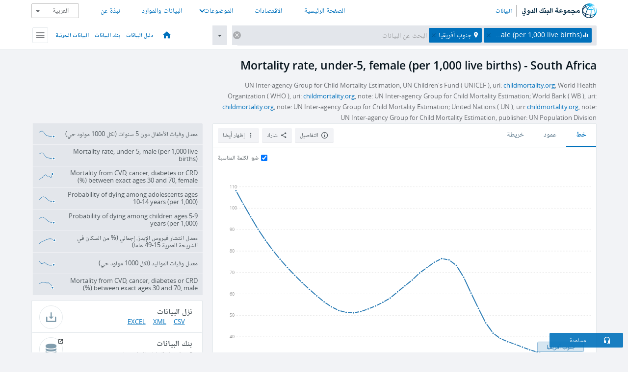

--- FILE ---
content_type: text/html; charset=utf-8
request_url: https://data.albankaldawli.org/indicator/SH.DYN.MORT.FE?locations=ZA
body_size: 152296
content:
<!doctype html>
<html data-reactroot="" data-reactid="1" data-react-checksum="-429486342"><head data-reactid="2"><meta charset="utf-8" data-reactid="3"/><title data-react-helmet="true" data-reactid="4">Mortality rate, under-5, female (per 1,000 live births) - South Africa | Data</title><meta content="width=device-width, initial-scale=1, minimal-ui" name="viewport" data-reactid="5"/><meta content="IE=Edge" http-equiv="X-UA-Compatible" data-reactid="6"/><meta data-react-helmet="true" name="description" content="Mortality rate, under-5, female (per 1,000 live births) - South Africa from The World Bank: Data" data-reactid="7"/><link href="/favicon.ico?v=1.1" rel="shortcut icon" data-reactid="8"/><meta name="google-site-verification" content="ByFDZmo3VoJURCHrA3WHjth6IAISYQEbe20bfzTPCPo" data-reactid="9"/><meta property="og:title" content="World Bank Open Data" data-reactid="10"/><meta property="og:description" content="Free and open access to global development data" data-reactid="11"/><meta property="og:image" content="https://data.worldbank.org/assets/images/logo-wb-header-en.svg" data-reactid="12"/><meta property="og:url" content="https://data.worldbank.org" data-reactid="13"/><meta property="og:site_name" content="World Bank Open Data" data-reactid="14"/><meta name="twitter:title" content="World Bank Open Data" data-reactid="15"/><meta name="twitter:description" content="Free and open access to global development data" data-reactid="16"/><meta name="twitter:image" content="https://data.worldbank.org/assets/images/logo-wb-header-en.svg" data-reactid="17"/><meta property="og:title" content="World Bank Open Data" data-reactid="18"/><meta property="og:description" content="Free and open access to global development data" data-reactid="19"/><meta property="og:image" content="https://data.worldbank.org/assets/images/logo-wb-header-en.svg" data-reactid="20"/><meta property="og:url" content="https://data.worldbank.org" data-reactid="21"/><meta property="og:site_name" content="World Bank Open Data" data-reactid="22"/><meta name="twitter:title" content="World Bank Open Data" data-reactid="23"/><meta name="twitter:description" content="Free and open access to global development data" data-reactid="24"/><meta name="twitter:image" content="https://data.worldbank.org/assets/images/logo-wb-header-en.svg" data-reactid="25"/><meta name="twitter:card" content="@worldbankdata" data-reactid="26"/><meta name="twitter:creator" content="@worldbankdata" data-reactid="27"/><link href="/dist/main-5609719b9db58fc95eb8.css" media="screen, projection" rel="stylesheet" type="text/css" data-reactid="28"/><script data-reactid="29">
  var wbgData = wbgData || {};

  wbgData.page = {
      pageInfo: {
          pageName: "",
          pageCategory: "",
          pageUid: "",
          pageFirstPub: "",
          pageLastMod: "",
          author: "",
          topicTag: "",
          subtopicTag: "",
          contentType: "",
          channel: "",
          webpackage: ""
      },
      sectionInfo: {
          siteSection: "",
          subsectionP2: "",
          subsectionP3: "",
          subsectionP4: "",
          subsectionP5: "",
      }
  }
  wbgData.site = {
      pageLoad: "N",
      siteInfo: {
          siteLanguage: "",
          siteCountry: "",
          siteEnv: "",
          siteType: "datamain",
          siteRegion: "",
          userIpaddressType: "",
      },
      techInfo: {
          cmsType: "",
          bussVPUnit: "",
          bussUnit: "",
          bussUserGroup: "",
          bussAgency: "",
      },
  }
</script><script src="https://assets.adobedtm.com/223f6e2cf7c9/3eb6c9b72a93/launch-7bc0cdc67098.min.js" async="" data-reactid="30"></script><link data-react-helmet="true" rel="canonical" href="https://data.albankaldawli.org/indicator/SH.DYN.MORT.FE?locations=ZA" data-reactid="31"/><link data-react-helmet="true" rel="alternate" href="https://data.worldbank.org/indicator/SH.DYN.MORT.FE?locations=ZA" hreflang="en" data-reactid="32"/><link data-react-helmet="true" rel="alternate" href="https://datos.bancomundial.org/indicador/SH.DYN.MORT.FE?locations=ZA" hreflang="es" data-reactid="33"/><link data-react-helmet="true" rel="alternate" href="https://donnees.banquemondiale.org/indicateur/SH.DYN.MORT.FE?locations=ZA" hreflang="fr" data-reactid="34"/><link data-react-helmet="true" rel="alternate" href="https://data.worldbank.org.cn/indicator/SH.DYN.MORT.FE?locations=ZA" hreflang="zh" data-reactid="35"/></head><body data-reactid="36"><span style="padding-top:15px;" data-reactid="37"><!--[if lte IE 9]><p>It seems you are using an older browser. This site is optimized for modern browsers. Please upgrade to a modern browser for the best experience.<![endif]--></span><div id="app" data-reactid="38"><div class="" data-reactroot="" data-reactid="1" data-react-checksum="182025306"><div data-reactid="2"><div class="right-to-left" data-reactid="3"><div class="" style="opacity:1;-webkit-transition:0.4s opacity;transition:0.4s opacity;-webkit-transition-delay:0s;transition-delay:0s;" data-reactid="4"><div class="" style="display:none;position:fixed;top:0;left:0;width:40%;max-width:100% !important;height:2px;box-shadow:1px 1px 1px rgba(0,0,0,0.4);border-radius:0 1px 1px 0;-webkit-transition:0.4s width, 0.4s background-color;transition:0.4s width, 0.4s background-color;background-color:#0071BC;" data-reactid="5"></div></div><header class="border-bottom" id="header" data-reactid="6"><div class="wrapper" data-reactid="7"><div data-reactid="8"><a class="logo" href="http://www.albankaldawli.org" target="_blank" data-reactid="9"><img alt="The World Bank" src="/assets/images/logo-wb-header-ar.svg" data-reactid="10"/></a><a class="datalink" href="/" data-reactid="11">البيانات</a></div><div class="tail-container" data-reactid="12"><div class="tab-switcher-container" data-reactid="13"><div class="tab-switcher-item-container " data-reactid="14"><a href="/" data-reactid="15">الصفحة الرئيسية</a></div><div class="tab-switcher-item-container " data-reactid="16"><a href="https://data360.worldbank.org/en/economies" target="_blank" rel="noopener noreferrer" data-reactid="17">الاقتصادات</a></div><div class="tab-switcher-item-container " data-reactid="18"><a class="tab-switcher-1 tab-switcher-themes " href="#" data-reactid="19">الموضوعات</a></div><div class="tab-switcher-item-container " data-reactid="20"><a href="https://data360.worldbank.org/en/search" target="_blank" rel="noopener noreferrer" data-reactid="21">البيانات والموارد</a></div><div class="tab-switcher-item-container " data-reactid="22"><a href="https://data360.worldbank.org/en/about" target="_blank" rel="noopener noreferrer" data-reactid="23">نبذة عن</a></div></div><select class="dropdown" data-reactid="24"><option value="https://data.worldbank.org/indicator/SH.DYN.MORT.FE?locations=ZA" data-reactid="25">English</option><option value="https://datos.bancomundial.org/indicador/SH.DYN.MORT.FE?locations=ZA" data-reactid="26">Español</option><option value="https://donnees.banquemondiale.org/indicateur/SH.DYN.MORT.FE?locations=ZA" data-reactid="27">Français</option><option value="https://data.albankaldawli.org/indicator/SH.DYN.MORT.FE?locations=ZA" data-reactid="28">العربية</option><option value="https://data.worldbank.org.cn/indicator/SH.DYN.MORT.FE?locations=ZA" data-reactid="29">中文</option></select></div></div></header><div data-reactid="30"><nav id="nav" class="" data-reactid="31"><div class="wrapper" data-reactid="32"><div class="search" data-reactid="33"><div class="multiSelector-container " data-reactid="34"><div class="search-bar multiSelector " data-reactid="35"><div class="selector-box" data-reactid="36"><div class="scroll-box" data-reactid="37"><span class="indicator" data-reactid="38"><!-- react-text: 39 -->Mortality rate, under-5, female (per 1,000 live births)<!-- /react-text --><button data-reactid="40"></button></span><span class="location" data-reactid="41"><!-- react-text: 42 -->جنوب أفريقيا<!-- /react-text --><button data-reactid="43"></button></span><input type="text" autocapitalize="off" autocomplete="off" autocorrect="off" id="selector" placeholder="البحث عن البيانات" spellcheck="false" tabindex="0" value="" class="" data-reactid="44"/></div></div><button class="clear" data-reactid="45"></button><button class="" data-reactid="46"></button><div class="dropdownBox " data-reactid="47"><div class="control" data-reactid="48"><button class="close button secondary" data-reactid="49">Close</button></div><p data-reactid="50"><span data-reactid="51">تصفح مؤشرات التنمية العالمية حسب</span><a class="country" href="/country" data-reactid="52"><span data-reactid="53">الدولة</span></a><span data-reactid="54">أو</span><a href="/indicator" data-reactid="55"><span data-reactid="56">المؤشر</span></a></p></div></div></div></div><nav class="links" data-reactid="57"><a class="nav-item datapage" href="/" data-reactid="58"></a><a class="nav-item" href="http://databank.albankaldawli.org/data/home.aspx" target="false" data-reactid="59">دليل البيانات</a><a class="nav-item" href="http://microdata.worldbank.org/index.php/home" target="false" data-reactid="60">بنك البيانات</a><a class="nav-item" href="https://datacatalog.worldbank.org" target="false" data-reactid="61">البيانات الجزئية</a><div class="megamenu" data-reactid="62"><button class="menu" id="navBarMenu" data-reactid="63"><span data-reactid="64">Menu</span></button><div class="menuContainer" data-reactid="65"><div class="box" data-reactid="66"><ul class="featured" data-reactid="67"><li data-reactid="68"><a href="http://microdata.worldbank.org/index.php/home" target="_blank" data-reactid="69">Microdata</a></li><li data-reactid="70"><a href="http://datacatalog.worldbank.org" target="_blank" data-reactid="71">Data Catalog</a></li><li data-reactid="72"><a href="http://databank.worldbank.org/data/home.aspx" target="_blank" data-reactid="73"><span data-reactid="74">بنك البيانات</span></a></li></ul><div class="wrapper " data-reactid="75"><div class="dropdownBox" data-reactid="76"><span data-reactid="77">تصفح مؤشرات التنمية العالمية حسب</span><a class="country" href="/country" data-reactid="78"><span data-reactid="79">الدولة</span></a><a href="/indicator" data-reactid="80"><span data-reactid="81">المؤشر</span></a></div><div class="colGroup" data-reactid="82"><ul class="col" data-reactid="83"><li class="hasItem" data-reactid="84"><a href="/about" data-reactid="85">عرض عام</a><ul data-reactid="86"><li data-reactid="87"><a href="/about/get-started" data-reactid="88">ابدأ</a></li><li data-reactid="89"><a href="http://data.worldbank.org/about/faq" data-reactid="90">أسئلة شائعة(en)</a></li><li data-reactid="91"><a href="http://datahelpdesk.worldbank.org" data-reactid="92">مساعدة(en)</a></li><li data-reactid="93"><a href="/about/contact" data-reactid="94">الاتصال</a></li></ul></li></ul><ul class="col" data-reactid="95"><li class="hasItem" data-reactid="96"><a href="/about/data-programs" data-reactid="97">برامج البيانات</a><ul data-reactid="98"><li data-reactid="99"><a href="/about/data-programs#statcap" data-reactid="100">تحسين القدرات الإحصائية</a></li><li data-reactid="101"><a href="/about/data-programs#icp" data-reactid="102">برنامج المقارنة الدولية وتعادل القوة الشرائية</a></li><li data-reactid="103"><a href="http://data.worldbank.org/about/data-programs#ihsn" data-reactid="104">(en)الشبكة الدولة لاستبيانات الأسرة</a></li><li data-reactid="105"><a href="/about/data-programs#jedh" data-reactid="106">المركز المشترك للديون الخارجية</a></li><li data-reactid="107"><a href="http://opendatatoolkit.worldbank.org" data-reactid="108">أدوات البيانات الحكومية المفتوحة</a></li><li data-reactid="109"><a href="/about/data-programs#qeds" data-reactid="110">الإحصاءات الفصلية للديون الخارجية</a></li><li data-reactid="111"><a href="/about/data-programs#statcap" data-reactid="112">الصندوق الاستئماني لبناء القدرات الاحصائية</a></li></ul></li></ul><ul class="col" data-reactid="113"><li class="hasItem" data-reactid="114"><a href="/products" data-reactid="115">المنتجات </a><ul data-reactid="116"><li data-reactid="117"><a href="http://datatopics.worldbank.org/world-development-indicators" data-reactid="118">مؤشرات التنمية في العالم(en)</a></li><li data-reactid="119"><a href="https://www.worldbank.org/en/programs/debt-statistics/ids/products" data-reactid="120">الاحصاءات الدولية للديون (en)</a></li><li data-reactid="121"><a href="/products/data-books" data-reactid="122">كتب وتقارير أخرى</a></li><li data-reactid="123"><a href="https://datahelpdesk.worldbank.org/knowledgebase/articles/906519" data-reactid="124">البلد و مجموعات الإقراض(en)</a></li><li data-reactid="125"><a href="http://data.worldbank.org/products/tools" data-reactid="126">بوابات وأدوات البيانات(en)</a></li></ul></li></ul><ul class="col" data-reactid="127"><li data-reactid="128"><a href="http://datatopics.worldbank.org/sdgs" data-reactid="129">أهداف التنمية</a></li><li data-reactid="130"><a href="/summary-terms-of-use" data-reactid="131">شروط الاستخدام</a></li><li data-reactid="132"><a href="https://datahelpdesk.worldbank.org/knowledgebase/articles/889386" data-reactid="133">للمبرمجين</a></li></ul></div></div></div></div></div></nav></div></nav></div><div class="wrapper" id="main" data-reactid="134"><!-- react-text: 135 --><!-- /react-text --><!-- react-empty: 136 --><article class="card indicator" id="mainChart" data-reactid="137"><span data-reactid="138"></span><div class="cardheader" data-reactid="139"><a href="/indicator/SH.DYN.MORT.FE" data-reactid="140"><h1 data-reactid="141">Mortality rate, under-5, female (per 1,000 live births) - South Africa</h1></a><div class="sources-org" data-reactid="142"><span data-reactid="143"><span data-reactid="144">UN Inter-agency Group for Child Mortality Estimation, UN Children&#x27;s Fund ( UNICEF ), uri: </span><a href="http://www.childmortality.org" data-reactid="145">childmortality.org</a><span data-reactid="146">;
World Health Organization ( WHO ), uri: </span><a href="http://www.childmortality.org" data-reactid="147">childmortality.org</a><span data-reactid="148">, note: UN Inter-agency Group for Child Mortality Estimation;
World Bank ( WB ), uri: </span><a href="http://www.childmortality.org" data-reactid="149">childmortality.org</a><span data-reactid="150">, note: UN Inter-agency Group for Child Mortality Estimation;
United Nations ( UN ), uri: </span><a href="http://www.childmortality.org" data-reactid="151">childmortality.org</a><span data-reactid="152">, note: UN Inter-agency Group for Child Mortality Estimation, publisher: UN Population Division</span></span></div></div><section class="body" data-reactid="153"><nav class="tabs" data-reactid="154"><div class="tab-item" data-reactid="155"><a class="active" data-reactid="156"><span data-reactid="157">خط</span></a><a class="" data-reactid="158"><span data-reactid="159">عمود</span></a><a data-reactid="160"><span data-reactid="161">خريطة</span></a></div><div class="buttons" data-reactid="162"><span style="position:relative;z-index:4;" data-reactid="163"><button class="button secondary more" id="ContextualDropdown" data-reactid="164"><span data-reactid="165">إظهار أيضا</span></button><ul class="ContextualDropdownBox" style="display:none;" data-reactid="166"><li class="selected" id="default" data-reactid="167">لا شيء</li><li class="" id="aggregate" data-reactid="168">الاجماليات</li><li class="" id="region" data-reactid="169">نفس المنطقة</li><li class="" id="similar" data-reactid="170">قيم مشابهة</li><li class="" id="max" data-reactid="171">أعلى القيم</li><li class="" id="min" data-reactid="172">أدنى القيم</li></ul></span><button class="button secondary share" style="display:inline-block;" data-reactid="173"><span data-reactid="174">شارك</span></button><button class="button secondary openinnew" data-reactid="175"><span data-reactid="176">التفاصيل</span></button></div></nav><div class="view chart" data-reactid="177"><div class="label" data-reactid="178"><label data-reactid="179"><span data-reactid="180">ضع الكلمة المناسبة </span></label><input type="checkbox" checked="" data-reactid="181"/></div><img class="placeholder" src="/assets/images/placeholder.png" data-reactid="182"/><div class="d3-chart spinning" data-reactid="183"></div></div><footer class="controls" data-reactid="184"><div data-reactid="185"><div class="show-desktop" data-reactid="186"><span class="range year" data-reactid="187"><p data-reactid="188"><b data-reactid="189">1976</b><!-- react-text: 190 --> - <!-- /react-text --><b data-reactid="191">2023</b></p><div style="position:relative;" class="newSlider" data-reactid="192"><div class="bar bar-0" style="position:absolute;will-change:;left:0;right:0;" data-reactid="193"></div><div class="bar bar-1" style="position:absolute;will-change:;left:0;right:0;" data-reactid="194"></div><div class="bar bar-2" style="position:absolute;will-change:;left:0;right:0;" data-reactid="195"></div><div class="handle handle-0 " style="position:absolute;will-change:;z-index:1;left:0px;" data-reactid="196"></div><div class="handle handle-1 " style="position:absolute;will-change:;z-index:2;left:0px;" data-reactid="197"></div></div></span></div><div class="hide-desktop" data-reactid="198"><div data-reactid="199"><span class="select year" data-reactid="200"><select data-reactid="201"><option value="2023" data-reactid="202">2023</option><option value="2022" data-reactid="203">2022</option><option value="2021" data-reactid="204">2021</option><option value="2020" data-reactid="205">2020</option><option value="2019" data-reactid="206">2019</option><option value="2018" data-reactid="207">2018</option><option value="2017" data-reactid="208">2017</option><option value="2016" data-reactid="209">2016</option><option value="2015" data-reactid="210">2015</option><option value="2014" data-reactid="211">2014</option><option value="2013" data-reactid="212">2013</option><option value="2012" data-reactid="213">2012</option><option value="2011" data-reactid="214">2011</option><option value="2010" data-reactid="215">2010</option><option value="2009" data-reactid="216">2009</option><option value="2008" data-reactid="217">2008</option><option value="2007" data-reactid="218">2007</option><option value="2006" data-reactid="219">2006</option><option value="2005" data-reactid="220">2005</option><option value="2004" data-reactid="221">2004</option><option value="2003" data-reactid="222">2003</option><option value="2002" data-reactid="223">2002</option><option value="2001" data-reactid="224">2001</option><option value="2000" data-reactid="225">2000</option><option value="1999" data-reactid="226">1999</option><option value="1998" data-reactid="227">1998</option><option value="1997" data-reactid="228">1997</option><option value="1996" data-reactid="229">1996</option><option value="1995" data-reactid="230">1995</option><option value="1994" data-reactid="231">1994</option><option value="1993" data-reactid="232">1993</option><option value="1992" data-reactid="233">1992</option><option value="1991" data-reactid="234">1991</option><option value="1990" data-reactid="235">1990</option><option value="1989" data-reactid="236">1989</option><option value="1988" data-reactid="237">1988</option><option value="1987" data-reactid="238">1987</option><option value="1986" data-reactid="239">1986</option><option value="1985" data-reactid="240">1985</option><option value="1984" data-reactid="241">1984</option><option value="1983" data-reactid="242">1983</option><option value="1982" data-reactid="243">1982</option><option value="1981" data-reactid="244">1981</option><option value="1980" data-reactid="245">1980</option><option value="1979" data-reactid="246">1979</option><option value="1978" data-reactid="247">1978</option><option value="1977" data-reactid="248">1977</option><option selected="" value="1976" data-reactid="249">1976</option></select></span><span class="select year" data-reactid="250"><select data-reactid="251"><option selected="" value="2023" data-reactid="252">2023</option><option value="2022" data-reactid="253">2022</option><option value="2021" data-reactid="254">2021</option><option value="2020" data-reactid="255">2020</option><option value="2019" data-reactid="256">2019</option><option value="2018" data-reactid="257">2018</option><option value="2017" data-reactid="258">2017</option><option value="2016" data-reactid="259">2016</option><option value="2015" data-reactid="260">2015</option><option value="2014" data-reactid="261">2014</option><option value="2013" data-reactid="262">2013</option><option value="2012" data-reactid="263">2012</option><option value="2011" data-reactid="264">2011</option><option value="2010" data-reactid="265">2010</option><option value="2009" data-reactid="266">2009</option><option value="2008" data-reactid="267">2008</option><option value="2007" data-reactid="268">2007</option><option value="2006" data-reactid="269">2006</option><option value="2005" data-reactid="270">2005</option><option value="2004" data-reactid="271">2004</option><option value="2003" data-reactid="272">2003</option><option value="2002" data-reactid="273">2002</option><option value="2001" data-reactid="274">2001</option><option value="2000" data-reactid="275">2000</option><option value="1999" data-reactid="276">1999</option><option value="1998" data-reactid="277">1998</option><option value="1997" data-reactid="278">1997</option><option value="1996" data-reactid="279">1996</option><option value="1995" data-reactid="280">1995</option><option value="1994" data-reactid="281">1994</option><option value="1993" data-reactid="282">1993</option><option value="1992" data-reactid="283">1992</option><option value="1991" data-reactid="284">1991</option><option value="1990" data-reactid="285">1990</option><option value="1989" data-reactid="286">1989</option><option value="1988" data-reactid="287">1988</option><option value="1987" data-reactid="288">1987</option><option value="1986" data-reactid="289">1986</option><option value="1985" data-reactid="290">1985</option><option value="1984" data-reactid="291">1984</option><option value="1983" data-reactid="292">1983</option><option value="1982" data-reactid="293">1982</option><option value="1981" data-reactid="294">1981</option><option value="1980" data-reactid="295">1980</option><option value="1979" data-reactid="296">1979</option><option value="1978" data-reactid="297">1978</option><option value="1977" data-reactid="298">1977</option><option value="1976" data-reactid="299">1976</option></select></span></div></div></div></footer></section><aside class="sidebar" data-reactid="300"><div data-reactid="301"><div class="featured-indicators" data-reactid="302"><ul class="chart-list" data-reactid="303"><li data-reactid="304"><a href="/indicator/SH.DYN.MORT?locations=ZA" data-reactid="305"><span class="name" data-reactid="306">معدل وفيات الأطفال دون 5 سنوات (لكل 1000 مولود حي)</span><div class="chart" data-reactid="307"><img class="placeholder" src="/assets/images/placeholder.png" data-reactid="308"/><div class="d3-chart spinning" data-reactid="309"></div></div></a></li><li data-reactid="310"><a href="/indicator/SH.DYN.MORT.MA?locations=ZA" data-reactid="311"><span class="name" data-reactid="312">Mortality rate, under-5, male (per 1,000 live births)</span><div class="chart" data-reactid="313"><img class="placeholder" src="/assets/images/placeholder.png" data-reactid="314"/><div class="d3-chart spinning" data-reactid="315"></div></div></a></li><li data-reactid="316"><a href="/indicator/SH.DYN.NCOM.FE.ZS?locations=ZA" data-reactid="317"><span class="name" data-reactid="318">Mortality from CVD, cancer, diabetes or CRD between exact ages 30 and 70, female (%)</span><div class="chart" data-reactid="319"><img class="placeholder" src="/assets/images/placeholder.png" data-reactid="320"/><div class="d3-chart spinning" data-reactid="321"></div></div></a></li><li data-reactid="322"><a href="/indicator/SH.DYN.1014?locations=ZA" data-reactid="323"><span class="name" data-reactid="324">Probability of dying among adolescents ages 10-14 years (per 1,000)</span><div class="chart" data-reactid="325"><img class="placeholder" src="/assets/images/placeholder.png" data-reactid="326"/><div class="d3-chart spinning" data-reactid="327"></div></div></a></li><li data-reactid="328"><a href="/indicator/SH.DYN.0509?locations=ZA" data-reactid="329"><span class="name" data-reactid="330">Probability of dying among children ages 5-9 years (per 1,000)</span><div class="chart" data-reactid="331"><img class="placeholder" src="/assets/images/placeholder.png" data-reactid="332"/><div class="d3-chart spinning" data-reactid="333"></div></div></a></li><li data-reactid="334"><a href="/indicator/SH.DYN.AIDS.ZS?locations=ZA" data-reactid="335"><span class="name" data-reactid="336">معدل انتشار فيروس الإيدز، إجمالي (% من السكان في الشريحة العمرية 15-49 عاما)</span><div class="chart" data-reactid="337"><img class="placeholder" src="/assets/images/placeholder.png" data-reactid="338"/><div class="d3-chart spinning" data-reactid="339"></div></div></a></li><li data-reactid="340"><a href="/indicator/SH.DYN.NMRT?locations=ZA" data-reactid="341"><span class="name" data-reactid="342">معدل وفيات المواليد (لكل 1000 مولود حي)</span><div class="chart" data-reactid="343"><img class="placeholder" src="/assets/images/placeholder.png" data-reactid="344"/><div class="d3-chart spinning" data-reactid="345"></div></div></a></li><li data-reactid="346"><a href="/indicator/SH.DYN.NCOM.MA.ZS?locations=ZA" data-reactid="347"><span class="name" data-reactid="348">Mortality from CVD, cancer, diabetes or CRD between exact ages 30 and 70, male (%)</span><div class="chart" data-reactid="349"><img class="placeholder" src="/assets/images/placeholder.png" data-reactid="350"/><div class="d3-chart spinning" data-reactid="351"></div></div></a></li></ul></div><div class="buttonGroup" data-reactid="352"><div class="btn-item download" data-reactid="353"><h4 data-reactid="354"><span data-reactid="355">نزل البيانات</span></h4><p data-reactid="356"><a href="https://api.worldbank.org/v2/ar/indicator/SH.DYN.MORT.FE?downloadformat=csv" data-reactid="357">CSV</a><a href="https://api.worldbank.org/v2/ar/indicator/SH.DYN.MORT.FE?downloadformat=xml" data-reactid="358">XML</a><a href="https://api.worldbank.org/v2/ar/indicator/SH.DYN.MORT.FE?downloadformat=excel" data-reactid="359">EXCEL</a></p></div><a class="btn-item databank" href="http://databank.albankaldawli.org/data/reports.aspx?source=2&amp;series=SH.DYN.MORT.FE&amp;country=ZAF" target="_blank" data-reactid="360"><h4 data-reactid="361"><span data-reactid="362">بنك البيانات</span></h4><p data-reactid="363"><span data-reactid="364">اكتشف بنك البيانات الخاص بنا</span></p></a></div></div><a class="btn-item tables" href="http://wdi.worldbank.org/table/2.18" target="_blank" data-reactid="365"><h4 data-reactid="366"><span data-reactid="367">شاهد جداول مؤشرات التنمية في العالم</span></h4><p data-reactid="368"><span data-reactid="369">Explore the WDI tables.</span></p></a></aside></article><div data-reactid="370"><span data-reactid="371"><article class="details card" data-reactid="372"><h2 data-reactid="373">البلدان والاقتصادات المختارة</h2><div data-reactid="374"><div data-reactid="375"><!-- react-text: 376 --><!-- /react-text --><section class="body" data-reactid="377"><div class="infinite" data-reactid="378"><div class="item title" data-reactid="379"><div class="th country ascendant" data-reactid="380"><span data-reactid="381">اسم الدولة</span></div><div class="th most_recent_year" data-customlink="ss:body content" data-reactid="382"><span data-reactid="383">أحدث سنة</span></div><div class="th most_recent_value" data-customlink="ss:body content" data-reactid="384"><span data-reactid="385">أحدث قيمة</span></div><div class="th sparkline" data-reactid="386"></div></div></div></section></div></div></article><article class="details card" data-reactid="387"><h2 data-reactid="388"> جميع البلدان والاقتصادات</h2><div data-reactid="389"><div data-reactid="390"><!-- react-text: 391 --><!-- /react-text --><section class="body" data-reactid="392"><div class="infinite" data-reactid="393"><div class="item title" data-reactid="394"><div class="th country ascendant" data-reactid="395"><span data-reactid="396">اسم الدولة</span></div><div class="th most_recent_year" data-customlink="ss:body content" data-reactid="397"><span data-reactid="398">أحدث سنة</span></div><div class="th most_recent_value" data-customlink="ss:body content" data-reactid="399"><span data-reactid="400">أحدث قيمة</span></div><div class="th sparkline" data-reactid="401"></div></div></div></section></div></div></article></span></div></div><div id="hf_footer_wrapper" data-reactid="402"><div class="right-bottom" data-reactid="403"><a class="help-improve" href="http://goo.gl/forms/Hw4zfOQufm" target="_blank" data-reactid="404"><span data-reactid="405">تساعدنا في تحسين هذا الموقع</span></a><button class="fixed-button" data-reactid="406"><span data-reactid="407">مساعدة</span></button></div><div class="wrapper" data-reactid="408"><ul class="_bottom" data-reactid="409"><li class="_bottom_logo" data-reactid="410"><a href="http://www.albankaldawli.org/" target="_blank" data-reactid="411"><img src="/assets/images/logo-wbg-footer-ar.svg" data-reactid="412"/></a></li><li class="_ibrd" data-reactid="413"><a href="http://www.albankaldawli.org/ar/about/what-we-do/brief/ibrd" target="_blank" data-reactid="414">البنك الدولي للإنشاء والتعمير</a></li><li data-reactid="415"><a href="http://www.albankaldawli.org/ida" target="_blank" data-reactid="416">المؤسسة الدولية للتنمية</a></li><li data-reactid="417"><a href="http://www.ifc.org/arabic" target="_blank" data-reactid="418">مؤسسة التمويل الدولية</a></li><li data-reactid="419"><a href="http://www.miga.org" target="_blank" data-reactid="420">الوكالة الدولية لضمان الاستثمار</a></li><li data-reactid="421"><a href="http://icsid.worldbank.org" target="_blank" data-reactid="422">المركز الدولي لتسوية منازعات الاستثمار</a></li><li class="_bottom_social" data-reactid="423"><div class="social-container" data-reactid="424"><a href="https://www.facebook.com/worldbank/" data-reactid="425"><img alt="World Bank Facebook" src="/media/social/facebook.svg" data-reactid="426"/></a><a href="https://x.com/worldbankdata" data-reactid="427"><img alt="World Bank Twitter" src="/media/social/twitter.svg" data-reactid="428"/></a><a href="https://github.com/worldbank" data-reactid="429"><img alt="World Bank Github" src="/media/social/github.svg" data-reactid="430"/></a><a href="https://www.linkedin.com/showcase/world-bank-development-economics/posts/?feedView=all" data-reactid="431"><img alt="World Bank Linkedin" src="/media/social/linkedin.svg" data-reactid="432"/></a></div></li></ul><div class="_bottom_left" data-reactid="433"><ul data-reactid="434"><li data-reactid="435"><a href="http://www.albankaldawli.org/ar/about/legal" target="_blank" data-reactid="436">قانوني</a></li><li data-reactid="437"><a href="http://www.albankaldawli.org/ar/access-to-information" target="_blank" data-reactid="438">الحصول على المعلومات</a></li><li data-reactid="439"><a href="http://www.albankaldawli.org/jobs" target="_blank" data-reactid="440">الوظائف</a></li><li class="_last" data-reactid="441"><a href="http://www.albankaldawli.org/contact" target="_blank" data-reactid="442">الاتصال</a></li></ul><div class="_copyright" data-reactid="443"><!-- react-text: 444 -->© <!-- /react-text --><!-- react-text: 445 -->2026<!-- /react-text --><!-- react-text: 446 --> مجموعة البنك الدولي، جميع الحقوق محفوظة.<!-- /react-text --></div></div><div class="_bottom_right" data-reactid="447"><a href="http://www.albankaldawli.org/ar/about/unit/integrity-vice-presidency/report-an-allegation" target="_blank" data-reactid="448"><div data-reactid="449">للإبلاغ عن الاحتيال والفساد</div></a></div></div></div></div></div></div></div><script data-reactid="39">window.__data=["^ ","cache",["^ ","banner",["^ ","$type","atom","value",["^ ","fr","<div id=\"wb_banner\"><span class=\"wb_banner_text\">COVID-19 : Comment le Groupe de la Banque mondiale aide-t-il les pays à faire face à la pandémie ?  <a class=\"btn-schedule\" href=\"https://www.banquemondiale.org/fr/who-we-are/news/coronavirus-covid19?intcid=wbw_xpl_banner_fr_ext_Covid19\">Suivez notre actualité</a></p>\r\n</span><span class=\"wb_banner_descr\"></span><input type=\"button\" value=\"Close\" onclick=\"wb_close();\" /></div>","en","<div id=\"wb_banner\"><span class=\"wb_banner_text\"><p>Learn how the World Bank Group is helping countries with COVID-19 (coronavirus). <a class=\"btn-schedule\" href=\"https://www.worldbank.org/en/who-we-are/news/coronavirus-covid19?intcid=wbw_xpl_banner_en_ext_Covid19\">Find Out </a></p></span><span class=\"wb_banner_descr\"></span><input type=\"button\" value=\"Close\" onclick=\"wb_close();\" /></div>","pt",null,"ar","<div id=\"wb_banner\"><span class=\"wb_banner_text\"><p>تعرّف كيف تدعم مجموعة البنك الدولي البلدان المتأثرة بتفشِّي فيروس كورونا (COVID-19). <a class=\"btn-schedule\" href=\"https://www.albankaldawli.org/ar/who-we-are/news/coronavirus-covid19?intcid=wbw_xpl_banner_ar_ext_Covid19\"> للمزيد  </a></p>\r\n</span><span class=\"wb_banner_descr\"></span><input type=\"button\" value=\"Close\" onclick=\"wb_close();\" /></div>","display",true,"es","<div id=\"wb_banner\"><span class=\"wb_banner_text\"><p>Coronavirus: La respuesta del Grupo Banco Mundial ante la emergencia mundial de hacer frente a la pandemia. <a class=\"btn-schedule\" href=\"https://www.bancomundial.org/es/who-we-are/news/coronavirus-covid19?intcid=wbw_xpl_banner_es_ext_Covid19\">Sepa más</a></p></span><span class=\"wb_banner_descr\"></span><input type=\"button\" value=\"Close\" onclick=\"wb_close();\" /></div>"]],"lists",["^ ","countries",["^ ","ar",["^ ","^2","atom","^3",[["^ ","name","Bangladesh","locationType","country","ar",["^ ","^7","بنغلاديش"],"id","BD"],["^ ","^7","Belgium","^8","country","ar",["^ ","^7","بلجيكا"],"id","BE"],["^ ","^7","Burkina Faso","^8","country","ar",["^ ","^7","بوركينا فاصو"],"id","BF"],["^ ","^7","Bulgaria","^8","country","ar",["^ ","^7","بلغاريا"],"id","BG"],["^ ","^7","Venezuela, RB","^8","country","ar",["^ ","^7","فنزويلا"],"id","VE"],["^ ","^7","Bosnia and Herzegovina","^8","country","ar",["^ ","^7","البوسنة والهرسك"],"id","BA"],["^ ","^7","Barbados","^8","country","ar",["^ ","^7","بربادوس"],"id","BB"],["^ ","^7","Bermuda","^8","country","ar",["^ ","^7","برمودا"],"id","BM"],["^ ","^7","Brunei Darussalam","^8","country","ar",["^ ","^7","بروناي دار السلام"],"id","BN"],["^ ","^7","Bolivia","^8","country","ar",["^ ","^7","بوليفيا"],"id","BO"],["^ ","^7","Bahrain","^8","country","ar",["^ ","^7","البحرين"],"id","BH"],["^ ","^7","Burundi","^8","country","ar",["^ ","^7","بوروندي"],"id","BI"],["^ ","^7","Benin","^8","country","ar",["^ ","^7","بنن"],"id","BJ"],["^ ","^7","Bhutan","^8","country","ar",["^ ","^7","بوتان"],"id","BT"],["^ ","^7","Jamaica","^8","country","ar",["^ ","^7","جامايكا"],"id","JM"],["^ ","^7","Botswana","^8","country","ar",["^ ","^7","بوتسوانا"],"id","BW"],["^ ","^7","Samoa","^8","country","ar",["^ ","^7","ساموا"],"id","WS"],["^ ","^7","Brazil","^8","country","ar",["^ ","^7","البرازيل"],"id","BR"],["^ ","^7","Bahamas, The","^8","country","ar",["^ ","^7","جزر البهاما"],"id","BS"],["^ ","^8","region","id","A5","^7","Sub-Saharan Africa excluding South Africa and Nigeria"],["^ ","^7","Channel Islands","^8","country","ar",["^ ","^7","جزر القنال"],"id","JG"],["^ ","^7","Belarus","^8","country","ar",["^ ","^7","بيلاروس (روسيا البيضاء)"],"id","BY"],["^ ","^7","Belize","^8","country","ar",["^ ","^7","بليز"],"id","BZ"],["^ ","^7","Russian Federation","^8","country","ar",["^ ","^7","روسيا"],"id","RU"],["^ ","^7","Rwanda","^8","country","ar",["^ ","^7","رواندا"],"id","RW"],["^ ","^7","Serbia","^8","country","ar",["^ ","^7","صربيا"],"id","RS"],["^ ","^7","Kenya","^8","country","ar",["^ ","^7","كينيا"],"id","KE"],["^ ","^7","Lithuania","^8","country","ar",["^ ","^7","ليتوانيا"],"id","LT"],["^ ","^7","Mozambique","^8","country","ar",["^ ","^7","موزامبيق"],"id","MZ"],["^ ","^7","Luxembourg","^8","country","ar",["^ ","^7","لكسمبورغ"],"id","LU"],["^ ","^7","Cuba","^8","country","ar",["^ ","^7","كوبا"],"id","CU"],["^ ","^7","Post-demographic dividend","^8","demodividend","ar",["^ ","^7","العائد الديمغرافي بعد"],"id","V4"],["^ ","^7","Romania","^8","country","ar",["^ ","^7","رومانيا"],"id","RO"],["^ ","^8","region","id","A4","^7","Sub-Saharan Africa excluding South Africa"],["^ ","^7","Guinea-Bissau","^8","country","ar",["^ ","^7","غينيا-بيساو"],"id","GW"],["^ ","^7","Guam","^8","country","ar",["^ ","^7","غوام"],"id","GU"],["^ ","^7","Guatemala","^8","country","ar",["^ ","^7","غواتيمالا"],"id","GT"],["^ ","^7","Greece","^8","country","ar",["^ ","^7","اليونان"],"id","GR"],["^ ","^7","Equatorial Guinea","^8","country","ar",["^ ","^7","غينيا الاستوائية"],"id","GQ"],["^ ","^7","Eswatini","^8","country","ar",["^ ","^7","إسواتيني"],"id","SZ"],["^ ","^7","Japan","^8","country","ar",["^ ","^7","اليابان"],"id","JP"],["^ ","^7","Guyana","^8","country","ar",["^ ","^7","غيانا"],"id","GY"],["^ ","^7","Georgia","^8","country","ar",["^ ","^7","جورجيا"],"id","GE"],["^ ","^7","Grenada","^8","country","ar",["^ ","^7","غرينادا"],"id","GD"],["^ ","^7","United Kingdom","^8","country","ar",["^ ","^7","المملكة المتحدة"],"id","GB"],["^ ","^7","Gabon","^8","country","ar",["^ ","^7","غابون"],"id","GA"],["^ ","^7","El Salvador","^8","country","ar",["^ ","^7","السلفادور"],"id","SV"],["^ ","^7","Viet Nam","ar",["^ ","^7","فييتنام"],"^8","country","id","VN"],["^ ","^7","Guinea","^8","country","ar",["^ ","^7","غينيا"],"id","GN"],["^ ","^7","Gambia, The","^8","country","ar",["^ ","^7","غامبيا"],"id","GM"],["^ ","^7","Greenland","^8","country","ar",["^ ","^7","غرينلاند"],"id","GL"],["^ ","^7","Gibraltar","^8","country","ar",["^ ","^7","جبل طارق"],"id","GI"],["^ ","^7","Ghana","^8","country","ar",["^ ","^7","غانا"],"id","GH"],["^ ","^7","Oman","^8","country","ar",["^ ","^7","عمان"],"id","OM"],["^ ","^7","Tunisia","^8","country","ar",["^ ","^7","تونس"],"id","TN"],["^ ","^7","OECD members","^8","region","ar",["^ ","^7","أعضاء منظمة التعاون والتنمية"],"id","OE"],["^ ","^7","Uruguay","^8","country","ar",["^ ","^7","أوروغواي"],"id","UY"],["^ ","^7","Central Europe and the Baltics","^8","region","ar",["^ ","^7","أوروبا الوسطى ودول البلطيق"],"id","B8"],["^ ","^7","Tonga","^8","country","ar",["^ ","^7","تونغا"],"id","TO"],["^ ","^7","Croatia","^8","country","ar",["^ ","^7","كرواتيا"],"id","HR"],["^ ","^7","Haiti","^8","country","ar",["^ ","^7","ھايتي"],"id","HT"],["^ ","^7","Hungary","^8","country","ar",["^ ","^7","ھنغاريا"],"id","HU"],["^ ","^7","Hong Kong SAR, China","^8","country","ar",["^ ","^7","منطقة هونغ كونغ الإدارية الخاصة الخاضعة للصين"],"id","HK"],["^ ","ar",["^ ","^7","الشريحة العليا من البلدان متوسطة الدخل"],"id","XT","^7","Upper middle income","^8","income_level"],["^ ","^7","Honduras","^8","country","ar",["^ ","^7","ھندوراس"],"id","HN"],["^ ","^8","region","id","M2","^7","North Africa"],["^ ","^7","Turkmenistan","^8","country","ar",["^ ","^7","تركمانستان"],"id","TM"],["^ ","^7","Timor-Leste","^8","country","ar",["^ ","^7","تيمور - ليشتي"],"id","TL"],["^ ","^7","Puerto Rico (US)","^8","country","ar",["^ ","^7","بورتو ريكو"],"id","PR"],["^ ","^7","West Bank and Gaza","^8","country","ar",["^ ","^7","الضفة الغربية وقطاع غزة"],"id","PS"],["^ ","^7","Palau","^8","country","ar",["^ ","^7","بالاو"],"id","PW"],["^ ","^7","Portugal","^8","country","ar",["^ ","^7","البرتغال"],"id","PT"],["^ ","^7","Paraguay","^8","country","ar",["^ ","^7","باراغواي"],"id","PY"],["^ ","^7","Slovenia","^8","country","ar",["^ ","^7","سلوفينيا"],"id","SI"],["^ ","^7","Panama","^8","country","ar",["^ ","^7","بنما"],"id","PA"],["^ ","^7","French Polynesia","^8","country","ar",["^ ","^7","بولينيزيا الفرنسية"],"id","PF"],["^ ","^7","Papua New Guinea","^8","country","ar",["^ ","^7","بابوا غينيا الجديدة"],"id","PG"],["^ ","^7","Zimbabwe","^8","country","ar",["^ ","^7","زمبابوي"],"id","ZW"],["^ ","^7","Peru","^8","country","ar",["^ ","^7","بيرو"],"id","PE"],["^ ","ar",["^ ","^7","شرق آسيا والمحيط الهادئ"],"id","Z4","^7","East Asia & Pacific","^8","region"],["^ ","^7","Pakistan","^8","country","ar",["^ ","^7","باكستان"],"id","PK"],["^ ","^7","Philippines","^8","country","ar",["^ ","^7","الفلبين"],"id","PH"],["^ ","ar",["^ ","^7","أوروبا وآسيا الوسطى"],"id","Z7","^7","Europe & Central Asia","^8","region"],["^ ","ar",["^ ","^7","أفريقيا جنوب الصحراء (الدخل المرتفع باستثناء)"],"id","ZF","^7","Sub-Saharan Africa (excluding high income)","^8","region"],["^ ","^7","Poland","^8","country","ar",["^ ","^7","بولندا"],"id","PL"],["^ ","^7","Zambia","^8","country","ar",["^ ","^7","زامبيا"],"id","ZM"],["^ ","^8","region","id","ZH","^7","Africa Eastern and Southern"],["^ ","^8","region","id","ZI","^7","Africa Western and Central"],["^ ","ar",["^ ","^7","أمريكا اللاتينية والبحر الكاريبي"],"id","ZJ","^7","Latin America & Caribbean","^8","region"],["^ ","^7","Estonia","^8","country","ar",["^ ","^7","إستونيا"],"id","EE"],["^ ","^7","Egypt, Arab Rep.","^8","country","ar",["^ ","^7","جمهورية مصر العربية"],"id","EG"],["^ ","ar",["^ ","^7","أفريقيا جنوب الصحراء"],"id","ZG","^7","Sub-Saharan Africa","^8","region"],["^ ","^7","South Africa","^8","country","ar",["^ ","^7","جنوب أفريقيا"],"id","ZA"],["^ ","^7","Ecuador","^8","country","ar",["^ ","^7","إكوادور"],"id","EC"],["^ ","^7","Italy","^8","country","ar",["^ ","^7","إيطاليا"],"id","IT"],["^ ","^7","Seychelles","^8","country","ar",["^ ","^7","سيشل"],"id","SC"],["^ ","^7","Least developed countries: UN classification","^8","region","ar",["^ ","^7","أقل البلدان تقدّماً: تصنيف الأمم المتحدة"],"id","XL"],["^ ","^7","Solomon Islands","^8","country","ar",["^ ","^7","جزر سليمان"],"id","SB"],["^ ","^7","European Union","^8","region","ar",["^ ","^7","الاتحاد الأوروبي"],"id","EU"],["^ ","^7","Ethiopia","^8","country","ar",["^ ","^7","إثيوبيا"],"id","ET"],["^ ","^7","Somalia, Fed. Rep.","^8","country","ar",["^ ","^7","جمهورية الصومال الفيدرالية"],"id","SO"],["^ ","^7","Tajikistan","^8","country","ar",["^ ","^7","طاجيكستان"],"id","TJ"],["^ ","ar",["^ ","^7","الشرق الأوسط وشمال أفريقيا وأفغانستان وباكستان"],"id","ZQ","^7","Middle East, North Africa, Afghanistan & Pakistan","^8","region"],["^ ","^7","Spain","^8","country","ar",["^ ","^7","إسبانيا"],"id","ES"],["^ ","^7","Eritrea","^8","country","ar",["^ ","^7","إريتريا"],"id","ER"],["^ ","^7","Montenegro","^8","country","ar",["^ ","^7","جمهورية الجبل الأسود"],"id","ME"],["^ ","^7","Moldova","^8","country","ar",["^ ","^7","مولدوفا"],"id","MD"],["^ ","^7","Madagascar","^8","country","ar",["^ ","^7","مدغشقر"],"id","MG"],["^ ","^7","St. Martin (French part)","^8","country","ar",["^ ","^7","سانت مارتن- الجزء الفرنسي"],"id","MF"],["^ ","^7","Morocco","^8","country","ar",["^ ","^7","المغرب"],"id","MA"],["^ ","^7","Monaco","^8","country","ar",["^ ","^7","موناكو"],"id","MC"],["^ ","^7","Uzbekistan","^8","country","ar",["^ ","^7","أوزبكستان"],"id","UZ"],["^ ","^7","Myanmar","^8","country","ar",["^ ","^7","ميانمار"],"id","MM"],["^ ","^7","Mali","^8","country","ar",["^ ","^7","مالي"],"id","ML"],["^ ","^7","Macao SAR, China","^8","country","ar",["^ ","^7","منطقة ماكاو الإدارية الخاصة (الصين)"],"id","MO"],["^ ","^7","Mongolia","^8","country","ar",["^ ","^7","منغوليا"],"id","MN"],["^ ","^7","Marshall Islands","^8","country","ar",["^ ","^7","جزر مارشال"],"id","MH"],["^ ","^7","North Macedonia","^8","country","ar",["^ ","^7","مقدونيا الشمالية"],"id","MK"],["^ ","^7","Mauritius","^8","country","ar",["^ ","^7","موريشيوس"],"id","MU"],["^ ","^7","Malta","^8","country","ar",["^ ","^7","مالطة"],"id","MT"],["^ ","^7","Malawi","^8","country","ar",["^ ","^7","ملاوي"],"id","MW"],["^ ","^7","Maldives","^8","country","ar",["^ ","^7","ملديف"],"id","MV"],["^ ","^7","Northern Mariana Islands","^8","country","ar",["^ ","^7","ماريانا"],"id","MP"],["^ ","^7","Mauritania","^8","country","ar",["^ ","^7","موريتانيا"],"id","MR"],["^ ","^7","Isle of Man","^8","country","ar",["^ ","^7","جزيرة مان"],"id","IM"],["^ ","^7","Uganda","^8","country","ar",["^ ","^7","أوغندا"],"id","UG"],["^ ","^7","Malaysia","^8","country","ar",["^ ","^7","ماليزيا"],"id","MY"],["^ ","^7","Mexico","^8","country","ar",["^ ","^7","المكسيك"],"id","MX"],["^ ","^7","Israel","^8","country","ar",["^ ","^7","إسرائيل"],"id","IL"],["^ ","^7","France","^8","country","ar",["^ ","^7","فرنسا"],"id","FR"],["^ ","^7","World","^8","region","ar",["^ ","^7","العالم"],"id","1W"],["^ ","^7","Caribbean small states","^8","region","ar",["^ ","^7","دول الكاريبي الصغيرة"],"id","S3"],["^ ","^7","Pacific island small states","^8","region","ar",["^ ","^7","دول جزر المحيط الهاديء الصغيرة"],"id","S2"],["^ ","^7","Small states","^8","region","ar",["^ ","^7","الدول الصغيرة"],"id","S1"],["^ ","ar",["^ ","^7","جنوب آسيا"],"id","8S","^7","South Asia","^8","region"],["^ ","^7","Other small states","^8","region","ar",["^ ","^7","الدول الصغيرة الأخرى"],"id","S4"],["^ ","^7","Arab World","^8","region","ar",["^ ","^7","العالم العربي"],"id","1A"],["^ ","^8","region","id","R6","^7","Resource rich Sub-Saharan Africa countries"],["^ ","^7","Finland","^8","country","ar",["^ ","^7","فنلندا"],"id","FI"],["^ ","^7","Fiji","^8","country","ar",["^ ","^7","فيجي"],"id","FJ"],["^ ","^7","Micronesia, Fed. Sts.","^8","country","ar",["^ ","^7","ولايات ميكرونيزيا الموحدة"],"id","FM"],["^ ","^7","Faroe Islands","^8","country","ar",["^ ","^7","جزر فارو"],"id","FO"],["^ ","^7","Nicaragua","^8","country","ar",["^ ","^7","نيكاراغوا"],"id","NI"],["^ ","^7","Azerbaijan","^8","country","ar",["^ ","^7","أذربيجان"],"id","AZ"],["^ ","^7","Netherlands","^8","country","ar",["^ ","^7","ھولندا"],"id","NL"],["^ ","^7","Norway","^8","country","ar",["^ ","^7","النرويغ"],"id","NO"],["^ ","^7","Namibia","^8","country","ar",["^ ","^7","ناميبيا"],"id","NA"],["^ ","^7","Vanuatu","^8","country","ar",["^ ","^7","فانواتو"],"id","VU"],["^ ","^7","New Caledonia","^8","country","ar",["^ ","^7","كاليدونيا الجديدة"],"id","NC"],["^ ","^7","Niger","^8","country","ar",["^ ","^7","النيجر"],"id","NE"],["^ ","^7","Nigeria","^8","country","ar",["^ ","^7","نيجيريا"],"id","NG"],["^ ","^8","region","id","C9","^7","Sub-Saharan Africa (IFC classification)"],["^ ","^8","region","id","C8","^7","South Asia (IFC classification)"],["^ ","^7","Nepal","^8","country","ar",["^ ","^7","نيبال"],"id","NP"],["^ ","^7","Nauru","^8","country","ar",["^ ","^7","ناورو"],"id","NR"],["^ ","^8","region","id","C7","^7","Middle East and North Africa (IFC classification)"],["^ ","^8","region","id","C6","^7","Latin America and the Caribbean (IFC classification)"],["^ ","^8","region","id","C5","^7","Europe and Central Asia (IFC classification)"],["^ ","^8","region","id","C4","^7","East Asia and the Pacific (IFC classification)"],["^ ","ar",["^ ","^7","أمريكا اللاتينية والبحر الكاريبي (الدخل المرتفع باستثناء)"],"id","XJ","^7","Latin America & Caribbean (excluding high income)","^8","region"],["^ ","^7","Kosovo","^8","country","ar",["^ ","^7","كوسوفو"],"id","XK"],["^ ","^7","Cote d'Ivoire","^8","country","ar",["^ ","^7","كوت ديفوار"],"id","CI"],["^ ","^7","Switzerland","^8","country","ar",["^ ","^7","سويسرا"],"id","CH"],["^ ","^7","Colombia","^8","country","ar",["^ ","^7","كولومبيا"],"id","CO"],["^ ","^7","China","^8","country","ar",["^ ","^7","الصين"],"id","CN"],["^ ","^7","Cameroon","^8","country","ar",["^ ","^7","الكاميرون"],"id","CM"],["^ ","^7","Chile","^8","country","ar",["^ ","^7","شيلي"],"id","CL"],["^ ","^7","Euro area","^8","region","ar",["^ ","^7","منطقة اليورو"],"id","XC"],["^ ","^7","Canada","^8","country","ar",["^ ","^7","كندا"],"id","CA"],["^ ","^7","New Zealand","^8","country","ar",["^ ","^7","نيوزيلندا"],"id","NZ"],["^ ","^7","Congo, Rep.","^8","country","ar",["^ ","^7","جمهورية الكونغو"],"id","CG"],["^ ","^7","Central African Republic","^8","country","ar",["^ ","^7","جمهورية أفريقيا الوسطى"],"id","CF"],["^ ","ar",["^ ","^7","البلدان مرتفعة الدخل"],"id","XD","^7","High income","^8","income_level"],["^ ","^7","Congo, Dem. Rep.","^8","country","ar",["^ ","^7","جمهورية الكونغو الديمقراطية"],"id","CD"],["^ ","^7","Czechia","^8","country","ar",["^ ","^7","الجمهورية التشيكية"],"id","CZ"],["^ ","^7","Cyprus","^8","country","ar",["^ ","^7","قبرص"],"id","CY"],["^ ","^7","Not classified","^8","income_level","ar",["^ ","^7","غير مصنفة"],"id","XY"],["^ ","^7","Costa Rica","^8","country","ar",["^ ","^7","كوستاريكا"],"id","CR"],["^ ","ar",["^ ","^7","شريحة البلدان متوسطة الدخل"],"id","XP","^7","Middle income","^8","income_level"],["^ ","ar",["^ ","^7","الشرق الأوسط وشمال أفريقيا (الدخل المرتفع باستثناء)"],"id","XQ","^7","Middle East, North Africa, Afghanistan & Pakistan (excluding high income)","^8","region"],["^ ","^7","Curacao","^8","country","ar",["^ ","^7","كوراسا"],"id","CW"],["^ ","^7","Cabo Verde","^8","country","ar",["^ ","^7","الرأس الأخضر"],"id","CV"],["^ ","^7","North America","^8","region","ar",["^ ","^7","أميركا الشمالية"],"id","XU"],["^ ","^7","Fragile and conflict affected situations","^8","region","ar",["^ ","^7","هشة والحالات المتأثرة بالصراعات"],"id","F1"],["^ ","^7","Syrian Arab Republic","^8","country","ar",["^ ","^7","الجمهورية العربية السورية"],"id","SY"],["^ ","^7","Sint Maarten (Dutch part)","^8","country","ar",["^ ","^7","سانت مارتن-الجزء الهولندي"],"id","SX"],["^ ","^7","Kyrgyz Republic","^8","country","ar",["^ ","^7","جمهورية قيرغيز"],"id","KG"],["^ ","^7","South Sudan","^8","country","ar",["^ ","^7","جنوب السودان"],"id","SS"],["^ ","^7","Suriname","^8","country","ar",["^ ","^7","سورينام"],"id","SR"],["^ ","^7","Kiribati","^8","country","ar",["^ ","^7","كيريباتي"],"id","KI"],["^ ","^7","Cambodia","^8","country","ar",["^ ","^7","كمبوديا"],"id","KH"],["^ ","^7","St. Kitts and Nevis","^8","country","ar",["^ ","^7","سانت كيتس ونيفس"],"id","KN"],["^ ","^7","Comoros","^8","country","ar",["^ ","^7","جزر القمر"],"id","KM"],["^ ","^7","Sao Tome and Principe","^8","country","ar",["^ ","^7","سان تومي وبرينسيبي"],"id","ST"],["^ ","^7","Slovak Republic","^8","country","ar",["^ ","^7","الجمهورية السلوفاكية"],"id","SK"],["^ ","^7","Korea, Rep.","^8","country","ar",["^ ","^7","جمهورية كوريا"],"id","KR"],["^ ","^8","region","id","M1","^7","Middle East (developing only)"],["^ ","^7","Korea, Dem. People's Rep.","^8","country","ar",["^ ","^7","جمهورية كوريا الديمقراطية الشعبية"],"id","KP"],["^ ","^7","Kuwait","^8","country","ar",["^ ","^7","الكويت"],"id","KW"],["^ ","^7","Senegal","^8","country","ar",["^ ","^7","السنغال"],"id","SN"],["^ ","^7","San Marino","^8","country","ar",["^ ","^7","سان مارينو"],"id","SM"],["^ ","^7","Sierra Leone","^8","country","ar",["^ ","^7","سيراليون"],"id","SL"],["^ ","^8","region","id","6X","^7","Non-resource rich Sub-Saharan Africa countries"],["^ ","^7","Kazakhstan","^8","country","ar",["^ ","^7","كازاخستان"],"id","KZ"],["^ ","^7","Cayman Islands","^8","country","ar",["^ ","^7","جزر كايمان"],"id","KY"],["^ ","^7","Singapore","^8","country","ar",["^ ","^7","سنغافورة"],"id","SG"],["^ ","^7","Sweden","^8","country","ar",["^ ","^7","السويد"],"id","SE"],["^ ","^7","Sudan","^8","country","ar",["^ ","^7","السودان"],"id","SD"],["^ ","^7","Dominican Republic","^8","country","ar",["^ ","^7","الجمهورية الدومينيكية"],"id","DO"],["^ ","^7","Dominica","^8","country","ar",["^ ","^7","دومينيكا"],"id","DM"],["^ ","^7","Djibouti","^8","country","ar",["^ ","^7","جيبوتي"],"id","DJ"],["^ ","^7","Denmark","^8","country","ar",["^ ","^7","الدانمرك"],"id","DK"],["^ ","^7","British Virgin Islands","^8","country","ar",["^ ","^7","جزر العذراء البريطانية"],"id","VG"],["^ ","^7","Germany","^8","country","ar",["^ ","^7","ألمانيا"],"id","DE"],["^ ","^7","Yemen, Rep.","^8","country","ar",["^ ","^7","الجمهورية اليمنية"],"id","YE"],["^ ","^7","IDA blend","^8","lending","ar",["^ ","^7","مزيج المؤسسة الدولية للتنمية"],"id","XH"],["^ ","^7","IDA only","^8","lending","ar",["^ ","^7","المؤسسة الدولية للتنمية فقط"],"id","XI"],["^ ","^7","Algeria","^8","country","ar",["^ ","^7","الجزائر"],"id","DZ"],["^ ","^7","United States","^8","country","ar",["^ ","^7","الولايات المتحدة"],"id","US"],["^ ","ar",["^ ","^7","الشريحة الدنيا من البلدان متوسطة الدخل"],"id","XN","^7","Lower middle income","^8","income_level"],["^ ","ar",["^ ","^7","البلدان المنخفضة والمتوسطة الدخل"],"id","XO","^7","Low & middle income","^8","income_level"],["^ ","ar",["^ ","^7","أوروبا وآسيا الوسطى (الدخل المرتفع باستثناء)"],"id","7E","^7","Europe & Central Asia (excluding high income)","^8","region"],["^ ","^7","Lebanon","^8","country","ar",["^ ","^7","لبنان"],"id","LB"],["^ ","^7","St. Lucia","^8","country","ar",["^ ","^7","سانت لوسيا"],"id","LC"],["^ ","^7","Lao PDR","^8","country","ar",["^ ","^7","جمهورية لاو الديمقراطية الشعبية"],"id","LA"],["^ ","^7","Tuvalu","^8","country","ar",["^ ","^7","توفالو"],"id","TV"],["^ ","^7","Trinidad and Tobago","^8","country","ar",["^ ","^7","ترينيداد وتوباغو"],"id","TT"],["^ ","ar",["^ ","^7","شريحة البلدان منخفضة الدخل"],"id","XM","^7","Low income","^8","income_level"],["^ ","^7","Turkiye","^8","country","ar",["^ ","^7","تركيا"],"id","TR"],["^ ","^7","Sri Lanka","^8","country","ar",["^ ","^7","سري لانكا"],"id","LK"],["^ ","^7","Liechtenstein","^8","country","ar",["^ ","^7","ليختنشتاين"],"id","LI"],["^ ","^7","Latvia","^8","country","ar",["^ ","^7","لاتفيا"],"id","LV"],["^ ","^7","Pre-demographic dividend","^8","demodividend","ar",["^ ","^7","العائد الديمغرافي قبل"],"id","V1"],["^ ","^7","Early-demographic dividend","^8","demodividend","ar",["^ ","^7","العائد الديمغرافي وقت مبكر"],"id","V2"],["^ ","^7","Late-demographic dividend","^8","demodividend","ar",["^ ","^7","العائد الديمغرافي الراحل"],"id","V3"],["^ ","^7","Liberia","^8","country","ar",["^ ","^7","ليبيريا"],"id","LR"],["^ ","^7","Lesotho","^8","country","ar",["^ ","^7","ليسوتو"],"id","LS"],["^ ","^7","Thailand","^8","country","ar",["^ ","^7","تايلند"],"id","TH"],["^ ","^8","region","id","A9","^7","Africa"],["^ ","^7","Togo","^8","country","ar",["^ ","^7","توغو"],"id","TG"],["^ ","^7","Chad","^8","country","ar",["^ ","^7","تشاد"],"id","TD"],["^ ","^7","Turks and Caicos Islands","^8","country","ar",["^ ","^7","جزر تركس وكيكوس"],"id","TC"],["^ ","^7","Libya","^8","country","ar",["^ ","^7","ليبيا"],"id","LY"],["^ ","^7","Virgin Islands (U.S.)","^8","country","ar",["^ ","^7","جزر فرجن (الولايات المتحدة الأمريكية)"],"id","VI"],["^ ","^7","St. Vincent and the Grenadines","^8","country","ar",["^ ","^7","سانت فنسنت وجزر غرينادين"],"id","VC"],["^ ","^7","United Arab Emirates","^8","country","ar",["^ ","^7","الإمارات العربية المتحدة"],"id","AE"],["^ ","^7","Andorra","^8","country","ar",["^ ","^7","أندورا"],"id","AD"],["^ ","^7","Antigua and Barbuda","^8","country","ar",["^ ","^7","أنتيغوا وبربودا"],"id","AG"],["^ ","^7","Afghanistan","^8","country","ar",["^ ","^7","أفغانستان"],"id","AF"],["^ ","^7","Iraq","^8","country","ar",["^ ","^7","العراق"],"id","IQ"],["^ ","^7","IBRD only","^8","lending","ar",["^ ","^7","البنك الدولي فقط"],"id","XF"],["^ ","^7","Iceland","^8","country","ar",["^ ","^7","أيسلندا"],"id","IS"],["^ ","^7","Iran, Islamic Rep.","^8","country","ar",["^ ","^7","جمهورية إيران الإسلامية"],"id","IR"],["^ ","^7","Armenia","^8","country","ar",["^ ","^7","أرمينيا"],"id","AM"],["^ ","^7","Albania","^8","country","ar",["^ ","^7","ألبانيا"],"id","AL"],["^ ","^7","Angola","^8","country","ar",["^ ","^7","أنغولا"],"id","AO"],["^ ","^7","American Samoa","^8","country","ar",["^ ","^7","ساموا الأمريكية"],"id","AS"],["^ ","^7","Argentina","^8","country","ar",["^ ","^7","الأرجنتين"],"id","AR"],["^ ","^7","Australia","^8","country","ar",["^ ","^7","أستراليا"],"id","AU"],["^ ","^7","Austria","^8","country","ar",["^ ","^7","النمسا"],"id","AT"],["^ ","^7","Aruba","^8","country","ar",["^ ","^7","أروبا"],"id","AW"],["^ ","^7","India","^8","country","ar",["^ ","^7","الهند"],"id","IN"],["^ ","^7","Tanzania","^8","country","ar",["^ ","^7","تنزانيا"],"id","TZ"],["^ ","ar",["^ ","^7","شرق آسيا والمحيط الهادئ (الدخل المرتفع باستثناء)"],"id","4E","^7","East Asia & Pacific (excluding high income)","^8","region"],["^ ","^7","Ireland","^8","country","ar",["^ ","^7","أيرلندا"],"id","IE"],["^ ","^7","Indonesia","^8","country","ar",["^ ","^7","إندونيسيا"],"id","ID"],["^ ","^7","Jordan","^8","country","ar",["^ ","^7","الأردن"],"id","JO"],["^ ","ar",["^ ","^7","البلدان الفقيرة المثقلة بالديون"],"id","XE","^7","Heavily indebted poor countries (HIPC)","^8","region"],["^ ","^7","Ukraine","^8","country","ar",["^ ","^7","أوكرانيا"],"id","UA"],["^ ","^7","Qatar","^8","country","ar",["^ ","^7","قطر"],"id","QA"],["^ ","^7","Saudi Arabia","^8","country","ar",["^ ","^7","المملكة العربية السعودية"],"id","SA"]]]],"sources",["^ ","ar",["^ ","^2","atom","^3",[["^ ","^7","Doing Business","ar",["^ ","^7","ممارسة أنشطة الأعمال"],"id","1"],["^ ","ar",["^ ","^7","مؤشرات التنمية العالمية"],"id","2","^7","World Development Indicators"],["^ ","^7","Worldwide Governance Indicators","ar",["^ ","^7","المؤشرات العالمية لنظام الإدارة العامة"],"id","3"],["^ ","id","5","^7","Subnational Malnutrition Database"],["^ ","id","6","^7","International Debt Statistics"],["^ ","^7","Africa Development Indicators","ar",["^ ","^7","مؤشرات التنمية في أفريقيا"],"id","11"],["^ ","^7","Education Statistics","ar",["^ ","^7","إحصاءات التعليم"],"id","12"],["^ ","^7","Enterprise Surveys","ar",["^ ","^7","استقصاءات مؤسسات الأعمال"],"id","13"],["^ ","^7","Gender Statistics","ar",["^ ","^7","الإحصاءات المرتبطة بنوع الجنس"],"id","14"],["^ ","^7","Global Economic Monitor","ar",["^ ","^7","المرصد الاقتصادي العالمي "],"id","15"],["^ ","^7","Health Nutrition and Population Statistics","ar",["^ ","^7","إحصاءات الصحة والتغذية والسكان"],"id","16"],["^ ","^7","IDA Results Measurement System","ar",["^ ","^7","المؤسسة الدولية للتنمية – نظام قياس النتائج"],"id","18"],["^ ","^7","Millennium Development Goals","ar",["^ ","^7","الأهداف الإنمائية للألفية"],"id","19"],["^ ","id","20","^7","Quarterly Public Sector Debt"],["^ ","id","22","^7","Quarterly External Debt Statistics SDDS"],["^ ","id","23","^7","Quarterly External Debt Statistics GDDS"],["^ ","id","25","^7","Jobs"],["^ ","id","27","^7","Global Economic Prospects"],["^ ","id","28","^7","Global Findex database"],["^ ","id","29","^7","The Atlas of Social Protection: Indicators of Resilience and Equity"],["^ ","id","30","^7","Exporter Dynamics Database – Indicators at Country-Year Level"],["^ ","id","31","^7","Country Policy and Institutional Assessment"],["^ ","id","32","^7","Global Financial Development"],["^ ","id","33","^7","G20 Financial Inclusion Indicators"],["^ ","id","34","^7","Global Partnership for Education"],["^ ","id","35","^7","Sustainable Energy for All"],["^ ","id","37","^7","LAC Equity Lab"],["^ ","id","38","^7","Subnational Poverty"],["^ ","id","39","^7","Health Nutrition and Population Statistics by Wealth Quintile"],["^ ","id","40","^7","Population estimates and projections"],["^ ","id","41","^7","Country Partnership Strategy for India (FY2013 - 17)"],["^ ","id","43","^7","Adjusted Net Savings"],["^ ","id","45","^7","Indonesia Database for Policy and Economic Research"],["^ ","id","46","^7","Sustainable Development Goals "],["^ ","id","50","^7","Subnational Population"],["^ ","id","54","^7","Joint External Debt Hub"],["^ ","id","57","^7","WDI Database Archives"],["^ ","id","58","^7","Universal Health Coverage"],["^ ","id","59","^7","Wealth Accounts"],["^ ","id","60","^7","Economic Fitness"],["^ ","id","61","^7","PPPs Regulatory Quality"],["^ ","id","62","^7","International Comparison Program (ICP) 2011"],["^ ","id","63","^7","Human Capital Index"],["^ ","id","64","^7","Worldwide Bureaucracy Indicators"],["^ ","id","65","^7","Health Equity and Financial Protection Indicators"],["^ ","id","66","^7","Logistics Performance Index"],["^ ","id","67","^7","PEFA 2011"],["^ ","id","68","^7","PEFA 2016"],["^ ","id","69","^7","Global Financial Inclusion and Consumer Protection Survey"],["^ ","id","70","^7","Economic Fitness 2"],["^ ","id","71","^7","International Comparison Program (ICP) 2005"],["^ ","id","73","^7","Global Financial Inclusion and Consumer Protection Survey (Internal)"],["^ ","id","75","^7","Environment, Social and Governance (ESG) Data"],["^ ","id","76","^7","Remittance Prices Worldwide (Sending Countries)"],["^ ","id","77","^7","Remittance Prices Worldwide (Receiving Countries)"],["^ ","id","78","^7","ICP 2017"],["^ ","id","79","^7","PEFA_GRPFM"],["^ ","id","80","^7","Gender Disaggregated Labor Database (GDLD)"],["^ ","id","81","^7"," International Debt Statistics: DSSI"],["^ ","id","82","^7","Global Public Procurement"],["^ ","id","83","^7","Statistical Performance Indicators (SPI)"],["^ ","id","84","^7","Education Policy"],["^ ","id","85","^7","PEFA_2021_SNG"],["^ ","id","86","^7","Global Jobs Indicators Database (JOIN)"],["^ ","id","87","^7","Country Climate and Development Report (CCDR)"],["^ ","id","88","^7","Food Prices for Nutrition"],["^ ","id","89","^7","Identification for Development (ID4D) Data"],["^ ","id","90","^7","ICP 2021"],["^ ","id","91","^7","PEFA_CRPFM"],["^ ","id","92","^7","Disability Data Hub (DDH)"],["^ ","id","93","^7","FPN Datahub Archive"]]]]],"countryMeta",["^ ","ZA",["^ ","adminregion",["^ ","^2","atom","^3","ZF"],"ar",["^ ","^2","atom","^3",["^ ","^7","جنوب أفريقيا","capital","بريتوريا"]],"en",["^ ","^2","atom","^3",["^ ","PPPsurveyyear","2021, 2017, 2011","SNApricevaluation","Value added at basic prices (VAB)","BalanceofPaymentsManualinuse","BPM6","CurrencyUnit","South African rand","Latestindustrialdata","2010","IMFdatadisseminationstandard","Special Data Dissemination Standard (SDDS)","Region","Sub-Saharan Africa","LongName","Republic of South Africa","Lendingcategory","IBRD","ExternaldebtReportingstatus","Actual","Latesthouseholdsurvey","Demographic and Health Survey 2016","SpecialNotes","Fiscal year end: March 31; reporting period for national accounts data: CY.","GovernmentAccountingconcept","Consolidated central government","Nationalaccountsbaseyear","2015","Systemoftrade","General trade system","SourceofmostrecentIncomeandexpendituredata","Expenditure survey/budget survey (ES/BS), 2014/15","^7","South Africa","SystemofNationalAccounts","Country uses the 2008 System of National Accounts methodology","Latestpopulationcensus","2022","2-alphacode","ZA","TableName","South Africa","Latestagriculturalcensus","2007","Latesttradedata","2018","IncomeGroup","Upper middle income","^<","Pretoria","WB-2code","ZA","ShortName","South Africa","financeName","South Africa"]],"id",["^ ","^2","atom","^3","ZAF"],"incomelevel",["^ ","^2","atom","^3","XT"],"^8",["^ ","^2","atom","^3","country"],"locations",["^ ","^2","atom"],"^7",["^ ","^2","atom","^3","South Africa"],"region",["^ ","^2","atom","^3","ZG"]]],"indicatorMeta",["^ ","SH.DYN.MORT.FE",["^ ","License_Type",["^ ","^2","atom","^3","CC BY-4.0"],"License_URL",["^ ","^2","atom","^3","https://datacatalog.worldbank.org/public-licenses#cc-by"],"WDITable",["^ ","^2","atom","^3","2.18"],"ar",["^ ","^2","atom","^3",["^ ","sourceNote","دون سن الخامسة معدل الوفيات لكل 1،000 احتمال أن المولود الجديد سوف يموت قبل بلوغ سن الخامسة إذا كان يخضع لمعدلات الوفيات في أعمار محددة من السنة المحددة. "]],"decimal",["^ ","^2","atom","^3",0],"description",["^ ","^2","atom"],"fullname",["^ ","^2","atom","^3","Mortality rate, under-5, female (per 1,000 live births)"],"id",["^ ","^2","atom","^3","SH.DYN.MORT.FE"],"last_year",["^ ","^2","atom","^3",[2023,["CV","ME","BD","CL","RO","TG","HT","GE","CU","LV","GD","CD","LB","XK","CY","EC","PT","MA","DZ","YE","IQ","PA","ET","CO","SB","TT","KH","AE","AF","SZ","IR","MX","TH","HR","ST","T2","AU","BE","GQ","MV","MT","VC","TV","LC","BF","ID","EE","PS","GR","NO","HN","ZW","ZT","IT","SI","NR","LR","SC","HU","PE","NG","BB","PL","DE","IE","RU","GY","CI","TR","ML","PW","JM","RW","MW","MU","LT","BI","KN","SM","T6","FI","RS","UG","FM","SE","PG","TZ","KW","VN","SO","AZ","PK","T4","BH","JP","SG","LY","T5","NI","UY","EG","GA","TC","OM","FR","MR","LA","GM","LU","GT","PH","DK","QA","IN","JO","T3","BW","MD","CF","CA","AT","SA","ES","TO","TN","CH","SK","SV","SL","WS","AR","VE","VG","CR","BA","FJ","BZ","VU","MH","XG","AM","TD","MZ","SS","CN","AG","SN","BY","UA","DO","CG","UZ","MN","NE","T7","BN","NZ","AO","TJ","MG","MY","SD","TM","KI","AL","CZ","IS","KG","US","CM","GH","GN","KM","BO","MC","NL","KP","BG","TL","GW","MK","GB","ER","BT","SY","DJ","DM","IL","NP","NA","ZA","SR","KR","LS","PY","KZ","ZM","AD","MM","BR","BJ","LK","KE","BS"]]],"relatedIndicators",["^ ","^2","atom","^3",["SH.DYN.MORT","SH.DYN.MORT.MA","SH.DYN.NCOM.FE.ZS","SH.DYN.1014","SH.DYN.0509","SH.DYN.AIDS.ZS","SH.DYN.NMRT","SH.DYN.NCOM.MA.ZS","SH.DYN.NCOM.ZS"]],"shortname",["^ ","^2","atom","^3","Mortality rate, under-5, female"],"source",["^ ","^2","atom","^3","2"],"^13",["^ ","^2","atom","^3","Under-five mortality rate, female is the probability per 1,000 that a newborn female baby will die before reaching age five, if subject to female age-specific mortality rates of the specified year."],"sourceOrganization",["^ ","^2","atom","^3","UN Inter-agency Group for Child Mortality Estimation, UN Children's Fund (UNICEF), uri: www.childmortality.org;\nWorld Health Organization (WHO), uri: www.childmortality.org, note: UN Inter-agency Group for Child Mortality Estimation;\nWorld Bank (WB), uri: www.childmortality.org, note: UN Inter-agency Group for Child Mortality Estimation;\nUnited Nations (UN), uri: www.childmortality.org, note: UN Inter-agency Group for Child Mortality Estimation, publisher: UN Population Division"],"sourceURL",["^ ","^2","atom"],"topics",["^ ","^2","atom","^3",[["^ ","id","8","^3","Health "]]],"unit",["^ ","^2","atom","^3","unknown"]],"SH.DYN.MORT",["^ ","^10",["^ ","^2","atom","^3","CC BY-4.0"],"^11",["^ ","^2","atom","^3","https://datacatalog.worldbank.org/public-licenses#cc-by"],"^12",["^ ","^2","atom","^3","2.18"],"ar",["^ ","^2","atom","^3",["^ ","^16","معدل وفيات الأطفال دون 5 سنوات (لكل 1000 مولود حي)","^19","معدل وفيات الأطفال دون 5 سنوات","^13","دون سن الخامسة معدل الوفيات لكل 1،000 احتمال أن المولود الجديد سوف يموت قبل بلوغ سن الخامسة إذا كان يخضع لمعدلات الوفيات في أعمار محددة من السنة المحددة. "]],"^14",["^ ","^2","atom","^3",0],"^15",["^ ","^2","atom"],"^16",["^ ","^2","atom","^3","Mortality rate, under-5 (per 1,000 live births)"],"id",["^ ","^2","atom","^3","SH.DYN.MORT"],"^17",["^ ","^2","atom","^3",[2023,["CV","ME","BD","CL","RO","TG","HT","GE","CU","LV","GD","CD","LB","XK","CY","EC","PT","MA","DZ","YE","IQ","PA","ET","CO","SB","TT","KH","AE","AF","SZ","IR","MX","TH","HR","ST","T2","AU","BE","GQ","MV","MT","VC","TV","LC","BF","ID","EE","PS","GR","NO","HN","ZW","ZT","IT","SI","NR","LR","SC","HU","PE","NG","BB","PL","DE","IE","RU","GY","CI","TR","ML","PW","JM","RW","MW","MU","LT","BI","KN","SM","T6","FI","RS","UG","FM","SE","PG","TZ","KW","VN","SO","AZ","PK","T4","BH","JP","SG","LY","T5","NI","UY","EG","GA","TC","OM","FR","MR","LA","GM","LU","GT","PH","DK","QA","IN","JO","T3","BW","MD","CF","CA","AT","SA","ES","TO","TN","CH","SK","SV","SL","WS","AR","VE","VG","CR","BA","FJ","BZ","VU","MH","XG","AM","TD","MZ","SS","CN","AG","SN","BY","UA","DO","CG","UZ","MN","NE","T7","BN","NZ","AO","TJ","MG","MY","SD","TM","KI","AL","CZ","IS","KG","US","CM","GH","GN","KM","BO","MC","NL","KP","BG","TL","GW","MK","GB","ER","BT","SY","DJ","DM","IL","NP","NA","ZA","SR","KR","LS","PY","KZ","ZM","AD","MM","BR","BJ","LK","KE","BS"]]],"^18",["^ ","^2","atom","^3",["SH.DYN.MORT.MA","SH.DYN.MORT.FE","SH.DYN.NCOM.FE.ZS","SH.DYN.1014","SH.DYN.0509","SH.DYN.AIDS.ZS","SH.DYN.NMRT","SH.DYN.NCOM.MA.ZS","SH.DYN.NCOM.ZS"]],"^19",["^ ","^2","atom","^3","Mortality rate, under-5"],"^1:",["^ ","^2","atom","^3","2"],"^13",["^ ","^2","atom","^3","Under-five mortality rate is the probability per 1,000 that a newborn baby will die before reaching age five, if subject to age-specific mortality rates of the specified year."],"^1;",["^ ","^2","atom","^3","UN Inter-agency Group for Child Mortality Estimation, UN Children's Fund (UNICEF), uri: www.childmortality.org, publisher: UNICEF, WHO, World Bank, United Nations Population Division;\nWorld Health Organization (WHO), uri: www.childmortality.org, note: UN Inter-agency Group for Child Mortality Estimation;\nWorld Bank (WB), uri: www.childmortality.org, note: UN Inter-agency Group for Child Mortality Estimation;\nUnited Nations (UN), uri: www.childmortality.org, note: UN Inter-agency Group for Child Mortality Estimation, publisher: UN Population Division"],"^1<",["^ ","^2","atom"],"^1=",["^ ","^2","atom","^3",[["^ ","id","8","^3","Health "],["^ ","id","2","^3","Aid Effectiveness "],["^ ","id","19","^3","Climate Change"]]],"^1>",["^ ","^2","atom","^3","unknown"]],"SH.DYN.MORT.MA",["^ ","^10",["^ ","^2","atom","^3","CC BY-4.0"],"^11",["^ ","^2","atom","^3","https://datacatalog.worldbank.org/public-licenses#cc-by"],"^12",["^ ","^2","atom","^3","2.18"],"ar",["^ ","^2","atom","^3",["^ ","^13","دون سن الخامسة معدل الوفيات لكل 1،000 احتمال أن المولود الجديد سوف يموت قبل بلوغ سن الخامسة إذا كان يخضع لمعدلات الوفيات في أعمار محددة من السنة المحددة. "]],"^14",["^ ","^2","atom","^3",0],"^15",["^ ","^2","atom"],"^16",["^ ","^2","atom","^3","Mortality rate, under-5, male (per 1,000 live births)"],"id",["^ ","^2","atom","^3","SH.DYN.MORT.MA"],"^17",["^ ","^2","atom","^3",[2023,["CV","ME","BD","CL","RO","TG","HT","GE","CU","LV","GD","CD","LB","XK","CY","EC","PT","MA","DZ","YE","IQ","PA","ET","CO","SB","TT","KH","AE","AF","SZ","IR","MX","TH","HR","ST","T2","AU","BE","GQ","MV","MT","VC","TV","LC","BF","ID","EE","PS","GR","NO","HN","ZW","ZT","IT","SI","NR","LR","SC","HU","PE","NG","BB","PL","DE","IE","RU","GY","CI","TR","ML","PW","JM","RW","MW","MU","LT","BI","KN","SM","T6","FI","RS","UG","FM","SE","PG","TZ","KW","VN","SO","AZ","PK","T4","BH","JP","SG","LY","T5","NI","UY","EG","GA","TC","OM","FR","MR","LA","GM","LU","GT","PH","DK","QA","IN","JO","T3","BW","MD","CF","CA","AT","SA","ES","TO","TN","CH","SK","SV","SL","WS","AR","VE","VG","CR","BA","FJ","BZ","VU","MH","XG","AM","TD","MZ","SS","CN","AG","SN","BY","UA","DO","CG","UZ","MN","NE","T7","BN","NZ","AO","TJ","MG","MY","SD","TM","KI","AL","CZ","IS","KG","US","CM","GH","GN","KM","BO","MC","NL","KP","BG","TL","GW","MK","GB","ER","BT","SY","DJ","DM","IL","NP","NA","ZA","SR","KR","LS","PY","KZ","ZM","AD","MM","BR","BJ","LK","KE","BS"]]],"^18",["^ ","^2","atom","^3",["SH.DYN.MORT","SH.DYN.MORT.FE","SH.DYN.NCOM.FE.ZS","SH.DYN.1014","SH.DYN.0509","SH.DYN.AIDS.ZS","SH.DYN.NMRT","SH.DYN.NCOM.MA.ZS","SH.DYN.NCOM.ZS"]],"^19",["^ ","^2","atom","^3","Mortality rate, under-5, male"],"^1:",["^ ","^2","atom","^3","2"],"^13",["^ ","^2","atom","^3","Under-five mortality rate, male is the probability per 1,000 that a newborn male baby will die before reaching age five, if subject to male age-specific mortality rates of the specified year."],"^1;",["^ ","^2","atom","^3","UN Inter-agency Group for Child Mortality Estimation, UN Children's Fund (UNICEF), uri: www.childmortality.org;\nWorld Health Organization (WHO), uri: www.childmortality.org, note: UN Inter-agency Group for Child Mortality Estimation;\nWorld Bank (WB), uri: www.childmortality.org, note: UN Inter-agency Group for Child Mortality Estimation;\nUnited Nations (UN), uri: www.childmortality.org, note: UN Inter-agency Group for Child Mortality Estimation, publisher: UN Population Division"],"^1<",["^ ","^2","atom"],"^1=",["^ ","^2","atom","^3",[["^ ","id","8","^3","Health "]]],"^1>",["^ ","^2","atom","^3","unknown"]],"SH.DYN.NCOM.FE.ZS",["^ ","^10",["^ ","^2","atom","^3","CC BY-4.0"],"^11",["^ ","^2","atom","^3","https://datacatalog.worldbank.org/public-licenses#cc-by"],"^12",["^ ","^2","atom"],"ar",["^ ","^2","atom"],"^14",["^ ","^2","atom","^3",1],"^15",["^ ","^2","atom"],"^16",["^ ","^2","atom","^3","Mortality from CVD, cancer, diabetes or CRD between exact ages 30 and 70, female (%)"],"id",["^ ","^2","atom","^3","SH.DYN.NCOM.FE.ZS"],"^17",["^ ","^2","atom","^3",[2021,["CV","ME","BD","CL","RO","TG","HT","GE","CU","LV","GD","CD","LB","CY","EC","PT","MA","DZ","YE","IQ","PA","ET","CO","SB","TT","KH","AE","AF","SZ","IR","MX","TH","HR","ST","T2","AU","BE","GQ","MV","MT","VC","LC","BF","ID","EE","PS","GR","NO","HN","ZW","ZT","IT","SI","LR","SC","HU","PE","NG","BB","PL","DE","IE","RU","GY","CI","TR","ML","JM","RW","MW","MU","LT","BI","T6","FI","RS","UG","FM","SE","PG","TZ","KW","VN","SO","AZ","PK","T4","BH","JP","SG","LY","T5","NI","UY","EG","GA","OM","FR","MR","LA","GM","LU","GT","PH","DK","QA","IN","JO","T3","BW","MD","CF","CA","AT","SA","ES","TO","TN","CH","SK","SV","SL","WS","AR","VE","CR","BA","FJ","BZ","VU","XG","AM","TD","MZ","SS","CN","AG","SN","BY","UA","DO","CG","UZ","MN","NE","T7","BN","NZ","AO","TJ","MG","MY","PR","SD","TM","KI","AL","CZ","IS","KG","US","CM","GH","GN","KM","BO","NL","KP","BG","TL","GW","MK","GB","ER","BT","SY","DJ","IL","NP","NA","ZA","SR","KR","LS","PY","KZ","ZM","MM","BR","BJ","LK","KE","BS"]]],"^18",["^ ","^2","atom","^3",["SH.DYN.NCOM.MA.ZS","SH.DYN.NCOM.ZS","SH.DYN.MORT.MA","SH.DYN.1014","SH.DYN.0509","SH.DYN.AIDS.ZS","SH.DYN.NMRT","SH.DYN.MORT","SH.DYN.MORT.FE"]],"^19",["^ ","^2","atom","^3","Mortality from CVD, cancer, diabetes or CRD between exact ages 30 and 70, female"],"^1:",["^ ","^2","atom","^3","2"],"^13",["^ ","^2","atom","^3","Mortality from CVD, cancer, diabetes or CRD is the percent of 30-year-old-people who would die before their 70th birthday from any of cardiovascular disease, cancer, diabetes,  or chronic respiratory disease, assuming that s/he would experience current mortality rates at every age and s/he would not die from any other cause of death (e.g., injuries or HIV/AIDS)."],"^1;",["^ ","^2","atom","^3","World Health Organization, Global Health Observatory Data Repository (http://apps.who.int/ghodata/)., World Health Organization (WHO), uri: https://www.who.int/data/gho"],"^1<",["^ ","^2","atom","^3","http://apps.who.int/ghodata/"],"^1=",["^ ","^2","atom","^3",[["^ ","id","8","^3","Health "]]],"^1>",["^ ","^2","atom","^3","percent"]],"SH.DYN.1014",["^ ","^10",["^ ","^2","atom","^3","CC BY-4.0"],"^11",["^ ","^2","atom","^3","https://datacatalog.worldbank.org/public-licenses#cc-by"],"^12",["^ ","^2","atom"],"ar",["^ ","^2","atom"],"^14",["^ ","^2","atom","^3",1],"^15",["^ ","^2","atom"],"^16",["^ ","^2","atom","^3","Probability of dying among adolescents ages 10-14 years (per 1,000)"],"id",["^ ","^2","atom","^3","SH.DYN.1014"],"^17",["^ ","^2","atom","^3",[2023,["CV","ME","BD","CL","RO","TG","HT","GE","CU","LV","GD","CD","LB","XK","CY","EC","PT","MA","DZ","YE","IQ","PA","ET","CO","SB","TT","KH","AE","AF","SZ","IR","MX","TH","HR","ST","T2","AU","BE","GQ","MV","MT","VC","TV","LC","BF","ID","EE","PS","GR","NO","HN","ZW","ZT","IT","SI","NR","LR","SC","HU","PE","NG","BB","PL","DE","IE","RU","GY","CI","TR","ML","PW","JM","RW","MW","MU","LT","BI","KN","SM","T6","FI","RS","UG","FM","SE","PG","TZ","KW","VN","SO","AZ","PK","T4","BH","JP","SG","LY","T5","NI","UY","EG","GA","TC","OM","FR","MR","LA","GM","LU","GT","PH","DK","QA","IN","JO","T3","BW","MD","CF","CA","AT","SA","ES","TO","TN","CH","SK","SV","SL","WS","AR","VE","VG","CR","BA","FJ","BZ","VU","MH","XG","AM","TD","MZ","SS","CN","AG","SN","BY","UA","DO","CG","UZ","MN","NE","T7","BN","NZ","AO","TJ","MG","MY","SD","TM","KI","AL","CZ","IS","KG","US","CM","GH","GN","KM","BO","MC","NL","KP","BG","TL","GW","MK","GB","ER","BT","SY","DJ","DM","IL","NP","NA","ZA","SR","KR","LS","PY","KZ","ZM","AD","MM","BR","BJ","LK","KE","BS"]]],"^18",["^ ","^2","atom","^3",["SH.DYN.NCOM.FE.ZS","SH.DYN.MORT.MA","SH.DYN.0509","SH.DYN.AIDS.ZS","SH.DYN.NMRT","SH.DYN.NCOM.MA.ZS","SH.DYN.MORT","SH.DYN.MORT.FE","SH.DYN.NCOM.ZS"]],"^19",["^ ","^2","atom","^3","Probability of dying among adolescents ages 10-14 years"],"^1:",["^ ","^2","atom","^3","2"],"^13",["^ ","^2","atom","^3","Probability of dying between age 10-14 years of age expressed per 1,000 adolescents age 10, if subject to age-specific mortality rates of the specified year."],"^1;",["^ ","^2","atom","^3","UN Inter-agency Group for Child Mortality Estimation, UN Children's Fund (UNICEF), uri: www.childmortality.org;\nWorld Health Organization (WHO), uri: www.childmortality.org, note: UN Inter-agency Group for Child Mortality Estimation;\nWorld Bank (WB), uri: www.childmortality.org, note: UN Inter-agency Group for Child Mortality Estimation;\nUnited Nations (UN), uri: www.childmortality.org, note: UN Inter-agency Group for Child Mortality Estimation, publisher: UN Population Division"],"^1<",["^ ","^2","atom"],"^1=",["^ ","^2","atom","^3",[["^ ","id","4","^3","Education "]]],"^1>",["^ ","^2","atom","^3","unknown"]],"SH.DYN.0509",["^ ","^10",["^ ","^2","atom","^3","CC BY-4.0"],"^11",["^ ","^2","atom","^3","https://datacatalog.worldbank.org/public-licenses#cc-by"],"^12",["^ ","^2","atom"],"ar",["^ ","^2","atom"],"^14",["^ ","^2","atom","^3",1],"^15",["^ ","^2","atom"],"^16",["^ ","^2","atom","^3","Probability of dying among children ages 5-9 years (per 1,000)"],"id",["^ ","^2","atom","^3","SH.DYN.0509"],"^17",["^ ","^2","atom","^3",[2023,["CV","ME","BD","CL","RO","TG","HT","GE","CU","LV","GD","CD","LB","XK","CY","EC","PT","MA","DZ","YE","IQ","PA","ET","CO","SB","TT","KH","AE","AF","SZ","IR","MX","TH","HR","ST","T2","AU","BE","GQ","MV","MT","VC","TV","LC","BF","ID","EE","PS","GR","NO","HN","ZW","ZT","IT","SI","NR","LR","SC","HU","PE","NG","BB","PL","DE","IE","RU","GY","CI","TR","ML","PW","JM","RW","MW","MU","LT","BI","KN","SM","T6","FI","RS","UG","FM","SE","PG","TZ","KW","VN","SO","AZ","PK","T4","BH","JP","SG","LY","T5","NI","UY","EG","GA","TC","OM","FR","MR","LA","GM","LU","GT","PH","DK","QA","IN","JO","T3","BW","MD","CF","CA","AT","SA","ES","TO","TN","CH","SK","SV","SL","WS","AR","VE","VG","CR","BA","FJ","BZ","VU","MH","XG","AM","TD","MZ","SS","CN","AG","SN","BY","UA","DO","CG","UZ","MN","NE","T7","BN","NZ","AO","TJ","MG","MY","SD","TM","KI","AL","CZ","IS","KG","US","CM","GH","GN","KM","BO","MC","NL","KP","BG","TL","GW","MK","GB","ER","BT","SY","DJ","DM","IL","NP","NA","ZA","SR","KR","LS","PY","KZ","ZM","AD","MM","BR","BJ","LK","KE","BS"]]],"^18",["^ ","^2","atom","^3",["SH.DYN.NCOM.FE.ZS","SH.DYN.MORT.MA","SH.DYN.1014","SH.DYN.AIDS.ZS","SH.DYN.NMRT","SH.DYN.NCOM.MA.ZS","SH.DYN.MORT","SH.DYN.MORT.FE","SH.DYN.NCOM.ZS"]],"^19",["^ ","^2","atom","^3","Probability of dying among children ages 5-9 years"],"^1:",["^ ","^2","atom","^3","2"],"^13",["^ ","^2","atom","^3","Probability of dying between age 5-9 years of age expressed per 1,000 children aged 5, if subject to age-specific mortality rates of the specified year."],"^1;",["^ ","^2","atom","^3","UN Inter-agency Group for Child Mortality Estimation, UN Children's Fund (UNICEF), uri: www.childmortality.org;\nWorld Health Organization (WHO), uri: www.childmortality.org, note: UN Inter-agency Group for Child Mortality Estimation;\nWorld Bank (WB), uri: www.childmortality.org, note: UN Inter-agency Group for Child Mortality Estimation;\nUnited Nations (UN), uri: www.childmortality.org, note: UN Inter-agency Group for Child Mortality Estimation, publisher: UN Population Division"],"^1<",["^ ","^2","atom"],"^1=",["^ ","^2","atom","^3",[["^ ","id","4","^3","Education "]]],"^1>",["^ ","^2","atom","^3","unknown"]],"SH.DYN.AIDS.ZS",["^ ","^10",["^ ","^2","atom","^3","CC BY-4.0"],"^11",["^ ","^2","atom","^3","https://datacatalog.worldbank.org/public-licenses#cc-by"],"^12",["^ ","^2","atom","^3","2.17"],"ar",["^ ","^2","atom","^3",["^ ","^16","معدل انتشار فيروس الإيدز، إجمالي (% من السكان في الشريحة العمرية 15-49 عاما)","^1;","ويقدر برنامج الأمم المتحدة المشترك.","^19","معدل انتشار فيروس الإيدز، إجمالي","^13","يشير معدل انتشار فيروس ومرض الإيدز إلى النسبة المئوية للسكان المصابين بفيروس الإيدز في الشريحة العمرية من 15 إلى 49 عاما."]],"^14",["^ ","^2","atom","^3",1],"^15",["^ ","^2","atom"],"^16",["^ ","^2","atom","^3","Prevalence of HIV, total (% of population ages 15-49)"],"id",["^ ","^2","atom","^3","SH.DYN.AIDS.ZS"],"^17",["^ ","^2","atom","^3",[2024,["CV","ME","BD","CL","RO","TG","HT","GE","CU","LV","CD","LB","EC","PT","MA","DZ","YE","IQ","PA","ET","CO","SB","KH","AE","AF","SZ","MX","TH","HR","T2","AU","BE","MV","MT","VC","TV","LC","BF","ID","EE","GR","NO","HN","ZW","ZT","IT","SI","LR","PE","NG","BB","DE","IE","GY","CI","ML","JM","RW","MW","LT","BI","KN","T6","RS","UG","PG","TZ","KW","VN","SO","AZ","PK","BH","SG","LY","T5","EG","GA","OM","MR","LA","GM","LU","GT","PH","DK","QA","IN","JO","T3","BW","MD","CF","SA","ES","TN","CH","SK","SV","SL","AR","VE","CR","FJ","BZ","VU","XG","AM","TD","MZ","SS","AG","SN","DO","CG","MN","NE","NZ","AO","TJ","MG","MY","SD","AL","IS","KG","CM","GH","GN","KM","BO","BG","TL","GW","MK","ER","BT","SY","DJ","DM","NP","NA","ZA","SR","LS","PY","KZ","ZM","MM","BR","BJ","LK","KE","BS"]]],"^18",["^ ","^2","atom","^3",["SH.DYN.AIDS.FE.ZS","SH.DYN.NCOM.FE.ZS","SH.DYN.MORT.MA","SH.DYN.1014","SH.DYN.0509","SH.DYN.NMRT","SH.DYN.NCOM.MA.ZS","SH.DYN.MORT","SH.DYN.MORT.FE"]],"^19",["^ ","^2","atom","^3","Prevalence of HIV, total"],"^1:",["^ ","^2","atom","^3","2"],"^13",["^ ","^2","atom","^3","Prevalence of HIV refers to the percentage of people ages 15-49 who are infected with HIV."],"^1;",["^ ","^2","atom","^3","UNAIDS estimates, Joint United Nations Programme on HIV/AIDS (UNAIDS), uri: https://aidsinfo.unaids.org/, publisher: UNAIDS, date accessed: 2025-08-27, date published: 2025-07"],"^1<",["^ ","^2","atom","^3","https://aidsinfo.unaids.org/"],"^1=",["^ ","^2","atom","^3",[["^ ","id","8","^3","Health "],["^ ","id","2","^3","Aid Effectiveness "]]],"^1>",["^ ","^2","atom","^3","percent"]],"SH.DYN.NMRT",["^ ","^10",["^ ","^2","atom","^3","CC BY-4.0"],"^11",["^ ","^2","atom","^3","https://datacatalog.worldbank.org/public-licenses#cc-by"],"^12",["^ ","^2","atom","^3","2.18"],"ar",["^ ","^2","atom","^3",["^ ","^16","معدل وفيات المواليد (لكل 1000 مولود حي)","^19","معدل وفيات المواليد","^13","معدل وفيات المواليد هو عدد الأطفال الرضع الذين يتوفون قبل بلوغ يومهم الثامن والعشرين منذ الميلاد وذلك لكل 1,000 مولود حي في سنة ما."]],"^14",["^ ","^2","atom","^3",0],"^15",["^ ","^2","atom"],"^16",["^ ","^2","atom","^3","Mortality rate, neonatal (per 1,000 live births)"],"id",["^ ","^2","atom","^3","SH.DYN.NMRT"],"^17",["^ ","^2","atom","^3",[2023,["CV","ME","BD","CL","RO","TG","HT","GE","CU","LV","GD","CD","LB","XK","CY","EC","PT","MA","DZ","YE","IQ","PA","ET","CO","SB","TT","KH","AE","AF","SZ","IR","MX","TH","HR","ST","T2","AU","BE","GQ","MV","MT","VC","TV","LC","BF","ID","EE","PS","GR","NO","HN","ZW","ZT","IT","SI","NR","LR","SC","HU","PE","NG","BB","PL","DE","IE","RU","GY","CI","TR","ML","PW","JM","RW","MW","MU","LT","BI","KN","SM","T6","FI","RS","UG","FM","SE","PG","TZ","KW","VN","SO","AZ","PK","T4","BH","JP","SG","LY","T5","NI","UY","EG","GA","TC","OM","FR","MR","LA","GM","LU","GT","PH","DK","QA","IN","JO","T3","BW","MD","CF","CA","AT","SA","ES","TO","TN","CH","SK","SV","SL","WS","AR","VE","VG","CR","BA","FJ","BZ","VU","MH","XG","AM","TD","MZ","SS","CN","AG","SN","BY","UA","DO","CG","UZ","MN","NE","T7","BN","NZ","AO","TJ","MG","MY","SD","TM","KI","AL","CZ","IS","KG","US","CM","GH","GN","KM","BO","MC","NL","KP","BG","TL","GW","MK","GB","ER","BT","SY","DJ","DM","IL","NP","NA","ZA","SR","KR","LS","PY","KZ","ZM","AD","MM","BR","BJ","LK","KE","BS"]]],"^18",["^ ","^2","atom","^3",["SH.DYN.NCOM.FE.ZS","SH.DYN.MORT.MA","SH.DYN.1014","SH.DYN.0509","SH.DYN.AIDS.ZS","SH.DYN.NCOM.MA.ZS","SH.DYN.MORT","SH.DYN.MORT.FE","SH.DYN.NCOM.ZS"]],"^19",["^ ","^2","atom","^3","Mortality rate, neonatal"],"^1:",["^ ","^2","atom","^3","2"],"^13",["^ ","^2","atom","^3","Neonatal mortality rate is the number of neonates dying before reaching 28 days of age, per 1,000 live births in a given year."],"^1;",["^ ","^2","atom","^3","UN Inter-agency Group for Child Mortality Estimation, UN Children's Fund (UNICEF), uri: www.childmortality.org;\nWorld Health Organization (WHO), uri: www.childmortality.org, note: UN Inter-agency Group for Child Mortality Estimation;\nWorld Bank (WB), uri: www.childmortality.org, note: UN Inter-agency Group for Child Mortality Estimation;\nUnited Nations (UN), uri: www.childmortality.org, note: UN Inter-agency Group for Child Mortality Estimation, publisher: UN Population Division"],"^1<",["^ ","^2","atom"],"^1=",["^ ","^2","atom","^3",[["^ ","id","8","^3","Health "]]],"^1>",["^ ","^2","atom","^3","unknown"]],"SH.DYN.NCOM.MA.ZS",["^ ","^10",["^ ","^2","atom","^3","CC BY-4.0"],"^11",["^ ","^2","atom","^3","https://datacatalog.worldbank.org/public-licenses#cc-by"],"^12",["^ ","^2","atom"],"ar",["^ ","^2","atom"],"^14",["^ ","^2","atom","^3",1],"^15",["^ ","^2","atom"],"^16",["^ ","^2","atom","^3","Mortality from CVD, cancer, diabetes or CRD between exact ages 30 and 70, male (%)"],"id",["^ ","^2","atom","^3","SH.DYN.NCOM.MA.ZS"],"^17",["^ ","^2","atom","^3",[2021,["CV","ME","BD","CL","RO","TG","HT","GE","CU","LV","GD","CD","LB","CY","EC","PT","MA","DZ","YE","IQ","PA","ET","CO","SB","TT","KH","AE","AF","SZ","IR","MX","TH","HR","ST","T2","AU","BE","GQ","MV","MT","VC","LC","BF","ID","EE","PS","GR","NO","HN","ZW","ZT","IT","SI","LR","SC","HU","PE","NG","BB","PL","DE","IE","RU","GY","CI","TR","ML","JM","RW","MW","MU","LT","BI","T6","FI","RS","UG","FM","SE","PG","TZ","KW","VN","SO","AZ","PK","T4","BH","JP","SG","LY","T5","NI","UY","EG","GA","OM","FR","MR","LA","GM","LU","GT","PH","DK","QA","IN","JO","T3","BW","MD","CF","CA","AT","SA","ES","TO","TN","CH","SK","SV","SL","WS","AR","VE","CR","BA","FJ","BZ","VU","XG","AM","TD","MZ","SS","CN","AG","SN","BY","UA","DO","CG","UZ","MN","NE","T7","BN","NZ","AO","TJ","MG","MY","PR","SD","TM","KI","AL","CZ","IS","KG","US","CM","GH","GN","KM","BO","NL","KP","BG","TL","GW","MK","GB","ER","BT","SY","DJ","IL","NP","NA","ZA","SR","KR","LS","PY","KZ","ZM","MM","BR","BJ","LK","KE","BS"]]],"^18",["^ ","^2","atom","^3",["SH.DYN.NCOM.FE.ZS","SH.DYN.NCOM.ZS","SH.DYN.MORT.MA","SH.DYN.1014","SH.DYN.0509","SH.DYN.AIDS.ZS","SH.DYN.NMRT","SH.DYN.MORT","SH.DYN.MORT.FE"]],"^19",["^ ","^2","atom","^3","Mortality from CVD, cancer, diabetes or CRD between exact ages 30 and 70, male"],"^1:",["^ ","^2","atom","^3","2"],"^13",["^ ","^2","atom","^3","Mortality from CVD, cancer, diabetes or CRD is the percent of 30-year-old-people who would die before their 70th birthday from any of cardiovascular disease, cancer, diabetes,  or chronic respiratory disease, assuming that s/he would experience current mortality rates at every age and s/he would not die from any other cause of death (e.g., injuries or HIV/AIDS)."],"^1;",["^ ","^2","atom","^3","World Health Organization, Global Health Observatory Data Repository (http://apps.who.int/ghodata/)., World Health Organization (WHO), uri: https://www.who.int/data/gho"],"^1<",["^ ","^2","atom","^3","http://apps.who.int/ghodata/"],"^1=",["^ ","^2","atom","^3",[["^ ","id","8","^3","Health "]]],"^1>",["^ ","^2","atom","^3","percent"]],"SH.DYN.NCOM.ZS",["^ ","^10",["^ ","^2","atom","^3","CC BY-4.0"],"^11",["^ ","^2","atom","^3","https://datacatalog.worldbank.org/public-licenses#cc-by"],"^12",["^ ","^2","atom"],"ar",["^ ","^2","atom","^3",["^ ","^1;","World Health Organization, Global Health Observatory Data Repository (http://apps.who.int/ghodata/).","^13","Mortality from CVD, cancer, diabetes or CRD is the percent of 30-year-old-people who would die before their 70th birthday from any of cardiovascular disease, cancer, diabetes,  or chronic respiratory disease, assuming that s/he would experience current mortality rates at every age and s/he would not die from any other cause of death (e.g., injuries or HIV/AIDS)."]],"^14",["^ ","^2","atom","^3",1],"^15",["^ ","^2","atom"],"^16",["^ ","^2","atom","^3","Mortality from CVD, cancer, diabetes or CRD between exact ages 30 and 70 (%)"],"id",["^ ","^2","atom","^3","SH.DYN.NCOM.ZS"],"^17",["^ ","^2","atom","^3",[2021,["CV","ME","BD","CL","RO","TG","HT","GE","CU","LV","GD","CD","LB","CY","EC","PT","MA","DZ","YE","IQ","PA","ET","CO","SB","TT","KH","AE","AF","SZ","IR","MX","TH","HR","ST","T2","AU","BE","GQ","MV","MT","VC","LC","BF","ID","EE","PS","GR","NO","HN","ZW","ZT","IT","SI","LR","SC","HU","PE","NG","BB","PL","DE","IE","RU","GY","CI","TR","ML","JM","RW","MW","MU","LT","BI","T6","FI","RS","UG","FM","SE","PG","TZ","KW","VN","SO","AZ","PK","T4","BH","JP","SG","LY","T5","NI","UY","EG","GA","OM","FR","MR","LA","GM","LU","GT","PH","DK","QA","IN","JO","T3","BW","MD","CF","CA","AT","SA","ES","TO","TN","CH","SK","SV","SL","WS","AR","VE","CR","BA","FJ","BZ","VU","XG","AM","TD","MZ","SS","CN","AG","SN","BY","UA","DO","CG","UZ","MN","NE","T7","BN","NZ","AO","TJ","MG","MY","PR","SD","TM","KI","AL","CZ","IS","KG","US","CM","GH","GN","KM","BO","NL","KP","BG","TL","GW","MK","GB","ER","BT","SY","DJ","IL","NP","NA","ZA","SR","KR","LS","PY","KZ","ZM","MM","BR","BJ","LK","KE","BS"]]],"^18",["^ ","^2","atom","^3",["SH.DYN.NCOM.FE.ZS","SH.DYN.NCOM.MA.ZS","SH.DYN.MORT.MA","SH.DYN.1014","SH.DYN.0509","SH.DYN.AIDS.ZS","SH.DYN.NMRT","SH.DYN.MORT","SH.DYN.MORT.FE"]],"^19",["^ ","^2","atom","^3","Mortality from CVD, cancer, diabetes or CRD between exact ages 30 and 70"],"^1:",["^ ","^2","atom","^3","2"],"^13",["^ ","^2","atom","^3","Mortality from CVD, cancer, diabetes or CRD is the percent of 30-year-old-people who would die before their 70th birthday from any of cardiovascular disease, cancer, diabetes,  or chronic respiratory disease, assuming that s/he would experience current mortality rates at every age and s/he would not die from any other cause of death (e.g., injuries or HIV/AIDS)."],"^1;",["^ ","^2","atom","^3","World Health Organization, Global Health Observatory Data Repository (http://apps.who.int/ghodata/)., World Health Organization (WHO), uri: https://www.who.int/data/gho"],"^1<",["^ ","^2","atom","^3","http://apps.who.int/ghodata/"],"^1=",["^ ","^2","atom","^3",[["^ ","id","8","^3","Health "]]],"^1>",["^ ","^2","atom","^3","percent"]]],"indicatorData",["^ ","ZA",["^ ","^[",["^ ","1955",["^ ","^2","atom"],"1956",["^ ","^2","atom"],"1957",["^ ","^2","atom"],"1958",["^ ","^2","atom"],"1959",["^ ","^2","atom"],"1960",["^ ","^2","atom"],"1961",["^ ","^2","atom"],"1962",["^ ","^2","atom"],"1963",["^ ","^2","atom"],"1964",["^ ","^2","atom"],"1965",["^ ","^2","atom"],"1966",["^ ","^2","atom"],"1967",["^ ","^2","atom"],"1968",["^ ","^2","atom"],"1969",["^ ","^2","atom"],"1970",["^ ","^2","atom"],"1971",["^ ","^2","atom"],"1972",["^ ","^2","atom"],"1973",["^ ","^2","atom"],"1974",["^ ","^2","atom"],"1975",["^ ","^2","atom"],"1976",["^ ","^2","atom","^3",108.2,"$modelCreated",true],"1977",["^ ","^2","atom","^3",101.9,"^23",true],"1978",["^ ","^2","atom","^3",96,"^23",true],"1979",["^ ","^2","atom","^3",90.2,"^23",true],"1980",["^ ","^2","atom","^3",85.1,"^23",true],"1981",["^ ","^2","atom","^3",80.4,"^23",true],"1982",["^ ","^2","atom","^3",76.2,"^23",true],"1983",["^ ","^2","atom","^3",72.3,"^23",true],"1984",["^ ","^2","atom","^3",68.7,"^23",true],"1985",["^ ","^2","atom","^3",65.3,"^23",true],"1986",["^ ","^2","atom","^3",62.1,"^23",true],"1987",["^ ","^2","atom","^3",59.1,"^23",true],"1988",["^ ","^2","atom","^3",56.3,"^23",true],"1989",["^ ","^2","atom","^3",54,"^23",true],"1990",["^ ","^2","atom","^3",52.3,"^23",true],"1991",["^ ","^2","atom","^3",51.4,"^23",true],"1992",["^ ","^2","atom","^3",51.2,"^23",true],"1993",["^ ","^2","atom","^3",51.8,"^23",true],"1994",["^ ","^2","atom","^3",53,"^23",true],"1995",["^ ","^2","atom","^3",54.4,"^23",true],"1996",["^ ","^2","atom","^3",56.1,"^23",true],"1997",["^ ","^2","atom","^3",58.1,"^23",true],"1998",["^ ","^2","atom","^3",61,"^23",true],"1999",["^ ","^2","atom","^3",63.8,"^23",true],"2000",["^ ","^2","atom","^3",66.5,"^23",true],"2001",["^ ","^2","atom","^3",69.8,"^23",true],"2002",["^ ","^2","atom","^3",72.3,"^23",true],"2003",["^ ","^2","atom","^3",74.8,"^23",true],"2004",["^ ","^2","atom","^3",76.5,"^23",true],"2005",["^ ","^2","atom","^3",75.9,"^23",true],"2006",["^ ","^2","atom","^3",73.3,"^23",true],"2007",["^ ","^2","atom","^3",67.8,"^23",true],"2008",["^ ","^2","atom","^3",60.4,"^23",true],"2009",["^ ","^2","atom","^3",53.3,"^23",true],"2010",["^ ","^2","atom","^3",46.5,"^23",true],"2011",["^ ","^2","atom","^3",41.7,"^23",true],"2012",["^ ","^2","atom","^3",39.2,"^23",true],"2013",["^ ","^2","atom","^3",37.7,"^23",true],"2014",["^ ","^2","atom","^3",36.5,"^23",true],"2015",["^ ","^2","atom","^3",35.2,"^23",true],"2016",["^ ","^2","atom","^3",33.9,"^23",true],"2017",["^ ","^2","atom","^3",32.9,"^23",true],"2018",["^ ","^2","atom","^3",32.1,"^23",true],"2019",["^ ","^2","atom","^3",31.7,"^23",true],"2020",["^ ","^2","atom","^3",31.3,"^23",true],"2021",["^ ","^2","atom","^3",31.4,"^23",true],"2022",["^ ","^2","atom","^3",31.6,"^23",true],"2023",["^ ","^2","atom","^3",31.9,"^23",true],"2024",["^ ","^2","atom"],"2025",["^ ","^2","atom"]],"^1?",["^ ","^1I",["^ ","^2","atom"],"^1J",["^ ","^2","atom"],"^1K",["^ ","^2","atom"],"^1L",["^ ","^2","atom"],"^1M",["^ ","^2","atom"],"^1N",["^ ","^2","atom"],"^1O",["^ ","^2","atom"],"^1P",["^ ","^2","atom"],"^1Q",["^ ","^2","atom"],"^1R",["^ ","^2","atom"],"^1S",["^ ","^2","atom"],"^1T",["^ ","^2","atom"],"^1U",["^ ","^2","atom"],"^1V",["^ ","^2","atom"],"^1W",["^ ","^2","atom"],"^1X",["^ ","^2","atom"],"^1Y",["^ ","^2","atom"],"^1Z",["^ ","^2","atom"],"^1[",["^ ","^2","atom"],"^20",["^ ","^2","atom","^3",132.3,"^23",true],"^21",["^ ","^2","atom","^3",125,"^23",true],"^22",["^ ","^2","atom","^3",117.8,"^23",true],"^24",["^ ","^2","atom","^3",111,"^23",true],"^25",["^ ","^2","atom","^3",104.7,"^23",true],"^26",["^ ","^2","atom","^3",98.8,"^23",true],"^27",["^ ","^2","atom","^3",93.5,"^23",true],"^28",["^ ","^2","atom","^3",88.4,"^23",true],"^29",["^ ","^2","atom","^3",83.9,"^23",true],"^2:",["^ ","^2","atom","^3",79.8,"^23",true],"^2;",["^ ","^2","atom","^3",76,"^23",true],"^2<",["^ ","^2","atom","^3",72.4,"^23",true],"^2=",["^ ","^2","atom","^3",68.9,"^23",true],"^2>",["^ ","^2","atom","^3",65.6,"^23",true],"^2?",["^ ","^2","atom","^3",62.6,"^23",true],"^2@",["^ ","^2","atom","^3",60.1,"^23",true],"^2A",["^ ","^2","atom","^3",58.2,"^23",true],"^2B",["^ ","^2","atom","^3",57,"^23",true],"^2C",["^ ","^2","atom","^3",56.6,"^23",true],"^2D",["^ ","^2","atom","^3",57,"^23",true],"^2E",["^ ","^2","atom","^3",58.2,"^23",true],"^2F",["^ ","^2","atom","^3",59.5,"^23",true],"^2G",["^ ","^2","atom","^3",61.1,"^23",true],"^2H",["^ ","^2","atom","^3",62.9,"^23",true],"^2I",["^ ","^2","atom","^3",65.6,"^23",true],"^2J",["^ ","^2","atom","^3",68.5,"^23",true],"^2K",["^ ","^2","atom","^3",71.1,"^23",true],"^2L",["^ ","^2","atom","^3",74.3,"^23",true],"^2M",["^ ","^2","atom","^3",76.9,"^23",true],"^2N",["^ ","^2","atom","^3",79.3,"^23",true],"^2O",["^ ","^2","atom","^3",81,"^23",true],"^2P",["^ ","^2","atom","^3",80.3,"^23",true],"^2Q",["^ ","^2","atom","^3",77.5,"^23",true],"^2R",["^ ","^2","atom","^3",71.9,"^23",true],"^2S",["^ ","^2","atom","^3",64.2,"^23",true],"^2T",["^ ","^2","atom","^3",57,"^23",true],"^2U",["^ ","^2","atom","^3",50,"^23",true],"^2V",["^ ","^2","atom","^3",45,"^23",true],"^2W",["^ ","^2","atom","^3",42.5,"^23",true],"^2X",["^ ","^2","atom","^3",41,"^23",true],"^2Y",["^ ","^2","atom","^3",39.6,"^23",true],"^2Z",["^ ","^2","atom","^3",38.2,"^23",true],"^2[",["^ ","^2","atom","^3",36.8,"^23",true],"^30",["^ ","^2","atom","^3",35.8,"^23",true],"^31",["^ ","^2","atom","^3",34.9,"^23",true],"^32",["^ ","^2","atom","^3",34.5,"^23",true],"^33",["^ ","^2","atom","^3",34.1,"^23",true],"^34",["^ ","^2","atom","^3",34.1,"^23",true],"^35",["^ ","^2","atom","^3",34.4,"^23",true],"^36",["^ ","^2","atom","^3",34.7,"^23",true],"^37",["^ ","^2","atom"],"^38",["^ ","^2","atom"]],"^1@",["^ ","^1I",["^ ","^2","atom"],"^1J",["^ ","^2","atom"],"^1K",["^ ","^2","atom"],"^1L",["^ ","^2","atom"],"^1M",["^ ","^2","atom"],"^1N",["^ ","^2","atom"],"^1O",["^ ","^2","atom"],"^1P",["^ ","^2","atom"],"^1Q",["^ ","^2","atom"],"^1R",["^ ","^2","atom"],"^1S",["^ ","^2","atom"],"^1T",["^ ","^2","atom"],"^1U",["^ ","^2","atom"],"^1V",["^ ","^2","atom"],"^1W",["^ ","^2","atom"],"^1X",["^ ","^2","atom"],"^1Y",["^ ","^2","atom"],"^1Z",["^ ","^2","atom"],"^1[",["^ ","^2","atom"],"^20",["^ ","^2","atom"],"^21",["^ ","^2","atom"],"^22",["^ ","^2","atom","^3",126.6,"^23",true],"^24",["^ ","^2","atom","^3",119.5,"^23",true],"^25",["^ ","^2","atom","^3",113,"^23",true],"^26",["^ ","^2","atom","^3",106.9,"^23",true],"^27",["^ ","^2","atom","^3",101.4,"^23",true],"^28",["^ ","^2","atom","^3",96,"^23",true],"^29",["^ ","^2","atom","^3",91.1,"^23",true],"^2:",["^ ","^2","atom","^3",86.8,"^23",true],"^2;",["^ ","^2","atom","^3",82.8,"^23",true],"^2<",["^ ","^2","atom","^3",79.1,"^23",true],"^2=",["^ ","^2","atom","^3",75.3,"^23",true],"^2>",["^ ","^2","atom","^3",71.7,"^23",true],"^2?",["^ ","^2","atom","^3",68.5,"^23",true],"^2@",["^ ","^2","atom","^3",65.8,"^23",true],"^2A",["^ ","^2","atom","^3",63.7,"^23",true],"^2B",["^ ","^2","atom","^3",62.3,"^23",true],"^2C",["^ ","^2","atom","^3",61.7,"^23",true],"^2D",["^ ","^2","atom","^3",62,"^23",true],"^2E",["^ ","^2","atom","^3",63.1,"^23",true],"^2F",["^ ","^2","atom","^3",64.3,"^23",true],"^2G",["^ ","^2","atom","^3",65.7,"^23",true],"^2H",["^ ","^2","atom","^3",67.4,"^23",true],"^2I",["^ ","^2","atom","^3",70.2,"^23",true],"^2J",["^ ","^2","atom","^3",72.9,"^23",true],"^2K",["^ ","^2","atom","^3",75.4,"^23",true],"^2L",["^ ","^2","atom","^3",78.6,"^23",true],"^2M",["^ ","^2","atom","^3",81.1,"^23",true],"^2N",["^ ","^2","atom","^3",83.5,"^23",true],"^2O",["^ ","^2","atom","^3",85.2,"^23",true],"^2P",["^ ","^2","atom","^3",84.4,"^23",true],"^2Q",["^ ","^2","atom","^3",81.6,"^23",true],"^2R",["^ ","^2","atom","^3",75.7,"^23",true],"^2S",["^ ","^2","atom","^3",67.9,"^23",true],"^2T",["^ ","^2","atom","^3",60.5,"^23",true],"^2U",["^ ","^2","atom","^3",53.4,"^23",true],"^2V",["^ ","^2","atom","^3",48.3,"^23",true],"^2W",["^ ","^2","atom","^3",45.6,"^23",true],"^2X",["^ ","^2","atom","^3",44,"^23",true],"^2Y",["^ ","^2","atom","^3",42.6,"^23",true],"^2Z",["^ ","^2","atom","^3",41.1,"^23",true],"^2[",["^ ","^2","atom","^3",39.6,"^23",true],"^30",["^ ","^2","atom","^3",38.5,"^23",true],"^31",["^ ","^2","atom","^3",37.6,"^23",true],"^32",["^ ","^2","atom","^3",37.1,"^23",true],"^33",["^ ","^2","atom","^3",36.7,"^23",true],"^34",["^ ","^2","atom","^3",36.7,"^23",true],"^35",["^ ","^2","atom","^3",37,"^23",true],"^36",["^ ","^2","atom","^3",37.2,"^23",true],"^37",["^ ","^2","atom"],"^38",["^ ","^2","atom"]],"^1A",["^ ","^1I",["^ ","^2","atom"],"^1J",["^ ","^2","atom"],"^1K",["^ ","^2","atom"],"^1L",["^ ","^2","atom"],"^1M",["^ ","^2","atom"],"^1N",["^ ","^2","atom"],"^1O",["^ ","^2","atom"],"^1P",["^ ","^2","atom"],"^1Q",["^ ","^2","atom"],"^1R",["^ ","^2","atom"],"^1S",["^ ","^2","atom"],"^1T",["^ ","^2","atom"],"^1U",["^ ","^2","atom"],"^1V",["^ ","^2","atom"],"^1W",["^ ","^2","atom"],"^1X",["^ ","^2","atom"],"^1Y",["^ ","^2","atom"],"^1Z",["^ ","^2","atom"],"^1[",["^ ","^2","atom"],"^20",["^ ","^2","atom"],"^21",["^ ","^2","atom"],"^22",["^ ","^2","atom"],"^24",["^ ","^2","atom"],"^25",["^ ","^2","atom"],"^26",["^ ","^2","atom"],"^27",["^ ","^2","atom"],"^28",["^ ","^2","atom"],"^29",["^ ","^2","atom"],"^2:",["^ ","^2","atom"],"^2;",["^ ","^2","atom"],"^2<",["^ ","^2","atom"],"^2=",["^ ","^2","atom"],"^2>",["^ ","^2","atom"],"^2?",["^ ","^2","atom"],"^2@",["^ ","^2","atom"],"^2A",["^ ","^2","atom"],"^2B",["^ ","^2","atom"],"^2C",["^ ","^2","atom"],"^2D",["^ ","^2","atom"],"^2E",["^ ","^2","atom"],"^2F",["^ ","^2","atom"],"^2G",["^ ","^2","atom"],"^2H",["^ ","^2","atom"],"^2I",["^ ","^2","atom"],"^2J",["^ ","^2","atom"],"^2K",["^ ","^2","atom","^3",17.7,"^23",true],"^2L",["^ ","^2","atom","^3",17.5,"^23",true],"^2M",["^ ","^2","atom","^3",18.9,"^23",true],"^2N",["^ ","^2","atom","^3",19.8,"^23",true],"^2O",["^ ","^2","atom","^3",19.6,"^23",true],"^2P",["^ ","^2","atom","^3",19.6,"^23",true],"^2Q",["^ ","^2","atom","^3",21.9,"^23",true],"^2R",["^ ","^2","atom","^3",22.3,"^23",true],"^2S",["^ ","^2","atom","^3",22.9,"^23",true],"^2T",["^ ","^2","atom","^3",22.4,"^23",true],"^2U",["^ ","^2","atom","^3",24.6,"^23",true],"^2V",["^ ","^2","atom","^3",23,"^23",true],"^2W",["^ ","^2","atom","^3",22.4,"^23",true],"^2X",["^ ","^2","atom","^3",21.8,"^23",true],"^2Y",["^ ","^2","atom","^3",22,"^23",true],"^2Z",["^ ","^2","atom","^3",22.2,"^23",true],"^2[",["^ ","^2","atom","^3",21.7,"^23",true],"^30",["^ ","^2","atom","^3",20.9,"^23",true],"^31",["^ ","^2","atom","^3",20.4,"^23",true],"^32",["^ ","^2","atom","^3",19.4,"^23",true],"^33",["^ ","^2","atom","^3",23.9,"^23",true],"^34",["^ ","^2","atom","^3",24.7,"^23",true],"^35",["^ ","^2","atom"],"^36",["^ ","^2","atom"],"^37",["^ ","^2","atom"],"^38",["^ ","^2","atom"]],"^1B",["^ ","^1I",["^ ","^2","atom"],"^1J",["^ ","^2","atom"],"^1K",["^ ","^2","atom"],"^1L",["^ ","^2","atom"],"^1M",["^ ","^2","atom"],"^1N",["^ ","^2","atom"],"^1O",["^ ","^2","atom"],"^1P",["^ ","^2","atom"],"^1Q",["^ ","^2","atom"],"^1R",["^ ","^2","atom"],"^1S",["^ ","^2","atom"],"^1T",["^ ","^2","atom"],"^1U",["^ ","^2","atom"],"^1V",["^ ","^2","atom"],"^1W",["^ ","^2","atom"],"^1X",["^ ","^2","atom"],"^1Y",["^ ","^2","atom"],"^1Z",["^ ","^2","atom"],"^1[",["^ ","^2","atom"],"^20",["^ ","^2","atom"],"^21",["^ ","^2","atom"],"^22",["^ ","^2","atom"],"^24",["^ ","^2","atom"],"^25",["^ ","^2","atom"],"^26",["^ ","^2","atom"],"^27",["^ ","^2","atom"],"^28",["^ ","^2","atom"],"^29",["^ ","^2","atom"],"^2:",["^ ","^2","atom"],"^2;",["^ ","^2","atom"],"^2<",["^ ","^2","atom"],"^2=",["^ ","^2","atom"],"^2>",["^ ","^2","atom"],"^2?",["^ ","^2","atom"],"^2@",["^ ","^2","atom"],"^2A",["^ ","^2","atom","^3",2.3,"^23",true],"^2B",["^ ","^2","atom","^3",2.4,"^23",true],"^2C",["^ ","^2","atom","^3",2.5,"^23",true],"^2D",["^ ","^2","atom","^3",2.7,"^23",true],"^2E",["^ ","^2","atom","^3",2.8,"^23",true],"^2F",["^ ","^2","atom","^3",2.9,"^23",true],"^2G",["^ ","^2","atom","^3",3.1,"^23",true],"^2H",["^ ","^2","atom","^3",3.2,"^23",true],"^2I",["^ ","^2","atom","^3",3.4,"^23",true],"^2J",["^ ","^2","atom","^3",3.6,"^23",true],"^2K",["^ ","^2","atom","^3",3.9,"^23",true],"^2L",["^ ","^2","atom","^3",4.2,"^23",true],"^2M",["^ ","^2","atom","^3",4.5,"^23",true],"^2N",["^ ","^2","atom","^3",4.8,"^23",true],"^2O",["^ ","^2","atom","^3",5,"^23",true],"^2P",["^ ","^2","atom","^3",5.2,"^23",true],"^2Q",["^ ","^2","atom","^3",5.3,"^23",true],"^2R",["^ ","^2","atom","^3",5.3,"^23",true],"^2S",["^ ","^2","atom","^3",5.2,"^23",true],"^2T",["^ ","^2","atom","^3",5.1,"^23",true],"^2U",["^ ","^2","atom","^3",4.9,"^23",true],"^2V",["^ ","^2","atom","^3",4.6,"^23",true],"^2W",["^ ","^2","atom","^3",4.3,"^23",true],"^2X",["^ ","^2","atom","^3",4.1,"^23",true],"^2Y",["^ ","^2","atom","^3",3.8,"^23",true],"^2Z",["^ ","^2","atom","^3",3.6,"^23",true],"^2[",["^ ","^2","atom","^3",3.4,"^23",true],"^30",["^ ","^2","atom","^3",3.3,"^23",true],"^31",["^ ","^2","atom","^3",3.2,"^23",true],"^32",["^ ","^2","atom","^3",3.1,"^23",true],"^33",["^ ","^2","atom","^3",3.1,"^23",true],"^34",["^ ","^2","atom","^3",3.1,"^23",true],"^35",["^ ","^2","atom","^3",3.1,"^23",true],"^36",["^ ","^2","atom","^3",3.1,"^23",true],"^37",["^ ","^2","atom"],"^38",["^ ","^2","atom"]],"^1C",["^ ","^1I",["^ ","^2","atom"],"^1J",["^ ","^2","atom"],"^1K",["^ ","^2","atom"],"^1L",["^ ","^2","atom"],"^1M",["^ ","^2","atom"],"^1N",["^ ","^2","atom"],"^1O",["^ ","^2","atom"],"^1P",["^ ","^2","atom"],"^1Q",["^ ","^2","atom"],"^1R",["^ ","^2","atom"],"^1S",["^ ","^2","atom"],"^1T",["^ ","^2","atom"],"^1U",["^ ","^2","atom"],"^1V",["^ ","^2","atom"],"^1W",["^ ","^2","atom"],"^1X",["^ ","^2","atom"],"^1Y",["^ ","^2","atom"],"^1Z",["^ ","^2","atom"],"^1[",["^ ","^2","atom"],"^20",["^ ","^2","atom"],"^21",["^ ","^2","atom"],"^22",["^ ","^2","atom"],"^24",["^ ","^2","atom"],"^25",["^ ","^2","atom"],"^26",["^ ","^2","atom"],"^27",["^ ","^2","atom"],"^28",["^ ","^2","atom"],"^29",["^ ","^2","atom"],"^2:",["^ ","^2","atom"],"^2;",["^ ","^2","atom"],"^2<",["^ ","^2","atom"],"^2=",["^ ","^2","atom"],"^2>",["^ ","^2","atom"],"^2?",["^ ","^2","atom"],"^2@",["^ ","^2","atom"],"^2A",["^ ","^2","atom","^3",5.1,"^23",true],"^2B",["^ ","^2","atom","^3",5.2,"^23",true],"^2C",["^ ","^2","atom","^3",5.3,"^23",true],"^2D",["^ ","^2","atom","^3",5.4,"^23",true],"^2E",["^ ","^2","atom","^3",5.5,"^23",true],"^2F",["^ ","^2","atom","^3",5.6,"^23",true],"^2G",["^ ","^2","atom","^3",5.7,"^23",true],"^2H",["^ ","^2","atom","^3",5.8,"^23",true],"^2I",["^ ","^2","atom","^3",6,"^23",true],"^2J",["^ ","^2","atom","^3",6.2,"^23",true],"^2K",["^ ","^2","atom","^3",6.5,"^23",true],"^2L",["^ ","^2","atom","^3",6.8,"^23",true],"^2M",["^ ","^2","atom","^3",7.1,"^23",true],"^2N",["^ ","^2","atom","^3",7.4,"^23",true],"^2O",["^ ","^2","atom","^3",7.7,"^23",true],"^2P",["^ ","^2","atom","^3",7.8,"^23",true],"^2Q",["^ ","^2","atom","^3",7.7,"^23",true],"^2R",["^ ","^2","atom","^3",7.4,"^23",true],"^2S",["^ ","^2","atom","^3",7,"^23",true],"^2T",["^ ","^2","atom","^3",6.5,"^23",true],"^2U",["^ ","^2","atom","^3",6,"^23",true],"^2V",["^ ","^2","atom","^3",5.5,"^23",true],"^2W",["^ ","^2","atom","^3",5,"^23",true],"^2X",["^ ","^2","atom","^3",4.5,"^23",true],"^2Y",["^ ","^2","atom","^3",4,"^23",true],"^2Z",["^ ","^2","atom","^3",3.7,"^23",true],"^2[",["^ ","^2","atom","^3",3.3,"^23",true],"^30",["^ ","^2","atom","^3",3.1,"^23",true],"^31",["^ ","^2","atom","^3",2.9,"^23",true],"^32",["^ ","^2","atom","^3",2.8,"^23",true],"^33",["^ ","^2","atom","^3",2.7,"^23",true],"^34",["^ ","^2","atom","^3",2.6,"^23",true],"^35",["^ ","^2","atom","^3",2.6,"^23",true],"^36",["^ ","^2","atom","^3",2.5,"^23",true],"^37",["^ ","^2","atom"],"^38",["^ ","^2","atom"]],"^1D",["^ ","^1I",["^ ","^2","atom"],"^1J",["^ ","^2","atom"],"^1K",["^ ","^2","atom"],"^1L",["^ ","^2","atom"],"^1M",["^ ","^2","atom"],"^1N",["^ ","^2","atom"],"^1O",["^ ","^2","atom"],"^1P",["^ ","^2","atom"],"^1Q",["^ ","^2","atom"],"^1R",["^ ","^2","atom"],"^1S",["^ ","^2","atom"],"^1T",["^ ","^2","atom"],"^1U",["^ ","^2","atom"],"^1V",["^ ","^2","atom"],"^1W",["^ ","^2","atom"],"^1X",["^ ","^2","atom"],"^1Y",["^ ","^2","atom"],"^1Z",["^ ","^2","atom"],"^1[",["^ ","^2","atom"],"^20",["^ ","^2","atom"],"^21",["^ ","^2","atom"],"^22",["^ ","^2","atom"],"^24",["^ ","^2","atom"],"^25",["^ ","^2","atom"],"^26",["^ ","^2","atom"],"^27",["^ ","^2","atom"],"^28",["^ ","^2","atom"],"^29",["^ ","^2","atom"],"^2:",["^ ","^2","atom"],"^2;",["^ ","^2","atom"],"^2<",["^ ","^2","atom"],"^2=",["^ ","^2","atom"],"^2>",["^ ","^2","atom"],"^2?",["^ ","^2","atom"],"^2@",["^ ","^2","atom"],"^2A",["^ ","^2","atom","^3",1.5,"^23",true],"^2B",["^ ","^2","atom","^3",2.3,"^23",true],"^2C",["^ ","^2","atom","^3",3.3,"^23",true],"^2D",["^ ","^2","atom","^3",4.6,"^23",true],"^2E",["^ ","^2","atom","^3",6,"^23",true],"^2F",["^ ","^2","atom","^3",7.5,"^23",true],"^2G",["^ ","^2","atom","^3",9,"^23",true],"^2H",["^ ","^2","atom","^3",10.4,"^23",true],"^2I",["^ ","^2","atom","^3",11.7,"^23",true],"^2J",["^ ","^2","atom","^3",12.9,"^23",true],"^2K",["^ ","^2","atom","^3",13.8,"^23",true],"^2L",["^ ","^2","atom","^3",14.5,"^23",true],"^2M",["^ ","^2","atom","^3",15.1,"^23",true],"^2N",["^ ","^2","atom","^3",15.5,"^23",true],"^2O",["^ ","^2","atom","^3",15.8,"^23",true],"^2P",["^ ","^2","atom","^3",16.1,"^23",true],"^2Q",["^ ","^2","atom","^3",16.3,"^23",true],"^2R",["^ ","^2","atom","^3",16.6,"^23",true],"^2S",["^ ","^2","atom","^3",16.8,"^23",true],"^2T",["^ ","^2","atom","^3",17.1,"^23",true],"^2U",["^ ","^2","atom","^3",17.4,"^23",true],"^2V",["^ ","^2","atom","^3",17.7,"^23",true],"^2W",["^ ","^2","atom","^3",17.9,"^23",true],"^2X",["^ ","^2","atom","^3",18.1,"^23",true],"^2Y",["^ ","^2","atom","^3",18.3,"^23",true],"^2Z",["^ ","^2","atom","^3",18.5,"^23",true],"^2[",["^ ","^2","atom","^3",18.6,"^23",true],"^30",["^ ","^2","atom","^3",18.6,"^23",true],"^31",["^ ","^2","atom","^3",18.6,"^23",true],"^32",["^ ","^2","atom","^3",18.5,"^23",true],"^33",["^ ","^2","atom","^3",18.4,"^23",true],"^34",["^ ","^2","atom","^3",18.2,"^23",true],"^35",["^ ","^2","atom","^3",17.9,"^23",true],"^36",["^ ","^2","atom","^3",17.6,"^23",true],"^37",["^ ","^2","atom","^3",17.2,"^23",true],"^38",["^ ","^2","atom"]],"^1E",["^ ","^1I",["^ ","^2","atom"],"^1J",["^ ","^2","atom"],"^1K",["^ ","^2","atom"],"^1L",["^ ","^2","atom"],"^1M",["^ ","^2","atom"],"^1N",["^ ","^2","atom"],"^1O",["^ ","^2","atom"],"^1P",["^ ","^2","atom"],"^1Q",["^ ","^2","atom"],"^1R",["^ ","^2","atom"],"^1S",["^ ","^2","atom"],"^1T",["^ ","^2","atom"],"^1U",["^ ","^2","atom"],"^1V",["^ ","^2","atom"],"^1W",["^ ","^2","atom"],"^1X",["^ ","^2","atom"],"^1Y",["^ ","^2","atom"],"^1Z",["^ ","^2","atom"],"^1[",["^ ","^2","atom"],"^20",["^ ","^2","atom"],"^21",["^ ","^2","atom","^3",28.3,"^23",true],"^22",["^ ","^2","atom","^3",27.9,"^23",true],"^24",["^ ","^2","atom","^3",27.6,"^23",true],"^25",["^ ","^2","atom","^3",27.3,"^23",true],"^26",["^ ","^2","atom","^3",26.8,"^23",true],"^27",["^ ","^2","atom","^3",26.3,"^23",true],"^28",["^ ","^2","atom","^3",25.7,"^23",true],"^29",["^ ","^2","atom","^3",25.1,"^23",true],"^2:",["^ ","^2","atom","^3",24.4,"^23",true],"^2;",["^ ","^2","atom","^3",23.8,"^23",true],"^2<",["^ ","^2","atom","^3",23.2,"^23",true],"^2=",["^ ","^2","atom","^3",22.6,"^23",true],"^2>",["^ ","^2","atom","^3",22.1,"^23",true],"^2?",["^ ","^2","atom","^3",21.5,"^23",true],"^2@",["^ ","^2","atom","^3",21,"^23",true],"^2A",["^ ","^2","atom","^3",20.6,"^23",true],"^2B",["^ ","^2","atom","^3",20.1,"^23",true],"^2C",["^ ","^2","atom","^3",19.7,"^23",true],"^2D",["^ ","^2","atom","^3",19.3,"^23",true],"^2E",["^ ","^2","atom","^3",18.7,"^23",true],"^2F",["^ ","^2","atom","^3",18.1,"^23",true],"^2G",["^ ","^2","atom","^3",17.3,"^23",true],"^2H",["^ ","^2","atom","^3",16.4,"^23",true],"^2I",["^ ","^2","atom","^3",15.3,"^23",true],"^2J",["^ ","^2","atom","^3",14.3,"^23",true],"^2K",["^ ","^2","atom","^3",13.5,"^23",true],"^2L",["^ ","^2","atom","^3",13,"^23",true],"^2M",["^ ","^2","atom","^3",12.5,"^23",true],"^2N",["^ ","^2","atom","^3",12.3,"^23",true],"^2O",["^ ","^2","atom","^3",12.2,"^23",true],"^2P",["^ ","^2","atom","^3",12.3,"^23",true],"^2Q",["^ ","^2","atom","^3",12.4,"^23",true],"^2R",["^ ","^2","atom","^3",12.6,"^23",true],"^2S",["^ ","^2","atom","^3",12.7,"^23",true],"^2T",["^ ","^2","atom","^3",12.7,"^23",true],"^2U",["^ ","^2","atom","^3",12.5,"^23",true],"^2V",["^ ","^2","atom","^3",12.2,"^23",true],"^2W",["^ ","^2","atom","^3",12,"^23",true],"^2X",["^ ","^2","atom","^3",11.8,"^23",true],"^2Y",["^ ","^2","atom","^3",11.7,"^23",true],"^2Z",["^ ","^2","atom","^3",11.6,"^23",true],"^2[",["^ ","^2","atom","^3",11.5,"^23",true],"^30",["^ ","^2","atom","^3",11.5,"^23",true],"^31",["^ ","^2","atom","^3",11.5,"^23",true],"^32",["^ ","^2","atom","^3",11.5,"^23",true],"^33",["^ ","^2","atom","^3",11.5,"^23",true],"^34",["^ ","^2","atom","^3",11.5,"^23",true],"^35",["^ ","^2","atom","^3",11.6,"^23",true],"^36",["^ ","^2","atom","^3",11.7,"^23",true],"^37",["^ ","^2","atom"],"^38",["^ ","^2","atom"]],"^1F",["^ ","^1I",["^ ","^2","atom"],"^1J",["^ ","^2","atom"],"^1K",["^ ","^2","atom"],"^1L",["^ ","^2","atom"],"^1M",["^ ","^2","atom"],"^1N",["^ ","^2","atom"],"^1O",["^ ","^2","atom"],"^1P",["^ ","^2","atom"],"^1Q",["^ ","^2","atom"],"^1R",["^ ","^2","atom"],"^1S",["^ ","^2","atom"],"^1T",["^ ","^2","atom"],"^1U",["^ ","^2","atom"],"^1V",["^ ","^2","atom"],"^1W",["^ ","^2","atom"],"^1X",["^ ","^2","atom"],"^1Y",["^ ","^2","atom"],"^1Z",["^ ","^2","atom"],"^1[",["^ ","^2","atom"],"^20",["^ ","^2","atom"],"^21",["^ ","^2","atom"],"^22",["^ ","^2","atom"],"^24",["^ ","^2","atom"],"^25",["^ ","^2","atom"],"^26",["^ ","^2","atom"],"^27",["^ ","^2","atom"],"^28",["^ ","^2","atom"],"^29",["^ ","^2","atom"],"^2:",["^ ","^2","atom"],"^2;",["^ ","^2","atom"],"^2<",["^ ","^2","atom"],"^2=",["^ ","^2","atom"],"^2>",["^ ","^2","atom"],"^2?",["^ ","^2","atom"],"^2@",["^ ","^2","atom"],"^2A",["^ ","^2","atom"],"^2B",["^ ","^2","atom"],"^2C",["^ ","^2","atom"],"^2D",["^ ","^2","atom"],"^2E",["^ ","^2","atom"],"^2F",["^ ","^2","atom"],"^2G",["^ ","^2","atom"],"^2H",["^ ","^2","atom"],"^2I",["^ ","^2","atom"],"^2J",["^ ","^2","atom"],"^2K",["^ ","^2","atom","^3",26.9,"^23",true],"^2L",["^ ","^2","atom","^3",26.4,"^23",true],"^2M",["^ ","^2","atom","^3",27.6,"^23",true],"^2N",["^ ","^2","atom","^3",28.3,"^23",true],"^2O",["^ ","^2","atom","^3",28.6,"^23",true],"^2P",["^ ","^2","atom","^3",28.5,"^23",true],"^2Q",["^ ","^2","atom","^3",29.2,"^23",true],"^2R",["^ ","^2","atom","^3",28.5,"^23",true],"^2S",["^ ","^2","atom","^3",28.8,"^23",true],"^2T",["^ ","^2","atom","^3",28.4,"^23",true],"^2U",["^ ","^2","atom","^3",28.6,"^23",true],"^2V",["^ ","^2","atom","^3",27.6,"^23",true],"^2W",["^ ","^2","atom","^3",27.9,"^23",true],"^2X",["^ ","^2","atom","^3",27.6,"^23",true],"^2Y",["^ ","^2","atom","^3",27.8,"^23",true],"^2Z",["^ ","^2","atom","^3",27.9,"^23",true],"^2[",["^ ","^2","atom","^3",27.2,"^23",true],"^30",["^ ","^2","atom","^3",26,"^23",true],"^31",["^ ","^2","atom","^3",25.6,"^23",true],"^32",["^ ","^2","atom","^3",24.6,"^23",true],"^33",["^ ","^2","atom","^3",22,"^23",true],"^34",["^ ","^2","atom","^3",20.1,"^23",true],"^35",["^ ","^2","atom"],"^36",["^ ","^2","atom"],"^37",["^ ","^2","atom"],"^38",["^ ","^2","atom"]],"^1G",["^ ","^1I",["^ ","^2","atom"],"^1J",["^ ","^2","atom"],"^1K",["^ ","^2","atom"],"^1L",["^ ","^2","atom"],"^1M",["^ ","^2","atom"],"^1N",["^ ","^2","atom"],"^1O",["^ ","^2","atom"],"^1P",["^ ","^2","atom"],"^1Q",["^ ","^2","atom"],"^1R",["^ ","^2","atom"],"^1S",["^ ","^2","atom"],"^1T",["^ ","^2","atom"],"^1U",["^ ","^2","atom"],"^1V",["^ ","^2","atom"],"^1W",["^ ","^2","atom"],"^1X",["^ ","^2","atom"],"^1Y",["^ ","^2","atom"],"^1Z",["^ ","^2","atom"],"^1[",["^ ","^2","atom"],"^20",["^ ","^2","atom"],"^21",["^ ","^2","atom"],"^22",["^ ","^2","atom"],"^24",["^ ","^2","atom"],"^25",["^ ","^2","atom"],"^26",["^ ","^2","atom"],"^27",["^ ","^2","atom"],"^28",["^ ","^2","atom"],"^29",["^ ","^2","atom"],"^2:",["^ ","^2","atom"],"^2;",["^ ","^2","atom"],"^2<",["^ ","^2","atom"],"^2=",["^ ","^2","atom"],"^2>",["^ ","^2","atom"],"^2?",["^ ","^2","atom"],"^2@",["^ ","^2","atom"],"^2A",["^ ","^2","atom"],"^2B",["^ ","^2","atom"],"^2C",["^ ","^2","atom"],"^2D",["^ ","^2","atom"],"^2E",["^ ","^2","atom"],"^2F",["^ ","^2","atom"],"^2G",["^ ","^2","atom"],"^2H",["^ ","^2","atom"],"^2I",["^ ","^2","atom"],"^2J",["^ ","^2","atom"],"^2K",["^ ","^2","atom","^3",21.6,"^23",true],"^2L",["^ ","^2","atom","^3",21.2,"^23",true],"^2M",["^ ","^2","atom","^3",22.5,"^23",true],"^2N",["^ ","^2","atom","^3",23.3,"^23",true],"^2O",["^ ","^2","atom","^3",23.4,"^23",true],"^2P",["^ ","^2","atom","^3",23.3,"^23",true],"^2Q",["^ ","^2","atom","^3",24.9,"^23",true],"^2R",["^ ","^2","atom","^3",24.9,"^23",true],"^2S",["^ ","^2","atom","^3",25.3,"^23",true],"^2T",["^ ","^2","atom","^3",24.9,"^23",true],"^2U",["^ ","^2","atom","^3",26.2,"^23",true],"^2V",["^ ","^2","atom","^3",24.9,"^23",true],"^2W",["^ ","^2","atom","^3",24.7,"^23",true],"^2X",["^ ","^2","atom","^3",24.2,"^23",true],"^2Y",["^ ","^2","atom","^3",24.5,"^23",true],"^2Z",["^ ","^2","atom","^3",24.6,"^23",true],"^2[",["^ ","^2","atom","^3",24.1,"^23",true],"^30",["^ ","^2","atom","^3",23,"^23",true],"^31",["^ ","^2","atom","^3",22.6,"^23",true],"^32",["^ ","^2","atom","^3",21.6,"^23",true],"^33",["^ ","^2","atom","^3",23.1,"^23",true],"^34",["^ ","^2","atom","^3",22.7,"^23",true],"^35",["^ ","^2","atom"],"^36",["^ ","^2","atom"],"^37",["^ ","^2","atom"],"^38",["^ ","^2","atom"]]],"BD",["^ ","^[",["^ ","^1I",["^ ","^2","atom"],"^1J",["^ ","^2","atom"],"^1K",["^ ","^2","atom"],"^1L",["^ ","^2","atom"],"^1M",["^ ","^2","atom"],"^1N",["^ ","^2","atom","^3",254.3,"^23",true],"^1O",["^ ","^2","atom","^3",248.2,"^23",true],"^1P",["^ ","^2","atom","^3",242.4,"^23",true],"^1Q",["^ ","^2","atom","^3",236.9,"^23",true],"^1R",["^ ","^2","atom","^3",232,"^23",true],"^1S",["^ ","^2","atom","^3",228,"^23",true],"^1T",["^ ","^2","atom","^3",224.9,"^23",true],"^1U",["^ ","^2","atom","^3",223,"^23",true],"^1V",["^ ","^2","atom","^3",222.2,"^23",true],"^1W",["^ ","^2","atom","^3",222.1,"^23",true],"^1X",["^ ","^2","atom","^3",266.7,"^23",true],"^1Y",["^ ","^2","atom","^3",363.1,"^23",true],"^1Z",["^ ","^2","atom","^3",224.3,"^23",true],"^1[",["^ ","^2","atom","^3",224.4,"^23",true],"^20",["^ ","^2","atom","^3",224,"^23",true],"^21",["^ ","^2","atom","^3",222.7,"^23",true],"^22",["^ ","^2","atom","^3",220.9,"^23",true],"^24",["^ ","^2","atom","^3",218.1,"^23",true],"^25",["^ ","^2","atom","^3",214.5,"^23",true],"^26",["^ ","^2","atom","^3",210,"^23",true],"^27",["^ ","^2","atom","^3",205.3,"^23",true],"^28",["^ ","^2","atom","^3",200.3,"^23",true],"^29",["^ ","^2","atom","^3",194.9,"^23",true],"^2:",["^ ","^2","atom","^3",189.2,"^23",true],"^2;",["^ ","^2","atom","^3",183.1,"^23",true],"^2<",["^ ","^2","atom","^3",176.5,"^23",true],"^2=",["^ ","^2","atom","^3",169.6,"^23",true],"^2>",["^ ","^2","atom","^3",162.8,"^23",true],"^2?",["^ ","^2","atom","^3",156.1,"^23",true],"^2@",["^ ","^2","atom","^3",149.5,"^23",true],"^2A",["^ ","^2","atom","^3",143.1,"^23",true],"^2B",["^ ","^2","atom","^3",136.8,"^23",true],"^2C",["^ ","^2","atom","^3",130.6,"^23",true],"^2D",["^ ","^2","atom","^3",124.3,"^23",true],"^2E",["^ ","^2","atom","^3",118,"^23",true],"^2F",["^ ","^2","atom","^3",111.6,"^23",true],"^2G",["^ ","^2","atom","^3",105.4,"^23",true],"^2H",["^ ","^2","atom","^3",99.2,"^23",true],"^2I",["^ ","^2","atom","^3",93.2,"^23",true],"^2J",["^ ","^2","atom","^3",87.2,"^23",true],"^2K",["^ ","^2","atom","^3",81.6,"^23",true],"^2L",["^ ","^2","atom","^3",76.4,"^23",true],"^2M",["^ ","^2","atom","^3",71.5,"^23",true],"^2N",["^ ","^2","atom","^3",67.1,"^23",true],"^2O",["^ ","^2","atom","^3",63.1,"^23",true],"^2P",["^ ","^2","atom","^3",59.4,"^23",true],"^2Q",["^ ","^2","atom","^3",56.1,"^23",true],"^2R",["^ ","^2","atom","^3",53,"^23",true],"^2S",["^ ","^2","atom","^3",50.2,"^23",true],"^2T",["^ ","^2","atom","^3",47.7,"^23",true],"^2U",["^ ","^2","atom","^3",45.6,"^23",true],"^2V",["^ ","^2","atom","^3",43.7,"^23",true],"^2W",["^ ","^2","atom","^3",41.8,"^23",true],"^2X",["^ ","^2","atom","^3",39.9,"^23",true],"^2Y",["^ ","^2","atom","^3",38.1,"^23",true],"^2Z",["^ ","^2","atom","^3",36.2,"^23",true],"^2[",["^ ","^2","atom","^3",34.5,"^23",true],"^30",["^ ","^2","atom","^3",32.8,"^23",true],"^31",["^ ","^2","atom","^3",31.4,"^23",true],"^32",["^ ","^2","atom","^3",30.2,"^23",true],"^33",["^ ","^2","atom","^3",29.4,"^23",true],"^34",["^ ","^2","atom","^3",28.8,"^23",true],"^35",["^ ","^2","atom","^3",28.5,"^23",true],"^36",["^ ","^2","atom","^3",28.4,"^23",true],"^37",["^ ","^2","atom"],"^38",["^ ","^2","atom"]]],"BE",["^ ","^[",["^ ","^1I",["^ ","^2","atom"],"^1J",["^ ","^2","atom"],"^1K",["^ ","^2","atom"],"^1L",["^ ","^2","atom"],"^1M",["^ ","^2","atom"],"^1N",["^ ","^2","atom","^3",29.5,"^23",true],"^1O",["^ ","^2","atom","^3",28.3,"^23",true],"^1P",["^ ","^2","atom","^3",27.3,"^23",true],"^1Q",["^ ","^2","atom","^3",26.3,"^23",true],"^1R",["^ ","^2","atom","^3",25.3,"^23",true],"^1S",["^ ","^2","atom","^3",24.5,"^23",true],"^1T",["^ ","^2","atom","^3",23.6,"^23",true],"^1U",["^ ","^2","atom","^3",22.8,"^23",true],"^1V",["^ ","^2","atom","^3",22.1,"^23",true],"^1W",["^ ","^2","atom","^3",21.3,"^23",true],"^1X",["^ ","^2","atom","^3",20.6,"^23",true],"^1Y",["^ ","^2","atom","^3",19.8,"^23",true],"^1Z",["^ ","^2","atom","^3",19,"^23",true],"^1[",["^ ","^2","atom","^3",18.1,"^23",true],"^20",["^ ","^2","atom","^3",17.1,"^23",true],"^21",["^ ","^2","atom","^3",16.2,"^23",true],"^22",["^ ","^2","atom","^3",15.3,"^23",true],"^24",["^ ","^2","atom","^3",14.5,"^23",true],"^25",["^ ","^2","atom","^3",13.8,"^23",true],"^26",["^ ","^2","atom","^3",13.2,"^23",true],"^27",["^ ","^2","atom","^3",12.6,"^23",true],"^28",["^ ","^2","atom","^3",12,"^23",true],"^29",["^ ","^2","atom","^3",11.5,"^23",true],"^2:",["^ ","^2","atom","^3",11,"^23",true],"^2;",["^ ","^2","atom","^3",10.5,"^23",true],"^2<",["^ ","^2","atom","^3",10.1,"^23",true],"^2=",["^ ","^2","atom","^3",9.8,"^23",true],"^2>",["^ ","^2","atom","^3",9.5,"^23",true],"^2?",["^ ","^2","atom","^3",9.2,"^23",true],"^2@",["^ ","^2","atom","^3",8.9,"^23",true],"^2A",["^ ","^2","atom","^3",8.6,"^23",true],"^2B",["^ ","^2","atom","^3",8.3,"^23",true],"^2C",["^ ","^2","atom","^3",7.9,"^23",true],"^2D",["^ ","^2","atom","^3",7.5,"^23",true],"^2E",["^ ","^2","atom","^3",7,"^23",true],"^2F",["^ ","^2","atom","^3",6.6,"^23",true],"^2G",["^ ","^2","atom","^3",6.2,"^23",true],"^2H",["^ ","^2","atom","^3",5.9,"^23",true],"^2I",["^ ","^2","atom","^3",5.6,"^23",true],"^2J",["^ ","^2","atom","^3",5.4,"^23",true],"^2K",["^ ","^2","atom","^3",5.2,"^23",true],"^2L",["^ ","^2","atom","^3",5,"^23",true],"^2M",["^ ","^2","atom","^3",4.8,"^23",true],"^2N",["^ ","^2","atom","^3",4.7,"^23",true],"^2O",["^ ","^2","atom","^3",4.6,"^23",true],"^2P",["^ ","^2","atom","^3",4.5,"^23",true],"^2Q",["^ ","^2","atom","^3",4.3,"^23",true],"^2R",["^ ","^2","atom","^3",4.2,"^23",true],"^2S",["^ ","^2","atom","^3",4.1,"^23",true],"^2T",["^ ","^2","atom","^3",4,"^23",true],"^2U",["^ ","^2","atom","^3",3.9,"^23",true],"^2V",["^ ","^2","atom","^3",3.9,"^23",true],"^2W",["^ ","^2","atom","^3",3.8,"^23",true],"^2X",["^ ","^2","atom","^3",3.7,"^23",true],"^2Y",["^ ","^2","atom","^3",3.7,"^23",true],"^2Z",["^ ","^2","atom","^3",3.6,"^23",true],"^2[",["^ ","^2","atom","^3",3.6,"^23",true],"^30",["^ ","^2","atom","^3",3.6,"^23",true],"^31",["^ ","^2","atom","^3",3.5,"^23",true],"^32",["^ ","^2","atom","^3",3.5,"^23",true],"^33",["^ ","^2","atom","^3",3.4,"^23",true],"^34",["^ ","^2","atom","^3",3.4,"^23",true],"^35",["^ ","^2","atom","^3",3.3,"^23",true],"^36",["^ ","^2","atom","^3",3.2,"^23",true],"^37",["^ ","^2","atom"],"^38",["^ ","^2","atom"]]],"BF",["^ ","^[",["^ ","^1I",["^ ","^2","atom"],"^1J",["^ ","^2","atom"],"^1K",["^ ","^2","atom"],"^1L",["^ ","^2","atom"],"^1M",["^ ","^2","atom"],"^1N",["^ ","^2","atom","^3",330.9,"^23",true],"^1O",["^ ","^2","atom","^3",327.3,"^23",true],"^1P",["^ ","^2","atom","^3",323.6,"^23",true],"^1Q",["^ ","^2","atom","^3",320,"^23",true],"^1R",["^ ","^2","atom","^3",317.1,"^23",true],"^1S",["^ ","^2","atom","^3",314.1,"^23",true],"^1T",["^ ","^2","atom","^3",311.7,"^23",true],"^1U",["^ ","^2","atom","^3",308.9,"^23",true],"^1V",["^ ","^2","atom","^3",306.5,"^23",true],"^1W",["^ ","^2","atom","^3",303.9,"^23",true],"^1X",["^ ","^2","atom","^3",301.2,"^23",true],"^1Y",["^ ","^2","atom","^3",298.1,"^23",true],"^1Z",["^ ","^2","atom","^3",293.9,"^23",true],"^1[",["^ ","^2","atom","^3",287.7,"^23",true],"^20",["^ ","^2","atom","^3",280,"^23",true],"^21",["^ ","^2","atom","^3",270.9,"^23",true],"^22",["^ ","^2","atom","^3",261.3,"^23",true],"^24",["^ ","^2","atom","^3",251.7,"^23",true],"^25",["^ ","^2","atom","^3",243,"^23",true],"^26",["^ ","^2","atom","^3",235.2,"^23",true],"^27",["^ ","^2","atom","^3",228.8,"^23",true],"^28",["^ ","^2","atom","^3",223.5,"^23",true],"^29",["^ ","^2","atom","^3",218.8,"^23",true],"^2:",["^ ","^2","atom","^3",214.5,"^23",true],"^2;",["^ ","^2","atom","^3",210.4,"^23",true],"^2<",["^ ","^2","atom","^3",206.1,"^23",true],"^2=",["^ ","^2","atom","^3",201.4,"^23",true],"^2>",["^ ","^2","atom","^3",197.4,"^23",true],"^2?",["^ ","^2","atom","^3",194.2,"^23",true],"^2@",["^ ","^2","atom","^3",191.9,"^23",true],"^2A",["^ ","^2","atom","^3",190.5,"^23",true],"^2B",["^ ","^2","atom","^3",190.2,"^23",true],"^2C",["^ ","^2","atom","^3",190.2,"^23",true],"^2D",["^ ","^2","atom","^3",190.1,"^23",true],"^2E",["^ ","^2","atom","^3",189.4,"^23",true],"^2F",["^ ","^2","atom","^3",188.1,"^23",true],"^2G",["^ ","^2","atom","^3",185.4,"^23",true],"^2H",["^ ","^2","atom","^3",182.3,"^23",true],"^2I",["^ ","^2","atom","^3",179,"^23",true],"^2J",["^ ","^2","atom","^3",175.2,"^23",true],"^2K",["^ ","^2","atom","^3",171.4,"^23",true],"^2L",["^ ","^2","atom","^3",167.1,"^23",true],"^2M",["^ ","^2","atom","^3",162.5,"^23",true],"^2N",["^ ","^2","atom","^3",157.6,"^23",true],"^2O",["^ ","^2","atom","^3",152.1,"^23",true],"^2P",["^ ","^2","atom","^3",146.1,"^23",true],"^2Q",["^ ","^2","atom","^3",139.6,"^23",true],"^2R",["^ ","^2","atom","^3",133.2,"^23",true],"^2S",["^ ","^2","atom","^3",127.1,"^23",true],"^2T",["^ ","^2","atom","^3",121.4,"^23",true],"^2U",["^ ","^2","atom","^3",116.2,"^23",true],"^2V",["^ ","^2","atom","^3",111.5,"^23",true],"^2W",["^ ","^2","atom","^3",107.2,"^23",true],"^2X",["^ ","^2","atom","^3",103.3,"^23",true],"^2Y",["^ ","^2","atom","^3",99.5,"^23",true],"^2Z",["^ ","^2","atom","^3",95.9,"^23",true],"^2[",["^ ","^2","atom","^3",92.5,"^23",true],"^30",["^ ","^2","atom","^3",89.3,"^23",true],"^31",["^ ","^2","atom","^3",86.3,"^23",true],"^32",["^ ","^2","atom","^3",83.3,"^23",true],"^33",["^ ","^2","atom","^3",80.4,"^23",true],"^34",["^ ","^2","atom","^3",77.7,"^23",true],"^35",["^ ","^2","atom","^3",75.1,"^23",true],"^36",["^ ","^2","atom","^3",72.7,"^23",true],"^37",["^ ","^2","atom"],"^38",["^ ","^2","atom"]]],"BG",["^ ","^[",["^ ","^1I",["^ ","^2","atom"],"^1J",["^ ","^2","atom"],"^1K",["^ ","^2","atom"],"^1L",["^ ","^2","atom"],"^1M",["^ ","^2","atom"],"^1N",["^ ","^2","atom","^3",49.9,"^23",true],"^1O",["^ ","^2","atom","^3",44.6,"^23",true],"^1P",["^ ","^2","atom","^3",40.3,"^23",true],"^1Q",["^ ","^2","atom","^3",37,"^23",true],"^1R",["^ ","^2","atom","^3",34.9,"^23",true],"^1S",["^ ","^2","atom","^3",33.8,"^23",true],"^1T",["^ ","^2","atom","^3",33.4,"^23",true],"^1U",["^ ","^2","atom","^3",32.7,"^23",true],"^1V",["^ ","^2","atom","^3",31.6,"^23",true],"^1W",["^ ","^2","atom","^3",30.1,"^23",true],"^1X",["^ ","^2","atom","^3",28.6,"^23",true],"^1Y",["^ ","^2","atom","^3",27.5,"^23",true],"^1Z",["^ ","^2","atom","^3",26.6,"^23",true],"^1[",["^ ","^2","atom","^3",25.9,"^23",true],"^20",["^ ","^2","atom","^3",25.6,"^23",true],"^21",["^ ","^2","atom","^3",25.1,"^23",true],"^22",["^ ","^2","atom","^3",24.5,"^23",true],"^24",["^ ","^2","atom","^3",23.8,"^23",true],"^25",["^ ","^2","atom","^3",22.8,"^23",true],"^26",["^ ","^2","atom","^3",21.8,"^23",true],"^27",["^ ","^2","atom","^3",20.9,"^23",true],"^28",["^ ","^2","atom","^3",20.2,"^23",true],"^29",["^ ","^2","atom","^3",19.6,"^23",true],"^2:",["^ ","^2","atom","^3",19,"^23",true],"^2;",["^ ","^2","atom","^3",18.3,"^23",true],"^2<",["^ ","^2","atom","^3",17.4,"^23",true],"^2=",["^ ","^2","atom","^3",16.5,"^23",true],"^2>",["^ ","^2","atom","^3",15.9,"^23",true],"^2?",["^ ","^2","atom","^3",15.6,"^23",true],"^2@",["^ ","^2","atom","^3",15.7,"^23",true],"^2A",["^ ","^2","atom","^3",16.1,"^23",true],"^2B",["^ ","^2","atom","^3",16.6,"^23",true],"^2C",["^ ","^2","atom","^3",16.9,"^23",true],"^2D",["^ ","^2","atom","^3",16.9,"^23",true],"^2E",["^ ","^2","atom","^3",16.9,"^23",true],"^2F",["^ ","^2","atom","^3",17,"^23",true],"^2G",["^ ","^2","atom","^3",17.1,"^23",true],"^2H",["^ ","^2","atom","^3",17.1,"^23",true],"^2I",["^ ","^2","atom","^3",16.7,"^23",true],"^2J",["^ ","^2","atom","^3",16.1,"^23",true],"^2K",["^ ","^2","atom","^3",15.5,"^23",true],"^2L",["^ ","^2","atom","^3",14.9,"^23",true],"^2M",["^ ","^2","atom","^3",14.2,"^23",true],"^2N",["^ ","^2","atom","^3",13.5,"^23",true],"^2O",["^ ","^2","atom","^3",12.7,"^23",true],"^2P",["^ ","^2","atom","^3",11.9,"^23",true],"^2Q",["^ ","^2","atom","^3",11.2,"^23",true],"^2R",["^ ","^2","atom","^3",10.6,"^23",true],"^2S",["^ ","^2","atom","^3",10.2,"^23",true],"^2T",["^ ","^2","atom","^3",10,"^23",true],"^2U",["^ ","^2","atom","^3",9.7,"^23",true],"^2V",["^ ","^2","atom","^3",9.3,"^23",true],"^2W",["^ ","^2","atom","^3",8.8,"^23",true],"^2X",["^ ","^2","atom","^3",8.3,"^23",true],"^2Y",["^ ","^2","atom","^3",7.8,"^23",true],"^2Z",["^ ","^2","atom","^3",7.3,"^23",true],"^2[",["^ ","^2","atom","^3",7,"^23",true],"^30",["^ ","^2","atom","^3",6.6,"^23",true],"^31",["^ ","^2","atom","^3",6.3,"^23",true],"^32",["^ ","^2","atom","^3",6.1,"^23",true],"^33",["^ ","^2","atom","^3",5.9,"^23",true],"^34",["^ ","^2","atom","^3",5.8,"^23",true],"^35",["^ ","^2","atom","^3",5.7,"^23",true],"^36",["^ ","^2","atom","^3",5.6,"^23",true],"^37",["^ ","^2","atom"],"^38",["^ ","^2","atom"]]],"VE",["^ ","^[",["^ ","^1I",["^ ","^2","atom"],"^1J",["^ ","^2","atom"],"^1K",["^ ","^2","atom"],"^1L",["^ ","^2","atom"],"^1M",["^ ","^2","atom"],"^1N",["^ ","^2","atom","^3",73.4,"^23",true],"^1O",["^ ","^2","atom","^3",70.9,"^23",true],"^1P",["^ ","^2","atom","^3",68.7,"^23",true],"^1Q",["^ ","^2","atom","^3",66.8,"^23",true],"^1R",["^ ","^2","atom","^3",65.2,"^23",true],"^1S",["^ ","^2","atom","^3",63.9,"^23",true],"^1T",["^ ","^2","atom","^3",62.7,"^23",true],"^1U",["^ ","^2","atom","^3",61.5,"^23",true],"^1V",["^ ","^2","atom","^3",60.3,"^23",true],"^1W",["^ ","^2","atom","^3",58.9,"^23",true],"^1X",["^ ","^2","atom","^3",57.3,"^23",true],"^1Y",["^ ","^2","atom","^3",55.7,"^23",true],"^1Z",["^ ","^2","atom","^3",54,"^23",true],"^1[",["^ ","^2","atom","^3",52.2,"^23",true],"^20",["^ ","^2","atom","^3",50.5,"^23",true],"^21",["^ ","^2","atom","^3",48.8,"^23",true],"^22",["^ ","^2","atom","^3",47.1,"^23",true],"^24",["^ ","^2","atom","^3",45.3,"^23",true],"^25",["^ ","^2","atom","^3",43.6,"^23",true],"^26",["^ ","^2","atom","^3",41.7,"^23",true],"^27",["^ ","^2","atom","^3",40,"^23",true],"^28",["^ ","^2","atom","^3",38.2,"^23",true],"^29",["^ ","^2","atom","^3",36.7,"^23",true],"^2:",["^ ","^2","atom","^3",35.2,"^23",true],"^2;",["^ ","^2","atom","^3",33.9,"^23",true],"^2<",["^ ","^2","atom","^3",32.7,"^23",true],"^2=",["^ ","^2","atom","^3",31.5,"^23",true],"^2>",["^ ","^2","atom","^3",30.3,"^23",true],"^2?",["^ ","^2","atom","^3",29,"^23",true],"^2@",["^ ","^2","atom","^3",27.8,"^23",true],"^2A",["^ ","^2","atom","^3",26.6,"^23",true],"^2B",["^ ","^2","atom","^3",25.7,"^23",true],"^2C",["^ ","^2","atom","^3",25.1,"^23",true],"^2D",["^ ","^2","atom","^3",24.6,"^23",true],"^2E",["^ ","^2","atom","^3",24,"^23",true],"^2F",["^ ","^2","atom","^3",23.4,"^23",true],"^2G",["^ ","^2","atom","^3",22.7,"^23",true],"^2H",["^ ","^2","atom","^3",21.7,"^23",true],"^2I",["^ ","^2","atom","^3",20.7,"^23",true],"^2J",["^ ","^2","atom","^3",19.8,"^23",true],"^2K",["^ ","^2","atom","^3",19,"^23",true],"^2L",["^ ","^2","atom","^3",18.5,"^23",true],"^2M",["^ ","^2","atom","^3",18.2,"^23",true],"^2N",["^ ","^2","atom","^3",17.7,"^23",true],"^2O",["^ ","^2","atom","^3",17,"^23",true],"^2P",["^ ","^2","atom","^3",16.4,"^23",true],"^2Q",["^ ","^2","atom","^3",15.9,"^23",true],"^2R",["^ ","^2","atom","^3",15.4,"^23",true],"^2S",["^ ","^2","atom","^3",15.2,"^23",true],"^2T",["^ ","^2","atom","^3",15.2,"^23",true],"^2U",["^ ","^2","atom","^3",15.3,"^23",true],"^2V",["^ ","^2","atom","^3",15.5,"^23",true],"^2W",["^ ","^2","atom","^3",15.7,"^23",true],"^2X",["^ ","^2","atom","^3",16,"^23",true],"^2Y",["^ ","^2","atom","^3",16.3,"^23",true],"^2Z",["^ ","^2","atom","^3",17.2,"^23",true],"^2[",["^ ","^2","atom","^3",22.2,"^23",true],"^30",["^ ","^2","atom","^3",22.2,"^23",true],"^31",["^ ","^2","atom","^3",22.2,"^23",true],"^32",["^ ","^2","atom","^3",22.2,"^23",true],"^33",["^ ","^2","atom","^3",22.2,"^23",true],"^34",["^ ","^2","atom","^3",22.2,"^23",true],"^35",["^ ","^2","atom","^3",22.2,"^23",true],"^36",["^ ","^2","atom","^3",22.2,"^23",true],"^37",["^ ","^2","atom"],"^38",["^ ","^2","atom"]]],"BA",["^ ","^[",["^ ","^1I",["^ ","^2","atom"],"^1J",["^ ","^2","atom"],"^1K",["^ ","^2","atom"],"^1L",["^ ","^2","atom"],"^1M",["^ ","^2","atom"],"^1N",["^ ","^2","atom"],"^1O",["^ ","^2","atom"],"^1P",["^ ","^2","atom"],"^1Q",["^ ","^2","atom"],"^1R",["^ ","^2","atom"],"^1S",["^ ","^2","atom"],"^1T",["^ ","^2","atom"],"^1U",["^ ","^2","atom"],"^1V",["^ ","^2","atom"],"^1W",["^ ","^2","atom"],"^1X",["^ ","^2","atom"],"^1Y",["^ ","^2","atom"],"^1Z",["^ ","^2","atom"],"^1[",["^ ","^2","atom"],"^20",["^ ","^2","atom"],"^21",["^ ","^2","atom"],"^22",["^ ","^2","atom"],"^24",["^ ","^2","atom"],"^25",["^ ","^2","atom"],"^26",["^ ","^2","atom"],"^27",["^ ","^2","atom"],"^28",["^ ","^2","atom"],"^29",["^ ","^2","atom"],"^2:",["^ ","^2","atom"],"^2;",["^ ","^2","atom","^3",26.1,"^23",true],"^2<",["^ ","^2","atom","^3",24,"^23",true],"^2=",["^ ","^2","atom","^3",22.1,"^23",true],"^2>",["^ ","^2","atom","^3",20.4,"^23",true],"^2?",["^ ","^2","atom","^3",18.9,"^23",true],"^2@",["^ ","^2","atom","^3",17.4,"^23",true],"^2A",["^ ","^2","atom","^3",16.1,"^23",true],"^2B",["^ ","^2","atom","^3",15,"^23",true],"^2C",["^ ","^2","atom","^3",56,"^23",true],"^2D",["^ ","^2","atom","^3",56.9,"^23",true],"^2E",["^ ","^2","atom","^3",12.3,"^23",true],"^2F",["^ ","^2","atom","^3",17.8,"^23",true],"^2G",["^ ","^2","atom","^3",11,"^23",true],"^2H",["^ ","^2","atom","^3",10.3,"^23",true],"^2I",["^ ","^2","atom","^3",9.6,"^23",true],"^2J",["^ ","^2","atom","^3",9,"^23",true],"^2K",["^ ","^2","atom","^3",8.4,"^23",true],"^2L",["^ ","^2","atom","^3",7.9,"^23",true],"^2M",["^ ","^2","atom","^3",7.4,"^23",true],"^2N",["^ ","^2","atom","^3",7.1,"^23",true],"^2O",["^ ","^2","atom","^3",6.8,"^23",true],"^2P",["^ ","^2","atom","^3",6.6,"^23",true],"^2Q",["^ ","^2","atom","^3",6.4,"^23",true],"^2R",["^ ","^2","atom","^3",6.3,"^23",true],"^2S",["^ ","^2","atom","^3",6.3,"^23",true],"^2T",["^ ","^2","atom","^3",6.2,"^23",true],"^2U",["^ ","^2","atom","^3",6.1,"^23",true],"^2V",["^ ","^2","atom","^3",6.1,"^23",true],"^2W",["^ ","^2","atom","^3",6.1,"^23",true],"^2X",["^ ","^2","atom","^3",6,"^23",true],"^2Y",["^ ","^2","atom","^3",6.1,"^23",true],"^2Z",["^ ","^2","atom","^3",6.1,"^23",true],"^2[",["^ ","^2","atom","^3",6.1,"^23",true],"^30",["^ ","^2","atom","^3",6.2,"^23",true],"^31",["^ ","^2","atom","^3",6.1,"^23",true],"^32",["^ ","^2","atom","^3",6.1,"^23",true],"^33",["^ ","^2","atom","^3",6,"^23",true],"^34",["^ ","^2","atom","^3",5.8,"^23",true],"^35",["^ ","^2","atom","^3",5.7,"^23",true],"^36",["^ ","^2","atom","^3",5.5,"^23",true],"^37",["^ ","^2","atom"],"^38",["^ ","^2","atom"]]],"BB",["^ ","^[",["^ ","^1I",["^ ","^2","atom"],"^1J",["^ ","^2","atom"],"^1K",["^ ","^2","atom"],"^1L",["^ ","^2","atom"],"^1M",["^ ","^2","atom"],"^1N",["^ ","^2","atom","^3",78.1,"^23",true],"^1O",["^ ","^2","atom","^3",72.3,"^23",true],"^1P",["^ ","^2","atom","^3",67.2,"^23",true],"^1Q",["^ ","^2","atom","^3",62.8,"^23",true],"^1R",["^ ","^2","atom","^3",58.9,"^23",true],"^1S",["^ ","^2","atom","^3",55.6,"^23",true],"^1T",["^ ","^2","atom","^3",52.7,"^23",true],"^1U",["^ ","^2","atom","^3",50.2,"^23",true],"^1V",["^ ","^2","atom","^3",47.8,"^23",true],"^1W",["^ ","^2","atom","^3",45.5,"^23",true],"^1X",["^ ","^2","atom","^3",43.2,"^23",true],"^1Y",["^ ","^2","atom","^3",41,"^23",true],"^1Z",["^ ","^2","atom","^3",38.8,"^23",true],"^1[",["^ ","^2","atom","^3",36.7,"^23",true],"^20",["^ ","^2","atom","^3",34.6,"^23",true],"^21",["^ ","^2","atom","^3",32.7,"^23",true],"^22",["^ ","^2","atom","^3",30.8,"^23",true],"^24",["^ ","^2","atom","^3",29,"^23",true],"^25",["^ ","^2","atom","^3",27.3,"^23",true],"^26",["^ ","^2","atom","^3",25.7,"^23",true],"^27",["^ ","^2","atom","^3",24.3,"^23",true],"^28",["^ ","^2","atom","^3",23,"^23",true],"^29",["^ ","^2","atom","^3",22,"^23",true],"^2:",["^ ","^2","atom","^3",21.1,"^23",true],"^2;",["^ ","^2","atom","^3",20.4,"^23",true],"^2<",["^ ","^2","atom","^3",19.7,"^23",true],"^2=",["^ ","^2","atom","^3",19.1,"^23",true],"^2>",["^ ","^2","atom","^3",18.5,"^23",true],"^2?",["^ ","^2","atom","^3",17.8,"^23",true],"^2@",["^ ","^2","atom","^3",17.1,"^23",true],"^2A",["^ ","^2","atom","^3",16.4,"^23",true],"^2B",["^ ","^2","atom","^3",15.7,"^23",true],"^2C",["^ ","^2","atom","^3",15.1,"^23",true],"^2D",["^ ","^2","atom","^3",14.5,"^23",true],"^2E",["^ ","^2","atom","^3",14,"^23",true],"^2F",["^ ","^2","atom","^3",13.6,"^23",true],"^2G",["^ ","^2","atom","^3",13.3,"^23",true],"^2H",["^ ","^2","atom","^3",13.2,"^23",true],"^2I",["^ ","^2","atom","^3",13.1,"^23",true],"^2J",["^ ","^2","atom","^3",13.2,"^23",true],"^2K",["^ ","^2","atom","^3",13.3,"^23",true],"^2L",["^ ","^2","atom","^3",13.5,"^23",true],"^2M",["^ ","^2","atom","^3",13.6,"^23",true],"^2N",["^ ","^2","atom","^3",13.8,"^23",true],"^2O",["^ ","^2","atom","^3",13.8,"^23",true],"^2P",["^ ","^2","atom","^3",13.7,"^23",true],"^2Q",["^ ","^2","atom","^3",13.6,"^23",true],"^2R",["^ ","^2","atom","^3",13.4,"^23",true],"^2S",["^ ","^2","atom","^3",13.2,"^23",true],"^2T",["^ ","^2","atom","^3",13,"^23",true],"^2U",["^ ","^2","atom","^3",12.8,"^23",true],"^2V",["^ ","^2","atom","^3",12.6,"^23",true],"^2W",["^ ","^2","atom","^3",12.4,"^23",true],"^2X",["^ ","^2","atom","^3",12.2,"^23",true],"^2Y",["^ ","^2","atom","^3",12,"^23",true],"^2Z",["^ ","^2","atom","^3",11.7,"^23",true],"^2[",["^ ","^2","atom","^3",11.4,"^23",true],"^30",["^ ","^2","atom","^3",11.1,"^23",true],"^31",["^ ","^2","atom","^3",10.8,"^23",true],"^32",["^ ","^2","atom","^3",10.5,"^23",true],"^33",["^ ","^2","atom","^3",10.1,"^23",true],"^34",["^ ","^2","atom","^3",9.8,"^23",true],"^35",["^ ","^2","atom","^3",9.5,"^23",true],"^36",["^ ","^2","atom","^3",9.2,"^23",true],"^37",["^ ","^2","atom"],"^38",["^ ","^2","atom"]]],"BM",["^ ","^[",["^ ","^1I",["^ ","^2","atom"],"^1J",["^ ","^2","atom"],"^1K",["^ ","^2","atom"],"^1L",["^ ","^2","atom"],"^1M",["^ ","^2","atom"],"^1N",["^ ","^2","atom"],"^1O",["^ ","^2","atom"],"^1P",["^ ","^2","atom"],"^1Q",["^ ","^2","atom"],"^1R",["^ ","^2","atom"],"^1S",["^ ","^2","atom"],"^1T",["^ ","^2","atom"],"^1U",["^ ","^2","atom"],"^1V",["^ ","^2","atom"],"^1W",["^ ","^2","atom"],"^1X",["^ ","^2","atom"],"^1Y",["^ ","^2","atom"],"^1Z",["^ ","^2","atom"],"^1[",["^ ","^2","atom"],"^20",["^ ","^2","atom"],"^21",["^ ","^2","atom"],"^22",["^ ","^2","atom"],"^24",["^ ","^2","atom"],"^25",["^ ","^2","atom"],"^26",["^ ","^2","atom"],"^27",["^ ","^2","atom"],"^28",["^ ","^2","atom"],"^29",["^ ","^2","atom"],"^2:",["^ ","^2","atom"],"^2;",["^ ","^2","atom"],"^2<",["^ ","^2","atom"],"^2=",["^ ","^2","atom"],"^2>",["^ ","^2","atom"],"^2?",["^ ","^2","atom"],"^2@",["^ ","^2","atom"],"^2A",["^ ","^2","atom"],"^2B",["^ ","^2","atom"],"^2C",["^ ","^2","atom"],"^2D",["^ ","^2","atom"],"^2E",["^ ","^2","atom"],"^2F",["^ ","^2","atom"],"^2G",["^ ","^2","atom"],"^2H",["^ ","^2","atom"],"^2I",["^ ","^2","atom"],"^2J",["^ ","^2","atom"],"^2K",["^ ","^2","atom"],"^2L",["^ ","^2","atom"],"^2M",["^ ","^2","atom"],"^2N",["^ ","^2","atom"],"^2O",["^ ","^2","atom"],"^2P",["^ ","^2","atom"],"^2Q",["^ ","^2","atom"],"^2R",["^ ","^2","atom"],"^2S",["^ ","^2","atom"],"^2T",["^ ","^2","atom"],"^2U",["^ ","^2","atom"],"^2V",["^ ","^2","atom"],"^2W",["^ ","^2","atom"],"^2X",["^ ","^2","atom"],"^2Y",["^ ","^2","atom"],"^2Z",["^ ","^2","atom"],"^2[",["^ ","^2","atom"],"^30",["^ ","^2","atom"],"^31",["^ ","^2","atom"],"^32",["^ ","^2","atom"],"^33",["^ ","^2","atom"],"^34",["^ ","^2","atom"],"^35",["^ ","^2","atom"],"^36",["^ ","^2","atom"],"^37",["^ ","^2","atom"],"^38",["^ ","^2","atom"]]],"BN",["^ ","^[",["^ ","^1I",["^ ","^2","atom"],"^1J",["^ ","^2","atom"],"^1K",["^ ","^2","atom"],"^1L",["^ ","^2","atom"],"^1M",["^ ","^2","atom"],"^1N",["^ ","^2","atom","^3",83.6,"^23",true],"^1O",["^ ","^2","atom","^3",77.3,"^23",true],"^1P",["^ ","^2","atom","^3",71.6,"^23",true],"^1Q",["^ ","^2","atom","^3",66.8,"^23",true],"^1R",["^ ","^2","atom","^3",62.5,"^23",true],"^1S",["^ ","^2","atom","^3",58.8,"^23",true],"^1T",["^ ","^2","atom","^3",55.5,"^23",true],"^1U",["^ ","^2","atom","^3",52.7,"^23",true],"^1V",["^ ","^2","atom","^3",50.1,"^23",true],"^1W",["^ ","^2","atom","^3",47.7,"^23",true],"^1X",["^ ","^2","atom","^3",45.2,"^23",true],"^1Y",["^ ","^2","atom","^3",42.7,"^23",true],"^1Z",["^ ","^2","atom","^3",40.1,"^23",true],"^1[",["^ ","^2","atom","^3",37.3,"^23",true],"^20",["^ ","^2","atom","^3",34.6,"^23",true],"^21",["^ ","^2","atom","^3",31.9,"^23",true],"^22",["^ ","^2","atom","^3",29.4,"^23",true],"^24",["^ ","^2","atom","^3",27,"^23",true],"^25",["^ ","^2","atom","^3",24.7,"^23",true],"^26",["^ ","^2","atom","^3",22.6,"^23",true],"^27",["^ ","^2","atom","^3",20.7,"^23",true],"^28",["^ ","^2","atom","^3",19.1,"^23",true],"^29",["^ ","^2","atom","^3",17.6,"^23",true],"^2:",["^ ","^2","atom","^3",16.3,"^23",true],"^2;",["^ ","^2","atom","^3",15.2,"^23",true],"^2<",["^ ","^2","atom","^3",14.3,"^23",true],"^2=",["^ ","^2","atom","^3",13.6,"^23",true],"^2>",["^ ","^2","atom","^3",13,"^23",true],"^2?",["^ ","^2","atom","^3",12.6,"^23",true],"^2@",["^ ","^2","atom","^3",12.4,"^23",true],"^2A",["^ ","^2","atom","^3",12.3,"^23",true],"^2B",["^ ","^2","atom","^3",12.2,"^23",true],"^2C",["^ ","^2","atom","^3",12.1,"^23",true],"^2D",["^ ","^2","atom","^3",11.9,"^23",true],"^2E",["^ ","^2","atom","^3",11.7,"^23",true],"^2F",["^ ","^2","atom","^3",11.4,"^23",true],"^2G",["^ ","^2","atom","^3",11,"^23",true],"^2H",["^ ","^2","atom","^3",10.6,"^23",true],"^2I",["^ ","^2","atom","^3",10.2,"^23",true],"^2J",["^ ","^2","atom","^3",9.8,"^23",true],"^2K",["^ ","^2","atom","^3",9.6,"^23",true],"^2L",["^ ","^2","atom","^3",9.3,"^23",true],"^2M",["^ ","^2","atom","^3",9.1,"^23",true],"^2N",["^ ","^2","atom","^3",8.9,"^23",true],"^2O",["^ ","^2","atom","^3",8.8,"^23",true],"^2P",["^ ","^2","atom","^3",8.8,"^23",true],"^2Q",["^ ","^2","atom","^3",8.8,"^23",true],"^2R",["^ ","^2","atom","^3",8.8,"^23",true],"^2S",["^ ","^2","atom","^3",8.8,"^23",true],"^2T",["^ ","^2","atom","^3",8.9,"^23",true],"^2U",["^ ","^2","atom","^3",9,"^23",true],"^2V",["^ ","^2","atom","^3",9,"^23",true],"^2W",["^ ","^2","atom","^3",9.1,"^23",true],"^2X",["^ ","^2","atom","^3",9.2,"^23",true],"^2Y",["^ ","^2","atom","^3",9.2,"^23",true],"^2Z",["^ ","^2","atom","^3",9.2,"^23",true],"^2[",["^ ","^2","atom","^3",9.2,"^23",true],"^30",["^ ","^2","atom","^3",9.2,"^23",true],"^31",["^ ","^2","atom","^3",9.1,"^23",true],"^32",["^ ","^2","atom","^3",9.1,"^23",true],"^33",["^ ","^2","atom","^3",9,"^23",true],"^34",["^ ","^2","atom","^3",8.9,"^23",true],"^35",["^ ","^2","atom","^3",8.8,"^23",true],"^36",["^ ","^2","atom","^3",8.7,"^23",true],"^37",["^ ","^2","atom"],"^38",["^ ","^2","atom"]]],"BO",["^ ","^[",["^ ","^1I",["^ ","^2","atom"],"^1J",["^ ","^2","atom"],"^1K",["^ ","^2","atom"],"^1L",["^ ","^2","atom"],"^1M",["^ ","^2","atom"],"^1N",["^ ","^2","atom","^3",275.8,"^23",true],"^1O",["^ ","^2","atom","^3",269.4,"^23",true],"^1P",["^ ","^2","atom","^3",263.4,"^23",true],"^1Q",["^ ","^2","atom","^3",257.4,"^23",true],"^1R",["^ ","^2","atom","^3",251.5,"^23",true],"^1S",["^ ","^2","atom","^3",245.6,"^23",true],"^1T",["^ ","^2","atom","^3",239.8,"^23",true],"^1U",["^ ","^2","atom","^3",233.8,"^23",true],"^1V",["^ ","^2","atom","^3",227.7,"^23",true],"^1W",["^ ","^2","atom","^3",221.7,"^23",true],"^1X",["^ ","^2","atom","^3",215.5,"^23",true],"^1Y",["^ ","^2","atom","^3",209.6,"^23",true],"^1Z",["^ ","^2","atom","^3",203.8,"^23",true],"^1[",["^ ","^2","atom","^3",197.8,"^23",true],"^20",["^ ","^2","atom","^3",191.8,"^23",true],"^21",["^ ","^2","atom","^3",185.8,"^23",true],"^22",["^ ","^2","atom","^3",180.1,"^23",true],"^24",["^ ","^2","atom","^3",174.4,"^23",true],"^25",["^ ","^2","atom","^3",169.1,"^23",true],"^26",["^ ","^2","atom","^3",164.2,"^23",true],"^27",["^ ","^2","atom","^3",159.5,"^23",true],"^28",["^ ","^2","atom","^3",155.3,"^23",true],"^29",["^ ","^2","atom","^3",151.3,"^23",true],"^2:",["^ ","^2","atom","^3",147.4,"^23",true],"^2;",["^ ","^2","atom","^3",143.3,"^23",true],"^2<",["^ ","^2","atom","^3",139.1,"^23",true],"^2=",["^ ","^2","atom","^3",134.4,"^23",true],"^2>",["^ ","^2","atom","^3",129.5,"^23",true],"^2?",["^ ","^2","atom","^3",124.6,"^23",true],"^2@",["^ ","^2","atom","^3",119.9,"^23",true],"^2A",["^ ","^2","atom","^3",115.1,"^23",true],"^2B",["^ ","^2","atom","^3",110.6,"^23",true],"^2C",["^ ","^2","atom","^3",106.2,"^23",true],"^2D",["^ ","^2","atom","^3",101.7,"^23",true],"^2E",["^ ","^2","atom","^3",97.4,"^23",true],"^2F",["^ ","^2","atom","^3",93,"^23",true],"^2G",["^ ","^2","atom","^3",88.5,"^23",true],"^2H",["^ ","^2","atom","^3",84.1,"^23",true],"^2I",["^ ","^2","atom","^3",79.6,"^23",true],"^2J",["^ ","^2","atom","^3",75.2,"^23",true],"^2K",["^ ","^2","atom","^3",70.9,"^23",true],"^2L",["^ ","^2","atom","^3",66.7,"^23",true],"^2M",["^ ","^2","atom","^3",62.7,"^23",true],"^2N",["^ ","^2","atom","^3",58.9,"^23",true],"^2O",["^ ","^2","atom","^3",55.4,"^23",true],"^2P",["^ ","^2","atom","^3",52,"^23",true],"^2Q",["^ ","^2","atom","^3",48.8,"^23",true],"^2R",["^ ","^2","atom","^3",45.9,"^23",true],"^2S",["^ ","^2","atom","^3",43.2,"^23",true],"^2T",["^ ","^2","atom","^3",40.7,"^23",true],"^2U",["^ ","^2","atom","^3",38.3,"^23",true],"^2V",["^ ","^2","atom","^3",36.1,"^23",true],"^2W",["^ ","^2","atom","^3",34.1,"^23",true],"^2X",["^ ","^2","atom","^3",32.1,"^23",true],"^2Y",["^ ","^2","atom","^3",30.3,"^23",true],"^2Z",["^ ","^2","atom","^3",28.8,"^23",true],"^2[",["^ ","^2","atom","^3",27.4,"^23",true],"^30",["^ ","^2","atom","^3",26.2,"^23",true],"^31",["^ ","^2","atom","^3",25.1,"^23",true],"^32",["^ ","^2","atom","^3",24.1,"^23",true],"^33",["^ ","^2","atom","^3",23.2,"^23",true],"^34",["^ ","^2","atom","^3",22.3,"^23",true],"^35",["^ ","^2","atom","^3",21.6,"^23",true],"^36",["^ ","^2","atom","^3",20.8,"^23",true],"^37",["^ ","^2","atom"],"^38",["^ ","^2","atom"]]],"BH",["^ ","^[",["^ ","^1I",["^ ","^2","atom"],"^1J",["^ ","^2","atom"],"^1K",["^ ","^2","atom"],"^1L",["^ ","^2","atom"],"^1M",["^ ","^2","atom"],"^1N",["^ ","^2","atom","^3",196.2,"^23",true],"^1O",["^ ","^2","atom","^3",180.2,"^23",true],"^1P",["^ ","^2","atom","^3",164.8,"^23",true],"^1Q",["^ ","^2","atom","^3",150.5,"^23",true],"^1R",["^ ","^2","atom","^3",137.3,"^23",true],"^1S",["^ ","^2","atom","^3",124.8,"^23",true],"^1T",["^ ","^2","atom","^3",113.2,"^23",true],"^1U",["^ ","^2","atom","^3",102.5,"^23",true],"^1V",["^ ","^2","atom","^3",92.7,"^23",true],"^1W",["^ ","^2","atom","^3",83.6,"^23",true],"^1X",["^ ","^2","atom","^3",75.5,"^23",true],"^1Y",["^ ","^2","atom","^3",68.1,"^23",true],"^1Z",["^ ","^2","atom","^3",61.6,"^23",true],"^1[",["^ ","^2","atom","^3",55.8,"^23",true],"^20",["^ ","^2","atom","^3",50.8,"^23",true],"^21",["^ ","^2","atom","^3",46.4,"^23",true],"^22",["^ ","^2","atom","^3",42.6,"^23",true],"^24",["^ ","^2","atom","^3",39.4,"^23",true],"^25",["^ ","^2","atom","^3",36.4,"^23",true],"^26",["^ ","^2","atom","^3",33.8,"^23",true],"^27",["^ ","^2","atom","^3",31.6,"^23",true],"^28",["^ ","^2","atom","^3",29.6,"^23",true],"^29",["^ ","^2","atom","^3",27.9,"^23",true],"^2:",["^ ","^2","atom","^3",26.5,"^23",true],"^2;",["^ ","^2","atom","^3",25.2,"^23",true],"^2<",["^ ","^2","atom","^3",24.3,"^23",true],"^2=",["^ ","^2","atom","^3",23.5,"^23",true],"^2>",["^ ","^2","atom","^3",23.1,"^23",true],"^2?",["^ ","^2","atom","^3",22.8,"^23",true],"^2@",["^ ","^2","atom","^3",22.6,"^23",true],"^2A",["^ ","^2","atom","^3",22.5,"^23",true],"^2B",["^ ","^2","atom","^3",22.2,"^23",true],"^2C",["^ ","^2","atom","^3",21.6,"^23",true],"^2D",["^ ","^2","atom","^3",20.5,"^23",true],"^2E",["^ ","^2","atom","^3",19.2,"^23",true],"^2F",["^ ","^2","atom","^3",17.7,"^23",true],"^2G",["^ ","^2","atom","^3",16.2,"^23",true],"^2H",["^ ","^2","atom","^3",14.8,"^23",true],"^2I",["^ ","^2","atom","^3",13.7,"^23",true],"^2J",["^ ","^2","atom","^3",12.8,"^23",true],"^2K",["^ ","^2","atom","^3",12.2,"^23",true],"^2L",["^ ","^2","atom","^3",11.7,"^23",true],"^2M",["^ ","^2","atom","^3",11.3,"^23",true],"^2N",["^ ","^2","atom","^3",11,"^23",true],"^2O",["^ ","^2","atom","^3",10.7,"^23",true],"^2P",["^ ","^2","atom","^3",10.3,"^23",true],"^2Q",["^ ","^2","atom","^3",10,"^23",true],"^2R",["^ ","^2","atom","^3",9.6,"^23",true],"^2S",["^ ","^2","atom","^3",9.1,"^23",true],"^2T",["^ ","^2","atom","^3",8.7,"^23",true],"^2U",["^ ","^2","atom","^3",8.4,"^23",true],"^2V",["^ ","^2","atom","^3",8.1,"^23",true],"^2W",["^ ","^2","atom","^3",7.8,"^23",true],"^2X",["^ ","^2","atom","^3",7.7,"^23",true],"^2Y",["^ ","^2","atom","^3",7.6,"^23",true],"^2Z",["^ ","^2","atom","^3",7.5,"^23",true],"^2[",["^ ","^2","atom","^3",7.5,"^23",true],"^30",["^ ","^2","atom","^3",7.5,"^23",true],"^31",["^ ","^2","atom","^3",7.6,"^23",true],"^32",["^ ","^2","atom","^3",7.7,"^23",true],"^33",["^ ","^2","atom","^3",7.8,"^23",true],"^34",["^ ","^2","atom","^3",8,"^23",true],"^35",["^ ","^2","atom","^3",8.2,"^23",true],"^36",["^ ","^2","atom","^3",8.4,"^23",true],"^37",["^ ","^2","atom"],"^38",["^ ","^2","atom"]]],"BI",["^ ","^[",["^ ","^1I",["^ ","^2","atom"],"^1J",["^ ","^2","atom"],"^1K",["^ ","^2","atom"],"^1L",["^ ","^2","atom"],"^1M",["^ ","^2","atom"],"^1N",["^ ","^2","atom"],"^1O",["^ ","^2","atom"],"^1P",["^ ","^2","atom"],"^1Q",["^ ","^2","atom"],"^1R",["^ ","^2","atom"],"^1S",["^ ","^2","atom","^3",238.2,"^23",true],"^1T",["^ ","^2","atom","^3",240.1,"^23",true],"^1U",["^ ","^2","atom","^3",242.2,"^23",true],"^1V",["^ ","^2","atom","^3",243.7,"^23",true],"^1W",["^ ","^2","atom","^3",244.9,"^23",true],"^1X",["^ ","^2","atom","^3",246,"^23",true],"^1Y",["^ ","^2","atom","^3",246.3,"^23",true],"^1Z",["^ ","^2","atom","^3",313.5,"^23",true],"^1[",["^ ","^2","atom","^3",246.5,"^23",true],"^20",["^ ","^2","atom","^3",246.3,"^23",true],"^21",["^ ","^2","atom","^3",245.6,"^23",true],"^22",["^ ","^2","atom","^3",243.7,"^23",true],"^24",["^ ","^2","atom","^3",240.1,"^23",true],"^25",["^ ","^2","atom","^3",234.5,"^23",true],"^26",["^ ","^2","atom","^3",226.9,"^23",true],"^27",["^ ","^2","atom","^3",217.6,"^23",true],"^28",["^ ","^2","atom","^3",207.4,"^23",true],"^29",["^ ","^2","atom","^3",196.6,"^23",true],"^2:",["^ ","^2","atom","^3",185.9,"^23",true],"^2;",["^ ","^2","atom","^3",176.6,"^23",true],"^2<",["^ ","^2","atom","^3",169.6,"^23",true],"^2=",["^ ","^2","atom","^3",164.8,"^23",true],"^2>",["^ ","^2","atom","^3",162,"^23",true],"^2?",["^ ","^2","atom","^3",161.1,"^23",true],"^2@",["^ ","^2","atom","^3",161.4,"^23",true],"^2A",["^ ","^2","atom","^3",162.3,"^23",true],"^2B",["^ ","^2","atom","^3",163.2,"^23",true],"^2C",["^ ","^2","atom","^3",164,"^23",true],"^2D",["^ ","^2","atom","^3",187.1,"^23",true],"^2E",["^ ","^2","atom","^3",164.1,"^23",true],"^2F",["^ ","^2","atom","^3",163.2,"^23",true],"^2G",["^ ","^2","atom","^3",161.4,"^23",true],"^2H",["^ ","^2","atom","^3",158.6,"^23",true],"^2I",["^ ","^2","atom","^3",155,"^23",true],"^2J",["^ ","^2","atom","^3",150.5,"^23",true],"^2K",["^ ","^2","atom","^3",145.7,"^23",true],"^2L",["^ ","^2","atom","^3",140.5,"^23",true],"^2M",["^ ","^2","atom","^3",135.1,"^23",true],"^2N",["^ ","^2","atom","^3",129.3,"^23",true],"^2O",["^ ","^2","atom","^3",123.1,"^23",true],"^2P",["^ ","^2","atom","^3",116.3,"^23",true],"^2Q",["^ ","^2","atom","^3",109.3,"^23",true],"^2R",["^ ","^2","atom","^3",102.4,"^23",true],"^2S",["^ ","^2","atom","^3",95.9,"^23",true],"^2T",["^ ","^2","atom","^3",89.8,"^23",true],"^2U",["^ ","^2","atom","^3",84.2,"^23",true],"^2V",["^ ","^2","atom","^3",79,"^23",true],"^2W",["^ ","^2","atom","^3",74.3,"^23",true],"^2X",["^ ","^2","atom","^3",69.9,"^23",true],"^2Y",["^ ","^2","atom","^3",66,"^23",true],"^2Z",["^ ","^2","atom","^3",62.4,"^23",true],"^2[",["^ ","^2","atom","^3",59.4,"^23",true],"^30",["^ ","^2","atom","^3",56.6,"^23",true],"^31",["^ ","^2","atom","^3",54.3,"^23",true],"^32",["^ ","^2","atom","^3",52.1,"^23",true],"^33",["^ ","^2","atom","^3",50.2,"^23",true],"^34",["^ ","^2","atom","^3",48.4,"^23",true],"^35",["^ ","^2","atom","^3",46.6,"^23",true],"^36",["^ ","^2","atom","^3",45,"^23",true],"^37",["^ ","^2","atom"],"^38",["^ ","^2","atom"]]],"BJ",["^ ","^[",["^ ","^1I",["^ ","^2","atom"],"^1J",["^ ","^2","atom"],"^1K",["^ ","^2","atom"],"^1L",["^ ","^2","atom"],"^1M",["^ ","^2","atom"],"^1N",["^ ","^2","atom","^3",301.7,"^23",true],"^1O",["^ ","^2","atom","^3",296.7,"^23",true],"^1P",["^ ","^2","atom","^3",291.3,"^23",true],"^1Q",["^ ","^2","atom","^3",285.9,"^23",true],"^1R",["^ ","^2","atom","^3",280.4,"^23",true],"^1S",["^ ","^2","atom","^3",275,"^23",true],"^1T",["^ ","^2","atom","^3",269.7,"^23",true],"^1U",["^ ","^2","atom","^3",264.5,"^23",true],"^1V",["^ ","^2","atom","^3",259.7,"^23",true],"^1W",["^ ","^2","atom","^3",255.1,"^23",true],"^1X",["^ ","^2","atom","^3",250.6,"^23",true],"^1Y",["^ ","^2","atom","^3",246,"^23",true],"^1Z",["^ ","^2","atom","^3",241.4,"^23",true],"^1[",["^ ","^2","atom","^3",236.4,"^23",true],"^20",["^ ","^2","atom","^3",231.3,"^23",true],"^21",["^ ","^2","atom","^3",226,"^23",true],"^22",["^ ","^2","atom","^3",220.7,"^23",true],"^24",["^ ","^2","atom","^3",215.4,"^23",true],"^25",["^ ","^2","atom","^3",210.3,"^23",true],"^26",["^ ","^2","atom","^3",205.6,"^23",true],"^27",["^ ","^2","atom","^3",201.3,"^23",true],"^28",["^ ","^2","atom","^3",197.3,"^23",true],"^29",["^ ","^2","atom","^3",193.3,"^23",true],"^2:",["^ ","^2","atom","^3",189.4,"^23",true],"^2;",["^ ","^2","atom","^3",186.1,"^23",true],"^2<",["^ ","^2","atom","^3",182.8,"^23",true],"^2=",["^ ","^2","atom","^3",179.5,"^23",true],"^2>",["^ ","^2","atom","^3",176,"^23",true],"^2?",["^ ","^2","atom","^3",172.6,"^23",true],"^2@",["^ ","^2","atom","^3",169,"^23",true],"^2A",["^ ","^2","atom","^3",165.2,"^23",true],"^2B",["^ ","^2","atom","^3",161.5,"^23",true],"^2C",["^ ","^2","atom","^3",157.6,"^23",true],"^2D",["^ ","^2","atom","^3",153.8,"^23",true],"^2E",["^ ","^2","atom","^3",150.2,"^23",true],"^2F",["^ ","^2","atom","^3",146.7,"^23",true],"^2G",["^ ","^2","atom","^3",143.5,"^23",true],"^2H",["^ ","^2","atom","^3",140.5,"^23",true],"^2I",["^ ","^2","atom","^3",137.5,"^23",true],"^2J",["^ ","^2","atom","^3",134,"^23",true],"^2K",["^ ","^2","atom","^3",130.5,"^23",true],"^2L",["^ ","^2","atom","^3",127,"^23",true],"^2M",["^ ","^2","atom","^3",123.8,"^23",true],"^2N",["^ ","^2","atom","^3",120.5,"^23",true],"^2O",["^ ","^2","atom","^3",117.4,"^23",true],"^2P",["^ ","^2","atom","^3",114.4,"^23",true],"^2Q",["^ ","^2","atom","^3",111.5,"^23",true],"^2R",["^ ","^2","atom","^3",108.9,"^23",true],"^2S",["^ ","^2","atom","^3",106.3,"^23",true],"^2T",["^ ","^2","atom","^3",103.9,"^23",true],"^2U",["^ ","^2","atom","^3",101.6,"^23",true],"^2V",["^ ","^2","atom","^3",99.3,"^23",true],"^2W",["^ ","^2","atom","^3",97.1,"^23",true],"^2X",["^ ","^2","atom","^3",95,"^23",true],"^2Y",["^ ","^2","atom","^3",92.8,"^23",true],"^2Z",["^ ","^2","atom","^3",90.7,"^23",true],"^2[",["^ ","^2","atom","^3",88.7,"^23",true],"^30",["^ ","^2","atom","^3",86.6,"^23",true],"^31",["^ ","^2","atom","^3",84.3,"^23",true],"^32",["^ ","^2","atom","^3",82,"^23",true],"^33",["^ ","^2","atom","^3",79.7,"^23",true],"^34",["^ ","^2","atom","^3",77.3,"^23",true],"^35",["^ ","^2","atom","^3",74.8,"^23",true],"^36",["^ ","^2","atom","^3",72.4,"^23",true],"^37",["^ ","^2","atom"],"^38",["^ ","^2","atom"]]],"BT",["^ ","^[",["^ ","^1I",["^ ","^2","atom"],"^1J",["^ ","^2","atom"],"^1K",["^ ","^2","atom"],"^1L",["^ ","^2","atom"],"^1M",["^ ","^2","atom"],"^1N",["^ ","^2","atom"],"^1O",["^ ","^2","atom"],"^1P",["^ ","^2","atom"],"^1Q",["^ ","^2","atom"],"^1R",["^ ","^2","atom"],"^1S",["^ ","^2","atom"],"^1T",["^ ","^2","atom"],"^1U",["^ ","^2","atom"],"^1V",["^ ","^2","atom","^3",266.4,"^23",true],"^1W",["^ ","^2","atom","^3",259.9,"^23",true],"^1X",["^ ","^2","atom","^3",254,"^23",true],"^1Y",["^ ","^2","atom","^3",248,"^23",true],"^1Z",["^ ","^2","atom","^3",241.8,"^23",true],"^1[",["^ ","^2","atom","^3",235.6,"^23",true],"^20",["^ ","^2","atom","^3",229.2,"^23",true],"^21",["^ ","^2","atom","^3",223,"^23",true],"^22",["^ ","^2","atom","^3",216.6,"^23",true],"^24",["^ ","^2","atom","^3",209.7,"^23",true],"^25",["^ ","^2","atom","^3",202.8,"^23",true],"^26",["^ ","^2","atom","^3",196.1,"^23",true],"^27",["^ ","^2","atom","^3",189.1,"^23",true],"^28",["^ ","^2","atom","^3",182,"^23",true],"^29",["^ ","^2","atom","^3",174.9,"^23",true],"^2:",["^ ","^2","atom","^3",168.1,"^23",true],"^2;",["^ ","^2","atom","^3",161.1,"^23",true],"^2<",["^ ","^2","atom","^3",154.3,"^23",true],"^2=",["^ ","^2","atom","^3",147.7,"^23",true],"^2>",["^ ","^2","atom","^3",141.3,"^23",true],"^2?",["^ ","^2","atom","^3",135.1,"^23",true],"^2@",["^ ","^2","atom","^3",129.2,"^23",true],"^2A",["^ ","^2","atom","^3",123.7,"^23",true],"^2B",["^ ","^2","atom","^3",118.2,"^23",true],"^2C",["^ ","^2","atom","^3",112.9,"^23",true],"^2D",["^ ","^2","atom","^3",108,"^23",true],"^2E",["^ ","^2","atom","^3",103,"^23",true],"^2F",["^ ","^2","atom","^3",98.2,"^23",true],"^2G",["^ ","^2","atom","^3",93.3,"^23",true],"^2H",["^ ","^2","atom","^3",88.4,"^23",true],"^2I",["^ ","^2","atom","^3",83.6,"^23",true],"^2J",["^ ","^2","atom","^3",78.9,"^23",true],"^2K",["^ ","^2","atom","^3",74.4,"^23",true],"^2L",["^ ","^2","atom","^3",69.9,"^23",true],"^2M",["^ ","^2","atom","^3",65.6,"^23",true],"^2N",["^ ","^2","atom","^3",61.4,"^23",true],"^2O",["^ ","^2","atom","^3",57.3,"^23",true],"^2P",["^ ","^2","atom","^3",53.4,"^23",true],"^2Q",["^ ","^2","atom","^3",49.7,"^23",true],"^2R",["^ ","^2","atom","^3",46.2,"^23",true],"^2S",["^ ","^2","atom","^3",42.9,"^23",true],"^2T",["^ ","^2","atom","^3",39.9,"^23",true],"^2U",["^ ","^2","atom","^3",37.1,"^23",true],"^2V",["^ ","^2","atom","^3",34.8,"^23",true],"^2W",["^ ","^2","atom","^3",32.7,"^23",true],"^2X",["^ ","^2","atom","^3",31,"^23",true],"^2Y",["^ ","^2","atom","^3",29.5,"^23",true],"^2Z",["^ ","^2","atom","^3",28.2,"^23",true],"^2[",["^ ","^2","atom","^3",27,"^23",true],"^30",["^ ","^2","atom","^3",26,"^23",true],"^31",["^ ","^2","atom","^3",25,"^23",true],"^32",["^ ","^2","atom","^3",24.1,"^23",true],"^33",["^ ","^2","atom","^3",23.2,"^23",true],"^34",["^ ","^2","atom","^3",22.4,"^23",true],"^35",["^ ","^2","atom","^3",21.7,"^23",true],"^36",["^ ","^2","atom","^3",20.9,"^23",true],"^37",["^ ","^2","atom"],"^38",["^ ","^2","atom"]]],"JM",["^ ","^[",["^ ","^1I",["^ ","^2","atom"],"^1J",["^ ","^2","atom"],"^1K",["^ ","^2","atom"],"^1L",["^ ","^2","atom"],"^1M",["^ ","^2","atom"],"^1N",["^ ","^2","atom","^3",75.4,"^23",true],"^1O",["^ ","^2","atom","^3",71.7,"^23",true],"^1P",["^ ","^2","atom","^3",68.6,"^23",true],"^1Q",["^ ","^2","atom","^3",65.8,"^23",true],"^1R",["^ ","^2","atom","^3",63.3,"^23",true],"^1S",["^ ","^2","atom","^3",61.1,"^23",true],"^1T",["^ ","^2","atom","^3",58.9,"^23",true],"^1U",["^ ","^2","atom","^3",57,"^23",true],"^1V",["^ ","^2","atom","^3",55,"^23",true],"^1W",["^ ","^2","atom","^3",53,"^23",true],"^1X",["^ ","^2","atom","^3",50.7,"^23",true],"^1Y",["^ ","^2","atom","^3",48.6,"^23",true],"^1Z",["^ ","^2","atom","^3",46.3,"^23",true],"^1[",["^ ","^2","atom","^3",44.2,"^23",true],"^20",["^ ","^2","atom","^3",42.2,"^23",true],"^21",["^ ","^2","atom","^3",40.4,"^23",true],"^22",["^ ","^2","atom","^3",38.8,"^23",true],"^24",["^ ","^2","atom","^3",37.2,"^23",true],"^25",["^ ","^2","atom","^3",35.8,"^23",true],"^26",["^ ","^2","atom","^3",34.5,"^23",true],"^27",["^ ","^2","atom","^3",33.3,"^23",true],"^28",["^ ","^2","atom","^3",32.1,"^23",true],"^29",["^ ","^2","atom","^3",31,"^23",true],"^2:",["^ ","^2","atom","^3",30,"^23",true],"^2;",["^ ","^2","atom","^3",29,"^23",true],"^2<",["^ ","^2","atom","^3",28.1,"^23",true],"^2=",["^ ","^2","atom","^3",27.2,"^23",true],"^2>",["^ ","^2","atom","^3",26.4,"^23",true],"^2?",["^ ","^2","atom","^3",25.7,"^23",true],"^2@",["^ ","^2","atom","^3",25,"^23",true],"^2A",["^ ","^2","atom","^3",24.3,"^23",true],"^2B",["^ ","^2","atom","^3",23.7,"^23",true],"^2C",["^ ","^2","atom","^3",23.1,"^23",true],"^2D",["^ ","^2","atom","^3",22.4,"^23",true],"^2E",["^ ","^2","atom","^3",21.7,"^23",true],"^2F",["^ ","^2","atom","^3",21,"^23",true],"^2G",["^ ","^2","atom","^3",20.3,"^23",true],"^2H",["^ ","^2","atom","^3",19.7,"^23",true],"^2I",["^ ","^2","atom","^3",19,"^23",true],"^2J",["^ ","^2","atom","^3",18.4,"^23",true],"^2K",["^ ","^2","atom","^3",17.8,"^23",true],"^2L",["^ ","^2","atom","^3",17.4,"^23",true],"^2M",["^ ","^2","atom","^3",17.1,"^23",true],"^2N",["^ ","^2","atom","^3",16.8,"^23",true],"^2O",["^ ","^2","atom","^3",16.7,"^23",true],"^2P",["^ ","^2","atom","^3",16.7,"^23",true],"^2Q",["^ ","^2","atom","^3",16.7,"^23",true],"^2R",["^ ","^2","atom","^3",16.7,"^23",true],"^2S",["^ ","^2","atom","^3",16.7,"^23",true],"^2T",["^ ","^2","atom","^3",16.7,"^23",true],"^2U",["^ ","^2","atom","^3",16.7,"^23",true],"^2V",["^ ","^2","atom","^3",16.7,"^23",true],"^2W",["^ ","^2","atom","^3",16.6,"^23",true],"^2X",["^ ","^2","atom","^3",16.5,"^23",true],"^2Y",["^ ","^2","atom","^3",16.4,"^23",true],"^2Z",["^ ","^2","atom","^3",16.4,"^23",true],"^2[",["^ ","^2","atom","^3",16.3,"^23",true],"^30",["^ ","^2","atom","^3",16.4,"^23",true],"^31",["^ ","^2","atom","^3",16.4,"^23",true],"^32",["^ ","^2","atom","^3",16.5,"^23",true],"^33",["^ ","^2","atom","^3",16.6,"^23",true],"^34",["^ ","^2","atom","^3",16.7,"^23",true],"^35",["^ ","^2","atom","^3",16.8,"^23",true],"^36",["^ ","^2","atom","^3",16.8,"^23",true],"^37",["^ ","^2","atom"],"^38",["^ ","^2","atom"]]],"BW",["^ ","^[",["^ ","^1I",["^ ","^2","atom"],"^1J",["^ ","^2","atom"],"^1K",["^ ","^2","atom"],"^1L",["^ ","^2","atom"],"^1M",["^ ","^2","atom"],"^1N",["^ ","^2","atom","^3",158.9,"^23",true],"^1O",["^ ","^2","atom","^3",153.8,"^23",true],"^1P",["^ ","^2","atom","^3",149,"^23",true],"^1Q",["^ ","^2","atom","^3",144.3,"^23",true],"^1R",["^ ","^2","atom","^3",140,"^23",true],"^1S",["^ ","^2","atom","^3",135.8,"^23",true],"^1T",["^ ","^2","atom","^3",131.7,"^23",true],"^1U",["^ ","^2","atom","^3",127.6,"^23",true],"^1V",["^ ","^2","atom","^3",123.5,"^23",true],"^1W",["^ ","^2","atom","^3",119.4,"^23",true],"^1X",["^ ","^2","atom","^3",115,"^23",true],"^1Y",["^ ","^2","atom","^3",110.4,"^23",true],"^1Z",["^ ","^2","atom","^3",105.6,"^23",true],"^1[",["^ ","^2","atom","^3",100.9,"^23",true],"^20",["^ ","^2","atom","^3",96,"^23",true],"^21",["^ ","^2","atom","^3",90.8,"^23",true],"^22",["^ ","^2","atom","^3",85.3,"^23",true],"^24",["^ ","^2","atom","^3",80,"^23",true],"^25",["^ ","^2","atom","^3",74.8,"^23",true],"^26",["^ ","^2","atom","^3",70.2,"^23",true],"^27",["^ ","^2","atom","^3",65.7,"^23",true],"^28",["^ ","^2","atom","^3",61.7,"^23",true],"^29",["^ ","^2","atom","^3",58,"^23",true],"^2:",["^ ","^2","atom","^3",54.8,"^23",true],"^2;",["^ ","^2","atom","^3",51.8,"^23",true],"^2<",["^ ","^2","atom","^3",49,"^23",true],"^2=",["^ ","^2","atom","^3",46.5,"^23",true],"^2>",["^ ","^2","atom","^3",44.6,"^23",true],"^2?",["^ ","^2","atom","^3",43.5,"^23",true],"^2@",["^ ","^2","atom","^3",43.6,"^23",true],"^2A",["^ ","^2","atom","^3",45.1,"^23",true],"^2B",["^ ","^2","atom","^3",48,"^23",true],"^2C",["^ ","^2","atom","^3",52.1,"^23",true],"^2D",["^ ","^2","atom","^3",57.1,"^23",true],"^2E",["^ ","^2","atom","^3",62.4,"^23",true],"^2F",["^ ","^2","atom","^3",62.7,"^23",true],"^2G",["^ ","^2","atom","^3",66.6,"^23",true],"^2H",["^ ","^2","atom","^3",69.4,"^23",true],"^2I",["^ ","^2","atom","^3",71.5,"^23",true],"^2J",["^ ","^2","atom","^3",75,"^23",true],"^2K",["^ ","^2","atom","^3",77,"^23",true],"^2L",["^ ","^2","atom","^3",77.2,"^23",true],"^2M",["^ ","^2","atom","^3",75.9,"^23",true],"^2N",["^ ","^2","atom","^3",74.3,"^23",true],"^2O",["^ ","^2","atom","^3",71.9,"^23",true],"^2P",["^ ","^2","atom","^3",65.9,"^23",true],"^2Q",["^ ","^2","atom","^3",59.7,"^23",true],"^2R",["^ ","^2","atom","^3",56.5,"^23",true],"^2S",["^ ","^2","atom","^3",54.9,"^23",true],"^2T",["^ ","^2","atom","^3",52.2,"^23",true],"^2U",["^ ","^2","atom","^3",50.3,"^23",true],"^2V",["^ ","^2","atom","^3",51.1,"^23",true],"^2W",["^ ","^2","atom","^3",48.1,"^23",true],"^2X",["^ ","^2","atom","^3",45.8,"^23",true],"^2Y",["^ ","^2","atom","^3",45.9,"^23",true],"^2Z",["^ ","^2","atom","^3",44.6,"^23",true],"^2[",["^ ","^2","atom","^3",43.9,"^23",true],"^30",["^ ","^2","atom","^3",41.7,"^23",true],"^31",["^ ","^2","atom","^3",41,"^23",true],"^32",["^ ","^2","atom","^3",40.2,"^23",true],"^33",["^ ","^2","atom","^3",39.3,"^23",true],"^34",["^ ","^2","atom","^3",37.6,"^23",true],"^35",["^ ","^2","atom","^3",36.3,"^23",true],"^36",["^ ","^2","atom","^3",35.3,"^23",true],"^37",["^ ","^2","atom"],"^38",["^ ","^2","atom"]]],"WS",["^ ","^[",["^ ","^1I",["^ ","^2","atom"],"^1J",["^ ","^2","atom"],"^1K",["^ ","^2","atom"],"^1L",["^ ","^2","atom"],"^1M",["^ ","^2","atom"],"^1N",["^ ","^2","atom","^3",101.4,"^23",true],"^1O",["^ ","^2","atom","^3",97.3,"^23",true],"^1P",["^ ","^2","atom","^3",93.4,"^23",true],"^1Q",["^ ","^2","atom","^3",89.8,"^23",true],"^1R",["^ ","^2","atom","^3",105.3,"^23",true],"^1S",["^ ","^2","atom","^3",83.3,"^23",true],"^1T",["^ ","^2","atom","^3",80.3,"^23",true],"^1U",["^ ","^2","atom","^3",77,"^23",true],"^1V",["^ ","^2","atom","^3",73.7,"^23",true],"^1W",["^ ","^2","atom","^3",70.3,"^23",true],"^1X",["^ ","^2","atom","^3",66.9,"^23",true],"^1Y",["^ ","^2","atom","^3",63.7,"^23",true],"^1Z",["^ ","^2","atom","^3",60.6,"^23",true],"^1[",["^ ","^2","atom","^3",57.5,"^23",true],"^20",["^ ","^2","atom","^3",54.7,"^23",true],"^21",["^ ","^2","atom","^3",51.9,"^23",true],"^22",["^ ","^2","atom","^3",49.3,"^23",true],"^24",["^ ","^2","atom","^3",46.7,"^23",true],"^25",["^ ","^2","atom","^3",44.4,"^23",true],"^26",["^ ","^2","atom","^3",42.2,"^23",true],"^27",["^ ","^2","atom","^3",40.2,"^23",true],"^28",["^ ","^2","atom","^3",38.4,"^23",true],"^29",["^ ","^2","atom","^3",36.7,"^23",true],"^2:",["^ ","^2","atom","^3",35.2,"^23",true],"^2;",["^ ","^2","atom","^3",33.8,"^23",true],"^2<",["^ ","^2","atom","^3",32.5,"^23",true],"^2=",["^ ","^2","atom","^3",31.2,"^23",true],"^2>",["^ ","^2","atom","^3",30.1,"^23",true],"^2?",["^ ","^2","atom","^3",29,"^23",true],"^2@",["^ ","^2","atom","^3",28,"^23",true],"^2A",["^ ","^2","atom","^3",27.1,"^23",true],"^2B",["^ ","^2","atom","^3",26.3,"^23",true],"^2C",["^ ","^2","atom","^3",25.5,"^23",true],"^2D",["^ ","^2","atom","^3",24.6,"^23",true],"^2E",["^ ","^2","atom","^3",23.7,"^23",true],"^2F",["^ ","^2","atom","^3",23,"^23",true],"^2G",["^ ","^2","atom","^3",22.2,"^23",true],"^2H",["^ ","^2","atom","^3",21.4,"^23",true],"^2I",["^ ","^2","atom","^3",20.6,"^23",true],"^2J",["^ ","^2","atom","^3",19.9,"^23",true],"^2K",["^ ","^2","atom","^3",19.2,"^23",true],"^2L",["^ ","^2","atom","^3",18.6,"^23",true],"^2M",["^ ","^2","atom","^3",18.1,"^23",true],"^2N",["^ ","^2","atom","^3",17.8,"^23",true],"^2O",["^ ","^2","atom","^3",17.5,"^23",true],"^2P",["^ ","^2","atom","^3",17.4,"^23",true],"^2Q",["^ ","^2","atom","^3",17.4,"^23",true],"^2R",["^ ","^2","atom","^3",17.4,"^23",true],"^2S",["^ ","^2","atom","^3",17.4,"^23",true],"^2T",["^ ","^2","atom","^3",23.5,"^23",true],"^2U",["^ ","^2","atom","^3",17.5,"^23",true],"^2V",["^ ","^2","atom","^3",17.4,"^23",true],"^2W",["^ ","^2","atom","^3",17.2,"^23",true],"^2X",["^ ","^2","atom","^3",17.1,"^23",true],"^2Y",["^ ","^2","atom","^3",16.9,"^23",true],"^2Z",["^ ","^2","atom","^3",16.7,"^23",true],"^2[",["^ ","^2","atom","^3",16.5,"^23",true],"^30",["^ ","^2","atom","^3",16.3,"^23",true],"^31",["^ ","^2","atom","^3",16,"^23",true],"^32",["^ ","^2","atom","^3",18.5,"^23",true],"^33",["^ ","^2","atom","^3",15.3,"^23",true],"^34",["^ ","^2","atom","^3",14.9,"^23",true],"^35",["^ ","^2","atom","^3",14.5,"^23",true],"^36",["^ ","^2","atom","^3",14.1,"^23",true],"^37",["^ ","^2","atom"],"^38",["^ ","^2","atom"]]],"BR",["^ ","^[",["^ ","^1I",["^ ","^2","atom"],"^1J",["^ ","^2","atom"],"^1K",["^ ","^2","atom"],"^1L",["^ ","^2","atom"],"^1M",["^ ","^2","atom"],"^1N",["^ ","^2","atom","^3",155.9,"^23",true],"^1O",["^ ","^2","atom","^3",151.4,"^23",true],"^1P",["^ ","^2","atom","^3",147.1,"^23",true],"^1Q",["^ ","^2","atom","^3",143,"^23",true],"^1R",["^ ","^2","atom","^3",139.2,"^23",true],"^1S",["^ ","^2","atom","^3",135.6,"^23",true],"^1T",["^ ","^2","atom","^3",132.3,"^23",true],"^1U",["^ ","^2","atom","^3",129,"^23",true],"^1V",["^ ","^2","atom","^3",125.9,"^23",true],"^1W",["^ ","^2","atom","^3",122.9,"^23",true],"^1X",["^ ","^2","atom","^3",119.8,"^23",true],"^1Y",["^ ","^2","atom","^3",116.7,"^23",true],"^1Z",["^ ","^2","atom","^3",113.7,"^23",true],"^1[",["^ ","^2","atom","^3",110.6,"^23",true],"^20",["^ ","^2","atom","^3",107.6,"^23",true],"^21",["^ ","^2","atom","^3",104.6,"^23",true],"^22",["^ ","^2","atom","^3",101.6,"^23",true],"^24",["^ ","^2","atom","^3",98.2,"^23",true],"^25",["^ ","^2","atom","^3",94.5,"^23",true],"^26",["^ ","^2","atom","^3",90.7,"^23",true],"^27",["^ ","^2","atom","^3",86.8,"^23",true],"^28",["^ ","^2","atom","^3",82.9,"^23",true],"^29",["^ ","^2","atom","^3",79.2,"^23",true],"^2:",["^ ","^2","atom","^3",75.6,"^23",true],"^2;",["^ ","^2","atom","^3",72.4,"^23",true],"^2<",["^ ","^2","atom","^3",69.5,"^23",true],"^2=",["^ ","^2","atom","^3",66.9,"^23",true],"^2>",["^ ","^2","atom","^3",64.4,"^23",true],"^2?",["^ ","^2","atom","^3",61.9,"^23",true],"^2@",["^ ","^2","atom","^3",59.4,"^23",true],"^2A",["^ ","^2","atom","^3",56.9,"^23",true],"^2B",["^ ","^2","atom","^3",54.2,"^23",true],"^2C",["^ ","^2","atom","^3",51.4,"^23",true],"^2D",["^ ","^2","atom","^3",48.5,"^23",true],"^2E",["^ ","^2","atom","^3",45.6,"^23",true],"^2F",["^ ","^2","atom","^3",42.7,"^23",true],"^2G",["^ ","^2","atom","^3",39.9,"^23",true],"^2H",["^ ","^2","atom","^3",37.3,"^23",true],"^2I",["^ ","^2","atom","^3",35,"^23",true],"^2J",["^ ","^2","atom","^3",32.6,"^23",true],"^2K",["^ ","^2","atom","^3",30.6,"^23",true],"^2L",["^ ","^2","atom","^3",28.5,"^23",true],"^2M",["^ ","^2","atom","^3",26.7,"^23",true],"^2N",["^ ","^2","atom","^3",24.9,"^23",true],"^2O",["^ ","^2","atom","^3",23.2,"^23",true],"^2P",["^ ","^2","atom","^3",21.7,"^23",true],"^2Q",["^ ","^2","atom","^3",20.4,"^23",true],"^2R",["^ ","^2","atom","^3",19.2,"^23",true],"^2S",["^ ","^2","atom","^3",18.1,"^23",true],"^2T",["^ ","^2","atom","^3",17.2,"^23",true],"^2U",["^ ","^2","atom","^3",16.5,"^23",true],"^2V",["^ ","^2","atom","^3",15.8,"^23",true],"^2W",["^ ","^2","atom","^3",15.3,"^23",true],"^2X",["^ ","^2","atom","^3",14.8,"^23",true],"^2Y",["^ ","^2","atom","^3",14.4,"^23",true],"^2Z",["^ ","^2","atom","^3",14.1,"^23",true],"^2[",["^ ","^2","atom","^3",15,"^23",true],"^30",["^ ","^2","atom","^3",13.7,"^23",true],"^31",["^ ","^2","atom","^3",13.5,"^23",true],"^32",["^ ","^2","atom","^3",13.3,"^23",true],"^33",["^ ","^2","atom","^3",13.2,"^23",true],"^34",["^ ","^2","atom","^3",13.1,"^23",true],"^35",["^ ","^2","atom","^3",12.9,"^23",true],"^36",["^ ","^2","atom","^3",12.8,"^23",true],"^37",["^ ","^2","atom"],"^38",["^ ","^2","atom"]]],"BS",["^ ","^[",["^ ","^1I",["^ ","^2","atom"],"^1J",["^ ","^2","atom"],"^1K",["^ ","^2","atom"],"^1L",["^ ","^2","atom"],"^1M",["^ ","^2","atom"],"^1N",["^ ","^2","atom"],"^1O",["^ ","^2","atom"],"^1P",["^ ","^2","atom"],"^1Q",["^ ","^2","atom"],"^1R",["^ ","^2","atom"],"^1S",["^ ","^2","atom"],"^1T",["^ ","^2","atom"],"^1U",["^ ","^2","atom"],"^1V",["^ ","^2","atom","^3",27.4,"^23",true],"^1W",["^ ","^2","atom","^3",27.9,"^23",true],"^1X",["^ ","^2","atom","^3",28.3,"^23",true],"^1Y",["^ ","^2","atom","^3",28.7,"^23",true],"^1Z",["^ ","^2","atom","^3",29.1,"^23",true],"^1[",["^ ","^2","atom","^3",29.3,"^23",true],"^20",["^ ","^2","atom","^3",29.4,"^23",true],"^21",["^ ","^2","atom","^3",29.3,"^23",true],"^22",["^ ","^2","atom","^3",29.1,"^23",true],"^24",["^ ","^2","atom","^3",28.7,"^23",true],"^25",["^ ","^2","atom","^3",28.4,"^23",true],"^26",["^ ","^2","atom","^3",28,"^23",true],"^27",["^ ","^2","atom","^3",27.6,"^23",true],"^28",["^ ","^2","atom","^3",27.2,"^23",true],"^29",["^ ","^2","atom","^3",26.9,"^23",true],"^2:",["^ ","^2","atom","^3",26.6,"^23",true],"^2;",["^ ","^2","atom","^3",26.3,"^23",true],"^2<",["^ ","^2","atom","^3",26,"^23",true],"^2=",["^ ","^2","atom","^3",25.4,"^23",true],"^2>",["^ ","^2","atom","^3",24.6,"^23",true],"^2?",["^ ","^2","atom","^3",23.7,"^23",true],"^2@",["^ ","^2","atom","^3",22.7,"^23",true],"^2A",["^ ","^2","atom","^3",21.6,"^23",true],"^2B",["^ ","^2","atom","^3",20.6,"^23",true],"^2C",["^ ","^2","atom","^3",19.6,"^23",true],"^2D",["^ ","^2","atom","^3",18.7,"^23",true],"^2E",["^ ","^2","atom","^3",17.8,"^23",true],"^2F",["^ ","^2","atom","^3",17,"^23",true],"^2G",["^ ","^2","atom","^3",16.3,"^23",true],"^2H",["^ ","^2","atom","^3",15.7,"^23",true],"^2I",["^ ","^2","atom","^3",15.3,"^23",true],"^2J",["^ ","^2","atom","^3",15.1,"^23",true],"^2K",["^ ","^2","atom","^3",15,"^23",true],"^2L",["^ ","^2","atom","^3",15.1,"^23",true],"^2M",["^ ","^2","atom","^3",15.3,"^23",true],"^2N",["^ ","^2","atom","^3",15.5,"^23",true],"^2O",["^ ","^2","atom","^3",15.6,"^23",true],"^2P",["^ ","^2","atom","^3",15.6,"^23",true],"^2Q",["^ ","^2","atom","^3",15.5,"^23",true],"^2R",["^ ","^2","atom","^3",15.3,"^23",true],"^2S",["^ ","^2","atom","^3",15,"^23",true],"^2T",["^ ","^2","atom","^3",14.6,"^23",true],"^2U",["^ ","^2","atom","^3",14.3,"^23",true],"^2V",["^ ","^2","atom","^3",13.9,"^23",true],"^2W",["^ ","^2","atom","^3",13.6,"^23",true],"^2X",["^ ","^2","atom","^3",13.3,"^23",true],"^2Y",["^ ","^2","atom","^3",13.1,"^23",true],"^2Z",["^ ","^2","atom","^3",12.9,"^23",true],"^2[",["^ ","^2","atom","^3",12.7,"^23",true],"^30",["^ ","^2","atom","^3",12.6,"^23",true],"^31",["^ ","^2","atom","^3",12.5,"^23",true],"^32",["^ ","^2","atom","^3",22.5,"^23",true],"^33",["^ ","^2","atom","^3",12.3,"^23",true],"^34",["^ ","^2","atom","^3",12.1,"^23",true],"^35",["^ ","^2","atom","^3",11.9,"^23",true],"^36",["^ ","^2","atom","^3",11.7,"^23",true],"^37",["^ ","^2","atom"],"^38",["^ ","^2","atom"]]],"A5",["^ ","^[",["^ ","^2","atom","^3",null,"^23",true]],"JG",["^ ","^[",["^ ","^1I",["^ ","^2","atom"],"^1J",["^ ","^2","atom"],"^1K",["^ ","^2","atom"],"^1L",["^ ","^2","atom"],"^1M",["^ ","^2","atom"],"^1N",["^ ","^2","atom"],"^1O",["^ ","^2","atom"],"^1P",["^ ","^2","atom"],"^1Q",["^ ","^2","atom"],"^1R",["^ ","^2","atom"],"^1S",["^ ","^2","atom"],"^1T",["^ ","^2","atom"],"^1U",["^ ","^2","atom"],"^1V",["^ ","^2","atom"],"^1W",["^ ","^2","atom"],"^1X",["^ ","^2","atom"],"^1Y",["^ ","^2","atom"],"^1Z",["^ ","^2","atom"],"^1[",["^ ","^2","atom"],"^20",["^ ","^2","atom"],"^21",["^ ","^2","atom"],"^22",["^ ","^2","atom"],"^24",["^ ","^2","atom"],"^25",["^ ","^2","atom"],"^26",["^ ","^2","atom"],"^27",["^ ","^2","atom"],"^28",["^ ","^2","atom"],"^29",["^ ","^2","atom"],"^2:",["^ ","^2","atom"],"^2;",["^ ","^2","atom"],"^2<",["^ ","^2","atom"],"^2=",["^ ","^2","atom"],"^2>",["^ ","^2","atom"],"^2?",["^ ","^2","atom"],"^2@",["^ ","^2","atom"],"^2A",["^ ","^2","atom"],"^2B",["^ ","^2","atom"],"^2C",["^ ","^2","atom"],"^2D",["^ ","^2","atom"],"^2E",["^ ","^2","atom"],"^2F",["^ ","^2","atom"],"^2G",["^ ","^2","atom"],"^2H",["^ ","^2","atom"],"^2I",["^ ","^2","atom"],"^2J",["^ ","^2","atom"],"^2K",["^ ","^2","atom"],"^2L",["^ ","^2","atom"],"^2M",["^ ","^2","atom"],"^2N",["^ ","^2","atom"],"^2O",["^ ","^2","atom"],"^2P",["^ ","^2","atom"],"^2Q",["^ ","^2","atom"],"^2R",["^ ","^2","atom"],"^2S",["^ ","^2","atom"],"^2T",["^ ","^2","atom"],"^2U",["^ ","^2","atom"],"^2V",["^ ","^2","atom"],"^2W",["^ ","^2","atom"],"^2X",["^ ","^2","atom"],"^2Y",["^ ","^2","atom"],"^2Z",["^ ","^2","atom"],"^2[",["^ ","^2","atom"],"^30",["^ ","^2","atom"],"^31",["^ ","^2","atom"],"^32",["^ ","^2","atom"],"^33",["^ ","^2","atom"],"^34",["^ ","^2","atom"],"^35",["^ ","^2","atom"],"^36",["^ ","^2","atom"],"^37",["^ ","^2","atom"],"^38",["^ ","^2","atom"]]],"BY",["^ ","^[",["^ ","^1I",["^ ","^2","atom"],"^1J",["^ ","^2","atom"],"^1K",["^ ","^2","atom"],"^1L",["^ ","^2","atom"],"^1M",["^ ","^2","atom"],"^1N",["^ ","^2","atom","^3",39.2,"^23",true],"^1O",["^ ","^2","atom","^3",35.2,"^23",true],"^1P",["^ ","^2","atom","^3",31.9,"^23",true],"^1Q",["^ ","^2","atom","^3",29,"^23",true],"^1R",["^ ","^2","atom","^3",26.7,"^23",true],"^1S",["^ ","^2","atom","^3",24.8,"^23",true],"^1T",["^ ","^2","atom","^3",23.2,"^23",true],"^1U",["^ ","^2","atom","^3",22,"^23",true],"^1V",["^ ","^2","atom","^3",21,"^23",true],"^1W",["^ ","^2","atom","^3",20.3,"^23",true],"^1X",["^ ","^2","atom","^3",19.7,"^23",true],"^1Y",["^ ","^2","atom","^3",19.3,"^23",true],"^1Z",["^ ","^2","atom","^3",19,"^23",true],"^1[",["^ ","^2","atom","^3",18.8,"^23",true],"^20",["^ ","^2","atom","^3",18.7,"^23",true],"^21",["^ ","^2","atom","^3",18.6,"^23",true],"^22",["^ ","^2","atom","^3",18.5,"^23",true],"^24",["^ ","^2","atom","^3",18.4,"^23",true],"^25",["^ ","^2","atom","^3",18.2,"^23",true],"^26",["^ ","^2","atom","^3",17.9,"^23",true],"^27",["^ ","^2","atom","^3",17.5,"^23",true],"^28",["^ ","^2","atom","^3",17,"^23",true],"^29",["^ ","^2","atom","^3",16.5,"^23",true],"^2:",["^ ","^2","atom","^3",16,"^23",true],"^2;",["^ ","^2","atom","^3",15.5,"^23",true],"^2<",["^ ","^2","atom","^3",15,"^23",true],"^2=",["^ ","^2","atom","^3",14.4,"^23",true],"^2>",["^ ","^2","atom","^3",13.9,"^23",true],"^2?",["^ ","^2","atom","^3",13.5,"^23",true],"^2@",["^ ","^2","atom","^3",13.1,"^23",true],"^2A",["^ ","^2","atom","^3",12.9,"^23",true],"^2B",["^ ","^2","atom","^3",12.9,"^23",true],"^2C",["^ ","^2","atom","^3",13,"^23",true],"^2D",["^ ","^2","atom","^3",13.2,"^23",true],"^2E",["^ ","^2","atom","^3",13.3,"^23",true],"^2F",["^ ","^2","atom","^3",13.3,"^23",true],"^2G",["^ ","^2","atom","^3",13.1,"^23",true],"^2H",["^ ","^2","atom","^3",12.8,"^23",true],"^2I",["^ ","^2","atom","^3",12.2,"^23",true],"^2J",["^ ","^2","atom","^3",11.6,"^23",true],"^2K",["^ ","^2","atom","^3",10.8,"^23",true],"^2L",["^ ","^2","atom","^3",10.1,"^23",true],"^2M",["^ ","^2","atom","^3",9.3,"^23",true],"^2N",["^ ","^2","atom","^3",8.6,"^23",true],"^2O",["^ ","^2","atom","^3",8.1,"^23",true],"^2P",["^ ","^2","atom","^3",7.5,"^23",true],"^2Q",["^ ","^2","atom","^3",6.9,"^23",true],"^2R",["^ ","^2","atom","^3",6.3,"^23",true],"^2S",["^ ","^2","atom","^3",5.7,"^23",true],"^2T",["^ ","^2","atom","^3",5.3,"^23",true],"^2U",["^ ","^2","atom","^3",4.9,"^23",true],"^2V",["^ ","^2","atom","^3",4.5,"^23",true],"^2W",["^ ","^2","atom","^3",4.2,"^23",true],"^2X",["^ ","^2","atom","^3",4,"^23",true],"^2Y",["^ ","^2","atom","^3",3.8,"^23",true],"^2Z",["^ ","^2","atom","^3",3.6,"^23",true],"^2[",["^ ","^2","atom","^3",3.4,"^23",true],"^30",["^ ","^2","atom","^3",3.2,"^23",true],"^31",["^ ","^2","atom","^3",3,"^23",true],"^32",["^ ","^2","atom","^3",2.7,"^23",true],"^33",["^ ","^2","atom","^3",2.6,"^23",true],"^34",["^ ","^2","atom","^3",2.4,"^23",true],"^35",["^ ","^2","atom","^3",2.3,"^23",true],"^36",["^ ","^2","atom","^3",2.1,"^23",true],"^37",["^ ","^2","atom"],"^38",["^ ","^2","atom"]]],"BZ",["^ ","^[",["^ ","^1I",["^ ","^2","atom"],"^1J",["^ ","^2","atom"],"^1K",["^ ","^2","atom"],"^1L",["^ ","^2","atom"],"^1M",["^ ","^2","atom"],"^1N",["^ ","^2","atom"],"^1O",["^ ","^2","atom"],"^1P",["^ ","^2","atom"],"^1Q",["^ ","^2","atom"],"^1R",["^ ","^2","atom"],"^1S",["^ ","^2","atom"],"^1T",["^ ","^2","atom"],"^1U",["^ ","^2","atom","^3",106.3,"^23",true],"^1V",["^ ","^2","atom","^3",101.5,"^23",true],"^1W",["^ ","^2","atom","^3",97.1,"^23",true],"^1X",["^ ","^2","atom","^3",92.8,"^23",true],"^1Y",["^ ","^2","atom","^3",88.6,"^23",true],"^1Z",["^ ","^2","atom","^3",84.8,"^23",true],"^1[",["^ ","^2","atom","^3",81,"^23",true],"^20",["^ ","^2","atom","^3",77.5,"^23",true],"^21",["^ ","^2","atom","^3",74.2,"^23",true],"^22",["^ ","^2","atom","^3",71.1,"^23",true],"^24",["^ ","^2","atom","^3",68.1,"^23",true],"^25",["^ ","^2","atom","^3",65.4,"^23",true],"^26",["^ ","^2","atom","^3",62.7,"^23",true],"^27",["^ ","^2","atom","^3",60.2,"^23",true],"^28",["^ ","^2","atom","^3",57.8,"^23",true],"^29",["^ ","^2","atom","^3",55.2,"^23",true],"^2:",["^ ","^2","atom","^3",52.8,"^23",true],"^2;",["^ ","^2","atom","^3",50.4,"^23",true],"^2<",["^ ","^2","atom","^3",47.9,"^23",true],"^2=",["^ ","^2","atom","^3",45.3,"^23",true],"^2>",["^ ","^2","atom","^3",42.8,"^23",true],"^2?",["^ ","^2","atom","^3",40.3,"^23",true],"^2@",["^ ","^2","atom","^3",37.9,"^23",true],"^2A",["^ ","^2","atom","^3",35.6,"^23",true],"^2B",["^ ","^2","atom","^3",33.4,"^23",true],"^2C",["^ ","^2","atom","^3",31.5,"^23",true],"^2D",["^ ","^2","atom","^3",29.7,"^23",true],"^2E",["^ ","^2","atom","^3",28.2,"^23",true],"^2F",["^ ","^2","atom","^3",26.9,"^23",true],"^2G",["^ ","^2","atom","^3",25.7,"^23",true],"^2H",["^ ","^2","atom","^3",24.7,"^23",true],"^2I",["^ ","^2","atom","^3",23.7,"^23",true],"^2J",["^ ","^2","atom","^3",22.8,"^23",true],"^2K",["^ ","^2","atom","^3",22,"^23",true],"^2L",["^ ","^2","atom","^3",21.3,"^23",true],"^2M",["^ ","^2","atom","^3",20.6,"^23",true],"^2N",["^ ","^2","atom","^3",20,"^23",true],"^2O",["^ ","^2","atom","^3",19.4,"^23",true],"^2P",["^ ","^2","atom","^3",19,"^23",true],"^2Q",["^ ","^2","atom","^3",18.6,"^23",true],"^2R",["^ ","^2","atom","^3",18.2,"^23",true],"^2S",["^ ","^2","atom","^3",17.8,"^23",true],"^2T",["^ ","^2","atom","^3",17.5,"^23",true],"^2U",["^ ","^2","atom","^3",17,"^23",true],"^2V",["^ ","^2","atom","^3",16.5,"^23",true],"^2W",["^ ","^2","atom","^3",16,"^23",true],"^2X",["^ ","^2","atom","^3",15.3,"^23",true],"^2Y",["^ ","^2","atom","^3",14.7,"^23",true],"^2Z",["^ ","^2","atom","^3",14.1,"^23",true],"^2[",["^ ","^2","atom","^3",13.5,"^23",true],"^30",["^ ","^2","atom","^3",12.9,"^23",true],"^31",["^ ","^2","atom","^3",12.5,"^23",true],"^32",["^ ","^2","atom","^3",12.1,"^23",true],"^33",["^ ","^2","atom","^3",11.8,"^23",true],"^34",["^ ","^2","atom","^3",11.6,"^23",true],"^35",["^ ","^2","atom","^3",11.5,"^23",true],"^36",["^ ","^2","atom","^3",11.4,"^23",true],"^37",["^ ","^2","atom"],"^38",["^ ","^2","atom"]]],"RU",["^ ","^[",["^ ","^1I",["^ ","^2","atom"],"^1J",["^ ","^2","atom"],"^1K",["^ ","^2","atom"],"^1L",["^ ","^2","atom"],"^1M",["^ ","^2","atom"],"^1N",["^ ","^2","atom","^3",40.1,"^23",true],"^1O",["^ ","^2","atom","^3",37.4,"^23",true],"^1P",["^ ","^2","atom","^3",35,"^23",true],"^1Q",["^ ","^2","atom","^3",32.9,"^23",true],"^1R",["^ ","^2","atom","^3",31.1,"^23",true],"^1S",["^ ","^2","atom","^3",29.5,"^23",true],"^1T",["^ ","^2","atom","^3",28.2,"^23",true],"^1U",["^ ","^2","atom","^3",27.1,"^23",true],"^1V",["^ ","^2","atom","^3",26.2,"^23",true],"^1W",["^ ","^2","atom","^3",25.5,"^23",true],"^1X",["^ ","^2","atom","^3",25,"^23",true],"^1Y",["^ ","^2","atom","^3",24.6,"^23",true],"^1Z",["^ ","^2","atom","^3",24.3,"^23",true],"^1[",["^ ","^2","atom","^3",24,"^23",true],"^20",["^ ","^2","atom","^3",23.9,"^23",true],"^21",["^ ","^2","atom","^3",23.8,"^23",true],"^22",["^ ","^2","atom","^3",23.8,"^23",true],"^24",["^ ","^2","atom","^3",23.8,"^23",true],"^25",["^ ","^2","atom","^3",23.7,"^23",true],"^26",["^ ","^2","atom","^3",23.6,"^23",true],"^27",["^ ","^2","atom","^3",23.4,"^23",true],"^28",["^ ","^2","atom","^3",23.1,"^23",true],"^29",["^ ","^2","atom","^3",22.8,"^23",true],"^2:",["^ ","^2","atom","^3",22.5,"^23",true],"^2;",["^ ","^2","atom","^3",22,"^23",true],"^2<",["^ ","^2","atom","^3",21.3,"^23",true],"^2=",["^ ","^2","atom","^3",20.6,"^23",true],"^2>",["^ ","^2","atom","^3",19.8,"^23",true],"^2?",["^ ","^2","atom","^3",19.2,"^23",true],"^2@",["^ ","^2","atom","^3",18.7,"^23",true],"^2A",["^ ","^2","atom","^3",18.4,"^23",true],"^2B",["^ ","^2","atom","^3",18.3,"^23",true],"^2C",["^ ","^2","atom","^3",18.5,"^23",true],"^2D",["^ ","^2","atom","^3",18.8,"^23",true],"^2E",["^ ","^2","atom","^3",18.8,"^23",true],"^2F",["^ ","^2","atom","^3",18.8,"^23",true],"^2G",["^ ","^2","atom","^3",18.6,"^23",true],"^2H",["^ ","^2","atom","^3",18.3,"^23",true],"^2I",["^ ","^2","atom","^3",17.9,"^23",true],"^2J",["^ ","^2","atom","^3",17.4,"^23",true],"^2K",["^ ","^2","atom","^3",16.7,"^23",true],"^2L",["^ ","^2","atom","^3",15.8,"^23",true],"^2M",["^ ","^2","atom","^3",14.9,"^23",true],"^2N",["^ ","^2","atom","^3",14,"^23",true],"^2O",["^ ","^2","atom","^3",12.9,"^23",true],"^2P",["^ ","^2","atom","^3",12,"^23",true],"^2Q",["^ ","^2","atom","^3",11.2,"^23",true],"^2R",["^ ","^2","atom","^3",10.4,"^23",true],"^2S",["^ ","^2","atom","^3",9.9,"^23",true],"^2T",["^ ","^2","atom","^3",9.4,"^23",true],"^2U",["^ ","^2","atom","^3",9.2,"^23",true],"^2V",["^ ","^2","atom","^3",8.9,"^23",true],"^2W",["^ ","^2","atom","^3",8.7,"^23",true],"^2X",["^ ","^2","atom","^3",8.4,"^23",true],"^2Y",["^ ","^2","atom","^3",7.9,"^23",true],"^2Z",["^ ","^2","atom","^3",7.3,"^23",true],"^2[",["^ ","^2","atom","^3",6.7,"^23",true],"^30",["^ ","^2","atom","^3",6.2,"^23",true],"^31",["^ ","^2","atom","^3",5.7,"^23",true],"^32",["^ ","^2","atom","^3",5.2,"^23",true],"^33",["^ ","^2","atom","^3",4.8,"^23",true],"^34",["^ ","^2","atom","^3",4.5,"^23",true],"^35",["^ ","^2","atom","^3",4.3,"^23",true],"^36",["^ ","^2","atom","^3",4,"^23",true],"^37",["^ ","^2","atom"],"^38",["^ ","^2","atom"]]],"RW",["^ ","^[",["^ ","^1I",["^ ","^2","atom"],"^1J",["^ ","^2","atom"],"^1K",["^ ","^2","atom"],"^1L",["^ ","^2","atom"],"^1M",["^ ","^2","atom"],"^1N",["^ ","^2","atom","^3",215.7,"^23",true],"^1O",["^ ","^2","atom","^3",210.4,"^23",true],"^1P",["^ ","^2","atom","^3",206.5,"^23",true],"^1Q",["^ ","^2","atom","^3",204,"^23",true],"^1R",["^ ","^2","atom","^3",202.6,"^23",true],"^1S",["^ ","^2","atom","^3",202.3,"^23",true],"^1T",["^ ","^2","atom","^3",203,"^23",true],"^1U",["^ ","^2","atom","^3",205,"^23",true],"^1V",["^ ","^2","atom","^3",207.5,"^23",true],"^1W",["^ ","^2","atom","^3",209.9,"^23",true],"^1X",["^ ","^2","atom","^3",212.7,"^23",true],"^1Y",["^ ","^2","atom","^3",215.8,"^23",true],"^1Z",["^ ","^2","atom","^3",219.4,"^23",true],"^1[",["^ ","^2","atom","^3",223.9,"^23",true],"^20",["^ ","^2","atom","^3",229.8,"^23",true],"^21",["^ ","^2","atom","^3",235.8,"^23",true],"^22",["^ ","^2","atom","^3",239.8,"^23",true],"^24",["^ ","^2","atom","^3",239.9,"^23",true],"^25",["^ ","^2","atom","^3",234.8,"^23",true],"^26",["^ ","^2","atom","^3",223.3,"^23",true],"^27",["^ ","^2","atom","^3",207.8,"^23",true],"^28",["^ ","^2","atom","^3",191.3,"^23",true],"^29",["^ ","^2","atom","^3",176.5,"^23",true],"^2:",["^ ","^2","atom","^3",164.8,"^23",true],"^2;",["^ ","^2","atom","^3",157,"^23",true],"^2<",["^ ","^2","atom","^3",151.9,"^23",true],"^2=",["^ ","^2","atom","^3",147.5,"^23",true],"^2>",["^ ","^2","atom","^3",143,"^23",true],"^2?",["^ ","^2","atom","^3",139.6,"^23",true],"^2@",["^ ","^2","atom","^3",139.1,"^23",true],"^2A",["^ ","^2","atom","^3",142.9,"^23",true],"^2B",["^ ","^2","atom","^3",151.9,"^23",true],"^2C",["^ ","^2","atom","^3",166.8,"^23",true],"^2D",["^ ","^2","atom","^3",184.2,"^23",true],"^2E",["^ ","^2","atom","^3",379.7,"^23",true],"^2F",["^ ","^2","atom","^3",208.9,"^23",true],"^2G",["^ ","^2","atom","^3",212.8,"^23",true],"^2H",["^ ","^2","atom","^3",212.8,"^23",true],"^2I",["^ ","^2","atom","^3",206.1,"^23",true],"^2J",["^ ","^2","atom","^3",193.7,"^23",true],"^2K",["^ ","^2","atom","^3",177.1,"^23",true],"^2L",["^ ","^2","atom","^3",159.5,"^23",true],"^2M",["^ ","^2","atom","^3",142.7,"^23",true],"^2N",["^ ","^2","atom","^3",127,"^23",true],"^2O",["^ ","^2","atom","^3",112.2,"^23",true],"^2P",["^ ","^2","atom","^3",99.3,"^23",true],"^2Q",["^ ","^2","atom","^3",88.4,"^23",true],"^2R",["^ ","^2","atom","^3",79.4,"^23",true],"^2S",["^ ","^2","atom","^3",71.4,"^23",true],"^2T",["^ ","^2","atom","^3",64.6,"^23",true],"^2U",["^ ","^2","atom","^3",58.7,"^23",true],"^2V",["^ ","^2","atom","^3",53.8,"^23",true],"^2W",["^ ","^2","atom","^3",50.2,"^23",true],"^2X",["^ ","^2","atom","^3",47.6,"^23",true],"^2Y",["^ ","^2","atom","^3",45.6,"^23",true],"^2Z",["^ ","^2","atom","^3",43.7,"^23",true],"^2[",["^ ","^2","atom","^3",42.3,"^23",true],"^30",["^ ","^2","atom","^3",41.2,"^23",true],"^31",["^ ","^2","atom","^3",40.3,"^23",true],"^32",["^ ","^2","atom","^3",39.5,"^23",true],"^33",["^ ","^2","atom","^3",38.5,"^23",true],"^34",["^ ","^2","atom","^3",37.7,"^23",true],"^35",["^ ","^2","atom","^3",36.9,"^23",true],"^36",["^ ","^2","atom","^3",36.1,"^23",true],"^37",["^ ","^2","atom"],"^38",["^ ","^2","atom"]]],"RS",["^ ","^[",["^ ","^1I",["^ ","^2","atom"],"^1J",["^ ","^2","atom"],"^1K",["^ ","^2","atom"],"^1L",["^ ","^2","atom"],"^1M",["^ ","^2","atom"],"^1N",["^ ","^2","atom"],"^1O",["^ ","^2","atom"],"^1P",["^ ","^2","atom"],"^1Q",["^ ","^2","atom"],"^1R",["^ ","^2","atom"],"^1S",["^ ","^2","atom"],"^1T",["^ ","^2","atom"],"^1U",["^ ","^2","atom"],"^1V",["^ ","^2","atom"],"^1W",["^ ","^2","atom"],"^1X",["^ ","^2","atom"],"^1Y",["^ ","^2","atom"],"^1Z",["^ ","^2","atom"],"^1[",["^ ","^2","atom"],"^20",["^ ","^2","atom"],"^21",["^ ","^2","atom"],"^22",["^ ","^2","atom"],"^24",["^ ","^2","atom"],"^25",["^ ","^2","atom"],"^26",["^ ","^2","atom"],"^27",["^ ","^2","atom"],"^28",["^ ","^2","atom"],"^29",["^ ","^2","atom"],"^2:",["^ ","^2","atom"],"^2;",["^ ","^2","atom","^3",38.7,"^23",true],"^2<",["^ ","^2","atom","^3",37.4,"^23",true],"^2=",["^ ","^2","atom","^3",36,"^23",true],"^2>",["^ ","^2","atom","^3",34.2,"^23",true],"^2?",["^ ","^2","atom","^3",31.9,"^23",true],"^2@",["^ ","^2","atom","^3",29.4,"^23",true],"^2A",["^ ","^2","atom","^3",26.7,"^23",true],"^2B",["^ ","^2","atom","^3",24.3,"^23",true],"^2C",["^ ","^2","atom","^3",22.4,"^23",true],"^2D",["^ ","^2","atom","^3",21,"^23",true],"^2E",["^ ","^2","atom","^3",19.5,"^23",true],"^2F",["^ ","^2","atom","^3",17.6,"^23",true],"^2G",["^ ","^2","atom","^3",15.6,"^23",true],"^2H",["^ ","^2","atom","^3",13.9,"^23",true],"^2I",["^ ","^2","atom","^3",12.6,"^23",true],"^2J",["^ ","^2","atom","^3",11.7,"^23",true],"^2K",["^ ","^2","atom","^3",11.1,"^23",true],"^2L",["^ ","^2","atom","^3",10.6,"^23",true],"^2M",["^ ","^2","atom","^3",10,"^23",true],"^2N",["^ ","^2","atom","^3",9.2,"^23",true],"^2O",["^ ","^2","atom","^3",8.5,"^23",true],"^2P",["^ ","^2","atom","^3",7.9,"^23",true],"^2Q",["^ ","^2","atom","^3",7.5,"^23",true],"^2R",["^ ","^2","atom","^3",7.2,"^23",true],"^2S",["^ ","^2","atom","^3",7,"^23",true],"^2T",["^ ","^2","atom","^3",6.9,"^23",true],"^2U",["^ ","^2","atom","^3",6.7,"^23",true],"^2V",["^ ","^2","atom","^3",6.5,"^23",true],"^2W",["^ ","^2","atom","^3",6.3,"^23",true],"^2X",["^ ","^2","atom","^3",6.1,"^23",true],"^2Y",["^ ","^2","atom","^3",5.8,"^23",true],"^2Z",["^ ","^2","atom","^3",5.7,"^23",true],"^2[",["^ ","^2","atom","^3",5.5,"^23",true],"^30",["^ ","^2","atom","^3",5.3,"^23",true],"^31",["^ ","^2","atom","^3",5.2,"^23",true],"^32",["^ ","^2","atom","^3",5.1,"^23",true],"^33",["^ ","^2","atom","^3",4.9,"^23",true],"^34",["^ ","^2","atom","^3",4.8,"^23",true],"^35",["^ ","^2","atom","^3",4.8,"^23",true],"^36",["^ ","^2","atom","^3",4.7,"^23",true],"^37",["^ ","^2","atom"],"^38",["^ ","^2","atom"]]],"KE",["^ ","^[",["^ ","^1I",["^ ","^2","atom"],"^1J",["^ ","^2","atom"],"^1K",["^ ","^2","atom"],"^1L",["^ ","^2","atom"],"^1M",["^ ","^2","atom"],"^1N",["^ ","^2","atom","^3",188,"^23",true],"^1O",["^ ","^2","atom","^3",180.1,"^23",true],"^1P",["^ ","^2","atom","^3",173.1,"^23",true],"^1Q",["^ ","^2","atom","^3",167.2,"^23",true],"^1R",["^ ","^2","atom","^3",162.3,"^23",true],"^1S",["^ ","^2","atom","^3",158.4,"^23",true],"^1T",["^ ","^2","atom","^3",155.1,"^23",true],"^1U",["^ ","^2","atom","^3",152.2,"^23",true],"^1V",["^ ","^2","atom","^3",149.3,"^23",true],"^1W",["^ ","^2","atom","^3",146.3,"^23",true],"^1X",["^ ","^2","atom","^3",143.3,"^23",true],"^1Y",["^ ","^2","atom","^3",139.9,"^23",true],"^1Z",["^ ","^2","atom","^3",136.4,"^23",true],"^1[",["^ ","^2","atom","^3",132.6,"^23",true],"^20",["^ ","^2","atom","^3",128.6,"^23",true],"^21",["^ ","^2","atom","^3",124.4,"^23",true],"^22",["^ ","^2","atom","^3",120,"^23",true],"^24",["^ ","^2","atom","^3",115.7,"^23",true],"^25",["^ ","^2","atom","^3",111.4,"^23",true],"^26",["^ ","^2","atom","^3",107.2,"^23",true],"^27",["^ ","^2","atom","^3",103.3,"^23",true],"^28",["^ ","^2","atom","^3",99.7,"^23",true],"^29",["^ ","^2","atom","^3",96.5,"^23",true],"^2:",["^ ","^2","atom","^3",93.7,"^23",true],"^2;",["^ ","^2","atom","^3",91.3,"^23",true],"^2<",["^ ","^2","atom","^3",89.7,"^23",true],"^2=",["^ ","^2","atom","^3",88.9,"^23",true],"^2>",["^ ","^2","atom","^3",89.1,"^23",true],"^2?",["^ ","^2","atom","^3",90.2,"^23",true],"^2@",["^ ","^2","atom","^3",92.4,"^23",true],"^2A",["^ ","^2","atom","^3",95.2,"^23",true],"^2B",["^ ","^2","atom","^3",98.2,"^23",true],"^2C",["^ ","^2","atom","^3",101,"^23",true],"^2D",["^ ","^2","atom","^3",102.8,"^23",true],"^2E",["^ ","^2","atom","^3",103.6,"^23",true],"^2F",["^ ","^2","atom","^3",103.4,"^23",true],"^2G",["^ ","^2","atom","^3",102.2,"^23",true],"^2H",["^ ","^2","atom","^3",100.3,"^23",true],"^2I",["^ ","^2","atom","^3",97.6,"^23",true],"^2J",["^ ","^2","atom","^3",94.1,"^23",true],"^2K",["^ ","^2","atom","^3",90,"^23",true],"^2L",["^ ","^2","atom","^3",85.2,"^23",true],"^2M",["^ ","^2","atom","^3",80.3,"^23",true],"^2N",["^ ","^2","atom","^3",75.4,"^23",true],"^2O",["^ ","^2","atom","^3",70.6,"^23",true],"^2P",["^ ","^2","atom","^3",65.6,"^23",true],"^2Q",["^ ","^2","atom","^3",61.4,"^23",true],"^2R",["^ ","^2","atom","^3",57.6,"^23",true],"^2S",["^ ","^2","atom","^3",52.9,"^23",true],"^2T",["^ ","^2","atom","^3",50.1,"^23",true],"^2U",["^ ","^2","atom","^3",48.3,"^23",true],"^2V",["^ ","^2","atom","^3",47.1,"^23",true],"^2W",["^ ","^2","atom","^3",46.1,"^23",true],"^2X",["^ ","^2","atom","^3",44.9,"^23",true],"^2Y",["^ ","^2","atom","^3",43.8,"^23",true],"^2Z",["^ ","^2","atom","^3",42.6,"^23",true],"^2[",["^ ","^2","atom","^3",41.3,"^23",true],"^30",["^ ","^2","atom","^3",40.5,"^23",true],"^31",["^ ","^2","atom","^3",39.6,"^23",true],"^32",["^ ","^2","atom","^3",38.7,"^23",true],"^33",["^ ","^2","atom","^3",38.2,"^23",true],"^34",["^ ","^2","atom","^3",37.5,"^23",true],"^35",["^ ","^2","atom","^3",36.7,"^23",true],"^36",["^ ","^2","atom","^3",35.6,"^23",true],"^37",["^ ","^2","atom"],"^38",["^ ","^2","atom"]]],"LT",["^ ","^[",["^ ","^1I",["^ ","^2","atom"],"^1J",["^ ","^2","atom"],"^1K",["^ ","^2","atom"],"^1L",["^ ","^2","atom"],"^1M",["^ ","^2","atom"],"^1N",["^ ","^2","atom"],"^1O",["^ ","^2","atom"],"^1P",["^ ","^2","atom"],"^1Q",["^ ","^2","atom"],"^1R",["^ ","^2","atom"],"^1S",["^ ","^2","atom"],"^1T",["^ ","^2","atom"],"^1U",["^ ","^2","atom","^3",23,"^23",true],"^1V",["^ ","^2","atom","^3",22.9,"^23",true],"^1W",["^ ","^2","atom","^3",21.8,"^23",true],"^1X",["^ ","^2","atom","^3",19.9,"^23",true],"^1Y",["^ ","^2","atom","^3",18.3,"^23",true],"^1Z",["^ ","^2","atom","^3",18.1,"^23",true],"^1[",["^ ","^2","atom","^3",18.7,"^23",true],"^20",["^ ","^2","atom","^3",19.4,"^23",true],"^21",["^ ","^2","atom","^3",19.5,"^23",true],"^22",["^ ","^2","atom","^3",19.4,"^23",true],"^24",["^ ","^2","atom","^3",19.1,"^23",true],"^25",["^ ","^2","atom","^3",18.8,"^23",true],"^26",["^ ","^2","atom","^3",18.4,"^23",true],"^27",["^ ","^2","atom","^3",17.7,"^23",true],"^28",["^ ","^2","atom","^3",17.1,"^23",true],"^29",["^ ","^2","atom","^3",16.7,"^23",true],"^2:",["^ ","^2","atom","^3",16.2,"^23",true],"^2;",["^ ","^2","atom","^3",15.8,"^23",true],"^2<",["^ ","^2","atom","^3",15.1,"^23",true],"^2=",["^ ","^2","atom","^3",14.3,"^23",true],"^2>",["^ ","^2","atom","^3",13.3,"^23",true],"^2?",["^ ","^2","atom","^3",12.5,"^23",true],"^2@",["^ ","^2","atom","^3",12.5,"^23",true],"^2A",["^ ","^2","atom","^3",13.4,"^23",true],"^2B",["^ ","^2","atom","^3",14.8,"^23",true],"^2C",["^ ","^2","atom","^3",15.7,"^23",true],"^2D",["^ ","^2","atom","^3",15.9,"^23",true],"^2E",["^ ","^2","atom","^3",15,"^23",true],"^2F",["^ ","^2","atom","^3",13.4,"^23",true],"^2G",["^ ","^2","atom","^3",11.9,"^23",true],"^2H",["^ ","^2","atom","^3",10.9,"^23",true],"^2I",["^ ","^2","atom","^3",10.4,"^23",true],"^2J",["^ ","^2","atom","^3",10,"^23",true],"^2K",["^ ","^2","atom","^3",9.6,"^23",true],"^2L",["^ ","^2","atom","^3",9.2,"^23",true],"^2M",["^ ","^2","atom","^3",8.9,"^23",true],"^2N",["^ ","^2","atom","^3",8.6,"^23",true],"^2O",["^ ","^2","atom","^3",8.3,"^23",true],"^2P",["^ ","^2","atom","^3",8.1,"^23",true],"^2Q",["^ ","^2","atom","^3",7.8,"^23",true],"^2R",["^ ","^2","atom","^3",7.3,"^23",true],"^2S",["^ ","^2","atom","^3",6.7,"^23",true],"^2T",["^ ","^2","atom","^3",6.1,"^23",true],"^2U",["^ ","^2","atom","^3",5.5,"^23",true],"^2V",["^ ","^2","atom","^3",5.1,"^23",true],"^2W",["^ ","^2","atom","^3",4.8,"^23",true],"^2X",["^ ","^2","atom","^3",4.7,"^23",true],"^2Y",["^ ","^2","atom","^3",4.6,"^23",true],"^2Z",["^ ","^2","atom","^3",4.6,"^23",true],"^2[",["^ ","^2","atom","^3",4.5,"^23",true],"^30",["^ ","^2","atom","^3",4.2,"^23",true],"^31",["^ ","^2","atom","^3",3.9,"^23",true],"^32",["^ ","^2","atom","^3",3.6,"^23",true],"^33",["^ ","^2","atom","^3",3.4,"^23",true],"^34",["^ ","^2","atom","^3",3.2,"^23",true],"^35",["^ ","^2","atom","^3",3.1,"^23",true],"^36",["^ ","^2","atom","^3",3.1,"^23",true],"^37",["^ ","^2","atom"],"^38",["^ ","^2","atom"]]],"MZ",["^ ","^[",["^ ","^1I",["^ ","^2","atom"],"^1J",["^ ","^2","atom"],"^1K",["^ ","^2","atom"],"^1L",["^ ","^2","atom"],"^1M",["^ ","^2","atom"],"^1N",["^ ","^2","atom"],"^1O",["^ ","^2","atom"],"^1P",["^ ","^2","atom"],"^1Q",["^ ","^2","atom","^3",255.8,"^23",true],"^1R",["^ ","^2","atom","^3",256.2,"^23",true],"^1S",["^ ","^2","atom","^3",256.9,"^23",true],"^1T",["^ ","^2","atom","^3",257.5,"^23",true],"^1U",["^ ","^2","atom","^3",257.9,"^23",true],"^1V",["^ ","^2","atom","^3",258.2,"^23",true],"^1W",["^ ","^2","atom","^3",257.9,"^23",true],"^1X",["^ ","^2","atom","^3",257.4,"^23",true],"^1Y",["^ ","^2","atom","^3",256.8,"^23",true],"^1Z",["^ ","^2","atom","^3",255.6,"^23",true],"^1[",["^ ","^2","atom","^3",254.2,"^23",true],"^20",["^ ","^2","atom","^3",252.4,"^23",true],"^21",["^ ","^2","atom","^3",251,"^23",true],"^22",["^ ","^2","atom","^3",249.9,"^23",true],"^24",["^ ","^2","atom","^3",248.7,"^23",true],"^25",["^ ","^2","atom","^3",247.5,"^23",true],"^26",["^ ","^2","atom","^3",246.9,"^23",true],"^27",["^ ","^2","atom","^3",246.3,"^23",true],"^28",["^ ","^2","atom","^3",245.7,"^23",true],"^29",["^ ","^2","atom","^3",244.7,"^23",true],"^2:",["^ ","^2","atom","^3",243.4,"^23",true],"^2;",["^ ","^2","atom","^3",241.6,"^23",true],"^2<",["^ ","^2","atom","^3",238.9,"^23",true],"^2=",["^ ","^2","atom","^3",236,"^23",true],"^2>",["^ ","^2","atom","^3",232.9,"^23",true],"^2?",["^ ","^2","atom","^3",229.8,"^23",true],"^2@",["^ ","^2","atom","^3",226.9,"^23",true],"^2A",["^ ","^2","atom","^3",223.9,"^23",true],"^2B",["^ ","^2","atom","^3",220.8,"^23",true],"^2C",["^ ","^2","atom","^3",217.2,"^23",true],"^2D",["^ ","^2","atom","^3",212.9,"^23",true],"^2E",["^ ","^2","atom","^3",207.4,"^23",true],"^2F",["^ ","^2","atom","^3",201.1,"^23",true],"^2G",["^ ","^2","atom","^3",193.6,"^23",true],"^2H",["^ ","^2","atom","^3",185.1,"^23",true],"^2I",["^ ","^2","atom","^3",176,"^23",true],"^2J",["^ ","^2","atom","^3",166.7,"^23",true],"^2K",["^ ","^2","atom","^3",157.7,"^23",true],"^2L",["^ ","^2","atom","^3",148.9,"^23",true],"^2M",["^ ","^2","atom","^3",140.8,"^23",true],"^2N",["^ ","^2","atom","^3",133.5,"^23",true],"^2O",["^ ","^2","atom","^3",126.5,"^23",true],"^2P",["^ ","^2","atom","^3",120,"^23",true],"^2Q",["^ ","^2","atom","^3",113.2,"^23",true],"^2R",["^ ","^2","atom","^3",105.2,"^23",true],"^2S",["^ ","^2","atom","^3",98.7,"^23",true],"^2T",["^ ","^2","atom","^3",92.8,"^23",true],"^2U",["^ ","^2","atom","^3",90.2,"^23",true],"^2V",["^ ","^2","atom","^3",85.8,"^23",true],"^2W",["^ ","^2","atom","^3",81.7,"^23",true],"^2X",["^ ","^2","atom","^3",78,"^23",true],"^2Y",["^ ","^2","atom","^3",74.7,"^23",true],"^2Z",["^ ","^2","atom","^3",70.6,"^23",true],"^2[",["^ ","^2","atom","^3",67.7,"^23",true],"^30",["^ ","^2","atom","^3",66.3,"^23",true],"^31",["^ ","^2","atom","^3",64.9,"^23",true],"^32",["^ ","^2","atom","^3",63.7,"^23",true],"^33",["^ ","^2","atom","^3",62.7,"^23",true],"^34",["^ ","^2","atom","^3",61.2,"^23",true],"^35",["^ ","^2","atom","^3",59.8,"^23",true],"^36",["^ ","^2","atom","^3",57.1,"^23",true],"^37",["^ ","^2","atom"],"^38",["^ ","^2","atom"]]],"LU",["^ ","^[",["^ ","^1I",["^ ","^2","atom"],"^1J",["^ ","^2","atom"],"^1K",["^ ","^2","atom"],"^1L",["^ ","^2","atom"],"^1M",["^ ","^2","atom"],"^1N",["^ ","^2","atom","^3",32.3,"^23",true],"^1O",["^ ","^2","atom","^3",30.7,"^23",true],"^1P",["^ ","^2","atom","^3",29.2,"^23",true],"^1Q",["^ ","^2","atom","^3",27.7,"^23",true],"^1R",["^ ","^2","atom","^3",26.4,"^23",true],"^1S",["^ ","^2","atom","^3",25.1,"^23",true],"^1T",["^ ","^2","atom","^3",23.9,"^23",true],"^1U",["^ ","^2","atom","^3",22.7,"^23",true],"^1V",["^ ","^2","atom","^3",21.6,"^23",true],"^1W",["^ ","^2","atom","^3",20.5,"^23",true],"^1X",["^ ","^2","atom","^3",19.4,"^23",true],"^1Y",["^ ","^2","atom","^3",18.4,"^23",true],"^1Z",["^ ","^2","atom","^3",17.3,"^23",true],"^1[",["^ ","^2","atom","^3",16.3,"^23",true],"^20",["^ ","^2","atom","^3",15.4,"^23",true],"^21",["^ ","^2","atom","^3",14.5,"^23",true],"^22",["^ ","^2","atom","^3",13.8,"^23",true],"^24",["^ ","^2","atom","^3",13.1,"^23",true],"^25",["^ ","^2","atom","^3",12.6,"^23",true],"^26",["^ ","^2","atom","^3",12.1,"^23",true],"^27",["^ ","^2","atom","^3",11.7,"^23",true],"^28",["^ ","^2","atom","^3",11.3,"^23",true],"^29",["^ ","^2","atom","^3",11,"^23",true],"^2:",["^ ","^2","atom","^3",10.6,"^23",true],"^2;",["^ ","^2","atom","^3",10.2,"^23",true],"^2<",["^ ","^2","atom","^3",9.8,"^23",true],"^2=",["^ ","^2","atom","^3",9.4,"^23",true],"^2>",["^ ","^2","atom","^3",9,"^23",true],"^2?",["^ ","^2","atom","^3",8.6,"^23",true],"^2@",["^ ","^2","atom","^3",8.2,"^23",true],"^2A",["^ ","^2","atom","^3",7.8,"^23",true],"^2B",["^ ","^2","atom","^3",7.3,"^23",true],"^2C",["^ ","^2","atom","^3",6.9,"^23",true],"^2D",["^ ","^2","atom","^3",6.5,"^23",true],"^2E",["^ ","^2","atom","^3",6.1,"^23",true],"^2F",["^ ","^2","atom","^3",5.7,"^23",true],"^2G",["^ ","^2","atom","^3",5.4,"^23",true],"^2H",["^ ","^2","atom","^3",5.1,"^23",true],"^2I",["^ ","^2","atom","^3",4.8,"^23",true],"^2J",["^ ","^2","atom","^3",4.5,"^23",true],"^2K",["^ ","^2","atom","^3",4.2,"^23",true],"^2L",["^ ","^2","atom","^3",4,"^23",true],"^2M",["^ ","^2","atom","^3",3.7,"^23",true],"^2N",["^ ","^2","atom","^3",3.5,"^23",true],"^2O",["^ ","^2","atom","^3",3.3,"^23",true],"^2P",["^ ","^2","atom","^3",3.1,"^23",true],"^2Q",["^ ","^2","atom","^3",3,"^23",true],"^2R",["^ ","^2","atom","^3",2.8,"^23",true],"^2S",["^ ","^2","atom","^3",2.7,"^23",true],"^2T",["^ ","^2","atom","^3",2.6,"^23",true],"^2U",["^ ","^2","atom","^3",2.5,"^23",true],"^2V",["^ ","^2","atom","^3",2.5,"^23",true],"^2W",["^ ","^2","atom","^3",2.4,"^23",true],"^2X",["^ ","^2","atom","^3",2.4,"^23",true],"^2Y",["^ ","^2","atom","^3",2.4,"^23",true],"^2Z",["^ ","^2","atom","^3",2.3,"^23",true],"^2[",["^ ","^2","atom","^3",2.3,"^23",true],"^30",["^ ","^2","atom","^3",2.3,"^23",true],"^31",["^ ","^2","atom","^3",2.3,"^23",true],"^32",["^ ","^2","atom","^3",2.2,"^23",true],"^33",["^ ","^2","atom","^3",2.2,"^23",true],"^34",["^ ","^2","atom","^3",2.2,"^23",true],"^35",["^ ","^2","atom","^3",2.2,"^23",true],"^36",["^ ","^2","atom","^3",2.1,"^23",true],"^37",["^ ","^2","atom"],"^38",["^ ","^2","atom"]]],"CU",["^ ","^[",["^ ","^1I",["^ ","^2","atom"],"^1J",["^ ","^2","atom"],"^1K",["^ ","^2","atom"],"^1L",["^ ","^2","atom"],"^1M",["^ ","^2","atom"],"^1N",["^ ","^2","atom","^3",40.4,"^23",true],"^1O",["^ ","^2","atom","^3",40.7,"^23",true],"^1P",["^ ","^2","atom","^3",40.8,"^23",true],"^1Q",["^ ","^2","atom","^3",40.8,"^23",true],"^1R",["^ ","^2","atom","^3",40.6,"^23",true],"^1S",["^ ","^2","atom","^3",40.3,"^23",true],"^1T",["^ ","^2","atom","^3",39.7,"^23",true],"^1U",["^ ","^2","atom","^3",38.8,"^23",true],"^1V",["^ ","^2","atom","^3",37.7,"^23",true],"^1W",["^ ","^2","atom","^3",36.3,"^23",true],"^1X",["^ ","^2","atom","^3",34.5,"^23",true],"^1Y",["^ ","^2","atom","^3",32.6,"^23",true],"^1Z",["^ ","^2","atom","^3",30.8,"^23",true],"^1[",["^ ","^2","atom","^3",29.2,"^23",true],"^20",["^ ","^2","atom","^3",27.7,"^23",true],"^21",["^ ","^2","atom","^3",26.3,"^23",true],"^22",["^ ","^2","atom","^3",24.7,"^23",true],"^24",["^ ","^2","atom","^3",23.3,"^23",true],"^25",["^ ","^2","atom","^3",22,"^23",true],"^26",["^ ","^2","atom","^3",20.7,"^23",true],"^27",["^ ","^2","atom","^3",19.6,"^23",true],"^28",["^ ","^2","atom","^3",18.5,"^23",true],"^29",["^ ","^2","atom","^3",17.5,"^23",true],"^2:",["^ ","^2","atom","^3",16.6,"^23",true],"^2;",["^ ","^2","atom","^3",15.8,"^23",true],"^2<",["^ ","^2","atom","^3",15,"^23",true],"^2=",["^ ","^2","atom","^3",14.2,"^23",true],"^2>",["^ ","^2","atom","^3",13.5,"^23",true],"^2?",["^ ","^2","atom","^3",12.9,"^23",true],"^2@",["^ ","^2","atom","^3",12.2,"^23",true],"^2A",["^ ","^2","atom","^3",11.6,"^23",true],"^2B",["^ ","^2","atom","^3",11.1,"^23",true],"^2C",["^ ","^2","atom","^3",10.5,"^23",true],"^2D",["^ ","^2","atom","^3",10,"^23",true],"^2E",["^ ","^2","atom","^3",9.6,"^23",true],"^2F",["^ ","^2","atom","^3",9.2,"^23",true],"^2G",["^ ","^2","atom","^3",8.8,"^23",true],"^2H",["^ ","^2","atom","^3",8.5,"^23",true],"^2I",["^ ","^2","atom","^3",8.1,"^23",true],"^2J",["^ ","^2","atom","^3",7.8,"^23",true],"^2K",["^ ","^2","atom","^3",7.5,"^23",true],"^2L",["^ ","^2","atom","^3",7.2,"^23",true],"^2M",["^ ","^2","atom","^3",7,"^23",true],"^2N",["^ ","^2","atom","^3",6.7,"^23",true],"^2O",["^ ","^2","atom","^3",6.5,"^23",true],"^2P",["^ ","^2","atom","^3",6.3,"^23",true],"^2Q",["^ ","^2","atom","^3",6.1,"^23",true],"^2R",["^ ","^2","atom","^3",5.9,"^23",true],"^2S",["^ ","^2","atom","^3",5.8,"^23",true],"^2T",["^ ","^2","atom","^3",5.6,"^23",true],"^2U",["^ ","^2","atom","^3",5.5,"^23",true],"^2V",["^ ","^2","atom","^3",5.4,"^23",true],"^2W",["^ ","^2","atom","^3",5.4,"^23",true],"^2X",["^ ","^2","atom","^3",5.4,"^23",true],"^2Y",["^ ","^2","atom","^3",5.4,"^23",true],"^2Z",["^ ","^2","atom","^3",5.5,"^23",true],"^2[",["^ ","^2","atom","^3",5.6,"^23",true],"^30",["^ ","^2","atom","^3",5.7,"^23",true],"^31",["^ ","^2","atom","^3",5.9,"^23",true],"^32",["^ ","^2","atom","^3",6.2,"^23",true],"^33",["^ ","^2","atom","^3",6.4,"^23",true],"^34",["^ ","^2","atom","^3",6.8,"^23",true],"^35",["^ ","^2","atom","^3",7.1,"^23",true],"^36",["^ ","^2","atom","^3",7.4,"^23",true],"^37",["^ ","^2","atom"],"^38",["^ ","^2","atom"]]],"V4",["^ ","^[",["^ ","^1I",["^ ","^2","atom"],"^1J",["^ ","^2","atom"],"^1K",["^ ","^2","atom"],"^1L",["^ ","^2","atom"],"^1M",["^ ","^2","atom"],"^1N",["^ ","^2","atom"],"^1O",["^ ","^2","atom"],"^1P",["^ ","^2","atom"],"^1Q",["^ ","^2","atom"],"^1R",["^ ","^2","atom"],"^1S",["^ ","^2","atom"],"^1T",["^ ","^2","atom"],"^1U",["^ ","^2","atom"],"^1V",["^ ","^2","atom"],"^1W",["^ ","^2","atom"],"^1X",["^ ","^2","atom"],"^1Y",["^ ","^2","atom"],"^1Z",["^ ","^2","atom"],"^1[",["^ ","^2","atom"],"^20",["^ ","^2","atom"],"^21",["^ ","^2","atom"],"^22",["^ ","^2","atom"],"^24",["^ ","^2","atom"],"^25",["^ ","^2","atom"],"^26",["^ ","^2","atom"],"^27",["^ ","^2","atom"],"^28",["^ ","^2","atom"],"^29",["^ ","^2","atom"],"^2:",["^ ","^2","atom"],"^2;",["^ ","^2","atom"],"^2<",["^ ","^2","atom"],"^2=",["^ ","^2","atom"],"^2>",["^ ","^2","atom"],"^2?",["^ ","^2","atom"],"^2@",["^ ","^2","atom"],"^2A",["^ ","^2","atom","^3",9.56269143775476,"^23",true],"^2B",["^ ","^2","atom","^3",9.22736648161312,"^23",true],"^2C",["^ ","^2","atom","^3",9.07430788233431,"^23",true],"^2D",["^ ","^2","atom","^3",8.66554690875381,"^23",true],"^2E",["^ ","^2","atom","^3",8.14117407806287,"^23",true],"^2F",["^ ","^2","atom","^3",7.8324915163798,"^23",true],"^2G",["^ ","^2","atom","^3",7.47879361360868,"^23",true],"^2H",["^ ","^2","atom","^3",7.20216183194614,"^23",true],"^2I",["^ ","^2","atom","^3",6.997224013337,"^23",true],"^2J",["^ ","^2","atom","^3",6.73698737771493,"^23",true],"^2K",["^ ","^2","atom","^3",6.54512987825976,"^23",true],"^2L",["^ ","^2","atom","^3",6.3832508543018,"^23",true],"^2M",["^ ","^2","atom","^3",6.2266850880818,"^23",true],"^2N",["^ ","^2","atom","^3",6.04775147472591,"^23",true],"^2O",["^ ","^2","atom","^3",5.94062719061715,"^23",true],"^2P",["^ ","^2","atom","^3",5.79998189481619,"^23",true],"^2Q",["^ ","^2","atom","^3",5.70964444172559,"^23",true],"^2R",["^ ","^2","atom","^3",5.58551947028484,"^23",true],"^2S",["^ ","^2","atom","^3",5.44835947825804,"^23",true],"^2T",["^ ","^2","atom","^3",5.27894505921638,"^23",true],"^2U",["^ ","^2","atom","^3",5.14462443422937,"^23",true],"^2V",["^ ","^2","atom","^3",5.02349433226626,"^23",true],"^2W",["^ ","^2","atom","^3",4.92530366715915,"^23",true],"^2X",["^ ","^2","atom","^3",4.83627471565274,"^23",true],"^2Y",["^ ","^2","atom","^3",4.73666834963672,"^23",true],"^2Z",["^ ","^2","atom","^3",4.64753476830599,"^23",true],"^2[",["^ ","^2","atom","^3",4.5832481971021,"^23",true],"^30",["^ ","^2","atom","^3",4.49331903323455,"^23",true],"^31",["^ ","^2","atom","^3",4.4610934051963,"^23",true],"^32",["^ ","^2","atom","^3",4.43168762559986,"^23",true],"^33",["^ ","^2","atom","^3",4.41407577989723,"^23",true],"^34",["^ ","^2","atom","^3",4.39599090702893,"^23",true],"^35",["^ ","^2","atom","^3",4.39936412134186,"^23",true],"^36",["^ ","^2","atom","^3",4.38654144834067,"^23",true],"^37",["^ ","^2","atom"],"^38",["^ ","^2","atom"]]],"RO",["^ ","^[",["^ ","^1I",["^ ","^2","atom"],"^1J",["^ ","^2","atom"],"^1K",["^ ","^2","atom"],"^1L",["^ ","^2","atom"],"^1M",["^ ","^2","atom"],"^1N",["^ ","^2","atom","^3",82.1,"^23",true],"^1O",["^ ","^2","atom","^3",74.7,"^23",true],"^1P",["^ ","^2","atom","^3",65.3,"^23",true],"^1Q",["^ ","^2","atom","^3",55.9,"^23",true],"^1R",["^ ","^2","atom","^3",50.2,"^23",true],"^1S",["^ ","^2","atom","^3",49.8,"^23",true],"^1T",["^ ","^2","atom","^3",53.2,"^23",true],"^1U",["^ ","^2","atom","^3",57.3,"^23",true],"^1V",["^ ","^2","atom","^3",58.7,"^23",true],"^1W",["^ ","^2","atom","^3",57,"^23",true],"^1X",["^ ","^2","atom","^3",51.8,"^23",true],"^1Y",["^ ","^2","atom","^3",46.2,"^23",true],"^1Z",["^ ","^2","atom","^3",42.4,"^23",true],"^1[",["^ ","^2","atom","^3",41.3,"^23",true],"^20",["^ ","^2","atom","^3",40.8,"^23",true],"^21",["^ ","^2","atom","^3",39.4,"^23",true],"^22",["^ ","^2","atom","^3",37.2,"^23",true],"^24",["^ ","^2","atom","^3",35.3,"^23",true],"^25",["^ ","^2","atom","^3",34.3,"^23",true],"^26",["^ ","^2","atom","^3",33.5,"^23",true],"^27",["^ ","^2","atom","^3",32.3,"^23",true],"^28",["^ ","^2","atom","^3",31.1,"^23",true],"^29",["^ ","^2","atom","^3",29.7,"^23",true],"^2:",["^ ","^2","atom","^3",28.2,"^23",true],"^2;",["^ ","^2","atom","^3",27.6,"^23",true],"^2<",["^ ","^2","atom","^3",28.1,"^23",true],"^2=",["^ ","^2","atom","^3",29.7,"^23",true],"^2>",["^ ","^2","atom","^3",30.8,"^23",true],"^2?",["^ ","^2","atom","^3",30.7,"^23",true],"^2@",["^ ","^2","atom","^3",29.5,"^23",true],"^2A",["^ ","^2","atom","^3",28,"^23",true],"^2B",["^ ","^2","atom","^3",26.4,"^23",true],"^2C",["^ ","^2","atom","^3",25.3,"^23",true],"^2D",["^ ","^2","atom","^3",24.8,"^23",true],"^2E",["^ ","^2","atom","^3",24.6,"^23",true],"^2F",["^ ","^2","atom","^3",24.3,"^23",true],"^2G",["^ ","^2","atom","^3",23.9,"^23",true],"^2H",["^ ","^2","atom","^3",22.9,"^23",true],"^2I",["^ ","^2","atom","^3",21.7,"^23",true],"^2J",["^ ","^2","atom","^3",20.4,"^23",true],"^2K",["^ ","^2","atom","^3",19.2,"^23",true],"^2L",["^ ","^2","atom","^3",18.3,"^23",true],"^2M",["^ ","^2","atom","^3",17.9,"^23",true],"^2N",["^ ","^2","atom","^3",17.6,"^23",true],"^2O",["^ ","^2","atom","^3",17.2,"^23",true],"^2P",["^ ","^2","atom","^3",16.1,"^23",true],"^2Q",["^ ","^2","atom","^3",14.8,"^23",true],"^2R",["^ ","^2","atom","^3",13.4,"^23",true],"^2S",["^ ","^2","atom","^3",12.4,"^23",true],"^2T",["^ ","^2","atom","^3",11.6,"^23",true],"^2U",["^ ","^2","atom","^3",11,"^23",true],"^2V",["^ ","^2","atom","^3",10.5,"^23",true],"^2W",["^ ","^2","atom","^3",10,"^23",true],"^2X",["^ ","^2","atom","^3",9.4,"^23",true],"^2Y",["^ ","^2","atom","^3",8.8,"^23",true],"^2Z",["^ ","^2","atom","^3",8.2,"^23",true],"^2[",["^ ","^2","atom","^3",7.6,"^23",true],"^30",["^ ","^2","atom","^3",7.1,"^23",true],"^31",["^ ","^2","atom","^3",6.6,"^23",true],"^32",["^ ","^2","atom","^3",6.2,"^23",true],"^33",["^ ","^2","atom","^3",6,"^23",true],"^34",["^ ","^2","atom","^3",6,"^23",true],"^35",["^ ","^2","atom","^3",6,"^23",true],"^36",["^ ","^2","atom","^3",6,"^23",true],"^37",["^ ","^2","atom"],"^38",["^ ","^2","atom"]]],"A4",["^ ","^[",["^ ","^2","atom","^3",null,"^23",true]],"GW",["^ ","^[",["^ ","^1I",["^ ","^2","atom"],"^1J",["^ ","^2","atom"],"^1K",["^ ","^2","atom"],"^1L",["^ ","^2","atom"],"^1M",["^ ","^2","atom"],"^1N",["^ ","^2","atom"],"^1O",["^ ","^2","atom"],"^1P",["^ ","^2","atom"],"^1Q",["^ ","^2","atom"],"^1R",["^ ","^2","atom"],"^1S",["^ ","^2","atom"],"^1T",["^ ","^2","atom"],"^1U",["^ ","^2","atom"],"^1V",["^ ","^2","atom"],"^1W",["^ ","^2","atom"],"^1X",["^ ","^2","atom"],"^1Y",["^ ","^2","atom"],"^1Z",["^ ","^2","atom"],"^1[",["^ ","^2","atom"],"^20",["^ ","^2","atom"],"^21",["^ ","^2","atom"],"^22",["^ ","^2","atom"],"^24",["^ ","^2","atom"],"^25",["^ ","^2","atom"],"^26",["^ ","^2","atom"],"^27",["^ ","^2","atom"],"^28",["^ ","^2","atom"],"^29",["^ ","^2","atom"],"^2:",["^ ","^2","atom"],"^2;",["^ ","^2","atom"],"^2<",["^ ","^2","atom","^3",233.3,"^23",true],"^2=",["^ ","^2","atom","^3",228.7,"^23",true],"^2>",["^ ","^2","atom","^3",224.4,"^23",true],"^2?",["^ ","^2","atom","^3",220,"^23",true],"^2@",["^ ","^2","atom","^3",215.6,"^23",true],"^2A",["^ ","^2","atom","^3",211.2,"^23",true],"^2B",["^ ","^2","atom","^3",206.7,"^23",true],"^2C",["^ ","^2","atom","^3",202.3,"^23",true],"^2D",["^ ","^2","atom","^3",197.6,"^23",true],"^2E",["^ ","^2","atom","^3",193.1,"^23",true],"^2F",["^ ","^2","atom","^3",188.3,"^23",true],"^2G",["^ ","^2","atom","^3",183.3,"^23",true],"^2H",["^ ","^2","atom","^3",178.3,"^23",true],"^2I",["^ ","^2","atom","^3",173.3,"^23",true],"^2J",["^ ","^2","atom","^3",168.2,"^23",true],"^2K",["^ ","^2","atom","^3",163.1,"^23",true],"^2L",["^ ","^2","atom","^3",157.7,"^23",true],"^2M",["^ ","^2","atom","^3",152.2,"^23",true],"^2N",["^ ","^2","atom","^3",146.5,"^23",true],"^2O",["^ ","^2","atom","^3",140.6,"^23",true],"^2P",["^ ","^2","atom","^3",134.6,"^23",true],"^2Q",["^ ","^2","atom","^3",128.5,"^23",true],"^2R",["^ ","^2","atom","^3",122.6,"^23",true],"^2S",["^ ","^2","atom","^3",116.8,"^23",true],"^2T",["^ ","^2","atom","^3",111.1,"^23",true],"^2U",["^ ","^2","atom","^3",105.6,"^23",true],"^2V",["^ ","^2","atom","^3",100.4,"^23",true],"^2W",["^ ","^2","atom","^3",95.7,"^23",true],"^2X",["^ ","^2","atom","^3",91.6,"^23",true],"^2Y",["^ ","^2","atom","^3",87.9,"^23",true],"^2Z",["^ ","^2","atom","^3",84.6,"^23",true],"^2[",["^ ","^2","atom","^3",81.5,"^23",true],"^30",["^ ","^2","atom","^3",78.4,"^23",true],"^31",["^ ","^2","atom","^3",75.6,"^23",true],"^32",["^ ","^2","atom","^3",72.7,"^23",true],"^33",["^ ","^2","atom","^3",70.3,"^23",true],"^34",["^ ","^2","atom","^3",68.1,"^23",true],"^35",["^ ","^2","atom","^3",65.6,"^23",true],"^36",["^ ","^2","atom","^3",63.4,"^23",true],"^37",["^ ","^2","atom"],"^38",["^ ","^2","atom"]]],"GU",["^ ","^[",["^ ","^1I",["^ ","^2","atom"],"^1J",["^ ","^2","atom"],"^1K",["^ ","^2","atom"],"^1L",["^ ","^2","atom"],"^1M",["^ ","^2","atom"],"^1N",["^ ","^2","atom"],"^1O",["^ ","^2","atom"],"^1P",["^ ","^2","atom"],"^1Q",["^ ","^2","atom"],"^1R",["^ ","^2","atom"],"^1S",["^ ","^2","atom"],"^1T",["^ ","^2","atom"],"^1U",["^ ","^2","atom"],"^1V",["^ ","^2","atom"],"^1W",["^ ","^2","atom"],"^1X",["^ ","^2","atom"],"^1Y",["^ ","^2","atom"],"^1Z",["^ ","^2","atom"],"^1[",["^ ","^2","atom"],"^20",["^ ","^2","atom"],"^21",["^ ","^2","atom"],"^22",["^ ","^2","atom"],"^24",["^ ","^2","atom"],"^25",["^ ","^2","atom"],"^26",["^ ","^2","atom"],"^27",["^ ","^2","atom"],"^28",["^ ","^2","atom"],"^29",["^ ","^2","atom"],"^2:",["^ ","^2","atom"],"^2;",["^ ","^2","atom"],"^2<",["^ ","^2","atom"],"^2=",["^ ","^2","atom"],"^2>",["^ ","^2","atom"],"^2?",["^ ","^2","atom"],"^2@",["^ ","^2","atom"],"^2A",["^ ","^2","atom"],"^2B",["^ ","^2","atom"],"^2C",["^ ","^2","atom"],"^2D",["^ ","^2","atom"],"^2E",["^ ","^2","atom"],"^2F",["^ ","^2","atom"],"^2G",["^ ","^2","atom"],"^2H",["^ ","^2","atom"],"^2I",["^ ","^2","atom"],"^2J",["^ ","^2","atom"],"^2K",["^ ","^2","atom"],"^2L",["^ ","^2","atom"],"^2M",["^ ","^2","atom"],"^2N",["^ ","^2","atom"],"^2O",["^ ","^2","atom"],"^2P",["^ ","^2","atom"],"^2Q",["^ ","^2","atom"],"^2R",["^ ","^2","atom"],"^2S",["^ ","^2","atom"],"^2T",["^ ","^2","atom"],"^2U",["^ ","^2","atom"],"^2V",["^ ","^2","atom"],"^2W",["^ ","^2","atom"],"^2X",["^ ","^2","atom"],"^2Y",["^ ","^2","atom"],"^2Z",["^ ","^2","atom"],"^2[",["^ ","^2","atom"],"^30",["^ ","^2","atom"],"^31",["^ ","^2","atom"],"^32",["^ ","^2","atom"],"^33",["^ ","^2","atom"],"^34",["^ ","^2","atom"],"^35",["^ ","^2","atom"],"^36",["^ ","^2","atom"],"^37",["^ ","^2","atom"],"^38",["^ ","^2","atom"]]],"GT",["^ ","^[",["^ ","^1I",["^ ","^2","atom"],"^1J",["^ ","^2","atom"],"^1K",["^ ","^2","atom"],"^1L",["^ ","^2","atom"],"^1M",["^ ","^2","atom"],"^1N",["^ ","^2","atom","^3",214.1,"^23",true],"^1O",["^ ","^2","atom","^3",208.9,"^23",true],"^1P",["^ ","^2","atom","^3",204,"^23",true],"^1Q",["^ ","^2","atom","^3",199.1,"^23",true],"^1R",["^ ","^2","atom","^3",194.3,"^23",true],"^1S",["^ ","^2","atom","^3",189.4,"^23",true],"^1T",["^ ","^2","atom","^3",184.6,"^23",true],"^1U",["^ ","^2","atom","^3",179.8,"^23",true],"^1V",["^ ","^2","atom","^3",174.8,"^23",true],"^1W",["^ ","^2","atom","^3",169.8,"^23",true],"^1X",["^ ","^2","atom","^3",164.6,"^23",true],"^1Y",["^ ","^2","atom","^3",159.5,"^23",true],"^1Z",["^ ","^2","atom","^3",154.3,"^23",true],"^1[",["^ ","^2","atom","^3",149.1,"^23",true],"^20",["^ ","^2","atom","^3",144,"^23",true],"^21",["^ ","^2","atom","^3",138.8,"^23",true],"^22",["^ ","^2","atom","^3",158,"^23",true],"^24",["^ ","^2","atom","^3",129,"^23",true],"^25",["^ ","^2","atom","^3",124.3,"^23",true],"^26",["^ ","^2","atom","^3",119.6,"^23",true],"^27",["^ ","^2","atom","^3",115.3,"^23",true],"^28",["^ ","^2","atom","^3",110.9,"^23",true],"^29",["^ ","^2","atom","^3",128.9,"^23",true],"^2:",["^ ","^2","atom","^3",102.2,"^23",true],"^2;",["^ ","^2","atom","^3",97.9,"^23",true],"^2<",["^ ","^2","atom","^3",93.7,"^23",true],"^2=",["^ ","^2","atom","^3",89.6,"^23",true],"^2>",["^ ","^2","atom","^3",85.6,"^23",true],"^2?",["^ ","^2","atom","^3",81.7,"^23",true],"^2@",["^ ","^2","atom","^3",77.9,"^23",true],"^2A",["^ ","^2","atom","^3",74.3,"^23",true],"^2B",["^ ","^2","atom","^3",70.8,"^23",true],"^2C",["^ ","^2","atom","^3",67.6,"^23",true],"^2D",["^ ","^2","atom","^3",64.6,"^23",true],"^2E",["^ ","^2","atom","^3",61.7,"^23",true],"^2F",["^ ","^2","atom","^3",59,"^23",true],"^2G",["^ ","^2","atom","^3",56.3,"^23",true],"^2H",["^ ","^2","atom","^3",53.9,"^23",true],"^2I",["^ ","^2","atom","^3",51.7,"^23",true],"^2J",["^ ","^2","atom","^3",49.5,"^23",true],"^2K",["^ ","^2","atom","^3",47.6,"^23",true],"^2L",["^ ","^2","atom","^3",45.7,"^23",true],"^2M",["^ ","^2","atom","^3",43.8,"^23",true],"^2N",["^ ","^2","atom","^3",42,"^23",true],"^2O",["^ ","^2","atom","^3",40.3,"^23",true],"^2P",["^ ","^2","atom","^3",38.7,"^23",true],"^2Q",["^ ","^2","atom","^3",37.1,"^23",true],"^2R",["^ ","^2","atom","^3",35.6,"^23",true],"^2S",["^ ","^2","atom","^3",34.1,"^23",true],"^2T",["^ ","^2","atom","^3",32.7,"^23",true],"^2U",["^ ","^2","atom","^3",31.3,"^23",true],"^2V",["^ ","^2","atom","^3",30,"^23",true],"^2W",["^ ","^2","atom","^3",28.7,"^23",true],"^2X",["^ ","^2","atom","^3",27.5,"^23",true],"^2Y",["^ ","^2","atom","^3",26.4,"^23",true],"^2Z",["^ ","^2","atom","^3",25.3,"^23",true],"^2[",["^ ","^2","atom","^3",24.4,"^23",true],"^30",["^ ","^2","atom","^3",23.5,"^23",true],"^31",["^ ","^2","atom","^3",22.7,"^23",true],"^32",["^ ","^2","atom","^3",21.9,"^23",true],"^33",["^ ","^2","atom","^3",21.2,"^23",true],"^34",["^ ","^2","atom","^3",20.5,"^23",true],"^35",["^ ","^2","atom","^3",19.8,"^23",true],"^36",["^ ","^2","atom","^3",19.1,"^23",true],"^37",["^ ","^2","atom"],"^38",["^ ","^2","atom"]]],"GR",["^ ","^[",["^ ","^1I",["^ ","^2","atom"],"^1J",["^ ","^2","atom"],"^1K",["^ ","^2","atom"],"^1L",["^ ","^2","atom"],"^1M",["^ ","^2","atom"],"^1N",["^ ","^2","atom","^3",44.7,"^23",true],"^1O",["^ ","^2","atom","^3",43.1,"^23",true],"^1P",["^ ","^2","atom","^3",41.8,"^23",true],"^1Q",["^ ","^2","atom","^3",40.4,"^23",true],"^1R",["^ ","^2","atom","^3",38.8,"^23",true],"^1S",["^ ","^2","atom","^3",37.4,"^23",true],"^1T",["^ ","^2","atom","^3",36.2,"^23",true],"^1U",["^ ","^2","atom","^3",34.8,"^23",true],"^1V",["^ ","^2","atom","^3",33,"^23",true],"^1W",["^ ","^2","atom","^3",30.7,"^23",true],"^1X",["^ ","^2","atom","^3",28.6,"^23",true],"^1Y",["^ ","^2","atom","^3",27.1,"^23",true],"^1Z",["^ ","^2","atom","^3",26,"^23",true],"^1[",["^ ","^2","atom","^3",25.2,"^23",true],"^20",["^ ","^2","atom","^3",24.4,"^23",true],"^21",["^ ","^2","atom","^3",23.6,"^23",true],"^22",["^ ","^2","atom","^3",22.5,"^23",true],"^24",["^ ","^2","atom","^3",21.3,"^23",true],"^25",["^ ","^2","atom","^3",20.1,"^23",true],"^26",["^ ","^2","atom","^3",18.8,"^23",true],"^27",["^ ","^2","atom","^3",17.5,"^23",true],"^28",["^ ","^2","atom","^3",16.4,"^23",true],"^29",["^ ","^2","atom","^3",15.4,"^23",true],"^2:",["^ ","^2","atom","^3",14.5,"^23",true],"^2;",["^ ","^2","atom","^3",13.8,"^23",true],"^2<",["^ ","^2","atom","^3",13.1,"^23",true],"^2=",["^ ","^2","atom","^3",12.3,"^23",true],"^2>",["^ ","^2","atom","^3",11.6,"^23",true],"^2?",["^ ","^2","atom","^3",10.8,"^23",true],"^2@",["^ ","^2","atom","^3",10.1,"^23",true],"^2A",["^ ","^2","atom","^3",9.6,"^23",true],"^2B",["^ ","^2","atom","^3",9.1,"^23",true],"^2C",["^ ","^2","atom","^3",8.7,"^23",true],"^2D",["^ ","^2","atom","^3",8.4,"^23",true],"^2E",["^ ","^2","atom","^3",8.1,"^23",true],"^2F",["^ ","^2","atom","^3",7.8,"^23",true],"^2G",["^ ","^2","atom","^3",7.4,"^23",true],"^2H",["^ ","^2","atom","^3",7.1,"^23",true],"^2I",["^ ","^2","atom","^3",6.7,"^23",true],"^2J",["^ ","^2","atom","^3",6.3,"^23",true],"^2K",["^ ","^2","atom","^3",5.9,"^23",true],"^2L",["^ ","^2","atom","^3",5.5,"^23",true],"^2M",["^ ","^2","atom","^3",5.1,"^23",true],"^2N",["^ ","^2","atom","^3",4.8,"^23",true],"^2O",["^ ","^2","atom","^3",4.5,"^23",true],"^2P",["^ ","^2","atom","^3",4.2,"^23",true],"^2Q",["^ ","^2","atom","^3",4,"^23",true],"^2R",["^ ","^2","atom","^3",3.8,"^23",true],"^2S",["^ ","^2","atom","^3",3.7,"^23",true],"^2T",["^ ","^2","atom","^3",3.7,"^23",true],"^2U",["^ ","^2","atom","^3",3.6,"^23",true],"^2V",["^ ","^2","atom","^3",3.7,"^23",true],"^2W",["^ ","^2","atom","^3",3.7,"^23",true],"^2X",["^ ","^2","atom","^3",3.8,"^23",true],"^2Y",["^ ","^2","atom","^3",3.9,"^23",true],"^2Z",["^ ","^2","atom","^3",4,"^23",true],"^2[",["^ ","^2","atom","^3",4,"^23",true],"^30",["^ ","^2","atom","^3",3.9,"^23",true],"^31",["^ ","^2","atom","^3",3.9,"^23",true],"^32",["^ ","^2","atom","^3",3.8,"^23",true],"^33",["^ ","^2","atom","^3",3.7,"^23",true],"^34",["^ ","^2","atom","^3",3.6,"^23",true],"^35",["^ ","^2","atom","^3",3.5,"^23",true],"^36",["^ ","^2","atom","^3",3.4,"^23",true],"^37",["^ ","^2","atom"],"^38",["^ ","^2","atom"]]],"GQ",["^ ","^[",["^ ","^1I",["^ ","^2","atom"],"^1J",["^ ","^2","atom"],"^1K",["^ ","^2","atom"],"^1L",["^ ","^2","atom"],"^1M",["^ ","^2","atom"],"^1N",["^ ","^2","atom"],"^1O",["^ ","^2","atom"],"^1P",["^ ","^2","atom"],"^1Q",["^ ","^2","atom"],"^1R",["^ ","^2","atom"],"^1S",["^ ","^2","atom"],"^1T",["^ ","^2","atom"],"^1U",["^ ","^2","atom"],"^1V",["^ ","^2","atom"],"^1W",["^ ","^2","atom"],"^1X",["^ ","^2","atom"],"^1Y",["^ ","^2","atom"],"^1Z",["^ ","^2","atom"],"^1[",["^ ","^2","atom"],"^20",["^ ","^2","atom"],"^21",["^ ","^2","atom"],"^22",["^ ","^2","atom"],"^24",["^ ","^2","atom"],"^25",["^ ","^2","atom"],"^26",["^ ","^2","atom"],"^27",["^ ","^2","atom"],"^28",["^ ","^2","atom"],"^29",["^ ","^2","atom","^3",191.3,"^23",true],"^2:",["^ ","^2","atom","^3",187.2,"^23",true],"^2;",["^ ","^2","atom","^3",183.3,"^23",true],"^2<",["^ ","^2","atom","^3",179.6,"^23",true],"^2=",["^ ","^2","atom","^3",176.5,"^23",true],"^2>",["^ ","^2","atom","^3",174.3,"^23",true],"^2?",["^ ","^2","atom","^3",172.5,"^23",true],"^2@",["^ ","^2","atom","^3",170.8,"^23",true],"^2A",["^ ","^2","atom","^3",169.3,"^23",true],"^2B",["^ ","^2","atom","^3",167.8,"^23",true],"^2C",["^ ","^2","atom","^3",166.3,"^23",true],"^2D",["^ ","^2","atom","^3",165,"^23",true],"^2E",["^ ","^2","atom","^3",163.8,"^23",true],"^2F",["^ ","^2","atom","^3",162.1,"^23",true],"^2G",["^ ","^2","atom","^3",160.1,"^23",true],"^2H",["^ ","^2","atom","^3",157.8,"^23",true],"^2I",["^ ","^2","atom","^3",154.7,"^23",true],"^2J",["^ ","^2","atom","^3",151,"^23",true],"^2K",["^ ","^2","atom","^3",147,"^23",true],"^2L",["^ ","^2","atom","^3",142.8,"^23",true],"^2M",["^ ","^2","atom","^3",138.4,"^23",true],"^2N",["^ ","^2","atom","^3",134.1,"^23",true],"^2O",["^ ","^2","atom","^3",129.5,"^23",true],"^2P",["^ ","^2","atom","^3",125,"^23",true],"^2Q",["^ ","^2","atom","^3",120.6,"^23",true],"^2R",["^ ","^2","atom","^3",116.1,"^23",true],"^2S",["^ ","^2","atom","^3",111.7,"^23",true],"^2T",["^ ","^2","atom","^3",107.4,"^23",true],"^2U",["^ ","^2","atom","^3",103.5,"^23",true],"^2V",["^ ","^2","atom","^3",99.8,"^23",true],"^2W",["^ ","^2","atom","^3",96.4,"^23",true],"^2X",["^ ","^2","atom","^3",93,"^23",true],"^2Y",["^ ","^2","atom","^3",89.8,"^23",true],"^2Z",["^ ","^2","atom","^3",86.5,"^23",true],"^2[",["^ ","^2","atom","^3",83.5,"^23",true],"^30",["^ ","^2","atom","^3",80.7,"^23",true],"^31",["^ ","^2","atom","^3",77.9,"^23",true],"^32",["^ ","^2","atom","^3",75.4,"^23",true],"^33",["^ ","^2","atom","^3",72.7,"^23",true],"^34",["^ ","^2","atom","^3",70.2,"^23",true],"^35",["^ ","^2","atom","^3",67.6,"^23",true],"^36",["^ ","^2","atom","^3",65.1,"^23",true],"^37",["^ ","^2","atom"],"^38",["^ ","^2","atom"]]],"SZ",["^ ","^[",["^ ","^1I",["^ ","^2","atom"],"^1J",["^ ","^2","atom"],"^1K",["^ ","^2","atom"],"^1L",["^ ","^2","atom"],"^1M",["^ ","^2","atom"],"^1N",["^ ","^2","atom","^3",197,"^23",true],"^1O",["^ ","^2","atom","^3",193.3,"^23",true],"^1P",["^ ","^2","atom","^3",189.6,"^23",true],"^1Q",["^ ","^2","atom","^3",185.7,"^23",true],"^1R",["^ ","^2","atom","^3",181.6,"^23",true],"^1S",["^ ","^2","atom","^3",177.6,"^23",true],"^1T",["^ ","^2","atom","^3",173.4,"^23",true],"^1U",["^ ","^2","atom","^3",168.9,"^23",true],"^1V",["^ ","^2","atom","^3",164.5,"^23",true],"^1W",["^ ","^2","atom","^3",160,"^23",true],"^1X",["^ ","^2","atom","^3",155.2,"^23",true],"^1Y",["^ ","^2","atom","^3",150.3,"^23",true],"^1Z",["^ ","^2","atom","^3",144.9,"^23",true],"^1[",["^ ","^2","atom","^3",139.4,"^23",true],"^20",["^ ","^2","atom","^3",133.8,"^23",true],"^21",["^ ","^2","atom","^3",128.1,"^23",true],"^22",["^ ","^2","atom","^3",122.5,"^23",true],"^24",["^ ","^2","atom","^3",116.9,"^23",true],"^25",["^ ","^2","atom","^3",111.5,"^23",true],"^26",["^ ","^2","atom","^3",106.3,"^23",true],"^27",["^ ","^2","atom","^3",100.9,"^23",true],"^28",["^ ","^2","atom","^3",95.8,"^23",true],"^29",["^ ","^2","atom","^3",90.7,"^23",true],"^2:",["^ ","^2","atom","^3",96.3,"^23",true],"^2;",["^ ","^2","atom","^3",80.7,"^23",true],"^2<",["^ ","^2","atom","^3",76.1,"^23",true],"^2=",["^ ","^2","atom","^3",71.8,"^23",true],"^2>",["^ ","^2","atom","^3",68,"^23",true],"^2?",["^ ","^2","atom","^3",64.8,"^23",true],"^2@",["^ ","^2","atom","^3",62.3,"^23",true],"^2A",["^ ","^2","atom","^3",60.6,"^23",true],"^2B",["^ ","^2","atom","^3",60.3,"^23",true],"^2C",["^ ","^2","atom","^3",61.5,"^23",true],"^2D",["^ ","^2","atom","^3",64.5,"^23",true],"^2E",["^ ","^2","atom","^3",68.9,"^23",true],"^2F",["^ ","^2","atom","^3",73.7,"^23",true],"^2G",["^ ","^2","atom","^3",79.4,"^23",true],"^2H",["^ ","^2","atom","^3",85.2,"^23",true],"^2I",["^ ","^2","atom","^3",91,"^23",true],"^2J",["^ ","^2","atom","^3",96.5,"^23",true],"^2K",["^ ","^2","atom","^3",101.5,"^23",true],"^2L",["^ ","^2","atom","^3",104.9,"^23",true],"^2M",["^ ","^2","atom","^3",106.7,"^23",true],"^2N",["^ ","^2","atom","^3",108.3,"^23",true],"^2O",["^ ","^2","atom","^3",108.8,"^23",true],"^2P",["^ ","^2","atom","^3",108.3,"^23",true],"^2Q",["^ ","^2","atom","^3",98.8,"^23",true],"^2R",["^ ","^2","atom","^3",93.4,"^23",true],"^2S",["^ ","^2","atom","^3",91.4,"^23",true],"^2T",["^ ","^2","atom","^3",85.9,"^23",true],"^2U",["^ ","^2","atom","^3",75.2,"^23",true],"^2V",["^ ","^2","atom","^3",61.8,"^23",true],"^2W",["^ ","^2","atom","^3",57.5,"^23",true],"^2X",["^ ","^2","atom","^3",55.4,"^23",true],"^2Y",["^ ","^2","atom","^3",55.6,"^23",true],"^2Z",["^ ","^2","atom","^3",52.7,"^23",true],"^2[",["^ ","^2","atom","^3",49.6,"^23",true],"^30",["^ ","^2","atom","^3",48.7,"^23",true],"^31",["^ ","^2","atom","^3",45.6,"^23",true],"^32",["^ ","^2","atom","^3",46.2,"^23",true],"^33",["^ ","^2","atom","^3",44.6,"^23",true],"^34",["^ ","^2","atom","^3",42.7,"^23",true],"^35",["^ ","^2","atom","^3",41.4,"^23",true],"^36",["^ ","^2","atom","^3",40.2,"^23",true],"^37",["^ ","^2","atom"],"^38",["^ ","^2","atom"]]],"JP",["^ ","^[",["^ ","^1I",["^ ","^2","atom"],"^1J",["^ ","^2","atom"],"^1K",["^ ","^2","atom"],"^1L",["^ ","^2","atom"],"^1M",["^ ","^2","atom"],"^1N",["^ ","^2","atom","^3",36,"^23",true],"^1O",["^ ","^2","atom","^3",32.5,"^23",true],"^1P",["^ ","^2","atom","^3",29.5,"^23",true],"^1Q",["^ ","^2","atom","^3",26.5,"^23",true],"^1R",["^ ","^2","atom","^3",23.9,"^23",true],"^1S",["^ ","^2","atom","^3",21.6,"^23",true],"^1T",["^ ","^2","atom","^3",19.9,"^23",true],"^1U",["^ ","^2","atom","^3",18.4,"^23",true],"^1V",["^ ","^2","atom","^3",17.1,"^23",true],"^1W",["^ ","^2","atom","^3",16.1,"^23",true],"^1X",["^ ","^2","atom","^3",15.2,"^23",true],"^1Y",["^ ","^2","atom","^3",14.4,"^23",true],"^1Z",["^ ","^2","atom","^3",13.6,"^23",true],"^1[",["^ ","^2","atom","^3",12.9,"^23",true],"^20",["^ ","^2","atom","^3",12.3,"^23",true],"^21",["^ ","^2","atom","^3",11.6,"^23",true],"^22",["^ ","^2","atom","^3",10.9,"^23",true],"^24",["^ ","^2","atom","^3",10.3,"^23",true],"^25",["^ ","^2","atom","^3",9.8,"^23",true],"^26",["^ ","^2","atom","^3",9.2,"^23",true],"^27",["^ ","^2","atom","^3",8.7,"^23",true],"^28",["^ ","^2","atom","^3",8.3,"^23",true],"^29",["^ ","^2","atom","^3",7.8,"^23",true],"^2:",["^ ","^2","atom","^3",7.4,"^23",true],"^2;",["^ ","^2","atom","^3",7,"^23",true],"^2<",["^ ","^2","atom","^3",6.7,"^23",true],"^2=",["^ ","^2","atom","^3",6.4,"^23",true],"^2>",["^ ","^2","atom","^3",6.2,"^23",true],"^2?",["^ ","^2","atom","^3",6,"^23",true],"^2@",["^ ","^2","atom","^3",5.9,"^23",true],"^2A",["^ ","^2","atom","^3",5.7,"^23",true],"^2B",["^ ","^2","atom","^3",5.7,"^23",true],"^2C",["^ ","^2","atom","^3",5.6,"^23",true],"^2D",["^ ","^2","atom","^3",5.5,"^23",true],"^2E",["^ ","^2","atom","^3",5.3,"^23",true],"^2F",["^ ","^2","atom","^3",5.2,"^23",true],"^2G",["^ ","^2","atom","^3",5,"^23",true],"^2H",["^ ","^2","atom","^3",4.8,"^23",true],"^2I",["^ ","^2","atom","^3",4.6,"^23",true],"^2J",["^ ","^2","atom","^3",4.3,"^23",true],"^2K",["^ ","^2","atom","^3",4.1,"^23",true],"^2L",["^ ","^2","atom","^3",4,"^23",true],"^2M",["^ ","^2","atom","^3",3.8,"^23",true],"^2N",["^ ","^2","atom","^3",3.7,"^23",true],"^2O",["^ ","^2","atom","^3",3.6,"^23",true],"^2P",["^ ","^2","atom","^3",3.5,"^23",true],"^2Q",["^ ","^2","atom","^3",3.4,"^23",true],"^2R",["^ ","^2","atom","^3",3.3,"^23",true],"^2S",["^ ","^2","atom","^3",3.2,"^23",true],"^2T",["^ ","^2","atom","^3",3.1,"^23",true],"^2U",["^ ","^2","atom","^3",3.1,"^23",true],"^2V",["^ ","^2","atom","^3",3.1,"^23",true],"^2W",["^ ","^2","atom","^3",2.9,"^23",true],"^2X",["^ ","^2","atom","^3",2.8,"^23",true],"^2Y",["^ ","^2","atom","^3",2.7,"^23",true],"^2Z",["^ ","^2","atom","^3",2.6,"^23",true],"^2[",["^ ","^2","atom","^3",2.6,"^23",true],"^30",["^ ","^2","atom","^3",2.5,"^23",true],"^31",["^ ","^2","atom","^3",2.4,"^23",true],"^32",["^ ","^2","atom","^3",2.3,"^23",true],"^33",["^ ","^2","atom","^3",2.3,"^23",true],"^34",["^ ","^2","atom","^3",2.3,"^23",true],"^35",["^ ","^2","atom","^3",2.2,"^23",true],"^36",["^ ","^2","atom","^3",2.2,"^23",true],"^37",["^ ","^2","atom"],"^38",["^ ","^2","atom"]]],"GY",["^ ","^[",["^ ","^1I",["^ ","^2","atom"],"^1J",["^ ","^2","atom"],"^1K",["^ ","^2","atom"],"^1L",["^ ","^2","atom"],"^1M",["^ ","^2","atom"],"^1N",["^ ","^2","atom","^3",81.8,"^23",true],"^1O",["^ ","^2","atom","^3",78.2,"^23",true],"^1P",["^ ","^2","atom","^3",75.2,"^23",true],"^1Q",["^ ","^2","atom","^3",72.7,"^23",true],"^1R",["^ ","^2","atom","^3",70.6,"^23",true],"^1S",["^ ","^2","atom","^3",68.9,"^23",true],"^1T",["^ ","^2","atom","^3",67.6,"^23",true],"^1U",["^ ","^2","atom","^3",66.6,"^23",true],"^1V",["^ ","^2","atom","^3",65.9,"^23",true],"^1W",["^ ","^2","atom","^3",65.5,"^23",true],"^1X",["^ ","^2","atom","^3",65.2,"^23",true],"^1Y",["^ ","^2","atom","^3",65,"^23",true],"^1Z",["^ ","^2","atom","^3",64.8,"^23",true],"^1[",["^ ","^2","atom","^3",64.6,"^23",true],"^20",["^ ","^2","atom","^3",64.4,"^23",true],"^21",["^ ","^2","atom","^3",64.1,"^23",true],"^22",["^ ","^2","atom","^3",63.7,"^23",true],"^24",["^ ","^2","atom","^3",63.4,"^23",true],"^25",["^ ","^2","atom","^3",62.9,"^23",true],"^26",["^ ","^2","atom","^3",62.3,"^23",true],"^27",["^ ","^2","atom","^3",61.8,"^23",true],"^28",["^ ","^2","atom","^3",61.3,"^23",true],"^29",["^ ","^2","atom","^3",60.6,"^23",true],"^2:",["^ ","^2","atom","^3",60,"^23",true],"^2;",["^ ","^2","atom","^3",59.2,"^23",true],"^2<",["^ ","^2","atom","^3",58.4,"^23",true],"^2=",["^ ","^2","atom","^3",57.6,"^23",true],"^2>",["^ ","^2","atom","^3",56.7,"^23",true],"^2?",["^ ","^2","atom","^3",55.5,"^23",true],"^2@",["^ ","^2","atom","^3",54.3,"^23",true],"^2A",["^ ","^2","atom","^3",52.9,"^23",true],"^2B",["^ ","^2","atom","^3",51.4,"^23",true],"^2C",["^ ","^2","atom","^3",50,"^23",true],"^2D",["^ ","^2","atom","^3",48.5,"^23",true],"^2E",["^ ","^2","atom","^3",47.1,"^23",true],"^2F",["^ ","^2","atom","^3",45.8,"^23",true],"^2G",["^ ","^2","atom","^3",44.5,"^23",true],"^2H",["^ ","^2","atom","^3",43.4,"^23",true],"^2I",["^ ","^2","atom","^3",42.4,"^23",true],"^2J",["^ ","^2","atom","^3",41.4,"^23",true],"^2K",["^ ","^2","atom","^3",40.4,"^23",true],"^2L",["^ ","^2","atom","^3",39.5,"^23",true],"^2M",["^ ","^2","atom","^3",38.6,"^23",true],"^2N",["^ ","^2","atom","^3",37.7,"^23",true],"^2O",["^ ","^2","atom","^3",36.8,"^23",true],"^2P",["^ ","^2","atom","^3",36,"^23",true],"^2Q",["^ ","^2","atom","^3",35.2,"^23",true],"^2R",["^ ","^2","atom","^3",34.5,"^23",true],"^2S",["^ ","^2","atom","^3",33.8,"^23",true],"^2T",["^ ","^2","atom","^3",33.2,"^23",true],"^2U",["^ ","^2","atom","^3",32.5,"^23",true],"^2V",["^ ","^2","atom","^3",31.9,"^23",true],"^2W",["^ ","^2","atom","^3",31.2,"^23",true],"^2X",["^ ","^2","atom","^3",30.4,"^23",true],"^2Y",["^ ","^2","atom","^3",29.6,"^23",true],"^2Z",["^ ","^2","atom","^3",28.8,"^23",true],"^2[",["^ ","^2","atom","^3",27.9,"^23",true],"^30",["^ ","^2","atom","^3",27.1,"^23",true],"^31",["^ ","^2","atom","^3",26.3,"^23",true],"^32",["^ ","^2","atom","^3",25.5,"^23",true],"^33",["^ ","^2","atom","^3",24.7,"^23",true],"^34",["^ ","^2","atom","^3",23.8,"^23",true],"^35",["^ ","^2","atom","^3",23.2,"^23",true],"^36",["^ ","^2","atom","^3",22.5,"^23",true],"^37",["^ ","^2","atom"],"^38",["^ ","^2","atom"]]],"GE",["^ ","^[",["^ ","^1I",["^ ","^2","atom"],"^1J",["^ ","^2","atom"],"^1K",["^ ","^2","atom"],"^1L",["^ ","^2","atom"],"^1M",["^ ","^2","atom"],"^1N",["^ ","^2","atom"],"^1O",["^ ","^2","atom"],"^1P",["^ ","^2","atom"],"^1Q",["^ ","^2","atom"],"^1R",["^ ","^2","atom"],"^1S",["^ ","^2","atom"],"^1T",["^ ","^2","atom"],"^1U",["^ ","^2","atom"],"^1V",["^ ","^2","atom"],"^1W",["^ ","^2","atom"],"^1X",["^ ","^2","atom"],"^1Y",["^ ","^2","atom"],"^1Z",["^ ","^2","atom"],"^1[",["^ ","^2","atom"],"^20",["^ ","^2","atom"],"^21",["^ ","^2","atom","^3",64.3,"^23",true],"^22",["^ ","^2","atom","^3",61.9,"^23",true],"^24",["^ ","^2","atom","^3",59.5,"^23",true],"^25",["^ ","^2","atom","^3",57.2,"^23",true],"^26",["^ ","^2","atom","^3",55,"^23",true],"^27",["^ ","^2","atom","^3",52.9,"^23",true],"^28",["^ ","^2","atom","^3",50.9,"^23",true],"^29",["^ ","^2","atom","^3",48.9,"^23",true],"^2:",["^ ","^2","atom","^3",47.3,"^23",true],"^2;",["^ ","^2","atom","^3",46,"^23",true],"^2<",["^ ","^2","atom","^3",44.8,"^23",true],"^2=",["^ ","^2","atom","^3",43.9,"^23",true],"^2>",["^ ","^2","atom","^3",43.3,"^23",true],"^2?",["^ ","^2","atom","^3",42.8,"^23",true],"^2@",["^ ","^2","atom","^3",42.5,"^23",true],"^2A",["^ ","^2","atom","^3",42.2,"^23",true],"^2B",["^ ","^2","atom","^3",41.9,"^23",true],"^2C",["^ ","^2","atom","^3",41.5,"^23",true],"^2D",["^ ","^2","atom","^3",41,"^23",true],"^2E",["^ ","^2","atom","^3",40.4,"^23",true],"^2F",["^ ","^2","atom","^3",39.6,"^23",true],"^2G",["^ ","^2","atom","^3",38.6,"^23",true],"^2H",["^ ","^2","atom","^3",37.3,"^23",true],"^2I",["^ ","^2","atom","^3",35.8,"^23",true],"^2J",["^ ","^2","atom","^3",34,"^23",true],"^2K",["^ ","^2","atom","^3",31.9,"^23",true],"^2L",["^ ","^2","atom","^3",29.8,"^23",true],"^2M",["^ ","^2","atom","^3",27.5,"^23",true],"^2N",["^ ","^2","atom","^3",25.2,"^23",true],"^2O",["^ ","^2","atom","^3",22.8,"^23",true],"^2P",["^ ","^2","atom","^3",20.6,"^23",true],"^2Q",["^ ","^2","atom","^3",18.6,"^23",true],"^2R",["^ ","^2","atom","^3",16.7,"^23",true],"^2S",["^ ","^2","atom","^3",15.1,"^23",true],"^2T",["^ ","^2","atom","^3",13.6,"^23",true],"^2U",["^ ","^2","atom","^3",12.4,"^23",true],"^2V",["^ ","^2","atom","^3",11.5,"^23",true],"^2W",["^ ","^2","atom","^3",10.7,"^23",true],"^2X",["^ ","^2","atom","^3",10.1,"^23",true],"^2Y",["^ ","^2","atom","^3",9.6,"^23",true],"^2Z",["^ ","^2","atom","^3",9.3,"^23",true],"^2[",["^ ","^2","atom","^3",9,"^23",true],"^30",["^ ","^2","atom","^3",8.9,"^23",true],"^31",["^ ","^2","atom","^3",8.7,"^23",true],"^32",["^ ","^2","atom","^3",8.6,"^23",true],"^33",["^ ","^2","atom","^3",8.5,"^23",true],"^34",["^ ","^2","atom","^3",8.4,"^23",true],"^35",["^ ","^2","atom","^3",8.3,"^23",true],"^36",["^ ","^2","atom","^3",8.1,"^23",true],"^37",["^ ","^2","atom"],"^38",["^ ","^2","atom"]]],"GD",["^ ","^[",["^ ","^1I",["^ ","^2","atom"],"^1J",["^ ","^2","atom"],"^1K",["^ ","^2","atom"],"^1L",["^ ","^2","atom"],"^1M",["^ ","^2","atom"],"^1N",["^ ","^2","atom","^3",92.2,"^23",true],"^1O",["^ ","^2","atom","^3",85.5,"^23",true],"^1P",["^ ","^2","atom","^3",78.7,"^23",true],"^1Q",["^ ","^2","atom","^3",72.3,"^23",true],"^1R",["^ ","^2","atom","^3",66.4,"^23",true],"^1S",["^ ","^2","atom","^3",61.1,"^23",true],"^1T",["^ ","^2","atom","^3",56.7,"^23",true],"^1U",["^ ","^2","atom","^3",53,"^23",true],"^1V",["^ ","^2","atom","^3",50,"^23",true],"^1W",["^ ","^2","atom","^3",47.6,"^23",true],"^1X",["^ ","^2","atom","^3",45.7,"^23",true],"^1Y",["^ ","^2","atom","^3",44.1,"^23",true],"^1Z",["^ ","^2","atom","^3",42.8,"^23",true],"^1[",["^ ","^2","atom","^3",41.7,"^23",true],"^20",["^ ","^2","atom","^3",40.7,"^23",true],"^21",["^ ","^2","atom","^3",39.6,"^23",true],"^22",["^ ","^2","atom","^3",38.6,"^23",true],"^24",["^ ","^2","atom","^3",37.4,"^23",true],"^25",["^ ","^2","atom","^3",36.2,"^23",true],"^26",["^ ","^2","atom","^3",34.9,"^23",true],"^27",["^ ","^2","atom","^3",33.5,"^23",true],"^28",["^ ","^2","atom","^3",32.1,"^23",true],"^29",["^ ","^2","atom","^3",30.6,"^23",true],"^2:",["^ ","^2","atom","^3",29.1,"^23",true],"^2;",["^ ","^2","atom","^3",27.7,"^23",true],"^2<",["^ ","^2","atom","^3",26.4,"^23",true],"^2=",["^ ","^2","atom","^3",25.1,"^23",true],"^2>",["^ ","^2","atom","^3",23.9,"^23",true],"^2?",["^ ","^2","atom","^3",22.8,"^23",true],"^2@",["^ ","^2","atom","^3",21.8,"^23",true],"^2A",["^ ","^2","atom","^3",20.8,"^23",true],"^2B",["^ ","^2","atom","^3",19.8,"^23",true],"^2C",["^ ","^2","atom","^3",18.9,"^23",true],"^2D",["^ ","^2","atom","^3",18.1,"^23",true],"^2E",["^ ","^2","atom","^3",17.3,"^23",true],"^2F",["^ ","^2","atom","^3",16.7,"^23",true],"^2G",["^ ","^2","atom","^3",16.1,"^23",true],"^2H",["^ ","^2","atom","^3",15.5,"^23",true],"^2I",["^ ","^2","atom","^3",15.1,"^23",true],"^2J",["^ ","^2","atom","^3",14.7,"^23",true],"^2K",["^ ","^2","atom","^3",14.4,"^23",true],"^2L",["^ ","^2","atom","^3",14.2,"^23",true],"^2M",["^ ","^2","atom","^3",14,"^23",true],"^2N",["^ ","^2","atom","^3",13.9,"^23",true],"^2O",["^ ","^2","atom","^3",13.8,"^23",true],"^2P",["^ ","^2","atom","^3",13.8,"^23",true],"^2Q",["^ ","^2","atom","^3",13.8,"^23",true],"^2R",["^ ","^2","atom","^3",13.9,"^23",true],"^2S",["^ ","^2","atom","^3",14,"^23",true],"^2T",["^ ","^2","atom","^3",14.2,"^23",true],"^2U",["^ ","^2","atom","^3",14.5,"^23",true],"^2V",["^ ","^2","atom","^3",14.8,"^23",true],"^2W",["^ ","^2","atom","^3",15.1,"^23",true],"^2X",["^ ","^2","atom","^3",15.5,"^23",true],"^2Y",["^ ","^2","atom","^3",15.8,"^23",true],"^2Z",["^ ","^2","atom","^3",16.1,"^23",true],"^2[",["^ ","^2","atom","^3",16.4,"^23",true],"^30",["^ ","^2","atom","^3",16.6,"^23",true],"^31",["^ ","^2","atom","^3",16.8,"^23",true],"^32",["^ ","^2","atom","^3",17,"^23",true],"^33",["^ ","^2","atom","^3",17.1,"^23",true],"^34",["^ ","^2","atom","^3",17.1,"^23",true],"^35",["^ ","^2","atom","^3",16.9,"^23",true],"^36",["^ ","^2","atom","^3",16.7,"^23",true],"^37",["^ ","^2","atom"],"^38",["^ ","^2","atom"]]],"GB",["^ ","^[",["^ ","^1I",["^ ","^2","atom"],"^1J",["^ ","^2","atom"],"^1K",["^ ","^2","atom"],"^1L",["^ ","^2","atom"],"^1M",["^ ","^2","atom"],"^1N",["^ ","^2","atom","^3",23.3,"^23",true],"^1O",["^ ","^2","atom","^3",22.9,"^23",true],"^1P",["^ ","^2","atom","^3",22.4,"^23",true],"^1Q",["^ ","^2","atom","^3",21.9,"^23",true],"^1R",["^ ","^2","atom","^3",21.2,"^23",true],"^1S",["^ ","^2","atom","^3",20.5,"^23",true],"^1T",["^ ","^2","atom","^3",20,"^23",true],"^1U",["^ ","^2","atom","^3",19.6,"^23",true],"^1V",["^ ","^2","atom","^3",19,"^23",true],"^1W",["^ ","^2","atom","^3",18.7,"^23",true],"^1X",["^ ","^2","atom","^3",18.3,"^23",true],"^1Y",["^ ","^2","atom","^3",18,"^23",true],"^1Z",["^ ","^2","atom","^3",17.5,"^23",true],"^1[",["^ ","^2","atom","^3",17,"^23",true],"^20",["^ ","^2","atom","^3",16.3,"^23",true],"^21",["^ ","^2","atom","^3",15.8,"^23",true],"^22",["^ ","^2","atom","^3",15,"^23",true],"^24",["^ ","^2","atom","^3",14.4,"^23",true],"^25",["^ ","^2","atom","^3",13.8,"^23",true],"^26",["^ ","^2","atom","^3",13.1,"^23",true],"^27",["^ ","^2","atom","^3",12.4,"^23",true],"^28",["^ ","^2","atom","^3",11.7,"^23",true],"^29",["^ ","^2","atom","^3",11.1,"^23",true],"^2:",["^ ","^2","atom","^3",10.7,"^23",true],"^2;",["^ ","^2","atom","^3",10.3,"^23",true],"^2<",["^ ","^2","atom","^3",10,"^23",true],"^2=",["^ ","^2","atom","^3",9.7,"^23",true],"^2>",["^ ","^2","atom","^3",9.4,"^23",true],"^2?",["^ ","^2","atom","^3",9,"^23",true],"^2@",["^ ","^2","atom","^3",8.6,"^23",true],"^2A",["^ ","^2","atom","^3",8.1,"^23",true],"^2B",["^ ","^2","atom","^3",7.6,"^23",true],"^2C",["^ ","^2","atom","^3",7.2,"^23",true],"^2D",["^ ","^2","atom","^3",6.8,"^23",true],"^2E",["^ ","^2","atom","^3",6.6,"^23",true],"^2F",["^ ","^2","atom","^3",6.4,"^23",true],"^2G",["^ ","^2","atom","^3",6.2,"^23",true],"^2H",["^ ","^2","atom","^3",6.1,"^23",true],"^2I",["^ ","^2","atom","^3",6,"^23",true],"^2J",["^ ","^2","atom","^3",5.9,"^23",true],"^2K",["^ ","^2","atom","^3",5.8,"^23",true],"^2L",["^ ","^2","atom","^3",5.8,"^23",true],"^2M",["^ ","^2","atom","^3",5.7,"^23",true],"^2N",["^ ","^2","atom","^3",5.6,"^23",true],"^2O",["^ ","^2","atom","^3",5.5,"^23",true],"^2P",["^ ","^2","atom","^3",5.4,"^23",true],"^2Q",["^ ","^2","atom","^3",5.3,"^23",true],"^2R",["^ ","^2","atom","^3",5.2,"^23",true],"^2S",["^ ","^2","atom","^3",5,"^23",true],"^2T",["^ ","^2","atom","^3",4.8,"^23",true],"^2U",["^ ","^2","atom","^3",4.7,"^23",true],"^2V",["^ ","^2","atom","^3",4.4,"^23",true],"^2W",["^ ","^2","atom","^3",4.3,"^23",true],"^2X",["^ ","^2","atom","^3",4.2,"^23",true],"^2Y",["^ ","^2","atom","^3",4.1,"^23",true],"^2Z",["^ ","^2","atom","^3",4,"^23",true],"^2[",["^ ","^2","atom","^3",4,"^23",true],"^30",["^ ","^2","atom","^3",4,"^23",true],"^31",["^ ","^2","atom","^3",4,"^23",true],"^32",["^ ","^2","atom","^3",4,"^23",true],"^33",["^ ","^2","atom","^3",4,"^23",true],"^34",["^ ","^2","atom","^3",4,"^23",true],"^35",["^ ","^2","atom","^3",4,"^23",true],"^36",["^ ","^2","atom","^3",4,"^23",true],"^37",["^ ","^2","atom"],"^38",["^ ","^2","atom"]]],"GA",["^ ","^[",["^ ","^1I",["^ ","^2","atom"],"^1J",["^ ","^2","atom"],"^1K",["^ ","^2","atom"],"^1L",["^ ","^2","atom"],"^1M",["^ ","^2","atom"],"^1N",["^ ","^2","atom","^3",209.3,"^23",true],"^1O",["^ ","^2","atom","^3",202.3,"^23",true],"^1P",["^ ","^2","atom","^3",195.5,"^23",true],"^1Q",["^ ","^2","atom","^3",188.9,"^23",true],"^1R",["^ ","^2","atom","^3",182.7,"^23",true],"^1S",["^ ","^2","atom","^3",176.3,"^23",true],"^1T",["^ ","^2","atom","^3",170.4,"^23",true],"^1U",["^ ","^2","atom","^3",164.7,"^23",true],"^1V",["^ ","^2","atom","^3",159.1,"^23",true],"^1W",["^ ","^2","atom","^3",153.6,"^23",true],"^1X",["^ ","^2","atom","^3",148.3,"^23",true],"^1Y",["^ ","^2","atom","^3",143.1,"^23",true],"^1Z",["^ ","^2","atom","^3",138.1,"^23",true],"^1[",["^ ","^2","atom","^3",133.3,"^23",true],"^20",["^ ","^2","atom","^3",128.7,"^23",true],"^21",["^ ","^2","atom","^3",124.3,"^23",true],"^22",["^ ","^2","atom","^3",119.8,"^23",true],"^24",["^ ","^2","atom","^3",115.6,"^23",true],"^25",["^ ","^2","atom","^3",111.5,"^23",true],"^26",["^ ","^2","atom","^3",107.5,"^23",true],"^27",["^ ","^2","atom","^3",103.8,"^23",true],"^28",["^ ","^2","atom","^3",100.2,"^23",true],"^29",["^ ","^2","atom","^3",96.7,"^23",true],"^2:",["^ ","^2","atom","^3",93.5,"^23",true],"^2;",["^ ","^2","atom","^3",90.5,"^23",true],"^2<",["^ ","^2","atom","^3",87.7,"^23",true],"^2=",["^ ","^2","atom","^3",85.2,"^23",true],"^2>",["^ ","^2","atom","^3",83,"^23",true],"^2?",["^ ","^2","atom","^3",80.9,"^23",true],"^2@",["^ ","^2","atom","^3",79.1,"^23",true],"^2A",["^ ","^2","atom","^3",77.6,"^23",true],"^2B",["^ ","^2","atom","^3",76.3,"^23",true],"^2C",["^ ","^2","atom","^3",75.1,"^23",true],"^2D",["^ ","^2","atom","^3",74.2,"^23",true],"^2E",["^ ","^2","atom","^3",73.4,"^23",true],"^2F",["^ ","^2","atom","^3",72.6,"^23",true],"^2G",["^ ","^2","atom","^3",71.7,"^23",true],"^2H",["^ ","^2","atom","^3",70.7,"^23",true],"^2I",["^ ","^2","atom","^3",69.7,"^23",true],"^2J",["^ ","^2","atom","^3",68.4,"^23",true],"^2K",["^ ","^2","atom","^3",67,"^23",true],"^2L",["^ ","^2","atom","^3",65.5,"^23",true],"^2M",["^ ","^2","atom","^3",63.7,"^23",true],"^2N",["^ ","^2","atom","^3",61.8,"^23",true],"^2O",["^ ","^2","atom","^3",59.8,"^23",true],"^2P",["^ ","^2","atom","^3",57.8,"^23",true],"^2Q",["^ ","^2","atom","^3",56.1,"^23",true],"^2R",["^ ","^2","atom","^3",54.1,"^23",true],"^2S",["^ ","^2","atom","^3",52.1,"^23",true],"^2T",["^ ","^2","atom","^3",50.1,"^23",true],"^2U",["^ ","^2","atom","^3",48.1,"^23",true],"^2V",["^ ","^2","atom","^3",46.1,"^23",true],"^2W",["^ ","^2","atom","^3",44.2,"^23",true],"^2X",["^ ","^2","atom","^3",42.3,"^23",true],"^2Y",["^ ","^2","atom","^3",40.7,"^23",true],"^2Z",["^ ","^2","atom","^3",39.4,"^23",true],"^2[",["^ ","^2","atom","^3",37.8,"^23",true],"^30",["^ ","^2","atom","^3",36.5,"^23",true],"^31",["^ ","^2","atom","^3",35.2,"^23",true],"^32",["^ ","^2","atom","^3",33.7,"^23",true],"^33",["^ ","^2","atom","^3",32.1,"^23",true],"^34",["^ ","^2","atom","^3",31.1,"^23",true],"^35",["^ ","^2","atom","^3",30.2,"^23",true],"^36",["^ ","^2","atom","^3",29.4,"^23",true],"^37",["^ ","^2","atom"],"^38",["^ ","^2","atom"]]],"SV",["^ ","^[",["^ ","^1I",["^ ","^2","atom"],"^1J",["^ ","^2","atom"],"^1K",["^ ","^2","atom"],"^1L",["^ ","^2","atom"],"^1M",["^ ","^2","atom"],"^1N",["^ ","^2","atom","^3",175,"^23",true],"^1O",["^ ","^2","atom","^3",171.3,"^23",true],"^1P",["^ ","^2","atom","^3",167.6,"^23",true],"^1Q",["^ ","^2","atom","^3",163.9,"^23",true],"^1R",["^ ","^2","atom","^3",160.5,"^23",true],"^1S",["^ ","^2","atom","^3",157.1,"^23",true],"^1T",["^ ","^2","atom","^3",153.8,"^23",true],"^1U",["^ ","^2","atom","^3",150.5,"^23",true],"^1V",["^ ","^2","atom","^3",147.3,"^23",true],"^1W",["^ ","^2","atom","^3",143.9,"^23",true],"^1X",["^ ","^2","atom","^3",140.8,"^23",true],"^1Y",["^ ","^2","atom","^3",137.7,"^23",true],"^1Z",["^ ","^2","atom","^3",134.3,"^23",true],"^1[",["^ ","^2","atom","^3",130.6,"^23",true],"^20",["^ ","^2","atom","^3",126.7,"^23",true],"^21",["^ ","^2","atom","^3",122.6,"^23",true],"^22",["^ ","^2","atom","^3",118.1,"^23",true],"^24",["^ ","^2","atom","^3",113.5,"^23",true],"^25",["^ ","^2","atom","^3",108.7,"^23",true],"^26",["^ ","^2","atom","^3",103.7,"^23",true],"^27",["^ ","^2","atom","^3",118.4,"^23",true],"^28",["^ ","^2","atom","^3",93.4,"^23",true],"^29",["^ ","^2","atom","^3",88.3,"^23",true],"^2:",["^ ","^2","atom","^3",83.2,"^23",true],"^2;",["^ ","^2","atom","^3",78.3,"^23",true],"^2<",["^ ","^2","atom","^3",73.6,"^23",true],"^2=",["^ ","^2","atom","^3",69.1,"^23",true],"^2>",["^ ","^2","atom","^3",65.1,"^23",true],"^2?",["^ ","^2","atom","^3",61.3,"^23",true],"^2@",["^ ","^2","atom","^3",57.8,"^23",true],"^2A",["^ ","^2","atom","^3",54.6,"^23",true],"^2B",["^ ","^2","atom","^3",51.5,"^23",true],"^2C",["^ ","^2","atom","^3",48.6,"^23",true],"^2D",["^ ","^2","atom","^3",45.8,"^23",true],"^2E",["^ ","^2","atom","^3",43.1,"^23",true],"^2F",["^ ","^2","atom","^3",40.4,"^23",true],"^2G",["^ ","^2","atom","^3",37.8,"^23",true],"^2H",["^ ","^2","atom","^3",35.4,"^23",true],"^2I",["^ ","^2","atom","^3",33.2,"^23",true],"^2J",["^ ","^2","atom","^3",31.1,"^23",true],"^2K",["^ ","^2","atom","^3",29.2,"^23",true],"^2L",["^ ","^2","atom","^3",27.5,"^23",true],"^2M",["^ ","^2","atom","^3",25.9,"^23",true],"^2N",["^ ","^2","atom","^3",24.4,"^23",true],"^2O",["^ ","^2","atom","^3",23,"^23",true],"^2P",["^ ","^2","atom","^3",21.7,"^23",true],"^2Q",["^ ","^2","atom","^3",20.5,"^23",true],"^2R",["^ ","^2","atom","^3",19.4,"^23",true],"^2S",["^ ","^2","atom","^3",18.4,"^23",true],"^2T",["^ ","^2","atom","^3",17.4,"^23",true],"^2U",["^ ","^2","atom","^3",16.6,"^23",true],"^2V",["^ ","^2","atom","^3",15.8,"^23",true],"^2W",["^ ","^2","atom","^3",15.1,"^23",true],"^2X",["^ ","^2","atom","^3",14.4,"^23",true],"^2Y",["^ ","^2","atom","^3",13.7,"^23",true],"^2Z",["^ ","^2","atom","^3",13.1,"^23",true],"^2[",["^ ","^2","atom","^3",12.5,"^23",true],"^30",["^ ","^2","atom","^3",12,"^23",true],"^31",["^ ","^2","atom","^3",11.5,"^23",true],"^32",["^ ","^2","atom","^3",11,"^23",true],"^33",["^ ","^2","atom","^3",10.5,"^23",true],"^34",["^ ","^2","atom","^3",10.1,"^23",true],"^35",["^ ","^2","atom","^3",9.8,"^23",true],"^36",["^ ","^2","atom","^3",9.4,"^23",true],"^37",["^ ","^2","atom"],"^38",["^ ","^2","atom"]]],"VN",["^ ","^[",["^ ","^1I",["^ ","^2","atom"],"^1J",["^ ","^2","atom"],"^1K",["^ ","^2","atom"],"^1L",["^ ","^2","atom"],"^1M",["^ ","^2","atom"],"^1N",["^ ","^2","atom"],"^1O",["^ ","^2","atom"],"^1P",["^ ","^2","atom"],"^1Q",["^ ","^2","atom"],"^1R",["^ ","^2","atom","^3",74.5,"^23",true],"^1S",["^ ","^2","atom","^3",86.6,"^23",true],"^1T",["^ ","^2","atom","^3",87.2,"^23",true],"^1U",["^ ","^2","atom","^3",88.1,"^23",true],"^1V",["^ ","^2","atom","^3",103.6,"^23",true],"^1W",["^ ","^2","atom","^3",95.6,"^23",true],"^1X",["^ ","^2","atom","^3",95.1,"^23",true],"^1Y",["^ ","^2","atom","^3",93,"^23",true],"^1Z",["^ ","^2","atom","^3",107.1,"^23",true],"^1[",["^ ","^2","atom","^3",92.5,"^23",true],"^20",["^ ","^2","atom","^3",95.9,"^23",true],"^21",["^ ","^2","atom","^3",66.7,"^23",true],"^22",["^ ","^2","atom","^3",65.3,"^23",true],"^24",["^ ","^2","atom","^3",63.9,"^23",true],"^25",["^ ","^2","atom","^3",62.4,"^23",true],"^26",["^ ","^2","atom","^3",60.9,"^23",true],"^27",["^ ","^2","atom","^3",59.5,"^23",true],"^28",["^ ","^2","atom","^3",58.1,"^23",true],"^29",["^ ","^2","atom","^3",56.8,"^23",true],"^2:",["^ ","^2","atom","^3",55.5,"^23",true],"^2;",["^ ","^2","atom","^3",54.3,"^23",true],"^2<",["^ ","^2","atom","^3",52.9,"^23",true],"^2=",["^ ","^2","atom","^3",51.4,"^23",true],"^2>",["^ ","^2","atom","^3",49.7,"^23",true],"^2?",["^ ","^2","atom","^3",47.7,"^23",true],"^2@",["^ ","^2","atom","^3",45.6,"^23",true],"^2A",["^ ","^2","atom","^3",43.4,"^23",true],"^2B",["^ ","^2","atom","^3",41.1,"^23",true],"^2C",["^ ","^2","atom","^3",38.8,"^23",true],"^2D",["^ ","^2","atom","^3",36.6,"^23",true],"^2E",["^ ","^2","atom","^3",34.4,"^23",true],"^2F",["^ ","^2","atom","^3",32.4,"^23",true],"^2G",["^ ","^2","atom","^3",30.5,"^23",true],"^2H",["^ ","^2","atom","^3",28.7,"^23",true],"^2I",["^ ","^2","atom","^3",27.1,"^23",true],"^2J",["^ ","^2","atom","^3",25.8,"^23",true],"^2K",["^ ","^2","atom","^3",24.5,"^23",true],"^2L",["^ ","^2","atom","^3",23.4,"^23",true],"^2M",["^ ","^2","atom","^3",22.5,"^23",true],"^2N",["^ ","^2","atom","^3",21.7,"^23",true],"^2O",["^ ","^2","atom","^3",21,"^23",true],"^2P",["^ ","^2","atom","^3",20.4,"^23",true],"^2Q",["^ ","^2","atom","^3",19.9,"^23",true],"^2R",["^ ","^2","atom","^3",19.5,"^23",true],"^2S",["^ ","^2","atom","^3",19.2,"^23",true],"^2T",["^ ","^2","atom","^3",19,"^23",true],"^2U",["^ ","^2","atom","^3",18.7,"^23",true],"^2V",["^ ","^2","atom","^3",18.5,"^23",true],"^2W",["^ ","^2","atom","^3",18.4,"^23",true],"^2X",["^ ","^2","atom","^3",18.2,"^23",true],"^2Y",["^ ","^2","atom","^3",18,"^23",true],"^2Z",["^ ","^2","atom","^3",17.8,"^23",true],"^2[",["^ ","^2","atom","^3",17.7,"^23",true],"^30",["^ ","^2","atom","^3",17.5,"^23",true],"^31",["^ ","^2","atom","^3",17.3,"^23",true],"^32",["^ ","^2","atom","^3",17.2,"^23",true],"^33",["^ ","^2","atom","^3",17,"^23",true],"^34",["^ ","^2","atom","^3",16.9,"^23",true],"^35",["^ ","^2","atom","^3",16.6,"^23",true],"^36",["^ ","^2","atom","^3",16.3,"^23",true],"^37",["^ ","^2","atom"],"^38",["^ ","^2","atom"]]],"GN",["^ ","^[",["^ ","^1I",["^ ","^2","atom"],"^1J",["^ ","^2","atom"],"^1K",["^ ","^2","atom"],"^1L",["^ ","^2","atom"],"^1M",["^ ","^2","atom"],"^1N",["^ ","^2","atom","^3",340,"^23",true],"^1O",["^ ","^2","atom","^3",338,"^23",true],"^1P",["^ ","^2","atom","^3",335.9,"^23",true],"^1Q",["^ ","^2","atom","^3",333.5,"^23",true],"^1R",["^ ","^2","atom","^3",330.5,"^23",true],"^1S",["^ ","^2","atom","^3",328.1,"^23",true],"^1T",["^ ","^2","atom","^3",325.3,"^23",true],"^1U",["^ ","^2","atom","^3",322.2,"^23",true],"^1V",["^ ","^2","atom","^3",319.3,"^23",true],"^1W",["^ ","^2","atom","^3",316.5,"^23",true],"^1X",["^ ","^2","atom","^3",314,"^23",true],"^1Y",["^ ","^2","atom","^3",311.2,"^23",true],"^1Z",["^ ","^2","atom","^3",308,"^23",true],"^1[",["^ ","^2","atom","^3",304.9,"^23",true],"^20",["^ ","^2","atom","^3",301.7,"^23",true],"^21",["^ ","^2","atom","^3",298,"^23",true],"^22",["^ ","^2","atom","^3",294.1,"^23",true],"^24",["^ ","^2","atom","^3",289.5,"^23",true],"^25",["^ ","^2","atom","^3",284.5,"^23",true],"^26",["^ ","^2","atom","^3",279.1,"^23",true],"^27",["^ ","^2","atom","^3",273.9,"^23",true],"^28",["^ ","^2","atom","^3",268.7,"^23",true],"^29",["^ ","^2","atom","^3",263.8,"^23",true],"^2:",["^ ","^2","atom","^3",259.3,"^23",true],"^2;",["^ ","^2","atom","^3",254.7,"^23",true],"^2<",["^ ","^2","atom","^3",250.1,"^23",true],"^2=",["^ ","^2","atom","^3",245.5,"^23",true],"^2>",["^ ","^2","atom","^3",241.1,"^23",true],"^2?",["^ ","^2","atom","^3",236.4,"^23",true],"^2@",["^ ","^2","atom","^3",231.2,"^23",true],"^2A",["^ ","^2","atom","^3",225.7,"^23",true],"^2B",["^ ","^2","atom","^3",219.5,"^23",true],"^2C",["^ ","^2","atom","^3",213.1,"^23",true],"^2D",["^ ","^2","atom","^3",206.1,"^23",true],"^2E",["^ ","^2","atom","^3",198.8,"^23",true],"^2F",["^ ","^2","atom","^3",191.7,"^23",true],"^2G",["^ ","^2","atom","^3",184.7,"^23",true],"^2H",["^ ","^2","atom","^3",177.7,"^23",true],"^2I",["^ ","^2","atom","^3",170.8,"^23",true],"^2J",["^ ","^2","atom","^3",163.9,"^23",true],"^2K",["^ ","^2","atom","^3",157,"^23",true],"^2L",["^ ","^2","atom","^3",150.2,"^23",true],"^2M",["^ ","^2","atom","^3",143.9,"^23",true],"^2N",["^ ","^2","atom","^3",138.1,"^23",true],"^2O",["^ ","^2","atom","^3",132.8,"^23",true],"^2P",["^ ","^2","atom","^3",128.3,"^23",true],"^2Q",["^ ","^2","atom","^3",124.4,"^23",true],"^2R",["^ ","^2","atom","^3",121.1,"^23",true],"^2S",["^ ","^2","atom","^3",118.2,"^23",true],"^2T",["^ ","^2","atom","^3",115.6,"^23",true],"^2U",["^ ","^2","atom","^3",113.5,"^23",true],"^2V",["^ ","^2","atom","^3",111.8,"^23",true],"^2W",["^ ","^2","atom","^3",110.1,"^23",true],"^2X",["^ ","^2","atom","^3",108.5,"^23",true],"^2Y",["^ ","^2","atom","^3",107.5,"^23",true],"^2Z",["^ ","^2","atom","^3",105.9,"^23",true],"^2[",["^ ","^2","atom","^3",103.6,"^23",true],"^30",["^ ","^2","atom","^3",101.8,"^23",true],"^31",["^ ","^2","atom","^3",100,"^23",true],"^32",["^ ","^2","atom","^3",97.9,"^23",true],"^33",["^ ","^2","atom","^3",95.5,"^23",true],"^34",["^ ","^2","atom","^3",93,"^23",true],"^35",["^ ","^2","atom","^3",90.4,"^23",true],"^36",["^ ","^2","atom","^3",87.7,"^23",true],"^37",["^ ","^2","atom"],"^38",["^ ","^2","atom"]]],"GM",["^ ","^[",["^ ","^1I",["^ ","^2","atom"],"^1J",["^ ","^2","atom"],"^1K",["^ ","^2","atom"],"^1L",["^ ","^2","atom"],"^1M",["^ ","^2","atom"],"^1N",["^ ","^2","atom","^3",349,"^23",true],"^1O",["^ ","^2","atom","^3",341.8,"^23",true],"^1P",["^ ","^2","atom","^3",335.2,"^23",true],"^1Q",["^ ","^2","atom","^3",328.3,"^23",true],"^1R",["^ ","^2","atom","^3",321.6,"^23",true],"^1S",["^ ","^2","atom","^3",315,"^23",true],"^1T",["^ ","^2","atom","^3",308.4,"^23",true],"^1U",["^ ","^2","atom","^3",302.1,"^23",true],"^1V",["^ ","^2","atom","^3",295.5,"^23",true],"^1W",["^ ","^2","atom","^3",289.2,"^23",true],"^1X",["^ ","^2","atom","^3",282.7,"^23",true],"^1Y",["^ ","^2","atom","^3",276,"^23",true],"^1Z",["^ ","^2","atom","^3",269.5,"^23",true],"^1[",["^ ","^2","atom","^3",262.8,"^23",true],"^20",["^ ","^2","atom","^3",256.2,"^23",true],"^21",["^ ","^2","atom","^3",249.5,"^23",true],"^22",["^ ","^2","atom","^3",242.9,"^23",true],"^24",["^ ","^2","atom","^3",236.4,"^23",true],"^25",["^ ","^2","atom","^3",230.1,"^23",true],"^26",["^ ","^2","atom","^3",223.7,"^23",true],"^27",["^ ","^2","atom","^3",217.6,"^23",true],"^28",["^ ","^2","atom","^3",211.5,"^23",true],"^29",["^ ","^2","atom","^3",204.9,"^23",true],"^2:",["^ ","^2","atom","^3",198.6,"^23",true],"^2;",["^ ","^2","atom","^3",192.1,"^23",true],"^2<",["^ ","^2","atom","^3",185.5,"^23",true],"^2=",["^ ","^2","atom","^3",179.1,"^23",true],"^2>",["^ ","^2","atom","^3",172.9,"^23",true],"^2?",["^ ","^2","atom","^3",166.9,"^23",true],"^2@",["^ ","^2","atom","^3",161,"^23",true],"^2A",["^ ","^2","atom","^3",155.4,"^23",true],"^2B",["^ ","^2","atom","^3",150,"^23",true],"^2C",["^ ","^2","atom","^3",144.9,"^23",true],"^2D",["^ ","^2","atom","^3",139.7,"^23",true],"^2E",["^ ","^2","atom","^3",134.6,"^23",true],"^2F",["^ ","^2","atom","^3",129.4,"^23",true],"^2G",["^ ","^2","atom","^3",124.2,"^23",true],"^2H",["^ ","^2","atom","^3",119.2,"^23",true],"^2I",["^ ","^2","atom","^3",114.2,"^23",true],"^2J",["^ ","^2","atom","^3",109.4,"^23",true],"^2K",["^ ","^2","atom","^3",104.9,"^23",true],"^2L",["^ ","^2","atom","^3",100.3,"^23",true],"^2M",["^ ","^2","atom","^3",95.9,"^23",true],"^2N",["^ ","^2","atom","^3",91.6,"^23",true],"^2O",["^ ","^2","atom","^3",87.6,"^23",true],"^2P",["^ ","^2","atom","^3",83.5,"^23",true],"^2Q",["^ ","^2","atom","^3",79.7,"^23",true],"^2R",["^ ","^2","atom","^3",76.1,"^23",true],"^2S",["^ ","^2","atom","^3",72.6,"^23",true],"^2T",["^ ","^2","atom","^3",69.4,"^23",true],"^2U",["^ ","^2","atom","^3",66.4,"^23",true],"^2V",["^ ","^2","atom","^3",63.5,"^23",true],"^2W",["^ ","^2","atom","^3",60.7,"^23",true],"^2X",["^ ","^2","atom","^3",58.1,"^23",true],"^2Y",["^ ","^2","atom","^3",55.6,"^23",true],"^2Z",["^ ","^2","atom","^3",53.3,"^23",true],"^2[",["^ ","^2","atom","^3",51.1,"^23",true],"^30",["^ ","^2","atom","^3",49,"^23",true],"^31",["^ ","^2","atom","^3",47.1,"^23",true],"^32",["^ ","^2","atom","^3",45.3,"^23",true],"^33",["^ ","^2","atom","^3",43.6,"^23",true],"^34",["^ ","^2","atom","^3",42,"^23",true],"^35",["^ ","^2","atom","^3",40.5,"^23",true],"^36",["^ ","^2","atom","^3",39.2,"^23",true],"^37",["^ ","^2","atom"],"^38",["^ ","^2","atom"]]],"GL",["^ ","^[",["^ ","^1I",["^ ","^2","atom"],"^1J",["^ ","^2","atom"],"^1K",["^ ","^2","atom"],"^1L",["^ ","^2","atom"],"^1M",["^ ","^2","atom"],"^1N",["^ ","^2","atom"],"^1O",["^ ","^2","atom"],"^1P",["^ ","^2","atom"],"^1Q",["^ ","^2","atom"],"^1R",["^ ","^2","atom"],"^1S",["^ ","^2","atom"],"^1T",["^ ","^2","atom"],"^1U",["^ ","^2","atom"],"^1V",["^ ","^2","atom"],"^1W",["^ ","^2","atom"],"^1X",["^ ","^2","atom"],"^1Y",["^ ","^2","atom"],"^1Z",["^ ","^2","atom"],"^1[",["^ ","^2","atom"],"^20",["^ ","^2","atom"],"^21",["^ ","^2","atom"],"^22",["^ ","^2","atom"],"^24",["^ ","^2","atom"],"^25",["^ ","^2","atom"],"^26",["^ ","^2","atom"],"^27",["^ ","^2","atom"],"^28",["^ ","^2","atom"],"^29",["^ ","^2","atom"],"^2:",["^ ","^2","atom"],"^2;",["^ ","^2","atom"],"^2<",["^ ","^2","atom"],"^2=",["^ ","^2","atom"],"^2>",["^ ","^2","atom"],"^2?",["^ ","^2","atom"],"^2@",["^ ","^2","atom"],"^2A",["^ ","^2","atom"],"^2B",["^ ","^2","atom"],"^2C",["^ ","^2","atom"],"^2D",["^ ","^2","atom"],"^2E",["^ ","^2","atom"],"^2F",["^ ","^2","atom"],"^2G",["^ ","^2","atom"],"^2H",["^ ","^2","atom"],"^2I",["^ ","^2","atom"],"^2J",["^ ","^2","atom"],"^2K",["^ ","^2","atom"],"^2L",["^ ","^2","atom"],"^2M",["^ ","^2","atom"],"^2N",["^ ","^2","atom"],"^2O",["^ ","^2","atom"],"^2P",["^ ","^2","atom"],"^2Q",["^ ","^2","atom"],"^2R",["^ ","^2","atom"],"^2S",["^ ","^2","atom"],"^2T",["^ ","^2","atom"],"^2U",["^ ","^2","atom"],"^2V",["^ ","^2","atom"],"^2W",["^ ","^2","atom"],"^2X",["^ ","^2","atom"],"^2Y",["^ ","^2","atom"],"^2Z",["^ ","^2","atom"],"^2[",["^ ","^2","atom"],"^30",["^ ","^2","atom"],"^31",["^ ","^2","atom"],"^32",["^ ","^2","atom"],"^33",["^ ","^2","atom"],"^34",["^ ","^2","atom"],"^35",["^ ","^2","atom"],"^36",["^ ","^2","atom"],"^37",["^ ","^2","atom"],"^38",["^ ","^2","atom"]]],"GI",["^ ","^[",["^ ","^1I",["^ ","^2","atom"],"^1J",["^ ","^2","atom"],"^1K",["^ ","^2","atom"],"^1L",["^ ","^2","atom"],"^1M",["^ ","^2","atom"],"^1N",["^ ","^2","atom"],"^1O",["^ ","^2","atom"],"^1P",["^ ","^2","atom"],"^1Q",["^ ","^2","atom"],"^1R",["^ ","^2","atom"],"^1S",["^ ","^2","atom"],"^1T",["^ ","^2","atom"],"^1U",["^ ","^2","atom"],"^1V",["^ ","^2","atom"],"^1W",["^ ","^2","atom"],"^1X",["^ ","^2","atom"],"^1Y",["^ ","^2","atom"],"^1Z",["^ ","^2","atom"],"^1[",["^ ","^2","atom"],"^20",["^ ","^2","atom"],"^21",["^ ","^2","atom"],"^22",["^ ","^2","atom"],"^24",["^ ","^2","atom"],"^25",["^ ","^2","atom"],"^26",["^ ","^2","atom"],"^27",["^ ","^2","atom"],"^28",["^ ","^2","atom"],"^29",["^ ","^2","atom"],"^2:",["^ ","^2","atom"],"^2;",["^ ","^2","atom"],"^2<",["^ ","^2","atom"],"^2=",["^ ","^2","atom"],"^2>",["^ ","^2","atom"],"^2?",["^ ","^2","atom"],"^2@",["^ ","^2","atom"],"^2A",["^ ","^2","atom"],"^2B",["^ ","^2","atom"],"^2C",["^ ","^2","atom"],"^2D",["^ ","^2","atom"],"^2E",["^ ","^2","atom"],"^2F",["^ ","^2","atom"],"^2G",["^ ","^2","atom"],"^2H",["^ ","^2","atom"],"^2I",["^ ","^2","atom"],"^2J",["^ ","^2","atom"],"^2K",["^ ","^2","atom"],"^2L",["^ ","^2","atom"],"^2M",["^ ","^2","atom"],"^2N",["^ ","^2","atom"],"^2O",["^ ","^2","atom"],"^2P",["^ ","^2","atom"],"^2Q",["^ ","^2","atom"],"^2R",["^ ","^2","atom"],"^2S",["^ ","^2","atom"],"^2T",["^ ","^2","atom"],"^2U",["^ ","^2","atom"],"^2V",["^ ","^2","atom"],"^2W",["^ ","^2","atom"],"^2X",["^ ","^2","atom"],"^2Y",["^ ","^2","atom"],"^2Z",["^ ","^2","atom"],"^2[",["^ ","^2","atom"],"^30",["^ ","^2","atom"],"^31",["^ ","^2","atom"],"^32",["^ ","^2","atom"],"^33",["^ ","^2","atom"],"^34",["^ ","^2","atom"],"^35",["^ ","^2","atom"],"^36",["^ ","^2","atom"],"^37",["^ ","^2","atom"],"^38",["^ ","^2","atom"]]],"GH",["^ ","^[",["^ ","^1I",["^ ","^2","atom"],"^1J",["^ ","^2","atom"],"^1K",["^ ","^2","atom"],"^1L",["^ ","^2","atom"],"^1M",["^ ","^2","atom"],"^1N",["^ ","^2","atom","^3",198.8,"^23",true],"^1O",["^ ","^2","atom","^3",196.7,"^23",true],"^1P",["^ ","^2","atom","^3",194.9,"^23",true],"^1Q",["^ ","^2","atom","^3",193.7,"^23",true],"^1R",["^ ","^2","atom","^3",192.9,"^23",true],"^1S",["^ ","^2","atom","^3",192.4,"^23",true],"^1T",["^ ","^2","atom","^3",192.4,"^23",true],"^1U",["^ ","^2","atom","^3",192.6,"^23",true],"^1V",["^ ","^2","atom","^3",192.9,"^23",true],"^1W",["^ ","^2","atom","^3",192.9,"^23",true],"^1X",["^ ","^2","atom","^3",192.4,"^23",true],"^1Y",["^ ","^2","atom","^3",191.4,"^23",true],"^1Z",["^ ","^2","atom","^3",189.5,"^23",true],"^1[",["^ ","^2","atom","^3",186.7,"^23",true],"^20",["^ ","^2","atom","^3",182.8,"^23",true],"^21",["^ ","^2","atom","^3",178.1,"^23",true],"^22",["^ ","^2","atom","^3",173,"^23",true],"^24",["^ ","^2","atom","^3",168.2,"^23",true],"^25",["^ ","^2","atom","^3",164.2,"^23",true],"^26",["^ ","^2","atom","^3",161.1,"^23",true],"^27",["^ ","^2","atom","^3",159.1,"^23",true],"^28",["^ ","^2","atom","^3",157.5,"^23",true],"^29",["^ ","^2","atom","^3",155.8,"^23",true],"^2:",["^ ","^2","atom","^3",153.7,"^23",true],"^2;",["^ ","^2","atom","^3",150.8,"^23",true],"^2<",["^ ","^2","atom","^3",146.7,"^23",true],"^2=",["^ ","^2","atom","^3",141.7,"^23",true],"^2>",["^ ","^2","atom","^3",136.1,"^23",true],"^2?",["^ ","^2","atom","^3",130.2,"^23",true],"^2@",["^ ","^2","atom","^3",124.6,"^23",true],"^2A",["^ ","^2","atom","^3",119.7,"^23",true],"^2B",["^ ","^2","atom","^3",115.3,"^23",true],"^2C",["^ ","^2","atom","^3",112.1,"^23",true],"^2D",["^ ","^2","atom","^3",109.8,"^23",true],"^2E",["^ ","^2","atom","^3",108.1,"^23",true],"^2F",["^ ","^2","atom","^3",106.5,"^23",true],"^2G",["^ ","^2","atom","^3",104.9,"^23",true],"^2H",["^ ","^2","atom","^3",102.7,"^23",true],"^2I",["^ ","^2","atom","^3",99.9,"^23",true],"^2J",["^ ","^2","atom","^3",96.4,"^23",true],"^2K",["^ ","^2","atom","^3",92.5,"^23",true],"^2L",["^ ","^2","atom","^3",88.5,"^23",true],"^2M",["^ ","^2","atom","^3",84.6,"^23",true],"^2N",["^ ","^2","atom","^3",81,"^23",true],"^2O",["^ ","^2","atom","^3",77.7,"^23",true],"^2P",["^ ","^2","atom","^3",74.8,"^23",true],"^2Q",["^ ","^2","atom","^3",72,"^23",true],"^2R",["^ ","^2","atom","^3",69.1,"^23",true],"^2S",["^ ","^2","atom","^3",66.1,"^23",true],"^2T",["^ ","^2","atom","^3",63.1,"^23",true],"^2U",["^ ","^2","atom","^3",60,"^23",true],"^2V",["^ ","^2","atom","^3",57,"^23",true],"^2W",["^ ","^2","atom","^3",54.2,"^23",true],"^2X",["^ ","^2","atom","^3",51.6,"^23",true],"^2Y",["^ ","^2","atom","^3",49.2,"^23",true],"^2Z",["^ ","^2","atom","^3",47,"^23",true],"^2[",["^ ","^2","atom","^3",44.9,"^23",true],"^30",["^ ","^2","atom","^3",42.9,"^23",true],"^31",["^ ","^2","atom","^3",41,"^23",true],"^32",["^ ","^2","atom","^3",39.1,"^23",true],"^33",["^ ","^2","atom","^3",37.3,"^23",true],"^34",["^ ","^2","atom","^3",35.6,"^23",true],"^35",["^ ","^2","atom","^3",34.2,"^23",true],"^36",["^ ","^2","atom","^3",32.8,"^23",true],"^37",["^ ","^2","atom"],"^38",["^ ","^2","atom"]]],"OM",["^ ","^[",["^ ","^1I",["^ ","^2","atom"],"^1J",["^ ","^2","atom"],"^1K",["^ ","^2","atom"],"^1L",["^ ","^2","atom"],"^1M",["^ ","^2","atom"],"^1N",["^ ","^2","atom","^3",366.9,"^23",true],"^1O",["^ ","^2","atom","^3",349.7,"^23",true],"^1P",["^ ","^2","atom","^3",333.5,"^23",true],"^1Q",["^ ","^2","atom","^3",318.3,"^23",true],"^1R",["^ ","^2","atom","^3",304.1,"^23",true],"^1S",["^ ","^2","atom","^3",289.7,"^23",true],"^1T",["^ ","^2","atom","^3",276.1,"^23",true],"^1U",["^ ","^2","atom","^3",262.7,"^23",true],"^1V",["^ ","^2","atom","^3",249.4,"^23",true],"^1W",["^ ","^2","atom","^3",236.6,"^23",true],"^1X",["^ ","^2","atom","^3",223.6,"^23",true],"^1Y",["^ ","^2","atom","^3",210.9,"^23",true],"^1Z",["^ ","^2","atom","^3",198.7,"^23",true],"^1[",["^ ","^2","atom","^3",186.5,"^23",true],"^20",["^ ","^2","atom","^3",174.5,"^23",true],"^21",["^ ","^2","atom","^3",162.7,"^23",true],"^22",["^ ","^2","atom","^3",151,"^23",true],"^24",["^ ","^2","atom","^3",139.2,"^23",true],"^25",["^ ","^2","atom","^3",127.7,"^23",true],"^26",["^ ","^2","atom","^3",116.5,"^23",true],"^27",["^ ","^2","atom","^3",105.7,"^23",true],"^28",["^ ","^2","atom","^3",95.4,"^23",true],"^29",["^ ","^2","atom","^3",85.6,"^23",true],"^2:",["^ ","^2","atom","^3",76.7,"^23",true],"^2;",["^ ","^2","atom","^3",68.5,"^23",true],"^2<",["^ ","^2","atom","^3",61.1,"^23",true],"^2=",["^ ","^2","atom","^3",54.7,"^23",true],"^2>",["^ ","^2","atom","^3",48.9,"^23",true],"^2?",["^ ","^2","atom","^3",44,"^23",true],"^2@",["^ ","^2","atom","^3",39.6,"^23",true],"^2A",["^ ","^2","atom","^3",35.8,"^23",true],"^2B",["^ ","^2","atom","^3",32.3,"^23",true],"^2C",["^ ","^2","atom","^3",29.1,"^23",true],"^2D",["^ ","^2","atom","^3",26.3,"^23",true],"^2E",["^ ","^2","atom","^3",23.9,"^23",true],"^2F",["^ ","^2","atom","^3",21.9,"^23",true],"^2G",["^ ","^2","atom","^3",20.1,"^23",true],"^2H",["^ ","^2","atom","^3",18.5,"^23",true],"^2I",["^ ","^2","atom","^3",17.1,"^23",true],"^2J",["^ ","^2","atom","^3",15.9,"^23",true],"^2K",["^ ","^2","atom","^3",14.8,"^23",true],"^2L",["^ ","^2","atom","^3",13.9,"^23",true],"^2M",["^ ","^2","atom","^3",13.1,"^23",true],"^2N",["^ ","^2","atom","^3",12.5,"^23",true],"^2O",["^ ","^2","atom","^3",12,"^23",true],"^2P",["^ ","^2","atom","^3",11.6,"^23",true],"^2Q",["^ ","^2","atom","^3",11.3,"^23",true],"^2R",["^ ","^2","atom","^3",11.1,"^23",true],"^2S",["^ ","^2","atom","^3",10.9,"^23",true],"^2T",["^ ","^2","atom","^3",10.7,"^23",true],"^2U",["^ ","^2","atom","^3",10.6,"^23",true],"^2V",["^ ","^2","atom","^3",10.5,"^23",true],"^2W",["^ ","^2","atom","^3",10.4,"^23",true],"^2X",["^ ","^2","atom","^3",10.3,"^23",true],"^2Y",["^ ","^2","atom","^3",10.2,"^23",true],"^2Z",["^ ","^2","atom","^3",10.1,"^23",true],"^2[",["^ ","^2","atom","^3",10.1,"^23",true],"^30",["^ ","^2","atom","^3",10,"^23",true],"^31",["^ ","^2","atom","^3",9.9,"^23",true],"^32",["^ ","^2","atom","^3",9.8,"^23",true],"^33",["^ ","^2","atom","^3",9.7,"^23",true],"^34",["^ ","^2","atom","^3",9.6,"^23",true],"^35",["^ ","^2","atom","^3",9.6,"^23",true],"^36",["^ ","^2","atom","^3",9.5,"^23",true],"^37",["^ ","^2","atom"],"^38",["^ ","^2","atom"]]],"TN",["^ ","^[",["^ ","^1I",["^ ","^2","atom"],"^1J",["^ ","^2","atom"],"^1K",["^ ","^2","atom"],"^1L",["^ ","^2","atom"],"^1M",["^ ","^2","atom"],"^1N",["^ ","^2","atom"],"^1O",["^ ","^2","atom"],"^1P",["^ ","^2","atom","^3",269.3,"^23",true],"^1Q",["^ ","^2","atom","^3",256.9,"^23",true],"^1R",["^ ","^2","atom","^3",244.6,"^23",true],"^1S",["^ ","^2","atom","^3",232.8,"^23",true],"^1T",["^ ","^2","atom","^3",221.3,"^23",true],"^1U",["^ ","^2","atom","^3",209.8,"^23",true],"^1V",["^ ","^2","atom","^3",198.6,"^23",true],"^1W",["^ ","^2","atom","^3",188,"^23",true],"^1X",["^ ","^2","atom","^3",177.7,"^23",true],"^1Y",["^ ","^2","atom","^3",167.6,"^23",true],"^1Z",["^ ","^2","atom","^3",158.3,"^23",true],"^1[",["^ ","^2","atom","^3",149,"^23",true],"^20",["^ ","^2","atom","^3",140,"^23",true],"^21",["^ ","^2","atom","^3",131.1,"^23",true],"^22",["^ ","^2","atom","^3",122.6,"^23",true],"^24",["^ ","^2","atom","^3",114.2,"^23",true],"^25",["^ ","^2","atom","^3",106.5,"^23",true],"^26",["^ ","^2","atom","^3",99.4,"^23",true],"^27",["^ ","^2","atom","^3",93,"^23",true],"^28",["^ ","^2","atom","^3",87.2,"^23",true],"^29",["^ ","^2","atom","^3",81.9,"^23",true],"^2:",["^ ","^2","atom","^3",77,"^23",true],"^2;",["^ ","^2","atom","^3",72.4,"^23",true],"^2<",["^ ","^2","atom","^3",68.3,"^23",true],"^2=",["^ ","^2","atom","^3",64.4,"^23",true],"^2>",["^ ","^2","atom","^3",61,"^23",true],"^2?",["^ ","^2","atom","^3",57.8,"^23",true],"^2@",["^ ","^2","atom","^3",55,"^23",true],"^2A",["^ ","^2","atom","^3",52.3,"^23",true],"^2B",["^ ","^2","atom","^3",49.7,"^23",true],"^2C",["^ ","^2","atom","^3",47.1,"^23",true],"^2D",["^ ","^2","atom","^3",44.5,"^23",true],"^2E",["^ ","^2","atom","^3",41.8,"^23",true],"^2F",["^ ","^2","atom","^3",39,"^23",true],"^2G",["^ ","^2","atom","^3",36.3,"^23",true],"^2H",["^ ","^2","atom","^3",33.6,"^23",true],"^2I",["^ ","^2","atom","^3",31,"^23",true],"^2J",["^ ","^2","atom","^3",28.6,"^23",true],"^2K",["^ ","^2","atom","^3",26.5,"^23",true],"^2L",["^ ","^2","atom","^3",24.8,"^23",true],"^2M",["^ ","^2","atom","^3",23.2,"^23",true],"^2N",["^ ","^2","atom","^3",21.8,"^23",true],"^2O",["^ ","^2","atom","^3",20.7,"^23",true],"^2P",["^ ","^2","atom","^3",19.7,"^23",true],"^2Q",["^ ","^2","atom","^3",18.9,"^23",true],"^2R",["^ ","^2","atom","^3",18.3,"^23",true],"^2S",["^ ","^2","atom","^3",17.8,"^23",true],"^2T",["^ ","^2","atom","^3",17.5,"^23",true],"^2U",["^ ","^2","atom","^3",17.2,"^23",true],"^2V",["^ ","^2","atom","^3",17,"^23",true],"^2W",["^ ","^2","atom","^3",16.9,"^23",true],"^2X",["^ ","^2","atom","^3",16.9,"^23",true],"^2Y",["^ ","^2","atom","^3",16.9,"^23",true],"^2Z",["^ ","^2","atom","^3",16.8,"^23",true],"^2[",["^ ","^2","atom","^3",16.7,"^23",true],"^30",["^ ","^2","atom","^3",16.6,"^23",true],"^31",["^ ","^2","atom","^3",16.2,"^23",true],"^32",["^ ","^2","atom","^3",15.6,"^23",true],"^33",["^ ","^2","atom","^3",14.8,"^23",true],"^34",["^ ","^2","atom","^3",14,"^23",true],"^35",["^ ","^2","atom","^3",13,"^23",true],"^36",["^ ","^2","atom","^3",12.1,"^23",true],"^37",["^ ","^2","atom"],"^38",["^ ","^2","atom"]]],"OE",["^ ","^[",["^ ","^1I",["^ ","^2","atom"],"^1J",["^ ","^2","atom"],"^1K",["^ ","^2","atom"],"^1L",["^ ","^2","atom"],"^1M",["^ ","^2","atom"],"^1N",["^ ","^2","atom"],"^1O",["^ ","^2","atom"],"^1P",["^ ","^2","atom"],"^1Q",["^ ","^2","atom"],"^1R",["^ ","^2","atom"],"^1S",["^ ","^2","atom"],"^1T",["^ ","^2","atom"],"^1U",["^ ","^2","atom"],"^1V",["^ ","^2","atom"],"^1W",["^ ","^2","atom"],"^1X",["^ ","^2","atom"],"^1Y",["^ ","^2","atom"],"^1Z",["^ ","^2","atom"],"^1[",["^ ","^2","atom"],"^20",["^ ","^2","atom"],"^21",["^ ","^2","atom"],"^22",["^ ","^2","atom"],"^24",["^ ","^2","atom"],"^25",["^ ","^2","atom"],"^26",["^ ","^2","atom"],"^27",["^ ","^2","atom"],"^28",["^ ","^2","atom"],"^29",["^ ","^2","atom"],"^2:",["^ ","^2","atom"],"^2;",["^ ","^2","atom"],"^2<",["^ ","^2","atom"],"^2=",["^ ","^2","atom"],"^2>",["^ ","^2","atom"],"^2?",["^ ","^2","atom"],"^2@",["^ ","^2","atom"],"^2A",["^ ","^2","atom","^3",19.9978028252575,"^23",true],"^2B",["^ ","^2","atom","^3",19.1137718299447,"^23",true],"^2C",["^ ","^2","atom","^3",18.3001811874651,"^23",true],"^2D",["^ ","^2","atom","^3",17.5966255242744,"^23",true],"^2E",["^ ","^2","atom","^3",16.8172301867225,"^23",true],"^2F",["^ ","^2","atom","^3",16.0798009059594,"^23",true],"^2G",["^ ","^2","atom","^3",15.227812036494,"^23",true],"^2H",["^ ","^2","atom","^3",14.5059876818409,"^23",true],"^2I",["^ ","^2","atom","^3",13.8398918226159,"^23",true],"^2J",["^ ","^2","atom","^3",13.1370967948716,"^23",true],"^2K",["^ ","^2","atom","^3",12.3881403401181,"^23",true],"^2L",["^ ","^2","atom","^3",11.872198851927,"^23",true],"^2M",["^ ","^2","atom","^3",11.3216773460195,"^23",true],"^2N",["^ ","^2","atom","^3",10.761198630295,"^23",true],"^2O",["^ ","^2","atom","^3",10.3327550083903,"^23",true],"^2P",["^ ","^2","atom","^3",9.93427522985351,"^23",true],"^2Q",["^ ","^2","atom","^3",9.5201788113222,"^23",true],"^2R",["^ ","^2","atom","^3",9.13681932979238,"^23",true],"^2S",["^ ","^2","atom","^3",8.78304810146984,"^23",true],"^2T",["^ ","^2","atom","^3",8.47449978633145,"^23",true],"^2U",["^ ","^2","atom","^3",8.1738085489937,"^23",true],"^2V",["^ ","^2","atom","^3",7.94334365056917,"^23",true],"^2W",["^ ","^2","atom","^3",7.7189216677535,"^23",true],"^2X",["^ ","^2","atom","^3",7.5139116608213,"^23",true],"^2Y",["^ ","^2","atom","^3",7.28065305000208,"^23",true],"^2Z",["^ ","^2","atom","^3",7.06025797102457,"^23",true],"^2[",["^ ","^2","atom","^3",6.85902649480891,"^23",true],"^30",["^ ","^2","atom","^3",6.68188371612597,"^23",true],"^31",["^ ","^2","atom","^3",6.57027234711372,"^23",true],"^32",["^ ","^2","atom","^3",6.42401586040717,"^23",true],"^33",["^ ","^2","atom","^3",6.31500187919077,"^23",true],"^34",["^ ","^2","atom","^3",6.1737913081667,"^23",true],"^35",["^ ","^2","atom","^3",6.07498863613355,"^23",true],"^36",["^ ","^2","atom","^3",6.26913129915844,"^23",true],"^37",["^ ","^2","atom"],"^38",["^ ","^2","atom"]]],"UY",["^ ","^[",["^ ","^1I",["^ ","^2","atom"],"^1J",["^ ","^2","atom"],"^1K",["^ ","^2","atom"],"^1L",["^ ","^2","atom"],"^1M",["^ ","^2","atom"],"^1N",["^ ","^2","atom","^3",57.2,"^23",true],"^1O",["^ ","^2","atom","^3",55.8,"^23",true],"^1P",["^ ","^2","atom","^3",54.2,"^23",true],"^1Q",["^ ","^2","atom","^3",52.7,"^23",true],"^1R",["^ ","^2","atom","^3",51.8,"^23",true],"^1S",["^ ","^2","atom","^3",51.3,"^23",true],"^1T",["^ ","^2","atom","^3",51.1,"^23",true],"^1U",["^ ","^2","atom","^3",50.8,"^23",true],"^1V",["^ ","^2","atom","^3",50.1,"^23",true],"^1W",["^ ","^2","atom","^3",49,"^23",true],"^1X",["^ ","^2","atom","^3",47.9,"^23",true],"^1Y",["^ ","^2","atom","^3",47.4,"^23",true],"^1Z",["^ ","^2","atom","^3",47.6,"^23",true],"^1[",["^ ","^2","atom","^3",48.2,"^23",true],"^20",["^ ","^2","atom","^3",48.9,"^23",true],"^21",["^ ","^2","atom","^3",49.4,"^23",true],"^22",["^ ","^2","atom","^3",48.9,"^23",true],"^24",["^ ","^2","atom","^3",47.1,"^23",true],"^25",["^ ","^2","atom","^3",43.7,"^23",true],"^26",["^ ","^2","atom","^3",39.7,"^23",true],"^27",["^ ","^2","atom","^3",35.7,"^23",true],"^28",["^ ","^2","atom","^3",32.2,"^23",true],"^29",["^ ","^2","atom","^3",29.5,"^23",true],"^2:",["^ ","^2","atom","^3",27.6,"^23",true],"^2;",["^ ","^2","atom","^3",26.3,"^23",true],"^2<",["^ ","^2","atom","^3",25.3,"^23",true],"^2=",["^ ","^2","atom","^3",24.3,"^23",true],"^2>",["^ ","^2","atom","^3",23.2,"^23",true],"^2?",["^ ","^2","atom","^3",22.2,"^23",true],"^2@",["^ ","^2","atom","^3",21.5,"^23",true],"^2A",["^ ","^2","atom","^3",21.1,"^23",true],"^2B",["^ ","^2","atom","^3",20.7,"^23",true],"^2C",["^ ","^2","atom","^3",20.3,"^23",true],"^2D",["^ ","^2","atom","^3",19.8,"^23",true],"^2E",["^ ","^2","atom","^3",19.3,"^23",true],"^2F",["^ ","^2","atom","^3",18.6,"^23",true],"^2G",["^ ","^2","atom","^3",17.8,"^23",true],"^2H",["^ ","^2","atom","^3",17,"^23",true],"^2I",["^ ","^2","atom","^3",16.2,"^23",true],"^2J",["^ ","^2","atom","^3",15.5,"^23",true],"^2K",["^ ","^2","atom","^3",15,"^23",true],"^2L",["^ ","^2","atom","^3",14.6,"^23",true],"^2M",["^ ","^2","atom","^3",14.3,"^23",true],"^2N",["^ ","^2","atom","^3",13.9,"^23",true],"^2O",["^ ","^2","atom","^3",13.4,"^23",true],"^2P",["^ ","^2","atom","^3",12.8,"^23",true],"^2Q",["^ ","^2","atom","^3",12,"^23",true],"^2R",["^ ","^2","atom","^3",11.3,"^23",true],"^2S",["^ ","^2","atom","^3",10.6,"^23",true],"^2T",["^ ","^2","atom","^3",10,"^23",true],"^2U",["^ ","^2","atom","^3",9.6,"^23",true],"^2V",["^ ","^2","atom","^3",9.2,"^23",true],"^2W",["^ ","^2","atom","^3",8.9,"^23",true],"^2X",["^ ","^2","atom","^3",8.6,"^23",true],"^2Y",["^ ","^2","atom","^3",8.2,"^23",true],"^2Z",["^ ","^2","atom","^3",7.9,"^23",true],"^2[",["^ ","^2","atom","^3",7.5,"^23",true],"^30",["^ ","^2","atom","^3",7.1,"^23",true],"^31",["^ ","^2","atom","^3",6.8,"^23",true],"^32",["^ ","^2","atom","^3",6.6,"^23",true],"^33",["^ ","^2","atom","^3",6.3,"^23",true],"^34",["^ ","^2","atom","^3",6.2,"^23",true],"^35",["^ ","^2","atom","^3",6,"^23",true],"^36",["^ ","^2","atom","^3",5.9,"^23",true],"^37",["^ ","^2","atom"],"^38",["^ ","^2","atom"]]],"B8",["^ ","^[",["^ ","^1I",["^ ","^2","atom"],"^1J",["^ ","^2","atom"],"^1K",["^ ","^2","atom"],"^1L",["^ ","^2","atom"],"^1M",["^ ","^2","atom"],"^1N",["^ ","^2","atom"],"^1O",["^ ","^2","atom"],"^1P",["^ ","^2","atom"],"^1Q",["^ ","^2","atom"],"^1R",["^ ","^2","atom"],"^1S",["^ ","^2","atom"],"^1T",["^ ","^2","atom"],"^1U",["^ ","^2","atom"],"^1V",["^ ","^2","atom"],"^1W",["^ ","^2","atom"],"^1X",["^ ","^2","atom"],"^1Y",["^ ","^2","atom"],"^1Z",["^ ","^2","atom"],"^1[",["^ ","^2","atom"],"^20",["^ ","^2","atom"],"^21",["^ ","^2","atom"],"^22",["^ ","^2","atom"],"^24",["^ ","^2","atom"],"^25",["^ ","^2","atom"],"^26",["^ ","^2","atom"],"^27",["^ ","^2","atom"],"^28",["^ ","^2","atom"],"^29",["^ ","^2","atom"],"^2:",["^ ","^2","atom"],"^2;",["^ ","^2","atom"],"^2<",["^ ","^2","atom"],"^2=",["^ ","^2","atom"],"^2>",["^ ","^2","atom"],"^2?",["^ ","^2","atom"],"^2@",["^ ","^2","atom"],"^2A",["^ ","^2","atom","^3",17.1084457397003,"^23",true],"^2B",["^ ","^2","atom","^3",16.485778080391,"^23",true],"^2C",["^ ","^2","atom","^3",16.0504339374963,"^23",true],"^2D",["^ ","^2","atom","^3",15.5727502512316,"^23",true],"^2E",["^ ","^2","atom","^3",15.1764161441598,"^23",true],"^2F",["^ ","^2","atom","^3",14.6119103231636,"^23",true],"^2G",["^ ","^2","atom","^3",13.9603836713717,"^23",true],"^2H",["^ ","^2","atom","^3",13.1859701228578,"^23",true],"^2I",["^ ","^2","atom","^3",12.4821832840846,"^23",true],"^2J",["^ ","^2","atom","^3",11.751216600276,"^23",true],"^2K",["^ ","^2","atom","^3",11.0524046497819,"^23",true],"^2L",["^ ","^2","atom","^3",10.5004071448366,"^23",true],"^2M",["^ ","^2","atom","^3",10.1056626631269,"^23",true],"^2N",["^ ","^2","atom","^3",9.83320362141824,"^23",true],"^2O",["^ ","^2","atom","^3",9.42125243163955,"^23",true],"^2P",["^ ","^2","atom","^3",8.94127370401805,"^23",true],"^2Q",["^ ","^2","atom","^3",8.40101465466501,"^23",true],"^2R",["^ ","^2","atom","^3",7.784931441604,"^23",true],"^2S",["^ ","^2","atom","^3",7.35620019396475,"^23",true],"^2T",["^ ","^2","atom","^3",6.97787095548265,"^23",true],"^2U",["^ ","^2","atom","^3",6.56799874470366,"^23",true],"^2V",["^ ","^2","atom","^3",6.26183433265034,"^23",true],"^2W",["^ ","^2","atom","^3",5.96446029183312,"^23",true],"^2X",["^ ","^2","atom","^3",5.67753493089571,"^23",true],"^2Y",["^ ","^2","atom","^3",5.45353419247618,"^23",true],"^2Z",["^ ","^2","atom","^3",5.19838362444148,"^23",true],"^2[",["^ ","^2","atom","^3",4.97603164295973,"^23",true],"^30",["^ ","^2","atom","^3",4.77148835087241,"^23",true],"^31",["^ ","^2","atom","^3",4.56216774649456,"^23",true],"^32",["^ ","^2","atom","^3",4.38889331382855,"^23",true],"^33",["^ ","^2","atom","^3",4.30821024783131,"^23",true],"^34",["^ ","^2","atom","^3",4.22849699567209,"^23",true],"^35",["^ ","^2","atom","^3",4.24357806187294,"^23",true],"^36",["^ ","^2","atom","^3",4.23361281541482,"^23",true],"^37",["^ ","^2","atom"],"^38",["^ ","^2","atom"]]],"TO",["^ ","^[",["^ ","^1I",["^ ","^2","atom"],"^1J",["^ ","^2","atom"],"^1K",["^ ","^2","atom"],"^1L",["^ ","^2","atom"],"^1M",["^ ","^2","atom"],"^1N",["^ ","^2","atom"],"^1O",["^ ","^2","atom"],"^1P",["^ ","^2","atom"],"^1Q",["^ ","^2","atom","^3",71.3,"^23",true],"^1R",["^ ","^2","atom","^3",66.9,"^23",true],"^1S",["^ ","^2","atom","^3",62.4,"^23",true],"^1T",["^ ","^2","atom","^3",58.3,"^23",true],"^1U",["^ ","^2","atom","^3",54.4,"^23",true],"^1V",["^ ","^2","atom","^3",50.7,"^23",true],"^1W",["^ ","^2","atom","^3",47.2,"^23",true],"^1X",["^ ","^2","atom","^3",44,"^23",true],"^1Y",["^ ","^2","atom","^3",41.2,"^23",true],"^1Z",["^ ","^2","atom","^3",38.8,"^23",true],"^1[",["^ ","^2","atom","^3",36.6,"^23",true],"^20",["^ ","^2","atom","^3",34.7,"^23",true],"^21",["^ ","^2","atom","^3",32.9,"^23",true],"^22",["^ ","^2","atom","^3",31.3,"^23",true],"^24",["^ ","^2","atom","^3",29.8,"^23",true],"^25",["^ ","^2","atom","^3",28.5,"^23",true],"^26",["^ ","^2","atom","^3",27.3,"^23",true],"^27",["^ ","^2","atom","^3",26.2,"^23",true],"^28",["^ ","^2","atom","^3",25.3,"^23",true],"^29",["^ ","^2","atom","^3",24.5,"^23",true],"^2:",["^ ","^2","atom","^3",23.8,"^23",true],"^2;",["^ ","^2","atom","^3",23.2,"^23",true],"^2<",["^ ","^2","atom","^3",22.7,"^23",true],"^2=",["^ ","^2","atom","^3",22.1,"^23",true],"^2>",["^ ","^2","atom","^3",21.5,"^23",true],"^2?",["^ ","^2","atom","^3",20.9,"^23",true],"^2@",["^ ","^2","atom","^3",20.2,"^23",true],"^2A",["^ ","^2","atom","^3",19.5,"^23",true],"^2B",["^ ","^2","atom","^3",18.8,"^23",true],"^2C",["^ ","^2","atom","^3",18.1,"^23",true],"^2D",["^ ","^2","atom","^3",17.5,"^23",true],"^2E",["^ ","^2","atom","^3",17,"^23",true],"^2F",["^ ","^2","atom","^3",16.6,"^23",true],"^2G",["^ ","^2","atom","^3",16.3,"^23",true],"^2H",["^ ","^2","atom","^3",15.9,"^23",true],"^2I",["^ ","^2","atom","^3",15.6,"^23",true],"^2J",["^ ","^2","atom","^3",15.3,"^23",true],"^2K",["^ ","^2","atom","^3",14.9,"^23",true],"^2L",["^ ","^2","atom","^3",14.5,"^23",true],"^2M",["^ ","^2","atom","^3",14.1,"^23",true],"^2N",["^ ","^2","atom","^3",13.7,"^23",true],"^2O",["^ ","^2","atom","^3",13.4,"^23",true],"^2P",["^ ","^2","atom","^3",13,"^23",true],"^2Q",["^ ","^2","atom","^3",12.7,"^23",true],"^2R",["^ ","^2","atom","^3",12.4,"^23",true],"^2S",["^ ","^2","atom","^3",12.1,"^23",true],"^2T",["^ ","^2","atom","^3",11.8,"^23",true],"^2U",["^ ","^2","atom","^3",11.5,"^23",true],"^2V",["^ ","^2","atom","^3",11.3,"^23",true],"^2W",["^ ","^2","atom","^3",11.1,"^23",true],"^2X",["^ ","^2","atom","^3",10.9,"^23",true],"^2Y",["^ ","^2","atom","^3",10.7,"^23",true],"^2Z",["^ ","^2","atom","^3",10.6,"^23",true],"^2[",["^ ","^2","atom","^3",10.4,"^23",true],"^30",["^ ","^2","atom","^3",10.2,"^23",true],"^31",["^ ","^2","atom","^3",10,"^23",true],"^32",["^ ","^2","atom","^3",9.8,"^23",true],"^33",["^ ","^2","atom","^3",9.6,"^23",true],"^34",["^ ","^2","atom","^3",9.3,"^23",true],"^35",["^ ","^2","atom","^3",9.1,"^23",true],"^36",["^ ","^2","atom","^3",8.8,"^23",true],"^37",["^ ","^2","atom"],"^38",["^ ","^2","atom"]]],"HR",["^ ","^[",["^ ","^1I",["^ ","^2","atom"],"^1J",["^ ","^2","atom"],"^1K",["^ ","^2","atom"],"^1L",["^ ","^2","atom"],"^1M",["^ ","^2","atom"],"^1N",["^ ","^2","atom"],"^1O",["^ ","^2","atom"],"^1P",["^ ","^2","atom"],"^1Q",["^ ","^2","atom"],"^1R",["^ ","^2","atom"],"^1S",["^ ","^2","atom"],"^1T",["^ ","^2","atom"],"^1U",["^ ","^2","atom"],"^1V",["^ ","^2","atom"],"^1W",["^ ","^2","atom"],"^1X",["^ ","^2","atom"],"^1Y",["^ ","^2","atom"],"^1Z",["^ ","^2","atom"],"^1[",["^ ","^2","atom"],"^20",["^ ","^2","atom"],"^21",["^ ","^2","atom"],"^22",["^ ","^2","atom"],"^24",["^ ","^2","atom"],"^25",["^ ","^2","atom"],"^26",["^ ","^2","atom"],"^27",["^ ","^2","atom"],"^28",["^ ","^2","atom","^3",18.7,"^23",true],"^29",["^ ","^2","atom","^3",17.9,"^23",true],"^2:",["^ ","^2","atom","^3",17.1,"^23",true],"^2;",["^ ","^2","atom","^3",16.3,"^23",true],"^2<",["^ ","^2","atom","^3",15.5,"^23",true],"^2=",["^ ","^2","atom","^3",14.6,"^23",true],"^2>",["^ ","^2","atom","^3",13.6,"^23",true],"^2?",["^ ","^2","atom","^3",12.7,"^23",true],"^2@",["^ ","^2","atom","^3",11.9,"^23",true],"^2A",["^ ","^2","atom","^3",11.1,"^23",true],"^2B",["^ ","^2","atom","^3",12.3,"^23",true],"^2C",["^ ","^2","atom","^3",9.9,"^23",true],"^2D",["^ ","^2","atom","^3",9.5,"^23",true],"^2E",["^ ","^2","atom","^3",9.1,"^23",true],"^2F",["^ ","^2","atom","^3",8.7,"^23",true],"^2G",["^ ","^2","atom","^3",8.5,"^23",true],"^2H",["^ ","^2","atom","^3",8.2,"^23",true],"^2I",["^ ","^2","atom","^3",7.9,"^23",true],"^2J",["^ ","^2","atom","^3",7.7,"^23",true],"^2K",["^ ","^2","atom","^3",7.5,"^23",true],"^2L",["^ ","^2","atom","^3",7.2,"^23",true],"^2M",["^ ","^2","atom","^3",7,"^23",true],"^2N",["^ ","^2","atom","^3",7.5,"^23",true],"^2O",["^ ","^2","atom","^3",6.4,"^23",true],"^2P",["^ ","^2","atom","^3",6.1,"^23",true],"^2Q",["^ ","^2","atom","^3",5.9,"^23",true],"^2R",["^ ","^2","atom","^3",5.6,"^23",true],"^2S",["^ ","^2","atom","^3",5.4,"^23",true],"^2T",["^ ","^2","atom","^3",5.2,"^23",true],"^2U",["^ ","^2","atom","^3",5,"^23",true],"^2V",["^ ","^2","atom","^3",4.8,"^23",true],"^2W",["^ ","^2","atom","^3",4.7,"^23",true],"^2X",["^ ","^2","atom","^3",4.6,"^23",true],"^2Y",["^ ","^2","atom","^3",4.5,"^23",true],"^2Z",["^ ","^2","atom","^3",4.4,"^23",true],"^2[",["^ ","^2","atom","^3",4.4,"^23",true],"^30",["^ ","^2","atom","^3",4.3,"^23",true],"^31",["^ ","^2","atom","^3",4.3,"^23",true],"^32",["^ ","^2","atom","^3",4.2,"^23",true],"^33",["^ ","^2","atom","^3",4.2,"^23",true],"^34",["^ ","^2","atom","^3",4.2,"^23",true],"^35",["^ ","^2","atom","^3",4.1,"^23",true],"^36",["^ ","^2","atom","^3",4.1,"^23",true],"^37",["^ ","^2","atom"],"^38",["^ ","^2","atom"]]],"HT",["^ ","^[",["^ ","^1I",["^ ","^2","atom"],"^1J",["^ ","^2","atom"],"^1K",["^ ","^2","atom"],"^1L",["^ ","^2","atom"],"^1M",["^ ","^2","atom"],"^1N",["^ ","^2","atom","^3",276.8,"^23",true],"^1O",["^ ","^2","atom","^3",272.2,"^23",true],"^1P",["^ ","^2","atom","^3",267.7,"^23",true],"^1Q",["^ ","^2","atom","^3",263.3,"^23",true],"^1R",["^ ","^2","atom","^3",259,"^23",true],"^1S",["^ ","^2","atom","^3",254.4,"^23",true],"^1T",["^ ","^2","atom","^3",249.8,"^23",true],"^1U",["^ ","^2","atom","^3",245.2,"^23",true],"^1V",["^ ","^2","atom","^3",240.3,"^23",true],"^1W",["^ ","^2","atom","^3",235.5,"^23",true],"^1X",["^ ","^2","atom","^3",230.5,"^23",true],"^1Y",["^ ","^2","atom","^3",225.4,"^23",true],"^1Z",["^ ","^2","atom","^3",220.4,"^23",true],"^1[",["^ ","^2","atom","^3",215.1,"^23",true],"^20",["^ ","^2","atom","^3",209.9,"^23",true],"^21",["^ ","^2","atom","^3",204.6,"^23",true],"^22",["^ ","^2","atom","^3",199.6,"^23",true],"^24",["^ ","^2","atom","^3",194.2,"^23",true],"^25",["^ ","^2","atom","^3",189.3,"^23",true],"^26",["^ ","^2","atom","^3",184.4,"^23",true],"^27",["^ ","^2","atom","^3",179.6,"^23",true],"^28",["^ ","^2","atom","^3",174.9,"^23",true],"^29",["^ ","^2","atom","^3",170.3,"^23",true],"^2:",["^ ","^2","atom","^3",165.6,"^23",true],"^2;",["^ ","^2","atom","^3",160.9,"^23",true],"^2<",["^ ","^2","atom","^3",156.3,"^23",true],"^2=",["^ ","^2","atom","^3",152,"^23",true],"^2>",["^ ","^2","atom","^3",148,"^23",true],"^2?",["^ ","^2","atom","^3",144,"^23",true],"^2@",["^ ","^2","atom","^3",140.1,"^23",true],"^2A",["^ ","^2","atom","^3",136.1,"^23",true],"^2B",["^ ","^2","atom","^3",132,"^23",true],"^2C",["^ ","^2","atom","^3",128,"^23",true],"^2D",["^ ","^2","atom","^3",124,"^23",true],"^2E",["^ ","^2","atom","^3",120,"^23",true],"^2F",["^ ","^2","atom","^3",115.9,"^23",true],"^2G",["^ ","^2","atom","^3",111.8,"^23",true],"^2H",["^ ","^2","atom","^3",107.8,"^23",true],"^2I",["^ ","^2","atom","^3",103.7,"^23",true],"^2J",["^ ","^2","atom","^3",99.8,"^23",true],"^2K",["^ ","^2","atom","^3",96,"^23",true],"^2L",["^ ","^2","atom","^3",92.6,"^23",true],"^2M",["^ ","^2","atom","^3",89.5,"^23",true],"^2N",["^ ","^2","atom","^3",86.8,"^23",true],"^2O",["^ ","^2","atom","^3",84.3,"^23",true],"^2P",["^ ","^2","atom","^3",82.1,"^23",true],"^2Q",["^ ","^2","atom","^3",80,"^23",true],"^2R",["^ ","^2","atom","^3",78.1,"^23",true],"^2S",["^ ","^2","atom","^3",76.3,"^23",true],"^2T",["^ ","^2","atom","^3",74.5,"^23",true],"^2U",["^ ","^2","atom","^3",130.2,"^23",true],"^2V",["^ ","^2","atom","^3",71,"^23",true],"^2W",["^ ","^2","atom","^3",69.2,"^23",true],"^2X",["^ ","^2","atom","^3",67.5,"^23",true],"^2Y",["^ ","^2","atom","^3",65.8,"^23",true],"^2Z",["^ ","^2","atom","^3",63.9,"^23",true],"^2[",["^ ","^2","atom","^3",62.1,"^23",true],"^30",["^ ","^2","atom","^3",60.3,"^23",true],"^31",["^ ","^2","atom","^3",58.5,"^23",true],"^32",["^ ","^2","atom","^3",56.8,"^23",true],"^33",["^ ","^2","atom","^3",54.9,"^23",true],"^34",["^ ","^2","atom","^3",53.3,"^23",true],"^35",["^ ","^2","atom","^3",51.7,"^23",true],"^36",["^ ","^2","atom","^3",49.8,"^23",true],"^37",["^ ","^2","atom"],"^38",["^ ","^2","atom"]]],"HU",["^ ","^[",["^ ","^1I",["^ ","^2","atom"],"^1J",["^ ","^2","atom"],"^1K",["^ ","^2","atom"],"^1L",["^ ","^2","atom"],"^1M",["^ ","^2","atom"],"^1N",["^ ","^2","atom","^3",48.3,"^23",true],"^1O",["^ ","^2","atom","^3",46.1,"^23",true],"^1P",["^ ","^2","atom","^3",44.3,"^23",true],"^1Q",["^ ","^2","atom","^3",42.6,"^23",true],"^1R",["^ ","^2","atom","^3",41.1,"^23",true],"^1S",["^ ","^2","atom","^3",39.8,"^23",true],"^1T",["^ ","^2","atom","^3",38.7,"^23",true],"^1U",["^ ","^2","atom","^3",37.6,"^23",true],"^1V",["^ ","^2","atom","^3",36.5,"^23",true],"^1W",["^ ","^2","atom","^3",35.6,"^23",true],"^1X",["^ ","^2","atom","^3",34.6,"^23",true],"^1Y",["^ ","^2","atom","^3",34.1,"^23",true],"^1Z",["^ ","^2","atom","^3",33.9,"^23",true],"^1[",["^ ","^2","atom","^3",34,"^23",true],"^20",["^ ","^2","atom","^3",33.5,"^23",true],"^21",["^ ","^2","atom","^3",31.5,"^23",true],"^22",["^ ","^2","atom","^3",28.6,"^23",true],"^24",["^ ","^2","atom","^3",25.8,"^23",true],"^25",["^ ","^2","atom","^3",23.7,"^23",true],"^26",["^ ","^2","atom","^3",22.1,"^23",true],"^27",["^ ","^2","atom","^3",20.8,"^23",true],"^28",["^ ","^2","atom","^3",19.8,"^23",true],"^29",["^ ","^2","atom","^3",19.3,"^23",true],"^2:",["^ ","^2","atom","^3",19.3,"^23",true],"^2;",["^ ","^2","atom","^3",19.3,"^23",true],"^2<",["^ ","^2","atom","^3",19,"^23",true],"^2=",["^ ","^2","atom","^3",18.2,"^23",true],"^2>",["^ ","^2","atom","^3",17.3,"^23",true],"^2?",["^ ","^2","atom","^3",16.5,"^23",true],"^2@",["^ ","^2","atom","^3",15.8,"^23",true],"^2A",["^ ","^2","atom","^3",15.3,"^23",true],"^2B",["^ ","^2","atom","^3",14.7,"^23",true],"^2C",["^ ","^2","atom","^3",13.9,"^23",true],"^2D",["^ ","^2","atom","^3",12.9,"^23",true],"^2E",["^ ","^2","atom","^3",11.9,"^23",true],"^2F",["^ ","^2","atom","^3",11.2,"^23",true],"^2G",["^ ","^2","atom","^3",10.7,"^23",true],"^2H",["^ ","^2","atom","^3",10.3,"^23",true],"^2I",["^ ","^2","atom","^3",9.9,"^23",true],"^2J",["^ ","^2","atom","^3",9.6,"^23",true],"^2K",["^ ","^2","atom","^3",9.1,"^23",true],"^2L",["^ ","^2","atom","^3",8.6,"^23",true],"^2M",["^ ","^2","atom","^3",8.1,"^23",true],"^2N",["^ ","^2","atom","^3",7.7,"^23",true],"^2O",["^ ","^2","atom","^3",7.2,"^23",true],"^2P",["^ ","^2","atom","^3",6.9,"^23",true],"^2Q",["^ ","^2","atom","^3",6.5,"^23",true],"^2R",["^ ","^2","atom","^3",6.2,"^23",true],"^2S",["^ ","^2","atom","^3",5.9,"^23",true],"^2T",["^ ","^2","atom","^3",5.7,"^23",true],"^2U",["^ ","^2","atom","^3",5.5,"^23",true],"^2V",["^ ","^2","atom","^3",5.4,"^23",true],"^2W",["^ ","^2","atom","^3",5.3,"^23",true],"^2X",["^ ","^2","atom","^3",5.1,"^23",true],"^2Y",["^ ","^2","atom","^3",4.9,"^23",true],"^2Z",["^ ","^2","atom","^3",4.6,"^23",true],"^2[",["^ ","^2","atom","^3",4.3,"^23",true],"^30",["^ ","^2","atom","^3",4.1,"^23",true],"^31",["^ ","^2","atom","^3",3.9,"^23",true],"^32",["^ ","^2","atom","^3",3.7,"^23",true],"^33",["^ ","^2","atom","^3",3.6,"^23",true],"^34",["^ ","^2","atom","^3",3.6,"^23",true],"^35",["^ ","^2","atom","^3",3.5,"^23",true],"^36",["^ ","^2","atom","^3",3.4,"^23",true],"^37",["^ ","^2","atom"],"^38",["^ ","^2","atom"]]],"HK",["^ ","^[",["^ ","^1I",["^ ","^2","atom"],"^1J",["^ ","^2","atom"],"^1K",["^ ","^2","atom"],"^1L",["^ ","^2","atom"],"^1M",["^ ","^2","atom"],"^1N",["^ ","^2","atom"],"^1O",["^ ","^2","atom"],"^1P",["^ ","^2","atom"],"^1Q",["^ ","^2","atom"],"^1R",["^ ","^2","atom"],"^1S",["^ ","^2","atom"],"^1T",["^ ","^2","atom"],"^1U",["^ ","^2","atom"],"^1V",["^ ","^2","atom"],"^1W",["^ ","^2","atom"],"^1X",["^ ","^2","atom"],"^1Y",["^ ","^2","atom"],"^1Z",["^ ","^2","atom"],"^1[",["^ ","^2","atom"],"^20",["^ ","^2","atom"],"^21",["^ ","^2","atom"],"^22",["^ ","^2","atom"],"^24",["^ ","^2","atom"],"^25",["^ ","^2","atom"],"^26",["^ ","^2","atom"],"^27",["^ ","^2","atom"],"^28",["^ ","^2","atom"],"^29",["^ ","^2","atom"],"^2:",["^ ","^2","atom"],"^2;",["^ ","^2","atom"],"^2<",["^ ","^2","atom"],"^2=",["^ ","^2","atom"],"^2>",["^ ","^2","atom"],"^2?",["^ ","^2","atom"],"^2@",["^ ","^2","atom"],"^2A",["^ ","^2","atom"],"^2B",["^ ","^2","atom"],"^2C",["^ ","^2","atom"],"^2D",["^ ","^2","atom"],"^2E",["^ ","^2","atom"],"^2F",["^ ","^2","atom"],"^2G",["^ ","^2","atom"],"^2H",["^ ","^2","atom"],"^2I",["^ ","^2","atom"],"^2J",["^ ","^2","atom"],"^2K",["^ ","^2","atom"],"^2L",["^ ","^2","atom"],"^2M",["^ ","^2","atom"],"^2N",["^ ","^2","atom"],"^2O",["^ ","^2","atom"],"^2P",["^ ","^2","atom"],"^2Q",["^ ","^2","atom"],"^2R",["^ ","^2","atom"],"^2S",["^ ","^2","atom"],"^2T",["^ ","^2","atom"],"^2U",["^ ","^2","atom"],"^2V",["^ ","^2","atom"],"^2W",["^ ","^2","atom"],"^2X",["^ ","^2","atom"],"^2Y",["^ ","^2","atom"],"^2Z",["^ ","^2","atom"],"^2[",["^ ","^2","atom"],"^30",["^ ","^2","atom"],"^31",["^ ","^2","atom"],"^32",["^ ","^2","atom"],"^33",["^ ","^2","atom"],"^34",["^ ","^2","atom"],"^35",["^ ","^2","atom"],"^36",["^ ","^2","atom"],"^37",["^ ","^2","atom"],"^38",["^ ","^2","atom"]]],"XT",["^ ","^[",["^ ","^1I",["^ ","^2","atom"],"^1J",["^ ","^2","atom"],"^1K",["^ ","^2","atom"],"^1L",["^ ","^2","atom"],"^1M",["^ ","^2","atom"],"^1N",["^ ","^2","atom"],"^1O",["^ ","^2","atom"],"^1P",["^ ","^2","atom"],"^1Q",["^ ","^2","atom"],"^1R",["^ ","^2","atom"],"^1S",["^ ","^2","atom"],"^1T",["^ ","^2","atom"],"^1U",["^ ","^2","atom"],"^1V",["^ ","^2","atom"],"^1W",["^ ","^2","atom"],"^1X",["^ ","^2","atom"],"^1Y",["^ ","^2","atom"],"^1Z",["^ ","^2","atom"],"^1[",["^ ","^2","atom"],"^20",["^ ","^2","atom"],"^21",["^ ","^2","atom"],"^22",["^ ","^2","atom"],"^24",["^ ","^2","atom"],"^25",["^ ","^2","atom"],"^26",["^ ","^2","atom"],"^27",["^ ","^2","atom"],"^28",["^ ","^2","atom"],"^29",["^ ","^2","atom"],"^2:",["^ ","^2","atom"],"^2;",["^ ","^2","atom"],"^2<",["^ ","^2","atom"],"^2=",["^ ","^2","atom"],"^2>",["^ ","^2","atom"],"^2?",["^ ","^2","atom"],"^2@",["^ ","^2","atom"],"^2A",["^ ","^2","atom","^3",53,"^23",true],"^2B",["^ ","^2","atom","^3",51.5,"^23",true],"^2C",["^ ","^2","atom","^3",49.8,"^23",true],"^2D",["^ ","^2","atom","^3",48.1,"^23",true],"^2E",["^ ","^2","atom","^3",46.2,"^23",true],"^2F",["^ ","^2","atom","^3",44.4,"^23",true],"^2G",["^ ","^2","atom","^3",42.5,"^23",true],"^2H",["^ ","^2","atom","^3",40.6,"^23",true],"^2I",["^ ","^2","atom","^3",38.8,"^23",true],"^2J",["^ ","^2","atom","^3",36.9,"^23",true],"^2K",["^ ","^2","atom","^3",35,"^23",true],"^2L",["^ ","^2","atom","^3",33.2,"^23",true],"^2M",["^ ","^2","atom","^3",31.3,"^23",true],"^2N",["^ ","^2","atom","^3",29.6,"^23",true],"^2O",["^ ","^2","atom","^3",28.7,"^23",true],"^2P",["^ ","^2","atom","^3",26.4,"^23",true],"^2Q",["^ ","^2","atom","^3",24.8,"^23",true],"^2R",["^ ","^2","atom","^3",23.3,"^23",true],"^2S",["^ ","^2","atom","^3",21.9,"^23",true],"^2T",["^ ","^2","atom","^3",20.5,"^23",true],"^2U",["^ ","^2","atom","^3",19.3,"^23",true],"^2V",["^ ","^2","atom","^3",18.4,"^23",true],"^2W",["^ ","^2","atom","^3",17.3,"^23",true],"^2X",["^ ","^2","atom","^3",16.5,"^23",true],"^2Y",["^ ","^2","atom","^3",15.7,"^23",true],"^2Z",["^ ","^2","atom","^3",15.1,"^23",true],"^2[",["^ ","^2","atom","^3",14.4,"^23",true],"^30",["^ ","^2","atom","^3",13.7,"^23",true],"^31",["^ ","^2","atom","^3",13.6,"^23",true],"^32",["^ ","^2","atom","^3",13.2,"^23",true],"^33",["^ ","^2","atom","^3",13.2,"^23",true],"^34",["^ ","^2","atom","^3",13,"^23",true],"^35",["^ ","^2","atom","^3",12.9,"^23",true],"^36",["^ ","^2","atom","^3",12.9,"^23",true],"^37",["^ ","^2","atom"],"^38",["^ ","^2","atom"]]],"HN",["^ ","^[",["^ ","^1I",["^ ","^2","atom"],"^1J",["^ ","^2","atom"],"^1K",["^ ","^2","atom"],"^1L",["^ ","^2","atom"],"^1M",["^ ","^2","atom"],"^1N",["^ ","^2","atom","^3",194.4,"^23",true],"^1O",["^ ","^2","atom","^3",188,"^23",true],"^1P",["^ ","^2","atom","^3",181.7,"^23",true],"^1Q",["^ ","^2","atom","^3",175.6,"^23",true],"^1R",["^ ","^2","atom","^3",169.6,"^23",true],"^1S",["^ ","^2","atom","^3",163.6,"^23",true],"^1T",["^ ","^2","atom","^3",157.7,"^23",true],"^1U",["^ ","^2","atom","^3",151.8,"^23",true],"^1V",["^ ","^2","atom","^3",146.2,"^23",true],"^1W",["^ ","^2","atom","^3",140.6,"^23",true],"^1X",["^ ","^2","atom","^3",135.1,"^23",true],"^1Y",["^ ","^2","atom","^3",129.6,"^23",true],"^1Z",["^ ","^2","atom","^3",124.4,"^23",true],"^1[",["^ ","^2","atom","^3",119.2,"^23",true],"^20",["^ ","^2","atom","^3",139.1,"^23",true],"^21",["^ ","^2","atom","^3",109.2,"^23",true],"^22",["^ ","^2","atom","^3",104.4,"^23",true],"^24",["^ ","^2","atom","^3",99.8,"^23",true],"^25",["^ ","^2","atom","^3",95.2,"^23",true],"^26",["^ ","^2","atom","^3",90.8,"^23",true],"^27",["^ ","^2","atom","^3",86.6,"^23",true],"^28",["^ ","^2","atom","^3",82.5,"^23",true],"^29",["^ ","^2","atom","^3",78.5,"^23",true],"^2:",["^ ","^2","atom","^3",74.7,"^23",true],"^2;",["^ ","^2","atom","^3",71.1,"^23",true],"^2<",["^ ","^2","atom","^3",67.5,"^23",true],"^2=",["^ ","^2","atom","^3",64.2,"^23",true],"^2>",["^ ","^2","atom","^3",61.1,"^23",true],"^2?",["^ ","^2","atom","^3",58.1,"^23",true],"^2@",["^ ","^2","atom","^3",55.2,"^23",true],"^2A",["^ ","^2","atom","^3",52.6,"^23",true],"^2B",["^ ","^2","atom","^3",50.1,"^23",true],"^2C",["^ ","^2","atom","^3",47.8,"^23",true],"^2D",["^ ","^2","atom","^3",45.7,"^23",true],"^2E",["^ ","^2","atom","^3",43.7,"^23",true],"^2F",["^ ","^2","atom","^3",41.9,"^23",true],"^2G",["^ ","^2","atom","^3",40.1,"^23",true],"^2H",["^ ","^2","atom","^3",38.4,"^23",true],"^2I",["^ ","^2","atom","^3",60.9,"^23",true],"^2J",["^ ","^2","atom","^3",35.1,"^23",true],"^2K",["^ ","^2","atom","^3",33.5,"^23",true],"^2L",["^ ","^2","atom","^3",32,"^23",true],"^2M",["^ ","^2","atom","^3",30.5,"^23",true],"^2N",["^ ","^2","atom","^3",29.2,"^23",true],"^2O",["^ ","^2","atom","^3",27.9,"^23",true],"^2P",["^ ","^2","atom","^3",26.7,"^23",true],"^2Q",["^ ","^2","atom","^3",25.5,"^23",true],"^2R",["^ ","^2","atom","^3",24.5,"^23",true],"^2S",["^ ","^2","atom","^3",23.6,"^23",true],"^2T",["^ ","^2","atom","^3",22.7,"^23",true],"^2U",["^ ","^2","atom","^3",21.9,"^23",true],"^2V",["^ ","^2","atom","^3",21.1,"^23",true],"^2W",["^ ","^2","atom","^3",20.3,"^23",true],"^2X",["^ ","^2","atom","^3",19.6,"^23",true],"^2Y",["^ ","^2","atom","^3",18.9,"^23",true],"^2Z",["^ ","^2","atom","^3",18.2,"^23",true],"^2[",["^ ","^2","atom","^3",17.6,"^23",true],"^30",["^ ","^2","atom","^3",17,"^23",true],"^31",["^ ","^2","atom","^3",16.3,"^23",true],"^32",["^ ","^2","atom","^3",15.8,"^23",true],"^33",["^ ","^2","atom","^3",15.3,"^23",true],"^34",["^ ","^2","atom","^3",14.8,"^23",true],"^35",["^ ","^2","atom","^3",14.2,"^23",true],"^36",["^ ","^2","atom","^3",13.8,"^23",true],"^37",["^ ","^2","atom"],"^38",["^ ","^2","atom"]]],"M2",["^ ","^[",["^ ","^2","atom","^3",null,"^23",true]],"TM",["^ ","^[",["^ ","^1I",["^ ","^2","atom"],"^1J",["^ ","^2","atom"],"^1K",["^ ","^2","atom"],"^1L",["^ ","^2","atom"],"^1M",["^ ","^2","atom"],"^1N",["^ ","^2","atom"],"^1O",["^ ","^2","atom"],"^1P",["^ ","^2","atom"],"^1Q",["^ ","^2","atom"],"^1R",["^ ","^2","atom"],"^1S",["^ ","^2","atom"],"^1T",["^ ","^2","atom"],"^1U",["^ ","^2","atom"],"^1V",["^ ","^2","atom"],"^1W",["^ ","^2","atom"],"^1X",["^ ","^2","atom"],"^1Y",["^ ","^2","atom"],"^1Z",["^ ","^2","atom"],"^1[",["^ ","^2","atom"],"^20",["^ ","^2","atom"],"^21",["^ ","^2","atom"],"^22",["^ ","^2","atom"],"^24",["^ ","^2","atom","^3",118.1,"^23",true],"^25",["^ ","^2","atom","^3",113.8,"^23",true],"^26",["^ ","^2","atom","^3",109.3,"^23",true],"^27",["^ ","^2","atom","^3",105.2,"^23",true],"^28",["^ ","^2","atom","^3",100.8,"^23",true],"^29",["^ ","^2","atom","^3",96.5,"^23",true],"^2:",["^ ","^2","atom","^3",92.1,"^23",true],"^2;",["^ ","^2","atom","^3",87.6,"^23",true],"^2<",["^ ","^2","atom","^3",83.3,"^23",true],"^2=",["^ ","^2","atom","^3",79.3,"^23",true],"^2>",["^ ","^2","atom","^3",75.7,"^23",true],"^2?",["^ ","^2","atom","^3",72.6,"^23",true],"^2@",["^ ","^2","atom","^3",70.2,"^23",true],"^2A",["^ ","^2","atom","^3",68.6,"^23",true],"^2B",["^ ","^2","atom","^3",67.8,"^23",true],"^2C",["^ ","^2","atom","^3",67.8,"^23",true],"^2D",["^ ","^2","atom","^3",68.1,"^23",true],"^2E",["^ ","^2","atom","^3",68.5,"^23",true],"^2F",["^ ","^2","atom","^3",68.7,"^23",true],"^2G",["^ ","^2","atom","^3",68.4,"^23",true],"^2H",["^ ","^2","atom","^3",67.4,"^23",true],"^2I",["^ ","^2","atom","^3",65.6,"^23",true],"^2J",["^ ","^2","atom","^3",63.2,"^23",true],"^2K",["^ ","^2","atom","^3",60.2,"^23",true],"^2L",["^ ","^2","atom","^3",57.1,"^23",true],"^2M",["^ ","^2","atom","^3",53.8,"^23",true],"^2N",["^ ","^2","atom","^3",50.7,"^23",true],"^2O",["^ ","^2","atom","^3",47.8,"^23",true],"^2P",["^ ","^2","atom","^3",45.2,"^23",true],"^2Q",["^ ","^2","atom","^3",42.9,"^23",true],"^2R",["^ ","^2","atom","^3",40.9,"^23",true],"^2S",["^ ","^2","atom","^3",39.4,"^23",true],"^2T",["^ ","^2","atom","^3",38.3,"^23",true],"^2U",["^ ","^2","atom","^3",37.4,"^23",true],"^2V",["^ ","^2","atom","^3",36.8,"^23",true],"^2W",["^ ","^2","atom","^3",36.6,"^23",true],"^2X",["^ ","^2","atom","^3",36.5,"^23",true],"^2Y",["^ ","^2","atom","^3",36.7,"^23",true],"^2Z",["^ ","^2","atom","^3",37,"^23",true],"^2[",["^ ","^2","atom","^3",37.5,"^23",true],"^30",["^ ","^2","atom","^3",37.8,"^23",true],"^31",["^ ","^2","atom","^3",37.9,"^23",true],"^32",["^ ","^2","atom","^3",37.5,"^23",true],"^33",["^ ","^2","atom","^3",37,"^23",true],"^34",["^ ","^2","atom","^3",36.3,"^23",true],"^35",["^ ","^2","atom","^3",35.5,"^23",true],"^36",["^ ","^2","atom","^3",34.7,"^23",true],"^37",["^ ","^2","atom"],"^38",["^ ","^2","atom"]]],"TL",["^ ","^[",["^ ","^1I",["^ ","^2","atom"],"^1J",["^ ","^2","atom"],"^1K",["^ ","^2","atom"],"^1L",["^ ","^2","atom"],"^1M",["^ ","^2","atom"],"^1N",["^ ","^2","atom"],"^1O",["^ ","^2","atom"],"^1P",["^ ","^2","atom"],"^1Q",["^ ","^2","atom"],"^1R",["^ ","^2","atom"],"^1S",["^ ","^2","atom"],"^1T",["^ ","^2","atom"],"^1U",["^ ","^2","atom"],"^1V",["^ ","^2","atom"],"^1W",["^ ","^2","atom"],"^1X",["^ ","^2","atom"],"^1Y",["^ ","^2","atom"],"^1Z",["^ ","^2","atom"],"^1[",["^ ","^2","atom"],"^20",["^ ","^2","atom"],"^21",["^ ","^2","atom"],"^22",["^ ","^2","atom"],"^24",["^ ","^2","atom"],"^25",["^ ","^2","atom"],"^26",["^ ","^2","atom"],"^27",["^ ","^2","atom"],"^28",["^ ","^2","atom"],"^29",["^ ","^2","atom"],"^2:",["^ ","^2","atom"],"^2;",["^ ","^2","atom"],"^2<",["^ ","^2","atom","^3",261.6,"^23",true],"^2=",["^ ","^2","atom","^3",254.2,"^23",true],"^2>",["^ ","^2","atom","^3",235.6,"^23",true],"^2?",["^ ","^2","atom","^3",233.1,"^23",true],"^2@",["^ ","^2","atom","^3",222.1,"^23",true],"^2A",["^ ","^2","atom","^3",218.1,"^23",true],"^2B",["^ ","^2","atom","^3",214.6,"^23",true],"^2C",["^ ","^2","atom","^3",203.5,"^23",true],"^2D",["^ ","^2","atom","^3",193.1,"^23",true],"^2E",["^ ","^2","atom","^3",185.4,"^23",true],"^2F",["^ ","^2","atom","^3",186.7,"^23",true],"^2G",["^ ","^2","atom","^3",178.6,"^23",true],"^2H",["^ ","^2","atom","^3",170.9,"^23",true],"^2I",["^ ","^2","atom","^3",173.9,"^23",true],"^2J",["^ ","^2","atom","^3",187.7,"^23",true],"^2K",["^ ","^2","atom","^3",104.6,"^23",true],"^2L",["^ ","^2","atom","^3",99.8,"^23",true],"^2M",["^ ","^2","atom","^3",95,"^23",true],"^2N",["^ ","^2","atom","^3",90.5,"^23",true],"^2O",["^ ","^2","atom","^3",86.2,"^23",true],"^2P",["^ ","^2","atom","^3",82,"^23",true],"^2Q",["^ ","^2","atom","^3",78.2,"^23",true],"^2R",["^ ","^2","atom","^3",74.7,"^23",true],"^2S",["^ ","^2","atom","^3",71.5,"^23",true],"^2T",["^ ","^2","atom","^3",68.7,"^23",true],"^2U",["^ ","^2","atom","^3",66,"^23",true],"^2V",["^ ","^2","atom","^3",63.5,"^23",true],"^2W",["^ ","^2","atom","^3",61.3,"^23",true],"^2X",["^ ","^2","atom","^3",59.2,"^23",true],"^2Y",["^ ","^2","atom","^3",57.4,"^23",true],"^2Z",["^ ","^2","atom","^3",55.8,"^23",true],"^2[",["^ ","^2","atom","^3",54.4,"^23",true],"^30",["^ ","^2","atom","^3",53.2,"^23",true],"^31",["^ ","^2","atom","^3",52.1,"^23",true],"^32",["^ ","^2","atom","^3",51,"^23",true],"^33",["^ ","^2","atom","^3",49.7,"^23",true],"^34",["^ ","^2","atom","^3",48.4,"^23",true],"^35",["^ ","^2","atom","^3",47,"^23",true],"^36",["^ ","^2","atom","^3",45.8,"^23",true],"^37",["^ ","^2","atom"],"^38",["^ ","^2","atom"]]],"PR",["^ ","^[",["^ ","^1I",["^ ","^2","atom"],"^1J",["^ ","^2","atom"],"^1K",["^ ","^2","atom"],"^1L",["^ ","^2","atom"],"^1M",["^ ","^2","atom"],"^1N",["^ ","^2","atom"],"^1O",["^ ","^2","atom"],"^1P",["^ ","^2","atom"],"^1Q",["^ ","^2","atom"],"^1R",["^ ","^2","atom"],"^1S",["^ ","^2","atom"],"^1T",["^ ","^2","atom"],"^1U",["^ ","^2","atom"],"^1V",["^ ","^2","atom"],"^1W",["^ ","^2","atom"],"^1X",["^ ","^2","atom"],"^1Y",["^ ","^2","atom"],"^1Z",["^ ","^2","atom"],"^1[",["^ ","^2","atom"],"^20",["^ ","^2","atom"],"^21",["^ ","^2","atom"],"^22",["^ ","^2","atom"],"^24",["^ ","^2","atom"],"^25",["^ ","^2","atom"],"^26",["^ ","^2","atom"],"^27",["^ ","^2","atom"],"^28",["^ ","^2","atom"],"^29",["^ ","^2","atom"],"^2:",["^ ","^2","atom"],"^2;",["^ ","^2","atom"],"^2<",["^ ","^2","atom"],"^2=",["^ ","^2","atom"],"^2>",["^ ","^2","atom"],"^2?",["^ ","^2","atom"],"^2@",["^ ","^2","atom"],"^2A",["^ ","^2","atom"],"^2B",["^ ","^2","atom"],"^2C",["^ ","^2","atom"],"^2D",["^ ","^2","atom"],"^2E",["^ ","^2","atom"],"^2F",["^ ","^2","atom"],"^2G",["^ ","^2","atom"],"^2H",["^ ","^2","atom"],"^2I",["^ ","^2","atom"],"^2J",["^ ","^2","atom"],"^2K",["^ ","^2","atom"],"^2L",["^ ","^2","atom"],"^2M",["^ ","^2","atom"],"^2N",["^ ","^2","atom"],"^2O",["^ ","^2","atom"],"^2P",["^ ","^2","atom"],"^2Q",["^ ","^2","atom"],"^2R",["^ ","^2","atom"],"^2S",["^ ","^2","atom"],"^2T",["^ ","^2","atom"],"^2U",["^ ","^2","atom"],"^2V",["^ ","^2","atom"],"^2W",["^ ","^2","atom"],"^2X",["^ ","^2","atom"],"^2Y",["^ ","^2","atom"],"^2Z",["^ ","^2","atom"],"^2[",["^ ","^2","atom"],"^30",["^ ","^2","atom"],"^31",["^ ","^2","atom"],"^32",["^ ","^2","atom"],"^33",["^ ","^2","atom"],"^34",["^ ","^2","atom"],"^35",["^ ","^2","atom"],"^36",["^ ","^2","atom"],"^37",["^ ","^2","atom"],"^38",["^ ","^2","atom"]]],"PS",["^ ","^[",["^ ","^1I",["^ ","^2","atom"],"^1J",["^ ","^2","atom"],"^1K",["^ ","^2","atom"],"^1L",["^ ","^2","atom"],"^1M",["^ ","^2","atom"],"^1N",["^ ","^2","atom"],"^1O",["^ ","^2","atom"],"^1P",["^ ","^2","atom"],"^1Q",["^ ","^2","atom"],"^1R",["^ ","^2","atom"],"^1S",["^ ","^2","atom"],"^1T",["^ ","^2","atom"],"^1U",["^ ","^2","atom"],"^1V",["^ ","^2","atom"],"^1W",["^ ","^2","atom"],"^1X",["^ ","^2","atom"],"^1Y",["^ ","^2","atom"],"^1Z",["^ ","^2","atom"],"^1[",["^ ","^2","atom"],"^20",["^ ","^2","atom"],"^21",["^ ","^2","atom","^3",104.3,"^23",true],"^22",["^ ","^2","atom","^3",98,"^23",true],"^24",["^ ","^2","atom","^3",92.1,"^23",true],"^25",["^ ","^2","atom","^3",86.5,"^23",true],"^26",["^ ","^2","atom","^3",81.3,"^23",true],"^27",["^ ","^2","atom","^3",76.4,"^23",true],"^28",["^ ","^2","atom","^3",71.8,"^23",true],"^29",["^ ","^2","atom","^3",67.5,"^23",true],"^2:",["^ ","^2","atom","^3",63.5,"^23",true],"^2;",["^ ","^2","atom","^3",59.7,"^23",true],"^2<",["^ ","^2","atom","^3",56.2,"^23",true],"^2=",["^ ","^2","atom","^3",53,"^23",true],"^2>",["^ ","^2","atom","^3",50,"^23",true],"^2?",["^ ","^2","atom","^3",47.2,"^23",true],"^2@",["^ ","^2","atom","^3",44.7,"^23",true],"^2A",["^ ","^2","atom","^3",42.4,"^23",true],"^2B",["^ ","^2","atom","^3",40.4,"^23",true],"^2C",["^ ","^2","atom","^3",38.5,"^23",true],"^2D",["^ ","^2","atom","^3",36.8,"^23",true],"^2E",["^ ","^2","atom","^3",35.3,"^23",true],"^2F",["^ ","^2","atom","^3",33.9,"^23",true],"^2G",["^ ","^2","atom","^3",32.6,"^23",true],"^2H",["^ ","^2","atom","^3",31.3,"^23",true],"^2I",["^ ","^2","atom","^3",30.2,"^23",true],"^2J",["^ ","^2","atom","^3",29.1,"^23",true],"^2K",["^ ","^2","atom","^3",28.1,"^23",true],"^2L",["^ ","^2","atom","^3",27.2,"^23",true],"^2M",["^ ","^2","atom","^3",26.3,"^23",true],"^2N",["^ ","^2","atom","^3",25.5,"^23",true],"^2O",["^ ","^2","atom","^3",24.7,"^23",true],"^2P",["^ ","^2","atom","^3",23.9,"^23",true],"^2Q",["^ ","^2","atom","^3",23.1,"^23",true],"^2R",["^ ","^2","atom","^3",22.3,"^23",true],"^2S",["^ ","^2","atom","^3",21.6,"^23",true],"^2T",["^ ","^2","atom","^3",20.8,"^23",true],"^2U",["^ ","^2","atom","^3",20.1,"^23",true],"^2V",["^ ","^2","atom","^3",19.4,"^23",true],"^2W",["^ ","^2","atom","^3",18.7,"^23",true],"^2X",["^ ","^2","atom","^3",18,"^23",true],"^2Y",["^ ","^2","atom","^3",20.4,"^23",true],"^2Z",["^ ","^2","atom","^3",16.7,"^23",true],"^2[",["^ ","^2","atom","^3",16,"^23",true],"^30",["^ ","^2","atom","^3",15.4,"^23",true],"^31",["^ ","^2","atom","^3",14.9,"^23",true],"^32",["^ ","^2","atom","^3",14.4,"^23",true],"^33",["^ ","^2","atom","^3",13.9,"^23",true],"^34",["^ ","^2","atom","^3",13.4,"^23",true],"^35",["^ ","^2","atom","^3",12.9,"^23",true],"^36",["^ ","^2","atom","^3",25.1,"^23",true],"^37",["^ ","^2","atom"],"^38",["^ ","^2","atom"]]],"PW",["^ ","^[",["^ ","^1I",["^ ","^2","atom"],"^1J",["^ ","^2","atom"],"^1K",["^ ","^2","atom"],"^1L",["^ ","^2","atom"],"^1M",["^ ","^2","atom"],"^1N",["^ ","^2","atom"],"^1O",["^ ","^2","atom"],"^1P",["^ ","^2","atom"],"^1Q",["^ ","^2","atom"],"^1R",["^ ","^2","atom"],"^1S",["^ ","^2","atom","^3",88.7,"^23",true],"^1T",["^ ","^2","atom","^3",85.7,"^23",true],"^1U",["^ ","^2","atom","^3",82.9,"^23",true],"^1V",["^ ","^2","atom","^3",79.9,"^23",true],"^1W",["^ ","^2","atom","^3",76.8,"^23",true],"^1X",["^ ","^2","atom","^3",73.5,"^23",true],"^1Y",["^ ","^2","atom","^3",70,"^23",true],"^1Z",["^ ","^2","atom","^3",66.5,"^23",true],"^1[",["^ ","^2","atom","^3",62.7,"^23",true],"^20",["^ ","^2","atom","^3",58.9,"^23",true],"^21",["^ ","^2","atom","^3",55.3,"^23",true],"^22",["^ ","^2","atom","^3",52,"^23",true],"^24",["^ ","^2","atom","^3",48.8,"^23",true],"^25",["^ ","^2","atom","^3",46.1,"^23",true],"^26",["^ ","^2","atom","^3",43.8,"^23",true],"^27",["^ ","^2","atom","^3",41.8,"^23",true],"^28",["^ ","^2","atom","^3",40,"^23",true],"^29",["^ ","^2","atom","^3",38.5,"^23",true],"^2:",["^ ","^2","atom","^3",37.2,"^23",true],"^2;",["^ ","^2","atom","^3",36,"^23",true],"^2<",["^ ","^2","atom","^3",35,"^23",true],"^2=",["^ ","^2","atom","^3",34.2,"^23",true],"^2>",["^ ","^2","atom","^3",33.5,"^23",true],"^2?",["^ ","^2","atom","^3",32.9,"^23",true],"^2@",["^ ","^2","atom","^3",32.3,"^23",true],"^2A",["^ ","^2","atom","^3",31.8,"^23",true],"^2B",["^ ","^2","atom","^3",31.1,"^23",true],"^2C",["^ ","^2","atom","^3",30.5,"^23",true],"^2D",["^ ","^2","atom","^3",29.7,"^23",true],"^2E",["^ ","^2","atom","^3",29,"^23",true],"^2F",["^ ","^2","atom","^3",28.1,"^23",true],"^2G",["^ ","^2","atom","^3",27.2,"^23",true],"^2H",["^ ","^2","atom","^3",26.3,"^23",true],"^2I",["^ ","^2","atom","^3",25.4,"^23",true],"^2J",["^ ","^2","atom","^3",24.6,"^23",true],"^2K",["^ ","^2","atom","^3",23.7,"^23",true],"^2L",["^ ","^2","atom","^3",22.8,"^23",true],"^2M",["^ ","^2","atom","^3",22,"^23",true],"^2N",["^ ","^2","atom","^3",21.3,"^23",true],"^2O",["^ ","^2","atom","^3",20.5,"^23",true],"^2P",["^ ","^2","atom","^3",19.8,"^23",true],"^2Q",["^ ","^2","atom","^3",19.1,"^23",true],"^2R",["^ ","^2","atom","^3",18.5,"^23",true],"^2S",["^ ","^2","atom","^3",18.1,"^23",true],"^2T",["^ ","^2","atom","^3",17.8,"^23",true],"^2U",["^ ","^2","atom","^3",17.6,"^23",true],"^2V",["^ ","^2","atom","^3",17.6,"^23",true],"^2W",["^ ","^2","atom","^3",17.8,"^23",true],"^2X",["^ ","^2","atom","^3",18.1,"^23",true],"^2Y",["^ ","^2","atom","^3",18.6,"^23",true],"^2Z",["^ ","^2","atom","^3",19.2,"^23",true],"^2[",["^ ","^2","atom","^3",19.8,"^23",true],"^30",["^ ","^2","atom","^3",20.4,"^23",true],"^31",["^ ","^2","atom","^3",20.8,"^23",true],"^32",["^ ","^2","atom","^3",20.9,"^23",true],"^33",["^ ","^2","atom","^3",20.8,"^23",true],"^34",["^ ","^2","atom","^3",20.6,"^23",true],"^35",["^ ","^2","atom","^3",20.3,"^23",true],"^36",["^ ","^2","atom","^3",19.9,"^23",true],"^37",["^ ","^2","atom"],"^38",["^ ","^2","atom"]]],"PT",["^ ","^[",["^ ","^1I",["^ ","^2","atom"],"^1J",["^ ","^2","atom"],"^1K",["^ ","^2","atom"],"^1L",["^ ","^2","atom"],"^1M",["^ ","^2","atom"],"^1N",["^ ","^2","atom","^3",107.2,"^23",true],"^1O",["^ ","^2","atom","^3",103.2,"^23",true],"^1P",["^ ","^2","atom","^3",97.6,"^23",true],"^1Q",["^ ","^2","atom","^3",91.2,"^23",true],"^1R",["^ ","^2","atom","^3",84.7,"^23",true],"^1S",["^ ","^2","atom","^3",78.8,"^23",true],"^1T",["^ ","^2","atom","^3",74.4,"^23",true],"^1U",["^ ","^2","atom","^3",71.3,"^23",true],"^1V",["^ ","^2","atom","^3",69,"^23",true],"^1W",["^ ","^2","atom","^3",66.2,"^23",true],"^1X",["^ ","^2","atom","^3",62.3,"^23",true],"^1Y",["^ ","^2","atom","^3",57.1,"^23",true],"^1Z",["^ ","^2","atom","^3",52.1,"^23",true],"^1[",["^ ","^2","atom","^3",47.4,"^23",true],"^20",["^ ","^2","atom","^3",42.7,"^23",true],"^21",["^ ","^2","atom","^3",38.5,"^23",true],"^22",["^ ","^2","atom","^3",34.7,"^23",true],"^24",["^ ","^2","atom","^3",31.2,"^23",true],"^25",["^ ","^2","atom","^3",28.5,"^23",true],"^26",["^ ","^2","atom","^3",26.1,"^23",true],"^27",["^ ","^2","atom","^3",24.2,"^23",true],"^28",["^ ","^2","atom","^3",22.8,"^23",true],"^29",["^ ","^2","atom","^3",21.4,"^23",true],"^2:",["^ ","^2","atom","^3",20.2,"^23",true],"^2;",["^ ","^2","atom","^3",19,"^23",true],"^2<",["^ ","^2","atom","^3",18,"^23",true],"^2=",["^ ","^2","atom","^3",17,"^23",true],"^2>",["^ ","^2","atom","^3",16.1,"^23",true],"^2?",["^ ","^2","atom","^3",15.1,"^23",true],"^2@",["^ ","^2","atom","^3",14,"^23",true],"^2A",["^ ","^2","atom","^3",13,"^23",true],"^2B",["^ ","^2","atom","^3",12,"^23",true],"^2C",["^ ","^2","atom","^3",11,"^23",true],"^2D",["^ ","^2","atom","^3",10.1,"^23",true],"^2E",["^ ","^2","atom","^3",9.3,"^23",true],"^2F",["^ ","^2","atom","^3",8.7,"^23",true],"^2G",["^ ","^2","atom","^3",8.2,"^23",true],"^2H",["^ ","^2","atom","^3",7.7,"^23",true],"^2I",["^ ","^2","atom","^3",7.3,"^23",true],"^2J",["^ ","^2","atom","^3",6.9,"^23",true],"^2K",["^ ","^2","atom","^3",6.4,"^23",true],"^2L",["^ ","^2","atom","^3",6,"^23",true],"^2M",["^ ","^2","atom","^3",5.5,"^23",true],"^2N",["^ ","^2","atom","^3",5,"^23",true],"^2O",["^ ","^2","atom","^3",4.6,"^23",true],"^2P",["^ ","^2","atom","^3",4.2,"^23",true],"^2Q",["^ ","^2","atom","^3",4,"^23",true],"^2R",["^ ","^2","atom","^3",3.8,"^23",true],"^2S",["^ ","^2","atom","^3",3.6,"^23",true],"^2T",["^ ","^2","atom","^3",3.5,"^23",true],"^2U",["^ ","^2","atom","^3",3.4,"^23",true],"^2V",["^ ","^2","atom","^3",3.4,"^23",true],"^2W",["^ ","^2","atom","^3",3.3,"^23",true],"^2X",["^ ","^2","atom","^3",3.3,"^23",true],"^2Y",["^ ","^2","atom","^3",3.3,"^23",true],"^2Z",["^ ","^2","atom","^3",3.3,"^23",true],"^2[",["^ ","^2","atom","^3",3.2,"^23",true],"^30",["^ ","^2","atom","^3",3.2,"^23",true],"^31",["^ ","^2","atom","^3",3.2,"^23",true],"^32",["^ ","^2","atom","^3",3.1,"^23",true],"^33",["^ ","^2","atom","^3",3,"^23",true],"^34",["^ ","^2","atom","^3",3,"^23",true],"^35",["^ ","^2","atom","^3",2.9,"^23",true],"^36",["^ ","^2","atom","^3",2.9,"^23",true],"^37",["^ ","^2","atom"],"^38",["^ ","^2","atom"]]],"PY",["^ ","^[",["^ ","^1I",["^ ","^2","atom"],"^1J",["^ ","^2","atom"],"^1K",["^ ","^2","atom"],"^1L",["^ ","^2","atom"],"^1M",["^ ","^2","atom"],"^1N",["^ ","^2","atom","^3",76,"^23",true],"^1O",["^ ","^2","atom","^3",75.5,"^23",true],"^1P",["^ ","^2","atom","^3",75,"^23",true],"^1Q",["^ ","^2","atom","^3",74.7,"^23",true],"^1R",["^ ","^2","atom","^3",74.3,"^23",true],"^1S",["^ ","^2","atom","^3",74.1,"^23",true],"^1T",["^ ","^2","atom","^3",73.9,"^23",true],"^1U",["^ ","^2","atom","^3",73.7,"^23",true],"^1V",["^ ","^2","atom","^3",73.4,"^23",true],"^1W",["^ ","^2","atom","^3",73.1,"^23",true],"^1X",["^ ","^2","atom","^3",72.7,"^23",true],"^1Y",["^ ","^2","atom","^3",72.2,"^23",true],"^1Z",["^ ","^2","atom","^3",71.4,"^23",true],"^1[",["^ ","^2","atom","^3",70.6,"^23",true],"^20",["^ ","^2","atom","^3",69.5,"^23",true],"^21",["^ ","^2","atom","^3",68.4,"^23",true],"^22",["^ ","^2","atom","^3",67.1,"^23",true],"^24",["^ ","^2","atom","^3",65.7,"^23",true],"^25",["^ ","^2","atom","^3",64.2,"^23",true],"^26",["^ ","^2","atom","^3",62.6,"^23",true],"^27",["^ ","^2","atom","^3",60.7,"^23",true],"^28",["^ ","^2","atom","^3",58.8,"^23",true],"^29",["^ ","^2","atom","^3",56.8,"^23",true],"^2:",["^ ","^2","atom","^3",54.8,"^23",true],"^2;",["^ ","^2","atom","^3",52.7,"^23",true],"^2<",["^ ","^2","atom","^3",50.7,"^23",true],"^2=",["^ ","^2","atom","^3",48.7,"^23",true],"^2>",["^ ","^2","atom","^3",46.8,"^23",true],"^2?",["^ ","^2","atom","^3",45.1,"^23",true],"^2@",["^ ","^2","atom","^3",43.3,"^23",true],"^2A",["^ ","^2","atom","^3",41.6,"^23",true],"^2B",["^ ","^2","atom","^3",40,"^23",true],"^2C",["^ ","^2","atom","^3",38.5,"^23",true],"^2D",["^ ","^2","atom","^3",37.2,"^23",true],"^2E",["^ ","^2","atom","^3",35.9,"^23",true],"^2F",["^ ","^2","atom","^3",34.7,"^23",true],"^2G",["^ ","^2","atom","^3",33.7,"^23",true],"^2H",["^ ","^2","atom","^3",32.8,"^23",true],"^2I",["^ ","^2","atom","^3",32,"^23",true],"^2J",["^ ","^2","atom","^3",31.2,"^23",true],"^2K",["^ ","^2","atom","^3",30.5,"^23",true],"^2L",["^ ","^2","atom","^3",29.7,"^23",true],"^2M",["^ ","^2","atom","^3",29.1,"^23",true],"^2N",["^ ","^2","atom","^3",28.3,"^23",true],"^2O",["^ ","^2","atom","^3",27.6,"^23",true],"^2P",["^ ","^2","atom","^3",26.9,"^23",true],"^2Q",["^ ","^2","atom","^3",26.2,"^23",true],"^2R",["^ ","^2","atom","^3",25.5,"^23",true],"^2S",["^ ","^2","atom","^3",24.8,"^23",true],"^2T",["^ ","^2","atom","^3",24,"^23",true],"^2U",["^ ","^2","atom","^3",23.3,"^23",true],"^2V",["^ ","^2","atom","^3",22.6,"^23",true],"^2W",["^ ","^2","atom","^3",21.9,"^23",true],"^2X",["^ ","^2","atom","^3",21.2,"^23",true],"^2Y",["^ ","^2","atom","^3",20.6,"^23",true],"^2Z",["^ ","^2","atom","^3",19.9,"^23",true],"^2[",["^ ","^2","atom","^3",19.3,"^23",true],"^30",["^ ","^2","atom","^3",18.7,"^23",true],"^31",["^ ","^2","atom","^3",18.1,"^23",true],"^32",["^ ","^2","atom","^3",17.5,"^23",true],"^33",["^ ","^2","atom","^3",16.9,"^23",true],"^34",["^ ","^2","atom","^3",16.4,"^23",true],"^35",["^ ","^2","atom","^3",15.8,"^23",true],"^36",["^ ","^2","atom","^3",15.3,"^23",true],"^37",["^ ","^2","atom"],"^38",["^ ","^2","atom"]]],"SI",["^ ","^[",["^ ","^1I",["^ ","^2","atom"],"^1J",["^ ","^2","atom"],"^1K",["^ ","^2","atom"],"^1L",["^ ","^2","atom"],"^1M",["^ ","^2","atom"],"^1N",["^ ","^2","atom"],"^1O",["^ ","^2","atom"],"^1P",["^ ","^2","atom"],"^1Q",["^ ","^2","atom"],"^1R",["^ ","^2","atom"],"^1S",["^ ","^2","atom"],"^1T",["^ ","^2","atom"],"^1U",["^ ","^2","atom"],"^1V",["^ ","^2","atom"],"^1W",["^ ","^2","atom"],"^1X",["^ ","^2","atom"],"^1Y",["^ ","^2","atom"],"^1Z",["^ ","^2","atom"],"^1[",["^ ","^2","atom"],"^20",["^ ","^2","atom"],"^21",["^ ","^2","atom"],"^22",["^ ","^2","atom"],"^24",["^ ","^2","atom"],"^25",["^ ","^2","atom"],"^26",["^ ","^2","atom"],"^27",["^ ","^2","atom"],"^28",["^ ","^2","atom","^3",15.8,"^23",true],"^29",["^ ","^2","atom","^3",15,"^23",true],"^2:",["^ ","^2","atom","^3",14.2,"^23",true],"^2;",["^ ","^2","atom","^3",13.5,"^23",true],"^2<",["^ ","^2","atom","^3",12.8,"^23",true],"^2=",["^ ","^2","atom","^3",12,"^23",true],"^2>",["^ ","^2","atom","^3",11.3,"^23",true],"^2?",["^ ","^2","atom","^3",10.5,"^23",true],"^2@",["^ ","^2","atom","^3",9.8,"^23",true],"^2A",["^ ","^2","atom","^3",9.2,"^23",true],"^2B",["^ ","^2","atom","^3",8.6,"^23",true],"^2C",["^ ","^2","atom","^3",8,"^23",true],"^2D",["^ ","^2","atom","^3",7.5,"^23",true],"^2E",["^ ","^2","atom","^3",7,"^23",true],"^2F",["^ ","^2","atom","^3",6.6,"^23",true],"^2G",["^ ","^2","atom","^3",6.2,"^23",true],"^2H",["^ ","^2","atom","^3",5.8,"^23",true],"^2I",["^ ","^2","atom","^3",5.5,"^23",true],"^2J",["^ ","^2","atom","^3",5.2,"^23",true],"^2K",["^ ","^2","atom","^3",4.9,"^23",true],"^2L",["^ ","^2","atom","^3",4.7,"^23",true],"^2M",["^ ","^2","atom","^3",4.5,"^23",true],"^2N",["^ ","^2","atom","^3",4.2,"^23",true],"^2O",["^ ","^2","atom","^3",4,"^23",true],"^2P",["^ ","^2","atom","^3",3.8,"^23",true],"^2Q",["^ ","^2","atom","^3",3.6,"^23",true],"^2R",["^ ","^2","atom","^3",3.4,"^23",true],"^2S",["^ ","^2","atom","^3",3.3,"^23",true],"^2T",["^ ","^2","atom","^3",3.1,"^23",true],"^2U",["^ ","^2","atom","^3",2.9,"^23",true],"^2V",["^ ","^2","atom","^3",2.8,"^23",true],"^2W",["^ ","^2","atom","^3",2.7,"^23",true],"^2X",["^ ","^2","atom","^3",2.6,"^23",true],"^2Y",["^ ","^2","atom","^3",2.5,"^23",true],"^2Z",["^ ","^2","atom","^3",2.4,"^23",true],"^2[",["^ ","^2","atom","^3",2.3,"^23",true],"^30",["^ ","^2","atom","^3",2.3,"^23",true],"^31",["^ ","^2","atom","^3",2.2,"^23",true],"^32",["^ ","^2","atom","^3",2.2,"^23",true],"^33",["^ ","^2","atom","^3",2.1,"^23",true],"^34",["^ ","^2","atom","^3",2.1,"^23",true],"^35",["^ ","^2","atom","^3",2.1,"^23",true],"^36",["^ ","^2","atom","^3",2,"^23",true],"^37",["^ ","^2","atom"],"^38",["^ ","^2","atom"]]],"PA",["^ ","^[",["^ ","^1I",["^ ","^2","atom"],"^1J",["^ ","^2","atom"],"^1K",["^ ","^2","atom"],"^1L",["^ ","^2","atom"],"^1M",["^ ","^2","atom"],"^1N",["^ ","^2","atom","^3",87.6,"^23",true],"^1O",["^ ","^2","atom","^3",85,"^23",true],"^1P",["^ ","^2","atom","^3",82.4,"^23",true],"^1Q",["^ ","^2","atom","^3",79.9,"^23",true],"^1R",["^ ","^2","atom","^3",77.6,"^23",true],"^1S",["^ ","^2","atom","^3",75.4,"^23",true],"^1T",["^ ","^2","atom","^3",73.2,"^23",true],"^1U",["^ ","^2","atom","^3",71.1,"^23",true],"^1V",["^ ","^2","atom","^3",68.7,"^23",true],"^1W",["^ ","^2","atom","^3",66,"^23",true],"^1X",["^ ","^2","atom","^3",62.9,"^23",true],"^1Y",["^ ","^2","atom","^3",59.6,"^23",true],"^1Z",["^ ","^2","atom","^3",56.2,"^23",true],"^1[",["^ ","^2","atom","^3",52.8,"^23",true],"^20",["^ ","^2","atom","^3",49.8,"^23",true],"^21",["^ ","^2","atom","^3",47.3,"^23",true],"^22",["^ ","^2","atom","^3",45.2,"^23",true],"^24",["^ ","^2","atom","^3",43.6,"^23",true],"^25",["^ ","^2","atom","^3",42.2,"^23",true],"^26",["^ ","^2","atom","^3",40.9,"^23",true],"^27",["^ ","^2","atom","^3",39.6,"^23",true],"^28",["^ ","^2","atom","^3",38.3,"^23",true],"^29",["^ ","^2","atom","^3",36.9,"^23",true],"^2:",["^ ","^2","atom","^3",35.5,"^23",true],"^2;",["^ ","^2","atom","^3",34.1,"^23",true],"^2<",["^ ","^2","atom","^3",32.8,"^23",true],"^2=",["^ ","^2","atom","^3",31.5,"^23",true],"^2>",["^ ","^2","atom","^3",30.4,"^23",true],"^2?",["^ ","^2","atom","^3",29.3,"^23",true],"^2@",["^ ","^2","atom","^3",28.4,"^23",true],"^2A",["^ ","^2","atom","^3",27.6,"^23",true],"^2B",["^ ","^2","atom","^3",26.9,"^23",true],"^2C",["^ ","^2","atom","^3",26.3,"^23",true],"^2D",["^ ","^2","atom","^3",25.9,"^23",true],"^2E",["^ ","^2","atom","^3",25.6,"^23",true],"^2F",["^ ","^2","atom","^3",25.3,"^23",true],"^2G",["^ ","^2","atom","^3",25,"^23",true],"^2H",["^ ","^2","atom","^3",24.7,"^23",true],"^2I",["^ ","^2","atom","^3",24.3,"^23",true],"^2J",["^ ","^2","atom","^3",23.8,"^23",true],"^2K",["^ ","^2","atom","^3",23.1,"^23",true],"^2L",["^ ","^2","atom","^3",22.5,"^23",true],"^2M",["^ ","^2","atom","^3",21.7,"^23",true],"^2N",["^ ","^2","atom","^3",21,"^23",true],"^2O",["^ ","^2","atom","^3",20.3,"^23",true],"^2P",["^ ","^2","atom","^3",19.6,"^23",true],"^2Q",["^ ","^2","atom","^3",18.9,"^23",true],"^2R",["^ ","^2","atom","^3",18.3,"^23",true],"^2S",["^ ","^2","atom","^3",17.7,"^23",true],"^2T",["^ ","^2","atom","^3",17.2,"^23",true],"^2U",["^ ","^2","atom","^3",16.8,"^23",true],"^2V",["^ ","^2","atom","^3",16.4,"^23",true],"^2W",["^ ","^2","atom","^3",16.1,"^23",true],"^2X",["^ ","^2","atom","^3",15.9,"^23",true],"^2Y",["^ ","^2","atom","^3",15.7,"^23",true],"^2Z",["^ ","^2","atom","^3",15.6,"^23",true],"^2[",["^ ","^2","atom","^3",15.5,"^23",true],"^30",["^ ","^2","atom","^3",15.4,"^23",true],"^31",["^ ","^2","atom","^3",15.1,"^23",true],"^32",["^ ","^2","atom","^3",14.6,"^23",true],"^33",["^ ","^2","atom","^3",13.9,"^23",true],"^34",["^ ","^2","atom","^3",13.3,"^23",true],"^35",["^ ","^2","atom","^3",12.7,"^23",true],"^36",["^ ","^2","atom","^3",12.1,"^23",true],"^37",["^ ","^2","atom"],"^38",["^ ","^2","atom"]]],"PF",["^ ","^[",["^ ","^1I",["^ ","^2","atom"],"^1J",["^ ","^2","atom"],"^1K",["^ ","^2","atom"],"^1L",["^ ","^2","atom"],"^1M",["^ ","^2","atom"],"^1N",["^ ","^2","atom"],"^1O",["^ ","^2","atom"],"^1P",["^ ","^2","atom"],"^1Q",["^ ","^2","atom"],"^1R",["^ ","^2","atom"],"^1S",["^ ","^2","atom"],"^1T",["^ ","^2","atom"],"^1U",["^ ","^2","atom"],"^1V",["^ ","^2","atom"],"^1W",["^ ","^2","atom"],"^1X",["^ ","^2","atom"],"^1Y",["^ ","^2","atom"],"^1Z",["^ ","^2","atom"],"^1[",["^ ","^2","atom"],"^20",["^ ","^2","atom"],"^21",["^ ","^2","atom"],"^22",["^ ","^2","atom"],"^24",["^ ","^2","atom"],"^25",["^ ","^2","atom"],"^26",["^ ","^2","atom"],"^27",["^ ","^2","atom"],"^28",["^ ","^2","atom"],"^29",["^ ","^2","atom"],"^2:",["^ ","^2","atom"],"^2;",["^ ","^2","atom"],"^2<",["^ ","^2","atom"],"^2=",["^ ","^2","atom"],"^2>",["^ ","^2","atom"],"^2?",["^ ","^2","atom"],"^2@",["^ ","^2","atom"],"^2A",["^ ","^2","atom"],"^2B",["^ ","^2","atom"],"^2C",["^ ","^2","atom"],"^2D",["^ ","^2","atom"],"^2E",["^ ","^2","atom"],"^2F",["^ ","^2","atom"],"^2G",["^ ","^2","atom"],"^2H",["^ ","^2","atom"],"^2I",["^ ","^2","atom"],"^2J",["^ ","^2","atom"],"^2K",["^ ","^2","atom"],"^2L",["^ ","^2","atom"],"^2M",["^ ","^2","atom"],"^2N",["^ ","^2","atom"],"^2O",["^ ","^2","atom"],"^2P",["^ ","^2","atom"],"^2Q",["^ ","^2","atom"],"^2R",["^ ","^2","atom"],"^2S",["^ ","^2","atom"],"^2T",["^ ","^2","atom"],"^2U",["^ ","^2","atom"],"^2V",["^ ","^2","atom"],"^2W",["^ ","^2","atom"],"^2X",["^ ","^2","atom"],"^2Y",["^ ","^2","atom"],"^2Z",["^ ","^2","atom"],"^2[",["^ ","^2","atom"],"^30",["^ ","^2","atom"],"^31",["^ ","^2","atom"],"^32",["^ ","^2","atom"],"^33",["^ ","^2","atom"],"^34",["^ ","^2","atom"],"^35",["^ ","^2","atom"],"^36",["^ ","^2","atom"],"^37",["^ ","^2","atom"],"^38",["^ ","^2","atom"]]],"PG",["^ ","^[",["^ ","^1I",["^ ","^2","atom"],"^1J",["^ ","^2","atom"],"^1K",["^ ","^2","atom"],"^1L",["^ ","^2","atom"],"^1M",["^ ","^2","atom"],"^1N",["^ ","^2","atom","^3",191,"^23",true],"^1O",["^ ","^2","atom","^3",184.9,"^23",true],"^1P",["^ ","^2","atom","^3",179.1,"^23",true],"^1Q",["^ ","^2","atom","^3",173.3,"^23",true],"^1R",["^ ","^2","atom","^3",167.6,"^23",true],"^1S",["^ ","^2","atom","^3",162,"^23",true],"^1T",["^ ","^2","atom","^3",156.4,"^23",true],"^1U",["^ ","^2","atom","^3",151,"^23",true],"^1V",["^ ","^2","atom","^3",145.9,"^23",true],"^1W",["^ ","^2","atom","^3",140.9,"^23",true],"^1X",["^ ","^2","atom","^3",136.1,"^23",true],"^1Y",["^ ","^2","atom","^3",131.4,"^23",true],"^1Z",["^ ","^2","atom","^3",126.9,"^23",true],"^1[",["^ ","^2","atom","^3",122.7,"^23",true],"^20",["^ ","^2","atom","^3",118.6,"^23",true],"^21",["^ ","^2","atom","^3",114.7,"^23",true],"^22",["^ ","^2","atom","^3",111.2,"^23",true],"^24",["^ ","^2","atom","^3",107.9,"^23",true],"^25",["^ ","^2","atom","^3",104.8,"^23",true],"^26",["^ ","^2","atom","^3",101.9,"^23",true],"^27",["^ ","^2","atom","^3",99.2,"^23",true],"^28",["^ ","^2","atom","^3",96.7,"^23",true],"^29",["^ ","^2","atom","^3",94.3,"^23",true],"^2:",["^ ","^2","atom","^3",92.1,"^23",true],"^2;",["^ ","^2","atom","^3",90,"^23",true],"^2<",["^ ","^2","atom","^3",88.1,"^23",true],"^2=",["^ ","^2","atom","^3",86.4,"^23",true],"^2>",["^ ","^2","atom","^3",84.8,"^23",true],"^2?",["^ ","^2","atom","^3",83.2,"^23",true],"^2@",["^ ","^2","atom","^3",81.7,"^23",true],"^2A",["^ ","^2","atom","^3",80.1,"^23",true],"^2B",["^ ","^2","atom","^3",78.6,"^23",true],"^2C",["^ ","^2","atom","^3",77.2,"^23",true],"^2D",["^ ","^2","atom","^3",75.9,"^23",true],"^2E",["^ ","^2","atom","^3",74.5,"^23",true],"^2F",["^ ","^2","atom","^3",73.3,"^23",true],"^2G",["^ ","^2","atom","^3",72.1,"^23",true],"^2H",["^ ","^2","atom","^3",71,"^23",true],"^2I",["^ ","^2","atom","^3",69.9,"^23",true],"^2J",["^ ","^2","atom","^3",68.8,"^23",true],"^2K",["^ ","^2","atom","^3",67.7,"^23",true],"^2L",["^ ","^2","atom","^3",66.6,"^23",true],"^2M",["^ ","^2","atom","^3",65.4,"^23",true],"^2N",["^ ","^2","atom","^3",64.3,"^23",true],"^2O",["^ ","^2","atom","^3",63,"^23",true],"^2P",["^ ","^2","atom","^3",61.7,"^23",true],"^2Q",["^ ","^2","atom","^3",60.5,"^23",true],"^2R",["^ ","^2","atom","^3",59.1,"^23",true],"^2S",["^ ","^2","atom","^3",57.7,"^23",true],"^2T",["^ ","^2","atom","^3",56.3,"^23",true],"^2U",["^ ","^2","atom","^3",54.9,"^23",true],"^2V",["^ ","^2","atom","^3",53.4,"^23",true],"^2W",["^ ","^2","atom","^3",52,"^23",true],"^2X",["^ ","^2","atom","^3",50.7,"^23",true],"^2Y",["^ ","^2","atom","^3",49.3,"^23",true],"^2Z",["^ ","^2","atom","^3",47.9,"^23",true],"^2[",["^ ","^2","atom","^3",46.5,"^23",true],"^30",["^ ","^2","atom","^3",45.1,"^23",true],"^31",["^ ","^2","atom","^3",43.6,"^23",true],"^32",["^ ","^2","atom","^3",42.2,"^23",true],"^33",["^ ","^2","atom","^3",40.9,"^23",true],"^34",["^ ","^2","atom","^3",39.5,"^23",true],"^35",["^ ","^2","atom","^3",38.3,"^23",true],"^36",["^ ","^2","atom","^3",37,"^23",true],"^37",["^ ","^2","atom"],"^38",["^ ","^2","atom"]]],"ZW",["^ ","^[",["^ ","^1I",["^ ","^2","atom"],"^1J",["^ ","^2","atom"],"^1K",["^ ","^2","atom"],"^1L",["^ ","^2","atom"],"^1M",["^ ","^2","atom"],"^1N",["^ ","^2","atom","^3",142.8,"^23",true],"^1O",["^ ","^2","atom","^3",138.8,"^23",true],"^1P",["^ ","^2","atom","^3",134.9,"^23",true],"^1Q",["^ ","^2","atom","^3",130.8,"^23",true],"^1R",["^ ","^2","atom","^3",126.6,"^23",true],"^1S",["^ ","^2","atom","^3",122.6,"^23",true],"^1T",["^ ","^2","atom","^3",118.7,"^23",true],"^1U",["^ ","^2","atom","^3",115.2,"^23",true],"^1V",["^ ","^2","atom","^3",112.2,"^23",true],"^1W",["^ ","^2","atom","^3",109.8,"^23",true],"^1X",["^ ","^2","atom","^3",108,"^23",true],"^1Y",["^ ","^2","atom","^3",106.7,"^23",true],"^1Z",["^ ","^2","atom","^3",105.8,"^23",true],"^1[",["^ ","^2","atom","^3",105.4,"^23",true],"^20",["^ ","^2","atom","^3",105.2,"^23",true],"^21",["^ ","^2","atom","^3",105.3,"^23",true],"^22",["^ ","^2","atom","^3",105.5,"^23",true],"^24",["^ ","^2","atom","^3",105.7,"^23",true],"^25",["^ ","^2","atom","^3",105.5,"^23",true],"^26",["^ ","^2","atom","^3",104.1,"^23",true],"^27",["^ ","^2","atom","^3",101.8,"^23",true],"^28",["^ ","^2","atom","^3",97.8,"^23",true],"^29",["^ ","^2","atom","^3",92.5,"^23",true],"^2:",["^ ","^2","atom","^3",86.4,"^23",true],"^2;",["^ ","^2","atom","^3",80.5,"^23",true],"^2<",["^ ","^2","atom","^3",75.1,"^23",true],"^2=",["^ ","^2","atom","^3",71,"^23",true],"^2>",["^ ","^2","atom","^3",68.6,"^23",true],"^2?",["^ ","^2","atom","^3",68.2,"^23",true],"^2@",["^ ","^2","atom","^3",69.7,"^23",true],"^2A",["^ ","^2","atom","^3",72.6,"^23",true],"^2B",["^ ","^2","atom","^3",76.3,"^23",true],"^2C",["^ ","^2","atom","^3",80.3,"^23",true],"^2D",["^ ","^2","atom","^3",84.4,"^23",true],"^2E",["^ ","^2","atom","^3",88,"^23",true],"^2F",["^ ","^2","atom","^3",90.9,"^23",true],"^2G",["^ ","^2","atom","^3",92.9,"^23",true],"^2H",["^ ","^2","atom","^3",93.4,"^23",true],"^2I",["^ ","^2","atom","^3",93.1,"^23",true],"^2J",["^ ","^2","atom","^3",91.9,"^23",true],"^2K",["^ ","^2","atom","^3",91,"^23",true],"^2L",["^ ","^2","atom","^3",90.6,"^23",true],"^2M",["^ ","^2","atom","^3",77.7,"^23",true],"^2N",["^ ","^2","atom","^3",81.2,"^23",true],"^2O",["^ ","^2","atom","^3",84.2,"^23",true],"^2P",["^ ","^2","atom","^3",84.8,"^23",true],"^2Q",["^ ","^2","atom","^3",86.3,"^23",true],"^2R",["^ ","^2","atom","^3",87,"^23",true],"^2S",["^ ","^2","atom","^3",85.8,"^23",true],"^2T",["^ ","^2","atom","^3",82.9,"^23",true],"^2U",["^ ","^2","atom","^3",77.7,"^23",true],"^2V",["^ ","^2","atom","^3",71.8,"^23",true],"^2W",["^ ","^2","atom","^3",64.7,"^23",true],"^2X",["^ ","^2","atom","^3",59.2,"^23",true],"^2Y",["^ ","^2","atom","^3",55.6,"^23",true],"^2Z",["^ ","^2","atom","^3",53.7,"^23",true],"^2[",["^ ","^2","atom","^3",51,"^23",true],"^30",["^ ","^2","atom","^3",49.2,"^23",true],"^31",["^ ","^2","atom","^3",46.7,"^23",true],"^32",["^ ","^2","atom","^3",45.6,"^23",true],"^33",["^ ","^2","atom","^3",44.8,"^23",true],"^34",["^ ","^2","atom","^3",42.5,"^23",true],"^35",["^ ","^2","atom","^3",40.9,"^23",true],"^36",["^ ","^2","atom","^3",39.3,"^23",true],"^37",["^ ","^2","atom"],"^38",["^ ","^2","atom"]]],"PE",["^ ","^[",["^ ","^1I",["^ ","^2","atom"],"^1J",["^ ","^2","atom"],"^1K",["^ ","^2","atom"],"^1L",["^ ","^2","atom"],"^1M",["^ ","^2","atom"],"^1N",["^ ","^2","atom","^3",218.2,"^23",true],"^1O",["^ ","^2","atom","^3",212.3,"^23",true],"^1P",["^ ","^2","atom","^3",205.7,"^23",true],"^1Q",["^ ","^2","atom","^3",198.7,"^23",true],"^1R",["^ ","^2","atom","^3",191.5,"^23",true],"^1S",["^ ","^2","atom","^3",184.5,"^23",true],"^1T",["^ ","^2","atom","^3",177.9,"^23",true],"^1U",["^ ","^2","atom","^3",171.9,"^23",true],"^1V",["^ ","^2","atom","^3",166.5,"^23",true],"^1W",["^ ","^2","atom","^3",161.6,"^23",true],"^1X",["^ ","^2","atom","^3",188.7,"^23",true],"^1Y",["^ ","^2","atom","^3",152.7,"^23",true],"^1Z",["^ ","^2","atom","^3",148.2,"^23",true],"^1[",["^ ","^2","atom","^3",143.6,"^23",true],"^20",["^ ","^2","atom","^3",139.5,"^23",true],"^21",["^ ","^2","atom","^3",135.5,"^23",true],"^22",["^ ","^2","atom","^3",131.8,"^23",true],"^24",["^ ","^2","atom","^3",128.7,"^23",true],"^25",["^ ","^2","atom","^3",126,"^23",true],"^26",["^ ","^2","atom","^3",123.5,"^23",true],"^27",["^ ","^2","atom","^3",120.8,"^23",true],"^28",["^ ","^2","atom","^3",118,"^23",true],"^29",["^ ","^2","atom","^3",114.6,"^23",true],"^2:",["^ ","^2","atom","^3",110.4,"^23",true],"^2;",["^ ","^2","atom","^3",105.6,"^23",true],"^2<",["^ ","^2","atom","^3",100.2,"^23",true],"^2=",["^ ","^2","atom","^3",94.7,"^23",true],"^2>",["^ ","^2","atom","^3",89.4,"^23",true],"^2?",["^ ","^2","atom","^3",84.4,"^23",true],"^2@",["^ ","^2","atom","^3",79.9,"^23",true],"^2A",["^ ","^2","atom","^3",75.8,"^23",true],"^2B",["^ ","^2","atom","^3",71.8,"^23",true],"^2C",["^ ","^2","atom","^3",67.8,"^23",true],"^2D",["^ ","^2","atom","^3",63.4,"^23",true],"^2E",["^ ","^2","atom","^3",59,"^23",true],"^2F",["^ ","^2","atom","^3",54.4,"^23",true],"^2G",["^ ","^2","atom","^3",49.9,"^23",true],"^2H",["^ ","^2","atom","^3",45.7,"^23",true],"^2I",["^ ","^2","atom","^3",41.6,"^23",true],"^2J",["^ ","^2","atom","^3",38,"^23",true],"^2K",["^ ","^2","atom","^3",34.8,"^23",true],"^2L",["^ ","^2","atom","^3",31.9,"^23",true],"^2M",["^ ","^2","atom","^3",29.5,"^23",true],"^2N",["^ ","^2","atom","^3",27.3,"^23",true],"^2O",["^ ","^2","atom","^3",25.6,"^23",true],"^2P",["^ ","^2","atom","^3",23.9,"^23",true],"^2Q",["^ ","^2","atom","^3",22.5,"^23",true],"^2R",["^ ","^2","atom","^3",21.3,"^23",true],"^2S",["^ ","^2","atom","^3",20.2,"^23",true],"^2T",["^ ","^2","atom","^3",19.2,"^23",true],"^2U",["^ ","^2","atom","^3",18.3,"^23",true],"^2V",["^ ","^2","atom","^3",17.6,"^23",true],"^2W",["^ ","^2","atom","^3",17,"^23",true],"^2X",["^ ","^2","atom","^3",16.5,"^23",true],"^2Y",["^ ","^2","atom","^3",16.1,"^23",true],"^2Z",["^ ","^2","atom","^3",15.8,"^23",true],"^2[",["^ ","^2","atom","^3",15.6,"^23",true],"^30",["^ ","^2","atom","^3",15.4,"^23",true],"^31",["^ ","^2","atom","^3",15.2,"^23",true],"^32",["^ ","^2","atom","^3",15.1,"^23",true],"^33",["^ ","^2","atom","^3",14.9,"^23",true],"^34",["^ ","^2","atom","^3",14.7,"^23",true],"^35",["^ ","^2","atom","^3",14.5,"^23",true],"^36",["^ ","^2","atom","^3",14.2,"^23",true],"^37",["^ ","^2","atom"],"^38",["^ ","^2","atom"]]],"Z4",["^ ","^[",["^ ","^1I",["^ ","^2","atom"],"^1J",["^ ","^2","atom"],"^1K",["^ ","^2","atom"],"^1L",["^ ","^2","atom"],"^1M",["^ ","^2","atom"],"^1N",["^ ","^2","atom"],"^1O",["^ ","^2","atom"],"^1P",["^ ","^2","atom"],"^1Q",["^ ","^2","atom"],"^1R",["^ ","^2","atom"],"^1S",["^ ","^2","atom"],"^1T",["^ ","^2","atom"],"^1U",["^ ","^2","atom"],"^1V",["^ ","^2","atom"],"^1W",["^ ","^2","atom"],"^1X",["^ ","^2","atom"],"^1Y",["^ ","^2","atom"],"^1Z",["^ ","^2","atom"],"^1[",["^ ","^2","atom"],"^20",["^ ","^2","atom"],"^21",["^ ","^2","atom"],"^22",["^ ","^2","atom"],"^24",["^ ","^2","atom"],"^25",["^ ","^2","atom"],"^26",["^ ","^2","atom"],"^27",["^ ","^2","atom"],"^28",["^ ","^2","atom"],"^29",["^ ","^2","atom"],"^2:",["^ ","^2","atom"],"^2;",["^ ","^2","atom"],"^2<",["^ ","^2","atom"],"^2=",["^ ","^2","atom"],"^2>",["^ ","^2","atom"],"^2?",["^ ","^2","atom"],"^2@",["^ ","^2","atom"],"^2A",["^ ","^2","atom","^3",53.2,"^23",true],"^2B",["^ ","^2","atom","^3",51.9,"^23",true],"^2C",["^ ","^2","atom","^3",50.6,"^23",true],"^2D",["^ ","^2","atom","^3",49,"^23",true],"^2E",["^ ","^2","atom","^3",47.3,"^23",true],"^2F",["^ ","^2","atom","^3",46.5,"^23",true],"^2G",["^ ","^2","atom","^3",44.7,"^23",true],"^2H",["^ ","^2","atom","^3",42.9,"^23",true],"^2I",["^ ","^2","atom","^3",41.1,"^23",true],"^2J",["^ ","^2","atom","^3",39.2,"^23",true],"^2K",["^ ","^2","atom","^3",37,"^23",true],"^2L",["^ ","^2","atom","^3",35,"^23",true],"^2M",["^ ","^2","atom","^3",33,"^23",true],"^2N",["^ ","^2","atom","^3",30.3,"^23",true],"^2O",["^ ","^2","atom","^3",29.3,"^23",true],"^2P",["^ ","^2","atom","^3",26.6,"^23",true],"^2Q",["^ ","^2","atom","^3",25,"^23",true],"^2R",["^ ","^2","atom","^3",23.5,"^23",true],"^2S",["^ ","^2","atom","^3",23.2,"^23",true],"^2T",["^ ","^2","atom","^3",20.9,"^23",true],"^2U",["^ ","^2","atom","^3",19.8,"^23",true],"^2V",["^ ","^2","atom","^3",18.8,"^23",true],"^2W",["^ ","^2","atom","^3",17.7,"^23",true],"^2X",["^ ","^2","atom","^3",16.9,"^23",true],"^2Y",["^ ","^2","atom","^3",16,"^23",true],"^2Z",["^ ","^2","atom","^3",15.4,"^23",true],"^2[",["^ ","^2","atom","^3",14.7,"^23",true],"^30",["^ ","^2","atom","^3",14,"^23",true],"^31",["^ ","^2","atom","^3",13.8,"^23",true],"^32",["^ ","^2","atom","^3",13.5,"^23",true],"^33",["^ ","^2","atom","^3",13.5,"^23",true],"^34",["^ ","^2","atom","^3",13.4,"^23",true],"^35",["^ ","^2","atom","^3",13.3,"^23",true],"^36",["^ ","^2","atom","^3",13,"^23",true],"^37",["^ ","^2","atom"],"^38",["^ ","^2","atom"]]],"PK",["^ ","^[",["^ ","^1I",["^ ","^2","atom"],"^1J",["^ ","^2","atom"],"^1K",["^ ","^2","atom"],"^1L",["^ ","^2","atom"],"^1M",["^ ","^2","atom"],"^1N",["^ ","^2","atom","^3",250,"^23",true],"^1O",["^ ","^2","atom","^3",241.3,"^23",true],"^1P",["^ ","^2","atom","^3",233.2,"^23",true],"^1Q",["^ ","^2","atom","^3",225.5,"^23",true],"^1R",["^ ","^2","atom","^3",218.5,"^23",true],"^1S",["^ ","^2","atom","^3",212.1,"^23",true],"^1T",["^ ","^2","atom","^3",206.5,"^23",true],"^1U",["^ ","^2","atom","^3",201.6,"^23",true],"^1V",["^ ","^2","atom","^3",197.4,"^23",true],"^1W",["^ ","^2","atom","^3",193.7,"^23",true],"^1X",["^ ","^2","atom","^3",190.4,"^23",true],"^1Y",["^ ","^2","atom","^3",187.3,"^23",true],"^1Z",["^ ","^2","atom","^3",184.4,"^23",true],"^1[",["^ ","^2","atom","^3",181.2,"^23",true],"^20",["^ ","^2","atom","^3",178.2,"^23",true],"^21",["^ ","^2","atom","^3",175.5,"^23",true],"^22",["^ ","^2","atom","^3",172.9,"^23",true],"^24",["^ ","^2","atom","^3",170.5,"^23",true],"^25",["^ ","^2","atom","^3",167.9,"^23",true],"^26",["^ ","^2","atom","^3",165.4,"^23",true],"^27",["^ ","^2","atom","^3",163,"^23",true],"^28",["^ ","^2","atom","^3",160.6,"^23",true],"^29",["^ ","^2","atom","^3",158.1,"^23",true],"^2:",["^ ","^2","atom","^3",155.4,"^23",true],"^2;",["^ ","^2","atom","^3",152.5,"^23",true],"^2<",["^ ","^2","atom","^3",149.5,"^23",true],"^2=",["^ ","^2","atom","^3",146.5,"^23",true],"^2>",["^ ","^2","atom","^3",143.6,"^23",true],"^2?",["^ ","^2","atom","^3",140.9,"^23",true],"^2@",["^ ","^2","atom","^3",138.4,"^23",true],"^2A",["^ ","^2","atom","^3",135.9,"^23",true],"^2B",["^ ","^2","atom","^3",133.2,"^23",true],"^2C",["^ ","^2","atom","^3",130.4,"^23",true],"^2D",["^ ","^2","atom","^3",127.3,"^23",true],"^2E",["^ ","^2","atom","^3",124.2,"^23",true],"^2F",["^ ","^2","atom","^3",120.8,"^23",true],"^2G",["^ ","^2","atom","^3",117.2,"^23",true],"^2H",["^ ","^2","atom","^3",113.7,"^23",true],"^2I",["^ ","^2","atom","^3",110.2,"^23",true],"^2J",["^ ","^2","atom","^3",106.8,"^23",true],"^2K",["^ ","^2","atom","^3",103.5,"^23",true],"^2L",["^ ","^2","atom","^3",100.4,"^23",true],"^2M",["^ ","^2","atom","^3",97.7,"^23",true],"^2N",["^ ","^2","atom","^3",95.3,"^23",true],"^2O",["^ ","^2","atom","^3",92.9,"^23",true],"^2P",["^ ","^2","atom","^3",90.8,"^23",true],"^2Q",["^ ","^2","atom","^3",88.9,"^23",true],"^2R",["^ ","^2","atom","^3",87,"^23",true],"^2S",["^ ","^2","atom","^3",85.2,"^23",true],"^2T",["^ ","^2","atom","^3",83.3,"^23",true],"^2U",["^ ","^2","atom","^3",81.4,"^23",true],"^2V",["^ ","^2","atom","^3",79.3,"^23",true],"^2W",["^ ","^2","atom","^3",77.1,"^23",true],"^2X",["^ ","^2","atom","^3",74.8,"^23",true],"^2Y",["^ ","^2","atom","^3",72.5,"^23",true],"^2Z",["^ ","^2","atom","^3",70.2,"^23",true],"^2[",["^ ","^2","atom","^3",68,"^23",true],"^30",["^ ","^2","atom","^3",65.8,"^23",true],"^31",["^ ","^2","atom","^3",63.7,"^23",true],"^32",["^ ","^2","atom","^3",61.6,"^23",true],"^33",["^ ","^2","atom","^3",59.6,"^23",true],"^34",["^ ","^2","atom","^3",57.7,"^23",true],"^35",["^ ","^2","atom","^3",55.7,"^23",true],"^36",["^ ","^2","atom","^3",53.8,"^23",true],"^37",["^ ","^2","atom"],"^38",["^ ","^2","atom"]]],"PH",["^ ","^[",["^ ","^1I",["^ ","^2","atom"],"^1J",["^ ","^2","atom"],"^1K",["^ ","^2","atom"],"^1L",["^ ","^2","atom"],"^1M",["^ ","^2","atom"],"^1N",["^ ","^2","atom","^3",95.1,"^23",true],"^1O",["^ ","^2","atom","^3",92.2,"^23",true],"^1P",["^ ","^2","atom","^3",89.6,"^23",true],"^1Q",["^ ","^2","atom","^3",87.5,"^23",true],"^1R",["^ ","^2","atom","^3",85.5,"^23",true],"^1S",["^ ","^2","atom","^3",83.8,"^23",true],"^1T",["^ ","^2","atom","^3",82.1,"^23",true],"^1U",["^ ","^2","atom","^3",80.5,"^23",true],"^1V",["^ ","^2","atom","^3",79,"^23",true],"^1W",["^ ","^2","atom","^3",77.8,"^23",true],"^1X",["^ ","^2","atom","^3",76.9,"^23",true],"^1Y",["^ ","^2","atom","^3",76.2,"^23",true],"^1Z",["^ ","^2","atom","^3",75.9,"^23",true],"^1[",["^ ","^2","atom","^3",75.6,"^23",true],"^20",["^ ","^2","atom","^3",75.6,"^23",true],"^21",["^ ","^2","atom","^3",75.5,"^23",true],"^22",["^ ","^2","atom","^3",75.2,"^23",true],"^24",["^ ","^2","atom","^3",74.8,"^23",true],"^25",["^ ","^2","atom","^3",74.2,"^23",true],"^26",["^ ","^2","atom","^3",73.4,"^23",true],"^27",["^ ","^2","atom","^3",72.5,"^23",true],"^28",["^ ","^2","atom","^3",71.5,"^23",true],"^29",["^ ","^2","atom","^3",70.4,"^23",true],"^2:",["^ ","^2","atom","^3",69.1,"^23",true],"^2;",["^ ","^2","atom","^3",67.6,"^23",true],"^2<",["^ ","^2","atom","^3",65.7,"^23",true],"^2=",["^ ","^2","atom","^3",63.3,"^23",true],"^2>",["^ ","^2","atom","^3",60.5,"^23",true],"^2?",["^ ","^2","atom","^3",57.2,"^23",true],"^2@",["^ ","^2","atom","^3",53.8,"^23",true],"^2A",["^ ","^2","atom","^3",50.4,"^23",true],"^2B",["^ ","^2","atom","^3",47.4,"^23",true],"^2C",["^ ","^2","atom","^3",44.8,"^23",true],"^2D",["^ ","^2","atom","^3",42.5,"^23",true],"^2E",["^ ","^2","atom","^3",40.4,"^23",true],"^2F",["^ ","^2","atom","^3",38.7,"^23",true],"^2G",["^ ","^2","atom","^3",37.1,"^23",true],"^2H",["^ ","^2","atom","^3",35.8,"^23",true],"^2I",["^ ","^2","atom","^3",34.7,"^23",true],"^2J",["^ ","^2","atom","^3",33.8,"^23",true],"^2K",["^ ","^2","atom","^3",33,"^23",true],"^2L",["^ ","^2","atom","^3",32.3,"^23",true],"^2M",["^ ","^2","atom","^3",31.6,"^23",true],"^2N",["^ ","^2","atom","^3",30.9,"^23",true],"^2O",["^ ","^2","atom","^3",30.2,"^23",true],"^2P",["^ ","^2","atom","^3",29.5,"^23",true],"^2Q",["^ ","^2","atom","^3",28.8,"^23",true],"^2R",["^ ","^2","atom","^3",28.1,"^23",true],"^2S",["^ ","^2","atom","^3",27.5,"^23",true],"^2T",["^ ","^2","atom","^3",27,"^23",true],"^2U",["^ ","^2","atom","^3",26.5,"^23",true],"^2V",["^ ","^2","atom","^3",26,"^23",true],"^2W",["^ ","^2","atom","^3",25.6,"^23",true],"^2X",["^ ","^2","atom","^3",25.3,"^23",true],"^2Y",["^ ","^2","atom","^3",25.1,"^23",true],"^2Z",["^ ","^2","atom","^3",24.9,"^23",true],"^2[",["^ ","^2","atom","^3",24.9,"^23",true],"^30",["^ ","^2","atom","^3",24.9,"^23",true],"^31",["^ ","^2","atom","^3",24.9,"^23",true],"^32",["^ ","^2","atom","^3",25,"^23",true],"^33",["^ ","^2","atom","^3",25,"^23",true],"^34",["^ ","^2","atom","^3",24.8,"^23",true],"^35",["^ ","^2","atom","^3",24.4,"^23",true],"^36",["^ ","^2","atom","^3",24,"^23",true],"^37",["^ ","^2","atom"],"^38",["^ ","^2","atom"]]],"Z7",["^ ","^[",["^ ","^1I",["^ ","^2","atom"],"^1J",["^ ","^2","atom"],"^1K",["^ ","^2","atom"],"^1L",["^ ","^2","atom"],"^1M",["^ ","^2","atom"],"^1N",["^ ","^2","atom"],"^1O",["^ ","^2","atom"],"^1P",["^ ","^2","atom"],"^1Q",["^ ","^2","atom"],"^1R",["^ ","^2","atom"],"^1S",["^ ","^2","atom"],"^1T",["^ ","^2","atom"],"^1U",["^ ","^2","atom"],"^1V",["^ ","^2","atom"],"^1W",["^ ","^2","atom"],"^1X",["^ ","^2","atom"],"^1Y",["^ ","^2","atom"],"^1Z",["^ ","^2","atom"],"^1[",["^ ","^2","atom"],"^20",["^ ","^2","atom"],"^21",["^ ","^2","atom"],"^22",["^ ","^2","atom"],"^24",["^ ","^2","atom"],"^25",["^ ","^2","atom"],"^26",["^ ","^2","atom"],"^27",["^ ","^2","atom"],"^28",["^ ","^2","atom"],"^29",["^ ","^2","atom"],"^2:",["^ ","^2","atom"],"^2;",["^ ","^2","atom"],"^2<",["^ ","^2","atom"],"^2=",["^ ","^2","atom"],"^2>",["^ ","^2","atom"],"^2?",["^ ","^2","atom"],"^2@",["^ ","^2","atom"],"^2A",["^ ","^2","atom","^3",27.8,"^23",true],"^2B",["^ ","^2","atom","^3",27.3,"^23",true],"^2C",["^ ","^2","atom","^3",27.1,"^23",true],"^2D",["^ ","^2","atom","^3",26.7,"^23",true],"^2E",["^ ","^2","atom","^3",25.8,"^23",true],"^2F",["^ ","^2","atom","^3",25.1,"^23",true],"^2G",["^ ","^2","atom","^3",23.8,"^23",true],"^2H",["^ ","^2","atom","^3",22.7,"^23",true],"^2I",["^ ","^2","atom","^3",21.6,"^23",true],"^2J",["^ ","^2","atom","^3",20.3,"^23",true],"^2K",["^ ","^2","atom","^3",18.9,"^23",true],"^2L",["^ ","^2","atom","^3",17.7,"^23",true],"^2M",["^ ","^2","atom","^3",16.7,"^23",true],"^2N",["^ ","^2","atom","^3",15.6,"^23",true],"^2O",["^ ","^2","atom","^3",14.8,"^23",true],"^2P",["^ ","^2","atom","^3",13.9,"^23",true],"^2Q",["^ ","^2","atom","^3",13.1,"^23",true],"^2R",["^ ","^2","atom","^3",12.4,"^23",true],"^2S",["^ ","^2","atom","^3",11.7,"^23",true],"^2T",["^ ","^2","atom","^3",11,"^23",true],"^2U",["^ ","^2","atom","^3",10.5,"^23",true],"^2V",["^ ","^2","atom","^3",10,"^23",true],"^2W",["^ ","^2","atom","^3",9.6,"^23",true],"^2X",["^ ","^2","atom","^3",9.3,"^23",true],"^2Y",["^ ","^2","atom","^3",8.9,"^23",true],"^2Z",["^ ","^2","atom","^3",8.5,"^23",true],"^2[",["^ ","^2","atom","^3",8.1,"^23",true],"^30",["^ ","^2","atom","^3",7.8,"^23",true],"^31",["^ ","^2","atom","^3",7.6,"^23",true],"^32",["^ ","^2","atom","^3",7.4,"^23",true],"^33",["^ ","^2","atom","^3",7.3,"^23",true],"^34",["^ ","^2","atom","^3",7.1,"^23",true],"^35",["^ ","^2","atom","^3",6.9,"^23",true],"^36",["^ ","^2","atom","^3",7.2,"^23",true],"^37",["^ ","^2","atom"],"^38",["^ ","^2","atom"]]],"ZF",["^ ","^[",["^ ","^1I",["^ ","^2","atom"],"^1J",["^ ","^2","atom"],"^1K",["^ ","^2","atom"],"^1L",["^ ","^2","atom"],"^1M",["^ ","^2","atom"],"^1N",["^ ","^2","atom"],"^1O",["^ ","^2","atom"],"^1P",["^ ","^2","atom"],"^1Q",["^ ","^2","atom"],"^1R",["^ ","^2","atom"],"^1S",["^ ","^2","atom"],"^1T",["^ ","^2","atom"],"^1U",["^ ","^2","atom"],"^1V",["^ ","^2","atom"],"^1W",["^ ","^2","atom"],"^1X",["^ ","^2","atom"],"^1Y",["^ ","^2","atom"],"^1Z",["^ ","^2","atom"],"^1[",["^ ","^2","atom"],"^20",["^ ","^2","atom"],"^21",["^ ","^2","atom"],"^22",["^ ","^2","atom"],"^24",["^ ","^2","atom"],"^25",["^ ","^2","atom"],"^26",["^ ","^2","atom"],"^27",["^ ","^2","atom"],"^28",["^ ","^2","atom"],"^29",["^ ","^2","atom"],"^2:",["^ ","^2","atom"],"^2;",["^ ","^2","atom"],"^2<",["^ ","^2","atom"],"^2=",["^ ","^2","atom"],"^2>",["^ ","^2","atom"],"^2?",["^ ","^2","atom"],"^2@",["^ ","^2","atom"],"^2A",["^ ","^2","atom","^3",167.839398863117,"^23",true],"^2B",["^ ","^2","atom","^3",170.980134072235,"^23",true],"^2C",["^ ","^2","atom","^3",170.453361999941,"^23",true],"^2D",["^ ","^2","atom","^3",165.18000516338,"^23",true],"^2E",["^ ","^2","atom","^3",165.325552379331,"^23",true],"^2F",["^ ","^2","atom","^3",160.970803276371,"^23",true],"^2G",["^ ","^2","atom","^3",158.705586376438,"^23",true],"^2H",["^ ","^2","atom","^3",155.906328521227,"^23",true],"^2I",["^ ","^2","atom","^3",154.571770991851,"^23",true],"^2J",["^ ","^2","atom","^3",147.860713880041,"^23",true],"^2K",["^ ","^2","atom","^3",143.358542704474,"^23",true],"^2L",["^ ","^2","atom","^3",138.287045636817,"^23",true],"^2M",["^ ","^2","atom","^3",132.825984494882,"^23",true],"^2N",["^ ","^2","atom","^3",127.549663460357,"^23",true],"^2O",["^ ","^2","atom","^3",122.814897183492,"^23",true],"^2P",["^ ","^2","atom","^3",117.82032660132,"^23",true],"^2Q",["^ ","^2","atom","^3",112.448776336776,"^23",true],"^2R",["^ ","^2","atom","^3",107.94449756228,"^23",true],"^2S",["^ ","^2","atom","^3",103.48964032224,"^23",true],"^2T",["^ ","^2","atom","^3",101.774276695479,"^23",true],"^2U",["^ ","^2","atom","^3",96.6935446860732,"^23",true],"^2V",["^ ","^2","atom","^3",96.6693264170911,"^23",true],"^2W",["^ ","^2","atom","^3",90.6022044697622,"^23",true],"^2X",["^ ","^2","atom","^3",87.3888172901116,"^23",true],"^2Y",["^ ","^2","atom","^3",86.5044226897588,"^23",true],"^2Z",["^ ","^2","atom","^3",84.3754218130024,"^23",true],"^2[",["^ ","^2","atom","^3",82.3471749053674,"^23",true],"^30",["^ ","^2","atom","^3",80.8122114172681,"^23",true],"^31",["^ ","^2","atom","^3",76.5505820451513,"^23",true],"^32",["^ ","^2","atom","^3",74.5762106690202,"^23",true],"^33",["^ ","^2","atom","^3",71.6634959540278,"^23",true],"^34",["^ ","^2","atom","^3",69.9203601898731,"^23",true],"^35",["^ ","^2","atom","^3",70.0014438948464,"^23",true],"^36",["^ ","^2","atom","^3",65.3976617306837,"^23",true],"^37",["^ ","^2","atom"],"^38",["^ ","^2","atom"]]],"PL",["^ ","^[",["^ ","^1I",["^ ","^2","atom"],"^1J",["^ ","^2","atom"],"^1K",["^ ","^2","atom"],"^1L",["^ ","^2","atom"],"^1M",["^ ","^2","atom"],"^1N",["^ ","^2","atom","^3",58,"^23",true],"^1O",["^ ","^2","atom","^3",53.8,"^23",true],"^1P",["^ ","^2","atom","^3",49.6,"^23",true],"^1Q",["^ ","^2","atom","^3",46,"^23",true],"^1R",["^ ","^2","atom","^3",43.1,"^23",true],"^1S",["^ ","^2","atom","^3",40,"^23",true],"^1T",["^ ","^2","atom","^3",37.5,"^23",true],"^1U",["^ ","^2","atom","^3",35.5,"^23",true],"^1V",["^ ","^2","atom","^3",34,"^23",true],"^1W",["^ ","^2","atom","^3",32.7,"^23",true],"^1X",["^ ","^2","atom","^3",31.3,"^23",true],"^1Y",["^ ","^2","atom","^3",29.7,"^23",true],"^1Z",["^ ","^2","atom","^3",27.9,"^23",true],"^1[",["^ ","^2","atom","^3",26.2,"^23",true],"^20",["^ ","^2","atom","^3",25,"^23",true],"^21",["^ ","^2","atom","^3",24,"^23",true],"^22",["^ ","^2","atom","^3",23.2,"^23",true],"^24",["^ ","^2","atom","^3",22.5,"^23",true],"^25",["^ ","^2","atom","^3",21.7,"^23",true],"^26",["^ ","^2","atom","^3",21,"^23",true],"^27",["^ ","^2","atom","^3",20.5,"^23",true],"^28",["^ ","^2","atom","^3",20,"^23",true],"^29",["^ ","^2","atom","^3",19.6,"^23",true],"^2:",["^ ","^2","atom","^3",19,"^23",true],"^2;",["^ ","^2","atom","^3",18.4,"^23",true],"^2<",["^ ","^2","atom","^3",17.7,"^23",true],"^2=",["^ ","^2","atom","^3",17.1,"^23",true],"^2>",["^ ","^2","atom","^3",16.4,"^23",true],"^2?",["^ ","^2","atom","^3",15.9,"^23",true],"^2@",["^ ","^2","atom","^3",15.5,"^23",true],"^2A",["^ ","^2","atom","^3",15.2,"^23",true],"^2B",["^ ","^2","atom","^3",14.8,"^23",true],"^2C",["^ ","^2","atom","^3",14.6,"^23",true],"^2D",["^ ","^2","atom","^3",14.2,"^23",true],"^2E",["^ ","^2","atom","^3",13.7,"^23",true],"^2F",["^ ","^2","atom","^3",12.9,"^23",true],"^2G",["^ ","^2","atom","^3",11.9,"^23",true],"^2H",["^ ","^2","atom","^3",10.8,"^23",true],"^2I",["^ ","^2","atom","^3",9.9,"^23",true],"^2J",["^ ","^2","atom","^3",9,"^23",true],"^2K",["^ ","^2","atom","^3",8.4,"^23",true],"^2L",["^ ","^2","atom","^3",8,"^23",true],"^2M",["^ ","^2","atom","^3",7.6,"^23",true],"^2N",["^ ","^2","atom","^3",7.3,"^23",true],"^2O",["^ ","^2","atom","^3",7,"^23",true],"^2P",["^ ","^2","atom","^3",6.8,"^23",true],"^2Q",["^ ","^2","atom","^3",6.6,"^23",true],"^2R",["^ ","^2","atom","^3",6.3,"^23",true],"^2S",["^ ","^2","atom","^3",6,"^23",true],"^2T",["^ ","^2","atom","^3",5.7,"^23",true],"^2U",["^ ","^2","atom","^3",5.4,"^23",true],"^2V",["^ ","^2","atom","^3",5.2,"^23",true],"^2W",["^ ","^2","atom","^3",4.9,"^23",true],"^2X",["^ ","^2","atom","^3",4.7,"^23",true],"^2Y",["^ ","^2","atom","^3",4.6,"^23",true],"^2Z",["^ ","^2","atom","^3",4.4,"^23",true],"^2[",["^ ","^2","atom","^3",4.3,"^23",true],"^30",["^ ","^2","atom","^3",4.2,"^23",true],"^31",["^ ","^2","atom","^3",4.1,"^23",true],"^32",["^ ","^2","atom","^3",4,"^23",true],"^33",["^ ","^2","atom","^3",4,"^23",true],"^34",["^ ","^2","atom","^3",3.9,"^23",true],"^35",["^ ","^2","atom","^3",3.9,"^23",true],"^36",["^ ","^2","atom","^3",3.9,"^23",true],"^37",["^ ","^2","atom"],"^38",["^ ","^2","atom"]]],"ZM",["^ ","^[",["^ ","^1I",["^ ","^2","atom"],"^1J",["^ ","^2","atom"],"^1K",["^ ","^2","atom"],"^1L",["^ ","^2","atom"],"^1M",["^ ","^2","atom"],"^1N",["^ ","^2","atom","^3",197.5,"^23",true],"^1O",["^ ","^2","atom","^3",193.9,"^23",true],"^1P",["^ ","^2","atom","^3",190.5,"^23",true],"^1Q",["^ ","^2","atom","^3",187.4,"^23",true],"^1R",["^ ","^2","atom","^3",185.1,"^23",true],"^1S",["^ ","^2","atom","^3",183,"^23",true],"^1T",["^ ","^2","atom","^3",181.6,"^23",true],"^1U",["^ ","^2","atom","^3",180.3,"^23",true],"^1V",["^ ","^2","atom","^3",178.6,"^23",true],"^1W",["^ ","^2","atom","^3",176.1,"^23",true],"^1X",["^ ","^2","atom","^3",172.7,"^23",true],"^1Y",["^ ","^2","atom","^3",168,"^23",true],"^1Z",["^ ","^2","atom","^3",162.7,"^23",true],"^1[",["^ ","^2","atom","^3",157.5,"^23",true],"^20",["^ ","^2","atom","^3",153.1,"^23",true],"^21",["^ ","^2","atom","^3",149.6,"^23",true],"^22",["^ ","^2","atom","^3",147.8,"^23",true],"^24",["^ ","^2","atom","^3",147.1,"^23",true],"^25",["^ ","^2","atom","^3",147.2,"^23",true],"^26",["^ ","^2","atom","^3",147.8,"^23",true],"^27",["^ ","^2","atom","^3",148.6,"^23",true],"^28",["^ ","^2","atom","^3",149.2,"^23",true],"^29",["^ ","^2","atom","^3",150,"^23",true],"^2:",["^ ","^2","atom","^3",151.8,"^23",true],"^2;",["^ ","^2","atom","^3",154.8,"^23",true],"^2<",["^ ","^2","atom","^3",158.4,"^23",true],"^2=",["^ ","^2","atom","^3",162.1,"^23",true],"^2>",["^ ","^2","atom","^3",165.6,"^23",true],"^2?",["^ ","^2","atom","^3",168.6,"^23",true],"^2@",["^ ","^2","atom","^3",170.7,"^23",true],"^2A",["^ ","^2","atom","^3",172,"^23",true],"^2B",["^ ","^2","atom","^3",172.9,"^23",true],"^2C",["^ ","^2","atom","^3",172.6,"^23",true],"^2D",["^ ","^2","atom","^3",170.9,"^23",true],"^2E",["^ ","^2","atom","^3",168.3,"^23",true],"^2F",["^ ","^2","atom","^3",165,"^23",true],"^2G",["^ ","^2","atom","^3",161.4,"^23",true],"^2H",["^ ","^2","atom","^3",157.9,"^23",true],"^2I",["^ ","^2","atom","^3",154.2,"^23",true],"^2J",["^ ","^2","atom","^3",149.7,"^23",true],"^2K",["^ ","^2","atom","^3",143.5,"^23",true],"^2L",["^ ","^2","atom","^3",135,"^23",true],"^2M",["^ ","^2","atom","^3",125,"^23",true],"^2N",["^ ","^2","atom","^3",115.2,"^23",true],"^2O",["^ ","^2","atom","^3",105.6,"^23",true],"^2P",["^ ","^2","atom","^3",97.1,"^23",true],"^2Q",["^ ","^2","atom","^3",89.8,"^23",true],"^2R",["^ ","^2","atom","^3",84.4,"^23",true],"^2S",["^ ","^2","atom","^3",79.5,"^23",true],"^2T",["^ ","^2","atom","^3",73.6,"^23",true],"^2U",["^ ","^2","atom","^3",69.5,"^23",true],"^2V",["^ ","^2","atom","^3",67.1,"^23",true],"^2W",["^ ","^2","atom","^3",64.6,"^23",true],"^2X",["^ ","^2","atom","^3",61.6,"^23",true],"^2Y",["^ ","^2","atom","^3",58.4,"^23",true],"^2Z",["^ ","^2","atom","^3",56.3,"^23",true],"^2[",["^ ","^2","atom","^3",53.9,"^23",true],"^30",["^ ","^2","atom","^3",51.1,"^23",true],"^31",["^ ","^2","atom","^3",50.3,"^23",true],"^32",["^ ","^2","atom","^3",49.4,"^23",true],"^33",["^ ","^2","atom","^3",47.8,"^23",true],"^34",["^ ","^2","atom","^3",44.8,"^23",true],"^35",["^ ","^2","atom","^3",42.4,"^23",true],"^36",["^ ","^2","atom","^3",40.5,"^23",true],"^37",["^ ","^2","atom"],"^38",["^ ","^2","atom"]]],"ZH",["^ ","^[",["^ ","^1I",["^ ","^2","atom"],"^1J",["^ ","^2","atom"],"^1K",["^ ","^2","atom"],"^1L",["^ ","^2","atom"],"^1M",["^ ","^2","atom"],"^1N",["^ ","^2","atom"],"^1O",["^ ","^2","atom"],"^1P",["^ ","^2","atom"],"^1Q",["^ ","^2","atom"],"^1R",["^ ","^2","atom"],"^1S",["^ ","^2","atom"],"^1T",["^ ","^2","atom"],"^1U",["^ ","^2","atom"],"^1V",["^ ","^2","atom"],"^1W",["^ ","^2","atom"],"^1X",["^ ","^2","atom"],"^1Y",["^ ","^2","atom"],"^1Z",["^ ","^2","atom"],"^1[",["^ ","^2","atom"],"^20",["^ ","^2","atom"],"^21",["^ ","^2","atom"],"^22",["^ ","^2","atom"],"^24",["^ ","^2","atom"],"^25",["^ ","^2","atom"],"^26",["^ ","^2","atom"],"^27",["^ ","^2","atom"],"^28",["^ ","^2","atom"],"^29",["^ ","^2","atom"],"^2:",["^ ","^2","atom"],"^2;",["^ ","^2","atom"],"^2<",["^ ","^2","atom"],"^2=",["^ ","^2","atom"],"^2>",["^ ","^2","atom"],"^2?",["^ ","^2","atom"],"^2@",["^ ","^2","atom"],"^2A",["^ ","^2","atom","^3",156.798967859071,"^23",true],"^2B",["^ ","^2","atom","^3",161.856048247335,"^23",true],"^2C",["^ ","^2","atom","^3",161.075173170303,"^23",true],"^2D",["^ ","^2","atom","^3",153.072061685492,"^23",true],"^2E",["^ ","^2","atom","^3",153.2957668104,"^23",true],"^2F",["^ ","^2","atom","^3",147.173734603546,"^23",true],"^2G",["^ ","^2","atom","^3",144.395247459997,"^23",true],"^2H",["^ ","^2","atom","^3",141.353444580539,"^23",true],"^2I",["^ ","^2","atom","^3",140.973185177462,"^23",true],"^2J",["^ ","^2","atom","^3",132.72735948212,"^23",true],"^2K",["^ ","^2","atom","^3",127.961434312144,"^23",true],"^2L",["^ ","^2","atom","^3",122.757469263353,"^23",true],"^2M",["^ ","^2","atom","^3",117.027914404237,"^23",true],"^2N",["^ ","^2","atom","^3",111.670883404175,"^23",true],"^2O",["^ ","^2","atom","^3",107.188852294932,"^23",true],"^2P",["^ ","^2","atom","^3",102.032522350439,"^23",true],"^2Q",["^ ","^2","atom","^3",96.2217251654946,"^23",true],"^2R",["^ ","^2","atom","^3",91.3739828245881,"^23",true],"^2S",["^ ","^2","atom","^3",86.5480346908785,"^23",true],"^2T",["^ ","^2","atom","^3",82.1722699414215,"^23",true],"^2U",["^ ","^2","atom","^3",79.0690697252376,"^23",true],"^2V",["^ ","^2","atom","^3",80.6992923598229,"^23",true],"^2W",["^ ","^2","atom","^3",72.3957651005755,"^23",true],"^2X",["^ ","^2","atom","^3",68.3733231819968,"^23",true],"^2Y",["^ ","^2","atom","^3",67.4387263341745,"^23",true],"^2Z",["^ ","^2","atom","^3",65.8172921602755,"^23",true],"^2[",["^ ","^2","atom","^3",63.8437886423801,"^23",true],"^30",["^ ","^2","atom","^3",62.5142816003554,"^23",true],"^31",["^ ","^2","atom","^3",57.7904998258431,"^23",true],"^32",["^ ","^2","atom","^3",55.1799800367502,"^23",true],"^33",["^ ","^2","atom","^3",53.5817160857199,"^23",true],"^34",["^ ","^2","atom","^3",51.9521280702186,"^23",true],"^35",["^ ","^2","atom","^3",51.56328825755,"^23",true],"^36",["^ ","^2","atom","^3",48.8520885851415,"^23",true],"^37",["^ ","^2","atom"],"^38",["^ ","^2","atom"]]],"ZI",["^ ","^[",["^ ","^1I",["^ ","^2","atom"],"^1J",["^ ","^2","atom"],"^1K",["^ ","^2","atom"],"^1L",["^ ","^2","atom"],"^1M",["^ ","^2","atom"],"^1N",["^ ","^2","atom"],"^1O",["^ ","^2","atom"],"^1P",["^ ","^2","atom"],"^1Q",["^ ","^2","atom"],"^1R",["^ ","^2","atom"],"^1S",["^ ","^2","atom"],"^1T",["^ ","^2","atom"],"^1U",["^ ","^2","atom"],"^1V",["^ ","^2","atom"],"^1W",["^ ","^2","atom"],"^1X",["^ ","^2","atom"],"^1Y",["^ ","^2","atom"],"^1Z",["^ ","^2","atom"],"^1[",["^ ","^2","atom"],"^20",["^ ","^2","atom"],"^21",["^ ","^2","atom"],"^22",["^ ","^2","atom"],"^24",["^ ","^2","atom"],"^25",["^ ","^2","atom"],"^26",["^ ","^2","atom"],"^27",["^ ","^2","atom"],"^28",["^ ","^2","atom"],"^29",["^ ","^2","atom"],"^2:",["^ ","^2","atom"],"^2;",["^ ","^2","atom"],"^2<",["^ ","^2","atom"],"^2=",["^ ","^2","atom"],"^2>",["^ ","^2","atom"],"^2?",["^ ","^2","atom"],"^2@",["^ ","^2","atom"],"^2A",["^ ","^2","atom","^3",188.885598623132,"^23",true],"^2B",["^ ","^2","atom","^3",187.262400672972,"^23",true],"^2C",["^ ","^2","atom","^3",185.841581036847,"^23",true],"^2D",["^ ","^2","atom","^3",184.329514798106,"^23",true],"^2E",["^ ","^2","atom","^3",182.590081091323,"^23",true],"^2F",["^ ","^2","atom","^3",180.363417200003,"^23",true],"^2G",["^ ","^2","atom","^3",177.688988799319,"^23",true],"^2H",["^ ","^2","atom","^3",174.205121134566,"^23",true],"^2I",["^ ","^2","atom","^3",170.134669886962,"^23",true],"^2J",["^ ","^2","atom","^3",165.686409594007,"^23",true],"^2K",["^ ","^2","atom","^3",160.944425247847,"^23",true],"^2L",["^ ","^2","atom","^3",155.706292168126,"^23",true],"^2M",["^ ","^2","atom","^3",150.379227706993,"^23",true],"^2N",["^ ","^2","atom","^3",144.936916450944,"^23",true],"^2O",["^ ","^2","atom","^3",139.523670180874,"^23",true],"^2P",["^ ","^2","atom","^3",134.490111498941,"^23",true],"^2Q",["^ ","^2","atom","^3",129.667292981027,"^23",true],"^2R",["^ ","^2","atom","^3",125.467527847375,"^23",true],"^2S",["^ ","^2","atom","^3",121.482902579606,"^23",true],"^2T",["^ ","^2","atom","^3",122.657976255564,"^23",true],"^2U",["^ ","^2","atom","^3",115.065334152666,"^23",true],"^2V",["^ ","^2","atom","^3",111.952157031888,"^23",true],"^2W",["^ ","^2","atom","^3",109.372956989412,"^23",true],"^2X",["^ ","^2","atom","^3",107.281376978576,"^23",true],"^2Y",["^ ","^2","atom","^3",106.033704700433,"^23",true],"^2Z",["^ ","^2","atom","^3",103.091834241602,"^23",true],"^2[",["^ ","^2","atom","^3",100.972905505235,"^23",true],"^30",["^ ","^2","atom","^3",99.2293532688829,"^23",true],"^31",["^ ","^2","atom","^3",96.3909583475181,"^23",true],"^32",["^ ","^2","atom","^3",95.6191710373512,"^23",true],"^33",["^ ","^2","atom","^3",91.3858796200634,"^23",true],"^34",["^ ","^2","atom","^3",89.5313046437379,"^23",true],"^35",["^ ","^2","atom","^3",89.9507382837781,"^23",true],"^36",["^ ","^2","atom","^3",83.3572751016554,"^23",true],"^37",["^ ","^2","atom"],"^38",["^ ","^2","atom"]]],"ZJ",["^ ","^[",["^ ","^1I",["^ ","^2","atom"],"^1J",["^ ","^2","atom"],"^1K",["^ ","^2","atom"],"^1L",["^ ","^2","atom"],"^1M",["^ ","^2","atom"],"^1N",["^ ","^2","atom"],"^1O",["^ ","^2","atom"],"^1P",["^ ","^2","atom"],"^1Q",["^ ","^2","atom"],"^1R",["^ ","^2","atom"],"^1S",["^ ","^2","atom"],"^1T",["^ ","^2","atom"],"^1U",["^ ","^2","atom"],"^1V",["^ ","^2","atom"],"^1W",["^ ","^2","atom"],"^1X",["^ ","^2","atom"],"^1Y",["^ ","^2","atom"],"^1Z",["^ ","^2","atom"],"^1[",["^ ","^2","atom"],"^20",["^ ","^2","atom"],"^21",["^ ","^2","atom"],"^22",["^ ","^2","atom"],"^24",["^ ","^2","atom"],"^25",["^ ","^2","atom"],"^26",["^ ","^2","atom"],"^27",["^ ","^2","atom"],"^28",["^ ","^2","atom"],"^29",["^ ","^2","atom"],"^2:",["^ ","^2","atom"],"^2;",["^ ","^2","atom"],"^2<",["^ ","^2","atom"],"^2=",["^ ","^2","atom"],"^2>",["^ ","^2","atom"],"^2?",["^ ","^2","atom"],"^2@",["^ ","^2","atom"],"^2A",["^ ","^2","atom","^3",50,"^23",true],"^2B",["^ ","^2","atom","^3",47.8,"^23",true],"^2C",["^ ","^2","atom","^3",45.5,"^23",true],"^2D",["^ ","^2","atom","^3",43.3,"^23",true],"^2E",["^ ","^2","atom","^3",41.1,"^23",true],"^2F",["^ ","^2","atom","^3",38.9,"^23",true],"^2G",["^ ","^2","atom","^3",36.9,"^23",true],"^2H",["^ ","^2","atom","^3",34.9,"^23",true],"^2I",["^ ","^2","atom","^3",33.6,"^23",true],"^2J",["^ ","^2","atom","^3",31.3,"^23",true],"^2K",["^ ","^2","atom","^3",29.7,"^23",true],"^2L",["^ ","^2","atom","^3",28.2,"^23",true],"^2M",["^ ","^2","atom","^3",26.8,"^23",true],"^2N",["^ ","^2","atom","^3",25.5,"^23",true],"^2O",["^ ","^2","atom","^3",24.3,"^23",true],"^2P",["^ ","^2","atom","^3",23.2,"^23",true],"^2Q",["^ ","^2","atom","^3",22.3,"^23",true],"^2R",["^ ","^2","atom","^3",21.4,"^23",true],"^2S",["^ ","^2","atom","^3",20.5,"^23",true],"^2T",["^ ","^2","atom","^3",19.8,"^23",true],"^2U",["^ ","^2","atom","^3",20.7,"^23",true],"^2V",["^ ","^2","atom","^3",18.5,"^23",true],"^2W",["^ ","^2","atom","^3",18,"^23",true],"^2X",["^ ","^2","atom","^3",17.4,"^23",true],"^2Y",["^ ","^2","atom","^3",16.9,"^23",true],"^2Z",["^ ","^2","atom","^3",16.6,"^23",true],"^2[",["^ ","^2","atom","^3",16.8,"^23",true],"^30",["^ ","^2","atom","^3",16.1,"^23",true],"^31",["^ ","^2","atom","^3",15.8,"^23",true],"^32",["^ ","^2","atom","^3",15.4,"^23",true],"^33",["^ ","^2","atom","^3",15.1,"^23",true],"^34",["^ ","^2","atom","^3",14.8,"^23",true],"^35",["^ ","^2","atom","^3",14.5,"^23",true],"^36",["^ ","^2","atom","^3",14.2,"^23",true],"^37",["^ ","^2","atom"],"^38",["^ ","^2","atom"]]],"EE",["^ ","^[",["^ ","^1I",["^ ","^2","atom"],"^1J",["^ ","^2","atom"],"^1K",["^ ","^2","atom"],"^1L",["^ ","^2","atom"],"^1M",["^ ","^2","atom"],"^1N",["^ ","^2","atom"],"^1O",["^ ","^2","atom"],"^1P",["^ ","^2","atom"],"^1Q",["^ ","^2","atom"],"^1R",["^ ","^2","atom"],"^1S",["^ ","^2","atom"],"^1T",["^ ","^2","atom"],"^1U",["^ ","^2","atom"],"^1V",["^ ","^2","atom"],"^1W",["^ ","^2","atom"],"^1X",["^ ","^2","atom"],"^1Y",["^ ","^2","atom"],"^1Z",["^ ","^2","atom"],"^1[",["^ ","^2","atom"],"^20",["^ ","^2","atom"],"^21",["^ ","^2","atom"],"^22",["^ ","^2","atom"],"^24",["^ ","^2","atom"],"^25",["^ ","^2","atom"],"^26",["^ ","^2","atom"],"^27",["^ ","^2","atom","^3",19.4,"^23",true],"^28",["^ ","^2","atom","^3",18.7,"^23",true],"^29",["^ ","^2","atom","^3",18,"^23",true],"^2:",["^ ","^2","atom","^3",17.4,"^23",true],"^2;",["^ ","^2","atom","^3",16.8,"^23",true],"^2<",["^ ","^2","atom","^3",16.4,"^23",true],"^2=",["^ ","^2","atom","^3",16.1,"^23",true],"^2>",["^ ","^2","atom","^3",15.9,"^23",true],"^2?",["^ ","^2","atom","^3",15.6,"^23",true],"^2@",["^ ","^2","atom","^3",15.5,"^23",true],"^2A",["^ ","^2","atom","^3",15.3,"^23",true],"^2B",["^ ","^2","atom","^3",15.2,"^23",true],"^2C",["^ ","^2","atom","^3",15,"^23",true],"^2D",["^ ","^2","atom","^3",14.7,"^23",true],"^2E",["^ ","^2","atom","^3",14.2,"^23",true],"^2F",["^ ","^2","atom","^3",13.6,"^23",true],"^2G",["^ ","^2","atom","^3",12.9,"^23",true],"^2H",["^ ","^2","atom","^3",12.1,"^23",true],"^2I",["^ ","^2","atom","^3",11.3,"^23",true],"^2J",["^ ","^2","atom","^3",10.5,"^23",true],"^2K",["^ ","^2","atom","^3",9.7,"^23",true],"^2L",["^ ","^2","atom","^3",8.9,"^23",true],"^2M",["^ ","^2","atom","^3",8.2,"^23",true],"^2N",["^ ","^2","atom","^3",7.5,"^23",true],"^2O",["^ ","^2","atom","^3",6.9,"^23",true],"^2P",["^ ","^2","atom","^3",6.3,"^23",true],"^2Q",["^ ","^2","atom","^3",5.8,"^23",true],"^2R",["^ ","^2","atom","^3",5.3,"^23",true],"^2S",["^ ","^2","atom","^3",4.8,"^23",true],"^2T",["^ ","^2","atom","^3",4.4,"^23",true],"^2U",["^ ","^2","atom","^3",4.1,"^23",true],"^2V",["^ ","^2","atom","^3",3.8,"^23",true],"^2W",["^ ","^2","atom","^3",3.5,"^23",true],"^2X",["^ ","^2","atom","^3",3.2,"^23",true],"^2Y",["^ ","^2","atom","^3",3,"^23",true],"^2Z",["^ ","^2","atom","^3",2.8,"^23",true],"^2[",["^ ","^2","atom","^3",2.7,"^23",true],"^30",["^ ","^2","atom","^3",2.5,"^23",true],"^31",["^ ","^2","atom","^3",2.4,"^23",true],"^32",["^ ","^2","atom","^3",2.3,"^23",true],"^33",["^ ","^2","atom","^3",2.2,"^23",true],"^34",["^ ","^2","atom","^3",2.1,"^23",true],"^35",["^ ","^2","atom","^3",2,"^23",true],"^36",["^ ","^2","atom","^3",1.9,"^23",true],"^37",["^ ","^2","atom"],"^38",["^ ","^2","atom"]]],"EG",["^ ","^[",["^ ","^1I",["^ ","^2","atom"],"^1J",["^ ","^2","atom"],"^1K",["^ ","^2","atom"],"^1L",["^ ","^2","atom"],"^1M",["^ ","^2","atom"],"^1N",["^ ","^2","atom","^3",327.7,"^23",true],"^1O",["^ ","^2","atom","^3",317.4,"^23",true],"^1P",["^ ","^2","atom","^3",306.9,"^23",true],"^1Q",["^ ","^2","atom","^3",296.7,"^23",true],"^1R",["^ ","^2","atom","^3",287.1,"^23",true],"^1S",["^ ","^2","atom","^3",278.8,"^23",true],"^1T",["^ ","^2","atom","^3",271.9,"^23",true],"^1U",["^ ","^2","atom","^3",266.1,"^23",true],"^1V",["^ ","^2","atom","^3",261.4,"^23",true],"^1W",["^ ","^2","atom","^3",257.5,"^23",true],"^1X",["^ ","^2","atom","^3",254.1,"^23",true],"^1Y",["^ ","^2","atom","^3",250.2,"^23",true],"^1Z",["^ ","^2","atom","^3",245.5,"^23",true],"^1[",["^ ","^2","atom","^3",239.6,"^23",true],"^20",["^ ","^2","atom","^3",231.8,"^23",true],"^21",["^ ","^2","atom","^3",222.5,"^23",true],"^22",["^ ","^2","atom","^3",212.4,"^23",true],"^24",["^ ","^2","atom","^3",201.8,"^23",true],"^25",["^ ","^2","atom","^3",191,"^23",true],"^26",["^ ","^2","atom","^3",180.7,"^23",true],"^27",["^ ","^2","atom","^3",170.5,"^23",true],"^28",["^ ","^2","atom","^3",160.4,"^23",true],"^29",["^ ","^2","atom","^3",150.4,"^23",true],"^2:",["^ ","^2","atom","^3",140,"^23",true],"^2;",["^ ","^2","atom","^3",129.4,"^23",true],"^2<",["^ ","^2","atom","^3",119.1,"^23",true],"^2=",["^ ","^2","atom","^3",110,"^23",true],"^2>",["^ ","^2","atom","^3",102.1,"^23",true],"^2?",["^ ","^2","atom","^3",95.5,"^23",true],"^2@",["^ ","^2","atom","^3",90,"^23",true],"^2A",["^ ","^2","atom","^3",85.5,"^23",true],"^2B",["^ ","^2","atom","^3",81.3,"^23",true],"^2C",["^ ","^2","atom","^3",77.1,"^23",true],"^2D",["^ ","^2","atom","^3",72.6,"^23",true],"^2E",["^ ","^2","atom","^3",68,"^23",true],"^2F",["^ ","^2","atom","^3",63.3,"^23",true],"^2G",["^ ","^2","atom","^3",58.9,"^23",true],"^2H",["^ ","^2","atom","^3",54.8,"^23",true],"^2I",["^ ","^2","atom","^3",51,"^23",true],"^2J",["^ ","^2","atom","^3",47.6,"^23",true],"^2K",["^ ","^2","atom","^3",44.5,"^23",true],"^2L",["^ ","^2","atom","^3",41.9,"^23",true],"^2M",["^ ","^2","atom","^3",39.5,"^23",true],"^2N",["^ ","^2","atom","^3",37.4,"^23",true],"^2O",["^ ","^2","atom","^3",35.6,"^23",true],"^2P",["^ ","^2","atom","^3",33.9,"^23",true],"^2Q",["^ ","^2","atom","^3",32.4,"^23",true],"^2R",["^ ","^2","atom","^3",31,"^23",true],"^2S",["^ ","^2","atom","^3",29.6,"^23",true],"^2T",["^ ","^2","atom","^3",28.2,"^23",true],"^2U",["^ ","^2","atom","^3",27,"^23",true],"^2V",["^ ","^2","atom","^3",25.8,"^23",true],"^2W",["^ ","^2","atom","^3",24.6,"^23",true],"^2X",["^ ","^2","atom","^3",23.6,"^23",true],"^2Y",["^ ","^2","atom","^3",22.6,"^23",true],"^2Z",["^ ","^2","atom","^3",21.8,"^23",true],"^2[",["^ ","^2","atom","^3",21,"^23",true],"^30",["^ ","^2","atom","^3",20.2,"^23",true],"^31",["^ ","^2","atom","^3",19.4,"^23",true],"^32",["^ ","^2","atom","^3",18.7,"^23",true],"^33",["^ ","^2","atom","^3",18.1,"^23",true],"^34",["^ ","^2","atom","^3",17.5,"^23",true],"^35",["^ ","^2","atom","^3",16.9,"^23",true],"^36",["^ ","^2","atom","^3",16.3,"^23",true],"^37",["^ ","^2","atom"],"^38",["^ ","^2","atom"]]],"ZG",["^ ","^[",["^ ","^1I",["^ ","^2","atom"],"^1J",["^ ","^2","atom"],"^1K",["^ ","^2","atom"],"^1L",["^ ","^2","atom"],"^1M",["^ ","^2","atom"],"^1N",["^ ","^2","atom"],"^1O",["^ ","^2","atom"],"^1P",["^ ","^2","atom"],"^1Q",["^ ","^2","atom"],"^1R",["^ ","^2","atom"],"^1S",["^ ","^2","atom"],"^1T",["^ ","^2","atom"],"^1U",["^ ","^2","atom"],"^1V",["^ ","^2","atom"],"^1W",["^ ","^2","atom"],"^1X",["^ ","^2","atom"],"^1Y",["^ ","^2","atom"],"^1Z",["^ ","^2","atom"],"^1[",["^ ","^2","atom"],"^20",["^ ","^2","atom"],"^21",["^ ","^2","atom"],"^22",["^ ","^2","atom"],"^24",["^ ","^2","atom"],"^25",["^ ","^2","atom"],"^26",["^ ","^2","atom"],"^27",["^ ","^2","atom"],"^28",["^ ","^2","atom"],"^29",["^ ","^2","atom"],"^2:",["^ ","^2","atom"],"^2;",["^ ","^2","atom"],"^2<",["^ ","^2","atom"],"^2=",["^ ","^2","atom"],"^2>",["^ ","^2","atom"],"^2?",["^ ","^2","atom"],"^2@",["^ ","^2","atom"],"^2A",["^ ","^2","atom","^3",170.1,"^23",true],"^2B",["^ ","^2","atom","^3",173.1,"^23",true],"^2C",["^ ","^2","atom","^3",171.7,"^23",true],"^2D",["^ ","^2","atom","^3",166.1,"^23",true],"^2E",["^ ","^2","atom","^3",165.7,"^23",true],"^2F",["^ ","^2","atom","^3",161.1,"^23",true],"^2G",["^ ","^2","atom","^3",158.2,"^23",true],"^2H",["^ ","^2","atom","^3",154.9,"^23",true],"^2I",["^ ","^2","atom","^3",153.4,"^23",true],"^2J",["^ ","^2","atom","^3",146.5,"^23",true],"^2K",["^ ","^2","atom","^3",141.7,"^23",true],"^2L",["^ ","^2","atom","^3",136.6,"^23",true],"^2M",["^ ","^2","atom","^3",131.1,"^23",true],"^2N",["^ ","^2","atom","^3",125.7,"^23",true],"^2O",["^ ","^2","atom","^3",120.9,"^23",true],"^2P",["^ ","^2","atom","^3",115.8,"^23",true],"^2Q",["^ ","^2","atom","^3",110.4,"^23",true],"^2R",["^ ","^2","atom","^3",105.8,"^23",true],"^2S",["^ ","^2","atom","^3",101.4,"^23",true],"^2T",["^ ","^2","atom","^3",99.9,"^23",true],"^2U",["^ ","^2","atom","^3",94.5,"^23",true],"^2V",["^ ","^2","atom","^3",94.5,"^23",true],"^2W",["^ ","^2","atom","^3",88.3,"^23",true],"^2X",["^ ","^2","atom","^3",85.2,"^23",true],"^2Y",["^ ","^2","atom","^3",84.2,"^23",true],"^2Z",["^ ","^2","atom","^3",82.1,"^23",true],"^2[",["^ ","^2","atom","^3",79.9,"^23",true],"^30",["^ ","^2","atom","^3",78.3,"^23",true],"^31",["^ ","^2","atom","^3",74.1,"^23",true],"^32",["^ ","^2","atom","^3",72.1,"^23",true],"^33",["^ ","^2","atom","^3",69.2,"^23",true],"^34",["^ ","^2","atom","^3",67.3,"^23",true],"^35",["^ ","^2","atom","^3",67.5,"^23",true],"^36",["^ ","^2","atom","^3",62.9,"^23",true],"^37",["^ ","^2","atom"],"^38",["^ ","^2","atom"]]],"EC",["^ ","^[",["^ ","^1I",["^ ","^2","atom"],"^1J",["^ ","^2","atom"],"^1K",["^ ","^2","atom"],"^1L",["^ ","^2","atom"],"^1M",["^ ","^2","atom"],"^1N",["^ ","^2","atom","^3",164.9,"^23",true],"^1O",["^ ","^2","atom","^3",159.8,"^23",true],"^1P",["^ ","^2","atom","^3",154.7,"^23",true],"^1Q",["^ ","^2","atom","^3",150,"^23",true],"^1R",["^ ","^2","atom","^3",145.8,"^23",true],"^1S",["^ ","^2","atom","^3",141.9,"^23",true],"^1T",["^ ","^2","atom","^3",138.5,"^23",true],"^1U",["^ ","^2","atom","^3",135.3,"^23",true],"^1V",["^ ","^2","atom","^3",132.3,"^23",true],"^1W",["^ ","^2","atom","^3",129.5,"^23",true],"^1X",["^ ","^2","atom","^3",126.7,"^23",true],"^1Y",["^ ","^2","atom","^3",123.4,"^23",true],"^1Z",["^ ","^2","atom","^3",119.6,"^23",true],"^1[",["^ ","^2","atom","^3",115.1,"^23",true],"^20",["^ ","^2","atom","^3",110.4,"^23",true],"^21",["^ ","^2","atom","^3",105.5,"^23",true],"^22",["^ ","^2","atom","^3",100.5,"^23",true],"^24",["^ ","^2","atom","^3",95.8,"^23",true],"^25",["^ ","^2","atom","^3",91.4,"^23",true],"^26",["^ ","^2","atom","^3",87.1,"^23",true],"^27",["^ ","^2","atom","^3",82.9,"^23",true],"^28",["^ ","^2","atom","^3",78.6,"^23",true],"^29",["^ ","^2","atom","^3",74.4,"^23",true],"^2:",["^ ","^2","atom","^3",70.1,"^23",true],"^2;",["^ ","^2","atom","^3",66,"^23",true],"^2<",["^ ","^2","atom","^3",62.2,"^23",true],"^2=",["^ ","^2","atom","^3",58.7,"^23",true],"^2>",["^ ","^2","atom","^3",55.5,"^23",true],"^2?",["^ ","^2","atom","^3",52.7,"^23",true],"^2@",["^ ","^2","atom","^3",50.1,"^23",true],"^2A",["^ ","^2","atom","^3",47.6,"^23",true],"^2B",["^ ","^2","atom","^3",45.1,"^23",true],"^2C",["^ ","^2","atom","^3",42.7,"^23",true],"^2D",["^ ","^2","atom","^3",40.3,"^23",true],"^2E",["^ ","^2","atom","^3",37.9,"^23",true],"^2F",["^ ","^2","atom","^3",35.5,"^23",true],"^2G",["^ ","^2","atom","^3",33.1,"^23",true],"^2H",["^ ","^2","atom","^3",30.9,"^23",true],"^2I",["^ ","^2","atom","^3",28.9,"^23",true],"^2J",["^ ","^2","atom","^3",27.1,"^23",true],"^2K",["^ ","^2","atom","^3",25.6,"^23",true],"^2L",["^ ","^2","atom","^3",24.2,"^23",true],"^2M",["^ ","^2","atom","^3",23,"^23",true],"^2N",["^ ","^2","atom","^3",22,"^23",true],"^2O",["^ ","^2","atom","^3",21.1,"^23",true],"^2P",["^ ","^2","atom","^3",20.3,"^23",true],"^2Q",["^ ","^2","atom","^3",19.5,"^23",true],"^2R",["^ ","^2","atom","^3",18.7,"^23",true],"^2S",["^ ","^2","atom","^3",17.9,"^23",true],"^2T",["^ ","^2","atom","^3",17.1,"^23",true],"^2U",["^ ","^2","atom","^3",16.4,"^23",true],"^2V",["^ ","^2","atom","^3",15.6,"^23",true],"^2W",["^ ","^2","atom","^3",14.9,"^23",true],"^2X",["^ ","^2","atom","^3",14.3,"^23",true],"^2Y",["^ ","^2","atom","^3",13.7,"^23",true],"^2Z",["^ ","^2","atom","^3",13.2,"^23",true],"^2[",["^ ","^2","atom","^3",12.8,"^23",true],"^30",["^ ","^2","atom","^3",12.5,"^23",true],"^31",["^ ","^2","atom","^3",12.2,"^23",true],"^32",["^ ","^2","atom","^3",11.9,"^23",true],"^33",["^ ","^2","atom","^3",11.7,"^23",true],"^34",["^ ","^2","atom","^3",11.6,"^23",true],"^35",["^ ","^2","atom","^3",11.5,"^23",true],"^36",["^ ","^2","atom","^3",11.3,"^23",true],"^37",["^ ","^2","atom"],"^38",["^ ","^2","atom"]]],"IT",["^ ","^[",["^ ","^1I",["^ ","^2","atom"],"^1J",["^ ","^2","atom"],"^1K",["^ ","^2","atom"],"^1L",["^ ","^2","atom"],"^1M",["^ ","^2","atom"],"^1N",["^ ","^2","atom","^3",47.7,"^23",true],"^1O",["^ ","^2","atom","^3",45.6,"^23",true],"^1P",["^ ","^2","atom","^3",43.4,"^23",true],"^1Q",["^ ","^2","atom","^3",41.1,"^23",true],"^1R",["^ ","^2","atom","^3",39.1,"^23",true],"^1S",["^ ","^2","atom","^3",36.8,"^23",true],"^1T",["^ ","^2","atom","^3",35.2,"^23",true],"^1U",["^ ","^2","atom","^3",33.9,"^23",true],"^1V",["^ ","^2","atom","^3",32.6,"^23",true],"^1W",["^ ","^2","atom","^3",31.4,"^23",true],"^1X",["^ ","^2","atom","^3",30,"^23",true],"^1Y",["^ ","^2","atom","^3",28.3,"^23",true],"^1Z",["^ ","^2","atom","^3",26.4,"^23",true],"^1[",["^ ","^2","atom","^3",24.4,"^23",true],"^20",["^ ","^2","atom","^3",22.4,"^23",true],"^21",["^ ","^2","atom","^3",20.5,"^23",true],"^22",["^ ","^2","atom","^3",18.7,"^23",true],"^24",["^ ","^2","atom","^3",17.2,"^23",true],"^25",["^ ","^2","atom","^3",16,"^23",true],"^26",["^ ","^2","atom","^3",15.1,"^23",true],"^27",["^ ","^2","atom","^3",14.2,"^23",true],"^28",["^ ","^2","atom","^3",13.5,"^23",true],"^29",["^ ","^2","atom","^3",12.8,"^23",true],"^2:",["^ ","^2","atom","^3",12.1,"^23",true],"^2;",["^ ","^2","atom","^3",11.3,"^23",true],"^2<",["^ ","^2","atom","^3",10.7,"^23",true],"^2=",["^ ","^2","atom","^3",10.2,"^23",true],"^2>",["^ ","^2","atom","^3",9.7,"^23",true],"^2?",["^ ","^2","atom","^3",9.3,"^23",true],"^2@",["^ ","^2","atom","^3",9,"^23",true],"^2A",["^ ","^2","atom","^3",8.7,"^23",true],"^2B",["^ ","^2","atom","^3",8.4,"^23",true],"^2C",["^ ","^2","atom","^3",8,"^23",true],"^2D",["^ ","^2","atom","^3",7.7,"^23",true],"^2E",["^ ","^2","atom","^3",7.2,"^23",true],"^2F",["^ ","^2","atom","^3",6.8,"^23",true],"^2G",["^ ","^2","atom","^3",6.5,"^23",true],"^2H",["^ ","^2","atom","^3",6.1,"^23",true],"^2I",["^ ","^2","atom","^3",5.8,"^23",true],"^2J",["^ ","^2","atom","^3",5.4,"^23",true],"^2K",["^ ","^2","atom","^3",5.2,"^23",true],"^2L",["^ ","^2","atom","^3",4.9,"^23",true],"^2M",["^ ","^2","atom","^3",4.7,"^23",true],"^2N",["^ ","^2","atom","^3",4.5,"^23",true],"^2O",["^ ","^2","atom","^3",4.3,"^23",true],"^2P",["^ ","^2","atom","^3",4.1,"^23",true],"^2Q",["^ ","^2","atom","^3",4,"^23",true],"^2R",["^ ","^2","atom","^3",3.9,"^23",true],"^2S",["^ ","^2","atom","^3",3.8,"^23",true],"^2T",["^ ","^2","atom","^3",3.7,"^23",true],"^2U",["^ ","^2","atom","^3",3.6,"^23",true],"^2V",["^ ","^2","atom","^3",3.5,"^23",true],"^2W",["^ ","^2","atom","^3",3.5,"^23",true],"^2X",["^ ","^2","atom","^3",3.4,"^23",true],"^2Y",["^ ","^2","atom","^3",3.3,"^23",true],"^2Z",["^ ","^2","atom","^3",3.2,"^23",true],"^2[",["^ ","^2","atom","^3",3.1,"^23",true],"^30",["^ ","^2","atom","^3",3,"^23",true],"^31",["^ ","^2","atom","^3",2.9,"^23",true],"^32",["^ ","^2","atom","^3",2.8,"^23",true],"^33",["^ ","^2","atom","^3",2.7,"^23",true],"^34",["^ ","^2","atom","^3",2.6,"^23",true],"^35",["^ ","^2","atom","^3",2.6,"^23",true],"^36",["^ ","^2","atom","^3",2.5,"^23",true],"^37",["^ ","^2","atom"],"^38",["^ ","^2","atom"]]],"SC",["^ ","^[",["^ ","^1I",["^ ","^2","atom"],"^1J",["^ ","^2","atom"],"^1K",["^ ","^2","atom"],"^1L",["^ ","^2","atom"],"^1M",["^ ","^2","atom"],"^1N",["^ ","^2","atom","^3",100.7,"^23",true],"^1O",["^ ","^2","atom","^3",99.3,"^23",true],"^1P",["^ ","^2","atom","^3",98,"^23",true],"^1Q",["^ ","^2","atom","^3",96.4,"^23",true],"^1R",["^ ","^2","atom","^3",94.4,"^23",true],"^1S",["^ ","^2","atom","^3",92,"^23",true],"^1T",["^ ","^2","atom","^3",89.2,"^23",true],"^1U",["^ ","^2","atom","^3",85.8,"^23",true],"^1V",["^ ","^2","atom","^3",81.9,"^23",true],"^1W",["^ ","^2","atom","^3",77.5,"^23",true],"^1X",["^ ","^2","atom","^3",72.7,"^23",true],"^1Y",["^ ","^2","atom","^3",67.9,"^23",true],"^1Z",["^ ","^2","atom","^3",63,"^23",true],"^1[",["^ ","^2","atom","^3",58.1,"^23",true],"^20",["^ ","^2","atom","^3",53.1,"^23",true],"^21",["^ ","^2","atom","^3",48.3,"^23",true],"^22",["^ ","^2","atom","^3",43.5,"^23",true],"^24",["^ ","^2","atom","^3",39,"^23",true],"^25",["^ ","^2","atom","^3",34.9,"^23",true],"^26",["^ ","^2","atom","^3",31.3,"^23",true],"^27",["^ ","^2","atom","^3",28.1,"^23",true],"^28",["^ ","^2","atom","^3",25.5,"^23",true],"^29",["^ ","^2","atom","^3",23.3,"^23",true],"^2:",["^ ","^2","atom","^3",21.5,"^23",true],"^2;",["^ ","^2","atom","^3",20,"^23",true],"^2<",["^ ","^2","atom","^3",18.8,"^23",true],"^2=",["^ ","^2","atom","^3",17.8,"^23",true],"^2>",["^ ","^2","atom","^3",17,"^23",true],"^2?",["^ ","^2","atom","^3",16.3,"^23",true],"^2@",["^ ","^2","atom","^3",15.6,"^23",true],"^2A",["^ ","^2","atom","^3",15.1,"^23",true],"^2B",["^ ","^2","atom","^3",14.6,"^23",true],"^2C",["^ ","^2","atom","^3",14.2,"^23",true],"^2D",["^ ","^2","atom","^3",13.8,"^23",true],"^2E",["^ ","^2","atom","^3",13.5,"^23",true],"^2F",["^ ","^2","atom","^3",13.3,"^23",true],"^2G",["^ ","^2","atom","^3",13.1,"^23",true],"^2H",["^ ","^2","atom","^3",13,"^23",true],"^2I",["^ ","^2","atom","^3",12.9,"^23",true],"^2J",["^ ","^2","atom","^3",12.8,"^23",true],"^2K",["^ ","^2","atom","^3",12.8,"^23",true],"^2L",["^ ","^2","atom","^3",12.8,"^23",true],"^2M",["^ ","^2","atom","^3",12.8,"^23",true],"^2N",["^ ","^2","atom","^3",12.8,"^23",true],"^2O",["^ ","^2","atom","^3",12.8,"^23",true],"^2P",["^ ","^2","atom","^3",12.8,"^23",true],"^2Q",["^ ","^2","atom","^3",12.8,"^23",true],"^2R",["^ ","^2","atom","^3",12.9,"^23",true],"^2S",["^ ","^2","atom","^3",12.9,"^23",true],"^2T",["^ ","^2","atom","^3",13,"^23",true],"^2U",["^ ","^2","atom","^3",13.1,"^23",true],"^2V",["^ ","^2","atom","^3",13.1,"^23",true],"^2W",["^ ","^2","atom","^3",13.2,"^23",true],"^2X",["^ ","^2","atom","^3",13.3,"^23",true],"^2Y",["^ ","^2","atom","^3",13.4,"^23",true],"^2Z",["^ ","^2","atom","^3",13.5,"^23",true],"^2[",["^ ","^2","atom","^3",13.5,"^23",true],"^30",["^ ","^2","atom","^3",13.6,"^23",true],"^31",["^ ","^2","atom","^3",13.6,"^23",true],"^32",["^ ","^2","atom","^3",13.7,"^23",true],"^33",["^ ","^2","atom","^3",13.6,"^23",true],"^34",["^ ","^2","atom","^3",13.5,"^23",true],"^35",["^ ","^2","atom","^3",13.4,"^23",true],"^36",["^ ","^2","atom","^3",13.1,"^23",true],"^37",["^ ","^2","atom"],"^38",["^ ","^2","atom"]]],"XL",["^ ","^[",["^ ","^1I",["^ ","^2","atom"],"^1J",["^ ","^2","atom"],"^1K",["^ ","^2","atom"],"^1L",["^ ","^2","atom"],"^1M",["^ ","^2","atom"],"^1N",["^ ","^2","atom"],"^1O",["^ ","^2","atom"],"^1P",["^ ","^2","atom"],"^1Q",["^ ","^2","atom"],"^1R",["^ ","^2","atom"],"^1S",["^ ","^2","atom"],"^1T",["^ ","^2","atom"],"^1U",["^ ","^2","atom"],"^1V",["^ ","^2","atom"],"^1W",["^ ","^2","atom"],"^1X",["^ ","^2","atom"],"^1Y",["^ ","^2","atom"],"^1Z",["^ ","^2","atom"],"^1[",["^ ","^2","atom"],"^20",["^ ","^2","atom"],"^21",["^ ","^2","atom"],"^22",["^ ","^2","atom"],"^24",["^ ","^2","atom"],"^25",["^ ","^2","atom"],"^26",["^ ","^2","atom"],"^27",["^ ","^2","atom"],"^28",["^ ","^2","atom"],"^29",["^ ","^2","atom"],"^2:",["^ ","^2","atom"],"^2;",["^ ","^2","atom"],"^2<",["^ ","^2","atom"],"^2=",["^ ","^2","atom"],"^2>",["^ ","^2","atom"],"^2?",["^ ","^2","atom"],"^2@",["^ ","^2","atom"],"^2A",["^ ","^2","atom","^3",167.729193478214,"^23",true],"^2B",["^ ","^2","atom","^3",168.390187026164,"^23",true],"^2C",["^ ","^2","atom","^3",165.459411941381,"^23",true],"^2D",["^ ","^2","atom","^3",158.040665816199,"^23",true],"^2E",["^ ","^2","atom","^3",155.469121838548,"^23",true],"^2F",["^ ","^2","atom","^3",149.670334597657,"^23",true],"^2G",["^ ","^2","atom","^3",145.797440057728,"^23",true],"^2H",["^ ","^2","atom","^3",141.562960182464,"^23",true],"^2I",["^ ","^2","atom","^3",139.19263934291,"^23",true],"^2J",["^ ","^2","atom","^3",131.913014896566,"^23",true],"^2K",["^ ","^2","atom","^3",126.552824578434,"^23",true],"^2L",["^ ","^2","atom","^3",121.185139323897,"^23",true],"^2M",["^ ","^2","atom","^3",115.79673104853,"^23",true],"^2N",["^ ","^2","atom","^3",110.554377159568,"^23",true],"^2O",["^ ","^2","atom","^3",106.016173340564,"^23",true],"^2P",["^ ","^2","atom","^3",101.324784643414,"^23",true],"^2Q",["^ ","^2","atom","^3",96.2638065033291,"^23",true],"^2R",["^ ","^2","atom","^3",91.9884278692414,"^23",true],"^2S",["^ ","^2","atom","^3",89.1348423877932,"^23",true],"^2T",["^ ","^2","atom","^3",86.6554121109599,"^23",true],"^2U",["^ ","^2","atom","^3",82.2976086038562,"^23",true],"^2V",["^ ","^2","atom","^3",82.0787538007642,"^23",true],"^2W",["^ ","^2","atom","^3",75.7171609824477,"^23",true],"^2X",["^ ","^2","atom","^3",72.2588431076431,"^23",true],"^2Y",["^ ","^2","atom","^3",71.2533897113332,"^23",true],"^2Z",["^ ","^2","atom","^3",69.0029074034372,"^23",true],"^2[",["^ ","^2","atom","^3",66.907303198188,"^23",true],"^30",["^ ","^2","atom","^3",65.4988052719797,"^23",true],"^31",["^ ","^2","atom","^3",61.4775265922076,"^23",true],"^32",["^ ","^2","atom","^3",59.798594080792,"^23",true],"^33",["^ ","^2","atom","^3",57.2324303234698,"^23",true],"^34",["^ ","^2","atom","^3",55.8875441179022,"^23",true],"^35",["^ ","^2","atom","^3",56.4536982446545,"^23",true],"^36",["^ ","^2","atom","^3",52.2311240073296,"^23",true],"^37",["^ ","^2","atom"],"^38",["^ ","^2","atom"]]],"SB",["^ ","^[",["^ ","^1I",["^ ","^2","atom"],"^1J",["^ ","^2","atom"],"^1K",["^ ","^2","atom"],"^1L",["^ ","^2","atom"],"^1M",["^ ","^2","atom"],"^1N",["^ ","^2","atom","^3",160.5,"^23",true],"^1O",["^ ","^2","atom","^3",153.9,"^23",true],"^1P",["^ ","^2","atom","^3",147.4,"^23",true],"^1Q",["^ ","^2","atom","^3",140.7,"^23",true],"^1R",["^ ","^2","atom","^3",134,"^23",true],"^1S",["^ ","^2","atom","^3",127.5,"^23",true],"^1T",["^ ","^2","atom","^3",120.9,"^23",true],"^1U",["^ ","^2","atom","^3",114.3,"^23",true],"^1V",["^ ","^2","atom","^3",107.5,"^23",true],"^1W",["^ ","^2","atom","^3",100.8,"^23",true],"^1X",["^ ","^2","atom","^3",94.2,"^23",true],"^1Y",["^ ","^2","atom","^3",87.8,"^23",true],"^1Z",["^ ","^2","atom","^3",82,"^23",true],"^1[",["^ ","^2","atom","^3",76.5,"^23",true],"^20",["^ ","^2","atom","^3",71.4,"^23",true],"^21",["^ ","^2","atom","^3",74.6,"^23",true],"^22",["^ ","^2","atom","^3",62.6,"^23",true],"^24",["^ ","^2","atom","^3",58.9,"^23",true],"^25",["^ ","^2","atom","^3",55.6,"^23",true],"^26",["^ ","^2","atom","^3",52.7,"^23",true],"^27",["^ ","^2","atom","^3",50.1,"^23",true],"^28",["^ ","^2","atom","^3",47.9,"^23",true],"^29",["^ ","^2","atom","^3",45.9,"^23",true],"^2:",["^ ","^2","atom","^3",44.1,"^23",true],"^2;",["^ ","^2","atom","^3",42.5,"^23",true],"^2<",["^ ","^2","atom","^3",41,"^23",true],"^2=",["^ ","^2","atom","^3",39.7,"^23",true],"^2>",["^ ","^2","atom","^3",38.5,"^23",true],"^2?",["^ ","^2","atom","^3",37.4,"^23",true],"^2@",["^ ","^2","atom","^3",36.4,"^23",true],"^2A",["^ ","^2","atom","^3",35.4,"^23",true],"^2B",["^ ","^2","atom","^3",34.4,"^23",true],"^2C",["^ ","^2","atom","^3",33.5,"^23",true],"^2D",["^ ","^2","atom","^3",32.6,"^23",true],"^2E",["^ ","^2","atom","^3",31.7,"^23",true],"^2F",["^ ","^2","atom","^3",31,"^23",true],"^2G",["^ ","^2","atom","^3",30.3,"^23",true],"^2H",["^ ","^2","atom","^3",29.7,"^23",true],"^2I",["^ ","^2","atom","^3",29.2,"^23",true],"^2J",["^ ","^2","atom","^3",28.8,"^23",true],"^2K",["^ ","^2","atom","^3",28.4,"^23",true],"^2L",["^ ","^2","atom","^3",28,"^23",true],"^2M",["^ ","^2","atom","^3",27.7,"^23",true],"^2N",["^ ","^2","atom","^3",27.4,"^23",true],"^2O",["^ ","^2","atom","^3",27.2,"^23",true],"^2P",["^ ","^2","atom","^3",26.9,"^23",true],"^2Q",["^ ","^2","atom","^3",26.6,"^23",true],"^2R",["^ ","^2","atom","^3",26.3,"^23",true],"^2S",["^ ","^2","atom","^3",25.9,"^23",true],"^2T",["^ ","^2","atom","^3",25.5,"^23",true],"^2U",["^ ","^2","atom","^3",25,"^23",true],"^2V",["^ ","^2","atom","^3",24.6,"^23",true],"^2W",["^ ","^2","atom","^3",24.1,"^23",true],"^2X",["^ ","^2","atom","^3",23.7,"^23",true],"^2Y",["^ ","^2","atom","^3",23.3,"^23",true],"^2Z",["^ ","^2","atom","^3",22.8,"^23",true],"^2[",["^ ","^2","atom","^3",22.5,"^23",true],"^30",["^ ","^2","atom","^3",22,"^23",true],"^31",["^ ","^2","atom","^3",21.6,"^23",true],"^32",["^ ","^2","atom","^3",21,"^23",true],"^33",["^ ","^2","atom","^3",20.5,"^23",true],"^34",["^ ","^2","atom","^3",19.9,"^23",true],"^35",["^ ","^2","atom","^3",19.3,"^23",true],"^36",["^ ","^2","atom","^3",18.8,"^23",true],"^37",["^ ","^2","atom"],"^38",["^ ","^2","atom"]]],"EU",["^ ","^[",["^ ","^1I",["^ ","^2","atom"],"^1J",["^ ","^2","atom"],"^1K",["^ ","^2","atom"],"^1L",["^ ","^2","atom"],"^1M",["^ ","^2","atom"],"^1N",["^ ","^2","atom"],"^1O",["^ ","^2","atom"],"^1P",["^ ","^2","atom"],"^1Q",["^ ","^2","atom"],"^1R",["^ ","^2","atom"],"^1S",["^ ","^2","atom"],"^1T",["^ ","^2","atom"],"^1U",["^ ","^2","atom"],"^1V",["^ ","^2","atom"],"^1W",["^ ","^2","atom"],"^1X",["^ ","^2","atom"],"^1Y",["^ ","^2","atom"],"^1Z",["^ ","^2","atom"],"^1[",["^ ","^2","atom"],"^20",["^ ","^2","atom"],"^21",["^ ","^2","atom"],"^22",["^ ","^2","atom"],"^24",["^ ","^2","atom"],"^25",["^ ","^2","atom"],"^26",["^ ","^2","atom"],"^27",["^ ","^2","atom"],"^28",["^ ","^2","atom"],"^29",["^ ","^2","atom"],"^2:",["^ ","^2","atom"],"^2;",["^ ","^2","atom"],"^2<",["^ ","^2","atom"],"^2=",["^ ","^2","atom"],"^2>",["^ ","^2","atom"],"^2?",["^ ","^2","atom"],"^2@",["^ ","^2","atom"],"^2A",["^ ","^2","atom","^3",10.6835694242873,"^23",true],"^2B",["^ ","^2","atom","^3",10.2142528156013,"^23",true],"^2C",["^ ","^2","atom","^3",9.73483403516828,"^23",true],"^2D",["^ ","^2","atom","^3",9.27439414371516,"^23",true],"^2E",["^ ","^2","atom","^3",8.82230720027908,"^23",true],"^2F",["^ ","^2","atom","^3",8.31874049299287,"^23",true],"^2G",["^ ","^2","atom","^3",7.86570439213235,"^23",true],"^2H",["^ ","^2","atom","^3",7.42142963576492,"^23",true],"^2I",["^ ","^2","atom","^3",7.09018561644486,"^23",true],"^2J",["^ ","^2","atom","^3",6.72617793463988,"^23",true],"^2K",["^ ","^2","atom","^3",6.41966482643199,"^23",true],"^2L",["^ ","^2","atom","^3",6.15250833636332,"^23",true],"^2M",["^ ","^2","atom","^3",5.9390296272392,"^23",true],"^2N",["^ ","^2","atom","^3",5.73008715605683,"^23",true],"^2O",["^ ","^2","atom","^3",5.52477772700583,"^23",true],"^2P",["^ ","^2","atom","^3",5.31613690339532,"^23",true],"^2Q",["^ ","^2","atom","^3",5.08480443013753,"^23",true],"^2R",["^ ","^2","atom","^3",4.86868005345987,"^23",true],"^2S",["^ ","^2","atom","^3",4.7082705725839,"^23",true],"^2T",["^ ","^2","atom","^3",4.55096226024875,"^23",true],"^2U",["^ ","^2","atom","^3",4.379680297668,"^23",true],"^2V",["^ ","^2","atom","^3",4.22185898686913,"^23",true],"^2W",["^ ","^2","atom","^3",4.12590217459705,"^23",true],"^2X",["^ ","^2","atom","^3",4.01309220156568,"^23",true],"^2Y",["^ ","^2","atom","^3",3.93706212179578,"^23",true],"^2Z",["^ ","^2","atom","^3",3.87292822079975,"^23",true],"^2[",["^ ","^2","atom","^3",3.80826815114803,"^23",true],"^30",["^ ","^2","atom","^3",3.71977008351799,"^23",true],"^31",["^ ","^2","atom","^3",3.65022898276774,"^23",true],"^32",["^ ","^2","atom","^3",3.57070674112804,"^23",true],"^33",["^ ","^2","atom","^3",3.54672231294028,"^23",true],"^34",["^ ","^2","atom","^3",3.49695387694325,"^23",true],"^35",["^ ","^2","atom","^3",3.48697276224763,"^23",true],"^36",["^ ","^2","atom","^3",3.48283394372012,"^23",true],"^37",["^ ","^2","atom"],"^38",["^ ","^2","atom"]]],"ET",["^ ","^[",["^ ","^1I",["^ ","^2","atom"],"^1J",["^ ","^2","atom"],"^1K",["^ ","^2","atom"],"^1L",["^ ","^2","atom"],"^1M",["^ ","^2","atom"],"^1N",["^ ","^2","atom"],"^1O",["^ ","^2","atom"],"^1P",["^ ","^2","atom"],"^1Q",["^ ","^2","atom"],"^1R",["^ ","^2","atom"],"^1S",["^ ","^2","atom"],"^1T",["^ ","^2","atom","^3",262.9,"^23",true],"^1U",["^ ","^2","atom","^3",234.2,"^23",true],"^1V",["^ ","^2","atom","^3",233.5,"^23",true],"^1W",["^ ","^2","atom","^3",232.9,"^23",true],"^1X",["^ ","^2","atom","^3",232.5,"^23",true],"^1Y",["^ ","^2","atom","^3",232,"^23",true],"^1Z",["^ ","^2","atom","^3",231.6,"^23",true],"^1[",["^ ","^2","atom","^3",231.1,"^23",true],"^20",["^ ","^2","atom","^3",267.6,"^23",true],"^21",["^ ","^2","atom","^3",266.3,"^23",true],"^22",["^ ","^2","atom","^3",229.6,"^23",true],"^24",["^ ","^2","atom","^3",228.8,"^23",true],"^25",["^ ","^2","atom","^3",227.8,"^23",true],"^26",["^ ","^2","atom","^3",226.4,"^23",true],"^27",["^ ","^2","atom","^3",224.2,"^23",true],"^28",["^ ","^2","atom","^3",221.4,"^23",true],"^29",["^ ","^2","atom","^3",218.2,"^23",true],"^2:",["^ ","^2","atom","^3",304,"^23",true],"^2;",["^ ","^2","atom","^3",298.9,"^23",true],"^2<",["^ ","^2","atom","^3",288.4,"^23",true],"^2=",["^ ","^2","atom","^3",282.4,"^23",true],"^2>",["^ ","^2","atom","^3",200.5,"^23",true],"^2?",["^ ","^2","atom","^3",196.4,"^23",true],"^2@",["^ ","^2","atom","^3",192.1,"^23",true],"^2A",["^ ","^2","atom","^3",187.6,"^23",true],"^2B",["^ ","^2","atom","^3",182.8,"^23",true],"^2C",["^ ","^2","atom","^3",177.5,"^23",true],"^2D",["^ ","^2","atom","^3",171.6,"^23",true],"^2E",["^ ","^2","atom","^3",165.5,"^23",true],"^2F",["^ ","^2","atom","^3",159,"^23",true],"^2G",["^ ","^2","atom","^3",152.6,"^23",true],"^2H",["^ ","^2","atom","^3",146.3,"^23",true],"^2I",["^ ","^2","atom","^3",140.2,"^23",true],"^2J",["^ ","^2","atom","^3",134.2,"^23",true],"^2K",["^ ","^2","atom","^3",128.2,"^23",true],"^2L",["^ ","^2","atom","^3",122.1,"^23",true],"^2M",["^ ","^2","atom","^3",116,"^23",true],"^2N",["^ ","^2","atom","^3",109.8,"^23",true],"^2O",["^ ","^2","atom","^3",103.6,"^23",true],"^2P",["^ ","^2","atom","^3",97.7,"^23",true],"^2Q",["^ ","^2","atom","^3",92.1,"^23",true],"^2R",["^ ","^2","atom","^3",86.9,"^23",true],"^2S",["^ ","^2","atom","^3",82,"^23",true],"^2T",["^ ","^2","atom","^3",77.5,"^23",true],"^2U",["^ ","^2","atom","^3",73.4,"^23",true],"^2V",["^ ","^2","atom","^3",69.6,"^23",true],"^2W",["^ ","^2","atom","^3",66,"^23",true],"^2X",["^ ","^2","atom","^3",62.7,"^23",true],"^2Y",["^ ","^2","atom","^3",59.6,"^23",true],"^2Z",["^ ","^2","atom","^3",56.6,"^23",true],"^2[",["^ ","^2","atom","^3",53.8,"^23",true],"^30",["^ ","^2","atom","^3",51.3,"^23",true],"^31",["^ ","^2","atom","^3",49.1,"^23",true],"^32",["^ ","^2","atom","^3",47,"^23",true],"^33",["^ ","^2","atom","^3",45.2,"^23",true],"^34",["^ ","^2","atom","^3",43.4,"^23",true],"^35",["^ ","^2","atom","^3",41.8,"^23",true],"^36",["^ ","^2","atom","^3",40.3,"^23",true],"^37",["^ ","^2","atom"],"^38",["^ ","^2","atom"]]],"SO",["^ ","^[",["^ ","^1I",["^ ","^2","atom"],"^1J",["^ ","^2","atom"],"^1K",["^ ","^2","atom"],"^1L",["^ ","^2","atom"],"^1M",["^ ","^2","atom"],"^1N",["^ ","^2","atom"],"^1O",["^ ","^2","atom"],"^1P",["^ ","^2","atom"],"^1Q",["^ ","^2","atom"],"^1R",["^ ","^2","atom"],"^1S",["^ ","^2","atom"],"^1T",["^ ","^2","atom"],"^1U",["^ ","^2","atom"],"^1V",["^ ","^2","atom"],"^1W",["^ ","^2","atom"],"^1X",["^ ","^2","atom"],"^1Y",["^ ","^2","atom"],"^1Z",["^ ","^2","atom"],"^1[",["^ ","^2","atom"],"^20",["^ ","^2","atom"],"^21",["^ ","^2","atom"],"^22",["^ ","^2","atom"],"^24",["^ ","^2","atom"],"^25",["^ ","^2","atom"],"^26",["^ ","^2","atom"],"^27",["^ ","^2","atom"],"^28",["^ ","^2","atom"],"^29",["^ ","^2","atom"],"^2:",["^ ","^2","atom","^3",189.2,"^23",true],"^2;",["^ ","^2","atom","^3",186.1,"^23",true],"^2<",["^ ","^2","atom","^3",183.6,"^23",true],"^2=",["^ ","^2","atom","^3",181.5,"^23",true],"^2>",["^ ","^2","atom","^3",179.6,"^23",true],"^2?",["^ ","^2","atom","^3",177.6,"^23",true],"^2@",["^ ","^2","atom","^3",174.8,"^23",true],"^2A",["^ ","^2","atom","^3",171.7,"^23",true],"^2B",["^ ","^2","atom","^3",434.7,"^23",true],"^2C",["^ ","^2","atom","^3",448,"^23",true],"^2D",["^ ","^2","atom","^3",164.7,"^23",true],"^2E",["^ ","^2","atom","^3",164.4,"^23",true],"^2F",["^ ","^2","atom","^3",164.6,"^23",true],"^2G",["^ ","^2","atom","^3",164.6,"^23",true],"^2H",["^ ","^2","atom","^3",164.7,"^23",true],"^2I",["^ ","^2","atom","^3",164.9,"^23",true],"^2J",["^ ","^2","atom","^3",165,"^23",true],"^2K",["^ ","^2","atom","^3",164.9,"^23",true],"^2L",["^ ","^2","atom","^3",164.9,"^23",true],"^2M",["^ ","^2","atom","^3",165,"^23",true],"^2N",["^ ","^2","atom","^3",165.1,"^23",true],"^2O",["^ ","^2","atom","^3",165,"^23",true],"^2P",["^ ","^2","atom","^3",164.9,"^23",true],"^2Q",["^ ","^2","atom","^3",164.1,"^23",true],"^2R",["^ ","^2","atom","^3",162.2,"^23",true],"^2S",["^ ","^2","atom","^3",158.7,"^23",true],"^2T",["^ ","^2","atom","^3",154.4,"^23",true],"^2U",["^ ","^2","atom","^3",178.6,"^23",true],"^2V",["^ ","^2","atom","^3",351.3,"^23",true],"^2W",["^ ","^2","atom","^3",176.9,"^23",true],"^2X",["^ ","^2","atom","^3",135.8,"^23",true],"^2Y",["^ ","^2","atom","^3",131,"^23",true],"^2Z",["^ ","^2","atom","^3",127,"^23",true],"^2[",["^ ","^2","atom","^3",122.9,"^23",true],"^30",["^ ","^2","atom","^3",148.7,"^23",true],"^31",["^ ","^2","atom","^3",129.1,"^23",true],"^32",["^ ","^2","atom","^3",111.4,"^23",true],"^33",["^ ","^2","atom","^3",108.2,"^23",true],"^34",["^ ","^2","atom","^3",104.8,"^23",true],"^35",["^ ","^2","atom","^3",136.6,"^23",true],"^36",["^ ","^2","atom","^3",98.1,"^23",true],"^37",["^ ","^2","atom"],"^38",["^ ","^2","atom"]]],"TJ",["^ ","^[",["^ ","^1I",["^ ","^2","atom"],"^1J",["^ ","^2","atom"],"^1K",["^ ","^2","atom"],"^1L",["^ ","^2","atom"],"^1M",["^ ","^2","atom"],"^1N",["^ ","^2","atom"],"^1O",["^ ","^2","atom"],"^1P",["^ ","^2","atom"],"^1Q",["^ ","^2","atom"],"^1R",["^ ","^2","atom"],"^1S",["^ ","^2","atom"],"^1T",["^ ","^2","atom"],"^1U",["^ ","^2","atom"],"^1V",["^ ","^2","atom"],"^1W",["^ ","^2","atom"],"^1X",["^ ","^2","atom"],"^1Y",["^ ","^2","atom"],"^1Z",["^ ","^2","atom","^3",145.7,"^23",true],"^1[",["^ ","^2","atom","^3",140.3,"^23",true],"^20",["^ ","^2","atom","^3",135.1,"^23",true],"^21",["^ ","^2","atom","^3",130.6,"^23",true],"^22",["^ ","^2","atom","^3",126.6,"^23",true],"^24",["^ ","^2","atom","^3",123.5,"^23",true],"^25",["^ ","^2","atom","^3",121.2,"^23",true],"^26",["^ ","^2","atom","^3",119.6,"^23",true],"^27",["^ ","^2","atom","^3",118.6,"^23",true],"^28",["^ ","^2","atom","^3",117.7,"^23",true],"^29",["^ ","^2","atom","^3",116.4,"^23",true],"^2:",["^ ","^2","atom","^3",114.2,"^23",true],"^2;",["^ ","^2","atom","^3",111.1,"^23",true],"^2<",["^ ","^2","atom","^3",107,"^23",true],"^2=",["^ ","^2","atom","^3",102.2,"^23",true],"^2>",["^ ","^2","atom","^3",97.3,"^23",true],"^2?",["^ ","^2","atom","^3",93.3,"^23",true],"^2@",["^ ","^2","atom","^3",90.9,"^23",true],"^2A",["^ ","^2","atom","^3",91.4,"^23",true],"^2B",["^ ","^2","atom","^3",94.2,"^23",true],"^2C",["^ ","^2","atom","^3",97.9,"^23",true],"^2D",["^ ","^2","atom","^3",100.5,"^23",true],"^2E",["^ ","^2","atom","^3",101.2,"^23",true],"^2F",["^ ","^2","atom","^3",99.5,"^23",true],"^2G",["^ ","^2","atom","^3",95.6,"^23",true],"^2H",["^ ","^2","atom","^3",90.3,"^23",true],"^2I",["^ ","^2","atom","^3",84.4,"^23",true],"^2J",["^ ","^2","atom","^3",78.3,"^23",true],"^2K",["^ ","^2","atom","^3",72.1,"^23",true],"^2L",["^ ","^2","atom","^3",66.2,"^23",true],"^2M",["^ ","^2","atom","^3",60.5,"^23",true],"^2N",["^ ","^2","atom","^3",55.3,"^23",true],"^2O",["^ ","^2","atom","^3",50.5,"^23",true],"^2P",["^ ","^2","atom","^3",46.3,"^23",true],"^2Q",["^ ","^2","atom","^3",42.6,"^23",true],"^2R",["^ ","^2","atom","^3",39.5,"^23",true],"^2S",["^ ","^2","atom","^3",36.8,"^23",true],"^2T",["^ ","^2","atom","^3",34.5,"^23",true],"^2U",["^ ","^2","atom","^3",32.5,"^23",true],"^2V",["^ ","^2","atom","^3",30.8,"^23",true],"^2W",["^ ","^2","atom","^3",29.4,"^23",true],"^2X",["^ ","^2","atom","^3",28.2,"^23",true],"^2Y",["^ ","^2","atom","^3",27.2,"^23",true],"^2Z",["^ ","^2","atom","^3",26.4,"^23",true],"^2[",["^ ","^2","atom","^3",25.6,"^23",true],"^30",["^ ","^2","atom","^3",25.1,"^23",true],"^31",["^ ","^2","atom","^3",24.7,"^23",true],"^32",["^ ","^2","atom","^3",24.5,"^23",true],"^33",["^ ","^2","atom","^3",24.4,"^23",true],"^34",["^ ","^2","atom","^3",24.3,"^23",true],"^35",["^ ","^2","atom","^3",24.2,"^23",true],"^36",["^ ","^2","atom","^3",23.9,"^23",true],"^37",["^ ","^2","atom"],"^38",["^ ","^2","atom"]]],"ZQ",["^ ","^[",["^ ","^1I",["^ ","^2","atom"],"^1J",["^ ","^2","atom"],"^1K",["^ ","^2","atom"],"^1L",["^ ","^2","atom"],"^1M",["^ ","^2","atom"],"^1N",["^ ","^2","atom"],"^1O",["^ ","^2","atom"],"^1P",["^ ","^2","atom"],"^1Q",["^ ","^2","atom"],"^1R",["^ ","^2","atom"],"^1S",["^ ","^2","atom"],"^1T",["^ ","^2","atom"],"^1U",["^ ","^2","atom"],"^1V",["^ ","^2","atom"],"^1W",["^ ","^2","atom"],"^1X",["^ ","^2","atom"],"^1Y",["^ ","^2","atom"],"^1Z",["^ ","^2","atom"],"^1[",["^ ","^2","atom"],"^20",["^ ","^2","atom"],"^21",["^ ","^2","atom"],"^22",["^ ","^2","atom"],"^24",["^ ","^2","atom"],"^25",["^ ","^2","atom"],"^26",["^ ","^2","atom"],"^27",["^ ","^2","atom"],"^28",["^ ","^2","atom"],"^29",["^ ","^2","atom"],"^2:",["^ ","^2","atom"],"^2;",["^ ","^2","atom"],"^2<",["^ ","^2","atom"],"^2=",["^ ","^2","atom"],"^2>",["^ ","^2","atom"],"^2?",["^ ","^2","atom"],"^2@",["^ ","^2","atom"],"^2A",["^ ","^2","atom","^3",66.3,"^23",true],"^2B",["^ ","^2","atom","^3",62.7,"^23",true],"^2C",["^ ","^2","atom","^3",59.1,"^23",true],"^2D",["^ ","^2","atom","^3",56.7,"^23",true],"^2E",["^ ","^2","atom","^3",54.4,"^23",true],"^2F",["^ ","^2","atom","^3",52.2,"^23",true],"^2G",["^ ","^2","atom","^3",49.9,"^23",true],"^2H",["^ ","^2","atom","^3",47.7,"^23",true],"^2I",["^ ","^2","atom","^3",45.5,"^23",true],"^2J",["^ ","^2","atom","^3",43.4,"^23",true],"^2K",["^ ","^2","atom","^3",41.3,"^23",true],"^2L",["^ ","^2","atom","^3",39.3,"^23",true],"^2M",["^ ","^2","atom","^3",37.4,"^23",true],"^2N",["^ ","^2","atom","^3",35.7,"^23",true],"^2O",["^ ","^2","atom","^3",34,"^23",true],"^2P",["^ ","^2","atom","^3",32.4,"^23",true],"^2Q",["^ ","^2","atom","^3",30.9,"^23",true],"^2R",["^ ","^2","atom","^3",29.4,"^23",true],"^2S",["^ ","^2","atom","^3",27.9,"^23",true],"^2T",["^ ","^2","atom","^3",26.7,"^23",true],"^2U",["^ ","^2","atom","^3",25.6,"^23",true],"^2V",["^ ","^2","atom","^3",24.8,"^23",true],"^2W",["^ ","^2","atom","^3",24.7,"^23",true],"^2X",["^ ","^2","atom","^3",23.9,"^23",true],"^2Y",["^ ","^2","atom","^3",23.1,"^23",true],"^2Z",["^ ","^2","atom","^3",22.5,"^23",true],"^2[",["^ ","^2","atom","^3",21.6,"^23",true],"^30",["^ ","^2","atom","^3",21,"^23",true],"^31",["^ ","^2","atom","^3",20.7,"^23",true],"^32",["^ ","^2","atom","^3",20.1,"^23",true],"^33",["^ ","^2","atom","^3",19.4,"^23",true],"^34",["^ ","^2","atom","^3",19,"^23",true],"^35",["^ ","^2","atom","^3",18.5,"^23",true],"^36",["^ ","^2","atom","^3",18.3,"^23",true],"^37",["^ ","^2","atom"],"^38",["^ ","^2","atom"]]],"ES",["^ ","^[",["^ ","^1I",["^ ","^2","atom"],"^1J",["^ ","^2","atom"],"^1K",["^ ","^2","atom"],"^1L",["^ ","^2","atom"],"^1M",["^ ","^2","atom"],"^1N",["^ ","^2","atom","^3",48.7,"^23",true],"^1O",["^ ","^2","atom","^3",46.5,"^23",true],"^1P",["^ ","^2","atom","^3",43.9,"^23",true],"^1Q",["^ ","^2","atom","^3",41,"^23",true],"^1R",["^ ","^2","atom","^3",39.3,"^23",true],"^1S",["^ ","^2","atom","^3",37.3,"^23",true],"^1T",["^ ","^2","atom","^3",35.9,"^23",true],"^1U",["^ ","^2","atom","^3",33.9,"^23",true],"^1V",["^ ","^2","atom","^3",31.9,"^23",true],"^1W",["^ ","^2","atom","^3",30,"^23",true],"^1X",["^ ","^2","atom","^3",27.9,"^23",true],"^1Y",["^ ","^2","atom","^3",25.9,"^23",true],"^1Z",["^ ","^2","atom","^3",24,"^23",true],"^1[",["^ ","^2","atom","^3",22.1,"^23",true],"^20",["^ ","^2","atom","^3",20.5,"^23",true],"^21",["^ ","^2","atom","^3",19.1,"^23",true],"^22",["^ ","^2","atom","^3",17.7,"^23",true],"^24",["^ ","^2","atom","^3",16.6,"^23",true],"^25",["^ ","^2","atom","^3",15.4,"^23",true],"^26",["^ ","^2","atom","^3",14.1,"^23",true],"^27",["^ ","^2","atom","^3",13,"^23",true],"^28",["^ ","^2","atom","^3",12.1,"^23",true],"^29",["^ ","^2","atom","^3",11.4,"^23",true],"^2:",["^ ","^2","atom","^3",10.8,"^23",true],"^2;",["^ ","^2","atom","^3",10.3,"^23",true],"^2<",["^ ","^2","atom","^3",9.8,"^23",true],"^2=",["^ ","^2","atom","^3",9.4,"^23",true],"^2>",["^ ","^2","atom","^3",9.1,"^23",true],"^2?",["^ ","^2","atom","^3",8.8,"^23",true],"^2@",["^ ","^2","atom","^3",8.5,"^23",true],"^2A",["^ ","^2","atom","^3",8.2,"^23",true],"^2B",["^ ","^2","atom","^3",7.9,"^23",true],"^2C",["^ ","^2","atom","^3",7.5,"^23",true],"^2D",["^ ","^2","atom","^3",7.1,"^23",true],"^2E",["^ ","^2","atom","^3",6.6,"^23",true],"^2F",["^ ","^2","atom","^3",6.2,"^23",true],"^2G",["^ ","^2","atom","^3",5.8,"^23",true],"^2H",["^ ","^2","atom","^3",5.5,"^23",true],"^2I",["^ ","^2","atom","^3",5.3,"^23",true],"^2J",["^ ","^2","atom","^3",5.1,"^23",true],"^2K",["^ ","^2","atom","^3",4.9,"^23",true],"^2L",["^ ","^2","atom","^3",4.8,"^23",true],"^2M",["^ ","^2","atom","^3",4.7,"^23",true],"^2N",["^ ","^2","atom","^3",4.5,"^23",true],"^2O",["^ ","^2","atom","^3",4.4,"^23",true],"^2P",["^ ","^2","atom","^3",4.3,"^23",true],"^2Q",["^ ","^2","atom","^3",4.1,"^23",true],"^2R",["^ ","^2","atom","^3",4,"^23",true],"^2S",["^ ","^2","atom","^3",3.8,"^23",true],"^2T",["^ ","^2","atom","^3",3.7,"^23",true],"^2U",["^ ","^2","atom","^3",3.5,"^23",true],"^2V",["^ ","^2","atom","^3",3.4,"^23",true],"^2W",["^ ","^2","atom","^3",3.3,"^23",true],"^2X",["^ ","^2","atom","^3",3.2,"^23",true],"^2Y",["^ ","^2","atom","^3",3.1,"^23",true],"^2Z",["^ ","^2","atom","^3",3,"^23",true],"^2[",["^ ","^2","atom","^3",3,"^23",true],"^30",["^ ","^2","atom","^3",2.9,"^23",true],"^31",["^ ","^2","atom","^3",2.9,"^23",true],"^32",["^ ","^2","atom","^3",2.9,"^23",true],"^33",["^ ","^2","atom","^3",2.9,"^23",true],"^34",["^ ","^2","atom","^3",2.8,"^23",true],"^35",["^ ","^2","atom","^3",2.8,"^23",true],"^36",["^ ","^2","atom","^3",2.8,"^23",true],"^37",["^ ","^2","atom"],"^38",["^ ","^2","atom"]]],"ER",["^ ","^[",["^ ","^1I",["^ ","^2","atom"],"^1J",["^ ","^2","atom"],"^1K",["^ ","^2","atom"],"^1L",["^ ","^2","atom"],"^1M",["^ ","^2","atom"],"^1N",["^ ","^2","atom"],"^1O",["^ ","^2","atom"],"^1P",["^ ","^2","atom"],"^1Q",["^ ","^2","atom"],"^1R",["^ ","^2","atom"],"^1S",["^ ","^2","atom"],"^1T",["^ ","^2","atom"],"^1U",["^ ","^2","atom"],"^1V",["^ ","^2","atom"],"^1W",["^ ","^2","atom"],"^1X",["^ ","^2","atom"],"^1Y",["^ ","^2","atom"],"^1Z",["^ ","^2","atom"],"^1[",["^ ","^2","atom"],"^20",["^ ","^2","atom"],"^21",["^ ","^2","atom","^3",234.5,"^23",true],"^22",["^ ","^2","atom","^3",192.6,"^23",true],"^24",["^ ","^2","atom","^3",188.4,"^23",true],"^25",["^ ","^2","atom","^3",184.5,"^23",true],"^26",["^ ","^2","atom","^3",181.5,"^23",true],"^27",["^ ","^2","atom","^3",178.6,"^23",true],"^28",["^ ","^2","atom","^3",176,"^23",true],"^29",["^ ","^2","atom","^3",173.1,"^23",true],"^2:",["^ ","^2","atom","^3",262.7,"^23",true],"^2;",["^ ","^2","atom","^3",257.3,"^23",true],"^2<",["^ ","^2","atom","^3",247,"^23",true],"^2=",["^ ","^2","atom","^3",241.3,"^23",true],"^2>",["^ ","^2","atom","^3",155.9,"^23",true],"^2?",["^ ","^2","atom","^3",151.2,"^23",true],"^2@",["^ ","^2","atom","^3",145.9,"^23",true],"^2A",["^ ","^2","atom","^3",139.9,"^23",true],"^2B",["^ ","^2","atom","^3",133.3,"^23",true],"^2C",["^ ","^2","atom","^3",126.1,"^23",true],"^2D",["^ ","^2","atom","^3",118.8,"^23",true],"^2E",["^ ","^2","atom","^3",111.3,"^23",true],"^2F",["^ ","^2","atom","^3",103.9,"^23",true],"^2G",["^ ","^2","atom","^3",97.1,"^23",true],"^2H",["^ ","^2","atom","^3",91,"^23",true],"^2I",["^ ","^2","atom","^3",85.7,"^23",true],"^2J",["^ ","^2","atom","^3",99.6,"^23",true],"^2K",["^ ","^2","atom","^3",76.6,"^23",true],"^2L",["^ ","^2","atom","^3",72.7,"^23",true],"^2M",["^ ","^2","atom","^3",69.2,"^23",true],"^2N",["^ ","^2","atom","^3",66,"^23",true],"^2O",["^ ","^2","atom","^3",63,"^23",true],"^2P",["^ ","^2","atom","^3",60.1,"^23",true],"^2Q",["^ ","^2","atom","^3",57.5,"^23",true],"^2R",["^ ","^2","atom","^3",55,"^23",true],"^2S",["^ ","^2","atom","^3",52.7,"^23",true],"^2T",["^ ","^2","atom","^3",50.6,"^23",true],"^2U",["^ ","^2","atom","^3",48.7,"^23",true],"^2V",["^ ","^2","atom","^3",46.9,"^23",true],"^2W",["^ ","^2","atom","^3",45.2,"^23",true],"^2X",["^ ","^2","atom","^3",43.7,"^23",true],"^2Y",["^ ","^2","atom","^3",42.1,"^23",true],"^2Z",["^ ","^2","atom","^3",40.6,"^23",true],"^2[",["^ ","^2","atom","^3",39.3,"^23",true],"^30",["^ ","^2","atom","^3",37.9,"^23",true],"^31",["^ ","^2","atom","^3",36.7,"^23",true],"^32",["^ ","^2","atom","^3",35.5,"^23",true],"^33",["^ ","^2","atom","^3",34.3,"^23",true],"^34",["^ ","^2","atom","^3",33.2,"^23",true],"^35",["^ ","^2","atom","^3",32.1,"^23",true],"^36",["^ ","^2","atom","^3",31.1,"^23",true],"^37",["^ ","^2","atom"],"^38",["^ ","^2","atom"]]],"ME",["^ ","^[",["^ ","^1I",["^ ","^2","atom"],"^1J",["^ ","^2","atom"],"^1K",["^ ","^2","atom"],"^1L",["^ ","^2","atom"],"^1M",["^ ","^2","atom"],"^1N",["^ ","^2","atom"],"^1O",["^ ","^2","atom"],"^1P",["^ ","^2","atom"],"^1Q",["^ ","^2","atom"],"^1R",["^ ","^2","atom"],"^1S",["^ ","^2","atom"],"^1T",["^ ","^2","atom"],"^1U",["^ ","^2","atom"],"^1V",["^ ","^2","atom"],"^1W",["^ ","^2","atom"],"^1X",["^ ","^2","atom"],"^1Y",["^ ","^2","atom"],"^1Z",["^ ","^2","atom"],"^1[",["^ ","^2","atom"],"^20",["^ ","^2","atom"],"^21",["^ ","^2","atom"],"^22",["^ ","^2","atom"],"^24",["^ ","^2","atom"],"^25",["^ ","^2","atom"],"^26",["^ ","^2","atom"],"^27",["^ ","^2","atom"],"^28",["^ ","^2","atom"],"^29",["^ ","^2","atom"],"^2:",["^ ","^2","atom"],"^2;",["^ ","^2","atom","^3",25.4,"^23",true],"^2<",["^ ","^2","atom","^3",23.1,"^23",true],"^2=",["^ ","^2","atom","^3",21.1,"^23",true],"^2>",["^ ","^2","atom","^3",19.3,"^23",true],"^2?",["^ ","^2","atom","^3",17.7,"^23",true],"^2@",["^ ","^2","atom","^3",16.5,"^23",true],"^2A",["^ ","^2","atom","^3",15.5,"^23",true],"^2B",["^ ","^2","atom","^3",14.9,"^23",true],"^2C",["^ ","^2","atom","^3",14.5,"^23",true],"^2D",["^ ","^2","atom","^3",14.2,"^23",true],"^2E",["^ ","^2","atom","^3",14.2,"^23",true],"^2F",["^ ","^2","atom","^3",14.1,"^23",true],"^2G",["^ ","^2","atom","^3",14.1,"^23",true],"^2H",["^ ","^2","atom","^3",14,"^23",true],"^2I",["^ ","^2","atom","^3",13.9,"^23",true],"^2J",["^ ","^2","atom","^3",13.6,"^23",true],"^2K",["^ ","^2","atom","^3",13.2,"^23",true],"^2L",["^ ","^2","atom","^3",12.7,"^23",true],"^2M",["^ ","^2","atom","^3",12.1,"^23",true],"^2N",["^ ","^2","atom","^3",11.4,"^23",true],"^2O",["^ ","^2","atom","^3",10.6,"^23",true],"^2P",["^ ","^2","atom","^3",9.8,"^23",true],"^2Q",["^ ","^2","atom","^3",9,"^23",true],"^2R",["^ ","^2","atom","^3",8.2,"^23",true],"^2S",["^ ","^2","atom","^3",7.5,"^23",true],"^2T",["^ ","^2","atom","^3",6.8,"^23",true],"^2U",["^ ","^2","atom","^3",6.2,"^23",true],"^2V",["^ ","^2","atom","^3",5.6,"^23",true],"^2W",["^ ","^2","atom","^3",5.1,"^23",true],"^2X",["^ ","^2","atom","^3",4.6,"^23",true],"^2Y",["^ ","^2","atom","^3",4.2,"^23",true],"^2Z",["^ ","^2","atom","^3",3.9,"^23",true],"^2[",["^ ","^2","atom","^3",3.6,"^23",true],"^30",["^ ","^2","atom","^3",3.3,"^23",true],"^31",["^ ","^2","atom","^3",3.1,"^23",true],"^32",["^ ","^2","atom","^3",3,"^23",true],"^33",["^ ","^2","atom","^3",2.8,"^23",true],"^34",["^ ","^2","atom","^3",2.7,"^23",true],"^35",["^ ","^2","atom","^3",2.5,"^23",true],"^36",["^ ","^2","atom","^3",2.4,"^23",true],"^37",["^ ","^2","atom"],"^38",["^ ","^2","atom"]]],"MD",["^ ","^[",["^ ","^1I",["^ ","^2","atom"],"^1J",["^ ","^2","atom"],"^1K",["^ ","^2","atom"],"^1L",["^ ","^2","atom"],"^1M",["^ ","^2","atom"],"^1N",["^ ","^2","atom"],"^1O",["^ ","^2","atom"],"^1P",["^ ","^2","atom"],"^1Q",["^ ","^2","atom"],"^1R",["^ ","^2","atom"],"^1S",["^ ","^2","atom"],"^1T",["^ ","^2","atom"],"^1U",["^ ","^2","atom"],"^1V",["^ ","^2","atom"],"^1W",["^ ","^2","atom"],"^1X",["^ ","^2","atom"],"^1Y",["^ ","^2","atom","^3",57.5,"^23",true],"^1Z",["^ ","^2","atom","^3",55.8,"^23",true],"^1[",["^ ","^2","atom","^3",54.1,"^23",true],"^20",["^ ","^2","atom","^3",52.5,"^23",true],"^21",["^ ","^2","atom","^3",50.9,"^23",true],"^22",["^ ","^2","atom","^3",49.4,"^23",true],"^24",["^ ","^2","atom","^3",48,"^23",true],"^25",["^ ","^2","atom","^3",46.5,"^23",true],"^26",["^ ","^2","atom","^3",45.2,"^23",true],"^27",["^ ","^2","atom","^3",43.8,"^23",true],"^28",["^ ","^2","atom","^3",42.4,"^23",true],"^29",["^ ","^2","atom","^3",40.8,"^23",true],"^2:",["^ ","^2","atom","^3",39,"^23",true],"^2;",["^ ","^2","atom","^3",37.1,"^23",true],"^2<",["^ ","^2","atom","^3",35.2,"^23",true],"^2=",["^ ","^2","atom","^3",33.5,"^23",true],"^2>",["^ ","^2","atom","^3",31.8,"^23",true],"^2?",["^ ","^2","atom","^3",30.6,"^23",true],"^2@",["^ ","^2","atom","^3",29.7,"^23",true],"^2A",["^ ","^2","atom","^3",29.5,"^23",true],"^2B",["^ ","^2","atom","^3",29.8,"^23",true],"^2C",["^ ","^2","atom","^3",30.7,"^23",true],"^2D",["^ ","^2","atom","^3",31.9,"^23",true],"^2E",["^ ","^2","atom","^3",33.1,"^23",true],"^2F",["^ ","^2","atom","^3",33.9,"^23",true],"^2G",["^ ","^2","atom","^3",34,"^23",true],"^2H",["^ ","^2","atom","^3",33.4,"^23",true],"^2I",["^ ","^2","atom","^3",32,"^23",true],"^2J",["^ ","^2","atom","^3",30,"^23",true],"^2K",["^ ","^2","atom","^3",27.6,"^23",true],"^2L",["^ ","^2","atom","^3",25.2,"^23",true],"^2M",["^ ","^2","atom","^3",22.8,"^23",true],"^2N",["^ ","^2","atom","^3",20.7,"^23",true],"^2O",["^ ","^2","atom","^3",19,"^23",true],"^2P",["^ ","^2","atom","^3",17.7,"^23",true],"^2Q",["^ ","^2","atom","^3",16.8,"^23",true],"^2R",["^ ","^2","atom","^3",16.2,"^23",true],"^2S",["^ ","^2","atom","^3",15.7,"^23",true],"^2T",["^ ","^2","atom","^3",15.3,"^23",true],"^2U",["^ ","^2","atom","^3",15,"^23",true],"^2V",["^ ","^2","atom","^3",14.7,"^23",true],"^2W",["^ ","^2","atom","^3",14.4,"^23",true],"^2X",["^ ","^2","atom","^3",14.2,"^23",true],"^2Y",["^ ","^2","atom","^3",14,"^23",true],"^2Z",["^ ","^2","atom","^3",13.8,"^23",true],"^2[",["^ ","^2","atom","^3",13.6,"^23",true],"^30",["^ ","^2","atom","^3",13.4,"^23",true],"^31",["^ ","^2","atom","^3",13.3,"^23",true],"^32",["^ ","^2","atom","^3",13.3,"^23",true],"^33",["^ ","^2","atom","^3",13.2,"^23",true],"^34",["^ ","^2","atom","^3",13.2,"^23",true],"^35",["^ ","^2","atom","^3",13.1,"^23",true],"^36",["^ ","^2","atom","^3",13,"^23",true],"^37",["^ ","^2","atom"],"^38",["^ ","^2","atom"]]],"MG",["^ ","^[",["^ ","^1I",["^ ","^2","atom"],"^1J",["^ ","^2","atom"],"^1K",["^ ","^2","atom"],"^1L",["^ ","^2","atom"],"^1M",["^ ","^2","atom"],"^1N",["^ ","^2","atom"],"^1O",["^ ","^2","atom"],"^1P",["^ ","^2","atom"],"^1Q",["^ ","^2","atom"],"^1R",["^ ","^2","atom"],"^1S",["^ ","^2","atom"],"^1T",["^ ","^2","atom"],"^1U",["^ ","^2","atom"],"^1V",["^ ","^2","atom"],"^1W",["^ ","^2","atom"],"^1X",["^ ","^2","atom"],"^1Y",["^ ","^2","atom"],"^1Z",["^ ","^2","atom","^3",146.5,"^23",true],"^1[",["^ ","^2","atom","^3",148.8,"^23",true],"^20",["^ ","^2","atom","^3",151.3,"^23",true],"^21",["^ ","^2","atom","^3",153.8,"^23",true],"^22",["^ ","^2","atom","^3",156.3,"^23",true],"^24",["^ ","^2","atom","^3",158.4,"^23",true],"^25",["^ ","^2","atom","^3",160.3,"^23",true],"^26",["^ ","^2","atom","^3",162.4,"^23",true],"^27",["^ ","^2","atom","^3",164.5,"^23",true],"^28",["^ ","^2","atom","^3",166.8,"^23",true],"^29",["^ ","^2","atom","^3",168.8,"^23",true],"^2:",["^ ","^2","atom","^3",170.1,"^23",true],"^2;",["^ ","^2","atom","^3",170.5,"^23",true],"^2<",["^ ","^2","atom","^3",169.4,"^23",true],"^2=",["^ ","^2","atom","^3",167.3,"^23",true],"^2>",["^ ","^2","atom","^3",163.6,"^23",true],"^2?",["^ ","^2","atom","^3",158.9,"^23",true],"^2@",["^ ","^2","atom","^3",153.6,"^23",true],"^2A",["^ ","^2","atom","^3",148.2,"^23",true],"^2B",["^ ","^2","atom","^3",142.8,"^23",true],"^2C",["^ ","^2","atom","^3",137.8,"^23",true],"^2D",["^ ","^2","atom","^3",133.2,"^23",true],"^2E",["^ ","^2","atom","^3",128.5,"^23",true],"^2F",["^ ","^2","atom","^3",123.8,"^23",true],"^2G",["^ ","^2","atom","^3",118.9,"^23",true],"^2H",["^ ","^2","atom","^3",113.7,"^23",true],"^2I",["^ ","^2","atom","^3",108.5,"^23",true],"^2J",["^ ","^2","atom","^3",103.4,"^23",true],"^2K",["^ ","^2","atom","^3",98.6,"^23",true],"^2L",["^ ","^2","atom","^3",94,"^23",true],"^2M",["^ ","^2","atom","^3",89.8,"^23",true],"^2N",["^ ","^2","atom","^3",85.8,"^23",true],"^2O",["^ ","^2","atom","^3",82,"^23",true],"^2P",["^ ","^2","atom","^3",78.5,"^23",true],"^2Q",["^ ","^2","atom","^3",75.2,"^23",true],"^2R",["^ ","^2","atom","^3",72.2,"^23",true],"^2S",["^ ","^2","atom","^3",69.5,"^23",true],"^2T",["^ ","^2","atom","^3",67.1,"^23",true],"^2U",["^ ","^2","atom","^3",65.1,"^23",true],"^2V",["^ ","^2","atom","^3",63.4,"^23",true],"^2W",["^ ","^2","atom","^3",62.2,"^23",true],"^2X",["^ ","^2","atom","^3",61.4,"^23",true],"^2Y",["^ ","^2","atom","^3",60.8,"^23",true],"^2Z",["^ ","^2","atom","^3",60.3,"^23",true],"^2[",["^ ","^2","atom","^3",60.2,"^23",true],"^30",["^ ","^2","atom","^3",60.2,"^23",true],"^31",["^ ","^2","atom","^3",60.4,"^23",true],"^32",["^ ","^2","atom","^3",60.6,"^23",true],"^33",["^ ","^2","atom","^3",60.8,"^23",true],"^34",["^ ","^2","atom","^3",60.7,"^23",true],"^35",["^ ","^2","atom","^3",60.3,"^23",true],"^36",["^ ","^2","atom","^3",59.5,"^23",true],"^37",["^ ","^2","atom"],"^38",["^ ","^2","atom"]]],"MF",["^ ","^[",["^ ","^1I",["^ ","^2","atom"],"^1J",["^ ","^2","atom"],"^1K",["^ ","^2","atom"],"^1L",["^ ","^2","atom"],"^1M",["^ ","^2","atom"],"^1N",["^ ","^2","atom"],"^1O",["^ ","^2","atom"],"^1P",["^ ","^2","atom"],"^1Q",["^ ","^2","atom"],"^1R",["^ ","^2","atom"],"^1S",["^ ","^2","atom"],"^1T",["^ ","^2","atom"],"^1U",["^ ","^2","atom"],"^1V",["^ ","^2","atom"],"^1W",["^ ","^2","atom"],"^1X",["^ ","^2","atom"],"^1Y",["^ ","^2","atom"],"^1Z",["^ ","^2","atom"],"^1[",["^ ","^2","atom"],"^20",["^ ","^2","atom"],"^21",["^ ","^2","atom"],"^22",["^ ","^2","atom"],"^24",["^ ","^2","atom"],"^25",["^ ","^2","atom"],"^26",["^ ","^2","atom"],"^27",["^ ","^2","atom"],"^28",["^ ","^2","atom"],"^29",["^ ","^2","atom"],"^2:",["^ ","^2","atom"],"^2;",["^ ","^2","atom"],"^2<",["^ ","^2","atom"],"^2=",["^ ","^2","atom"],"^2>",["^ ","^2","atom"],"^2?",["^ ","^2","atom"],"^2@",["^ ","^2","atom"],"^2A",["^ ","^2","atom"],"^2B",["^ ","^2","atom"],"^2C",["^ ","^2","atom"],"^2D",["^ ","^2","atom"],"^2E",["^ ","^2","atom"],"^2F",["^ ","^2","atom"],"^2G",["^ ","^2","atom"],"^2H",["^ ","^2","atom"],"^2I",["^ ","^2","atom"],"^2J",["^ ","^2","atom"],"^2K",["^ ","^2","atom"],"^2L",["^ ","^2","atom"],"^2M",["^ ","^2","atom"],"^2N",["^ ","^2","atom"],"^2O",["^ ","^2","atom"],"^2P",["^ ","^2","atom"],"^2Q",["^ ","^2","atom"],"^2R",["^ ","^2","atom"],"^2S",["^ ","^2","atom"],"^2T",["^ ","^2","atom"],"^2U",["^ ","^2","atom"],"^2V",["^ ","^2","atom"],"^2W",["^ ","^2","atom"],"^2X",["^ ","^2","atom"],"^2Y",["^ ","^2","atom"],"^2Z",["^ ","^2","atom"],"^2[",["^ ","^2","atom"],"^30",["^ ","^2","atom"],"^31",["^ ","^2","atom"],"^32",["^ ","^2","atom"],"^33",["^ ","^2","atom"],"^34",["^ ","^2","atom"],"^35",["^ ","^2","atom"],"^36",["^ ","^2","atom"],"^37",["^ ","^2","atom"],"^38",["^ ","^2","atom"]]],"MA",["^ ","^[",["^ ","^1I",["^ ","^2","atom"],"^1J",["^ ","^2","atom"],"^1K",["^ ","^2","atom"],"^1L",["^ ","^2","atom"],"^1M",["^ ","^2","atom"],"^1N",["^ ","^2","atom","^3",236.6,"^23",true],"^1O",["^ ","^2","atom","^3",231.8,"^23",true],"^1P",["^ ","^2","atom","^3",226.9,"^23",true],"^1Q",["^ ","^2","atom","^3",222,"^23",true],"^1R",["^ ","^2","atom","^3",216.7,"^23",true],"^1S",["^ ","^2","atom","^3",211.4,"^23",true],"^1T",["^ ","^2","atom","^3",205.9,"^23",true],"^1U",["^ ","^2","atom","^3",200.3,"^23",true],"^1V",["^ ","^2","atom","^3",194.8,"^23",true],"^1W",["^ ","^2","atom","^3",189.7,"^23",true],"^1X",["^ ","^2","atom","^3",185.1,"^23",true],"^1Y",["^ ","^2","atom","^3",180.9,"^23",true],"^1Z",["^ ","^2","atom","^3",176.9,"^23",true],"^1[",["^ ","^2","atom","^3",172.8,"^23",true],"^20",["^ ","^2","atom","^3",168.2,"^23",true],"^21",["^ ","^2","atom","^3",163.2,"^23",true],"^22",["^ ","^2","atom","^3",157.5,"^23",true],"^24",["^ ","^2","atom","^3",151.1,"^23",true],"^25",["^ ","^2","atom","^3",144.1,"^23",true],"^26",["^ ","^2","atom","^3",137.1,"^23",true],"^27",["^ ","^2","atom","^3",129.7,"^23",true],"^28",["^ ","^2","atom","^3",122.8,"^23",true],"^29",["^ ","^2","atom","^3",116.1,"^23",true],"^2:",["^ ","^2","atom","^3",109.7,"^23",true],"^2;",["^ ","^2","atom","^3",103.7,"^23",true],"^2<",["^ ","^2","atom","^3",98,"^23",true],"^2=",["^ ","^2","atom","^3",92.6,"^23",true],"^2>",["^ ","^2","atom","^3",87.8,"^23",true],"^2?",["^ ","^2","atom","^3",83.4,"^23",true],"^2@",["^ ","^2","atom","^3",79.4,"^23",true],"^2A",["^ ","^2","atom","^3",75.7,"^23",true],"^2B",["^ ","^2","atom","^3",72.3,"^23",true],"^2C",["^ ","^2","atom","^3",69.1,"^23",true],"^2D",["^ ","^2","atom","^3",65.9,"^23",true],"^2E",["^ ","^2","atom","^3",62.9,"^23",true],"^2F",["^ ","^2","atom","^3",60,"^23",true],"^2G",["^ ","^2","atom","^3",57.2,"^23",true],"^2H",["^ ","^2","atom","^3",54.6,"^23",true],"^2I",["^ ","^2","atom","^3",52.1,"^23",true],"^2J",["^ ","^2","atom","^3",49.8,"^23",true],"^2K",["^ ","^2","atom","^3",47.6,"^23",true],"^2L",["^ ","^2","atom","^3",45.5,"^23",true],"^2M",["^ ","^2","atom","^3",43.5,"^23",true],"^2N",["^ ","^2","atom","^3",41.5,"^23",true],"^2O",["^ ","^2","atom","^3",39.5,"^23",true],"^2P",["^ ","^2","atom","^3",37.4,"^23",true],"^2Q",["^ ","^2","atom","^3",35.4,"^23",true],"^2R",["^ ","^2","atom","^3",33.4,"^23",true],"^2S",["^ ","^2","atom","^3",31.5,"^23",true],"^2T",["^ ","^2","atom","^3",29.7,"^23",true],"^2U",["^ ","^2","atom","^3",28,"^23",true],"^2V",["^ ","^2","atom","^3",26.4,"^23",true],"^2W",["^ ","^2","atom","^3",24.9,"^23",true],"^2X",["^ ","^2","atom","^3",23.6,"^23",true],"^2Y",["^ ","^2","atom","^3",22.3,"^23",true],"^2Z",["^ ","^2","atom","^3",21.1,"^23",true],"^2[",["^ ","^2","atom","^3",20,"^23",true],"^30",["^ ","^2","atom","^3",19,"^23",true],"^31",["^ ","^2","atom","^3",18.1,"^23",true],"^32",["^ ","^2","atom","^3",17.3,"^23",true],"^33",["^ ","^2","atom","^3",16.7,"^23",true],"^34",["^ ","^2","atom","^3",16,"^23",true],"^35",["^ ","^2","atom","^3",15.4,"^23",true],"^36",["^ ","^2","atom","^3",14.9,"^23",true],"^37",["^ ","^2","atom"],"^38",["^ ","^2","atom"]]],"MC",["^ ","^[",["^ ","^1I",["^ ","^2","atom"],"^1J",["^ ","^2","atom"],"^1K",["^ ","^2","atom"],"^1L",["^ ","^2","atom"],"^1M",["^ ","^2","atom"],"^1N",["^ ","^2","atom"],"^1O",["^ ","^2","atom"],"^1P",["^ ","^2","atom"],"^1Q",["^ ","^2","atom"],"^1R",["^ ","^2","atom"],"^1S",["^ ","^2","atom"],"^1T",["^ ","^2","atom"],"^1U",["^ ","^2","atom"],"^1V",["^ ","^2","atom"],"^1W",["^ ","^2","atom"],"^1X",["^ ","^2","atom"],"^1Y",["^ ","^2","atom"],"^1Z",["^ ","^2","atom"],"^1[",["^ ","^2","atom"],"^20",["^ ","^2","atom"],"^21",["^ ","^2","atom"],"^22",["^ ","^2","atom"],"^24",["^ ","^2","atom"],"^25",["^ ","^2","atom"],"^26",["^ ","^2","atom"],"^27",["^ ","^2","atom"],"^28",["^ ","^2","atom"],"^29",["^ ","^2","atom"],"^2:",["^ ","^2","atom"],"^2;",["^ ","^2","atom"],"^2<",["^ ","^2","atom","^3",8.6,"^23",true],"^2=",["^ ","^2","atom","^3",8.2,"^23",true],"^2>",["^ ","^2","atom","^3",7.8,"^23",true],"^2?",["^ ","^2","atom","^3",7.5,"^23",true],"^2@",["^ ","^2","atom","^3",7.1,"^23",true],"^2A",["^ ","^2","atom","^3",6.9,"^23",true],"^2B",["^ ","^2","atom","^3",6.6,"^23",true],"^2C",["^ ","^2","atom","^3",6.3,"^23",true],"^2D",["^ ","^2","atom","^3",6,"^23",true],"^2E",["^ ","^2","atom","^3",5.8,"^23",true],"^2F",["^ ","^2","atom","^3",5.5,"^23",true],"^2G",["^ ","^2","atom","^3",5.3,"^23",true],"^2H",["^ ","^2","atom","^3",5.1,"^23",true],"^2I",["^ ","^2","atom","^3",4.9,"^23",true],"^2J",["^ ","^2","atom","^3",4.7,"^23",true],"^2K",["^ ","^2","atom","^3",4.6,"^23",true],"^2L",["^ ","^2","atom","^3",4.4,"^23",true],"^2M",["^ ","^2","atom","^3",4.3,"^23",true],"^2N",["^ ","^2","atom","^3",4.2,"^23",true],"^2O",["^ ","^2","atom","^3",4.1,"^23",true],"^2P",["^ ","^2","atom","^3",4,"^23",true],"^2Q",["^ ","^2","atom","^3",3.9,"^23",true],"^2R",["^ ","^2","atom","^3",3.8,"^23",true],"^2S",["^ ","^2","atom","^3",3.7,"^23",true],"^2T",["^ ","^2","atom","^3",3.6,"^23",true],"^2U",["^ ","^2","atom","^3",3.5,"^23",true],"^2V",["^ ","^2","atom","^3",3.5,"^23",true],"^2W",["^ ","^2","atom","^3",3.4,"^23",true],"^2X",["^ ","^2","atom","^3",3.3,"^23",true],"^2Y",["^ ","^2","atom","^3",3.2,"^23",true],"^2Z",["^ ","^2","atom","^3",3.1,"^23",true],"^2[",["^ ","^2","atom","^3",3.1,"^23",true],"^30",["^ ","^2","atom","^3",3,"^23",true],"^31",["^ ","^2","atom","^3",2.9,"^23",true],"^32",["^ ","^2","atom","^3",2.8,"^23",true],"^33",["^ ","^2","atom","^3",2.7,"^23",true],"^34",["^ ","^2","atom","^3",2.6,"^23",true],"^35",["^ ","^2","atom","^3",2.5,"^23",true],"^36",["^ ","^2","atom","^3",2.5,"^23",true],"^37",["^ ","^2","atom"],"^38",["^ ","^2","atom"]]],"UZ",["^ ","^[",["^ ","^1I",["^ ","^2","atom"],"^1J",["^ ","^2","atom"],"^1K",["^ ","^2","atom"],"^1L",["^ ","^2","atom"],"^1M",["^ ","^2","atom"],"^1N",["^ ","^2","atom"],"^1O",["^ ","^2","atom"],"^1P",["^ ","^2","atom"],"^1Q",["^ ","^2","atom"],"^1R",["^ ","^2","atom"],"^1S",["^ ","^2","atom"],"^1T",["^ ","^2","atom"],"^1U",["^ ","^2","atom"],"^1V",["^ ","^2","atom"],"^1W",["^ ","^2","atom"],"^1X",["^ ","^2","atom"],"^1Y",["^ ","^2","atom"],"^1Z",["^ ","^2","atom"],"^1[",["^ ","^2","atom"],"^20",["^ ","^2","atom"],"^21",["^ ","^2","atom"],"^22",["^ ","^2","atom"],"^24",["^ ","^2","atom"],"^25",["^ ","^2","atom"],"^26",["^ ","^2","atom","^3",114.2,"^23",true],"^27",["^ ","^2","atom","^3",105.9,"^23",true],"^28",["^ ","^2","atom","^3",98.2,"^23",true],"^29",["^ ","^2","atom","^3",91.2,"^23",true],"^2:",["^ ","^2","atom","^3",85,"^23",true],"^2;",["^ ","^2","atom","^3",79.5,"^23",true],"^2<",["^ ","^2","atom","^3",74.5,"^23",true],"^2=",["^ ","^2","atom","^3",70.3,"^23",true],"^2>",["^ ","^2","atom","^3",66.9,"^23",true],"^2?",["^ ","^2","atom","^3",64.2,"^23",true],"^2@",["^ ","^2","atom","^3",62.3,"^23",true],"^2A",["^ ","^2","atom","^3",61.4,"^23",true],"^2B",["^ ","^2","atom","^3",61.1,"^23",true],"^2C",["^ ","^2","atom","^3",61.1,"^23",true],"^2D",["^ ","^2","atom","^3",60.9,"^23",true],"^2E",["^ ","^2","atom","^3",60.6,"^23",true],"^2F",["^ ","^2","atom","^3",60.1,"^23",true],"^2G",["^ ","^2","atom","^3",59.5,"^23",true],"^2H",["^ ","^2","atom","^3",58.6,"^23",true],"^2I",["^ ","^2","atom","^3",57.3,"^23",true],"^2J",["^ ","^2","atom","^3",55.6,"^23",true],"^2K",["^ ","^2","atom","^3",53.5,"^23",true],"^2L",["^ ","^2","atom","^3",50.9,"^23",true],"^2M",["^ ","^2","atom","^3",48.3,"^23",true],"^2N",["^ ","^2","atom","^3",45.5,"^23",true],"^2O",["^ ","^2","atom","^3",42.6,"^23",true],"^2P",["^ ","^2","atom","^3",39.6,"^23",true],"^2Q",["^ ","^2","atom","^3",36.6,"^23",true],"^2R",["^ ","^2","atom","^3",33.7,"^23",true],"^2S",["^ ","^2","atom","^3",30.9,"^23",true],"^2T",["^ ","^2","atom","^3",28.3,"^23",true],"^2U",["^ ","^2","atom","^3",25.9,"^23",true],"^2V",["^ ","^2","atom","^3",23.7,"^23",true],"^2W",["^ ","^2","atom","^3",21.7,"^23",true],"^2X",["^ ","^2","atom","^3",20,"^23",true],"^2Y",["^ ","^2","atom","^3",18.4,"^23",true],"^2Z",["^ ","^2","atom","^3",17,"^23",true],"^2[",["^ ","^2","atom","^3",15.9,"^23",true],"^30",["^ ","^2","atom","^3",15,"^23",true],"^31",["^ ","^2","atom","^3",14.2,"^23",true],"^32",["^ ","^2","atom","^3",13.5,"^23",true],"^33",["^ ","^2","atom","^3",13,"^23",true],"^34",["^ ","^2","atom","^3",12.5,"^23",true],"^35",["^ ","^2","atom","^3",12,"^23",true],"^36",["^ ","^2","atom","^3",11.6,"^23",true],"^37",["^ ","^2","atom"],"^38",["^ ","^2","atom"]]],"MM",["^ ","^[",["^ ","^1I",["^ ","^2","atom"],"^1J",["^ ","^2","atom"],"^1K",["^ ","^2","atom"],"^1L",["^ ","^2","atom"],"^1M",["^ ","^2","atom"],"^1N",["^ ","^2","atom"],"^1O",["^ ","^2","atom"],"^1P",["^ ","^2","atom"],"^1Q",["^ ","^2","atom"],"^1R",["^ ","^2","atom"],"^1S",["^ ","^2","atom"],"^1T",["^ ","^2","atom"],"^1U",["^ ","^2","atom"],"^1V",["^ ","^2","atom","^3",170.4,"^23",true],"^1W",["^ ","^2","atom","^3",167,"^23",true],"^1X",["^ ","^2","atom","^3",163.6,"^23",true],"^1Y",["^ ","^2","atom","^3",160.2,"^23",true],"^1Z",["^ ","^2","atom","^3",156.9,"^23",true],"^1[",["^ ","^2","atom","^3",153.6,"^23",true],"^20",["^ ","^2","atom","^3",150,"^23",true],"^21",["^ ","^2","atom","^3",146.5,"^23",true],"^22",["^ ","^2","atom","^3",142.9,"^23",true],"^24",["^ ","^2","atom","^3",139.5,"^23",true],"^25",["^ ","^2","atom","^3",136.1,"^23",true],"^26",["^ ","^2","atom","^3",133,"^23",true],"^27",["^ ","^2","atom","^3",130,"^23",true],"^28",["^ ","^2","atom","^3",127.1,"^23",true],"^29",["^ ","^2","atom","^3",124.6,"^23",true],"^2:",["^ ","^2","atom","^3",122.1,"^23",true],"^2;",["^ ","^2","atom","^3",119.7,"^23",true],"^2<",["^ ","^2","atom","^3",117.5,"^23",true],"^2=",["^ ","^2","atom","^3",115.3,"^23",true],"^2>",["^ ","^2","atom","^3",113.1,"^23",true],"^2?",["^ ","^2","atom","^3",110.8,"^23",true],"^2@",["^ ","^2","atom","^3",108.5,"^23",true],"^2A",["^ ","^2","atom","^3",106.1,"^23",true],"^2B",["^ ","^2","atom","^3",103.7,"^23",true],"^2C",["^ ","^2","atom","^3",101,"^23",true],"^2D",["^ ","^2","atom","^3",98.6,"^23",true],"^2E",["^ ","^2","atom","^3",96,"^23",true],"^2F",["^ ","^2","atom","^3",93.5,"^23",true],"^2G",["^ ","^2","atom","^3",91,"^23",true],"^2H",["^ ","^2","atom","^3",88.7,"^23",true],"^2I",["^ ","^2","atom","^3",86.3,"^23",true],"^2J",["^ ","^2","atom","^3",84,"^23",true],"^2K",["^ ","^2","atom","^3",81.7,"^23",true],"^2L",["^ ","^2","atom","^3",79.5,"^23",true],"^2M",["^ ","^2","atom","^3",77.2,"^23",true],"^2N",["^ ","^2","atom","^3",74.9,"^23",true],"^2O",["^ ","^2","atom","^3",72.5,"^23",true],"^2P",["^ ","^2","atom","^3",70,"^23",true],"^2Q",["^ ","^2","atom","^3",67.5,"^23",true],"^2R",["^ ","^2","atom","^3",64.9,"^23",true],"^2S",["^ ","^2","atom","^3",94.7,"^23",true],"^2T",["^ ","^2","atom","^3",59.8,"^23",true],"^2U",["^ ","^2","atom","^3",57.2,"^23",true],"^2V",["^ ","^2","atom","^3",54.7,"^23",true],"^2W",["^ ","^2","atom","^3",52.3,"^23",true],"^2X",["^ ","^2","atom","^3",50.1,"^23",true],"^2Y",["^ ","^2","atom","^3",48,"^23",true],"^2Z",["^ ","^2","atom","^3",46.1,"^23",true],"^2[",["^ ","^2","atom","^3",44.4,"^23",true],"^30",["^ ","^2","atom","^3",42.7,"^23",true],"^31",["^ ","^2","atom","^3",41.1,"^23",true],"^32",["^ ","^2","atom","^3",39.7,"^23",true],"^33",["^ ","^2","atom","^3",38.3,"^23",true],"^34",["^ ","^2","atom","^3",36.9,"^23",true],"^35",["^ ","^2","atom","^3",35.7,"^23",true],"^36",["^ ","^2","atom","^3",34.6,"^23",true],"^37",["^ ","^2","atom"],"^38",["^ ","^2","atom"]]],"ML",["^ ","^[",["^ ","^1I",["^ ","^2","atom"],"^1J",["^ ","^2","atom"],"^1K",["^ ","^2","atom"],"^1L",["^ ","^2","atom"],"^1M",["^ ","^2","atom"],"^1N",["^ ","^2","atom"],"^1O",["^ ","^2","atom"],"^1P",["^ ","^2","atom"],"^1Q",["^ ","^2","atom"],"^1R",["^ ","^2","atom"],"^1S",["^ ","^2","atom"],"^1T",["^ ","^2","atom","^3",395.4,"^23",true],"^1U",["^ ","^2","atom","^3",388.8,"^23",true],"^1V",["^ ","^2","atom","^3",382.7,"^23",true],"^1W",["^ ","^2","atom","^3",376.4,"^23",true],"^1X",["^ ","^2","atom","^3",370.3,"^23",true],"^1Y",["^ ","^2","atom","^3",364,"^23",true],"^1Z",["^ ","^2","atom","^3",357.6,"^23",true],"^1[",["^ ","^2","atom","^3",350.6,"^23",true],"^20",["^ ","^2","atom","^3",343.2,"^23",true],"^21",["^ ","^2","atom","^3",335.2,"^23",true],"^22",["^ ","^2","atom","^3",327.1,"^23",true],"^24",["^ ","^2","atom","^3",318.7,"^23",true],"^25",["^ ","^2","atom","^3",310.1,"^23",true],"^26",["^ ","^2","atom","^3",301.9,"^23",true],"^27",["^ ","^2","atom","^3",293.5,"^23",true],"^28",["^ ","^2","atom","^3",285.1,"^23",true],"^29",["^ ","^2","atom","^3",276.6,"^23",true],"^2:",["^ ","^2","atom","^3",268.6,"^23",true],"^2;",["^ ","^2","atom","^3",260.8,"^23",true],"^2<",["^ ","^2","atom","^3",253.2,"^23",true],"^2=",["^ ","^2","atom","^3",246.2,"^23",true],"^2>",["^ ","^2","atom","^3",239.6,"^23",true],"^2?",["^ ","^2","atom","^3",233.1,"^23",true],"^2@",["^ ","^2","atom","^3",227.4,"^23",true],"^2A",["^ ","^2","atom","^3",222.2,"^23",true],"^2B",["^ ","^2","atom","^3",217.5,"^23",true],"^2C",["^ ","^2","atom","^3",213.3,"^23",true],"^2D",["^ ","^2","atom","^3",209.1,"^23",true],"^2E",["^ ","^2","atom","^3",206,"^23",true],"^2F",["^ ","^2","atom","^3",202.8,"^23",true],"^2G",["^ ","^2","atom","^3",199.4,"^23",true],"^2H",["^ ","^2","atom","^3",195.5,"^23",true],"^2I",["^ ","^2","atom","^3",191.1,"^23",true],"^2J",["^ ","^2","atom","^3",185.9,"^23",true],"^2K",["^ ","^2","atom","^3",180.3,"^23",true],"^2L",["^ ","^2","atom","^3",174.4,"^23",true],"^2M",["^ ","^2","atom","^3",168.3,"^23",true],"^2N",["^ ","^2","atom","^3",162.3,"^23",true],"^2O",["^ ","^2","atom","^3",156.5,"^23",true],"^2P",["^ ","^2","atom","^3",151,"^23",true],"^2Q",["^ ","^2","atom","^3",145.8,"^23",true],"^2R",["^ ","^2","atom","^3",141,"^23",true],"^2S",["^ ","^2","atom","^3",136.4,"^23",true],"^2T",["^ ","^2","atom","^3",132.1,"^23",true],"^2U",["^ ","^2","atom","^3",127.8,"^23",true],"^2V",["^ ","^2","atom","^3",123.9,"^23",true],"^2W",["^ ","^2","atom","^3",120,"^23",true],"^2X",["^ ","^2","atom","^3",116.4,"^23",true],"^2Y",["^ ","^2","atom","^3",113.1,"^23",true],"^2Z",["^ ","^2","atom","^3",109.8,"^23",true],"^2[",["^ ","^2","atom","^3",106.9,"^23",true],"^30",["^ ","^2","atom","^3",104,"^23",true],"^31",["^ ","^2","atom","^3",100.9,"^23",true],"^32",["^ ","^2","atom","^3",97.8,"^23",true],"^33",["^ ","^2","atom","^3",94.7,"^23",true],"^34",["^ ","^2","atom","^3",91.7,"^23",true],"^35",["^ ","^2","atom","^3",88.8,"^23",true],"^36",["^ ","^2","atom","^3",86.1,"^23",true],"^37",["^ ","^2","atom"],"^38",["^ ","^2","atom"]]],"MO",["^ ","^[",["^ ","^1I",["^ ","^2","atom"],"^1J",["^ ","^2","atom"],"^1K",["^ ","^2","atom"],"^1L",["^ ","^2","atom"],"^1M",["^ ","^2","atom"],"^1N",["^ ","^2","atom"],"^1O",["^ ","^2","atom"],"^1P",["^ ","^2","atom"],"^1Q",["^ ","^2","atom"],"^1R",["^ ","^2","atom"],"^1S",["^ ","^2","atom"],"^1T",["^ ","^2","atom"],"^1U",["^ ","^2","atom"],"^1V",["^ ","^2","atom"],"^1W",["^ ","^2","atom"],"^1X",["^ ","^2","atom"],"^1Y",["^ ","^2","atom"],"^1Z",["^ ","^2","atom"],"^1[",["^ ","^2","atom"],"^20",["^ ","^2","atom"],"^21",["^ ","^2","atom"],"^22",["^ ","^2","atom"],"^24",["^ ","^2","atom"],"^25",["^ ","^2","atom"],"^26",["^ ","^2","atom"],"^27",["^ ","^2","atom"],"^28",["^ ","^2","atom"],"^29",["^ ","^2","atom"],"^2:",["^ ","^2","atom"],"^2;",["^ ","^2","atom"],"^2<",["^ ","^2","atom"],"^2=",["^ ","^2","atom"],"^2>",["^ ","^2","atom"],"^2?",["^ ","^2","atom"],"^2@",["^ ","^2","atom"],"^2A",["^ ","^2","atom"],"^2B",["^ ","^2","atom"],"^2C",["^ ","^2","atom"],"^2D",["^ ","^2","atom"],"^2E",["^ ","^2","atom"],"^2F",["^ ","^2","atom"],"^2G",["^ ","^2","atom"],"^2H",["^ ","^2","atom"],"^2I",["^ ","^2","atom"],"^2J",["^ ","^2","atom"],"^2K",["^ ","^2","atom"],"^2L",["^ ","^2","atom"],"^2M",["^ ","^2","atom"],"^2N",["^ ","^2","atom"],"^2O",["^ ","^2","atom"],"^2P",["^ ","^2","atom"],"^2Q",["^ ","^2","atom"],"^2R",["^ ","^2","atom"],"^2S",["^ ","^2","atom"],"^2T",["^ ","^2","atom"],"^2U",["^ ","^2","atom"],"^2V",["^ ","^2","atom"],"^2W",["^ ","^2","atom"],"^2X",["^ ","^2","atom"],"^2Y",["^ ","^2","atom"],"^2Z",["^ ","^2","atom"],"^2[",["^ ","^2","atom"],"^30",["^ ","^2","atom"],"^31",["^ ","^2","atom"],"^32",["^ ","^2","atom"],"^33",["^ ","^2","atom"],"^34",["^ ","^2","atom"],"^35",["^ ","^2","atom"],"^36",["^ ","^2","atom"],"^37",["^ ","^2","atom"],"^38",["^ ","^2","atom"]]],"MN",["^ ","^[",["^ ","^1I",["^ ","^2","atom"],"^1J",["^ ","^2","atom"],"^1K",["^ ","^2","atom"],"^1L",["^ ","^2","atom"],"^1M",["^ ","^2","atom"],"^1N",["^ ","^2","atom"],"^1O",["^ ","^2","atom"],"^1P",["^ ","^2","atom"],"^1Q",["^ ","^2","atom"],"^1R",["^ ","^2","atom"],"^1S",["^ ","^2","atom"],"^1T",["^ ","^2","atom"],"^1U",["^ ","^2","atom"],"^1V",["^ ","^2","atom"],"^1W",["^ ","^2","atom"],"^1X",["^ ","^2","atom"],"^1Y",["^ ","^2","atom"],"^1Z",["^ ","^2","atom"],"^1[",["^ ","^2","atom"],"^20",["^ ","^2","atom"],"^21",["^ ","^2","atom"],"^22",["^ ","^2","atom"],"^24",["^ ","^2","atom"],"^25",["^ ","^2","atom"],"^26",["^ ","^2","atom"],"^27",["^ ","^2","atom","^3",146.1,"^23",true],"^28",["^ ","^2","atom","^3",140.6,"^23",true],"^29",["^ ","^2","atom","^3",135.2,"^23",true],"^2:",["^ ","^2","atom","^3",129.9,"^23",true],"^2;",["^ ","^2","atom","^3",124.7,"^23",true],"^2<",["^ ","^2","atom","^3",119.3,"^23",true],"^2=",["^ ","^2","atom","^3",113.8,"^23",true],"^2>",["^ ","^2","atom","^3",108.3,"^23",true],"^2?",["^ ","^2","atom","^3",102.9,"^23",true],"^2@",["^ ","^2","atom","^3",98,"^23",true],"^2A",["^ ","^2","atom","^3",93.4,"^23",true],"^2B",["^ ","^2","atom","^3",89.1,"^23",true],"^2C",["^ ","^2","atom","^3",85.4,"^23",true],"^2D",["^ ","^2","atom","^3",81.8,"^23",true],"^2E",["^ ","^2","atom","^3",78.3,"^23",true],"^2F",["^ ","^2","atom","^3",74.8,"^23",true],"^2G",["^ ","^2","atom","^3",71.1,"^23",true],"^2H",["^ ","^2","atom","^3",67.1,"^23",true],"^2I",["^ ","^2","atom","^3",63,"^23",true],"^2J",["^ ","^2","atom","^3",58.7,"^23",true],"^2K",["^ ","^2","atom","^3",54.5,"^23",true],"^2L",["^ ","^2","atom","^3",50.3,"^23",true],"^2M",["^ ","^2","atom","^3",46.1,"^23",true],"^2N",["^ ","^2","atom","^3",42.3,"^23",true],"^2O",["^ ","^2","atom","^3",38.6,"^23",true],"^2P",["^ ","^2","atom","^3",35.3,"^23",true],"^2Q",["^ ","^2","atom","^3",32.3,"^23",true],"^2R",["^ ","^2","atom","^3",29.6,"^23",true],"^2S",["^ ","^2","atom","^3",27.1,"^23",true],"^2T",["^ ","^2","atom","^3",24.9,"^23",true],"^2U",["^ ","^2","atom","^3",23,"^23",true],"^2V",["^ ","^2","atom","^3",21.4,"^23",true],"^2W",["^ ","^2","atom","^3",20.1,"^23",true],"^2X",["^ ","^2","atom","^3",19,"^23",true],"^2Y",["^ ","^2","atom","^3",18,"^23",true],"^2Z",["^ ","^2","atom","^3",17.1,"^23",true],"^2[",["^ ","^2","atom","^3",16.3,"^23",true],"^30",["^ ","^2","atom","^3",15.4,"^23",true],"^31",["^ ","^2","atom","^3",14.6,"^23",true],"^32",["^ ","^2","atom","^3",13.8,"^23",true],"^33",["^ ","^2","atom","^3",13.2,"^23",true],"^34",["^ ","^2","atom","^3",12.7,"^23",true],"^35",["^ ","^2","atom","^3",12.4,"^23",true],"^36",["^ ","^2","atom","^3",12.2,"^23",true],"^37",["^ ","^2","atom"],"^38",["^ ","^2","atom"]]],"MH",["^ ","^[",["^ ","^1I",["^ ","^2","atom"],"^1J",["^ ","^2","atom"],"^1K",["^ ","^2","atom"],"^1L",["^ ","^2","atom"],"^1M",["^ ","^2","atom"],"^1N",["^ ","^2","atom","^3",114,"^23",true],"^1O",["^ ","^2","atom","^3",108.5,"^23",true],"^1P",["^ ","^2","atom","^3",103.3,"^23",true],"^1Q",["^ ","^2","atom","^3",98.3,"^23",true],"^1R",["^ ","^2","atom","^3",93.7,"^23",true],"^1S",["^ ","^2","atom","^3",89.6,"^23",true],"^1T",["^ ","^2","atom","^3",85.9,"^23",true],"^1U",["^ ","^2","atom","^3",82.3,"^23",true],"^1V",["^ ","^2","atom","^3",78.9,"^23",true],"^1W",["^ ","^2","atom","^3",75.8,"^23",true],"^1X",["^ ","^2","atom","^3",72.7,"^23",true],"^1Y",["^ ","^2","atom","^3",69.9,"^23",true],"^1Z",["^ ","^2","atom","^3",67.5,"^23",true],"^1[",["^ ","^2","atom","^3",65.6,"^23",true],"^20",["^ ","^2","atom","^3",64,"^23",true],"^21",["^ ","^2","atom","^3",63,"^23",true],"^22",["^ ","^2","atom","^3",62.1,"^23",true],"^24",["^ ","^2","atom","^3",61.4,"^23",true],"^25",["^ ","^2","atom","^3",60.5,"^23",true],"^26",["^ ","^2","atom","^3",59.6,"^23",true],"^27",["^ ","^2","atom","^3",58.7,"^23",true],"^28",["^ ","^2","atom","^3",57.5,"^23",true],"^29",["^ ","^2","atom","^3",56.2,"^23",true],"^2:",["^ ","^2","atom","^3",54.7,"^23",true],"^2;",["^ ","^2","atom","^3",53.1,"^23",true],"^2<",["^ ","^2","atom","^3",51.5,"^23",true],"^2=",["^ ","^2","atom","^3",49.8,"^23",true],"^2>",["^ ","^2","atom","^3",48.2,"^23",true],"^2?",["^ ","^2","atom","^3",46.5,"^23",true],"^2@",["^ ","^2","atom","^3",44.7,"^23",true],"^2A",["^ ","^2","atom","^3",43,"^23",true],"^2B",["^ ","^2","atom","^3",41.4,"^23",true],"^2C",["^ ","^2","atom","^3",39.9,"^23",true],"^2D",["^ ","^2","atom","^3",38.7,"^23",true],"^2E",["^ ","^2","atom","^3",37.8,"^23",true],"^2F",["^ ","^2","atom","^3",37.3,"^23",true],"^2G",["^ ","^2","atom","^3",37.2,"^23",true],"^2H",["^ ","^2","atom","^3",37.3,"^23",true],"^2I",["^ ","^2","atom","^3",37.6,"^23",true],"^2J",["^ ","^2","atom","^3",37.9,"^23",true],"^2K",["^ ","^2","atom","^3",38.1,"^23",true],"^2L",["^ ","^2","atom","^3",38.1,"^23",true],"^2M",["^ ","^2","atom","^3",38,"^23",true],"^2N",["^ ","^2","atom","^3",37.7,"^23",true],"^2O",["^ ","^2","atom","^3",37.4,"^23",true],"^2P",["^ ","^2","atom","^3",36.9,"^23",true],"^2Q",["^ ","^2","atom","^3",36.5,"^23",true],"^2R",["^ ","^2","atom","^3",36.1,"^23",true],"^2S",["^ ","^2","atom","^3",35.7,"^23",true],"^2T",["^ ","^2","atom","^3",35.3,"^23",true],"^2U",["^ ","^2","atom","^3",34.8,"^23",true],"^2V",["^ ","^2","atom","^3",34.4,"^23",true],"^2W",["^ ","^2","atom","^3",33.8,"^23",true],"^2X",["^ ","^2","atom","^3",33.2,"^23",true],"^2Y",["^ ","^2","atom","^3",32.5,"^23",true],"^2Z",["^ ","^2","atom","^3",31.6,"^23",true],"^2[",["^ ","^2","atom","^3",30.8,"^23",true],"^30",["^ ","^2","atom","^3",29.9,"^23",true],"^31",["^ ","^2","atom","^3",29,"^23",true],"^32",["^ ","^2","atom","^3",28.2,"^23",true],"^33",["^ ","^2","atom","^3",27.4,"^23",true],"^34",["^ ","^2","atom","^3",26.6,"^23",true],"^35",["^ ","^2","atom","^3",25.7,"^23",true],"^36",["^ ","^2","atom","^3",24.8,"^23",true],"^37",["^ ","^2","atom"],"^38",["^ ","^2","atom"]]],"MK",["^ ","^[",["^ ","^1I",["^ ","^2","atom"],"^1J",["^ ","^2","atom"],"^1K",["^ ","^2","atom"],"^1L",["^ ","^2","atom"],"^1M",["^ ","^2","atom"],"^1N",["^ ","^2","atom"],"^1O",["^ ","^2","atom"],"^1P",["^ ","^2","atom"],"^1Q",["^ ","^2","atom"],"^1R",["^ ","^2","atom"],"^1S",["^ ","^2","atom"],"^1T",["^ ","^2","atom"],"^1U",["^ ","^2","atom"],"^1V",["^ ","^2","atom"],"^1W",["^ ","^2","atom"],"^1X",["^ ","^2","atom"],"^1Y",["^ ","^2","atom"],"^1Z",["^ ","^2","atom"],"^1[",["^ ","^2","atom"],"^20",["^ ","^2","atom"],"^21",["^ ","^2","atom"],"^22",["^ ","^2","atom"],"^24",["^ ","^2","atom"],"^25",["^ ","^2","atom"],"^26",["^ ","^2","atom"],"^27",["^ ","^2","atom"],"^28",["^ ","^2","atom","^3",55.9,"^23",true],"^29",["^ ","^2","atom","^3",53.4,"^23",true],"^2:",["^ ","^2","atom","^3",50.6,"^23",true],"^2;",["^ ","^2","atom","^3",48.7,"^23",true],"^2<",["^ ","^2","atom","^3",48.1,"^23",true],"^2=",["^ ","^2","atom","^3",47.3,"^23",true],"^2>",["^ ","^2","atom","^3",45.1,"^23",true],"^2?",["^ ","^2","atom","^3",41.8,"^23",true],"^2@",["^ ","^2","atom","^3",38.3,"^23",true],"^2A",["^ ","^2","atom","^3",35.2,"^23",true],"^2B",["^ ","^2","atom","^3",32.8,"^23",true],"^2C",["^ ","^2","atom","^3",31.2,"^23",true],"^2D",["^ ","^2","atom","^3",29.5,"^23",true],"^2E",["^ ","^2","atom","^3",26.7,"^23",true],"^2F",["^ ","^2","atom","^3",23,"^23",true],"^2G",["^ ","^2","atom","^3",19.8,"^23",true],"^2H",["^ ","^2","atom","^3",18,"^23",true],"^2I",["^ ","^2","atom","^3",17.1,"^23",true],"^2J",["^ ","^2","atom","^3",16.1,"^23",true],"^2K",["^ ","^2","atom","^3",14.8,"^23",true],"^2L",["^ ","^2","atom","^3",13.7,"^23",true],"^2M",["^ ","^2","atom","^3",13.3,"^23",true],"^2N",["^ ","^2","atom","^3",13.3,"^23",true],"^2O",["^ ","^2","atom","^3",13.2,"^23",true],"^2P",["^ ","^2","atom","^3",12.7,"^23",true],"^2Q",["^ ","^2","atom","^3",12,"^23",true],"^2R",["^ ","^2","atom","^3",11.4,"^23",true],"^2S",["^ ","^2","atom","^3",10.8,"^23",true],"^2T",["^ ","^2","atom","^3",10.2,"^23",true],"^2U",["^ ","^2","atom","^3",9.7,"^23",true],"^2V",["^ ","^2","atom","^3",9.3,"^23",true],"^2W",["^ ","^2","atom","^3",9.5,"^23",true],"^2X",["^ ","^2","atom","^3",10,"^23",true],"^2Y",["^ ","^2","atom","^3",10.4,"^23",true],"^2Z",["^ ","^2","atom","^3",10.5,"^23",true],"^2[",["^ ","^2","atom","^3",10.1,"^23",true],"^30",["^ ","^2","atom","^3",9.1,"^23",true],"^31",["^ ","^2","atom","^3",7.7,"^23",true],"^32",["^ ","^2","atom","^3",6.6,"^23",true],"^33",["^ ","^2","atom","^3",5.6,"^23",true],"^34",["^ ","^2","atom","^3",4.7,"^23",true],"^35",["^ ","^2","atom","^3",3.8,"^23",true],"^36",["^ ","^2","atom","^3",3.1,"^23",true],"^37",["^ ","^2","atom"],"^38",["^ ","^2","atom"]]],"MU",["^ ","^[",["^ ","^1I",["^ ","^2","atom"],"^1J",["^ ","^2","atom"],"^1K",["^ ","^2","atom"],"^1L",["^ ","^2","atom"],"^1M",["^ ","^2","atom"],"^1N",["^ ","^2","atom","^3",97.6,"^23",true],"^1O",["^ ","^2","atom","^3",93.6,"^23",true],"^1P",["^ ","^2","atom","^3",88.4,"^23",true],"^1Q",["^ ","^2","atom","^3",82.5,"^23",true],"^1R",["^ ","^2","atom","^3",79.2,"^23",true],"^1S",["^ ","^2","atom","^3",81.7,"^23",true],"^1T",["^ ","^2","atom","^3",87.3,"^23",true],"^1U",["^ ","^2","atom","^3",90.2,"^23",true],"^1V",["^ ","^2","atom","^3",87.3,"^23",true],"^1W",["^ ","^2","atom","^3",82.1,"^23",true],"^1X",["^ ","^2","atom","^3",78.4,"^23",true],"^1Y",["^ ","^2","atom","^3",76.5,"^23",true],"^1Z",["^ ","^2","atom","^3",74.6,"^23",true],"^1[",["^ ","^2","atom","^3",71.8,"^23",true],"^20",["^ ","^2","atom","^3",67.1,"^23",true],"^21",["^ ","^2","atom","^3",60.2,"^23",true],"^22",["^ ","^2","atom","^3",52.6,"^23",true],"^24",["^ ","^2","atom","^3",46.4,"^23",true],"^25",["^ ","^2","atom","^3",41.9,"^23",true],"^26",["^ ","^2","atom","^3",38.7,"^23",true],"^27",["^ ","^2","atom","^3",36.2,"^23",true],"^28",["^ ","^2","atom","^3",33.8,"^23",true],"^29",["^ ","^2","atom","^3",31.1,"^23",true],"^2:",["^ ","^2","atom","^3",28,"^23",true],"^2;",["^ ","^2","atom","^3",25.8,"^23",true],"^2<",["^ ","^2","atom","^3",25.1,"^23",true],"^2=",["^ ","^2","atom","^3",25.2,"^23",true],"^2>",["^ ","^2","atom","^3",24.9,"^23",true],"^2?",["^ ","^2","atom","^3",23.5,"^23",true],"^2@",["^ ","^2","atom","^3",21.7,"^23",true],"^2A",["^ ","^2","atom","^3",20.2,"^23",true],"^2B",["^ ","^2","atom","^3",19.1,"^23",true],"^2C",["^ ","^2","atom","^3",18.5,"^23",true],"^2D",["^ ","^2","atom","^3",18.5,"^23",true],"^2E",["^ ","^2","atom","^3",18.8,"^23",true],"^2F",["^ ","^2","atom","^3",19.3,"^23",true],"^2G",["^ ","^2","atom","^3",19.6,"^23",true],"^2H",["^ ","^2","atom","^3",19.6,"^23",true],"^2I",["^ ","^2","atom","^3",18.9,"^23",true],"^2J",["^ ","^2","atom","^3",17.7,"^23",true],"^2K",["^ ","^2","atom","^3",16.5,"^23",true],"^2L",["^ ","^2","atom","^3",15.4,"^23",true],"^2M",["^ ","^2","atom","^3",14.6,"^23",true],"^2N",["^ ","^2","atom","^3",14.2,"^23",true],"^2O",["^ ","^2","atom","^3",13.9,"^23",true],"^2P",["^ ","^2","atom","^3",13.8,"^23",true],"^2Q",["^ ","^2","atom","^3",13.7,"^23",true],"^2R",["^ ","^2","atom","^3",13.6,"^23",true],"^2S",["^ ","^2","atom","^3",13.4,"^23",true],"^2T",["^ ","^2","atom","^3",13.3,"^23",true],"^2U",["^ ","^2","atom","^3",13.3,"^23",true],"^2V",["^ ","^2","atom","^3",13.4,"^23",true],"^2W",["^ ","^2","atom","^3",13.4,"^23",true],"^2X",["^ ","^2","atom","^3",13.4,"^23",true],"^2Y",["^ ","^2","atom","^3",13.3,"^23",true],"^2Z",["^ ","^2","atom","^3",13.2,"^23",true],"^2[",["^ ","^2","atom","^3",13.2,"^23",true],"^30",["^ ","^2","atom","^3",13.4,"^23",true],"^31",["^ ","^2","atom","^3",13.7,"^23",true],"^32",["^ ","^2","atom","^3",14,"^23",true],"^33",["^ ","^2","atom","^3",14.1,"^23",true],"^34",["^ ","^2","atom","^3",14,"^23",true],"^35",["^ ","^2","atom","^3",13.8,"^23",true],"^36",["^ ","^2","atom","^3",13.5,"^23",true],"^37",["^ ","^2","atom"],"^38",["^ ","^2","atom"]]],"MT",["^ ","^[",["^ ","^1I",["^ ","^2","atom"],"^1J",["^ ","^2","atom"],"^1K",["^ ","^2","atom"],"^1L",["^ ","^2","atom"],"^1M",["^ ","^2","atom"],"^1N",["^ ","^2","atom","^3",36.2,"^23",true],"^1O",["^ ","^2","atom","^3",34.9,"^23",true],"^1P",["^ ","^2","atom","^3",33.8,"^23",true],"^1Q",["^ ","^2","atom","^3",32.9,"^23",true],"^1R",["^ ","^2","atom","^3",32,"^23",true],"^1S",["^ ","^2","atom","^3",31,"^23",true],"^1T",["^ ","^2","atom","^3",30,"^23",true],"^1U",["^ ","^2","atom","^3",28.8,"^23",true],"^1V",["^ ","^2","atom","^3",27.7,"^23",true],"^1W",["^ ","^2","atom","^3",26.4,"^23",true],"^1X",["^ ","^2","atom","^3",25.2,"^23",true],"^1Y",["^ ","^2","atom","^3",24,"^23",true],"^1Z",["^ ","^2","atom","^3",22.8,"^23",true],"^1[",["^ ","^2","atom","^3",21.6,"^23",true],"^20",["^ ","^2","atom","^3",20.4,"^23",true],"^21",["^ ","^2","atom","^3",19.3,"^23",true],"^22",["^ ","^2","atom","^3",18.3,"^23",true],"^24",["^ ","^2","atom","^3",17.3,"^23",true],"^25",["^ ","^2","atom","^3",16.5,"^23",true],"^26",["^ ","^2","atom","^3",15.8,"^23",true],"^27",["^ ","^2","atom","^3",15.2,"^23",true],"^28",["^ ","^2","atom","^3",14.6,"^23",true],"^29",["^ ","^2","atom","^3",14.1,"^23",true],"^2:",["^ ","^2","atom","^3",13.6,"^23",true],"^2;",["^ ","^2","atom","^3",13.1,"^23",true],"^2<",["^ ","^2","atom","^3",12.6,"^23",true],"^2=",["^ ","^2","atom","^3",12,"^23",true],"^2>",["^ ","^2","atom","^3",11.5,"^23",true],"^2?",["^ ","^2","atom","^3",11.1,"^23",true],"^2@",["^ ","^2","atom","^3",10.7,"^23",true],"^2A",["^ ","^2","atom","^3",10.3,"^23",true],"^2B",["^ ","^2","atom","^3",9.9,"^23",true],"^2C",["^ ","^2","atom","^3",9.6,"^23",true],"^2D",["^ ","^2","atom","^3",9.2,"^23",true],"^2E",["^ ","^2","atom","^3",8.9,"^23",true],"^2F",["^ ","^2","atom","^3",8.6,"^23",true],"^2G",["^ ","^2","atom","^3",8.2,"^23",true],"^2H",["^ ","^2","atom","^3",7.8,"^23",true],"^2I",["^ ","^2","atom","^3",7.5,"^23",true],"^2J",["^ ","^2","atom","^3",7.2,"^23",true],"^2K",["^ ","^2","atom","^3",7,"^23",true],"^2L",["^ ","^2","atom","^3",6.8,"^23",true],"^2M",["^ ","^2","atom","^3",6.6,"^23",true],"^2N",["^ ","^2","atom","^3",6.5,"^23",true],"^2O",["^ ","^2","atom","^3",6.4,"^23",true],"^2P",["^ ","^2","atom","^3",6.4,"^23",true],"^2Q",["^ ","^2","atom","^3",6.3,"^23",true],"^2R",["^ ","^2","atom","^3",6.3,"^23",true],"^2S",["^ ","^2","atom","^3",6.3,"^23",true],"^2T",["^ ","^2","atom","^3",6.3,"^23",true],"^2U",["^ ","^2","atom","^3",6.3,"^23",true],"^2V",["^ ","^2","atom","^3",6.3,"^23",true],"^2W",["^ ","^2","atom","^3",6.3,"^23",true],"^2X",["^ ","^2","atom","^3",6.2,"^23",true],"^2Y",["^ ","^2","atom","^3",6.2,"^23",true],"^2Z",["^ ","^2","atom","^3",6.1,"^23",true],"^2[",["^ ","^2","atom","^3",6,"^23",true],"^30",["^ ","^2","atom","^3",5.9,"^23",true],"^31",["^ ","^2","atom","^3",5.8,"^23",true],"^32",["^ ","^2","atom","^3",5.7,"^23",true],"^33",["^ ","^2","atom","^3",5.5,"^23",true],"^34",["^ ","^2","atom","^3",5.4,"^23",true],"^35",["^ ","^2","atom","^3",5.2,"^23",true],"^36",["^ ","^2","atom","^3",5.1,"^23",true],"^37",["^ ","^2","atom"],"^38",["^ ","^2","atom"]]],"MW",["^ ","^[",["^ ","^1I",["^ ","^2","atom"],"^1J",["^ ","^2","atom"],"^1K",["^ ","^2","atom"],"^1L",["^ ","^2","atom"],"^1M",["^ ","^2","atom"],"^1N",["^ ","^2","atom"],"^1O",["^ ","^2","atom","^3",343.5,"^23",true],"^1P",["^ ","^2","atom","^3",342.2,"^23",true],"^1Q",["^ ","^2","atom","^3",340.9,"^23",true],"^1R",["^ ","^2","atom","^3",339.3,"^23",true],"^1S",["^ ","^2","atom","^3",338.1,"^23",true],"^1T",["^ ","^2","atom","^3",336.6,"^23",true],"^1U",["^ ","^2","atom","^3",335.3,"^23",true],"^1V",["^ ","^2","atom","^3",333.8,"^23",true],"^1W",["^ ","^2","atom","^3",331.6,"^23",true],"^1X",["^ ","^2","atom","^3",328.2,"^23",true],"^1Y",["^ ","^2","atom","^3",323.4,"^23",true],"^1Z",["^ ","^2","atom","^3",317,"^23",true],"^1[",["^ ","^2","atom","^3",309.5,"^23",true],"^20",["^ ","^2","atom","^3",301.1,"^23",true],"^21",["^ ","^2","atom","^3",292.3,"^23",true],"^22",["^ ","^2","atom","^3",283.2,"^23",true],"^24",["^ ","^2","atom","^3",273.5,"^23",true],"^25",["^ ","^2","atom","^3",263.3,"^23",true],"^26",["^ ","^2","atom","^3",253,"^23",true],"^27",["^ ","^2","atom","^3",244,"^23",true],"^28",["^ ","^2","atom","^3",236.8,"^23",true],"^29",["^ ","^2","atom","^3",233,"^23",true],"^2:",["^ ","^2","atom","^3",233,"^23",true],"^2;",["^ ","^2","atom","^3",235.8,"^23",true],"^2<",["^ ","^2","atom","^3",239.3,"^23",true],"^2=",["^ ","^2","atom","^3",241.9,"^23",true],"^2>",["^ ","^2","atom","^3",242.5,"^23",true],"^2?",["^ ","^2","atom","^3",240.9,"^23",true],"^2@",["^ ","^2","atom","^3",236.8,"^23",true],"^2A",["^ ","^2","atom","^3",231.3,"^23",true],"^2B",["^ ","^2","atom","^3",224.5,"^23",true],"^2C",["^ ","^2","atom","^3",217.2,"^23",true],"^2D",["^ ","^2","atom","^3",210,"^23",true],"^2E",["^ ","^2","atom","^3",203.2,"^23",true],"^2F",["^ ","^2","atom","^3",196.8,"^23",true],"^2G",["^ ","^2","atom","^3",192.1,"^23",true],"^2H",["^ ","^2","atom","^3",187.4,"^23",true],"^2I",["^ ","^2","atom","^3",181.6,"^23",true],"^2J",["^ ","^2","atom","^3",173.8,"^23",true],"^2K",["^ ","^2","atom","^3",163.3,"^23",true],"^2L",["^ ","^2","atom","^3",150.1,"^23",true],"^2M",["^ ","^2","atom","^3",136.1,"^23",true],"^2N",["^ ","^2","atom","^3",122.6,"^23",true],"^2O",["^ ","^2","atom","^3",110.8,"^23",true],"^2P",["^ ","^2","atom","^3",101.7,"^23",true],"^2Q",["^ ","^2","atom","^3",95.4,"^23",true],"^2R",["^ ","^2","atom","^3",90.4,"^23",true],"^2S",["^ ","^2","atom","^3",85.4,"^23",true],"^2T",["^ ","^2","atom","^3",80.6,"^23",true],"^2U",["^ ","^2","atom","^3",75.7,"^23",true],"^2V",["^ ","^2","atom","^3",69.6,"^23",true],"^2W",["^ ","^2","atom","^3",63.1,"^23",true],"^2X",["^ ","^2","atom","^3",57.6,"^23",true],"^2Y",["^ ","^2","atom","^3",54.1,"^23",true],"^2Z",["^ ","^2","atom","^3",50.8,"^23",true],"^2[",["^ ","^2","atom","^3",47.9,"^23",true],"^30",["^ ","^2","atom","^3",45.2,"^23",true],"^31",["^ ","^2","atom","^3",42.3,"^23",true],"^32",["^ ","^2","atom","^3",40.4,"^23",true],"^33",["^ ","^2","atom","^3",38.3,"^23",true],"^34",["^ ","^2","atom","^3",36.8,"^23",true],"^35",["^ ","^2","atom","^3",35.4,"^23",true],"^36",["^ ","^2","atom","^3",34,"^23",true],"^37",["^ ","^2","atom"],"^38",["^ ","^2","atom"]]],"MV",["^ ","^[",["^ ","^1I",["^ ","^2","atom"],"^1J",["^ ","^2","atom"],"^1K",["^ ","^2","atom"],"^1L",["^ ","^2","atom"],"^1M",["^ ","^2","atom"],"^1N",["^ ","^2","atom"],"^1O",["^ ","^2","atom"],"^1P",["^ ","^2","atom","^3",319.4,"^23",true],"^1Q",["^ ","^2","atom","^3",310.3,"^23",true],"^1R",["^ ","^2","atom","^3",301.2,"^23",true],"^1S",["^ ","^2","atom","^3",292.2,"^23",true],"^1T",["^ ","^2","atom","^3",283.3,"^23",true],"^1U",["^ ","^2","atom","^3",274,"^23",true],"^1V",["^ ","^2","atom","^3",264.5,"^23",true],"^1W",["^ ","^2","atom","^3",255.1,"^23",true],"^1X",["^ ","^2","atom","^3",245.5,"^23",true],"^1Y",["^ ","^2","atom","^3",235.6,"^23",true],"^1Z",["^ ","^2","atom","^3",224.9,"^23",true],"^1[",["^ ","^2","atom","^3",213.5,"^23",true],"^20",["^ ","^2","atom","^3",202,"^23",true],"^21",["^ ","^2","atom","^3",190.5,"^23",true],"^22",["^ ","^2","atom","^3",179.7,"^23",true],"^24",["^ ","^2","atom","^3",169.4,"^23",true],"^25",["^ ","^2","atom","^3",159.7,"^23",true],"^26",["^ ","^2","atom","^3",150.3,"^23",true],"^27",["^ ","^2","atom","^3",141.6,"^23",true],"^28",["^ ","^2","atom","^3",133.4,"^23",true],"^29",["^ ","^2","atom","^3",125.7,"^23",true],"^2:",["^ ","^2","atom","^3",118.7,"^23",true],"^2;",["^ ","^2","atom","^3",112,"^23",true],"^2<",["^ ","^2","atom","^3",105.6,"^23",true],"^2=",["^ ","^2","atom","^3",99.7,"^23",true],"^2>",["^ ","^2","atom","^3",93.9,"^23",true],"^2?",["^ ","^2","atom","^3",88.6,"^23",true],"^2@",["^ ","^2","atom","^3",83.6,"^23",true],"^2A",["^ ","^2","atom","^3",78.8,"^23",true],"^2B",["^ ","^2","atom","^3",74.2,"^23",true],"^2C",["^ ","^2","atom","^3",69.8,"^23",true],"^2D",["^ ","^2","atom","^3",65.4,"^23",true],"^2E",["^ ","^2","atom","^3",61,"^23",true],"^2F",["^ ","^2","atom","^3",56.6,"^23",true],"^2G",["^ ","^2","atom","^3",52.1,"^23",true],"^2H",["^ ","^2","atom","^3",47.8,"^23",true],"^2I",["^ ","^2","atom","^3",43.5,"^23",true],"^2J",["^ ","^2","atom","^3",39.3,"^23",true],"^2K",["^ ","^2","atom","^3",35.1,"^23",true],"^2L",["^ ","^2","atom","^3",31.1,"^23",true],"^2M",["^ ","^2","atom","^3",27.5,"^23",true],"^2N",["^ ","^2","atom","^3",24.3,"^23",true],"^2O",["^ ","^2","atom","^3",24.4,"^23",true],"^2P",["^ ","^2","atom","^3",19.2,"^23",true],"^2Q",["^ ","^2","atom","^3",17.3,"^23",true],"^2R",["^ ","^2","atom","^3",15.7,"^23",true],"^2S",["^ ","^2","atom","^3",14.4,"^23",true],"^2T",["^ ","^2","atom","^3",13.3,"^23",true],"^2U",["^ ","^2","atom","^3",12.4,"^23",true],"^2V",["^ ","^2","atom","^3",11.6,"^23",true],"^2W",["^ ","^2","atom","^3",10.8,"^23",true],"^2X",["^ ","^2","atom","^3",10.2,"^23",true],"^2Y",["^ ","^2","atom","^3",9.5,"^23",true],"^2Z",["^ ","^2","atom","^3",8.9,"^23",true],"^2[",["^ ","^2","atom","^3",8.3,"^23",true],"^30",["^ ","^2","atom","^3",7.8,"^23",true],"^31",["^ ","^2","atom","^3",7.2,"^23",true],"^32",["^ ","^2","atom","^3",6.8,"^23",true],"^33",["^ ","^2","atom","^3",6.3,"^23",true],"^34",["^ ","^2","atom","^3",5.9,"^23",true],"^35",["^ ","^2","atom","^3",5.5,"^23",true],"^36",["^ ","^2","atom","^3",5.2,"^23",true],"^37",["^ ","^2","atom"],"^38",["^ ","^2","atom"]]],"MP",["^ ","^[",["^ ","^1I",["^ ","^2","atom"],"^1J",["^ ","^2","atom"],"^1K",["^ ","^2","atom"],"^1L",["^ ","^2","atom"],"^1M",["^ ","^2","atom"],"^1N",["^ ","^2","atom"],"^1O",["^ ","^2","atom"],"^1P",["^ ","^2","atom"],"^1Q",["^ ","^2","atom"],"^1R",["^ ","^2","atom"],"^1S",["^ ","^2","atom"],"^1T",["^ ","^2","atom"],"^1U",["^ ","^2","atom"],"^1V",["^ ","^2","atom"],"^1W",["^ ","^2","atom"],"^1X",["^ ","^2","atom"],"^1Y",["^ ","^2","atom"],"^1Z",["^ ","^2","atom"],"^1[",["^ ","^2","atom"],"^20",["^ ","^2","atom"],"^21",["^ ","^2","atom"],"^22",["^ ","^2","atom"],"^24",["^ ","^2","atom"],"^25",["^ ","^2","atom"],"^26",["^ ","^2","atom"],"^27",["^ ","^2","atom"],"^28",["^ ","^2","atom"],"^29",["^ ","^2","atom"],"^2:",["^ ","^2","atom"],"^2;",["^ ","^2","atom"],"^2<",["^ ","^2","atom"],"^2=",["^ ","^2","atom"],"^2>",["^ ","^2","atom"],"^2?",["^ ","^2","atom"],"^2@",["^ ","^2","atom"],"^2A",["^ ","^2","atom"],"^2B",["^ ","^2","atom"],"^2C",["^ ","^2","atom"],"^2D",["^ ","^2","atom"],"^2E",["^ ","^2","atom"],"^2F",["^ ","^2","atom"],"^2G",["^ ","^2","atom"],"^2H",["^ ","^2","atom"],"^2I",["^ ","^2","atom"],"^2J",["^ ","^2","atom"],"^2K",["^ ","^2","atom"],"^2L",["^ ","^2","atom"],"^2M",["^ ","^2","atom"],"^2N",["^ ","^2","atom"],"^2O",["^ ","^2","atom"],"^2P",["^ ","^2","atom"],"^2Q",["^ ","^2","atom"],"^2R",["^ ","^2","atom"],"^2S",["^ ","^2","atom"],"^2T",["^ ","^2","atom"],"^2U",["^ ","^2","atom"],"^2V",["^ ","^2","atom"],"^2W",["^ ","^2","atom"],"^2X",["^ ","^2","atom"],"^2Y",["^ ","^2","atom"],"^2Z",["^ ","^2","atom"],"^2[",["^ ","^2","atom"],"^30",["^ ","^2","atom"],"^31",["^ ","^2","atom"],"^32",["^ ","^2","atom"],"^33",["^ ","^2","atom"],"^34",["^ ","^2","atom"],"^35",["^ ","^2","atom"],"^36",["^ ","^2","atom"],"^37",["^ ","^2","atom"],"^38",["^ ","^2","atom"]]],"MR",["^ ","^[",["^ ","^1I",["^ ","^2","atom"],"^1J",["^ ","^2","atom"],"^1K",["^ ","^2","atom"],"^1L",["^ ","^2","atom"],"^1M",["^ ","^2","atom"],"^1N",["^ ","^2","atom","^3",241.8,"^23",true],"^1O",["^ ","^2","atom","^3",235,"^23",true],"^1P",["^ ","^2","atom","^3",228.5,"^23",true],"^1Q",["^ ","^2","atom","^3",222.1,"^23",true],"^1R",["^ ","^2","atom","^3",215.6,"^23",true],"^1S",["^ ","^2","atom","^3",209.1,"^23",true],"^1T",["^ ","^2","atom","^3",202.2,"^23",true],"^1U",["^ ","^2","atom","^3",195.1,"^23",true],"^1V",["^ ","^2","atom","^3",188.4,"^23",true],"^1W",["^ ","^2","atom","^3",183.2,"^23",true],"^1X",["^ ","^2","atom","^3",179.9,"^23",true],"^1Y",["^ ","^2","atom","^3",178.3,"^23",true],"^1Z",["^ ","^2","atom","^3",178.4,"^23",true],"^1[",["^ ","^2","atom","^3",179,"^23",true],"^20",["^ ","^2","atom","^3",179.2,"^23",true],"^21",["^ ","^2","atom","^3",177.8,"^23",true],"^22",["^ ","^2","atom","^3",175,"^23",true],"^24",["^ ","^2","atom","^3",170.8,"^23",true],"^25",["^ ","^2","atom","^3",165.7,"^23",true],"^26",["^ ","^2","atom","^3",160.6,"^23",true],"^27",["^ ","^2","atom","^3",155.7,"^23",true],"^28",["^ ","^2","atom","^3",151,"^23",true],"^29",["^ ","^2","atom","^3",146.3,"^23",true],"^2:",["^ ","^2","atom","^3",141.3,"^23",true],"^2;",["^ ","^2","atom","^3",135.5,"^23",true],"^2<",["^ ","^2","atom","^3",129.2,"^23",true],"^2=",["^ ","^2","atom","^3",122.9,"^23",true],"^2>",["^ ","^2","atom","^3",117.4,"^23",true],"^2?",["^ ","^2","atom","^3",112.9,"^23",true],"^2@",["^ ","^2","atom","^3",109.5,"^23",true],"^2A",["^ ","^2","atom","^3",107.4,"^23",true],"^2B",["^ ","^2","atom","^3",106.1,"^23",true],"^2C",["^ ","^2","atom","^3",105.2,"^23",true],"^2D",["^ ","^2","atom","^3",104.4,"^23",true],"^2E",["^ ","^2","atom","^3",103.7,"^23",true],"^2F",["^ ","^2","atom","^3",102.8,"^23",true],"^2G",["^ ","^2","atom","^3",101.6,"^23",true],"^2H",["^ ","^2","atom","^3",99.8,"^23",true],"^2I",["^ ","^2","atom","^3",97.4,"^23",true],"^2J",["^ ","^2","atom","^3",94.2,"^23",true],"^2K",["^ ","^2","atom","^3",90.4,"^23",true],"^2L",["^ ","^2","atom","^3",85.8,"^23",true],"^2M",["^ ","^2","atom","^3",80.8,"^23",true],"^2N",["^ ","^2","atom","^3",75.5,"^23",true],"^2O",["^ ","^2","atom","^3",70.3,"^23",true],"^2P",["^ ","^2","atom","^3",65.4,"^23",true],"^2Q",["^ ","^2","atom","^3",61.2,"^23",true],"^2R",["^ ","^2","atom","^3",57.7,"^23",true],"^2S",["^ ","^2","atom","^3",54.9,"^23",true],"^2T",["^ ","^2","atom","^3",52.6,"^23",true],"^2U",["^ ","^2","atom","^3",50.8,"^23",true],"^2V",["^ ","^2","atom","^3",49.4,"^23",true],"^2W",["^ ","^2","atom","^3",48.1,"^23",true],"^2X",["^ ","^2","atom","^3",46.8,"^23",true],"^2Y",["^ ","^2","atom","^3",45.6,"^23",true],"^2Z",["^ ","^2","atom","^3",44.2,"^23",true],"^2[",["^ ","^2","atom","^3",42.8,"^23",true],"^30",["^ ","^2","atom","^3",41.4,"^23",true],"^31",["^ ","^2","atom","^3",40.1,"^23",true],"^32",["^ ","^2","atom","^3",38.7,"^23",true],"^33",["^ ","^2","atom","^3",37.5,"^23",true],"^34",["^ ","^2","atom","^3",36.3,"^23",true],"^35",["^ ","^2","atom","^3",35,"^23",true],"^36",["^ ","^2","atom","^3",33.9,"^23",true],"^37",["^ ","^2","atom"],"^38",["^ ","^2","atom"]]],"IM",["^ ","^[",["^ ","^1I",["^ ","^2","atom"],"^1J",["^ ","^2","atom"],"^1K",["^ ","^2","atom"],"^1L",["^ ","^2","atom"],"^1M",["^ ","^2","atom"],"^1N",["^ ","^2","atom"],"^1O",["^ ","^2","atom"],"^1P",["^ ","^2","atom"],"^1Q",["^ ","^2","atom"],"^1R",["^ ","^2","atom"],"^1S",["^ ","^2","atom"],"^1T",["^ ","^2","atom"],"^1U",["^ ","^2","atom"],"^1V",["^ ","^2","atom"],"^1W",["^ ","^2","atom"],"^1X",["^ ","^2","atom"],"^1Y",["^ ","^2","atom"],"^1Z",["^ ","^2","atom"],"^1[",["^ ","^2","atom"],"^20",["^ ","^2","atom"],"^21",["^ ","^2","atom"],"^22",["^ ","^2","atom"],"^24",["^ ","^2","atom"],"^25",["^ ","^2","atom"],"^26",["^ ","^2","atom"],"^27",["^ ","^2","atom"],"^28",["^ ","^2","atom"],"^29",["^ ","^2","atom"],"^2:",["^ ","^2","atom"],"^2;",["^ ","^2","atom"],"^2<",["^ ","^2","atom"],"^2=",["^ ","^2","atom"],"^2>",["^ ","^2","atom"],"^2?",["^ ","^2","atom"],"^2@",["^ ","^2","atom"],"^2A",["^ ","^2","atom"],"^2B",["^ ","^2","atom"],"^2C",["^ ","^2","atom"],"^2D",["^ ","^2","atom"],"^2E",["^ ","^2","atom"],"^2F",["^ ","^2","atom"],"^2G",["^ ","^2","atom"],"^2H",["^ ","^2","atom"],"^2I",["^ ","^2","atom"],"^2J",["^ ","^2","atom"],"^2K",["^ ","^2","atom"],"^2L",["^ ","^2","atom"],"^2M",["^ ","^2","atom"],"^2N",["^ ","^2","atom"],"^2O",["^ ","^2","atom"],"^2P",["^ ","^2","atom"],"^2Q",["^ ","^2","atom"],"^2R",["^ ","^2","atom"],"^2S",["^ ","^2","atom"],"^2T",["^ ","^2","atom"],"^2U",["^ ","^2","atom"],"^2V",["^ ","^2","atom"],"^2W",["^ ","^2","atom"],"^2X",["^ ","^2","atom"],"^2Y",["^ ","^2","atom"],"^2Z",["^ ","^2","atom"],"^2[",["^ ","^2","atom"],"^30",["^ ","^2","atom"],"^31",["^ ","^2","atom"],"^32",["^ ","^2","atom"],"^33",["^ ","^2","atom"],"^34",["^ ","^2","atom"],"^35",["^ ","^2","atom"],"^36",["^ ","^2","atom"],"^37",["^ ","^2","atom"],"^38",["^ ","^2","atom"]]],"UG",["^ ","^[",["^ ","^1I",["^ ","^2","atom"],"^1J",["^ ","^2","atom"],"^1K",["^ ","^2","atom"],"^1L",["^ ","^2","atom"],"^1M",["^ ","^2","atom"],"^1N",["^ ","^2","atom","^3",209.7,"^23",true],"^1O",["^ ","^2","atom","^3",205.8,"^23",true],"^1P",["^ ","^2","atom","^3",202.5,"^23",true],"^1Q",["^ ","^2","atom","^3",199.3,"^23",true],"^1R",["^ ","^2","atom","^3",196.1,"^23",true],"^1S",["^ ","^2","atom","^3",192.7,"^23",true],"^1T",["^ ","^2","atom","^3",189.5,"^23",true],"^1U",["^ ","^2","atom","^3",186.5,"^23",true],"^1V",["^ ","^2","atom","^3",183.6,"^23",true],"^1W",["^ ","^2","atom","^3",181.4,"^23",true],"^1X",["^ ","^2","atom","^3",180.1,"^23",true],"^1Y",["^ ","^2","atom","^3",179.9,"^23",true],"^1Z",["^ ","^2","atom","^3",180.9,"^23",true],"^1[",["^ ","^2","atom","^3",182.7,"^23",true],"^20",["^ ","^2","atom","^3",185.6,"^23",true],"^21",["^ ","^2","atom","^3",189.4,"^23",true],"^22",["^ ","^2","atom","^3",193.9,"^23",true],"^24",["^ ","^2","atom","^3",198.6,"^23",true],"^25",["^ ","^2","atom","^3",202.3,"^23",true],"^26",["^ ","^2","atom","^3",204.6,"^23",true],"^27",["^ ","^2","atom","^3",206.6,"^23",true],"^28",["^ ","^2","atom","^3",205,"^23",true],"^29",["^ ","^2","atom","^3",201.1,"^23",true],"^2:",["^ ","^2","atom","^3",195.6,"^23",true],"^2;",["^ ","^2","atom","^3",190.7,"^23",true],"^2<",["^ ","^2","atom","^3",186.4,"^23",true],"^2=",["^ ","^2","atom","^3",182.9,"^23",true],"^2>",["^ ","^2","atom","^3",180.1,"^23",true],"^2?",["^ ","^2","atom","^3",177.2,"^23",true],"^2@",["^ ","^2","atom","^3",174.2,"^23",true],"^2A",["^ ","^2","atom","^3",170.4,"^23",true],"^2B",["^ ","^2","atom","^3",166.3,"^23",true],"^2C",["^ ","^2","atom","^3",161.9,"^23",true],"^2D",["^ ","^2","atom","^3",157.7,"^23",true],"^2E",["^ ","^2","atom","^3",154.5,"^23",true],"^2F",["^ ","^2","atom","^3",152.1,"^23",true],"^2G",["^ ","^2","atom","^3",150,"^23",true],"^2H",["^ ","^2","atom","^3",147.4,"^23",true],"^2I",["^ ","^2","atom","^3",144.1,"^23",true],"^2J",["^ ","^2","atom","^3",139.6,"^23",true],"^2K",["^ ","^2","atom","^3",134.1,"^23",true],"^2L",["^ ","^2","atom","^3",127.6,"^23",true],"^2M",["^ ","^2","atom","^3",120.3,"^23",true],"^2N",["^ ","^2","atom","^3",112.7,"^23",true],"^2O",["^ ","^2","atom","^3",105.1,"^23",true],"^2P",["^ ","^2","atom","^3",97.7,"^23",true],"^2Q",["^ ","^2","atom","^3",90.9,"^23",true],"^2R",["^ ","^2","atom","^3",84.7,"^23",true],"^2S",["^ ","^2","atom","^3",79,"^23",true],"^2T",["^ ","^2","atom","^3",74,"^23",true],"^2U",["^ ","^2","atom","^3",69,"^23",true],"^2V",["^ ","^2","atom","^3",64.2,"^23",true],"^2W",["^ ","^2","atom","^3",60.2,"^23",true],"^2X",["^ ","^2","atom","^3",56.2,"^23",true],"^2Y",["^ ","^2","atom","^3",53.2,"^23",true],"^2Z",["^ ","^2","atom","^3",50.1,"^23",true],"^2[",["^ ","^2","atom","^3",47,"^23",true],"^30",["^ ","^2","atom","^3",44.6,"^23",true],"^31",["^ ","^2","atom","^3",42.4,"^23",true],"^32",["^ ","^2","atom","^3",40.5,"^23",true],"^33",["^ ","^2","atom","^3",38.8,"^23",true],"^34",["^ ","^2","atom","^3",37.2,"^23",true],"^35",["^ ","^2","atom","^3",36,"^23",true],"^36",["^ ","^2","atom","^3",34.6,"^23",true],"^37",["^ ","^2","atom"],"^38",["^ ","^2","atom"]]],"MY",["^ ","^[",["^ ","^1I",["^ ","^2","atom"],"^1J",["^ ","^2","atom"],"^1K",["^ ","^2","atom"],"^1L",["^ ","^2","atom"],"^1M",["^ ","^2","atom"],"^1N",["^ ","^2","atom","^3",88.5,"^23",true],"^1O",["^ ","^2","atom","^3",82.5,"^23",true],"^1P",["^ ","^2","atom","^3",77,"^23",true],"^1Q",["^ ","^2","atom","^3",72,"^23",true],"^1R",["^ ","^2","atom","^3",67.6,"^23",true],"^1S",["^ ","^2","atom","^3",63.8,"^23",true],"^1T",["^ ","^2","atom","^3",60.6,"^23",true],"^1U",["^ ","^2","atom","^3",57.8,"^23",true],"^1V",["^ ","^2","atom","^3",55.4,"^23",true],"^1W",["^ ","^2","atom","^3",53.3,"^23",true],"^1X",["^ ","^2","atom","^3",51.1,"^23",true],"^1Y",["^ ","^2","atom","^3",48.8,"^23",true],"^1Z",["^ ","^2","atom","^3",46.3,"^23",true],"^1[",["^ ","^2","atom","^3",43.8,"^23",true],"^20",["^ ","^2","atom","^3",41.1,"^23",true],"^21",["^ ","^2","atom","^3",38.5,"^23",true],"^22",["^ ","^2","atom","^3",36.1,"^23",true],"^24",["^ ","^2","atom","^3",33.7,"^23",true],"^25",["^ ","^2","atom","^3",31.5,"^23",true],"^26",["^ ","^2","atom","^3",29.4,"^23",true],"^27",["^ ","^2","atom","^3",27.4,"^23",true],"^28",["^ ","^2","atom","^3",25.6,"^23",true],"^29",["^ ","^2","atom","^3",23.9,"^23",true],"^2:",["^ ","^2","atom","^3",22.3,"^23",true],"^2;",["^ ","^2","atom","^3",20.9,"^23",true],"^2<",["^ ","^2","atom","^3",19.5,"^23",true],"^2=",["^ ","^2","atom","^3",18.4,"^23",true],"^2>",["^ ","^2","atom","^3",17.4,"^23",true],"^2?",["^ ","^2","atom","^3",16.5,"^23",true],"^2@",["^ ","^2","atom","^3",15.7,"^23",true],"^2A",["^ ","^2","atom","^3",14.9,"^23",true],"^2B",["^ ","^2","atom","^3",14.3,"^23",true],"^2C",["^ ","^2","atom","^3",13.6,"^23",true],"^2D",["^ ","^2","atom","^3",13,"^23",true],"^2E",["^ ","^2","atom","^3",12.5,"^23",true],"^2F",["^ ","^2","atom","^3",12,"^23",true],"^2G",["^ ","^2","atom","^3",11.6,"^23",true],"^2H",["^ ","^2","atom","^3",11.1,"^23",true],"^2I",["^ ","^2","atom","^3",10.4,"^23",true],"^2J",["^ ","^2","atom","^3",9.7,"^23",true],"^2K",["^ ","^2","atom","^3",9,"^23",true],"^2L",["^ ","^2","atom","^3",8.4,"^23",true],"^2M",["^ ","^2","atom","^3",8,"^23",true],"^2N",["^ ","^2","atom","^3",7.8,"^23",true],"^2O",["^ ","^2","atom","^3",7.6,"^23",true],"^2P",["^ ","^2","atom","^3",7.6,"^23",true],"^2Q",["^ ","^2","atom","^3",7.6,"^23",true],"^2R",["^ ","^2","atom","^3",7.5,"^23",true],"^2S",["^ ","^2","atom","^3",7.5,"^23",true],"^2T",["^ ","^2","atom","^3",7.5,"^23",true],"^2U",["^ ","^2","atom","^3",7.4,"^23",true],"^2V",["^ ","^2","atom","^3",7.4,"^23",true],"^2W",["^ ","^2","atom","^3",7.3,"^23",true],"^2X",["^ ","^2","atom","^3",7.3,"^23",true],"^2Y",["^ ","^2","atom","^3",7.4,"^23",true],"^2Z",["^ ","^2","atom","^3",7.4,"^23",true],"^2[",["^ ","^2","atom","^3",7.4,"^23",true],"^30",["^ ","^2","atom","^3",7.4,"^23",true],"^31",["^ ","^2","atom","^3",7.4,"^23",true],"^32",["^ ","^2","atom","^3",7.4,"^23",true],"^33",["^ ","^2","atom","^3",7.4,"^23",true],"^34",["^ ","^2","atom","^3",7.4,"^23",true],"^35",["^ ","^2","atom","^3",7.3,"^23",true],"^36",["^ ","^2","atom","^3",7.3,"^23",true],"^37",["^ ","^2","atom"],"^38",["^ ","^2","atom"]]],"MX",["^ ","^[",["^ ","^1I",["^ ","^2","atom"],"^1J",["^ ","^2","atom"],"^1K",["^ ","^2","atom"],"^1L",["^ ","^2","atom"],"^1M",["^ ","^2","atom"],"^1N",["^ ","^2","atom","^3",148.1,"^23",true],"^1O",["^ ","^2","atom","^3",141.7,"^23",true],"^1P",["^ ","^2","atom","^3",136,"^23",true],"^1Q",["^ ","^2","atom","^3",130.5,"^23",true],"^1R",["^ ","^2","atom","^3",125.5,"^23",true],"^1S",["^ ","^2","atom","^3",120.9,"^23",true],"^1T",["^ ","^2","atom","^3",116.6,"^23",true],"^1U",["^ ","^2","atom","^3",112.4,"^23",true],"^1V",["^ ","^2","atom","^3",108.3,"^23",true],"^1W",["^ ","^2","atom","^3",104.5,"^23",true],"^1X",["^ ","^2","atom","^3",100.6,"^23",true],"^1Y",["^ ","^2","atom","^3",96.8,"^23",true],"^1Z",["^ ","^2","atom","^3",93.1,"^23",true],"^1[",["^ ","^2","atom","^3",89.6,"^23",true],"^20",["^ ","^2","atom","^3",86.1,"^23",true],"^21",["^ ","^2","atom","^3",82.7,"^23",true],"^22",["^ ","^2","atom","^3",79.3,"^23",true],"^24",["^ ","^2","atom","^3",76,"^23",true],"^25",["^ ","^2","atom","^3",72.8,"^23",true],"^26",["^ ","^2","atom","^3",69.6,"^23",true],"^27",["^ ","^2","atom","^3",66.4,"^23",true],"^28",["^ ","^2","atom","^3",63.4,"^23",true],"^29",["^ ","^2","atom","^3",60.5,"^23",true],"^2:",["^ ","^2","atom","^3",57.7,"^23",true],"^2;",["^ ","^2","atom","^3",55,"^23",true],"^2<",["^ ","^2","atom","^3",52.4,"^23",true],"^2=",["^ ","^2","atom","^3",50,"^23",true],"^2>",["^ ","^2","atom","^3",47.7,"^23",true],"^2?",["^ ","^2","atom","^3",45.5,"^23",true],"^2@",["^ ","^2","atom","^3",43.3,"^23",true],"^2A",["^ ","^2","atom","^3",41.3,"^23",true],"^2B",["^ ","^2","atom","^3",39.3,"^23",true],"^2C",["^ ","^2","atom","^3",37.5,"^23",true],"^2D",["^ ","^2","atom","^3",35.7,"^23",true],"^2E",["^ ","^2","atom","^3",33.9,"^23",true],"^2F",["^ ","^2","atom","^3",32.4,"^23",true],"^2G",["^ ","^2","atom","^3",30.8,"^23",true],"^2H",["^ ","^2","atom","^3",29.3,"^23",true],"^2I",["^ ","^2","atom","^3",27.9,"^23",true],"^2J",["^ ","^2","atom","^3",26.6,"^23",true],"^2K",["^ ","^2","atom","^3",25.3,"^23",true],"^2L",["^ ","^2","atom","^3",24.2,"^23",true],"^2M",["^ ","^2","atom","^3",23.1,"^23",true],"^2N",["^ ","^2","atom","^3",22.1,"^23",true],"^2O",["^ ","^2","atom","^3",21.2,"^23",true],"^2P",["^ ","^2","atom","^3",20.4,"^23",true],"^2Q",["^ ","^2","atom","^3",19.7,"^23",true],"^2R",["^ ","^2","atom","^3",19,"^23",true],"^2S",["^ ","^2","atom","^3",18.4,"^23",true],"^2T",["^ ","^2","atom","^3",17.8,"^23",true],"^2U",["^ ","^2","atom","^3",17.2,"^23",true],"^2V",["^ ","^2","atom","^3",16.7,"^23",true],"^2W",["^ ","^2","atom","^3",16.2,"^23",true],"^2X",["^ ","^2","atom","^3",15.6,"^23",true],"^2Y",["^ ","^2","atom","^3",15.1,"^23",true],"^2Z",["^ ","^2","atom","^3",14.7,"^23",true],"^2[",["^ ","^2","atom","^3",14.2,"^23",true],"^30",["^ ","^2","atom","^3",13.7,"^23",true],"^31",["^ ","^2","atom","^3",13.3,"^23",true],"^32",["^ ","^2","atom","^3",12.8,"^23",true],"^33",["^ ","^2","atom","^3",12.4,"^23",true],"^34",["^ ","^2","atom","^3",12,"^23",true],"^35",["^ ","^2","atom","^3",11.6,"^23",true],"^36",["^ ","^2","atom","^3",11.2,"^23",true],"^37",["^ ","^2","atom"],"^38",["^ ","^2","atom"]]],"IL",["^ ","^[",["^ ","^1I",["^ ","^2","atom"],"^1J",["^ ","^2","atom"],"^1K",["^ ","^2","atom"],"^1L",["^ ","^2","atom"],"^1M",["^ ","^2","atom"],"^1N",["^ ","^2","atom","^3",44.7,"^23",true],"^1O",["^ ","^2","atom","^3",42.4,"^23",true],"^1P",["^ ","^2","atom","^3",40.3,"^23",true],"^1Q",["^ ","^2","atom","^3",38.2,"^23",true],"^1R",["^ ","^2","atom","^3",36.3,"^23",true],"^1S",["^ ","^2","atom","^3",34.5,"^23",true],"^1T",["^ ","^2","atom","^3",32.8,"^23",true],"^1U",["^ ","^2","atom","^3",31.4,"^23",true],"^1V",["^ ","^2","atom","^3",30,"^23",true],"^1W",["^ ","^2","atom","^3",28.8,"^23",true],"^1X",["^ ","^2","atom","^3",27.8,"^23",true],"^1Y",["^ ","^2","atom","^3",26.9,"^23",true],"^1Z",["^ ","^2","atom","^3",26,"^23",true],"^1[",["^ ","^2","atom","^3",25.1,"^23",true],"^20",["^ ","^2","atom","^3",24,"^23",true],"^21",["^ ","^2","atom","^3",22.8,"^23",true],"^22",["^ ","^2","atom","^3",21.5,"^23",true],"^24",["^ ","^2","atom","^3",20.2,"^23",true],"^25",["^ ","^2","atom","^3",18.9,"^23",true],"^26",["^ ","^2","atom","^3",17.8,"^23",true],"^27",["^ ","^2","atom","^3",16.9,"^23",true],"^28",["^ ","^2","atom","^3",16.2,"^23",true],"^29",["^ ","^2","atom","^3",15.5,"^23",true],"^2:",["^ ","^2","atom","^3",14.9,"^23",true],"^2;",["^ ","^2","atom","^3",14.2,"^23",true],"^2<",["^ ","^2","atom","^3",13.5,"^23",true],"^2=",["^ ","^2","atom","^3",12.9,"^23",true],"^2>",["^ ","^2","atom","^3",12.3,"^23",true],"^2?",["^ ","^2","atom","^3",11.8,"^23",true],"^2@",["^ ","^2","atom","^3",11.3,"^23",true],"^2A",["^ ","^2","atom","^3",10.8,"^23",true],"^2B",["^ ","^2","atom","^3",10.3,"^23",true],"^2C",["^ ","^2","atom","^3",9.8,"^23",true],"^2D",["^ ","^2","atom","^3",9.2,"^23",true],"^2E",["^ ","^2","atom","^3",8.6,"^23",true],"^2F",["^ ","^2","atom","^3",8.1,"^23",true],"^2G",["^ ","^2","atom","^3",7.7,"^23",true],"^2H",["^ ","^2","atom","^3",7.3,"^23",true],"^2I",["^ ","^2","atom","^3",7,"^23",true],"^2J",["^ ","^2","atom","^3",6.7,"^23",true],"^2K",["^ ","^2","atom","^3",6.4,"^23",true],"^2L",["^ ","^2","atom","^3",6.2,"^23",true],"^2M",["^ ","^2","atom","^3",5.9,"^23",true],"^2N",["^ ","^2","atom","^3",5.7,"^23",true],"^2O",["^ ","^2","atom","^3",5.4,"^23",true],"^2P",["^ ","^2","atom","^3",5.2,"^23",true],"^2Q",["^ ","^2","atom","^3",4.9,"^23",true],"^2R",["^ ","^2","atom","^3",4.7,"^23",true],"^2S",["^ ","^2","atom","^3",4.5,"^23",true],"^2T",["^ ","^2","atom","^3",4.4,"^23",true],"^2U",["^ ","^2","atom","^3",4.2,"^23",true],"^2V",["^ ","^2","atom","^3",4.1,"^23",true],"^2W",["^ ","^2","atom","^3",4,"^23",true],"^2X",["^ ","^2","atom","^3",3.8,"^23",true],"^2Y",["^ ","^2","atom","^3",3.7,"^23",true],"^2Z",["^ ","^2","atom","^3",3.6,"^23",true],"^2[",["^ ","^2","atom","^3",3.5,"^23",true],"^30",["^ ","^2","atom","^3",3.5,"^23",true],"^31",["^ ","^2","atom","^3",3.4,"^23",true],"^32",["^ ","^2","atom","^3",3.3,"^23",true],"^33",["^ ","^2","atom","^3",3.2,"^23",true],"^34",["^ ","^2","atom","^3",3.2,"^23",true],"^35",["^ ","^2","atom","^3",3.1,"^23",true],"^36",["^ ","^2","atom","^3",3.1,"^23",true],"^37",["^ ","^2","atom"],"^38",["^ ","^2","atom"]]],"FR",["^ ","^[",["^ ","^1I",["^ ","^2","atom"],"^1J",["^ ","^2","atom"],"^1K",["^ ","^2","atom"],"^1L",["^ ","^2","atom"],"^1M",["^ ","^2","atom"],"^1N",["^ ","^2","atom","^3",24.9,"^23",true],"^1O",["^ ","^2","atom","^3",23.6,"^23",true],"^1P",["^ ","^2","atom","^3",22.3,"^23",true],"^1Q",["^ ","^2","atom","^3",21.3,"^23",true],"^1R",["^ ","^2","atom","^3",20.4,"^23",true],"^1S",["^ ","^2","atom","^3",19.5,"^23",true],"^1T",["^ ","^2","atom","^3",18.6,"^23",true],"^1U",["^ ","^2","atom","^3",18,"^23",true],"^1V",["^ ","^2","atom","^3",17.4,"^23",true],"^1W",["^ ","^2","atom","^3",16.6,"^23",true],"^1X",["^ ","^2","atom","^3",15.9,"^23",true],"^1Y",["^ ","^2","atom","^3",15.2,"^23",true],"^1Z",["^ ","^2","atom","^3",14.5,"^23",true],"^1[",["^ ","^2","atom","^3",13.9,"^23",true],"^20",["^ ","^2","atom","^3",13.4,"^23",true],"^21",["^ ","^2","atom","^3",13,"^23",true],"^22",["^ ","^2","atom","^3",12.5,"^23",true],"^24",["^ ","^2","atom","^3",12,"^23",true],"^25",["^ ","^2","atom","^3",11.5,"^23",true],"^26",["^ ","^2","atom","^3",11.1,"^23",true],"^27",["^ ","^2","atom","^3",10.6,"^23",true],"^28",["^ ","^2","atom","^3",10.2,"^23",true],"^29",["^ ","^2","atom","^3",9.9,"^23",true],"^2:",["^ ","^2","atom","^3",9.6,"^23",true],"^2;",["^ ","^2","atom","^3",9.3,"^23",true],"^2<",["^ ","^2","atom","^3",8.9,"^23",true],"^2=",["^ ","^2","atom","^3",8.7,"^23",true],"^2>",["^ ","^2","atom","^3",8.4,"^23",true],"^2?",["^ ","^2","atom","^3",8.2,"^23",true],"^2@",["^ ","^2","atom","^3",7.9,"^23",true],"^2A",["^ ","^2","atom","^3",7.7,"^23",true],"^2B",["^ ","^2","atom","^3",7.3,"^23",true],"^2C",["^ ","^2","atom","^3",6.9,"^23",true],"^2D",["^ ","^2","atom","^3",6.4,"^23",true],"^2E",["^ ","^2","atom","^3",6,"^23",true],"^2F",["^ ","^2","atom","^3",5.7,"^23",true],"^2G",["^ ","^2","atom","^3",5.3,"^23",true],"^2H",["^ ","^2","atom","^3",5.1,"^23",true],"^2I",["^ ","^2","atom","^3",5,"^23",true],"^2J",["^ ","^2","atom","^3",4.8,"^23",true],"^2K",["^ ","^2","atom","^3",4.7,"^23",true],"^2L",["^ ","^2","atom","^3",4.6,"^23",true],"^2M",["^ ","^2","atom","^3",4.5,"^23",true],"^2N",["^ ","^2","atom","^3",4.3,"^23",true],"^2O",["^ ","^2","atom","^3",4.2,"^23",true],"^2P",["^ ","^2","atom","^3",4.1,"^23",true],"^2Q",["^ ","^2","atom","^3",4,"^23",true],"^2R",["^ ","^2","atom","^3",3.9,"^23",true],"^2S",["^ ","^2","atom","^3",3.9,"^23",true],"^2T",["^ ","^2","atom","^3",3.8,"^23",true],"^2U",["^ ","^2","atom","^3",3.8,"^23",true],"^2V",["^ ","^2","atom","^3",3.7,"^23",true],"^2W",["^ ","^2","atom","^3",3.7,"^23",true],"^2X",["^ ","^2","atom","^3",3.7,"^23",true],"^2Y",["^ ","^2","atom","^3",3.7,"^23",true],"^2Z",["^ ","^2","atom","^3",3.8,"^23",true],"^2[",["^ ","^2","atom","^3",3.8,"^23",true],"^30",["^ ","^2","atom","^3",3.8,"^23",true],"^31",["^ ","^2","atom","^3",3.8,"^23",true],"^32",["^ ","^2","atom","^3",3.8,"^23",true],"^33",["^ ","^2","atom","^3",3.9,"^23",true],"^34",["^ ","^2","atom","^3",3.9,"^23",true],"^35",["^ ","^2","atom","^3",3.9,"^23",true],"^36",["^ ","^2","atom","^3",4,"^23",true],"^37",["^ ","^2","atom"],"^38",["^ ","^2","atom"]]],"1W",["^ ","^[",["^ ","^1I",["^ ","^2","atom"],"^1J",["^ ","^2","atom"],"^1K",["^ ","^2","atom"],"^1L",["^ ","^2","atom"],"^1M",["^ ","^2","atom"],"^1N",["^ ","^2","atom"],"^1O",["^ ","^2","atom"],"^1P",["^ ","^2","atom"],"^1Q",["^ ","^2","atom"],"^1R",["^ ","^2","atom"],"^1S",["^ ","^2","atom"],"^1T",["^ ","^2","atom"],"^1U",["^ ","^2","atom"],"^1V",["^ ","^2","atom"],"^1W",["^ ","^2","atom"],"^1X",["^ ","^2","atom"],"^1Y",["^ ","^2","atom"],"^1Z",["^ ","^2","atom"],"^1[",["^ ","^2","atom"],"^20",["^ ","^2","atom"],"^21",["^ ","^2","atom"],"^22",["^ ","^2","atom"],"^24",["^ ","^2","atom"],"^25",["^ ","^2","atom"],"^26",["^ ","^2","atom"],"^27",["^ ","^2","atom"],"^28",["^ ","^2","atom"],"^29",["^ ","^2","atom"],"^2:",["^ ","^2","atom"],"^2;",["^ ","^2","atom"],"^2<",["^ ","^2","atom"],"^2=",["^ ","^2","atom"],"^2>",["^ ","^2","atom"],"^2?",["^ ","^2","atom"],"^2@",["^ ","^2","atom"],"^2A",["^ ","^2","atom","^3",91.2,"^23",true],"^2B",["^ ","^2","atom","^3",90.9,"^23",true],"^2C",["^ ","^2","atom","^3",90.3,"^23",true],"^2D",["^ ","^2","atom","^3",88.5,"^23",true],"^2E",["^ ","^2","atom","^3",87.4,"^23",true],"^2F",["^ ","^2","atom","^3",85.6,"^23",true],"^2G",["^ ","^2","atom","^3",83.9,"^23",true],"^2H",["^ ","^2","atom","^3",81.9,"^23",true],"^2I",["^ ","^2","atom","^3",80.3,"^23",true],"^2J",["^ ","^2","atom","^3",77.2,"^23",true],"^2K",["^ ","^2","atom","^3",74.6,"^23",true],"^2L",["^ ","^2","atom","^3",72,"^23",true],"^2M",["^ ","^2","atom","^3",69.5,"^23",true],"^2N",["^ ","^2","atom","^3",66.6,"^23",true],"^2O",["^ ","^2","atom","^3",64,"^23",true],"^2P",["^ ","^2","atom","^3",61.2,"^23",true],"^2Q",["^ ","^2","atom","^3",58.4,"^23",true],"^2R",["^ ","^2","atom","^3",55.9,"^23",true],"^2S",["^ ","^2","atom","^3",53.7,"^23",true],"^2T",["^ ","^2","atom","^3",51.9,"^23",true],"^2U",["^ ","^2","atom","^3",49.6,"^23",true],"^2V",["^ ","^2","atom","^3",48.5,"^23",true],"^2W",["^ ","^2","atom","^3",45.7,"^23",true],"^2X",["^ ","^2","atom","^3",44,"^23",true],"^2Y",["^ ","^2","atom","^3",42.8,"^23",true],"^2Z",["^ ","^2","atom","^3",41.6,"^23",true],"^2[",["^ ","^2","atom","^3",40.3,"^23",true],"^30",["^ ","^2","atom","^3",39.2,"^23",true],"^31",["^ ","^2","atom","^3",37.9,"^23",true],"^32",["^ ","^2","atom","^3",37.2,"^23",true],"^33",["^ ","^2","atom","^3",36.4,"^23",true],"^34",["^ ","^2","atom","^3",35.9,"^23",true],"^35",["^ ","^2","atom","^3",35.9,"^23",true],"^36",["^ ","^2","atom","^3",34.3,"^23",true],"^37",["^ ","^2","atom"],"^38",["^ ","^2","atom"]]],"S3",["^ ","^[",["^ ","^1I",["^ ","^2","atom"],"^1J",["^ ","^2","atom"],"^1K",["^ ","^2","atom"],"^1L",["^ ","^2","atom"],"^1M",["^ ","^2","atom"],"^1N",["^ ","^2","atom"],"^1O",["^ ","^2","atom"],"^1P",["^ ","^2","atom"],"^1Q",["^ ","^2","atom"],"^1R",["^ ","^2","atom"],"^1S",["^ ","^2","atom"],"^1T",["^ ","^2","atom"],"^1U",["^ ","^2","atom"],"^1V",["^ ","^2","atom"],"^1W",["^ ","^2","atom"],"^1X",["^ ","^2","atom"],"^1Y",["^ ","^2","atom"],"^1Z",["^ ","^2","atom"],"^1[",["^ ","^2","atom"],"^20",["^ ","^2","atom"],"^21",["^ ","^2","atom"],"^22",["^ ","^2","atom"],"^24",["^ ","^2","atom"],"^25",["^ ","^2","atom"],"^26",["^ ","^2","atom"],"^27",["^ ","^2","atom"],"^28",["^ ","^2","atom"],"^29",["^ ","^2","atom"],"^2:",["^ ","^2","atom"],"^2;",["^ ","^2","atom"],"^2<",["^ ","^2","atom"],"^2=",["^ ","^2","atom"],"^2>",["^ ","^2","atom"],"^2?",["^ ","^2","atom"],"^2@",["^ ","^2","atom"],"^2A",["^ ","^2","atom","^3",34.588230739028,"^23",true],"^2B",["^ ","^2","atom","^3",33.610942533861,"^23",true],"^2C",["^ ","^2","atom","^3",32.6325433194096,"^23",true],"^2D",["^ ","^2","atom","^3",31.8046909295671,"^23",true],"^2E",["^ ","^2","atom","^3",31.0707308519592,"^23",true],"^2F",["^ ","^2","atom","^3",30.330937607517,"^23",true],"^2G",["^ ","^2","atom","^3",29.6182570458691,"^23",true],"^2H",["^ ","^2","atom","^3",28.982264704086,"^23",true],"^2I",["^ ","^2","atom","^3",28.412590120659,"^23",true],"^2J",["^ ","^2","atom","^3",27.6692584494284,"^23",true],"^2K",["^ ","^2","atom","^3",26.9606830487297,"^23",true],"^2L",["^ ","^2","atom","^3",26.3307078342195,"^23",true],"^2M",["^ ","^2","atom","^3",25.7445668338005,"^23",true],"^2N",["^ ","^2","atom","^3",25.1531918323482,"^23",true],"^2O",["^ ","^2","atom","^3",24.5986953080219,"^23",true],"^2P",["^ ","^2","atom","^3",24.1193336256028,"^23",true],"^2Q",["^ ","^2","atom","^3",23.6890076649329,"^23",true],"^2R",["^ ","^2","atom","^3",23.2603088423867,"^23",true],"^2S",["^ ","^2","atom","^3",22.8420922850565,"^23",true],"^2T",["^ ","^2","atom","^3",22.4206515217628,"^23",true],"^2U",["^ ","^2","atom","^3",22.0725818946436,"^23",true],"^2V",["^ ","^2","atom","^3",21.6951749078517,"^23",true],"^2W",["^ ","^2","atom","^3",21.2902638129807,"^23",true],"^2X",["^ ","^2","atom","^3",20.8458511155905,"^23",true],"^2Y",["^ ","^2","atom","^3",20.431461535246,"^23",true],"^2Z",["^ ","^2","atom","^3",19.9986517486454,"^23",true],"^2[",["^ ","^2","atom","^3",19.5442150880994,"^23",true],"^30",["^ ","^2","atom","^3",19.0876657402582,"^23",true],"^31",["^ ","^2","atom","^3",18.6201317288314,"^23",true],"^32",["^ ","^2","atom","^3",18.9795922510295,"^23",true],"^33",["^ ","^2","atom","^3",17.8271676987274,"^23",true],"^34",["^ ","^2","atom","^3",17.3855789457754,"^23",true],"^35",["^ ","^2","atom","^3",16.9190660122997,"^23",true],"^36",["^ ","^2","atom","^3",16.4423886553342,"^23",true],"^37",["^ ","^2","atom"],"^38",["^ ","^2","atom"]]],"S2",["^ ","^[",["^ ","^1I",["^ ","^2","atom"],"^1J",["^ ","^2","atom"],"^1K",["^ ","^2","atom"],"^1L",["^ ","^2","atom"],"^1M",["^ ","^2","atom"],"^1N",["^ ","^2","atom"],"^1O",["^ ","^2","atom"],"^1P",["^ ","^2","atom"],"^1Q",["^ ","^2","atom"],"^1R",["^ ","^2","atom"],"^1S",["^ ","^2","atom"],"^1T",["^ ","^2","atom"],"^1U",["^ ","^2","atom"],"^1V",["^ ","^2","atom"],"^1W",["^ ","^2","atom"],"^1X",["^ ","^2","atom"],"^1Y",["^ ","^2","atom"],"^1Z",["^ ","^2","atom"],"^1[",["^ ","^2","atom"],"^20",["^ ","^2","atom"],"^21",["^ ","^2","atom"],"^22",["^ ","^2","atom"],"^24",["^ ","^2","atom"],"^25",["^ ","^2","atom"],"^26",["^ ","^2","atom"],"^27",["^ ","^2","atom"],"^28",["^ ","^2","atom"],"^29",["^ ","^2","atom"],"^2:",["^ ","^2","atom"],"^2;",["^ ","^2","atom"],"^2<",["^ ","^2","atom"],"^2=",["^ ","^2","atom"],"^2>",["^ ","^2","atom"],"^2?",["^ ","^2","atom"],"^2@",["^ ","^2","atom"],"^2A",["^ ","^2","atom","^3",33.5010325201887,"^23",true],"^2B",["^ ","^2","atom","^3",32.4404854971565,"^23",true],"^2C",["^ ","^2","atom","^3",31.4084431831539,"^23",true],"^2D",["^ ","^2","atom","^3",30.4767600797333,"^23",true],"^2E",["^ ","^2","atom","^3",29.6298079012924,"^23",true],"^2F",["^ ","^2","atom","^3",28.9210546465369,"^23",true],"^2G",["^ ","^2","atom","^3",28.2885702424444,"^23",true],"^2H",["^ ","^2","atom","^3",27.6820105026257,"^23",true],"^2I",["^ ","^2","atom","^3",27.1575374664511,"^23",true],"^2J",["^ ","^2","atom","^3",26.6783099201786,"^23",true],"^2K",["^ ","^2","atom","^3",26.2459392426134,"^23",true],"^2L",["^ ","^2","atom","^3",25.806866725215,"^23",true],"^2M",["^ ","^2","atom","^3",25.746594544675,"^23",true],"^2N",["^ ","^2","atom","^3",25.2269621997638,"^23",true],"^2O",["^ ","^2","atom","^3",25.1264431786653,"^23",true],"^2P",["^ ","^2","atom","^3",25.0124442281171,"^23",true],"^2Q",["^ ","^2","atom","^3",24.8927620578778,"^23",true],"^2R",["^ ","^2","atom","^3",24.7074291549655,"^23",true],"^2S",["^ ","^2","atom","^3",24.3685481824526,"^23",true],"^2T",["^ ","^2","atom","^3",24.5001850007115,"^23",true],"^2U",["^ ","^2","atom","^3",23.4752095732757,"^23",true],"^2V",["^ ","^2","atom","^3",23.0356117029635,"^23",true],"^2W",["^ ","^2","atom","^3",22.5543892207164,"^23",true],"^2X",["^ ","^2","atom","^3",22.1899534336855,"^23",true],"^2Y",["^ ","^2","atom","^3",21.8853470358156,"^23",true],"^2Z",["^ ","^2","atom","^3",21.7398382964361,"^23",true],"^2[",["^ ","^2","atom","^3",21.7498413969388,"^23",true],"^30",["^ ","^2","atom","^3",21.7950003882892,"^23",true],"^31",["^ ","^2","atom","^3",21.9380266716696,"^23",true],"^32",["^ ","^2","atom","^3",22.2953441837748,"^23",true],"^33",["^ ","^2","atom","^3",22.0618650516837,"^23",true],"^34",["^ ","^2","atom","^3",21.9497414750198,"^23",true],"^35",["^ ","^2","atom","^3",21.7043725690238,"^23",true],"^36",["^ ","^2","atom","^3",21.372185282271,"^23",true],"^37",["^ ","^2","atom"],"^38",["^ ","^2","atom"]]],"S1",["^ ","^[",["^ ","^1I",["^ ","^2","atom"],"^1J",["^ ","^2","atom"],"^1K",["^ ","^2","atom"],"^1L",["^ ","^2","atom"],"^1M",["^ ","^2","atom"],"^1N",["^ ","^2","atom"],"^1O",["^ ","^2","atom"],"^1P",["^ ","^2","atom"],"^1Q",["^ ","^2","atom"],"^1R",["^ ","^2","atom"],"^1S",["^ ","^2","atom"],"^1T",["^ ","^2","atom"],"^1U",["^ ","^2","atom"],"^1V",["^ ","^2","atom"],"^1W",["^ ","^2","atom"],"^1X",["^ ","^2","atom"],"^1Y",["^ ","^2","atom"],"^1Z",["^ ","^2","atom"],"^1[",["^ ","^2","atom"],"^20",["^ ","^2","atom"],"^21",["^ ","^2","atom"],"^22",["^ ","^2","atom"],"^24",["^ ","^2","atom"],"^25",["^ ","^2","atom"],"^26",["^ ","^2","atom"],"^27",["^ ","^2","atom"],"^28",["^ ","^2","atom"],"^29",["^ ","^2","atom"],"^2:",["^ ","^2","atom"],"^2;",["^ ","^2","atom"],"^2<",["^ ","^2","atom"],"^2=",["^ ","^2","atom"],"^2>",["^ ","^2","atom"],"^2?",["^ ","^2","atom"],"^2@",["^ ","^2","atom"],"^2A",["^ ","^2","atom","^3",62.5694007685843,"^23",true],"^2B",["^ ","^2","atom","^3",61.904265056563,"^23",true],"^2C",["^ ","^2","atom","^3",60.3205069957534,"^23",true],"^2D",["^ ","^2","atom","^3",59.0410847150067,"^23",true],"^2E",["^ ","^2","atom","^3",58.4598375954996,"^23",true],"^2F",["^ ","^2","atom","^3",58.4488922066606,"^23",true],"^2G",["^ ","^2","atom","^3",57.4355986143199,"^23",true],"^2H",["^ ","^2","atom","^3",56.6953003596927,"^23",true],"^2I",["^ ","^2","atom","^3",57.1328094340243,"^23",true],"^2J",["^ ","^2","atom","^3",58.3397889648475,"^23",true],"^2K",["^ ","^2","atom","^3",47.3492537690558,"^23",true],"^2L",["^ ","^2","atom","^3",46.9048340714812,"^23",true],"^2M",["^ ","^2","atom","^3",46.2441321168272,"^23",true],"^2N",["^ ","^2","atom","^3",45.4022112114214,"^23",true],"^2O",["^ ","^2","atom","^3",44.2336165014541,"^23",true],"^2P",["^ ","^2","atom","^3",42.9631444376773,"^23",true],"^2Q",["^ ","^2","atom","^3",40.8043339764009,"^23",true],"^2R",["^ ","^2","atom","^3",39.1232135735779,"^23",true],"^2S",["^ ","^2","atom","^3",37.7878510551048,"^23",true],"^2T",["^ ","^2","atom","^3",36.3454799828405,"^23",true],"^2U",["^ ","^2","atom","^3",34.3580597672435,"^23",true],"^2V",["^ ","^2","atom","^3",32.3524214096509,"^23",true],"^2W",["^ ","^2","atom","^3",31.0763895246788,"^23",true],"^2X",["^ ","^2","atom","^3",30.229596902163,"^23",true],"^2Y",["^ ","^2","atom","^3",29.4910372053394,"^23",true],"^2Z",["^ ","^2","atom","^3",28.5635074025538,"^23",true],"^2[",["^ ","^2","atom","^3",27.6337877247895,"^23",true],"^30",["^ ","^2","atom","^3",27.0973651467467,"^23",true],"^31",["^ ","^2","atom","^3",26.3642651603335,"^23",true],"^32",["^ ","^2","atom","^3",26.1953858036152,"^23",true],"^33",["^ ","^2","atom","^3",25.4567800009579,"^23",true],"^34",["^ ","^2","atom","^3",24.7999382920442,"^23",true],"^35",["^ ","^2","atom","^3",24.3320826474946,"^23",true],"^36",["^ ","^2","atom","^3",23.720183033841,"^23",true],"^37",["^ ","^2","atom"],"^38",["^ ","^2","atom"]]],"8S",["^ ","^[",["^ ","^1I",["^ ","^2","atom"],"^1J",["^ ","^2","atom"],"^1K",["^ ","^2","atom"],"^1L",["^ ","^2","atom"],"^1M",["^ ","^2","atom"],"^1N",["^ ","^2","atom"],"^1O",["^ ","^2","atom"],"^1P",["^ ","^2","atom"],"^1Q",["^ ","^2","atom"],"^1R",["^ ","^2","atom"],"^1S",["^ ","^2","atom"],"^1T",["^ ","^2","atom"],"^1U",["^ ","^2","atom"],"^1V",["^ ","^2","atom"],"^1W",["^ ","^2","atom"],"^1X",["^ ","^2","atom"],"^1Y",["^ ","^2","atom"],"^1Z",["^ ","^2","atom"],"^1[",["^ ","^2","atom"],"^20",["^ ","^2","atom"],"^21",["^ ","^2","atom"],"^22",["^ ","^2","atom"],"^24",["^ ","^2","atom"],"^25",["^ ","^2","atom"],"^26",["^ ","^2","atom"],"^27",["^ ","^2","atom"],"^28",["^ ","^2","atom"],"^29",["^ ","^2","atom"],"^2:",["^ ","^2","atom"],"^2;",["^ ","^2","atom"],"^2<",["^ ","^2","atom"],"^2=",["^ ","^2","atom"],"^2>",["^ ","^2","atom"],"^2?",["^ ","^2","atom"],"^2@",["^ ","^2","atom"],"^2A",["^ ","^2","atom","^3",133.1,"^23",true],"^2B",["^ ","^2","atom","^3",129.3,"^23",true],"^2C",["^ ","^2","atom","^3",125.6,"^23",true],"^2D",["^ ","^2","atom","^3",122.2,"^23",true],"^2E",["^ ","^2","atom","^3",118.8,"^23",true],"^2F",["^ ","^2","atom","^3",115.3,"^23",true],"^2G",["^ ","^2","atom","^3",111.5,"^23",true],"^2H",["^ ","^2","atom","^3",107.8,"^23",true],"^2I",["^ ","^2","atom","^3",103.9,"^23",true],"^2J",["^ ","^2","atom","^3",99.5,"^23",true],"^2K",["^ ","^2","atom","^3",95.7,"^23",true],"^2L",["^ ","^2","atom","^3",92,"^23",true],"^2M",["^ ","^2","atom","^3",88.4,"^23",true],"^2N",["^ ","^2","atom","^3",85,"^23",true],"^2O",["^ ","^2","atom","^3",81.2,"^23",true],"^2P",["^ ","^2","atom","^3",78,"^23",true],"^2Q",["^ ","^2","atom","^3",74.8,"^23",true],"^2R",["^ ","^2","atom","^3",71.9,"^23",true],"^2S",["^ ","^2","atom","^3",68.9,"^23",true],"^2T",["^ ","^2","atom","^3",66,"^23",true],"^2U",["^ ","^2","atom","^3",63.2,"^23",true],"^2V",["^ ","^2","atom","^3",60.2,"^23",true],"^2W",["^ ","^2","atom","^3",57.3,"^23",true],"^2X",["^ ","^2","atom","^3",54.4,"^23",true],"^2Y",["^ ","^2","atom","^3",51.7,"^23",true],"^2Z",["^ ","^2","atom","^3",49.1,"^23",true],"^2[",["^ ","^2","atom","^3",46.5,"^23",true],"^30",["^ ","^2","atom","^3",44.2,"^23",true],"^31",["^ ","^2","atom","^3",41.9,"^23",true],"^32",["^ ","^2","atom","^3",39.9,"^23",true],"^33",["^ ","^2","atom","^3",38.1,"^23",true],"^34",["^ ","^2","atom","^3",36.4,"^23",true],"^35",["^ ","^2","atom","^3",34.9,"^23",true],"^36",["^ ","^2","atom","^3",33.6,"^23",true],"^37",["^ ","^2","atom"],"^38",["^ ","^2","atom"]]],"S4",["^ ","^[",["^ ","^1I",["^ ","^2","atom"],"^1J",["^ ","^2","atom"],"^1K",["^ ","^2","atom"],"^1L",["^ ","^2","atom"],"^1M",["^ ","^2","atom"],"^1N",["^ ","^2","atom"],"^1O",["^ ","^2","atom"],"^1P",["^ ","^2","atom"],"^1Q",["^ ","^2","atom"],"^1R",["^ ","^2","atom"],"^1S",["^ ","^2","atom"],"^1T",["^ ","^2","atom"],"^1U",["^ ","^2","atom"],"^1V",["^ ","^2","atom"],"^1W",["^ ","^2","atom"],"^1X",["^ ","^2","atom"],"^1Y",["^ ","^2","atom"],"^1Z",["^ ","^2","atom"],"^1[",["^ ","^2","atom"],"^20",["^ ","^2","atom"],"^21",["^ ","^2","atom"],"^22",["^ ","^2","atom"],"^24",["^ ","^2","atom"],"^25",["^ ","^2","atom"],"^26",["^ ","^2","atom"],"^27",["^ ","^2","atom"],"^28",["^ ","^2","atom"],"^29",["^ ","^2","atom"],"^2:",["^ ","^2","atom"],"^2;",["^ ","^2","atom"],"^2<",["^ ","^2","atom"],"^2=",["^ ","^2","atom"],"^2>",["^ ","^2","atom"],"^2?",["^ ","^2","atom"],"^2@",["^ ","^2","atom"],"^2A",["^ ","^2","atom","^3",79.7746282222738,"^23",true],"^2B",["^ ","^2","atom","^3",79.0591249915112,"^23",true],"^2C",["^ ","^2","atom","^3",76.8679922900645,"^23",true],"^2D",["^ ","^2","atom","^3",75.781122124141,"^23",true],"^2E",["^ ","^2","atom","^3",75.417588199488,"^23",true],"^2F",["^ ","^2","atom","^3",76.3064027096674,"^23",true],"^2G",["^ ","^2","atom","^3",75.1041045848391,"^23",true],"^2H",["^ ","^2","atom","^3",74.4156611062491,"^23",true],"^2I",["^ ","^2","atom","^3",75.4083741473579,"^23",true],"^2J",["^ ","^2","atom","^3",77.5632454862491,"^23",true],"^2K",["^ ","^2","atom","^3",60.6432534742394,"^23",true],"^2L",["^ ","^2","atom","^3",60.1734393290013,"^23",true],"^2M",["^ ","^2","atom","^3",58.9918842400408,"^23",true],"^2N",["^ ","^2","atom","^3",57.7405863870569,"^23",true],"^2O",["^ ","^2","atom","^3",55.9683674433037,"^23",true],"^2P",["^ ","^2","atom","^3",54.1591405319571,"^23",true],"^2Q",["^ ","^2","atom","^3",50.9240712130247,"^23",true],"^2R",["^ ","^2","atom","^3",48.4057960206827,"^23",true],"^2S",["^ ","^2","atom","^3",46.4450879232993,"^23",true],"^2T",["^ ","^2","atom","^3",44.2228258934928,"^23",true],"^2U",["^ ","^2","atom","^3",41.430947822461,"^23",true],"^2V",["^ ","^2","atom","^3",38.4963298646584,"^23",true],"^2W",["^ ","^2","atom","^3",36.7577145583858,"^23",true],"^2X",["^ ","^2","atom","^3",35.7360393246775,"^23",true],"^2Y",["^ ","^2","atom","^3",34.8179972854633,"^23",true],"^2Z",["^ ","^2","atom","^3",33.5205623661733,"^23",true],"^2[",["^ ","^2","atom","^3",32.1291936904097,"^23",true],"^30",["^ ","^2","atom","^3",31.3967838505377,"^23",true],"^31",["^ ","^2","atom","^3",30.3118847824504,"^23",true],"^32",["^ ","^2","atom","^3",29.8445260085601,"^23",true],"^33",["^ ","^2","atom","^3",29.0313574511759,"^23",true],"^34",["^ ","^2","atom","^3",28.0972282268826,"^23",true],"^35",["^ ","^2","atom","^3",27.6045127374039,"^23",true],"^36",["^ ","^2","atom","^3",26.870771783479,"^23",true],"^37",["^ ","^2","atom"],"^38",["^ ","^2","atom"]]],"1A",["^ ","^[",["^ ","^1I",["^ ","^2","atom"],"^1J",["^ ","^2","atom"],"^1K",["^ ","^2","atom"],"^1L",["^ ","^2","atom"],"^1M",["^ ","^2","atom"],"^1N",["^ ","^2","atom"],"^1O",["^ ","^2","atom"],"^1P",["^ ","^2","atom"],"^1Q",["^ ","^2","atom"],"^1R",["^ ","^2","atom"],"^1S",["^ ","^2","atom"],"^1T",["^ ","^2","atom"],"^1U",["^ ","^2","atom"],"^1V",["^ ","^2","atom"],"^1W",["^ ","^2","atom"],"^1X",["^ ","^2","atom"],"^1Y",["^ ","^2","atom"],"^1Z",["^ ","^2","atom"],"^1[",["^ ","^2","atom"],"^20",["^ ","^2","atom"],"^21",["^ ","^2","atom"],"^22",["^ ","^2","atom"],"^24",["^ ","^2","atom"],"^25",["^ ","^2","atom"],"^26",["^ ","^2","atom"],"^27",["^ ","^2","atom"],"^28",["^ ","^2","atom"],"^29",["^ ","^2","atom"],"^2:",["^ ","^2","atom"],"^2;",["^ ","^2","atom"],"^2<",["^ ","^2","atom"],"^2=",["^ ","^2","atom"],"^2>",["^ ","^2","atom"],"^2?",["^ ","^2","atom"],"^2@",["^ ","^2","atom"],"^2A",["^ ","^2","atom","^3",81.5263729653577,"^23",true],"^2B",["^ ","^2","atom","^3",89.5621767421995,"^23",true],"^2C",["^ ","^2","atom","^3",85.6599250153535,"^23",true],"^2D",["^ ","^2","atom","^3",71.5742215726589,"^23",true],"^2E",["^ ","^2","atom","^3",69.354390900705,"^23",true],"^2F",["^ ","^2","atom","^3",67.315152904175,"^23",true],"^2G",["^ ","^2","atom","^3",65.1966150794642,"^23",true],"^2H",["^ ","^2","atom","^3",63.1244564159394,"^23",true],"^2I",["^ ","^2","atom","^3",61.0712580927744,"^23",true],"^2J",["^ ","^2","atom","^3",59.087269317183,"^23",true],"^2K",["^ ","^2","atom","^3",57.0831194424207,"^23",true],"^2L",["^ ","^2","atom","^3",55.238618687327,"^23",true],"^2M",["^ ","^2","atom","^3",53.4748035735647,"^23",true],"^2N",["^ ","^2","atom","^3",51.7036129132892,"^23",true],"^2O",["^ ","^2","atom","^3",51.7375526550691,"^23",true],"^2P",["^ ","^2","atom","^3",50.0658493156469,"^23",true],"^2Q",["^ ","^2","atom","^3",46.5670706712857,"^23",true],"^2R",["^ ","^2","atom","^3",44.6817250424881,"^23",true],"^2S",["^ ","^2","atom","^3",42.9239065404859,"^23",true],"^2T",["^ ","^2","atom","^3",41.3078318722747,"^23",true],"^2U",["^ ","^2","atom","^3",41.4041076916886,"^23",true],"^2V",["^ ","^2","atom","^3",50.1809981672474,"^23",true],"^2W",["^ ","^2","atom","^3",39.6479284127163,"^23",true],"^2X",["^ ","^2","atom","^3",36.5495554447571,"^23",true],"^2Y",["^ ","^2","atom","^3",35.3953261100508,"^23",true],"^2Z",["^ ","^2","atom","^3",34.7561087576492,"^23",true],"^2[",["^ ","^2","atom","^3",33.8241977857595,"^23",true],"^30",["^ ","^2","atom","^3",34.9294571166963,"^23",true],"^31",["^ ","^2","atom","^3",33.7400563074976,"^23",true],"^32",["^ ","^2","atom","^3",32.1050535852943,"^23",true],"^33",["^ ","^2","atom","^3",31.1859578725521,"^23",true],"^34",["^ ","^2","atom","^3",30.6204838003375,"^23",true],"^35",["^ ","^2","atom","^3",32.2587518208697,"^23",true],"^36",["^ ","^2","atom","^3",29.1388873047099,"^23",true],"^37",["^ ","^2","atom"],"^38",["^ ","^2","atom"]]],"R6",["^ ","^[",["^ ","^2","atom","^3",null,"^23",true]],"FI",["^ ","^[",["^ ","^1I",["^ ","^2","atom"],"^1J",["^ ","^2","atom"],"^1K",["^ ","^2","atom"],"^1L",["^ ","^2","atom"],"^1M",["^ ","^2","atom"],"^1N",["^ ","^2","atom","^3",23.4,"^23",true],"^1O",["^ ","^2","atom","^3",22,"^23",true],"^1P",["^ ","^2","atom","^3",20.7,"^23",true],"^1Q",["^ ","^2","atom","^3",19.6,"^23",true],"^1R",["^ ","^2","atom","^3",18.5,"^23",true],"^1S",["^ ","^2","atom","^3",17.6,"^23",true],"^1T",["^ ","^2","atom","^3",16.7,"^23",true],"^1U",["^ ","^2","atom","^3",16,"^23",true],"^1V",["^ ","^2","atom","^3",15.3,"^23",true],"^1W",["^ ","^2","atom","^3",14.6,"^23",true],"^1X",["^ ","^2","atom","^3",14,"^23",true],"^1Y",["^ ","^2","atom","^3",13.3,"^23",true],"^1Z",["^ ","^2","atom","^3",12.6,"^23",true],"^1[",["^ ","^2","atom","^3",12,"^23",true],"^20",["^ ","^2","atom","^3",11.3,"^23",true],"^21",["^ ","^2","atom","^3",10.7,"^23",true],"^22",["^ ","^2","atom","^3",10,"^23",true],"^24",["^ ","^2","atom","^3",9.3,"^23",true],"^25",["^ ","^2","atom","^3",8.7,"^23",true],"^26",["^ ","^2","atom","^3",8.1,"^23",true],"^27",["^ ","^2","atom","^3",7.7,"^23",true],"^28",["^ ","^2","atom","^3",7.3,"^23",true],"^29",["^ ","^2","atom","^3",7,"^23",true],"^2:",["^ ","^2","atom","^3",6.8,"^23",true],"^2;",["^ ","^2","atom","^3",6.6,"^23",true],"^2<",["^ ","^2","atom","^3",6.5,"^23",true],"^2=",["^ ","^2","atom","^3",6.5,"^23",true],"^2>",["^ ","^2","atom","^3",6.4,"^23",true],"^2?",["^ ","^2","atom","^3",6.3,"^23",true],"^2@",["^ ","^2","atom","^3",6.2,"^23",true],"^2A",["^ ","^2","atom","^3",6,"^23",true],"^2B",["^ ","^2","atom","^3",5.8,"^23",true],"^2C",["^ ","^2","atom","^3",5.5,"^23",true],"^2D",["^ ","^2","atom","^3",5.2,"^23",true],"^2E",["^ ","^2","atom","^3",4.9,"^23",true],"^2F",["^ ","^2","atom","^3",4.6,"^23",true],"^2G",["^ ","^2","atom","^3",4.4,"^23",true],"^2H",["^ ","^2","atom","^3",4.2,"^23",true],"^2I",["^ ","^2","atom","^3",4.1,"^23",true],"^2J",["^ ","^2","atom","^3",3.9,"^23",true],"^2K",["^ ","^2","atom","^3",3.8,"^23",true],"^2L",["^ ","^2","atom","^3",3.7,"^23",true],"^2M",["^ ","^2","atom","^3",3.6,"^23",true],"^2N",["^ ","^2","atom","^3",3.6,"^23",true],"^2O",["^ ","^2","atom","^3",3.5,"^23",true],"^2P",["^ ","^2","atom","^3",3.4,"^23",true],"^2Q",["^ ","^2","atom","^3",3.2,"^23",true],"^2R",["^ ","^2","atom","^3",3.1,"^23",true],"^2S",["^ ","^2","atom","^3",3,"^23",true],"^2T",["^ ","^2","atom","^3",2.9,"^23",true],"^2U",["^ ","^2","atom","^3",2.7,"^23",true],"^2V",["^ ","^2","atom","^3",2.6,"^23",true],"^2W",["^ ","^2","atom","^3",2.5,"^23",true],"^2X",["^ ","^2","atom","^3",2.4,"^23",true],"^2Y",["^ ","^2","atom","^3",2.3,"^23",true],"^2Z",["^ ","^2","atom","^3",2.3,"^23",true],"^2[",["^ ","^2","atom","^3",2.2,"^23",true],"^30",["^ ","^2","atom","^3",2.2,"^23",true],"^31",["^ ","^2","atom","^3",2.1,"^23",true],"^32",["^ ","^2","atom","^3",2.1,"^23",true],"^33",["^ ","^2","atom","^3",2.1,"^23",true],"^34",["^ ","^2","atom","^3",2.1,"^23",true],"^35",["^ ","^2","atom","^3",2.1,"^23",true],"^36",["^ ","^2","atom","^3",2.1,"^23",true],"^37",["^ ","^2","atom"],"^38",["^ ","^2","atom"]]],"FJ",["^ ","^[",["^ ","^1I",["^ ","^2","atom"],"^1J",["^ ","^2","atom"],"^1K",["^ ","^2","atom"],"^1L",["^ ","^2","atom"],"^1M",["^ ","^2","atom"],"^1N",["^ ","^2","atom","^3",73.9,"^23",true],"^1O",["^ ","^2","atom","^3",70.5,"^23",true],"^1P",["^ ","^2","atom","^3",67.3,"^23",true],"^1Q",["^ ","^2","atom","^3",64.3,"^23",true],"^1R",["^ ","^2","atom","^3",61.6,"^23",true],"^1S",["^ ","^2","atom","^3",59.2,"^23",true],"^1T",["^ ","^2","atom","^3",57.2,"^23",true],"^1U",["^ ","^2","atom","^3",55.5,"^23",true],"^1V",["^ ","^2","atom","^3",54.4,"^23",true],"^1W",["^ ","^2","atom","^3",53.5,"^23",true],"^1X",["^ ","^2","atom","^3",53,"^23",true],"^1Y",["^ ","^2","atom","^3",52.7,"^23",true],"^1Z",["^ ","^2","atom","^3",52.4,"^23",true],"^1[",["^ ","^2","atom","^3",52.1,"^23",true],"^20",["^ ","^2","atom","^3",51.5,"^23",true],"^21",["^ ","^2","atom","^3",50.5,"^23",true],"^22",["^ ","^2","atom","^3",49.2,"^23",true],"^24",["^ ","^2","atom","^3",47.6,"^23",true],"^25",["^ ","^2","atom","^3",45.7,"^23",true],"^26",["^ ","^2","atom","^3",43.7,"^23",true],"^27",["^ ","^2","atom","^3",41.6,"^23",true],"^28",["^ ","^2","atom","^3",39.5,"^23",true],"^29",["^ ","^2","atom","^3",37.6,"^23",true],"^2:",["^ ","^2","atom","^3",35.8,"^23",true],"^2;",["^ ","^2","atom","^3",34.2,"^23",true],"^2<",["^ ","^2","atom","^3",32.7,"^23",true],"^2=",["^ ","^2","atom","^3",31.4,"^23",true],"^2>",["^ ","^2","atom","^3",30.2,"^23",true],"^2?",["^ ","^2","atom","^3",29,"^23",true],"^2@",["^ ","^2","atom","^3",28,"^23",true],"^2A",["^ ","^2","atom","^3",26.9,"^23",true],"^2B",["^ ","^2","atom","^3",25.9,"^23",true],"^2C",["^ ","^2","atom","^3",25,"^23",true],"^2D",["^ ","^2","atom","^3",24.2,"^23",true],"^2E",["^ ","^2","atom","^3",23.5,"^23",true],"^2F",["^ ","^2","atom","^3",22.9,"^23",true],"^2G",["^ ","^2","atom","^3",22.4,"^23",true],"^2H",["^ ","^2","atom","^3",21.9,"^23",true],"^2I",["^ ","^2","atom","^3",21.6,"^23",true],"^2J",["^ ","^2","atom","^3",21.3,"^23",true],"^2K",["^ ","^2","atom","^3",21.2,"^23",true],"^2L",["^ ","^2","atom","^3",21.1,"^23",true],"^2M",["^ ","^2","atom","^3",21.2,"^23",true],"^2N",["^ ","^2","atom","^3",21.3,"^23",true],"^2O",["^ ","^2","atom","^3",21.5,"^23",true],"^2P",["^ ","^2","atom","^3",21.7,"^23",true],"^2Q",["^ ","^2","atom","^3",21.8,"^23",true],"^2R",["^ ","^2","atom","^3",21.7,"^23",true],"^2S",["^ ","^2","atom","^3",21.4,"^23",true],"^2T",["^ ","^2","atom","^3",20.9,"^23",true],"^2U",["^ ","^2","atom","^3",20.3,"^23",true],"^2V",["^ ","^2","atom","^3",19.7,"^23",true],"^2W",["^ ","^2","atom","^3",19.2,"^23",true],"^2X",["^ ","^2","atom","^3",18.9,"^23",true],"^2Y",["^ ","^2","atom","^3",18.7,"^23",true],"^2Z",["^ ","^2","atom","^3",19,"^23",true],"^2[",["^ ","^2","atom","^3",19.6,"^23",true],"^30",["^ ","^2","atom","^3",20.5,"^23",true],"^31",["^ ","^2","atom","^3",21.8,"^23",true],"^32",["^ ","^2","atom","^3",23.3,"^23",true],"^33",["^ ","^2","atom","^3",24.6,"^23",true],"^34",["^ ","^2","atom","^3",25.6,"^23",true],"^35",["^ ","^2","atom","^3",26.2,"^23",true],"^36",["^ ","^2","atom","^3",26.4,"^23",true],"^37",["^ ","^2","atom"],"^38",["^ ","^2","atom"]]],"FM",["^ ","^[",["^ ","^1I",["^ ","^2","atom"],"^1J",["^ ","^2","atom"],"^1K",["^ ","^2","atom"],"^1L",["^ ","^2","atom"],"^1M",["^ ","^2","atom"],"^1N",["^ ","^2","atom","^3",116.4,"^23",true],"^1O",["^ ","^2","atom","^3",111.3,"^23",true],"^1P",["^ ","^2","atom","^3",106.5,"^23",true],"^1Q",["^ ","^2","atom","^3",101.9,"^23",true],"^1R",["^ ","^2","atom","^3",97.5,"^23",true],"^1S",["^ ","^2","atom","^3",93.3,"^23",true],"^1T",["^ ","^2","atom","^3",89.2,"^23",true],"^1U",["^ ","^2","atom","^3",85.3,"^23",true],"^1V",["^ ","^2","atom","^3",81.8,"^23",true],"^1W",["^ ","^2","atom","^3",78.3,"^23",true],"^1X",["^ ","^2","atom","^3",74.9,"^23",true],"^1Y",["^ ","^2","atom","^3",72,"^23",true],"^1Z",["^ ","^2","atom","^3",69.1,"^23",true],"^1[",["^ ","^2","atom","^3",66.4,"^23",true],"^20",["^ ","^2","atom","^3",64,"^23",true],"^21",["^ ","^2","atom","^3",61.9,"^23",true],"^22",["^ ","^2","atom","^3",60,"^23",true],"^24",["^ ","^2","atom","^3",58.2,"^23",true],"^25",["^ ","^2","atom","^3",56.6,"^23",true],"^26",["^ ","^2","atom","^3",55.3,"^23",true],"^27",["^ ","^2","atom","^3",54.3,"^23",true],"^28",["^ ","^2","atom","^3",53.3,"^23",true],"^29",["^ ","^2","atom","^3",52.5,"^23",true],"^2:",["^ ","^2","atom","^3",51.8,"^23",true],"^2;",["^ ","^2","atom","^3",51,"^23",true],"^2<",["^ ","^2","atom","^3",50,"^23",true],"^2=",["^ ","^2","atom","^3",48.7,"^23",true],"^2>",["^ ","^2","atom","^3",47.4,"^23",true],"^2?",["^ ","^2","atom","^3",46,"^23",true],"^2@",["^ ","^2","atom","^3",44.6,"^23",true],"^2A",["^ ","^2","atom","^3",43.3,"^23",true],"^2B",["^ ","^2","atom","^3",42.2,"^23",true],"^2C",["^ ","^2","atom","^3",41.2,"^23",true],"^2D",["^ ","^2","atom","^3",40.4,"^23",true],"^2E",["^ ","^2","atom","^3",39.5,"^23",true],"^2F",["^ ","^2","atom","^3",38.7,"^23",true],"^2G",["^ ","^2","atom","^3",37.7,"^23",true],"^2H",["^ ","^2","atom","^3",36.6,"^23",true],"^2I",["^ ","^2","atom","^3",35.5,"^23",true],"^2J",["^ ","^2","atom","^3",34.5,"^23",true],"^2K",["^ ","^2","atom","^3",33.5,"^23",true],"^2L",["^ ","^2","atom","^3",32.7,"^23",true],"^2M",["^ ","^2","atom","^3",36.6,"^23",true],"^2N",["^ ","^2","atom","^3",31.5,"^23",true],"^2O",["^ ","^2","atom","^3",31.3,"^23",true],"^2P",["^ ","^2","atom","^3",31.1,"^23",true],"^2Q",["^ ","^2","atom","^3",31,"^23",true],"^2R",["^ ","^2","atom","^3",31,"^23",true],"^2S",["^ ","^2","atom","^3",30.7,"^23",true],"^2T",["^ ","^2","atom","^3",30.2,"^23",true],"^2U",["^ ","^2","atom","^3",29.7,"^23",true],"^2V",["^ ","^2","atom","^3",29,"^23",true],"^2W",["^ ","^2","atom","^3",28.3,"^23",true],"^2X",["^ ","^2","atom","^3",27.5,"^23",true],"^2Y",["^ ","^2","atom","^3",26.6,"^23",true],"^2Z",["^ ","^2","atom","^3",25.9,"^23",true],"^2[",["^ ","^2","atom","^3",25,"^23",true],"^30",["^ ","^2","atom","^3",24.3,"^23",true],"^31",["^ ","^2","atom","^3",23.5,"^23",true],"^32",["^ ","^2","atom","^3",22.9,"^23",true],"^33",["^ ","^2","atom","^3",22.1,"^23",true],"^34",["^ ","^2","atom","^3",21.5,"^23",true],"^35",["^ ","^2","atom","^3",20.8,"^23",true],"^36",["^ ","^2","atom","^3",20.1,"^23",true],"^37",["^ ","^2","atom"],"^38",["^ ","^2","atom"]]],"FO",["^ ","^[",["^ ","^1I",["^ ","^2","atom"],"^1J",["^ ","^2","atom"],"^1K",["^ ","^2","atom"],"^1L",["^ ","^2","atom"],"^1M",["^ ","^2","atom"],"^1N",["^ ","^2","atom"],"^1O",["^ ","^2","atom"],"^1P",["^ ","^2","atom"],"^1Q",["^ ","^2","atom"],"^1R",["^ ","^2","atom"],"^1S",["^ ","^2","atom"],"^1T",["^ ","^2","atom"],"^1U",["^ ","^2","atom"],"^1V",["^ ","^2","atom"],"^1W",["^ ","^2","atom"],"^1X",["^ ","^2","atom"],"^1Y",["^ ","^2","atom"],"^1Z",["^ ","^2","atom"],"^1[",["^ ","^2","atom"],"^20",["^ ","^2","atom"],"^21",["^ ","^2","atom"],"^22",["^ ","^2","atom"],"^24",["^ ","^2","atom"],"^25",["^ ","^2","atom"],"^26",["^ ","^2","atom"],"^27",["^ ","^2","atom"],"^28",["^ ","^2","atom"],"^29",["^ ","^2","atom"],"^2:",["^ ","^2","atom"],"^2;",["^ ","^2","atom"],"^2<",["^ ","^2","atom"],"^2=",["^ ","^2","atom"],"^2>",["^ ","^2","atom"],"^2?",["^ ","^2","atom"],"^2@",["^ ","^2","atom"],"^2A",["^ ","^2","atom"],"^2B",["^ ","^2","atom"],"^2C",["^ ","^2","atom"],"^2D",["^ ","^2","atom"],"^2E",["^ ","^2","atom"],"^2F",["^ ","^2","atom"],"^2G",["^ ","^2","atom"],"^2H",["^ ","^2","atom"],"^2I",["^ ","^2","atom"],"^2J",["^ ","^2","atom"],"^2K",["^ ","^2","atom"],"^2L",["^ ","^2","atom"],"^2M",["^ ","^2","atom"],"^2N",["^ ","^2","atom"],"^2O",["^ ","^2","atom"],"^2P",["^ ","^2","atom"],"^2Q",["^ ","^2","atom"],"^2R",["^ ","^2","atom"],"^2S",["^ ","^2","atom"],"^2T",["^ ","^2","atom"],"^2U",["^ ","^2","atom"],"^2V",["^ ","^2","atom"],"^2W",["^ ","^2","atom"],"^2X",["^ ","^2","atom"],"^2Y",["^ ","^2","atom"],"^2Z",["^ ","^2","atom"],"^2[",["^ ","^2","atom"],"^30",["^ ","^2","atom"],"^31",["^ ","^2","atom"],"^32",["^ ","^2","atom"],"^33",["^ ","^2","atom"],"^34",["^ ","^2","atom"],"^35",["^ ","^2","atom"],"^36",["^ ","^2","atom"],"^37",["^ ","^2","atom"],"^38",["^ ","^2","atom"]]],"NI",["^ ","^[",["^ ","^1I",["^ ","^2","atom"],"^1J",["^ ","^2","atom"],"^1K",["^ ","^2","atom"],"^1L",["^ ","^2","atom"],"^1M",["^ ","^2","atom"],"^1N",["^ ","^2","atom","^3",186.2,"^23",true],"^1O",["^ ","^2","atom","^3",184.2,"^23",true],"^1P",["^ ","^2","atom","^3",182.1,"^23",true],"^1Q",["^ ","^2","atom","^3",180,"^23",true],"^1R",["^ ","^2","atom","^3",177.7,"^23",true],"^1S",["^ ","^2","atom","^3",175.1,"^23",true],"^1T",["^ ","^2","atom","^3",172.5,"^23",true],"^1U",["^ ","^2","atom","^3",169.5,"^23",true],"^1V",["^ ","^2","atom","^3",166.2,"^23",true],"^1W",["^ ","^2","atom","^3",162.8,"^23",true],"^1X",["^ ","^2","atom","^3",158.9,"^23",true],"^1Y",["^ ","^2","atom","^3",154.4,"^23",true],"^1Z",["^ ","^2","atom","^3",175.3,"^23",true],"^1[",["^ ","^2","atom","^3",144.7,"^23",true],"^20",["^ ","^2","atom","^3",138.8,"^23",true],"^21",["^ ","^2","atom","^3",132.7,"^23",true],"^22",["^ ","^2","atom","^3",126.2,"^23",true],"^24",["^ ","^2","atom","^3",119.4,"^23",true],"^25",["^ ","^2","atom","^3",112.6,"^23",true],"^26",["^ ","^2","atom","^3",105.9,"^23",true],"^27",["^ ","^2","atom","^3",99.3,"^23",true],"^28",["^ ","^2","atom","^3",93.3,"^23",true],"^29",["^ ","^2","atom","^3",87.8,"^23",true],"^2:",["^ ","^2","atom","^3",82.9,"^23",true],"^2;",["^ ","^2","atom","^3",78.6,"^23",true],"^2<",["^ ","^2","atom","^3",74.8,"^23",true],"^2=",["^ ","^2","atom","^3",71.5,"^23",true],"^2>",["^ ","^2","atom","^3",68.5,"^23",true],"^2?",["^ ","^2","atom","^3",65.6,"^23",true],"^2@",["^ ","^2","atom","^3",62.9,"^23",true],"^2A",["^ ","^2","atom","^3",60.1,"^23",true],"^2B",["^ ","^2","atom","^3",57.2,"^23",true],"^2C",["^ ","^2","atom","^3",54.3,"^23",true],"^2D",["^ ","^2","atom","^3",51.4,"^23",true],"^2E",["^ ","^2","atom","^3",48.5,"^23",true],"^2F",["^ ","^2","atom","^3",45.8,"^23",true],"^2G",["^ ","^2","atom","^3",43.2,"^23",true],"^2H",["^ ","^2","atom","^3",40.7,"^23",true],"^2I",["^ ","^2","atom","^3",45.6,"^23",true],"^2J",["^ ","^2","atom","^3",36.1,"^23",true],"^2K",["^ ","^2","atom","^3",34.2,"^23",true],"^2L",["^ ","^2","atom","^3",32.2,"^23",true],"^2M",["^ ","^2","atom","^3",30.5,"^23",true],"^2N",["^ ","^2","atom","^3",29,"^23",true],"^2O",["^ ","^2","atom","^3",27.4,"^23",true],"^2P",["^ ","^2","atom","^3",26.1,"^23",true],"^2Q",["^ ","^2","atom","^3",24.9,"^23",true],"^2R",["^ ","^2","atom","^3",23.7,"^23",true],"^2S",["^ ","^2","atom","^3",22.5,"^23",true],"^2T",["^ ","^2","atom","^3",21.5,"^23",true],"^2U",["^ ","^2","atom","^3",20.6,"^23",true],"^2V",["^ ","^2","atom","^3",19.7,"^23",true],"^2W",["^ ","^2","atom","^3",18.8,"^23",true],"^2X",["^ ","^2","atom","^3",18,"^23",true],"^2Y",["^ ","^2","atom","^3",17.2,"^23",true],"^2Z",["^ ","^2","atom","^3",16.5,"^23",true],"^2[",["^ ","^2","atom","^3",15.8,"^23",true],"^30",["^ ","^2","atom","^3",15.2,"^23",true],"^31",["^ ","^2","atom","^3",14.5,"^23",true],"^32",["^ ","^2","atom","^3",14,"^23",true],"^33",["^ ","^2","atom","^3",13.4,"^23",true],"^34",["^ ","^2","atom","^3",12.9,"^23",true],"^35",["^ ","^2","atom","^3",12.4,"^23",true],"^36",["^ ","^2","atom","^3",12,"^23",true],"^37",["^ ","^2","atom"],"^38",["^ ","^2","atom"]]],"AZ",["^ ","^[",["^ ","^1I",["^ ","^2","atom"],"^1J",["^ ","^2","atom"],"^1K",["^ ","^2","atom"],"^1L",["^ ","^2","atom"],"^1M",["^ ","^2","atom"],"^1N",["^ ","^2","atom"],"^1O",["^ ","^2","atom"],"^1P",["^ ","^2","atom"],"^1Q",["^ ","^2","atom"],"^1R",["^ ","^2","atom"],"^1S",["^ ","^2","atom"],"^1T",["^ ","^2","atom"],"^1U",["^ ","^2","atom"],"^1V",["^ ","^2","atom"],"^1W",["^ ","^2","atom"],"^1X",["^ ","^2","atom"],"^1Y",["^ ","^2","atom"],"^1Z",["^ ","^2","atom"],"^1[",["^ ","^2","atom"],"^20",["^ ","^2","atom"],"^21",["^ ","^2","atom"],"^22",["^ ","^2","atom"],"^24",["^ ","^2","atom"],"^25",["^ ","^2","atom"],"^26",["^ ","^2","atom"],"^27",["^ ","^2","atom"],"^28",["^ ","^2","atom"],"^29",["^ ","^2","atom","^3",104.2,"^23",true],"^2:",["^ ","^2","atom","^3",101.8,"^23",true],"^2;",["^ ","^2","atom","^3",99.3,"^23",true],"^2<",["^ ","^2","atom","^3",96.8,"^23",true],"^2=",["^ ","^2","atom","^3",94.5,"^23",true],"^2>",["^ ","^2","atom","^3",92.6,"^23",true],"^2?",["^ ","^2","atom","^3",91,"^23",true],"^2@",["^ ","^2","atom","^3",90.1,"^23",true],"^2A",["^ ","^2","atom","^3",89.9,"^23",true],"^2B",["^ ","^2","atom","^3",90.1,"^23",true],"^2C",["^ ","^2","atom","^3",90.3,"^23",true],"^2D",["^ ","^2","atom","^3",90.3,"^23",true],"^2E",["^ ","^2","atom","^3",89.9,"^23",true],"^2F",["^ ","^2","atom","^3",88.7,"^23",true],"^2G",["^ ","^2","atom","^3",86.5,"^23",true],"^2H",["^ ","^2","atom","^3",83.4,"^23",true],"^2I",["^ ","^2","atom","^3",79.5,"^23",true],"^2J",["^ ","^2","atom","^3",75,"^23",true],"^2K",["^ ","^2","atom","^3",70.2,"^23",true],"^2L",["^ ","^2","atom","^3",65.3,"^23",true],"^2M",["^ ","^2","atom","^3",60.6,"^23",true],"^2N",["^ ","^2","atom","^3",56.3,"^23",true],"^2O",["^ ","^2","atom","^3",52.4,"^23",true],"^2P",["^ ","^2","atom","^3",48.8,"^23",true],"^2Q",["^ ","^2","atom","^3",45.7,"^23",true],"^2R",["^ ","^2","atom","^3",42.8,"^23",true],"^2S",["^ ","^2","atom","^3",40.2,"^23",true],"^2T",["^ ","^2","atom","^3",37.7,"^23",true],"^2U",["^ ","^2","atom","^3",35.4,"^23",true],"^2V",["^ ","^2","atom","^3",33.2,"^23",true],"^2W",["^ ","^2","atom","^3",31.2,"^23",true],"^2X",["^ ","^2","atom","^3",29.3,"^23",true],"^2Y",["^ ","^2","atom","^3",27.6,"^23",true],"^2Z",["^ ","^2","atom","^3",26.1,"^23",true],"^2[",["^ ","^2","atom","^3",24.6,"^23",true],"^30",["^ ","^2","atom","^3",23.3,"^23",true],"^31",["^ ","^2","atom","^3",22.1,"^23",true],"^32",["^ ","^2","atom","^3",21,"^23",true],"^33",["^ ","^2","atom","^3",20,"^23",true],"^34",["^ ","^2","atom","^3",19.1,"^23",true],"^35",["^ ","^2","atom","^3",18.2,"^23",true],"^36",["^ ","^2","atom","^3",17.4,"^23",true],"^37",["^ ","^2","atom"],"^38",["^ ","^2","atom"]]],"NL",["^ ","^[",["^ ","^1I",["^ ","^2","atom"],"^1J",["^ ","^2","atom"],"^1K",["^ ","^2","atom"],"^1L",["^ ","^2","atom"],"^1M",["^ ","^2","atom"],"^1N",["^ ","^2","atom","^3",18,"^23",true],"^1O",["^ ","^2","atom","^3",17.4,"^23",true],"^1P",["^ ","^2","atom","^3",17,"^23",true],"^1Q",["^ ","^2","atom","^3",16.6,"^23",true],"^1R",["^ ","^2","atom","^3",16.2,"^23",true],"^1S",["^ ","^2","atom","^3",15.8,"^23",true],"^1T",["^ ","^2","atom","^3",15.4,"^23",true],"^1U",["^ ","^2","atom","^3",15,"^23",true],"^1V",["^ ","^2","atom","^3",14.5,"^23",true],"^1W",["^ ","^2","atom","^3",14.1,"^23",true],"^1X",["^ ","^2","atom","^3",13.6,"^23",true],"^1Y",["^ ","^2","atom","^3",13.1,"^23",true],"^1Z",["^ ","^2","atom","^3",12.7,"^23",true],"^1[",["^ ","^2","atom","^3",12.2,"^23",true],"^20",["^ ","^2","atom","^3",11.8,"^23",true],"^21",["^ ","^2","atom","^3",11.3,"^23",true],"^22",["^ ","^2","atom","^3",10.9,"^23",true],"^24",["^ ","^2","atom","^3",10.5,"^23",true],"^25",["^ ","^2","atom","^3",10.1,"^23",true],"^26",["^ ","^2","atom","^3",9.7,"^23",true],"^27",["^ ","^2","atom","^3",9.4,"^23",true],"^28",["^ ","^2","atom","^3",9.2,"^23",true],"^29",["^ ","^2","atom","^3",9,"^23",true],"^2:",["^ ","^2","atom","^3",8.8,"^23",true],"^2;",["^ ","^2","atom","^3",8.7,"^23",true],"^2<",["^ ","^2","atom","^3",8.5,"^23",true],"^2=",["^ ","^2","atom","^3",8.2,"^23",true],"^2>",["^ ","^2","atom","^3",8,"^23",true],"^2?",["^ ","^2","atom","^3",7.7,"^23",true],"^2@",["^ ","^2","atom","^3",7.5,"^23",true],"^2A",["^ ","^2","atom","^3",7.2,"^23",true],"^2B",["^ ","^2","atom","^3",7,"^23",true],"^2C",["^ ","^2","atom","^3",6.7,"^23",true],"^2D",["^ ","^2","atom","^3",6.5,"^23",true],"^2E",["^ ","^2","atom","^3",6.2,"^23",true],"^2F",["^ ","^2","atom","^3",6.1,"^23",true],"^2G",["^ ","^2","atom","^3",5.9,"^23",true],"^2H",["^ ","^2","atom","^3",5.8,"^23",true],"^2I",["^ ","^2","atom","^3",5.7,"^23",true],"^2J",["^ ","^2","atom","^3",5.6,"^23",true],"^2K",["^ ","^2","atom","^3",5.5,"^23",true],"^2L",["^ ","^2","atom","^3",5.4,"^23",true],"^2M",["^ ","^2","atom","^3",5.3,"^23",true],"^2N",["^ ","^2","atom","^3",5.1,"^23",true],"^2O",["^ ","^2","atom","^3",4.9,"^23",true],"^2P",["^ ","^2","atom","^3",4.8,"^23",true],"^2Q",["^ ","^2","atom","^3",4.6,"^23",true],"^2R",["^ ","^2","atom","^3",4.4,"^23",true],"^2S",["^ ","^2","atom","^3",4.3,"^23",true],"^2T",["^ ","^2","atom","^3",4.1,"^23",true],"^2U",["^ ","^2","atom","^3",4,"^23",true],"^2V",["^ ","^2","atom","^3",3.9,"^23",true],"^2W",["^ ","^2","atom","^3",3.8,"^23",true],"^2X",["^ ","^2","atom","^3",3.8,"^23",true],"^2Y",["^ ","^2","atom","^3",3.7,"^23",true],"^2Z",["^ ","^2","atom","^3",3.7,"^23",true],"^2[",["^ ","^2","atom","^3",3.7,"^23",true],"^30",["^ ","^2","atom","^3",3.6,"^23",true],"^31",["^ ","^2","atom","^3",3.6,"^23",true],"^32",["^ ","^2","atom","^3",3.6,"^23",true],"^33",["^ ","^2","atom","^3",3.6,"^23",true],"^34",["^ ","^2","atom","^3",3.6,"^23",true],"^35",["^ ","^2","atom","^3",3.6,"^23",true],"^36",["^ ","^2","atom","^3",3.6,"^23",true],"^37",["^ ","^2","atom"],"^38",["^ ","^2","atom"]]],"NO",["^ ","^[",["^ ","^1I",["^ ","^2","atom"],"^1J",["^ ","^2","atom"],"^1K",["^ ","^2","atom"],"^1L",["^ ","^2","atom"],"^1M",["^ ","^2","atom"],"^1N",["^ ","^2","atom","^3",19.6,"^23",true],"^1O",["^ ","^2","atom","^3",19.1,"^23",true],"^1P",["^ ","^2","atom","^3",18.6,"^23",true],"^1Q",["^ ","^2","atom","^3",18.2,"^23",true],"^1R",["^ ","^2","atom","^3",17.7,"^23",true],"^1S",["^ ","^2","atom","^3",17.1,"^23",true],"^1T",["^ ","^2","atom","^3",16.4,"^23",true],"^1U",["^ ","^2","atom","^3",15.7,"^23",true],"^1V",["^ ","^2","atom","^3",15.1,"^23",true],"^1W",["^ ","^2","atom","^3",14.5,"^23",true],"^1X",["^ ","^2","atom","^3",13.9,"^23",true],"^1Y",["^ ","^2","atom","^3",13.3,"^23",true],"^1Z",["^ ","^2","atom","^3",12.7,"^23",true],"^1[",["^ ","^2","atom","^3",12.2,"^23",true],"^20",["^ ","^2","atom","^3",11.6,"^23",true],"^21",["^ ","^2","atom","^3",11.1,"^23",true],"^22",["^ ","^2","atom","^3",10.5,"^23",true],"^24",["^ ","^2","atom","^3",9.9,"^23",true],"^25",["^ ","^2","atom","^3",9.4,"^23",true],"^26",["^ ","^2","atom","^3",9,"^23",true],"^27",["^ ","^2","atom","^3",8.7,"^23",true],"^28",["^ ","^2","atom","^3",8.6,"^23",true],"^29",["^ ","^2","atom","^3",8.6,"^23",true],"^2:",["^ ","^2","atom","^3",8.7,"^23",true],"^2;",["^ ","^2","atom","^3",8.8,"^23",true],"^2<",["^ ","^2","atom","^3",8.9,"^23",true],"^2=",["^ ","^2","atom","^3",9,"^23",true],"^2>",["^ ","^2","atom","^3",8.9,"^23",true],"^2?",["^ ","^2","atom","^3",8.6,"^23",true],"^2@",["^ ","^2","atom","^3",8.1,"^23",true],"^2A",["^ ","^2","atom","^3",7.6,"^23",true],"^2B",["^ ","^2","atom","^3",7,"^23",true],"^2C",["^ ","^2","atom","^3",6.4,"^23",true],"^2D",["^ ","^2","atom","^3",5.8,"^23",true],"^2E",["^ ","^2","atom","^3",5.4,"^23",true],"^2F",["^ ","^2","atom","^3",5.1,"^23",true],"^2G",["^ ","^2","atom","^3",4.8,"^23",true],"^2H",["^ ","^2","atom","^3",4.6,"^23",true],"^2I",["^ ","^2","atom","^3",4.5,"^23",true],"^2J",["^ ","^2","atom","^3",4.4,"^23",true],"^2K",["^ ","^2","atom","^3",4.3,"^23",true],"^2L",["^ ","^2","atom","^3",4.2,"^23",true],"^2M",["^ ","^2","atom","^3",4.1,"^23",true],"^2N",["^ ","^2","atom","^3",3.9,"^23",true],"^2O",["^ ","^2","atom","^3",3.8,"^23",true],"^2P",["^ ","^2","atom","^3",3.6,"^23",true],"^2Q",["^ ","^2","atom","^3",3.5,"^23",true],"^2R",["^ ","^2","atom","^3",3.3,"^23",true],"^2S",["^ ","^2","atom","^3",3.2,"^23",true],"^2T",["^ ","^2","atom","^3",3,"^23",true],"^2U",["^ ","^2","atom","^3",2.9,"^23",true],"^2V",["^ ","^2","atom","^3",2.8,"^23",true],"^2W",["^ ","^2","atom","^3",2.7,"^23",true],"^2X",["^ ","^2","atom","^3",2.6,"^23",true],"^2Y",["^ ","^2","atom","^3",2.5,"^23",true],"^2Z",["^ ","^2","atom","^3",2.4,"^23",true],"^2[",["^ ","^2","atom","^3",2.3,"^23",true],"^30",["^ ","^2","atom","^3",2.3,"^23",true],"^31",["^ ","^2","atom","^3",2.2,"^23",true],"^32",["^ ","^2","atom","^3",2.2,"^23",true],"^33",["^ ","^2","atom","^3",2.1,"^23",true],"^34",["^ ","^2","atom","^3",2.1,"^23",true],"^35",["^ ","^2","atom","^3",2.1,"^23",true],"^36",["^ ","^2","atom","^3",2.1,"^23",true],"^37",["^ ","^2","atom"],"^38",["^ ","^2","atom"]]],"NA",["^ ","^[",["^ ","^1I",["^ ","^2","atom"],"^1J",["^ ","^2","atom"],"^1K",["^ ","^2","atom"],"^1L",["^ ","^2","atom"],"^1M",["^ ","^2","atom"],"^1N",["^ ","^2","atom"],"^1O",["^ ","^2","atom"],"^1P",["^ ","^2","atom"],"^1Q",["^ ","^2","atom"],"^1R",["^ ","^2","atom"],"^1S",["^ ","^2","atom"],"^1T",["^ ","^2","atom"],"^1U",["^ ","^2","atom","^3",91.2,"^23",true],"^1V",["^ ","^2","atom","^3",91,"^23",true],"^1W",["^ ","^2","atom","^3",91.1,"^23",true],"^1X",["^ ","^2","atom","^3",91.2,"^23",true],"^1Y",["^ ","^2","atom","^3",91.2,"^23",true],"^1Z",["^ ","^2","atom","^3",91.4,"^23",true],"^1[",["^ ","^2","atom","^3",91.8,"^23",true],"^20",["^ ","^2","atom","^3",92.4,"^23",true],"^21",["^ ","^2","atom","^3",93.2,"^23",true],"^22",["^ ","^2","atom","^3",94.5,"^23",true],"^24",["^ ","^2","atom","^3",95.6,"^23",true],"^25",["^ ","^2","atom","^3",96.8,"^23",true],"^26",["^ ","^2","atom","^3",97.2,"^23",true],"^27",["^ ","^2","atom","^3",97,"^23",true],"^28",["^ ","^2","atom","^3",95.6,"^23",true],"^29",["^ ","^2","atom","^3",93.2,"^23",true],"^2:",["^ ","^2","atom","^3",89.9,"^23",true],"^2;",["^ ","^2","atom","^3",86.2,"^23",true],"^2<",["^ ","^2","atom","^3",82.2,"^23",true],"^2=",["^ ","^2","atom","^3",78.4,"^23",true],"^2>",["^ ","^2","atom","^3",75.1,"^23",true],"^2?",["^ ","^2","atom","^3",72.3,"^23",true],"^2@",["^ ","^2","atom","^3",70.1,"^23",true],"^2A",["^ ","^2","atom","^3",68.2,"^23",true],"^2B",["^ ","^2","atom","^3",66.8,"^23",true],"^2C",["^ ","^2","atom","^3",65.8,"^23",true],"^2D",["^ ","^2","atom","^3",65.4,"^23",true],"^2E",["^ ","^2","atom","^3",65.7,"^23",true],"^2F",["^ ","^2","atom","^3",66.9,"^23",true],"^2G",["^ ","^2","atom","^3",68.4,"^23",true],"^2H",["^ ","^2","atom","^3",70.1,"^23",true],"^2I",["^ ","^2","atom","^3",71.5,"^23",true],"^2J",["^ ","^2","atom","^3",72.5,"^23",true],"^2K",["^ ","^2","atom","^3",72.6,"^23",true],"^2L",["^ ","^2","atom","^3",71.8,"^23",true],"^2M",["^ ","^2","atom","^3",70.8,"^23",true],"^2N",["^ ","^2","atom","^3",69.9,"^23",true],"^2O",["^ ","^2","atom","^3",69,"^23",true],"^2P",["^ ","^2","atom","^3",65.7,"^23",true],"^2Q",["^ ","^2","atom","^3",60.3,"^23",true],"^2R",["^ ","^2","atom","^3",56,"^23",true],"^2S",["^ ","^2","atom","^3",51.5,"^23",true],"^2T",["^ ","^2","atom","^3",47.9,"^23",true],"^2U",["^ ","^2","atom","^3",45.9,"^23",true],"^2V",["^ ","^2","atom","^3",46.7,"^23",true],"^2W",["^ ","^2","atom","^3",49.8,"^23",true],"^2X",["^ ","^2","atom","^3",48.7,"^23",true],"^2Y",["^ ","^2","atom","^3",48,"^23",true],"^2Z",["^ ","^2","atom","^3",49.8,"^23",true],"^2[",["^ ","^2","atom","^3",49,"^23",true],"^30",["^ ","^2","atom","^3",46.8,"^23",true],"^31",["^ ","^2","atom","^3",45.2,"^23",true],"^32",["^ ","^2","atom","^3",43,"^23",true],"^33",["^ ","^2","atom","^3",41.1,"^23",true],"^34",["^ ","^2","atom","^3",39.4,"^23",true],"^35",["^ ","^2","atom","^3",37.7,"^23",true],"^36",["^ ","^2","atom","^3",36.6,"^23",true],"^37",["^ ","^2","atom"],"^38",["^ ","^2","atom"]]],"VU",["^ ","^[",["^ ","^1I",["^ ","^2","atom"],"^1J",["^ ","^2","atom"],"^1K",["^ ","^2","atom"],"^1L",["^ ","^2","atom"],"^1M",["^ ","^2","atom"],"^1N",["^ ","^2","atom","^3",146.6,"^23",true],"^1O",["^ ","^2","atom","^3",142.4,"^23",true],"^1P",["^ ","^2","atom","^3",138.1,"^23",true],"^1Q",["^ ","^2","atom","^3",133.5,"^23",true],"^1R",["^ ","^2","atom","^3",129,"^23",true],"^1S",["^ ","^2","atom","^3",124.3,"^23",true],"^1T",["^ ","^2","atom","^3",119.6,"^23",true],"^1U",["^ ","^2","atom","^3",114.9,"^23",true],"^1V",["^ ","^2","atom","^3",110.3,"^23",true],"^1W",["^ ","^2","atom","^3",105.8,"^23",true],"^1X",["^ ","^2","atom","^3",101.5,"^23",true],"^1Y",["^ ","^2","atom","^3",97.2,"^23",true],"^1Z",["^ ","^2","atom","^3",93.1,"^23",true],"^1[",["^ ","^2","atom","^3",89.2,"^23",true],"^20",["^ ","^2","atom","^3",85.4,"^23",true],"^21",["^ ","^2","atom","^3",81.9,"^23",true],"^22",["^ ","^2","atom","^3",78.3,"^23",true],"^24",["^ ","^2","atom","^3",74.6,"^23",true],"^25",["^ ","^2","atom","^3",70.9,"^23",true],"^26",["^ ","^2","atom","^3",67,"^23",true],"^27",["^ ","^2","atom","^3",63.1,"^23",true],"^28",["^ ","^2","atom","^3",59.3,"^23",true],"^29",["^ ","^2","atom","^3",55.5,"^23",true],"^2:",["^ ","^2","atom","^3",51.7,"^23",true],"^2;",["^ ","^2","atom","^3",48.2,"^23",true],"^2<",["^ ","^2","atom","^3",44.9,"^23",true],"^2=",["^ ","^2","atom","^3",41.9,"^23",true],"^2>",["^ ","^2","atom","^3",39.4,"^23",true],"^2?",["^ ","^2","atom","^3",37.1,"^23",true],"^2@",["^ ","^2","atom","^3",35.2,"^23",true],"^2A",["^ ","^2","atom","^3",33.5,"^23",true],"^2B",["^ ","^2","atom","^3",32.2,"^23",true],"^2C",["^ ","^2","atom","^3",30.8,"^23",true],"^2D",["^ ","^2","atom","^3",29.8,"^23",true],"^2E",["^ ","^2","atom","^3",28.9,"^23",true],"^2F",["^ ","^2","atom","^3",28,"^23",true],"^2G",["^ ","^2","atom","^3",27.4,"^23",true],"^2H",["^ ","^2","atom","^3",26.8,"^23",true],"^2I",["^ ","^2","atom","^3",26.2,"^23",true],"^2J",["^ ","^2","atom","^3",25.7,"^23",true],"^2K",["^ ","^2","atom","^3",25.2,"^23",true],"^2L",["^ ","^2","atom","^3",24.7,"^23",true],"^2M",["^ ","^2","atom","^3",24.3,"^23",true],"^2N",["^ ","^2","atom","^3",23.9,"^23",true],"^2O",["^ ","^2","atom","^3",23.5,"^23",true],"^2P",["^ ","^2","atom","^3",23.1,"^23",true],"^2Q",["^ ","^2","atom","^3",22.6,"^23",true],"^2R",["^ ","^2","atom","^3",22.1,"^23",true],"^2S",["^ ","^2","atom","^3",21.4,"^23",true],"^2T",["^ ","^2","atom","^3",20.7,"^23",true],"^2U",["^ ","^2","atom","^3",20,"^23",true],"^2V",["^ ","^2","atom","^3",19.3,"^23",true],"^2W",["^ ","^2","atom","^3",18.7,"^23",true],"^2X",["^ ","^2","atom","^3",18.2,"^23",true],"^2Y",["^ ","^2","atom","^3",17.8,"^23",true],"^2Z",["^ ","^2","atom","^3",17.5,"^23",true],"^2[",["^ ","^2","atom","^3",17.2,"^23",true],"^30",["^ ","^2","atom","^3",17,"^23",true],"^31",["^ ","^2","atom","^3",16.8,"^23",true],"^32",["^ ","^2","atom","^3",16.6,"^23",true],"^33",["^ ","^2","atom","^3",16.4,"^23",true],"^34",["^ ","^2","atom","^3",16.2,"^23",true],"^35",["^ ","^2","atom","^3",15.9,"^23",true],"^36",["^ ","^2","atom","^3",15.6,"^23",true],"^37",["^ ","^2","atom"],"^38",["^ ","^2","atom"]]],"NC",["^ ","^[",["^ ","^1I",["^ ","^2","atom"],"^1J",["^ ","^2","atom"],"^1K",["^ ","^2","atom"],"^1L",["^ ","^2","atom"],"^1M",["^ ","^2","atom"],"^1N",["^ ","^2","atom"],"^1O",["^ ","^2","atom"],"^1P",["^ ","^2","atom"],"^1Q",["^ ","^2","atom"],"^1R",["^ ","^2","atom"],"^1S",["^ ","^2","atom"],"^1T",["^ ","^2","atom"],"^1U",["^ ","^2","atom"],"^1V",["^ ","^2","atom"],"^1W",["^ ","^2","atom"],"^1X",["^ ","^2","atom"],"^1Y",["^ ","^2","atom"],"^1Z",["^ ","^2","atom"],"^1[",["^ ","^2","atom"],"^20",["^ ","^2","atom"],"^21",["^ ","^2","atom"],"^22",["^ ","^2","atom"],"^24",["^ ","^2","atom"],"^25",["^ ","^2","atom"],"^26",["^ ","^2","atom"],"^27",["^ ","^2","atom"],"^28",["^ ","^2","atom"],"^29",["^ ","^2","atom"],"^2:",["^ ","^2","atom"],"^2;",["^ ","^2","atom"],"^2<",["^ ","^2","atom"],"^2=",["^ ","^2","atom"],"^2>",["^ ","^2","atom"],"^2?",["^ ","^2","atom"],"^2@",["^ ","^2","atom"],"^2A",["^ ","^2","atom"],"^2B",["^ ","^2","atom"],"^2C",["^ ","^2","atom"],"^2D",["^ ","^2","atom"],"^2E",["^ ","^2","atom"],"^2F",["^ ","^2","atom"],"^2G",["^ ","^2","atom"],"^2H",["^ ","^2","atom"],"^2I",["^ ","^2","atom"],"^2J",["^ ","^2","atom"],"^2K",["^ ","^2","atom"],"^2L",["^ ","^2","atom"],"^2M",["^ ","^2","atom"],"^2N",["^ ","^2","atom"],"^2O",["^ ","^2","atom"],"^2P",["^ ","^2","atom"],"^2Q",["^ ","^2","atom"],"^2R",["^ ","^2","atom"],"^2S",["^ ","^2","atom"],"^2T",["^ ","^2","atom"],"^2U",["^ ","^2","atom"],"^2V",["^ ","^2","atom"],"^2W",["^ ","^2","atom"],"^2X",["^ ","^2","atom"],"^2Y",["^ ","^2","atom"],"^2Z",["^ ","^2","atom"],"^2[",["^ ","^2","atom"],"^30",["^ ","^2","atom"],"^31",["^ ","^2","atom"],"^32",["^ ","^2","atom"],"^33",["^ ","^2","atom"],"^34",["^ ","^2","atom"],"^35",["^ ","^2","atom"],"^36",["^ ","^2","atom"],"^37",["^ ","^2","atom"],"^38",["^ ","^2","atom"]]],"NE",["^ ","^[",["^ ","^1I",["^ ","^2","atom"],"^1J",["^ ","^2","atom"],"^1K",["^ ","^2","atom"],"^1L",["^ ","^2","atom"],"^1M",["^ ","^2","atom"],"^1N",["^ ","^2","atom"],"^1O",["^ ","^2","atom"],"^1P",["^ ","^2","atom"],"^1Q",["^ ","^2","atom"],"^1R",["^ ","^2","atom"],"^1S",["^ ","^2","atom"],"^1T",["^ ","^2","atom"],"^1U",["^ ","^2","atom"],"^1V",["^ ","^2","atom"],"^1W",["^ ","^2","atom","^3",321.5,"^23",true],"^1X",["^ ","^2","atom","^3",326.3,"^23",true],"^1Y",["^ ","^2","atom","^3",330.7,"^23",true],"^1Z",["^ ","^2","atom","^3",334.8,"^23",true],"^1[",["^ ","^2","atom","^3",337.8,"^23",true],"^20",["^ ","^2","atom","^3",338.9,"^23",true],"^21",["^ ","^2","atom","^3",338.1,"^23",true],"^22",["^ ","^2","atom","^3",335.5,"^23",true],"^24",["^ ","^2","atom","^3",331.3,"^23",true],"^25",["^ ","^2","atom","^3",326.8,"^23",true],"^26",["^ ","^2","atom","^3",322.9,"^23",true],"^27",["^ ","^2","atom","^3",320.2,"^23",true],"^28",["^ ","^2","atom","^3",319.9,"^23",true],"^29",["^ ","^2","atom","^3",322,"^23",true],"^2:",["^ ","^2","atom","^3",325.7,"^23",true],"^2;",["^ ","^2","atom","^3",330,"^23",true],"^2<",["^ ","^2","atom","^3",334,"^23",true],"^2=",["^ ","^2","atom","^3",337.1,"^23",true],"^2>",["^ ","^2","atom","^3",338.3,"^23",true],"^2?",["^ ","^2","atom","^3",337.4,"^23",true],"^2@",["^ ","^2","atom","^3",334.8,"^23",true],"^2A",["^ ","^2","atom","^3",329.2,"^23",true],"^2B",["^ ","^2","atom","^3",321.7,"^23",true],"^2C",["^ ","^2","atom","^3",312.8,"^23",true],"^2D",["^ ","^2","atom","^3",302.2,"^23",true],"^2E",["^ ","^2","atom","^3",290.4,"^23",true],"^2F",["^ ","^2","atom","^3",277.9,"^23",true],"^2G",["^ ","^2","atom","^3",265.2,"^23",true],"^2H",["^ ","^2","atom","^3",253.5,"^23",true],"^2I",["^ ","^2","atom","^3",242.9,"^23",true],"^2J",["^ ","^2","atom","^3",233.5,"^23",true],"^2K",["^ ","^2","atom","^3",224,"^23",true],"^2L",["^ ","^2","atom","^3",213.9,"^23",true],"^2M",["^ ","^2","atom","^3",202.6,"^23",true],"^2N",["^ ","^2","atom","^3",191,"^23",true],"^2O",["^ ","^2","atom","^3",179.3,"^23",true],"^2P",["^ ","^2","atom","^3",168.5,"^23",true],"^2Q",["^ ","^2","atom","^3",158.9,"^23",true],"^2R",["^ ","^2","atom","^3",150.6,"^23",true],"^2S",["^ ","^2","atom","^3",143.5,"^23",true],"^2T",["^ ","^2","atom","^3",137.7,"^23",true],"^2U",["^ ","^2","atom","^3",133.1,"^23",true],"^2V",["^ ","^2","atom","^3",129.7,"^23",true],"^2W",["^ ","^2","atom","^3",127.1,"^23",true],"^2X",["^ ","^2","atom","^3",125.3,"^23",true],"^2Y",["^ ","^2","atom","^3",123.9,"^23",true],"^2Z",["^ ","^2","atom","^3",122.7,"^23",true],"^2[",["^ ","^2","atom","^3",121.5,"^23",true],"^30",["^ ","^2","atom","^3",120.3,"^23",true],"^31",["^ ","^2","atom","^3",119.2,"^23",true],"^32",["^ ","^2","atom","^3",118.1,"^23",true],"^33",["^ ","^2","atom","^3",116.8,"^23",true],"^34",["^ ","^2","atom","^3",115.2,"^23",true],"^35",["^ ","^2","atom","^3",113.2,"^23",true],"^36",["^ ","^2","atom","^3",110.7,"^23",true],"^37",["^ ","^2","atom"],"^38",["^ ","^2","atom"]]],"NG",["^ ","^[",["^ ","^1I",["^ ","^2","atom"],"^1J",["^ ","^2","atom"],"^1K",["^ ","^2","atom"],"^1L",["^ ","^2","atom"],"^1M",["^ ","^2","atom"],"^1N",["^ ","^2","atom"],"^1O",["^ ","^2","atom"],"^1P",["^ ","^2","atom"],"^1Q",["^ ","^2","atom"],"^1R",["^ ","^2","atom","^3",315.3,"^23",true],"^1S",["^ ","^2","atom","^3",308.7,"^23",true],"^1T",["^ ","^2","atom","^3",302.2,"^23",true],"^1U",["^ ","^2","atom","^3",295.7,"^23",true],"^1V",["^ ","^2","atom","^3",288.7,"^23",true],"^1W",["^ ","^2","atom","^3",281.5,"^23",true],"^1X",["^ ","^2","atom","^3",274,"^23",true],"^1Y",["^ ","^2","atom","^3",266.2,"^23",true],"^1Z",["^ ","^2","atom","^3",258.2,"^23",true],"^1[",["^ ","^2","atom","^3",249.9,"^23",true],"^20",["^ ","^2","atom","^3",241.7,"^23",true],"^21",["^ ","^2","atom","^3",233.7,"^23",true],"^22",["^ ","^2","atom","^3",226,"^23",true],"^24",["^ ","^2","atom","^3",219.2,"^23",true],"^25",["^ ","^2","atom","^3",213.1,"^23",true],"^26",["^ ","^2","atom","^3",207.9,"^23",true],"^27",["^ ","^2","atom","^3",203.8,"^23",true],"^28",["^ ","^2","atom","^3",200.8,"^23",true],"^29",["^ ","^2","atom","^3",198.8,"^23",true],"^2:",["^ ","^2","atom","^3",198,"^23",true],"^2;",["^ ","^2","atom","^3",197.9,"^23",true],"^2<",["^ ","^2","atom","^3",198.4,"^23",true],"^2=",["^ ","^2","atom","^3",199.1,"^23",true],"^2>",["^ ","^2","atom","^3",199.6,"^23",true],"^2?",["^ ","^2","atom","^3",200,"^23",true],"^2@",["^ ","^2","atom","^3",200.2,"^23",true],"^2A",["^ ","^2","atom","^3",199.8,"^23",true],"^2B",["^ ","^2","atom","^3",199.4,"^23",true],"^2C",["^ ","^2","atom","^3",198.8,"^23",true],"^2D",["^ ","^2","atom","^3",198.1,"^23",true],"^2E",["^ ","^2","atom","^3",196.9,"^23",true],"^2F",["^ ","^2","atom","^3",195,"^23",true],"^2G",["^ ","^2","atom","^3",192.4,"^23",true],"^2H",["^ ","^2","atom","^3",188.8,"^23",true],"^2I",["^ ","^2","atom","^3",184.2,"^23",true],"^2J",["^ ","^2","atom","^3",179.3,"^23",true],"^2K",["^ ","^2","atom","^3",174.2,"^23",true],"^2L",["^ ","^2","atom","^3",168.5,"^23",true],"^2M",["^ ","^2","atom","^3",162.9,"^23",true],"^2N",["^ ","^2","atom","^3",157.2,"^23",true],"^2O",["^ ","^2","atom","^3",151.5,"^23",true],"^2P",["^ ","^2","atom","^3",146.5,"^23",true],"^2Q",["^ ","^2","atom","^3",141.6,"^23",true],"^2R",["^ ","^2","atom","^3",137.7,"^23",true],"^2S",["^ ","^2","atom","^3",134.1,"^23",true],"^2T",["^ ","^2","atom","^3",131.2,"^23",true],"^2U",["^ ","^2","atom","^3",128.7,"^23",true],"^2V",["^ ","^2","atom","^3",126.5,"^23",true],"^2W",["^ ","^2","atom","^3",124.7,"^23",true],"^2X",["^ ","^2","atom","^3",123.2,"^23",true],"^2Y",["^ ","^2","atom","^3",121.9,"^23",true],"^2Z",["^ ","^2","atom","^3",120.4,"^23",true],"^2[",["^ ","^2","atom","^3",118.8,"^23",true],"^30",["^ ","^2","atom","^3",116.9,"^23",true],"^31",["^ ","^2","atom","^3",114.3,"^23",true],"^32",["^ ","^2","atom","^3",111.6,"^23",true],"^33",["^ ","^2","atom","^3",108.8,"^23",true],"^34",["^ ","^2","atom","^3",105.7,"^23",true],"^35",["^ ","^2","atom","^3",102.6,"^23",true],"^36",["^ ","^2","atom","^3",99.5,"^23",true],"^37",["^ ","^2","atom"],"^38",["^ ","^2","atom"]]],"C9",["^ ","^[",["^ ","^2","atom","^3",null,"^23",true]],"C8",["^ ","^[",["^ ","^2","atom","^3",null,"^23",true]],"NP",["^ ","^[",["^ ","^1I",["^ ","^2","atom"],"^1J",["^ ","^2","atom"],"^1K",["^ ","^2","atom"],"^1L",["^ ","^2","atom"],"^1M",["^ ","^2","atom"],"^1N",["^ ","^2","atom","^3",328,"^23",true],"^1O",["^ ","^2","atom","^3",324,"^23",true],"^1P",["^ ","^2","atom","^3",319.2,"^23",true],"^1Q",["^ ","^2","atom","^3",313.8,"^23",true],"^1R",["^ ","^2","atom","^3",307.6,"^23",true],"^1S",["^ ","^2","atom","^3",301.1,"^23",true],"^1T",["^ ","^2","atom","^3",294.2,"^23",true],"^1U",["^ ","^2","atom","^3",286.9,"^23",true],"^1V",["^ ","^2","atom","^3",280.2,"^23",true],"^1W",["^ ","^2","atom","^3",273.8,"^23",true],"^1X",["^ ","^2","atom","^3",267.7,"^23",true],"^1Y",["^ ","^2","atom","^3",261.8,"^23",true],"^1Z",["^ ","^2","atom","^3",256.3,"^23",true],"^1[",["^ ","^2","atom","^3",251,"^23",true],"^20",["^ ","^2","atom","^3",245.6,"^23",true],"^21",["^ ","^2","atom","^3",239.8,"^23",true],"^22",["^ ","^2","atom","^3",233.9,"^23",true],"^24",["^ ","^2","atom","^3",228,"^23",true],"^25",["^ ","^2","atom","^3",221.6,"^23",true],"^26",["^ ","^2","atom","^3",215.1,"^23",true],"^27",["^ ","^2","atom","^3",208.7,"^23",true],"^28",["^ ","^2","atom","^3",202.1,"^23",true],"^29",["^ ","^2","atom","^3",195.5,"^23",true],"^2:",["^ ","^2","atom","^3",188.6,"^23",true],"^2;",["^ ","^2","atom","^3",181.7,"^23",true],"^2<",["^ ","^2","atom","^3",174.6,"^23",true],"^2=",["^ ","^2","atom","^3",167.6,"^23",true],"^2>",["^ ","^2","atom","^3",160.1,"^23",true],"^2?",["^ ","^2","atom","^3",152.4,"^23",true],"^2@",["^ ","^2","atom","^3",145,"^23",true],"^2A",["^ ","^2","atom","^3",137.5,"^23",true],"^2B",["^ ","^2","atom","^3",130.2,"^23",true],"^2C",["^ ","^2","atom","^3",123.2,"^23",true],"^2D",["^ ","^2","atom","^3",116.5,"^23",true],"^2E",["^ ","^2","atom","^3",109.9,"^23",true],"^2F",["^ ","^2","atom","^3",103.7,"^23",true],"^2G",["^ ","^2","atom","^3",97.8,"^23",true],"^2H",["^ ","^2","atom","^3",92,"^23",true],"^2I",["^ ","^2","atom","^3",86.5,"^23",true],"^2J",["^ ","^2","atom","^3",81.3,"^23",true],"^2K",["^ ","^2","atom","^3",76.4,"^23",true],"^2L",["^ ","^2","atom","^3",71.9,"^23",true],"^2M",["^ ","^2","atom","^3",67.7,"^23",true],"^2N",["^ ","^2","atom","^3",64,"^23",true],"^2O",["^ ","^2","atom","^3",60.5,"^23",true],"^2P",["^ ","^2","atom","^3",57.4,"^23",true],"^2Q",["^ ","^2","atom","^3",54.5,"^23",true],"^2R",["^ ","^2","atom","^3",52,"^23",true],"^2S",["^ ","^2","atom","^3",49.6,"^23",true],"^2T",["^ ","^2","atom","^3",47.4,"^23",true],"^2U",["^ ","^2","atom","^3",45.3,"^23",true],"^2V",["^ ","^2","atom","^3",43.3,"^23",true],"^2W",["^ ","^2","atom","^3",41.3,"^23",true],"^2X",["^ ","^2","atom","^3",39.3,"^23",true],"^2Y",["^ ","^2","atom","^3",37.4,"^23",true],"^2Z",["^ ","^2","atom","^3",35.6,"^23",true],"^2[",["^ ","^2","atom","^3",33.8,"^23",true],"^30",["^ ","^2","atom","^3",32.1,"^23",true],"^31",["^ ","^2","atom","^3",30.5,"^23",true],"^32",["^ ","^2","atom","^3",29,"^23",true],"^33",["^ ","^2","atom","^3",27.7,"^23",true],"^34",["^ ","^2","atom","^3",26.4,"^23",true],"^35",["^ ","^2","atom","^3",25.4,"^23",true],"^36",["^ ","^2","atom","^3",24.4,"^23",true],"^37",["^ ","^2","atom"],"^38",["^ ","^2","atom"]]],"NR",["^ ","^[",["^ ","^1I",["^ ","^2","atom"],"^1J",["^ ","^2","atom"],"^1K",["^ ","^2","atom"],"^1L",["^ ","^2","atom"],"^1M",["^ ","^2","atom"],"^1N",["^ ","^2","atom"],"^1O",["^ ","^2","atom"],"^1P",["^ ","^2","atom"],"^1Q",["^ ","^2","atom"],"^1R",["^ ","^2","atom"],"^1S",["^ ","^2","atom"],"^1T",["^ ","^2","atom"],"^1U",["^ ","^2","atom"],"^1V",["^ ","^2","atom"],"^1W",["^ ","^2","atom"],"^1X",["^ ","^2","atom"],"^1Y",["^ ","^2","atom"],"^1Z",["^ ","^2","atom"],"^1[",["^ ","^2","atom"],"^20",["^ ","^2","atom"],"^21",["^ ","^2","atom"],"^22",["^ ","^2","atom"],"^24",["^ ","^2","atom"],"^25",["^ ","^2","atom"],"^26",["^ ","^2","atom"],"^27",["^ ","^2","atom"],"^28",["^ ","^2","atom"],"^29",["^ ","^2","atom"],"^2:",["^ ","^2","atom"],"^2;",["^ ","^2","atom"],"^2<",["^ ","^2","atom","^3",79.9,"^23",true],"^2=",["^ ","^2","atom","^3",75.8,"^23",true],"^2>",["^ ","^2","atom","^3",72.1,"^23",true],"^2?",["^ ","^2","atom","^3",68.5,"^23",true],"^2@",["^ ","^2","atom","^3",65.2,"^23",true],"^2A",["^ ","^2","atom","^3",61.8,"^23",true],"^2B",["^ ","^2","atom","^3",58.7,"^23",true],"^2C",["^ ","^2","atom","^3",55.6,"^23",true],"^2D",["^ ","^2","atom","^3",52.8,"^23",true],"^2E",["^ ","^2","atom","^3",50,"^23",true],"^2F",["^ ","^2","atom","^3",47.5,"^23",true],"^2G",["^ ","^2","atom","^3",45.2,"^23",true],"^2H",["^ ","^2","atom","^3",43,"^23",true],"^2I",["^ ","^2","atom","^3",41,"^23",true],"^2J",["^ ","^2","atom","^3",39.2,"^23",true],"^2K",["^ ","^2","atom","^3",37.4,"^23",true],"^2L",["^ ","^2","atom","^3",35.8,"^23",true],"^2M",["^ ","^2","atom","^3",34.4,"^23",true],"^2N",["^ ","^2","atom","^3",33.1,"^23",true],"^2O",["^ ","^2","atom","^3",31.9,"^23",true],"^2P",["^ ","^2","atom","^3",30.8,"^23",true],"^2Q",["^ ","^2","atom","^3",29.6,"^23",true],"^2R",["^ ","^2","atom","^3",28.3,"^23",true],"^2S",["^ ","^2","atom","^3",26.9,"^23",true],"^2T",["^ ","^2","atom","^3",25.4,"^23",true],"^2U",["^ ","^2","atom","^3",23.8,"^23",true],"^2V",["^ ","^2","atom","^3",22.2,"^23",true],"^2W",["^ ","^2","atom","^3",20.5,"^23",true],"^2X",["^ ","^2","atom","^3",18.9,"^23",true],"^2Y",["^ ","^2","atom","^3",17.3,"^23",true],"^2Z",["^ ","^2","atom","^3",15.8,"^23",true],"^2[",["^ ","^2","atom","^3",14.4,"^23",true],"^30",["^ ","^2","atom","^3",13.1,"^23",true],"^31",["^ ","^2","atom","^3",12,"^23",true],"^32",["^ ","^2","atom","^3",10.9,"^23",true],"^33",["^ ","^2","atom","^3",10,"^23",true],"^34",["^ ","^2","atom","^3",9.2,"^23",true],"^35",["^ ","^2","atom","^3",8.6,"^23",true],"^36",["^ ","^2","atom","^3",8.1,"^23",true],"^37",["^ ","^2","atom"],"^38",["^ ","^2","atom"]]],"C7",["^ ","^[",["^ ","^2","atom","^3",null,"^23",true]],"C6",["^ ","^[",["^ ","^2","atom","^3",null,"^23",true]],"C5",["^ ","^[",["^ ","^2","atom","^3",null,"^23",true]],"C4",["^ ","^[",["^ ","^2","atom","^3",null,"^23",true]],"XJ",["^ ","^[",["^ ","^1I",["^ ","^2","atom"],"^1J",["^ ","^2","atom"],"^1K",["^ ","^2","atom"],"^1L",["^ ","^2","atom"],"^1M",["^ ","^2","atom"],"^1N",["^ ","^2","atom"],"^1O",["^ ","^2","atom"],"^1P",["^ ","^2","atom"],"^1Q",["^ ","^2","atom"],"^1R",["^ ","^2","atom"],"^1S",["^ ","^2","atom"],"^1T",["^ ","^2","atom"],"^1U",["^ ","^2","atom"],"^1V",["^ ","^2","atom"],"^1W",["^ ","^2","atom"],"^1X",["^ ","^2","atom"],"^1Y",["^ ","^2","atom"],"^1Z",["^ ","^2","atom"],"^1[",["^ ","^2","atom"],"^20",["^ ","^2","atom"],"^21",["^ ","^2","atom"],"^22",["^ ","^2","atom"],"^24",["^ ","^2","atom"],"^25",["^ ","^2","atom"],"^26",["^ ","^2","atom"],"^27",["^ ","^2","atom"],"^28",["^ ","^2","atom"],"^29",["^ ","^2","atom"],"^2:",["^ ","^2","atom"],"^2;",["^ ","^2","atom"],"^2<",["^ ","^2","atom"],"^2=",["^ ","^2","atom"],"^2>",["^ ","^2","atom"],"^2?",["^ ","^2","atom"],"^2@",["^ ","^2","atom"],"^2A",["^ ","^2","atom","^3",52.7066778909806,"^23",true],"^2B",["^ ","^2","atom","^3",50.33871927336,"^23",true],"^2C",["^ ","^2","atom","^3",47.9731504355195,"^23",true],"^2D",["^ ","^2","atom","^3",45.5529737360201,"^23",true],"^2E",["^ ","^2","atom","^3",43.1657548547845,"^23",true],"^2F",["^ ","^2","atom","^3",40.9045570393604,"^23",true],"^2G",["^ ","^2","atom","^3",38.6671488608367,"^23",true],"^2H",["^ ","^2","atom","^3",36.5231318183142,"^23",true],"^2I",["^ ","^2","atom","^3",35.1496384017783,"^23",true],"^2J",["^ ","^2","atom","^3",32.6645103082262,"^23",true],"^2K",["^ ","^2","atom","^3",30.9955544446014,"^23",true],"^2L",["^ ","^2","atom","^3",29.3736479039307,"^23",true],"^2M",["^ ","^2","atom","^3",27.9018263184462,"^23",true],"^2N",["^ ","^2","atom","^3",26.5433425025412,"^23",true],"^2O",["^ ","^2","atom","^3",25.2831591937112,"^23",true],"^2P",["^ ","^2","atom","^3",24.1301425789641,"^23",true],"^2Q",["^ ","^2","atom","^3",23.1291716488631,"^23",true],"^2R",["^ ","^2","atom","^3",22.1894627281462,"^23",true],"^2S",["^ ","^2","atom","^3",21.2785297752788,"^23",true],"^2T",["^ ","^2","atom","^3",20.4715463893089,"^23",true],"^2U",["^ ","^2","atom","^3",21.3669421096759,"^23",true],"^2V",["^ ","^2","atom","^3",19.054777680454,"^23",true],"^2W",["^ ","^2","atom","^3",18.4513045089844,"^23",true],"^2X",["^ ","^2","atom","^3",17.8235920878015,"^23",true],"^2Y",["^ ","^2","atom","^3",17.2837120225528,"^23",true],"^2Z",["^ ","^2","atom","^3",16.830110625386,"^23",true],"^2[",["^ ","^2","atom","^3",16.8229312844124,"^23",true],"^30",["^ ","^2","atom","^3",16.0709775094883,"^23",true],"^31",["^ ","^2","atom","^3",15.6873828148534,"^23",true],"^32",["^ ","^2","atom","^3",15.3252601933134,"^23",true],"^33",["^ ","^2","atom","^3",15.0454687340059,"^23",true],"^34",["^ ","^2","atom","^3",14.7169666115594,"^23",true],"^35",["^ ","^2","atom","^3",14.3916187466941,"^23",true],"^36",["^ ","^2","atom","^3",14.0418078613496,"^23",true],"^37",["^ ","^2","atom"],"^38",["^ ","^2","atom"]]],"XK",["^ ","^[",["^ ","^1I",["^ ","^2","atom"],"^1J",["^ ","^2","atom"],"^1K",["^ ","^2","atom"],"^1L",["^ ","^2","atom"],"^1M",["^ ","^2","atom"],"^1N",["^ ","^2","atom"],"^1O",["^ ","^2","atom"],"^1P",["^ ","^2","atom"],"^1Q",["^ ","^2","atom"],"^1R",["^ ","^2","atom"],"^1S",["^ ","^2","atom"],"^1T",["^ ","^2","atom"],"^1U",["^ ","^2","atom"],"^1V",["^ ","^2","atom"],"^1W",["^ ","^2","atom"],"^1X",["^ ","^2","atom"],"^1Y",["^ ","^2","atom"],"^1Z",["^ ","^2","atom"],"^1[",["^ ","^2","atom"],"^20",["^ ","^2","atom"],"^21",["^ ","^2","atom"],"^22",["^ ","^2","atom"],"^24",["^ ","^2","atom"],"^25",["^ ","^2","atom"],"^26",["^ ","^2","atom"],"^27",["^ ","^2","atom"],"^28",["^ ","^2","atom"],"^29",["^ ","^2","atom"],"^2:",["^ ","^2","atom"],"^2;",["^ ","^2","atom"],"^2<",["^ ","^2","atom","^3",137.8,"^23",true],"^2=",["^ ","^2","atom","^3",128.1,"^23",true],"^2>",["^ ","^2","atom","^3",119.4,"^23",true],"^2?",["^ ","^2","atom","^3",111.1,"^23",true],"^2@",["^ ","^2","atom","^3",103.4,"^23",true],"^2A",["^ ","^2","atom","^3",96.5,"^23",true],"^2B",["^ ","^2","atom","^3",89.8,"^23",true],"^2C",["^ ","^2","atom","^3",83.7,"^23",true],"^2D",["^ ","^2","atom","^3",77.8,"^23",true],"^2E",["^ ","^2","atom","^3",72.2,"^23",true],"^2F",["^ ","^2","atom","^3",66.9,"^23",true],"^2G",["^ ","^2","atom","^3",61.7,"^23",true],"^2H",["^ ","^2","atom","^3",56.8,"^23",true],"^2I",["^ ","^2","atom","^3",52,"^23",true],"^2J",["^ ","^2","atom","^3",47.7,"^23",true],"^2K",["^ ","^2","atom","^3",43.4,"^23",true],"^2L",["^ ","^2","atom","^3",39.6,"^23",true],"^2M",["^ ","^2","atom","^3",36,"^23",true],"^2N",["^ ","^2","atom","^3",32.8,"^23",true],"^2O",["^ ","^2","atom","^3",29.9,"^23",true],"^2P",["^ ","^2","atom","^3",27.3,"^23",true],"^2Q",["^ ","^2","atom","^3",24.9,"^23",true],"^2R",["^ ","^2","atom","^3",22.9,"^23",true],"^2S",["^ ","^2","atom","^3",21,"^23",true],"^2T",["^ ","^2","atom","^3",19.3,"^23",true],"^2U",["^ ","^2","atom","^3",17.9,"^23",true],"^2V",["^ ","^2","atom","^3",16.7,"^23",true],"^2W",["^ ","^2","atom","^3",15.5,"^23",true],"^2X",["^ ","^2","atom","^3",14.5,"^23",true],"^2Y",["^ ","^2","atom","^3",13.6,"^23",true],"^2Z",["^ ","^2","atom","^3",12.8,"^23",true],"^2[",["^ ","^2","atom","^3",12,"^23",true],"^30",["^ ","^2","atom","^3",11.3,"^23",true],"^31",["^ ","^2","atom","^3",10.6,"^23",true],"^32",["^ ","^2","atom","^3",10,"^23",true],"^33",["^ ","^2","atom","^3",9.4,"^23",true],"^34",["^ ","^2","atom","^3",9,"^23",true],"^35",["^ ","^2","atom","^3",8.5,"^23",true],"^36",["^ ","^2","atom","^3",8.2,"^23",true],"^37",["^ ","^2","atom"],"^38",["^ ","^2","atom"]]],"CI",["^ ","^[",["^ ","^1I",["^ ","^2","atom"],"^1J",["^ ","^2","atom"],"^1K",["^ ","^2","atom"],"^1L",["^ ","^2","atom"],"^1M",["^ ","^2","atom"],"^1N",["^ ","^2","atom","^3",297.8,"^23",true],"^1O",["^ ","^2","atom","^3",289.7,"^23",true],"^1P",["^ ","^2","atom","^3",281.8,"^23",true],"^1Q",["^ ","^2","atom","^3",274.5,"^23",true],"^1R",["^ ","^2","atom","^3",267.6,"^23",true],"^1S",["^ ","^2","atom","^3",260.6,"^23",true],"^1T",["^ ","^2","atom","^3",253.8,"^23",true],"^1U",["^ ","^2","atom","^3",246.9,"^23",true],"^1V",["^ ","^2","atom","^3",240.3,"^23",true],"^1W",["^ ","^2","atom","^3",233.7,"^23",true],"^1X",["^ ","^2","atom","^3",226.9,"^23",true],"^1Y",["^ ","^2","atom","^3",219.9,"^23",true],"^1Z",["^ ","^2","atom","^3",212.2,"^23",true],"^1[",["^ ","^2","atom","^3",204.3,"^23",true],"^20",["^ ","^2","atom","^3",196.1,"^23",true],"^21",["^ ","^2","atom","^3",187.8,"^23",true],"^22",["^ ","^2","atom","^3",180,"^23",true],"^24",["^ ","^2","atom","^3",172.5,"^23",true],"^25",["^ ","^2","atom","^3",165.7,"^23",true],"^26",["^ ","^2","atom","^3",159.7,"^23",true],"^27",["^ ","^2","atom","^3",154.9,"^23",true],"^28",["^ ","^2","atom","^3",150.8,"^23",true],"^29",["^ ","^2","atom","^3",147.5,"^23",true],"^2:",["^ ","^2","atom","^3",144.8,"^23",true],"^2;",["^ ","^2","atom","^3",142.7,"^23",true],"^2<",["^ ","^2","atom","^3",141.3,"^23",true],"^2=",["^ ","^2","atom","^3",140.4,"^23",true],"^2>",["^ ","^2","atom","^3",140,"^23",true],"^2?",["^ ","^2","atom","^3",139.8,"^23",true],"^2@",["^ ","^2","atom","^3",140.2,"^23",true],"^2A",["^ ","^2","atom","^3",140.8,"^23",true],"^2B",["^ ","^2","atom","^3",141.5,"^23",true],"^2C",["^ ","^2","atom","^3",141.8,"^23",true],"^2D",["^ ","^2","atom","^3",141.8,"^23",true],"^2E",["^ ","^2","atom","^3",141.1,"^23",true],"^2F",["^ ","^2","atom","^3",140,"^23",true],"^2G",["^ ","^2","atom","^3",138.7,"^23",true],"^2H",["^ ","^2","atom","^3",136.8,"^23",true],"^2I",["^ ","^2","atom","^3",134.5,"^23",true],"^2J",["^ ","^2","atom","^3",131.7,"^23",true],"^2K",["^ ","^2","atom","^3",128.7,"^23",true],"^2L",["^ ","^2","atom","^3",125.2,"^23",true],"^2M",["^ ","^2","atom","^3",121.6,"^23",true],"^2N",["^ ","^2","atom","^3",117.8,"^23",true],"^2O",["^ ","^2","atom","^3",114,"^23",true],"^2P",["^ ","^2","atom","^3",110,"^23",true],"^2Q",["^ ","^2","atom","^3",106.2,"^23",true],"^2R",["^ ","^2","atom","^3",102.5,"^23",true],"^2S",["^ ","^2","atom","^3",98.1,"^23",true],"^2T",["^ ","^2","atom","^3",94.8,"^23",true],"^2U",["^ ","^2","atom","^3",91.5,"^23",true],"^2V",["^ ","^2","atom","^3",88.6,"^23",true],"^2W",["^ ","^2","atom","^3",85.8,"^23",true],"^2X",["^ ","^2","atom","^3",82.7,"^23",true],"^2Y",["^ ","^2","atom","^3",79.6,"^23",true],"^2Z",["^ ","^2","atom","^3",76.8,"^23",true],"^2[",["^ ","^2","atom","^3",74.6,"^23",true],"^30",["^ ","^2","atom","^3",72.4,"^23",true],"^31",["^ ","^2","atom","^3",70,"^23",true],"^32",["^ ","^2","atom","^3",67.6,"^23",true],"^33",["^ ","^2","atom","^3",65.6,"^23",true],"^34",["^ ","^2","atom","^3",63.6,"^23",true],"^35",["^ ","^2","atom","^3",61.6,"^23",true],"^36",["^ ","^2","atom","^3",59.7,"^23",true],"^37",["^ ","^2","atom"],"^38",["^ ","^2","atom"]]],"CH",["^ ","^[",["^ ","^1I",["^ ","^2","atom"],"^1J",["^ ","^2","atom"],"^1K",["^ ","^2","atom"],"^1L",["^ ","^2","atom"],"^1M",["^ ","^2","atom"],"^1N",["^ ","^2","atom","^3",22.9,"^23",true],"^1O",["^ ","^2","atom","^3",22.4,"^23",true],"^1P",["^ ","^2","atom","^3",21.9,"^23",true],"^1Q",["^ ","^2","atom","^3",21.2,"^23",true],"^1R",["^ ","^2","atom","^3",20.3,"^23",true],"^1S",["^ ","^2","atom","^3",19.5,"^23",true],"^1T",["^ ","^2","atom","^3",18.7,"^23",true],"^1U",["^ ","^2","atom","^3",17.9,"^23",true],"^1V",["^ ","^2","atom","^3",17.2,"^23",true],"^1W",["^ ","^2","atom","^3",16.5,"^23",true],"^1X",["^ ","^2","atom","^3",15.8,"^23",true],"^1Y",["^ ","^2","atom","^3",15,"^23",true],"^1Z",["^ ","^2","atom","^3",14.3,"^23",true],"^1[",["^ ","^2","atom","^3",13.5,"^23",true],"^20",["^ ","^2","atom","^3",12.7,"^23",true],"^21",["^ ","^2","atom","^3",11.9,"^23",true],"^22",["^ ","^2","atom","^3",11.1,"^23",true],"^24",["^ ","^2","atom","^3",10.4,"^23",true],"^25",["^ ","^2","atom","^3",9.8,"^23",true],"^26",["^ ","^2","atom","^3",9.4,"^23",true],"^27",["^ ","^2","atom","^3",9,"^23",true],"^28",["^ ","^2","atom","^3",8.7,"^23",true],"^29",["^ ","^2","atom","^3",8.4,"^23",true],"^2:",["^ ","^2","atom","^3",8.2,"^23",true],"^2;",["^ ","^2","atom","^3",8,"^23",true],"^2<",["^ ","^2","atom","^3",7.9,"^23",true],"^2=",["^ ","^2","atom","^3",7.8,"^23",true],"^2>",["^ ","^2","atom","^3",7.7,"^23",true],"^2?",["^ ","^2","atom","^3",7.6,"^23",true],"^2@",["^ ","^2","atom","^3",7.4,"^23",true],"^2A",["^ ","^2","atom","^3",7.2,"^23",true],"^2B",["^ ","^2","atom","^3",6.9,"^23",true],"^2C",["^ ","^2","atom","^3",6.6,"^23",true],"^2D",["^ ","^2","atom","^3",6.3,"^23",true],"^2E",["^ ","^2","atom","^3",5.9,"^23",true],"^2F",["^ ","^2","atom","^3",5.7,"^23",true],"^2G",["^ ","^2","atom","^3",5.5,"^23",true],"^2H",["^ ","^2","atom","^3",5.3,"^23",true],"^2I",["^ ","^2","atom","^3",5.2,"^23",true],"^2J",["^ ","^2","atom","^3",5.1,"^23",true],"^2K",["^ ","^2","atom","^3",5,"^23",true],"^2L",["^ ","^2","atom","^3",5,"^23",true],"^2M",["^ ","^2","atom","^3",4.9,"^23",true],"^2N",["^ ","^2","atom","^3",4.8,"^23",true],"^2O",["^ ","^2","atom","^3",4.7,"^23",true],"^2P",["^ ","^2","atom","^3",4.6,"^23",true],"^2Q",["^ ","^2","atom","^3",4.5,"^23",true],"^2R",["^ ","^2","atom","^3",4.4,"^23",true],"^2S",["^ ","^2","atom","^3",4.3,"^23",true],"^2T",["^ ","^2","atom","^3",4.2,"^23",true],"^2U",["^ ","^2","atom","^3",4.2,"^23",true],"^2V",["^ ","^2","atom","^3",4.1,"^23",true],"^2W",["^ ","^2","atom","^3",4.1,"^23",true],"^2X",["^ ","^2","atom","^3",4,"^23",true],"^2Y",["^ ","^2","atom","^3",4,"^23",true],"^2Z",["^ ","^2","atom","^3",3.9,"^23",true],"^2[",["^ ","^2","atom","^3",3.9,"^23",true],"^30",["^ ","^2","atom","^3",3.8,"^23",true],"^31",["^ ","^2","atom","^3",3.7,"^23",true],"^32",["^ ","^2","atom","^3",3.7,"^23",true],"^33",["^ ","^2","atom","^3",3.7,"^23",true],"^34",["^ ","^2","atom","^3",3.6,"^23",true],"^35",["^ ","^2","atom","^3",3.6,"^23",true],"^36",["^ ","^2","atom","^3",3.6,"^23",true],"^37",["^ ","^2","atom"],"^38",["^ ","^2","atom"]]],"CO",["^ ","^[",["^ ","^1I",["^ ","^2","atom"],"^1J",["^ ","^2","atom"],"^1K",["^ ","^2","atom"],"^1L",["^ ","^2","atom"],"^1M",["^ ","^2","atom"],"^1N",["^ ","^2","atom","^3",127,"^23",true],"^1O",["^ ","^2","atom","^3",122.7,"^23",true],"^1P",["^ ","^2","atom","^3",118.6,"^23",true],"^1Q",["^ ","^2","atom","^3",114.7,"^23",true],"^1R",["^ ","^2","atom","^3",111.1,"^23",true],"^1S",["^ ","^2","atom","^3",107.6,"^23",true],"^1T",["^ ","^2","atom","^3",104.3,"^23",true],"^1U",["^ ","^2","atom","^3",100.9,"^23",true],"^1V",["^ ","^2","atom","^3",97.4,"^23",true],"^1W",["^ ","^2","atom","^3",94,"^23",true],"^1X",["^ ","^2","atom","^3",90.5,"^23",true],"^1Y",["^ ","^2","atom","^3",86.9,"^23",true],"^1Z",["^ ","^2","atom","^3",83.2,"^23",true],"^1[",["^ ","^2","atom","^3",79.4,"^23",true],"^20",["^ ","^2","atom","^3",75.5,"^23",true],"^21",["^ ","^2","atom","^3",71.5,"^23",true],"^22",["^ ","^2","atom","^3",67.5,"^23",true],"^24",["^ ","^2","atom","^3",63.5,"^23",true],"^25",["^ ","^2","atom","^3",59.7,"^23",true],"^26",["^ ","^2","atom","^3",56.1,"^23",true],"^27",["^ ","^2","atom","^3",52.6,"^23",true],"^28",["^ ","^2","atom","^3",49.4,"^23",true],"^29",["^ ","^2","atom","^3",46.4,"^23",true],"^2:",["^ ","^2","atom","^3",43.8,"^23",true],"^2;",["^ ","^2","atom","^3",41.4,"^23",true],"^2<",["^ ","^2","atom","^3",44.3,"^23",true],"^2=",["^ ","^2","atom","^3",37.4,"^23",true],"^2>",["^ ","^2","atom","^3",35.7,"^23",true],"^2?",["^ ","^2","atom","^3",34.2,"^23",true],"^2@",["^ ","^2","atom","^3",32.9,"^23",true],"^2A",["^ ","^2","atom","^3",31.7,"^23",true],"^2B",["^ ","^2","atom","^3",30.5,"^23",true],"^2C",["^ ","^2","atom","^3",29.5,"^23",true],"^2D",["^ ","^2","atom","^3",28.4,"^23",true],"^2E",["^ ","^2","atom","^3",27.4,"^23",true],"^2F",["^ ","^2","atom","^3",26.4,"^23",true],"^2G",["^ ","^2","atom","^3",25.4,"^23",true],"^2H",["^ ","^2","atom","^3",24.5,"^23",true],"^2I",["^ ","^2","atom","^3",23.7,"^23",true],"^2J",["^ ","^2","atom","^3",22.9,"^23",true],"^2K",["^ ","^2","atom","^3",22.1,"^23",true],"^2L",["^ ","^2","atom","^3",21.5,"^23",true],"^2M",["^ ","^2","atom","^3",20.8,"^23",true],"^2N",["^ ","^2","atom","^3",20.2,"^23",true],"^2O",["^ ","^2","atom","^3",19.6,"^23",true],"^2P",["^ ","^2","atom","^3",19.1,"^23",true],"^2Q",["^ ","^2","atom","^3",18.5,"^23",true],"^2R",["^ ","^2","atom","^3",18,"^23",true],"^2S",["^ ","^2","atom","^3",17.4,"^23",true],"^2T",["^ ","^2","atom","^3",16.8,"^23",true],"^2U",["^ ","^2","atom","^3",16.3,"^23",true],"^2V",["^ ","^2","atom","^3",15.8,"^23",true],"^2W",["^ ","^2","atom","^3",15.2,"^23",true],"^2X",["^ ","^2","atom","^3",14.8,"^23",true],"^2Y",["^ ","^2","atom","^3",14.3,"^23",true],"^2Z",["^ ","^2","atom","^3",13.8,"^23",true],"^2[",["^ ","^2","atom","^3",13.4,"^23",true],"^30",["^ ","^2","atom","^3",13,"^23",true],"^31",["^ ","^2","atom","^3",12.6,"^23",true],"^32",["^ ","^2","atom","^3",12.2,"^23",true],"^33",["^ ","^2","atom","^3",11.8,"^23",true],"^34",["^ ","^2","atom","^3",11.4,"^23",true],"^35",["^ ","^2","atom","^3",11.1,"^23",true],"^36",["^ ","^2","atom","^3",10.7,"^23",true],"^37",["^ ","^2","atom"],"^38",["^ ","^2","atom"]]],"CN",["^ ","^[",["^ ","^1I",["^ ","^2","atom"],"^1J",["^ ","^2","atom"],"^1K",["^ ","^2","atom"],"^1L",["^ ","^2","atom"],"^1M",["^ ","^2","atom"],"^1N",["^ ","^2","atom"],"^1O",["^ ","^2","atom"],"^1P",["^ ","^2","atom"],"^1Q",["^ ","^2","atom"],"^1R",["^ ","^2","atom"],"^1S",["^ ","^2","atom"],"^1T",["^ ","^2","atom"],"^1U",["^ ","^2","atom"],"^1V",["^ ","^2","atom"],"^1W",["^ ","^2","atom","^3",116.3,"^23",true],"^1X",["^ ","^2","atom","^3",110.2,"^23",true],"^1Y",["^ ","^2","atom","^3",104.5,"^23",true],"^1Z",["^ ","^2","atom","^3",98.9,"^23",true],"^1[",["^ ","^2","atom","^3",93.3,"^23",true],"^20",["^ ","^2","atom","^3",87.9,"^23",true],"^21",["^ ","^2","atom","^3",82.3,"^23",true],"^22",["^ ","^2","atom","^3",77,"^23",true],"^24",["^ ","^2","atom","^3",72.1,"^23",true],"^25",["^ ","^2","atom","^3",67.7,"^23",true],"^26",["^ ","^2","atom","^3",63.8,"^23",true],"^27",["^ ","^2","atom","^3",60.4,"^23",true],"^28",["^ ","^2","atom","^3",57.7,"^23",true],"^29",["^ ","^2","atom","^3",55.6,"^23",true],"^2:",["^ ","^2","atom","^3",54,"^23",true],"^2;",["^ ","^2","atom","^3",52.8,"^23",true],"^2<",["^ ","^2","atom","^3",52.2,"^23",true],"^2=",["^ ","^2","atom","^3",51.9,"^23",true],"^2>",["^ ","^2","atom","^3",51.8,"^23",true],"^2?",["^ ","^2","atom","^3",51.7,"^23",true],"^2@",["^ ","^2","atom","^3",51.7,"^23",true],"^2A",["^ ","^2","atom","^3",51.4,"^23",true],"^2B",["^ ","^2","atom","^3",50.9,"^23",true],"^2C",["^ ","^2","atom","^3",49.9,"^23",true],"^2D",["^ ","^2","atom","^3",48.6,"^23",true],"^2E",["^ ","^2","atom","^3",47.1,"^23",true],"^2F",["^ ","^2","atom","^3",45.3,"^23",true],"^2G",["^ ","^2","atom","^3",43.4,"^23",true],"^2H",["^ ","^2","atom","^3",41.5,"^23",true],"^2I",["^ ","^2","atom","^3",39.4,"^23",true],"^2J",["^ ","^2","atom","^3",37.1,"^23",true],"^2K",["^ ","^2","atom","^3",34.8,"^23",true],"^2L",["^ ","^2","atom","^3",32.4,"^23",true],"^2M",["^ ","^2","atom","^3",29.8,"^23",true],"^2N",["^ ","^2","atom","^3",27.2,"^23",true],"^2O",["^ ","^2","atom","^3",24.8,"^23",true],"^2P",["^ ","^2","atom","^3",22.6,"^23",true],"^2Q",["^ ","^2","atom","^3",20.6,"^23",true],"^2R",["^ ","^2","atom","^3",18.8,"^23",true],"^2S",["^ ","^2","atom","^3",17.3,"^23",true],"^2T",["^ ","^2","atom","^3",16,"^23",true],"^2U",["^ ","^2","atom","^3",14.8,"^23",true],"^2V",["^ ","^2","atom","^3",13.6,"^23",true],"^2W",["^ ","^2","atom","^3",12.6,"^23",true],"^2X",["^ ","^2","atom","^3",11.7,"^23",true],"^2Y",["^ ","^2","atom","^3",10.8,"^23",true],"^2Z",["^ ","^2","atom","^3",10,"^23",true],"^2[",["^ ","^2","atom","^3",9.3,"^23",true],"^30",["^ ","^2","atom","^3",8.7,"^23",true],"^31",["^ ","^2","atom","^3",8.1,"^23",true],"^32",["^ ","^2","atom","^3",7.6,"^23",true],"^33",["^ ","^2","atom","^3",7.1,"^23",true],"^34",["^ ","^2","atom","^3",6.7,"^23",true],"^35",["^ ","^2","atom","^3",6.2,"^23",true],"^36",["^ ","^2","atom","^3",5.9,"^23",true],"^37",["^ ","^2","atom"],"^38",["^ ","^2","atom"]]],"CM",["^ ","^[",["^ ","^1I",["^ ","^2","atom"],"^1J",["^ ","^2","atom"],"^1K",["^ ","^2","atom"],"^1L",["^ ","^2","atom"],"^1M",["^ ","^2","atom"],"^1N",["^ ","^2","atom","^3",268.7,"^23",true],"^1O",["^ ","^2","atom","^3",262.9,"^23",true],"^1P",["^ ","^2","atom","^3",258.1,"^23",true],"^1Q",["^ ","^2","atom","^3",253.7,"^23",true],"^1R",["^ ","^2","atom","^3",249.2,"^23",true],"^1S",["^ ","^2","atom","^3",243.9,"^23",true],"^1T",["^ ","^2","atom","^3",237.4,"^23",true],"^1U",["^ ","^2","atom","^3",229.6,"^23",true],"^1V",["^ ","^2","atom","^3",221.1,"^23",true],"^1W",["^ ","^2","atom","^3",212.4,"^23",true],"^1X",["^ ","^2","atom","^3",204.3,"^23",true],"^1Y",["^ ","^2","atom","^3",196.9,"^23",true],"^1Z",["^ ","^2","atom","^3",191,"^23",true],"^1[",["^ ","^2","atom","^3",186.7,"^23",true],"^20",["^ ","^2","atom","^3",183.8,"^23",true],"^21",["^ ","^2","atom","^3",182,"^23",true],"^22",["^ ","^2","atom","^3",180.5,"^23",true],"^24",["^ ","^2","atom","^3",178.9,"^23",true],"^25",["^ ","^2","atom","^3",176.5,"^23",true],"^26",["^ ","^2","atom","^3",173.4,"^23",true],"^27",["^ ","^2","atom","^3",169.3,"^23",true],"^28",["^ ","^2","atom","^3",164.2,"^23",true],"^29",["^ ","^2","atom","^3",158.6,"^23",true],"^2:",["^ ","^2","atom","^3",152.6,"^23",true],"^2;",["^ ","^2","atom","^3",146.3,"^23",true],"^2<",["^ ","^2","atom","^3",140.5,"^23",true],"^2=",["^ ","^2","atom","^3",135.5,"^23",true],"^2>",["^ ","^2","atom","^3",131.7,"^23",true],"^2?",["^ ","^2","atom","^3",129.3,"^23",true],"^2@",["^ ","^2","atom","^3",128.2,"^23",true],"^2A",["^ ","^2","atom","^3",128.5,"^23",true],"^2B",["^ ","^2","atom","^3",129.8,"^23",true],"^2C",["^ ","^2","atom","^3",131.9,"^23",true],"^2D",["^ ","^2","atom","^3",134.2,"^23",true],"^2E",["^ ","^2","atom","^3",136.3,"^23",true],"^2F",["^ ","^2","atom","^3",138.1,"^23",true],"^2G",["^ ","^2","atom","^3",139.2,"^23",true],"^2H",["^ ","^2","atom","^3",139.5,"^23",true],"^2I",["^ ","^2","atom","^3",139,"^23",true],"^2J",["^ ","^2","atom","^3",137.7,"^23",true],"^2K",["^ ","^2","atom","^3",135.7,"^23",true],"^2L",["^ ","^2","atom","^3",132.8,"^23",true],"^2M",["^ ","^2","atom","^3",129.5,"^23",true],"^2N",["^ ","^2","atom","^3",126.1,"^23",true],"^2O",["^ ","^2","atom","^3",122.8,"^23",true],"^2P",["^ ","^2","atom","^3",119.6,"^23",true],"^2Q",["^ ","^2","atom","^3",116.3,"^23",true],"^2R",["^ ","^2","atom","^3",113.1,"^23",true],"^2S",["^ ","^2","atom","^3",109.5,"^23",true],"^2T",["^ ","^2","atom","^3",106.2,"^23",true],"^2U",["^ ","^2","atom","^3",102.2,"^23",true],"^2V",["^ ","^2","atom","^3",98.3,"^23",true],"^2W",["^ ","^2","atom","^3",94.2,"^23",true],"^2X",["^ ","^2","atom","^3",90.1,"^23",true],"^2Y",["^ ","^2","atom","^3",86.2,"^23",true],"^2Z",["^ ","^2","atom","^3",82.3,"^23",true],"^2[",["^ ","^2","atom","^3",79.1,"^23",true],"^30",["^ ","^2","atom","^3",76.3,"^23",true],"^31",["^ ","^2","atom","^3",73.6,"^23",true],"^32",["^ ","^2","atom","^3",71.2,"^23",true],"^33",["^ ","^2","atom","^3",68.8,"^23",true],"^34",["^ ","^2","atom","^3",66.5,"^23",true],"^35",["^ ","^2","atom","^3",64,"^23",true],"^36",["^ ","^2","atom","^3",61.9,"^23",true],"^37",["^ ","^2","atom"],"^38",["^ ","^2","atom"]]],"CL",["^ ","^[",["^ ","^1I",["^ ","^2","atom"],"^1J",["^ ","^2","atom"],"^1K",["^ ","^2","atom"],"^1L",["^ ","^2","atom"],"^1M",["^ ","^2","atom"],"^1N",["^ ","^2","atom","^3",144.5,"^23",true],"^1O",["^ ","^2","atom","^3",140.1,"^23",true],"^1P",["^ ","^2","atom","^3",134.2,"^23",true],"^1Q",["^ ","^2","atom","^3",128,"^23",true],"^1R",["^ ","^2","atom","^3",119.6,"^23",true],"^1S",["^ ","^2","atom","^3",108.3,"^23",true],"^1T",["^ ","^2","atom","^3",96.3,"^23",true],"^1U",["^ ","^2","atom","^3",86.9,"^23",true],"^1V",["^ ","^2","atom","^3",80.6,"^23",true],"^1W",["^ ","^2","atom","^3",76.8,"^23",true],"^1X",["^ ","^2","atom","^3",74.2,"^23",true],"^1Y",["^ ","^2","atom","^3",73.1,"^23",true],"^1Z",["^ ","^2","atom","^3",71.3,"^23",true],"^1[",["^ ","^2","atom","^3",69.2,"^23",true],"^20",["^ ","^2","atom","^3",65.4,"^23",true],"^21",["^ ","^2","atom","^3",58.8,"^23",true],"^22",["^ ","^2","atom","^3",51.4,"^23",true],"^24",["^ ","^2","atom","^3",43.9,"^23",true],"^25",["^ ","^2","atom","^3",37.7,"^23",true],"^26",["^ ","^2","atom","^3",33.2,"^23",true],"^27",["^ ","^2","atom","^3",29.6,"^23",true],"^28",["^ ","^2","atom","^3",26.9,"^23",true],"^29",["^ ","^2","atom","^3",24.4,"^23",true],"^2:",["^ ","^2","atom","^3",22.2,"^23",true],"^2;",["^ ","^2","atom","^3",20.7,"^23",true],"^2<",["^ ","^2","atom","^3",20.1,"^23",true],"^2=",["^ ","^2","atom","^3",19.9,"^23",true],"^2>",["^ ","^2","atom","^3",19.7,"^23",true],"^2?",["^ ","^2","atom","^3",19.2,"^23",true],"^2@",["^ ","^2","atom","^3",18.3,"^23",true],"^2A",["^ ","^2","atom","^3",17.1,"^23",true],"^2B",["^ ","^2","atom","^3",15.9,"^23",true],"^2C",["^ ","^2","atom","^3",14.6,"^23",true],"^2D",["^ ","^2","atom","^3",13.5,"^23",true],"^2E",["^ ","^2","atom","^3",12.6,"^23",true],"^2F",["^ ","^2","atom","^3",11.8,"^23",true],"^2G",["^ ","^2","atom","^3",11.3,"^23",true],"^2H",["^ ","^2","atom","^3",11,"^23",true],"^2I",["^ ","^2","atom","^3",10.7,"^23",true],"^2J",["^ ","^2","atom","^3",10.4,"^23",true],"^2K",["^ ","^2","atom","^3",9.9,"^23",true],"^2L",["^ ","^2","atom","^3",9.3,"^23",true],"^2M",["^ ","^2","atom","^3",8.8,"^23",true],"^2N",["^ ","^2","atom","^3",8.5,"^23",true],"^2O",["^ ","^2","atom","^3",8.4,"^23",true],"^2P",["^ ","^2","atom","^3",8.2,"^23",true],"^2Q",["^ ","^2","atom","^3",8.1,"^23",true],"^2R",["^ ","^2","atom","^3",8,"^23",true],"^2S",["^ ","^2","atom","^3",8,"^23",true],"^2T",["^ ","^2","atom","^3",8,"^23",true],"^2U",["^ ","^2","atom","^3",7.9,"^23",true],"^2V",["^ ","^2","atom","^3",7.9,"^23",true],"^2W",["^ ","^2","atom","^3",7.7,"^23",true],"^2X",["^ ","^2","atom","^3",7.5,"^23",true],"^2Y",["^ ","^2","atom","^3",7.4,"^23",true],"^2Z",["^ ","^2","atom","^3",7.2,"^23",true],"^2[",["^ ","^2","atom","^3",7.1,"^23",true],"^30",["^ ","^2","atom","^3",6.9,"^23",true],"^31",["^ ","^2","atom","^3",6.7,"^23",true],"^32",["^ ","^2","atom","^3",6.4,"^23",true],"^33",["^ ","^2","atom","^3",6.2,"^23",true],"^34",["^ ","^2","atom","^3",6.2,"^23",true],"^35",["^ ","^2","atom","^3",6.3,"^23",true],"^36",["^ ","^2","atom","^3",6.6,"^23",true],"^37",["^ ","^2","atom"],"^38",["^ ","^2","atom"]]],"XC",["^ ","^[",["^ ","^1I",["^ ","^2","atom"],"^1J",["^ ","^2","atom"],"^1K",["^ ","^2","atom"],"^1L",["^ ","^2","atom"],"^1M",["^ ","^2","atom"],"^1N",["^ ","^2","atom"],"^1O",["^ ","^2","atom"],"^1P",["^ ","^2","atom"],"^1Q",["^ ","^2","atom"],"^1R",["^ ","^2","atom"],"^1S",["^ ","^2","atom"],"^1T",["^ ","^2","atom"],"^1U",["^ ","^2","atom"],"^1V",["^ ","^2","atom"],"^1W",["^ ","^2","atom"],"^1X",["^ ","^2","atom"],"^1Y",["^ ","^2","atom"],"^1Z",["^ ","^2","atom"],"^1[",["^ ","^2","atom"],"^20",["^ ","^2","atom"],"^21",["^ ","^2","atom"],"^22",["^ ","^2","atom"],"^24",["^ ","^2","atom"],"^25",["^ ","^2","atom"],"^26",["^ ","^2","atom"],"^27",["^ ","^2","atom"],"^28",["^ ","^2","atom"],"^29",["^ ","^2","atom"],"^2:",["^ ","^2","atom"],"^2;",["^ ","^2","atom"],"^2<",["^ ","^2","atom"],"^2=",["^ ","^2","atom"],"^2>",["^ ","^2","atom"],"^2?",["^ ","^2","atom"],"^2@",["^ ","^2","atom"],"^2A",["^ ","^2","atom","^3",8.44370853312207,"^23",true],"^2B",["^ ","^2","atom","^3",8.13951856162269,"^23",true],"^2C",["^ ","^2","atom","^3",7.74088224053331,"^23",true],"^2D",["^ ","^2","atom","^3",7.31952309646124,"^23",true],"^2E",["^ ","^2","atom","^3",6.87563287514318,"^23",true],"^2F",["^ ","^2","atom","^3",6.50072146889414,"^23",true],"^2G",["^ ","^2","atom","^3",6.15423386083049,"^23",true],"^2H",["^ ","^2","atom","^3",5.84782137585039,"^23",true],"^2I",["^ ","^2","atom","^3",5.64907643178607,"^23",true],"^2J",["^ ","^2","atom","^3",5.40615654184826,"^23",true],"^2K",["^ ","^2","atom","^3",5.22353589387593,"^23",true],"^2L",["^ ","^2","atom","^3",5.04507972139365,"^23",true],"^2M",["^ ","^2","atom","^3",4.88974559827888,"^23",true],"^2N",["^ ","^2","atom","^3",4.70710060206602,"^23",true],"^2O",["^ ","^2","atom","^3",4.53747696035086,"^23",true],"^2P",["^ ","^2","atom","^3",4.36935374374282,"^23",true],"^2Q",["^ ","^2","atom","^3",4.22303449392036,"^23",true],"^2R",["^ ","^2","atom","^3",4.09785984944143,"^23",true],"^2S",["^ ","^2","atom","^3",3.99000841571771,"^23",true],"^2T",["^ ","^2","atom","^3",3.87847836705609,"^23",true],"^2U",["^ ","^2","atom","^3",3.79112349046025,"^23",true],"^2V",["^ ","^2","atom","^3",3.69582365603248,"^23",true],"^2W",["^ ","^2","atom","^3",3.65201920066475,"^23",true],"^2X",["^ ","^2","atom","^3",3.59052233356255,"^23",true],"^2Y",["^ ","^2","atom","^3",3.54911140812671,"^23",true],"^2Z",["^ ","^2","atom","^3",3.53528845324408,"^23",true],"^2[",["^ ","^2","atom","^3",3.51103175521964,"^23",true],"^30",["^ ","^2","atom","^3",3.44433140488136,"^23",true],"^31",["^ ","^2","atom","^3",3.42095518954427,"^23",true],"^32",["^ ","^2","atom","^3",3.37538881879089,"^23",true],"^33",["^ ","^2","atom","^3",3.37062370654651,"^23",true],"^34",["^ ","^2","atom","^3",3.34243758077023,"^23",true],"^35",["^ ","^2","atom","^3",3.32591828450001,"^23",true],"^36",["^ ","^2","atom","^3",3.32043937629732,"^23",true],"^37",["^ ","^2","atom"],"^38",["^ ","^2","atom"]]],"CA",["^ ","^[",["^ ","^1I",["^ ","^2","atom"],"^1J",["^ ","^2","atom"],"^1K",["^ ","^2","atom"],"^1L",["^ ","^2","atom"],"^1M",["^ ","^2","atom"],"^1N",["^ ","^2","atom","^3",28.6,"^23",true],"^1O",["^ ","^2","atom","^3",27.7,"^23",true],"^1P",["^ ","^2","atom","^3",26.8,"^23",true],"^1Q",["^ ","^2","atom","^3",25.7,"^23",true],"^1R",["^ ","^2","atom","^3",24.8,"^23",true],"^1S",["^ ","^2","atom","^3",23.9,"^23",true],"^1T",["^ ","^2","atom","^3",23,"^23",true],"^1U",["^ ","^2","atom","^3",22.1,"^23",true],"^1V",["^ ","^2","atom","^3",21.2,"^23",true],"^1W",["^ ","^2","atom","^3",20.2,"^23",true],"^1X",["^ ","^2","atom","^3",19.2,"^23",true],"^1Y",["^ ","^2","atom","^3",18.3,"^23",true],"^1Z",["^ ","^2","atom","^3",17.5,"^23",true],"^1[",["^ ","^2","atom","^3",16.7,"^23",true],"^20",["^ ","^2","atom","^3",15.9,"^23",true],"^21",["^ ","^2","atom","^3",15,"^23",true],"^22",["^ ","^2","atom","^3",14.2,"^23",true],"^24",["^ ","^2","atom","^3",13.4,"^23",true],"^25",["^ ","^2","atom","^3",12.5,"^23",true],"^26",["^ ","^2","atom","^3",11.8,"^23",true],"^27",["^ ","^2","atom","^3",11.1,"^23",true],"^28",["^ ","^2","atom","^3",10.4,"^23",true],"^29",["^ ","^2","atom","^3",9.9,"^23",true],"^2:",["^ ","^2","atom","^3",9.4,"^23",true],"^2;",["^ ","^2","atom","^3",9,"^23",true],"^2<",["^ ","^2","atom","^3",8.7,"^23",true],"^2=",["^ ","^2","atom","^3",8.3,"^23",true],"^2>",["^ ","^2","atom","^3",8,"^23",true],"^2?",["^ ","^2","atom","^3",7.8,"^23",true],"^2@",["^ ","^2","atom","^3",7.6,"^23",true],"^2A",["^ ","^2","atom","^3",7.3,"^23",true],"^2B",["^ ","^2","atom","^3",7.1,"^23",true],"^2C",["^ ","^2","atom","^3",6.9,"^23",true],"^2D",["^ ","^2","atom","^3",6.6,"^23",true],"^2E",["^ ","^2","atom","^3",6.4,"^23",true],"^2F",["^ ","^2","atom","^3",6.2,"^23",true],"^2G",["^ ","^2","atom","^3",6,"^23",true],"^2H",["^ ","^2","atom","^3",5.9,"^23",true],"^2I",["^ ","^2","atom","^3",5.8,"^23",true],"^2J",["^ ","^2","atom","^3",5.7,"^23",true],"^2K",["^ ","^2","atom","^3",5.6,"^23",true],"^2L",["^ ","^2","atom","^3",5.6,"^23",true],"^2M",["^ ","^2","atom","^3",5.6,"^23",true],"^2N",["^ ","^2","atom","^3",5.6,"^23",true],"^2O",["^ ","^2","atom","^3",5.6,"^23",true],"^2P",["^ ","^2","atom","^3",5.6,"^23",true],"^2Q",["^ ","^2","atom","^3",5.5,"^23",true],"^2R",["^ ","^2","atom","^3",5.5,"^23",true],"^2S",["^ ","^2","atom","^3",5.4,"^23",true],"^2T",["^ ","^2","atom","^3",5.3,"^23",true],"^2U",["^ ","^2","atom","^3",5.3,"^23",true],"^2V",["^ ","^2","atom","^3",5.2,"^23",true],"^2W",["^ ","^2","atom","^3",5.1,"^23",true],"^2X",["^ ","^2","atom","^3",5.1,"^23",true],"^2Y",["^ ","^2","atom","^3",5,"^23",true],"^2Z",["^ ","^2","atom","^3",5,"^23",true],"^2[",["^ ","^2","atom","^3",4.9,"^23",true],"^30",["^ ","^2","atom","^3",4.8,"^23",true],"^31",["^ ","^2","atom","^3",4.8,"^23",true],"^32",["^ ","^2","atom","^3",4.7,"^23",true],"^33",["^ ","^2","atom","^3",4.7,"^23",true],"^34",["^ ","^2","atom","^3",4.7,"^23",true],"^35",["^ ","^2","atom","^3",4.7,"^23",true],"^36",["^ ","^2","atom","^3",4.7,"^23",true],"^37",["^ ","^2","atom"],"^38",["^ ","^2","atom"]]],"NZ",["^ ","^[",["^ ","^1I",["^ ","^2","atom"],"^1J",["^ ","^2","atom"],"^1K",["^ ","^2","atom"],"^1L",["^ ","^2","atom"],"^1M",["^ ","^2","atom"],"^1N",["^ ","^2","atom","^3",24.4,"^23",true],"^1O",["^ ","^2","atom","^3",23.4,"^23",true],"^1P",["^ ","^2","atom","^3",22.4,"^23",true],"^1Q",["^ ","^2","atom","^3",21.5,"^23",true],"^1R",["^ ","^2","atom","^3",20.7,"^23",true],"^1S",["^ ","^2","atom","^3",20,"^23",true],"^1T",["^ ","^2","atom","^3",19.5,"^23",true],"^1U",["^ ","^2","atom","^3",19.1,"^23",true],"^1V",["^ ","^2","atom","^3",18.7,"^23",true],"^1W",["^ ","^2","atom","^3",18.4,"^23",true],"^1X",["^ ","^2","atom","^3",18,"^23",true],"^1Y",["^ ","^2","atom","^3",17.6,"^23",true],"^1Z",["^ ","^2","atom","^3",17.2,"^23",true],"^1[",["^ ","^2","atom","^3",16.7,"^23",true],"^20",["^ ","^2","atom","^3",16.3,"^23",true],"^21",["^ ","^2","atom","^3",15.8,"^23",true],"^22",["^ ","^2","atom","^3",15.3,"^23",true],"^24",["^ ","^2","atom","^3",14.8,"^23",true],"^25",["^ ","^2","atom","^3",14.3,"^23",true],"^26",["^ ","^2","atom","^3",13.9,"^23",true],"^27",["^ ","^2","atom","^3",13.6,"^23",true],"^28",["^ ","^2","atom","^3",13.2,"^23",true],"^29",["^ ","^2","atom","^3",13,"^23",true],"^2:",["^ ","^2","atom","^3",12.7,"^23",true],"^2;",["^ ","^2","atom","^3",12.4,"^23",true],"^2<",["^ ","^2","atom","^3",12.1,"^23",true],"^2=",["^ ","^2","atom","^3",11.7,"^23",true],"^2>",["^ ","^2","atom","^3",11.3,"^23",true],"^2?",["^ ","^2","atom","^3",10.8,"^23",true],"^2@",["^ ","^2","atom","^3",10.3,"^23",true],"^2A",["^ ","^2","atom","^3",9.8,"^23",true],"^2B",["^ ","^2","atom","^3",9.3,"^23",true],"^2C",["^ ","^2","atom","^3",8.8,"^23",true],"^2D",["^ ","^2","atom","^3",8.4,"^23",true],"^2E",["^ ","^2","atom","^3",8.1,"^23",true],"^2F",["^ ","^2","atom","^3",7.8,"^23",true],"^2G",["^ ","^2","atom","^3",7.5,"^23",true],"^2H",["^ ","^2","atom","^3",7.2,"^23",true],"^2I",["^ ","^2","atom","^3",7,"^23",true],"^2J",["^ ","^2","atom","^3",6.8,"^23",true],"^2K",["^ ","^2","atom","^3",6.6,"^23",true],"^2L",["^ ","^2","atom","^3",6.4,"^23",true],"^2M",["^ ","^2","atom","^3",6.3,"^23",true],"^2N",["^ ","^2","atom","^3",6.2,"^23",true],"^2O",["^ ","^2","atom","^3",6.1,"^23",true],"^2P",["^ ","^2","atom","^3",5.9,"^23",true],"^2Q",["^ ","^2","atom","^3",5.9,"^23",true],"^2R",["^ ","^2","atom","^3",5.8,"^23",true],"^2S",["^ ","^2","atom","^3",5.8,"^23",true],"^2T",["^ ","^2","atom","^3",5.7,"^23",true],"^2U",["^ ","^2","atom","^3",5.6,"^23",true],"^2V",["^ ","^2","atom","^3",5.5,"^23",true],"^2W",["^ ","^2","atom","^3",5.4,"^23",true],"^2X",["^ ","^2","atom","^3",5.3,"^23",true],"^2Y",["^ ","^2","atom","^3",5.2,"^23",true],"^2Z",["^ ","^2","atom","^3",5.1,"^23",true],"^2[",["^ ","^2","atom","^3",5,"^23",true],"^30",["^ ","^2","atom","^3",4.9,"^23",true],"^31",["^ ","^2","atom","^3",4.8,"^23",true],"^32",["^ ","^2","atom","^3",4.7,"^23",true],"^33",["^ ","^2","atom","^3",4.6,"^23",true],"^34",["^ ","^2","atom","^3",4.5,"^23",true],"^35",["^ ","^2","atom","^3",4.4,"^23",true],"^36",["^ ","^2","atom","^3",4.3,"^23",true],"^37",["^ ","^2","atom"],"^38",["^ ","^2","atom"]]],"CG",["^ ","^[",["^ ","^1I",["^ ","^2","atom"],"^1J",["^ ","^2","atom"],"^1K",["^ ","^2","atom"],"^1L",["^ ","^2","atom"],"^1M",["^ ","^2","atom"],"^1N",["^ ","^2","atom","^3",186.7,"^23",true],"^1O",["^ ","^2","atom","^3",179.5,"^23",true],"^1P",["^ ","^2","atom","^3",172.7,"^23",true],"^1Q",["^ ","^2","atom","^3",166.1,"^23",true],"^1R",["^ ","^2","atom","^3",160.2,"^23",true],"^1S",["^ ","^2","atom","^3",154.5,"^23",true],"^1T",["^ ","^2","atom","^3",149.1,"^23",true],"^1U",["^ ","^2","atom","^3",144.1,"^23",true],"^1V",["^ ","^2","atom","^3",139.6,"^23",true],"^1W",["^ ","^2","atom","^3",135.3,"^23",true],"^1X",["^ ","^2","atom","^3",131.2,"^23",true],"^1Y",["^ ","^2","atom","^3",127.4,"^23",true],"^1Z",["^ ","^2","atom","^3",123.9,"^23",true],"^1[",["^ ","^2","atom","^3",120.6,"^23",true],"^20",["^ ","^2","atom","^3",117.6,"^23",true],"^21",["^ ","^2","atom","^3",114.7,"^23",true],"^22",["^ ","^2","atom","^3",111.8,"^23",true],"^24",["^ ","^2","atom","^3",109.2,"^23",true],"^25",["^ ","^2","atom","^3",106.5,"^23",true],"^26",["^ ","^2","atom","^3",104,"^23",true],"^27",["^ ","^2","atom","^3",101.6,"^23",true],"^28",["^ ","^2","atom","^3",99.1,"^23",true],"^29",["^ ","^2","atom","^3",96.5,"^23",true],"^2:",["^ ","^2","atom","^3",94,"^23",true],"^2;",["^ ","^2","atom","^3",91.5,"^23",true],"^2<",["^ ","^2","atom","^3",89,"^23",true],"^2=",["^ ","^2","atom","^3",87.1,"^23",true],"^2>",["^ ","^2","atom","^3",85.7,"^23",true],"^2?",["^ ","^2","atom","^3",84.9,"^23",true],"^2@",["^ ","^2","atom","^3",85,"^23",true],"^2A",["^ ","^2","atom","^3",85.8,"^23",true],"^2B",["^ ","^2","atom","^3",87.4,"^23",true],"^2C",["^ ","^2","atom","^3",89.6,"^23",true],"^2D",["^ ","^2","atom","^3",92.4,"^23",true],"^2E",["^ ","^2","atom","^3",95.5,"^23",true],"^2F",["^ ","^2","atom","^3",98.9,"^23",true],"^2G",["^ ","^2","atom","^3",102.3,"^23",true],"^2H",["^ ","^2","atom","^3",105.4,"^23",true],"^2I",["^ ","^2","atom","^3",107.6,"^23",true],"^2J",["^ ","^2","atom","^3",108.4,"^23",true],"^2K",["^ ","^2","atom","^3",107.2,"^23",true],"^2L",["^ ","^2","atom","^3",104.4,"^23",true],"^2M",["^ ","^2","atom","^3",100,"^23",true],"^2N",["^ ","^2","atom","^3",94.3,"^23",true],"^2O",["^ ","^2","atom","^3",87.7,"^23",true],"^2P",["^ ","^2","atom","^3",81,"^23",true],"^2Q",["^ ","^2","atom","^3",74.7,"^23",true],"^2R",["^ ","^2","atom","^3",69.1,"^23",true],"^2S",["^ ","^2","atom","^3",64.3,"^23",true],"^2T",["^ ","^2","atom","^3",60.6,"^23",true],"^2U",["^ ","^2","atom","^3",57.7,"^23",true],"^2V",["^ ","^2","atom","^3",55.6,"^23",true],"^2W",["^ ","^2","atom","^3",53.6,"^23",true],"^2X",["^ ","^2","atom","^3",51.8,"^23",true],"^2Y",["^ ","^2","atom","^3",50.1,"^23",true],"^2Z",["^ ","^2","atom","^3",48.4,"^23",true],"^2[",["^ ","^2","atom","^3",46.7,"^23",true],"^30",["^ ","^2","atom","^3",45.2,"^23",true],"^31",["^ ","^2","atom","^3",43.7,"^23",true],"^32",["^ ","^2","atom","^3",48.5,"^23",true],"^33",["^ ","^2","atom","^3",40.9,"^23",true],"^34",["^ ","^2","atom","^3",39.4,"^23",true],"^35",["^ ","^2","atom","^3",38.1,"^23",true],"^36",["^ ","^2","atom","^3",36.8,"^23",true],"^37",["^ ","^2","atom"],"^38",["^ ","^2","atom"]]],"CF",["^ ","^[",["^ ","^1I",["^ ","^2","atom"],"^1J",["^ ","^2","atom"],"^1K",["^ ","^2","atom"],"^1L",["^ ","^2","atom"],"^1M",["^ ","^2","atom"],"^1N",["^ ","^2","atom","^3",276.8,"^23",true],"^1O",["^ ","^2","atom","^3",271.4,"^23",true],"^1P",["^ ","^2","atom","^3",266,"^23",true],"^1Q",["^ ","^2","atom","^3",260.7,"^23",true],"^1R",["^ ","^2","atom","^3",255,"^23",true],"^1S",["^ ","^2","atom","^3",249.4,"^23",true],"^1T",["^ ","^2","atom","^3",243.4,"^23",true],"^1U",["^ ","^2","atom","^3",237.7,"^23",true],"^1V",["^ ","^2","atom","^3",232,"^23",true],"^1W",["^ ","^2","atom","^3",226.5,"^23",true],"^1X",["^ ","^2","atom","^3",221.3,"^23",true],"^1Y",["^ ","^2","atom","^3",216.4,"^23",true],"^1Z",["^ ","^2","atom","^3",211.4,"^23",true],"^1[",["^ ","^2","atom","^3",207,"^23",true],"^20",["^ ","^2","atom","^3",202.7,"^23",true],"^21",["^ ","^2","atom","^3",198.7,"^23",true],"^22",["^ ","^2","atom","^3",194.8,"^23",true],"^24",["^ ","^2","atom","^3",191.3,"^23",true],"^25",["^ ","^2","atom","^3",187.8,"^23",true],"^26",["^ ","^2","atom","^3",184.7,"^23",true],"^27",["^ ","^2","atom","^3",181.9,"^23",true],"^28",["^ ","^2","atom","^3",179.2,"^23",true],"^29",["^ ","^2","atom","^3",177.3,"^23",true],"^2:",["^ ","^2","atom","^3",175.6,"^23",true],"^2;",["^ ","^2","atom","^3",174.2,"^23",true],"^2<",["^ ","^2","atom","^3",173.1,"^23",true],"^2=",["^ ","^2","atom","^3",172.2,"^23",true],"^2>",["^ ","^2","atom","^3",171.6,"^23",true],"^2?",["^ ","^2","atom","^3",171.1,"^23",true],"^2@",["^ ","^2","atom","^3",170.5,"^23",true],"^2A",["^ ","^2","atom","^3",170,"^23",true],"^2B",["^ ","^2","atom","^3",169.3,"^23",true],"^2C",["^ ","^2","atom","^3",168.8,"^23",true],"^2D",["^ ","^2","atom","^3",168.3,"^23",true],"^2E",["^ ","^2","atom","^3",167.6,"^23",true],"^2F",["^ ","^2","atom","^3",166.8,"^23",true],"^2G",["^ ","^2","atom","^3",165.7,"^23",true],"^2H",["^ ","^2","atom","^3",164.4,"^23",true],"^2I",["^ ","^2","atom","^3",162.6,"^23",true],"^2J",["^ ","^2","atom","^3",160.5,"^23",true],"^2K",["^ ","^2","atom","^3",158,"^23",true],"^2L",["^ ","^2","atom","^3",155.3,"^23",true],"^2M",["^ ","^2","atom","^3",152.2,"^23",true],"^2N",["^ ","^2","atom","^3",148.7,"^23",true],"^2O",["^ ","^2","atom","^3",145,"^23",true],"^2P",["^ ","^2","atom","^3",141,"^23",true],"^2Q",["^ ","^2","atom","^3",136.5,"^23",true],"^2R",["^ ","^2","atom","^3",132.3,"^23",true],"^2S",["^ ","^2","atom","^3",128.5,"^23",true],"^2T",["^ ","^2","atom","^3",471.9,"^23",true],"^2U",["^ ","^2","atom","^3",142.2,"^23",true],"^2V",["^ ","^2","atom","^3",118.5,"^23",true],"^2W",["^ ","^2","atom","^3",115.5,"^23",true],"^2X",["^ ","^2","atom","^3",126.8,"^23",true],"^2Y",["^ ","^2","atom","^3",175.8,"^23",true],"^2Z",["^ ","^2","atom","^3",107.5,"^23",true],"^2[",["^ ","^2","atom","^3",119.6,"^23",true],"^30",["^ ","^2","atom","^3",145.9,"^23",true],"^31",["^ ","^2","atom","^3",113.3,"^23",true],"^32",["^ ","^2","atom","^3",236.8,"^23",true],"^33",["^ ","^2","atom","^3",116.1,"^23",true],"^34",["^ ","^2","atom","^3",164.9,"^23",true],"^35",["^ ","^2","atom","^3",381.2,"^23",true],"^36",["^ ","^2","atom","^3",86,"^23",true],"^37",["^ ","^2","atom"],"^38",["^ ","^2","atom"]]],"XD",["^ ","^[",["^ ","^1I",["^ ","^2","atom"],"^1J",["^ ","^2","atom"],"^1K",["^ ","^2","atom"],"^1L",["^ ","^2","atom"],"^1M",["^ ","^2","atom"],"^1N",["^ ","^2","atom"],"^1O",["^ ","^2","atom"],"^1P",["^ ","^2","atom"],"^1Q",["^ ","^2","atom"],"^1R",["^ ","^2","atom"],"^1S",["^ ","^2","atom"],"^1T",["^ ","^2","atom"],"^1U",["^ ","^2","atom"],"^1V",["^ ","^2","atom"],"^1W",["^ ","^2","atom"],"^1X",["^ ","^2","atom"],"^1Y",["^ ","^2","atom"],"^1Z",["^ ","^2","atom"],"^1[",["^ ","^2","atom"],"^20",["^ ","^2","atom"],"^21",["^ ","^2","atom"],"^22",["^ ","^2","atom"],"^24",["^ ","^2","atom"],"^25",["^ ","^2","atom"],"^26",["^ ","^2","atom"],"^27",["^ ","^2","atom"],"^28",["^ ","^2","atom"],"^29",["^ ","^2","atom"],"^2:",["^ ","^2","atom"],"^2;",["^ ","^2","atom"],"^2<",["^ ","^2","atom"],"^2=",["^ ","^2","atom"],"^2>",["^ ","^2","atom"],"^2?",["^ ","^2","atom"],"^2@",["^ ","^2","atom"],"^2A",["^ ","^2","atom","^3",12.2,"^23",true],"^2B",["^ ","^2","atom","^3",11.7,"^23",true],"^2C",["^ ","^2","atom","^3",11.2,"^23",true],"^2D",["^ ","^2","atom","^3",10.7,"^23",true],"^2E",["^ ","^2","atom","^3",10.3,"^23",true],"^2F",["^ ","^2","atom","^3",9.9,"^23",true],"^2G",["^ ","^2","atom","^3",9.5,"^23",true],"^2H",["^ ","^2","atom","^3",9.2,"^23",true],"^2I",["^ ","^2","atom","^3",8.9,"^23",true],"^2J",["^ ","^2","atom","^3",8.5,"^23",true],"^2K",["^ ","^2","atom","^3",8.2,"^23",true],"^2L",["^ ","^2","atom","^3",7.9,"^23",true],"^2M",["^ ","^2","atom","^3",7.7,"^23",true],"^2N",["^ ","^2","atom","^3",7.5,"^23",true],"^2O",["^ ","^2","atom","^3",7.2,"^23",true],"^2P",["^ ","^2","atom","^3",7,"^23",true],"^2Q",["^ ","^2","atom","^3",6.7,"^23",true],"^2R",["^ ","^2","atom","^3",6.5,"^23",true],"^2S",["^ ","^2","atom","^3",6.3,"^23",true],"^2T",["^ ","^2","atom","^3",6.2,"^23",true],"^2U",["^ ","^2","atom","^3",6,"^23",true],"^2V",["^ ","^2","atom","^3",5.9,"^23",true],"^2W",["^ ","^2","atom","^3",5.7,"^23",true],"^2X",["^ ","^2","atom","^3",5.6,"^23",true],"^2Y",["^ ","^2","atom","^3",5.5,"^23",true],"^2Z",["^ ","^2","atom","^3",5.3,"^23",true],"^2[",["^ ","^2","atom","^3",5.2,"^23",true],"^30",["^ ","^2","atom","^3",5,"^23",true],"^31",["^ ","^2","atom","^3",4.9,"^23",true],"^32",["^ ","^2","atom","^3",4.7,"^23",true],"^33",["^ ","^2","atom","^3",4.7,"^23",true],"^34",["^ ","^2","atom","^3",4.6,"^23",true],"^35",["^ ","^2","atom","^3",4.6,"^23",true],"^36",["^ ","^2","atom","^3",4.5,"^23",true],"^37",["^ ","^2","atom"],"^38",["^ ","^2","atom"]]],"CD",["^ ","^[",["^ ","^1I",["^ ","^2","atom"],"^1J",["^ ","^2","atom"],"^1K",["^ ","^2","atom"],"^1L",["^ ","^2","atom"],"^1M",["^ ","^2","atom"],"^1N",["^ ","^2","atom"],"^1O",["^ ","^2","atom"],"^1P",["^ ","^2","atom"],"^1Q",["^ ","^2","atom"],"^1R",["^ ","^2","atom"],"^1S",["^ ","^2","atom"],"^1T",["^ ","^2","atom"],"^1U",["^ ","^2","atom"],"^1V",["^ ","^2","atom"],"^1W",["^ ","^2","atom","^3",241.1,"^23",true],"^1X",["^ ","^2","atom","^3",237.7,"^23",true],"^1Y",["^ ","^2","atom","^3",234.3,"^23",true],"^1Z",["^ ","^2","atom","^3",231.3,"^23",true],"^1[",["^ ","^2","atom","^3",228.1,"^23",true],"^20",["^ ","^2","atom","^3",224.8,"^23",true],"^21",["^ ","^2","atom","^3",221,"^23",true],"^22",["^ ","^2","atom","^3",217.5,"^23",true],"^24",["^ ","^2","atom","^3",213.8,"^23",true],"^25",["^ ","^2","atom","^3",210.3,"^23",true],"^26",["^ ","^2","atom","^3",206.9,"^23",true],"^27",["^ ","^2","atom","^3",203.6,"^23",true],"^28",["^ ","^2","atom","^3",200.6,"^23",true],"^29",["^ ","^2","atom","^3",197.5,"^23",true],"^2:",["^ ","^2","atom","^3",194.5,"^23",true],"^2;",["^ ","^2","atom","^3",191.8,"^23",true],"^2<",["^ ","^2","atom","^3",189.3,"^23",true],"^2=",["^ ","^2","atom","^3",186.8,"^23",true],"^2>",["^ ","^2","atom","^3",184.5,"^23",true],"^2?",["^ ","^2","atom","^3",182.2,"^23",true],"^2@",["^ ","^2","atom","^3",180,"^23",true],"^2A",["^ ","^2","atom","^3",177.7,"^23",true],"^2B",["^ ","^2","atom","^3",175.4,"^23",true],"^2C",["^ ","^2","atom","^3",173,"^23",true],"^2D",["^ ","^2","atom","^3",170.8,"^23",true],"^2E",["^ ","^2","atom","^3",168.5,"^23",true],"^2F",["^ ","^2","atom","^3",166.1,"^23",true],"^2G",["^ ","^2","atom","^3",163.5,"^23",true],"^2H",["^ ","^2","atom","^3",160.4,"^23",true],"^2I",["^ ","^2","atom","^3",157.2,"^23",true],"^2J",["^ ","^2","atom","^3",153.5,"^23",true],"^2K",["^ ","^2","atom","^3",149.4,"^23",true],"^2L",["^ ","^2","atom","^3",145.1,"^23",true],"^2M",["^ ","^2","atom","^3",140.7,"^23",true],"^2N",["^ ","^2","atom","^3",136.1,"^23",true],"^2O",["^ ","^2","atom","^3",131.4,"^23",true],"^2P",["^ ","^2","atom","^3",126.7,"^23",true],"^2Q",["^ ","^2","atom","^3",122.2,"^23",true],"^2R",["^ ","^2","atom","^3",117.9,"^23",true],"^2S",["^ ","^2","atom","^3",113.7,"^23",true],"^2T",["^ ","^2","atom","^3",109.5,"^23",true],"^2U",["^ ","^2","atom","^3",105.7,"^23",true],"^2V",["^ ","^2","atom","^3",102.2,"^23",true],"^2W",["^ ","^2","atom","^3",98.7,"^23",true],"^2X",["^ ","^2","atom","^3",95.3,"^23",true],"^2Y",["^ ","^2","atom","^3",92.1,"^23",true],"^2Z",["^ ","^2","atom","^3",88.9,"^23",true],"^2[",["^ ","^2","atom","^3",85.8,"^23",true],"^30",["^ ","^2","atom","^3",82.8,"^23",true],"^31",["^ ","^2","atom","^3",80.1,"^23",true],"^32",["^ ","^2","atom","^3",77.3,"^23",true],"^33",["^ ","^2","atom","^3",74.7,"^23",true],"^34",["^ ","^2","atom","^3",72.3,"^23",true],"^35",["^ ","^2","atom","^3",70,"^23",true],"^36",["^ ","^2","atom","^3",67.6,"^23",true],"^37",["^ ","^2","atom"],"^38",["^ ","^2","atom"]]],"CZ",["^ ","^[",["^ ","^1I",["^ ","^2","atom"],"^1J",["^ ","^2","atom"],"^1K",["^ ","^2","atom"],"^1L",["^ ","^2","atom"],"^1M",["^ ","^2","atom"],"^1N",["^ ","^2","atom","^3",21.3,"^23",true],"^1O",["^ ","^2","atom","^3",20.9,"^23",true],"^1P",["^ ","^2","atom","^3",20.7,"^23",true],"^1Q",["^ ","^2","atom","^3",20.7,"^23",true],"^1R",["^ ","^2","atom","^3",20.8,"^23",true],"^1S",["^ ","^2","atom","^3",21,"^23",true],"^1T",["^ ","^2","atom","^3",21.1,"^23",true],"^1U",["^ ","^2","atom","^3",21.1,"^23",true],"^1V",["^ ","^2","atom","^3",21,"^23",true],"^1W",["^ ","^2","atom","^3",20.8,"^23",true],"^1X",["^ ","^2","atom","^3",20.6,"^23",true],"^1Y",["^ ","^2","atom","^3",20.3,"^23",true],"^1Z",["^ ","^2","atom","^3",19.8,"^23",true],"^1[",["^ ","^2","atom","^3",19.4,"^23",true],"^20",["^ ","^2","atom","^3",18.8,"^23",true],"^21",["^ ","^2","atom","^3",18.2,"^23",true],"^22",["^ ","^2","atom","^3",17.5,"^23",true],"^24",["^ ","^2","atom","^3",16.7,"^23",true],"^25",["^ ","^2","atom","^3",15.9,"^23",true],"^26",["^ ","^2","atom","^3",15,"^23",true],"^27",["^ ","^2","atom","^3",14.1,"^23",true],"^28",["^ ","^2","atom","^3",13.4,"^23",true],"^29",["^ ","^2","atom","^3",12.7,"^23",true],"^2:",["^ ","^2","atom","^3",12.4,"^23",true],"^2;",["^ ","^2","atom","^3",12.2,"^23",true],"^2<",["^ ","^2","atom","^3",12,"^23",true],"^2=",["^ ","^2","atom","^3",11.8,"^23",true],"^2>",["^ ","^2","atom","^3",11.5,"^23",true],"^2?",["^ ","^2","atom","^3",11.2,"^23",true],"^2@",["^ ","^2","atom","^3",10.8,"^23",true],"^2A",["^ ","^2","atom","^3",10.4,"^23",true],"^2B",["^ ","^2","atom","^3",10.1,"^23",true],"^2C",["^ ","^2","atom","^3",9.6,"^23",true],"^2D",["^ ","^2","atom","^3",8.9,"^23",true],"^2E",["^ ","^2","atom","^3",8.2,"^23",true],"^2F",["^ ","^2","atom","^3",7.4,"^23",true],"^2G",["^ ","^2","atom","^3",6.8,"^23",true],"^2H",["^ ","^2","atom","^3",6.1,"^23",true],"^2I",["^ ","^2","atom","^3",5.6,"^23",true],"^2J",["^ ","^2","atom","^3",5.2,"^23",true],"^2K",["^ ","^2","atom","^3",4.8,"^23",true],"^2L",["^ ","^2","atom","^3",4.6,"^23",true],"^2M",["^ ","^2","atom","^3",4.4,"^23",true],"^2N",["^ ","^2","atom","^3",4.2,"^23",true],"^2O",["^ ","^2","atom","^3",4,"^23",true],"^2P",["^ ","^2","atom","^3",3.8,"^23",true],"^2Q",["^ ","^2","atom","^3",3.6,"^23",true],"^2R",["^ ","^2","atom","^3",3.4,"^23",true],"^2S",["^ ","^2","atom","^3",3.3,"^23",true],"^2T",["^ ","^2","atom","^3",3.1,"^23",true],"^2U",["^ ","^2","atom","^3",3,"^23",true],"^2V",["^ ","^2","atom","^3",2.9,"^23",true],"^2W",["^ ","^2","atom","^3",2.8,"^23",true],"^2X",["^ ","^2","atom","^3",2.8,"^23",true],"^2Y",["^ ","^2","atom","^3",2.7,"^23",true],"^2Z",["^ ","^2","atom","^3",2.8,"^23",true],"^2[",["^ ","^2","atom","^3",2.8,"^23",true],"^30",["^ ","^2","atom","^3",2.8,"^23",true],"^31",["^ ","^2","atom","^3",2.7,"^23",true],"^32",["^ ","^2","atom","^3",2.7,"^23",true],"^33",["^ ","^2","atom","^3",2.6,"^23",true],"^34",["^ ","^2","atom","^3",2.4,"^23",true],"^35",["^ ","^2","atom","^3",2.3,"^23",true],"^36",["^ ","^2","atom","^3",2.3,"^23",true],"^37",["^ ","^2","atom"],"^38",["^ ","^2","atom"]]],"CY",["^ ","^[",["^ ","^1I",["^ ","^2","atom"],"^1J",["^ ","^2","atom"],"^1K",["^ ","^2","atom"],"^1L",["^ ","^2","atom"],"^1M",["^ ","^2","atom"],"^1N",["^ ","^2","atom"],"^1O",["^ ","^2","atom"],"^1P",["^ ","^2","atom"],"^1Q",["^ ","^2","atom"],"^1R",["^ ","^2","atom"],"^1S",["^ ","^2","atom"],"^1T",["^ ","^2","atom"],"^1U",["^ ","^2","atom"],"^1V",["^ ","^2","atom"],"^1W",["^ ","^2","atom"],"^1X",["^ ","^2","atom"],"^1Y",["^ ","^2","atom","^3",34.4,"^23",true],"^1Z",["^ ","^2","atom","^3",33.6,"^23",true],"^1[",["^ ","^2","atom","^3",32.9,"^23",true],"^20",["^ ","^2","atom","^3",31.9,"^23",true],"^21",["^ ","^2","atom","^3",30.4,"^23",true],"^22",["^ ","^2","atom","^3",28.4,"^23",true],"^24",["^ ","^2","atom","^3",26,"^23",true],"^25",["^ ","^2","atom","^3",23.6,"^23",true],"^26",["^ ","^2","atom","^3",21.3,"^23",true],"^27",["^ ","^2","atom","^3",19.3,"^23",true],"^28",["^ ","^2","atom","^3",17.5,"^23",true],"^29",["^ ","^2","atom","^3",15.9,"^23",true],"^2:",["^ ","^2","atom","^3",14.4,"^23",true],"^2;",["^ ","^2","atom","^3",13.1,"^23",true],"^2<",["^ ","^2","atom","^3",11.9,"^23",true],"^2=",["^ ","^2","atom","^3",11.1,"^23",true],"^2>",["^ ","^2","atom","^3",10.5,"^23",true],"^2?",["^ ","^2","atom","^3",10.2,"^23",true],"^2@",["^ ","^2","atom","^3",10.2,"^23",true],"^2A",["^ ","^2","atom","^3",10.1,"^23",true],"^2B",["^ ","^2","atom","^3",10,"^23",true],"^2C",["^ ","^2","atom","^3",9.7,"^23",true],"^2D",["^ ","^2","atom","^3",9.3,"^23",true],"^2E",["^ ","^2","atom","^3",8.9,"^23",true],"^2F",["^ ","^2","atom","^3",8.4,"^23",true],"^2G",["^ ","^2","atom","^3",7.9,"^23",true],"^2H",["^ ","^2","atom","^3",7.5,"^23",true],"^2I",["^ ","^2","atom","^3",7,"^23",true],"^2J",["^ ","^2","atom","^3",6.6,"^23",true],"^2K",["^ ","^2","atom","^3",6.2,"^23",true],"^2L",["^ ","^2","atom","^3",5.8,"^23",true],"^2M",["^ ","^2","atom","^3",5.4,"^23",true],"^2N",["^ ","^2","atom","^3",5,"^23",true],"^2O",["^ ","^2","atom","^3",4.7,"^23",true],"^2P",["^ ","^2","atom","^3",4.3,"^23",true],"^2Q",["^ ","^2","atom","^3",4,"^23",true],"^2R",["^ ","^2","atom","^3",3.7,"^23",true],"^2S",["^ ","^2","atom","^3",3.4,"^23",true],"^2T",["^ ","^2","atom","^3",3.2,"^23",true],"^2U",["^ ","^2","atom","^3",3.1,"^23",true],"^2V",["^ ","^2","atom","^3",3,"^23",true],"^2W",["^ ","^2","atom","^3",2.8,"^23",true],"^2X",["^ ","^2","atom","^3",2.8,"^23",true],"^2Y",["^ ","^2","atom","^3",2.7,"^23",true],"^2Z",["^ ","^2","atom","^3",2.7,"^23",true],"^2[",["^ ","^2","atom","^3",2.7,"^23",true],"^30",["^ ","^2","atom","^3",2.8,"^23",true],"^31",["^ ","^2","atom","^3",2.8,"^23",true],"^32",["^ ","^2","atom","^3",2.9,"^23",true],"^33",["^ ","^2","atom","^3",3,"^23",true],"^34",["^ ","^2","atom","^3",3.1,"^23",true],"^35",["^ ","^2","atom","^3",3.2,"^23",true],"^36",["^ ","^2","atom","^3",3.3,"^23",true],"^37",["^ ","^2","atom"],"^38",["^ ","^2","atom"]]],"XY",["^ ","^[",["^ ","^1I",["^ ","^2","atom"],"^1J",["^ ","^2","atom"],"^1K",["^ ","^2","atom"],"^1L",["^ ","^2","atom"],"^1M",["^ ","^2","atom"],"^1N",["^ ","^2","atom"],"^1O",["^ ","^2","atom"],"^1P",["^ ","^2","atom"],"^1Q",["^ ","^2","atom"],"^1R",["^ ","^2","atom"],"^1S",["^ ","^2","atom"],"^1T",["^ ","^2","atom"],"^1U",["^ ","^2","atom"],"^1V",["^ ","^2","atom"],"^1W",["^ ","^2","atom"],"^1X",["^ ","^2","atom"],"^1Y",["^ ","^2","atom"],"^1Z",["^ ","^2","atom"],"^1[",["^ ","^2","atom"],"^20",["^ ","^2","atom"],"^21",["^ ","^2","atom"],"^22",["^ ","^2","atom"],"^24",["^ ","^2","atom"],"^25",["^ ","^2","atom"],"^26",["^ ","^2","atom"],"^27",["^ ","^2","atom"],"^28",["^ ","^2","atom"],"^29",["^ ","^2","atom"],"^2:",["^ ","^2","atom"],"^2;",["^ ","^2","atom"],"^2<",["^ ","^2","atom"],"^2=",["^ ","^2","atom"],"^2>",["^ ","^2","atom"],"^2?",["^ ","^2","atom"],"^2@",["^ ","^2","atom"],"^2A",["^ ","^2","atom"],"^2B",["^ ","^2","atom"],"^2C",["^ ","^2","atom"],"^2D",["^ ","^2","atom"],"^2E",["^ ","^2","atom"],"^2F",["^ ","^2","atom"],"^2G",["^ ","^2","atom"],"^2H",["^ ","^2","atom"],"^2I",["^ ","^2","atom"],"^2J",["^ ","^2","atom"],"^2K",["^ ","^2","atom"],"^2L",["^ ","^2","atom"],"^2M",["^ ","^2","atom"],"^2N",["^ ","^2","atom"],"^2O",["^ ","^2","atom"],"^2P",["^ ","^2","atom"],"^2Q",["^ ","^2","atom"],"^2R",["^ ","^2","atom"],"^2S",["^ ","^2","atom"],"^2T",["^ ","^2","atom"],"^2U",["^ ","^2","atom"],"^2V",["^ ","^2","atom"],"^2W",["^ ","^2","atom"],"^2X",["^ ","^2","atom"],"^2Y",["^ ","^2","atom"],"^2Z",["^ ","^2","atom"],"^2[",["^ ","^2","atom"],"^30",["^ ","^2","atom"],"^31",["^ ","^2","atom"],"^32",["^ ","^2","atom"],"^33",["^ ","^2","atom"],"^34",["^ ","^2","atom"],"^35",["^ ","^2","atom"],"^36",["^ ","^2","atom"],"^37",["^ ","^2","atom"],"^38",["^ ","^2","atom"]]],"CR",["^ ","^[",["^ ","^1I",["^ ","^2","atom"],"^1J",["^ ","^2","atom"],"^1K",["^ ","^2","atom"],"^1L",["^ ","^2","atom"],"^1M",["^ ","^2","atom"],"^1N",["^ ","^2","atom","^3",91.2,"^23",true],"^1O",["^ ","^2","atom","^3",88.3,"^23",true],"^1P",["^ ","^2","atom","^3",87.3,"^23",true],"^1Q",["^ ","^2","atom","^3",87,"^23",true],"^1R",["^ ","^2","atom","^3",86.4,"^23",true],"^1S",["^ ","^2","atom","^3",85.1,"^23",true],"^1T",["^ ","^2","atom","^3",82.7,"^23",true],"^1U",["^ ","^2","atom","^3",79.7,"^23",true],"^1V",["^ ","^2","atom","^3",76.5,"^23",true],"^1W",["^ ","^2","atom","^3",73.2,"^23",true],"^1X",["^ ","^2","atom","^3",69.4,"^23",true],"^1Y",["^ ","^2","atom","^3",64.7,"^23",true],"^1Z",["^ ","^2","atom","^3",59.1,"^23",true],"^1[",["^ ","^2","atom","^3",53,"^23",true],"^20",["^ ","^2","atom","^3",46.7,"^23",true],"^21",["^ ","^2","atom","^3",40.6,"^23",true],"^22",["^ ","^2","atom","^3",35,"^23",true],"^24",["^ ","^2","atom","^3",30,"^23",true],"^25",["^ ","^2","atom","^3",26,"^23",true],"^26",["^ ","^2","atom","^3",23.2,"^23",true],"^27",["^ ","^2","atom","^3",21.3,"^23",true],"^28",["^ ","^2","atom","^3",20.3,"^23",true],"^29",["^ ","^2","atom","^3",19.9,"^23",true],"^2:",["^ ","^2","atom","^3",19.8,"^23",true],"^2;",["^ ","^2","atom","^3",19.6,"^23",true],"^2<",["^ ","^2","atom","^3",19.2,"^23",true],"^2=",["^ ","^2","atom","^3",18.5,"^23",true],"^2>",["^ ","^2","atom","^3",17.5,"^23",true],"^2?",["^ ","^2","atom","^3",16.5,"^23",true],"^2@",["^ ","^2","atom","^3",15.6,"^23",true],"^2A",["^ ","^2","atom","^3",14.9,"^23",true],"^2B",["^ ","^2","atom","^3",14.3,"^23",true],"^2C",["^ ","^2","atom","^3",13.9,"^23",true],"^2D",["^ ","^2","atom","^3",13.6,"^23",true],"^2E",["^ ","^2","atom","^3",13.4,"^23",true],"^2F",["^ ","^2","atom","^3",13.2,"^23",true],"^2G",["^ ","^2","atom","^3",13,"^23",true],"^2H",["^ ","^2","atom","^3",12.8,"^23",true],"^2I",["^ ","^2","atom","^3",12.5,"^23",true],"^2J",["^ ","^2","atom","^3",12.1,"^23",true],"^2K",["^ ","^2","atom","^3",11.6,"^23",true],"^2L",["^ ","^2","atom","^3",11.2,"^23",true],"^2M",["^ ","^2","atom","^3",10.9,"^23",true],"^2N",["^ ","^2","atom","^3",10.6,"^23",true],"^2O",["^ ","^2","atom","^3",10.4,"^23",true],"^2P",["^ ","^2","atom","^3",10.2,"^23",true],"^2Q",["^ ","^2","atom","^3",10.1,"^23",true],"^2R",["^ ","^2","atom","^3",10,"^23",true],"^2S",["^ ","^2","atom","^3",9.9,"^23",true],"^2T",["^ ","^2","atom","^3",9.8,"^23",true],"^2U",["^ ","^2","atom","^3",9.5,"^23",true],"^2V",["^ ","^2","atom","^3",9.3,"^23",true],"^2W",["^ ","^2","atom","^3",9,"^23",true],"^2X",["^ ","^2","atom","^3",8.7,"^23",true],"^2Y",["^ ","^2","atom","^3",8.5,"^23",true],"^2Z",["^ ","^2","atom","^3",8.3,"^23",true],"^2[",["^ ","^2","atom","^3",8.2,"^23",true],"^30",["^ ","^2","atom","^3",8.2,"^23",true],"^31",["^ ","^2","atom","^3",8.3,"^23",true],"^32",["^ ","^2","atom","^3",8.5,"^23",true],"^33",["^ ","^2","atom","^3",8.7,"^23",true],"^34",["^ ","^2","atom","^3",9,"^23",true],"^35",["^ ","^2","atom","^3",9.3,"^23",true],"^36",["^ ","^2","atom","^3",9.7,"^23",true],"^37",["^ ","^2","atom"],"^38",["^ ","^2","atom"]]],"XP",["^ ","^[",["^ ","^1I",["^ ","^2","atom"],"^1J",["^ ","^2","atom"],"^1K",["^ ","^2","atom"],"^1L",["^ ","^2","atom"],"^1M",["^ ","^2","atom"],"^1N",["^ ","^2","atom"],"^1O",["^ ","^2","atom"],"^1P",["^ ","^2","atom"],"^1Q",["^ ","^2","atom"],"^1R",["^ ","^2","atom"],"^1S",["^ ","^2","atom"],"^1T",["^ ","^2","atom"],"^1U",["^ ","^2","atom"],"^1V",["^ ","^2","atom"],"^1W",["^ ","^2","atom"],"^1X",["^ ","^2","atom"],"^1Y",["^ ","^2","atom"],"^1Z",["^ ","^2","atom"],"^1[",["^ ","^2","atom"],"^20",["^ ","^2","atom"],"^21",["^ ","^2","atom"],"^22",["^ ","^2","atom"],"^24",["^ ","^2","atom"],"^25",["^ ","^2","atom"],"^26",["^ ","^2","atom"],"^27",["^ ","^2","atom"],"^28",["^ ","^2","atom"],"^29",["^ ","^2","atom"],"^2:",["^ ","^2","atom"],"^2;",["^ ","^2","atom"],"^2<",["^ ","^2","atom"],"^2=",["^ ","^2","atom"],"^2>",["^ ","^2","atom"],"^2?",["^ ","^2","atom"],"^2@",["^ ","^2","atom"],"^2A",["^ ","^2","atom","^3",92.2240166065394,"^23",true],"^2B",["^ ","^2","atom","^3",92.1363151678281,"^23",true],"^2C",["^ ","^2","atom","^3",90.7351688019907,"^23",true],"^2D",["^ ","^2","atom","^3",89.0652736083764,"^23",true],"^2E",["^ ","^2","atom","^3",87.3919237812871,"^23",true],"^2F",["^ ","^2","atom","^3",85.5103573909731,"^23",true],"^2G",["^ ","^2","atom","^3",83.4794537424513,"^23",true],"^2H",["^ ","^2","atom","^3",81.3258630760826,"^23",true],"^2I",["^ ","^2","atom","^3",79.0255008494939,"^23",true],"^2J",["^ ","^2","atom","^3",76.3271172125344,"^23",true],"^2K",["^ ","^2","atom","^3",73.4836215347048,"^23",true],"^2L",["^ ","^2","atom","^3",71.0976146796318,"^23",true],"^2M",["^ ","^2","atom","^3",68.3151293727233,"^23",true],"^2N",["^ ","^2","atom","^3",65.5705671094716,"^23",true],"^2O",["^ ","^2","atom","^3",62.8418225704026,"^23",true],"^2P",["^ ","^2","atom","^3",59.8890854947225,"^23",true],"^2Q",["^ ","^2","atom","^3",57.193549475898,"^23",true],"^2R",["^ ","^2","atom","^3",54.7269983685712,"^23",true],"^2S",["^ ","^2","atom","^3",52.5890787570441,"^23",true],"^2T",["^ ","^2","atom","^3",50.1059497851649,"^23",true],"^2U",["^ ","^2","atom","^3",48.2650633915887,"^23",true],"^2V",["^ ","^2","atom","^3",46.1414813365124,"^23",true],"^2W",["^ ","^2","atom","^3",43.8134583598436,"^23",true],"^2X",["^ ","^2","atom","^3",42.327029272803,"^23",true],"^2Y",["^ ","^2","atom","^3",40.4870427341351,"^23",true],"^2Z",["^ ","^2","atom","^3",39.3201381872249,"^23",true],"^2[",["^ ","^2","atom","^3",37.7152589373195,"^23",true],"^30",["^ ","^2","atom","^3",36.3155828669331,"^23",true],"^31",["^ ","^2","atom","^3",35.7873734220796,"^23",true],"^32",["^ ","^2","atom","^3",34.744247545371,"^23",true],"^33",["^ ","^2","atom","^3",34.3155747107399,"^23",true],"^34",["^ ","^2","atom","^3",33.6376362588712,"^23",true],"^35",["^ ","^2","atom","^3",32.8933525442109,"^23",true],"^36",["^ ","^2","atom","^3",32.1593080656015,"^23",true],"^37",["^ ","^2","atom"],"^38",["^ ","^2","atom"]]],"XQ",["^ ","^[",["^ ","^1I",["^ ","^2","atom"],"^1J",["^ ","^2","atom"],"^1K",["^ ","^2","atom"],"^1L",["^ ","^2","atom"],"^1M",["^ ","^2","atom"],"^1N",["^ ","^2","atom"],"^1O",["^ ","^2","atom"],"^1P",["^ ","^2","atom"],"^1Q",["^ ","^2","atom"],"^1R",["^ ","^2","atom"],"^1S",["^ ","^2","atom"],"^1T",["^ ","^2","atom"],"^1U",["^ ","^2","atom"],"^1V",["^ ","^2","atom"],"^1W",["^ ","^2","atom"],"^1X",["^ ","^2","atom"],"^1Y",["^ ","^2","atom"],"^1Z",["^ ","^2","atom"],"^1[",["^ ","^2","atom"],"^20",["^ ","^2","atom"],"^21",["^ ","^2","atom"],"^22",["^ ","^2","atom"],"^24",["^ ","^2","atom"],"^25",["^ ","^2","atom"],"^26",["^ ","^2","atom"],"^27",["^ ","^2","atom"],"^28",["^ ","^2","atom"],"^29",["^ ","^2","atom"],"^2:",["^ ","^2","atom"],"^2;",["^ ","^2","atom"],"^2<",["^ ","^2","atom"],"^2=",["^ ","^2","atom"],"^2>",["^ ","^2","atom"],"^2?",["^ ","^2","atom"],"^2@",["^ ","^2","atom"],"^2A",["^ ","^2","atom","^3",98.7891925713058,"^23",true],"^2B",["^ ","^2","atom","^3",95.6957414697634,"^23",true],"^2C",["^ ","^2","atom","^3",93.0153910074178,"^23",true],"^2D",["^ ","^2","atom","^3",91.1746405796646,"^23",true],"^2E",["^ ","^2","atom","^3",89.4885001889923,"^23",true],"^2F",["^ ","^2","atom","^3",87.394503370832,"^23",true],"^2G",["^ ","^2","atom","^3",84.9875762199731,"^23",true],"^2H",["^ ","^2","atom","^3",82.3914151782555,"^23",true],"^2I",["^ ","^2","atom","^3",79.66981916727,"^23",true],"^2J",["^ ","^2","atom","^3",77.1151005983624,"^23",true],"^2K",["^ ","^2","atom","^3",74.4080650845979,"^23",true],"^2L",["^ ","^2","atom","^3",71.5430356152379,"^23",true],"^2M",["^ ","^2","atom","^3",69.0165908218539,"^23",true],"^2N",["^ ","^2","atom","^3",66.7652265230333,"^23",true],"^2O",["^ ","^2","atom","^3",64.1872541711106,"^23",true],"^2P",["^ ","^2","atom","^3",61.9180924433124,"^23",true],"^2Q",["^ ","^2","atom","^3",59.9816487384718,"^23",true],"^2R",["^ ","^2","atom","^3",58.0061995176989,"^23",true],"^2S",["^ ","^2","atom","^3",56.2345359232201,"^23",true],"^2T",["^ ","^2","atom","^3",54.5776148199019,"^23",true],"^2U",["^ ","^2","atom","^3",52.8845829771061,"^23",true],"^2V",["^ ","^2","atom","^3",51.1526751799379,"^23",true],"^2W",["^ ","^2","atom","^3",49.692859360268,"^23",true],"^2X",["^ ","^2","atom","^3",47.9227508127718,"^23",true],"^2Y",["^ ","^2","atom","^3",46.1956859176686,"^23",true],"^2Z",["^ ","^2","atom","^3",44.7847794931368,"^23",true],"^2[",["^ ","^2","atom","^3",43.306936284171,"^23",true],"^30",["^ ","^2","atom","^3",42.1638151760914,"^23",true],"^31",["^ ","^2","atom","^3",41.4625800146629,"^23",true],"^32",["^ ","^2","atom","^3",40.3936989862586,"^23",true],"^33",["^ ","^2","atom","^3",39.1396458219489,"^23",true],"^34",["^ ","^2","atom","^3",38.1578627491026,"^23",true],"^35",["^ ","^2","atom","^3",36.9520571023988,"^23",true],"^36",["^ ","^2","atom","^3",35.9835442148098,"^23",true],"^37",["^ ","^2","atom"],"^38",["^ ","^2","atom"]]],"CW",["^ ","^[",["^ ","^1I",["^ ","^2","atom"],"^1J",["^ ","^2","atom"],"^1K",["^ ","^2","atom"],"^1L",["^ ","^2","atom"],"^1M",["^ ","^2","atom"],"^1N",["^ ","^2","atom"],"^1O",["^ ","^2","atom"],"^1P",["^ ","^2","atom"],"^1Q",["^ ","^2","atom"],"^1R",["^ ","^2","atom"],"^1S",["^ ","^2","atom"],"^1T",["^ ","^2","atom"],"^1U",["^ ","^2","atom"],"^1V",["^ ","^2","atom"],"^1W",["^ ","^2","atom"],"^1X",["^ ","^2","atom"],"^1Y",["^ ","^2","atom"],"^1Z",["^ ","^2","atom"],"^1[",["^ ","^2","atom"],"^20",["^ ","^2","atom"],"^21",["^ ","^2","atom"],"^22",["^ ","^2","atom"],"^24",["^ ","^2","atom"],"^25",["^ ","^2","atom"],"^26",["^ ","^2","atom"],"^27",["^ ","^2","atom"],"^28",["^ ","^2","atom"],"^29",["^ ","^2","atom"],"^2:",["^ ","^2","atom"],"^2;",["^ ","^2","atom"],"^2<",["^ ","^2","atom"],"^2=",["^ ","^2","atom"],"^2>",["^ ","^2","atom"],"^2?",["^ ","^2","atom"],"^2@",["^ ","^2","atom"],"^2A",["^ ","^2","atom"],"^2B",["^ ","^2","atom"],"^2C",["^ ","^2","atom"],"^2D",["^ ","^2","atom"],"^2E",["^ ","^2","atom"],"^2F",["^ ","^2","atom"],"^2G",["^ ","^2","atom"],"^2H",["^ ","^2","atom"],"^2I",["^ ","^2","atom"],"^2J",["^ ","^2","atom"],"^2K",["^ ","^2","atom"],"^2L",["^ ","^2","atom"],"^2M",["^ ","^2","atom"],"^2N",["^ ","^2","atom"],"^2O",["^ ","^2","atom"],"^2P",["^ ","^2","atom"],"^2Q",["^ ","^2","atom"],"^2R",["^ ","^2","atom"],"^2S",["^ ","^2","atom"],"^2T",["^ ","^2","atom"],"^2U",["^ ","^2","atom"],"^2V",["^ ","^2","atom"],"^2W",["^ ","^2","atom"],"^2X",["^ ","^2","atom"],"^2Y",["^ ","^2","atom"],"^2Z",["^ ","^2","atom"],"^2[",["^ ","^2","atom"],"^30",["^ ","^2","atom"],"^31",["^ ","^2","atom"],"^32",["^ ","^2","atom"],"^33",["^ ","^2","atom"],"^34",["^ ","^2","atom"],"^35",["^ ","^2","atom"],"^36",["^ ","^2","atom"],"^37",["^ ","^2","atom"],"^38",["^ ","^2","atom"]]],"CV",["^ ","^[",["^ ","^1I",["^ ","^2","atom"],"^1J",["^ ","^2","atom"],"^1K",["^ ","^2","atom"],"^1L",["^ ","^2","atom"],"^1M",["^ ","^2","atom"],"^1N",["^ ","^2","atom","^3",165.2,"^23",true],"^1O",["^ ","^2","atom","^3",162.1,"^23",true],"^1P",["^ ","^2","atom","^3",158.8,"^23",true],"^1Q",["^ ","^2","atom","^3",155.3,"^23",true],"^1R",["^ ","^2","atom","^3",151.7,"^23",true],"^1S",["^ ","^2","atom","^3",147.6,"^23",true],"^1T",["^ ","^2","atom","^3",143.1,"^23",true],"^1U",["^ ","^2","atom","^3",138.3,"^23",true],"^1V",["^ ","^2","atom","^3",133,"^23",true],"^1W",["^ ","^2","atom","^3",127.3,"^23",true],"^1X",["^ ","^2","atom","^3",121.2,"^23",true],"^1Y",["^ ","^2","atom","^3",114.8,"^23",true],"^1Z",["^ ","^2","atom","^3",108.4,"^23",true],"^1[",["^ ","^2","atom","^3",102.1,"^23",true],"^20",["^ ","^2","atom","^3",96,"^23",true],"^21",["^ ","^2","atom","^3",90.3,"^23",true],"^22",["^ ","^2","atom","^3",85.4,"^23",true],"^24",["^ ","^2","atom","^3",80.8,"^23",true],"^25",["^ ","^2","atom","^3",77.2,"^23",true],"^26",["^ ","^2","atom","^3",74.6,"^23",true],"^27",["^ ","^2","atom","^3",72.7,"^23",true],"^28",["^ ","^2","atom","^3",71.9,"^23",true],"^29",["^ ","^2","atom","^3",71.4,"^23",true],"^2:",["^ ","^2","atom","^3",70.8,"^23",true],"^2;",["^ ","^2","atom","^3",69.8,"^23",true],"^2<",["^ ","^2","atom","^3",67.9,"^23",true],"^2=",["^ ","^2","atom","^3",65,"^23",true],"^2>",["^ ","^2","atom","^3",61.5,"^23",true],"^2?",["^ ","^2","atom","^3",57.9,"^23",true],"^2@",["^ ","^2","atom","^3",54.8,"^23",true],"^2A",["^ ","^2","atom","^3",52.5,"^23",true],"^2B",["^ ","^2","atom","^3",51.2,"^23",true],"^2C",["^ ","^2","atom","^3",50.8,"^23",true],"^2D",["^ ","^2","atom","^3",50.8,"^23",true],"^2E",["^ ","^2","atom","^3",50.7,"^23",true],"^2F",["^ ","^2","atom","^3",49.9,"^23",true],"^2G",["^ ","^2","atom","^3",48,"^23",true],"^2H",["^ ","^2","atom","^3",44.9,"^23",true],"^2I",["^ ","^2","atom","^3",41.1,"^23",true],"^2J",["^ ","^2","atom","^3",37,"^23",true],"^2K",["^ ","^2","atom","^3",33.2,"^23",true],"^2L",["^ ","^2","atom","^3",30.1,"^23",true],"^2M",["^ ","^2","atom","^3",28,"^23",true],"^2N",["^ ","^2","atom","^3",26.6,"^23",true],"^2O",["^ ","^2","atom","^3",25.9,"^23",true],"^2P",["^ ","^2","atom","^3",25.6,"^23",true],"^2Q",["^ ","^2","atom","^3",25.6,"^23",true],"^2R",["^ ","^2","atom","^3",25.6,"^23",true],"^2S",["^ ","^2","atom","^3",25.5,"^23",true],"^2T",["^ ","^2","atom","^3",25.1,"^23",true],"^2U",["^ ","^2","atom","^3",24.3,"^23",true],"^2V",["^ ","^2","atom","^3",23.2,"^23",true],"^2W",["^ ","^2","atom","^3",21.9,"^23",true],"^2X",["^ ","^2","atom","^3",20.4,"^23",true],"^2Y",["^ ","^2","atom","^3",18.8,"^23",true],"^2Z",["^ ","^2","atom","^3",17.2,"^23",true],"^2[",["^ ","^2","atom","^3",15.8,"^23",true],"^30",["^ ","^2","atom","^3",14.6,"^23",true],"^31",["^ ","^2","atom","^3",13.6,"^23",true],"^32",["^ ","^2","atom","^3",12.8,"^23",true],"^33",["^ ","^2","atom","^3",12.1,"^23",true],"^34",["^ ","^2","atom","^3",11.5,"^23",true],"^35",["^ ","^2","atom","^3",11,"^23",true],"^36",["^ ","^2","atom","^3",10.5,"^23",true],"^37",["^ ","^2","atom"],"^38",["^ ","^2","atom"]]],"XU",["^ ","^[",["^ ","^1I",["^ ","^2","atom"],"^1J",["^ ","^2","atom"],"^1K",["^ ","^2","atom"],"^1L",["^ ","^2","atom"],"^1M",["^ ","^2","atom"],"^1N",["^ ","^2","atom"],"^1O",["^ ","^2","atom"],"^1P",["^ ","^2","atom"],"^1Q",["^ ","^2","atom"],"^1R",["^ ","^2","atom"],"^1S",["^ ","^2","atom"],"^1T",["^ ","^2","atom"],"^1U",["^ ","^2","atom"],"^1V",["^ ","^2","atom"],"^1W",["^ ","^2","atom"],"^1X",["^ ","^2","atom"],"^1Y",["^ ","^2","atom"],"^1Z",["^ ","^2","atom"],"^1[",["^ ","^2","atom"],"^20",["^ ","^2","atom"],"^21",["^ ","^2","atom"],"^22",["^ ","^2","atom"],"^24",["^ ","^2","atom"],"^25",["^ ","^2","atom"],"^26",["^ ","^2","atom"],"^27",["^ ","^2","atom"],"^28",["^ ","^2","atom"],"^29",["^ ","^2","atom"],"^2:",["^ ","^2","atom"],"^2;",["^ ","^2","atom"],"^2<",["^ ","^2","atom"],"^2=",["^ ","^2","atom"],"^2>",["^ ","^2","atom"],"^2?",["^ ","^2","atom"],"^2@",["^ ","^2","atom"],"^2A",["^ ","^2","atom","^3",9.7,"^23",true],"^2B",["^ ","^2","atom","^3",9.4,"^23",true],"^2C",["^ ","^2","atom","^3",9.1,"^23",true],"^2D",["^ ","^2","atom","^3",8.8,"^23",true],"^2E",["^ ","^2","atom","^3",8.5,"^23",true],"^2F",["^ ","^2","atom","^3",8.3,"^23",true],"^2G",["^ ","^2","atom","^3",8.1,"^23",true],"^2H",["^ ","^2","atom","^3",7.8,"^23",true],"^2I",["^ ","^2","atom","^3",7.7,"^23",true],"^2J",["^ ","^2","atom","^3",7.6,"^23",true],"^2K",["^ ","^2","atom","^3",7.4,"^23",true],"^2L",["^ ","^2","atom","^3",7.3,"^23",true],"^2M",["^ ","^2","atom","^3",7.2,"^23",true],"^2N",["^ ","^2","atom","^3",7.1,"^23",true],"^2O",["^ ","^2","atom","^3",7.1,"^23",true],"^2P",["^ ","^2","atom","^3",7,"^23",true],"^2Q",["^ ","^2","atom","^3",6.9,"^23",true],"^2R",["^ ","^2","atom","^3",6.8,"^23",true],"^2S",["^ ","^2","atom","^3",6.7,"^23",true],"^2T",["^ ","^2","atom","^3",6.6,"^23",true],"^2U",["^ ","^2","atom","^3",6.5,"^23",true],"^2V",["^ ","^2","atom","^3",6.4,"^23",true],"^2W",["^ ","^2","atom","^3",6.3,"^23",true],"^2X",["^ ","^2","atom","^3",6.2,"^23",true],"^2Y",["^ ","^2","atom","^3",6.1,"^23",true],"^2Z",["^ ","^2","atom","^3",6,"^23",true],"^2[",["^ ","^2","atom","^3",5.9,"^23",true],"^30",["^ ","^2","atom","^3",5.9,"^23",true],"^31",["^ ","^2","atom","^3",5.8,"^23",true],"^32",["^ ","^2","atom","^3",5.8,"^23",true],"^33",["^ ","^2","atom","^3",5.8,"^23",true],"^34",["^ ","^2","atom","^3",5.8,"^23",true],"^35",["^ ","^2","atom","^3",5.8,"^23",true],"^36",["^ ","^2","atom","^3",5.8,"^23",true],"^37",["^ ","^2","atom"],"^38",["^ ","^2","atom"]]],"F1",["^ ","^[",["^ ","^1I",["^ ","^2","atom"],"^1J",["^ ","^2","atom"],"^1K",["^ ","^2","atom"],"^1L",["^ ","^2","atom"],"^1M",["^ ","^2","atom"],"^1N",["^ ","^2","atom"],"^1O",["^ ","^2","atom"],"^1P",["^ ","^2","atom"],"^1Q",["^ ","^2","atom"],"^1R",["^ ","^2","atom"],"^1S",["^ ","^2","atom"],"^1T",["^ ","^2","atom"],"^1U",["^ ","^2","atom"],"^1V",["^ ","^2","atom"],"^1W",["^ ","^2","atom"],"^1X",["^ ","^2","atom"],"^1Y",["^ ","^2","atom"],"^1Z",["^ ","^2","atom"],"^1[",["^ ","^2","atom"],"^20",["^ ","^2","atom"],"^21",["^ ","^2","atom"],"^22",["^ ","^2","atom"],"^24",["^ ","^2","atom"],"^25",["^ ","^2","atom"],"^26",["^ ","^2","atom"],"^27",["^ ","^2","atom"],"^28",["^ ","^2","atom"],"^29",["^ ","^2","atom"],"^2:",["^ ","^2","atom"],"^2;",["^ ","^2","atom"],"^2<",["^ ","^2","atom"],"^2=",["^ ","^2","atom"],"^2>",["^ ","^2","atom"],"^2?",["^ ","^2","atom"],"^2@",["^ ","^2","atom"],"^2A",["^ ","^2","atom","^3",157.985677972745,"^23",true],"^2B",["^ ","^2","atom","^3",160.790334517638,"^23",true],"^2C",["^ ","^2","atom","^3",159.374051754494,"^23",true],"^2D",["^ ","^2","atom","^3",153.340827593331,"^23",true],"^2E",["^ ","^2","atom","^3",149.743345536099,"^23",true],"^2F",["^ ","^2","atom","^3",148.381951868439,"^23",true],"^2G",["^ ","^2","atom","^3",145.701700345091,"^23",true],"^2H",["^ ","^2","atom","^3",142.414249421427,"^23",true],"^2I",["^ ","^2","atom","^3",141.211607971656,"^23",true],"^2J",["^ ","^2","atom","^3",134.868620372489,"^23",true],"^2K",["^ ","^2","atom","^3",130.913197943697,"^23",true],"^2L",["^ ","^2","atom","^3",126.765533659134,"^23",true],"^2M",["^ ","^2","atom","^3",122.294472359941,"^23",true],"^2N",["^ ","^2","atom","^3",118.053136568761,"^23",true],"^2O",["^ ","^2","atom","^3",114.394246464084,"^23",true],"^2P",["^ ","^2","atom","^3",110.415792413014,"^23",true],"^2Q",["^ ","^2","atom","^3",105.71680913355,"^23",true],"^2R",["^ ","^2","atom","^3",102.025067030066,"^23",true],"^2S",["^ ","^2","atom","^3",99.6001375015463,"^23",true],"^2T",["^ ","^2","atom","^3",97.7590659503548,"^23",true],"^2U",["^ ","^2","atom","^3",93.7236552576388,"^23",true],"^2V",["^ ","^2","atom","^3",94.0136707136086,"^23",true],"^2W",["^ ","^2","atom","^3",88.2239057358558,"^23",true],"^2X",["^ ","^2","atom","^3",85.4119642958368,"^23",true],"^2Y",["^ ","^2","atom","^3",85.0595776208981,"^23",true],"^2Z",["^ ","^2","atom","^3",83.3081622822631,"^23",true],"^2[",["^ ","^2","atom","^3",81.6433206431353,"^23",true],"^30",["^ ","^2","atom","^3",80.4810018998959,"^23",true],"^31",["^ ","^2","atom","^3",76.2046690704633,"^23",true],"^32",["^ ","^2","atom","^3",74.1893570292634,"^23",true],"^33",["^ ","^2","atom","^3",71.1303935570504,"^23",true],"^34",["^ ","^2","atom","^3",69.557300905324,"^23",true],"^35",["^ ","^2","atom","^3",70.0844547294694,"^23",true],"^36",["^ ","^2","atom","^3",65.2751115487792,"^23",true],"^37",["^ ","^2","atom"],"^38",["^ ","^2","atom"]]],"SY",["^ ","^[",["^ ","^1I",["^ ","^2","atom"],"^1J",["^ ","^2","atom"],"^1K",["^ ","^2","atom"],"^1L",["^ ","^2","atom"],"^1M",["^ ","^2","atom"],"^1N",["^ ","^2","atom","^3",170.7,"^23",true],"^1O",["^ ","^2","atom","^3",162.2,"^23",true],"^1P",["^ ","^2","atom","^3",154.6,"^23",true],"^1Q",["^ ","^2","atom","^3",147.7,"^23",true],"^1R",["^ ","^2","atom","^3",141.3,"^23",true],"^1S",["^ ","^2","atom","^3",135.1,"^23",true],"^1T",["^ ","^2","atom","^3",128.9,"^23",true],"^1U",["^ ","^2","atom","^3",122.6,"^23",true],"^1V",["^ ","^2","atom","^3",116.4,"^23",true],"^1W",["^ ","^2","atom","^3",110.1,"^23",true],"^1X",["^ ","^2","atom","^3",104,"^23",true],"^1Y",["^ ","^2","atom","^3",98.3,"^23",true],"^1Z",["^ ","^2","atom","^3",93,"^23",true],"^1[",["^ ","^2","atom","^3",88,"^23",true],"^20",["^ ","^2","atom","^3",83.3,"^23",true],"^21",["^ ","^2","atom","^3",78.8,"^23",true],"^22",["^ ","^2","atom","^3",74.2,"^23",true],"^24",["^ ","^2","atom","^3",69.7,"^23",true],"^25",["^ ","^2","atom","^3",65.5,"^23",true],"^26",["^ ","^2","atom","^3",61.5,"^23",true],"^27",["^ ","^2","atom","^3",57.7,"^23",true],"^28",["^ ","^2","atom","^3",60.6,"^23",true],"^29",["^ ","^2","atom","^3",67.9,"^23",true],"^2:",["^ ","^2","atom","^3",48.2,"^23",true],"^2;",["^ ","^2","atom","^3",45.6,"^23",true],"^2<",["^ ","^2","atom","^3",43.1,"^23",true],"^2=",["^ ","^2","atom","^3",41,"^23",true],"^2>",["^ ","^2","atom","^3",39,"^23",true],"^2?",["^ ","^2","atom","^3",37.2,"^23",true],"^2@",["^ ","^2","atom","^3",35.5,"^23",true],"^2A",["^ ","^2","atom","^3",34.1,"^23",true],"^2B",["^ ","^2","atom","^3",32.5,"^23",true],"^2C",["^ ","^2","atom","^3",31.1,"^23",true],"^2D",["^ ","^2","atom","^3",29.6,"^23",true],"^2E",["^ ","^2","atom","^3",28.1,"^23",true],"^2F",["^ ","^2","atom","^3",26.7,"^23",true],"^2G",["^ ","^2","atom","^3",25.3,"^23",true],"^2H",["^ ","^2","atom","^3",24,"^23",true],"^2I",["^ ","^2","atom","^3",22.8,"^23",true],"^2J",["^ ","^2","atom","^3",21.7,"^23",true],"^2K",["^ ","^2","atom","^3",20.8,"^23",true],"^2L",["^ ","^2","atom","^3",19.9,"^23",true],"^2M",["^ ","^2","atom","^3",19.2,"^23",true],"^2N",["^ ","^2","atom","^3",18.7,"^23",true],"^2O",["^ ","^2","atom","^3",18.2,"^23",true],"^2P",["^ ","^2","atom","^3",17.7,"^23",true],"^2Q",["^ ","^2","atom","^3",17.4,"^23",true],"^2R",["^ ","^2","atom","^3",17.2,"^23",true],"^2S",["^ ","^2","atom","^3",17,"^23",true],"^2T",["^ ","^2","atom","^3",16.9,"^23",true],"^2U",["^ ","^2","atom","^3",17,"^23",true],"^2V",["^ ","^2","atom","^3",19.7,"^23",true],"^2W",["^ ","^2","atom","^3",31.8,"^23",true],"^2X",["^ ","^2","atom","^3",34.5,"^23",true],"^2Y",["^ ","^2","atom","^3",33.2,"^23",true],"^2Z",["^ ","^2","atom","^3",34.8,"^23",true],"^2[",["^ ","^2","atom","^3",30,"^23",true],"^30",["^ ","^2","atom","^3",30.7,"^23",true],"^31",["^ ","^2","atom","^3",30.3,"^23",true],"^32",["^ ","^2","atom","^3",22.7,"^23",true],"^33",["^ ","^2","atom","^3",20.1,"^23",true],"^34",["^ ","^2","atom","^3",18.8,"^23",true],"^35",["^ ","^2","atom","^3",19,"^23",true],"^36",["^ ","^2","atom","^3",18.5,"^23",true],"^37",["^ ","^2","atom"],"^38",["^ ","^2","atom"]]],"SX",["^ ","^[",["^ ","^1I",["^ ","^2","atom"],"^1J",["^ ","^2","atom"],"^1K",["^ ","^2","atom"],"^1L",["^ ","^2","atom"],"^1M",["^ ","^2","atom"],"^1N",["^ ","^2","atom"],"^1O",["^ ","^2","atom"],"^1P",["^ ","^2","atom"],"^1Q",["^ ","^2","atom"],"^1R",["^ ","^2","atom"],"^1S",["^ ","^2","atom"],"^1T",["^ ","^2","atom"],"^1U",["^ ","^2","atom"],"^1V",["^ ","^2","atom"],"^1W",["^ ","^2","atom"],"^1X",["^ ","^2","atom"],"^1Y",["^ ","^2","atom"],"^1Z",["^ ","^2","atom"],"^1[",["^ ","^2","atom"],"^20",["^ ","^2","atom"],"^21",["^ ","^2","atom"],"^22",["^ ","^2","atom"],"^24",["^ ","^2","atom"],"^25",["^ ","^2","atom"],"^26",["^ ","^2","atom"],"^27",["^ ","^2","atom"],"^28",["^ ","^2","atom"],"^29",["^ ","^2","atom"],"^2:",["^ ","^2","atom"],"^2;",["^ ","^2","atom"],"^2<",["^ ","^2","atom"],"^2=",["^ ","^2","atom"],"^2>",["^ ","^2","atom"],"^2?",["^ ","^2","atom"],"^2@",["^ ","^2","atom"],"^2A",["^ ","^2","atom"],"^2B",["^ ","^2","atom"],"^2C",["^ ","^2","atom"],"^2D",["^ ","^2","atom"],"^2E",["^ ","^2","atom"],"^2F",["^ ","^2","atom"],"^2G",["^ ","^2","atom"],"^2H",["^ ","^2","atom"],"^2I",["^ ","^2","atom"],"^2J",["^ ","^2","atom"],"^2K",["^ ","^2","atom"],"^2L",["^ ","^2","atom"],"^2M",["^ ","^2","atom"],"^2N",["^ ","^2","atom"],"^2O",["^ ","^2","atom"],"^2P",["^ ","^2","atom"],"^2Q",["^ ","^2","atom"],"^2R",["^ ","^2","atom"],"^2S",["^ ","^2","atom"],"^2T",["^ ","^2","atom"],"^2U",["^ ","^2","atom"],"^2V",["^ ","^2","atom"],"^2W",["^ ","^2","atom"],"^2X",["^ ","^2","atom"],"^2Y",["^ ","^2","atom"],"^2Z",["^ ","^2","atom"],"^2[",["^ ","^2","atom"],"^30",["^ ","^2","atom"],"^31",["^ ","^2","atom"],"^32",["^ ","^2","atom"],"^33",["^ ","^2","atom"],"^34",["^ ","^2","atom"],"^35",["^ ","^2","atom"],"^36",["^ ","^2","atom"],"^37",["^ ","^2","atom"],"^38",["^ ","^2","atom"]]],"KG",["^ ","^[",["^ ","^1I",["^ ","^2","atom"],"^1J",["^ ","^2","atom"],"^1K",["^ ","^2","atom"],"^1L",["^ ","^2","atom"],"^1M",["^ ","^2","atom"],"^1N",["^ ","^2","atom"],"^1O",["^ ","^2","atom"],"^1P",["^ ","^2","atom"],"^1Q",["^ ","^2","atom"],"^1R",["^ ","^2","atom"],"^1S",["^ ","^2","atom"],"^1T",["^ ","^2","atom"],"^1U",["^ ","^2","atom"],"^1V",["^ ","^2","atom"],"^1W",["^ ","^2","atom"],"^1X",["^ ","^2","atom"],"^1Y",["^ ","^2","atom"],"^1Z",["^ ","^2","atom"],"^1[",["^ ","^2","atom"],"^20",["^ ","^2","atom"],"^21",["^ ","^2","atom"],"^22",["^ ","^2","atom"],"^24",["^ ","^2","atom"],"^25",["^ ","^2","atom","^3",97.2,"^23",true],"^26",["^ ","^2","atom","^3",94.2,"^23",true],"^27",["^ ","^2","atom","^3",90.9,"^23",true],"^28",["^ ","^2","atom","^3",87.4,"^23",true],"^29",["^ ","^2","atom","^3",83.7,"^23",true],"^2:",["^ ","^2","atom","^3",79.7,"^23",true],"^2;",["^ ","^2","atom","^3",75.8,"^23",true],"^2<",["^ ","^2","atom","^3",71.8,"^23",true],"^2=",["^ ","^2","atom","^3",68.1,"^23",true],"^2>",["^ ","^2","atom","^3",64.7,"^23",true],"^2?",["^ ","^2","atom","^3",61.9,"^23",true],"^2@",["^ ","^2","atom","^3",59.7,"^23",true],"^2A",["^ ","^2","atom","^3",58.4,"^23",true],"^2B",["^ ","^2","atom","^3",57.9,"^23",true],"^2C",["^ ","^2","atom","^3",57.9,"^23",true],"^2D",["^ ","^2","atom","^3",58,"^23",true],"^2E",["^ ","^2","atom","^3",57.8,"^23",true],"^2F",["^ ","^2","atom","^3",56.7,"^23",true],"^2G",["^ ","^2","atom","^3",54.9,"^23",true],"^2H",["^ ","^2","atom","^3",52.5,"^23",true],"^2I",["^ ","^2","atom","^3",50,"^23",true],"^2J",["^ ","^2","atom","^3",47.4,"^23",true],"^2K",["^ ","^2","atom","^3",44.8,"^23",true],"^2L",["^ ","^2","atom","^3",42.4,"^23",true],"^2M",["^ ","^2","atom","^3",40.2,"^23",true],"^2N",["^ ","^2","atom","^3",38.1,"^23",true],"^2O",["^ ","^2","atom","^3",36.2,"^23",true],"^2P",["^ ","^2","atom","^3",34.5,"^23",true],"^2Q",["^ ","^2","atom","^3",33,"^23",true],"^2R",["^ ","^2","atom","^3",31.4,"^23",true],"^2S",["^ ","^2","atom","^3",29.6,"^23",true],"^2T",["^ ","^2","atom","^3",27.8,"^23",true],"^2U",["^ ","^2","atom","^3",25.9,"^23",true],"^2V",["^ ","^2","atom","^3",24.3,"^23",true],"^2W",["^ ","^2","atom","^3",22.8,"^23",true],"^2X",["^ ","^2","atom","^3",21.7,"^23",true],"^2Y",["^ ","^2","atom","^3",20.6,"^23",true],"^2Z",["^ ","^2","atom","^3",19.5,"^23",true],"^2[",["^ ","^2","atom","^3",18.5,"^23",true],"^30",["^ ","^2","atom","^3",17.5,"^23",true],"^31",["^ ","^2","atom","^3",16.8,"^23",true],"^32",["^ ","^2","atom","^3",16.1,"^23",true],"^33",["^ ","^2","atom","^3",15.7,"^23",true],"^34",["^ ","^2","atom","^3",15.4,"^23",true],"^35",["^ ","^2","atom","^3",15.2,"^23",true],"^36",["^ ","^2","atom","^3",14.9,"^23",true],"^37",["^ ","^2","atom"],"^38",["^ ","^2","atom"]]],"SS",["^ ","^[",["^ ","^1I",["^ ","^2","atom"],"^1J",["^ ","^2","atom"],"^1K",["^ ","^2","atom"],"^1L",["^ ","^2","atom"],"^1M",["^ ","^2","atom"],"^1N",["^ ","^2","atom","^3",346.8,"^23",true],"^1O",["^ ","^2","atom","^3",344.1,"^23",true],"^1P",["^ ","^2","atom","^3",341.2,"^23",true],"^1Q",["^ ","^2","atom","^3",338.5,"^23",true],"^1R",["^ ","^2","atom","^3",335.2,"^23",true],"^1S",["^ ","^2","atom","^3",332.3,"^23",true],"^1T",["^ ","^2","atom","^3",329.2,"^23",true],"^1U",["^ ","^2","atom","^3",326,"^23",true],"^1V",["^ ","^2","atom","^3",322.4,"^23",true],"^1W",["^ ","^2","atom","^3",319.2,"^23",true],"^1X",["^ ","^2","atom","^3",315.4,"^23",true],"^1Y",["^ ","^2","atom","^3",312.1,"^23",true],"^1Z",["^ ","^2","atom","^3",308.8,"^23",true],"^1[",["^ ","^2","atom","^3",305.6,"^23",true],"^20",["^ ","^2","atom","^3",302.9,"^23",true],"^21",["^ ","^2","atom","^3",299.3,"^23",true],"^22",["^ ","^2","atom","^3",295.6,"^23",true],"^24",["^ ","^2","atom","^3",291.9,"^23",true],"^25",["^ ","^2","atom","^3",288.7,"^23",true],"^26",["^ ","^2","atom","^3",285.4,"^23",true],"^27",["^ ","^2","atom","^3",281.6,"^23",true],"^28",["^ ","^2","atom","^3",278.3,"^23",true],"^29",["^ ","^2","atom","^3",274.8,"^23",true],"^2:",["^ ","^2","atom","^3",271.4,"^23",true],"^2;",["^ ","^2","atom","^3",268.3,"^23",true],"^2<",["^ ","^2","atom","^3",264.7,"^23",true],"^2=",["^ ","^2","atom","^3",261,"^23",true],"^2>",["^ ","^2","atom","^3",353.7,"^23",true],"^2?",["^ ","^2","atom","^3",761.5,"^23",true],"^2@",["^ ","^2","atom","^3",301.1,"^23",true],"^2A",["^ ","^2","atom","^3",296.4,"^23",true],"^2B",["^ ","^2","atom","^3",290.8,"^23",true],"^2C",["^ ","^2","atom","^3",331.4,"^23",true],"^2D",["^ ","^2","atom","^3",324.9,"^23",true],"^2E",["^ ","^2","atom","^3",223.8,"^23",true],"^2F",["^ ","^2","atom","^3",263.4,"^23",true],"^2G",["^ ","^2","atom","^3",255.4,"^23",true],"^2H",["^ ","^2","atom","^3",246.5,"^23",true],"^2I",["^ ","^2","atom","^3",419.9,"^23",true],"^2J",["^ ","^2","atom","^3",186.1,"^23",true],"^2K",["^ ","^2","atom","^3",177,"^23",true],"^2L",["^ ","^2","atom","^3",168.1,"^23",true],"^2M",["^ ","^2","atom","^3",159.4,"^23",true],"^2N",["^ ","^2","atom","^3",151,"^23",true],"^2O",["^ ","^2","atom","^3",142.8,"^23",true],"^2P",["^ ","^2","atom","^3",135.2,"^23",true],"^2Q",["^ ","^2","atom","^3",128,"^23",true],"^2R",["^ ","^2","atom","^3",121.2,"^23",true],"^2S",["^ ","^2","atom","^3",114.9,"^23",true],"^2T",["^ ","^2","atom","^3",109,"^23",true],"^2U",["^ ","^2","atom","^3",103.6,"^23",true],"^2V",["^ ","^2","atom","^3",98.8,"^23",true],"^2W",["^ ","^2","atom","^3",95.3,"^23",true],"^2X",["^ ","^2","atom","^3",93.7,"^23",true],"^2Y",["^ ","^2","atom","^3",176.8,"^23",true],"^2Z",["^ ","^2","atom","^3",231.1,"^23",true],"^2[",["^ ","^2","atom","^3",258.4,"^23",true],"^30",["^ ","^2","atom","^3",272.6,"^23",true],"^31",["^ ","^2","atom","^3",127,"^23",true],"^32",["^ ","^2","atom","^3",93.3,"^23",true],"^33",["^ ","^2","atom","^3",93.4,"^23",true],"^34",["^ ","^2","atom","^3",93.5,"^23",true],"^35",["^ ","^2","atom","^3",93.6,"^23",true],"^36",["^ ","^2","atom","^3",93.4,"^23",true],"^37",["^ ","^2","atom"],"^38",["^ ","^2","atom"]]],"SR",["^ ","^[",["^ ","^1I",["^ ","^2","atom"],"^1J",["^ ","^2","atom"],"^1K",["^ ","^2","atom"],"^1L",["^ ","^2","atom"],"^1M",["^ ","^2","atom"],"^1N",["^ ","^2","atom"],"^1O",["^ ","^2","atom"],"^1P",["^ ","^2","atom"],"^1Q",["^ ","^2","atom"],"^1R",["^ ","^2","atom"],"^1S",["^ ","^2","atom"],"^1T",["^ ","^2","atom"],"^1U",["^ ","^2","atom"],"^1V",["^ ","^2","atom"],"^1W",["^ ","^2","atom"],"^1X",["^ ","^2","atom"],"^1Y",["^ ","^2","atom"],"^1Z",["^ ","^2","atom"],"^1[",["^ ","^2","atom"],"^20",["^ ","^2","atom"],"^21",["^ ","^2","atom"],"^22",["^ ","^2","atom"],"^24",["^ ","^2","atom"],"^25",["^ ","^2","atom"],"^26",["^ ","^2","atom"],"^27",["^ ","^2","atom"],"^28",["^ ","^2","atom"],"^29",["^ ","^2","atom"],"^2:",["^ ","^2","atom","^3",51.5,"^23",true],"^2;",["^ ","^2","atom","^3",49.7,"^23",true],"^2<",["^ ","^2","atom","^3",47.9,"^23",true],"^2=",["^ ","^2","atom","^3",46.3,"^23",true],"^2>",["^ ","^2","atom","^3",44.7,"^23",true],"^2?",["^ ","^2","atom","^3",43.1,"^23",true],"^2@",["^ ","^2","atom","^3",41.7,"^23",true],"^2A",["^ ","^2","atom","^3",40.2,"^23",true],"^2B",["^ ","^2","atom","^3",38.7,"^23",true],"^2C",["^ ","^2","atom","^3",37.3,"^23",true],"^2D",["^ ","^2","atom","^3",35.8,"^23",true],"^2E",["^ ","^2","atom","^3",34.5,"^23",true],"^2F",["^ ","^2","atom","^3",33.1,"^23",true],"^2G",["^ ","^2","atom","^3",31.8,"^23",true],"^2H",["^ ","^2","atom","^3",30.6,"^23",true],"^2I",["^ ","^2","atom","^3",29.5,"^23",true],"^2J",["^ ","^2","atom","^3",28.4,"^23",true],"^2K",["^ ","^2","atom","^3",27.3,"^23",true],"^2L",["^ ","^2","atom","^3",26.4,"^23",true],"^2M",["^ ","^2","atom","^3",25.5,"^23",true],"^2N",["^ ","^2","atom","^3",24.7,"^23",true],"^2O",["^ ","^2","atom","^3",23.9,"^23",true],"^2P",["^ ","^2","atom","^3",23.2,"^23",true],"^2Q",["^ ","^2","atom","^3",22.5,"^23",true],"^2R",["^ ","^2","atom","^3",21.9,"^23",true],"^2S",["^ ","^2","atom","^3",21.4,"^23",true],"^2T",["^ ","^2","atom","^3",20.8,"^23",true],"^2U",["^ ","^2","atom","^3",20.3,"^23",true],"^2V",["^ ","^2","atom","^3",19.8,"^23",true],"^2W",["^ ","^2","atom","^3",19.4,"^23",true],"^2X",["^ ","^2","atom","^3",18.9,"^23",true],"^2Y",["^ ","^2","atom","^3",18.4,"^23",true],"^2Z",["^ ","^2","atom","^3",18,"^23",true],"^2[",["^ ","^2","atom","^3",17.6,"^23",true],"^30",["^ ","^2","atom","^3",17.1,"^23",true],"^31",["^ ","^2","atom","^3",16.6,"^23",true],"^32",["^ ","^2","atom","^3",16.1,"^23",true],"^33",["^ ","^2","atom","^3",15.6,"^23",true],"^34",["^ ","^2","atom","^3",15.2,"^23",true],"^35",["^ ","^2","atom","^3",14.7,"^23",true],"^36",["^ ","^2","atom","^3",14.2,"^23",true],"^37",["^ ","^2","atom"],"^38",["^ ","^2","atom"]]],"KI",["^ ","^[",["^ ","^1I",["^ ","^2","atom"],"^1J",["^ ","^2","atom"],"^1K",["^ ","^2","atom"],"^1L",["^ ","^2","atom"],"^1M",["^ ","^2","atom"],"^1N",["^ ","^2","atom","^3",190,"^23",true],"^1O",["^ ","^2","atom","^3",185.2,"^23",true],"^1P",["^ ","^2","atom","^3",179.9,"^23",true],"^1Q",["^ ","^2","atom","^3",174.1,"^23",true],"^1R",["^ ","^2","atom","^3",168.1,"^23",true],"^1S",["^ ","^2","atom","^3",161.9,"^23",true],"^1T",["^ ","^2","atom","^3",155.5,"^23",true],"^1U",["^ ","^2","atom","^3",149.5,"^23",true],"^1V",["^ ","^2","atom","^3",143.6,"^23",true],"^1W",["^ ","^2","atom","^3",138.2,"^23",true],"^1X",["^ ","^2","atom","^3",133.3,"^23",true],"^1Y",["^ ","^2","atom","^3",128.9,"^23",true],"^1Z",["^ ","^2","atom","^3",125.2,"^23",true],"^1[",["^ ","^2","atom","^3",122,"^23",true],"^20",["^ ","^2","atom","^3",119.7,"^23",true],"^21",["^ ","^2","atom","^3",117.9,"^23",true],"^22",["^ ","^2","atom","^3",116.7,"^23",true],"^24",["^ ","^2","atom","^3",115.5,"^23",true],"^25",["^ ","^2","atom","^3",114.4,"^23",true],"^26",["^ ","^2","atom","^3",113.2,"^23",true],"^27",["^ ","^2","atom","^3",111.8,"^23",true],"^28",["^ ","^2","atom","^3",110.2,"^23",true],"^29",["^ ","^2","atom","^3",108.4,"^23",true],"^2:",["^ ","^2","atom","^3",106.4,"^23",true],"^2;",["^ ","^2","atom","^3",104.3,"^23",true],"^2<",["^ ","^2","atom","^3",101.8,"^23",true],"^2=",["^ ","^2","atom","^3",98.9,"^23",true],"^2>",["^ ","^2","atom","^3",95.7,"^23",true],"^2?",["^ ","^2","atom","^3",92.1,"^23",true],"^2@",["^ ","^2","atom","^3",88.5,"^23",true],"^2A",["^ ","^2","atom","^3",84.9,"^23",true],"^2B",["^ ","^2","atom","^3",81.5,"^23",true],"^2C",["^ ","^2","atom","^3",78.2,"^23",true],"^2D",["^ ","^2","atom","^3",75.3,"^23",true],"^2E",["^ ","^2","atom","^3",72.7,"^23",true],"^2F",["^ ","^2","atom","^3",70.5,"^23",true],"^2G",["^ ","^2","atom","^3",68.4,"^23",true],"^2H",["^ ","^2","atom","^3",66.4,"^23",true],"^2I",["^ ","^2","atom","^3",64.6,"^23",true],"^2J",["^ ","^2","atom","^3",62.8,"^23",true],"^2K",["^ ","^2","atom","^3",60.9,"^23",true],"^2L",["^ ","^2","atom","^3",59.2,"^23",true],"^2M",["^ ","^2","atom","^3",57.8,"^23",true],"^2N",["^ ","^2","atom","^3",56.8,"^23",true],"^2O",["^ ","^2","atom","^3",56.1,"^23",true],"^2P",["^ ","^2","atom","^3",55.6,"^23",true],"^2Q",["^ ","^2","atom","^3",55.2,"^23",true],"^2R",["^ ","^2","atom","^3",54.8,"^23",true],"^2S",["^ ","^2","atom","^3",54.3,"^23",true],"^2T",["^ ","^2","atom","^3",53.7,"^23",true],"^2U",["^ ","^2","atom","^3",53.3,"^23",true],"^2V",["^ ","^2","atom","^3",53,"^23",true],"^2W",["^ ","^2","atom","^3",52.9,"^23",true],"^2X",["^ ","^2","atom","^3",53.1,"^23",true],"^2Y",["^ ","^2","atom","^3",53.5,"^23",true],"^2Z",["^ ","^2","atom","^3",54,"^23",true],"^2[",["^ ","^2","atom","^3",54.6,"^23",true],"^30",["^ ","^2","atom","^3",55,"^23",true],"^31",["^ ","^2","atom","^3",55,"^23",true],"^32",["^ ","^2","atom","^3",54.5,"^23",true],"^33",["^ ","^2","atom","^3",53.8,"^23",true],"^34",["^ ","^2","atom","^3",52.8,"^23",true],"^35",["^ ","^2","atom","^3",51.7,"^23",true],"^36",["^ ","^2","atom","^3",50.5,"^23",true],"^37",["^ ","^2","atom"],"^38",["^ ","^2","atom"]]],"KH",["^ ","^[",["^ ","^1I",["^ ","^2","atom"],"^1J",["^ ","^2","atom"],"^1K",["^ ","^2","atom"],"^1L",["^ ","^2","atom"],"^1M",["^ ","^2","atom"],"^1N",["^ ","^2","atom"],"^1O",["^ ","^2","atom"],"^1P",["^ ","^2","atom"],"^1Q",["^ ","^2","atom"],"^1R",["^ ","^2","atom"],"^1S",["^ ","^2","atom"],"^1T",["^ ","^2","atom"],"^1U",["^ ","^2","atom"],"^1V",["^ ","^2","atom"],"^1W",["^ ","^2","atom"],"^1X",["^ ","^2","atom"],"^1Y",["^ ","^2","atom"],"^1Z",["^ ","^2","atom"],"^1[",["^ ","^2","atom"],"^20",["^ ","^2","atom"],"^21",["^ ","^2","atom"],"^22",["^ ","^2","atom","^3",528.2,"^23",true],"^24",["^ ","^2","atom","^3",512.8,"^23",true],"^25",["^ ","^2","atom","^3",473.3,"^23",true],"^26",["^ ","^2","atom","^3",196.5,"^23",true],"^27",["^ ","^2","atom","^3",171.2,"^23",true],"^28",["^ ","^2","atom","^3",149.3,"^23",true],"^29",["^ ","^2","atom","^3",132.5,"^23",true],"^2:",["^ ","^2","atom","^3",121.7,"^23",true],"^2;",["^ ","^2","atom","^3",115.3,"^23",true],"^2<",["^ ","^2","atom","^3",111.7,"^23",true],"^2=",["^ ","^2","atom","^3",109.5,"^23",true],"^2>",["^ ","^2","atom","^3",108.3,"^23",true],"^2?",["^ ","^2","atom","^3",107.9,"^23",true],"^2@",["^ ","^2","atom","^3",107.8,"^23",true],"^2A",["^ ","^2","atom","^3",107.7,"^23",true],"^2B",["^ ","^2","atom","^3",107.6,"^23",true],"^2C",["^ ","^2","atom","^3",107.9,"^23",true],"^2D",["^ ","^2","atom","^3",108.8,"^23",true],"^2E",["^ ","^2","atom","^3",110,"^23",true],"^2F",["^ ","^2","atom","^3",111,"^23",true],"^2G",["^ ","^2","atom","^3",111.5,"^23",true],"^2H",["^ ","^2","atom","^3",110.8,"^23",true],"^2I",["^ ","^2","atom","^3",108.7,"^23",true],"^2J",["^ ","^2","atom","^3",104.5,"^23",true],"^2K",["^ ","^2","atom","^3",97.6,"^23",true],"^2L",["^ ","^2","atom","^3",88.4,"^23",true],"^2M",["^ ","^2","atom","^3",78.9,"^23",true],"^2N",["^ ","^2","atom","^3",70.7,"^23",true],"^2O",["^ ","^2","atom","^3",63.9,"^23",true],"^2P",["^ ","^2","atom","^3",58.3,"^23",true],"^2Q",["^ ","^2","atom","^3",53.6,"^23",true],"^2R",["^ ","^2","atom","^3",49.6,"^23",true],"^2S",["^ ","^2","atom","^3",45.8,"^23",true],"^2T",["^ ","^2","atom","^3",42.2,"^23",true],"^2U",["^ ","^2","atom","^3",38.9,"^23",true],"^2V",["^ ","^2","atom","^3",35.9,"^23",true],"^2W",["^ ","^2","atom","^3",33.3,"^23",true],"^2X",["^ ","^2","atom","^3",31.2,"^23",true],"^2Y",["^ ","^2","atom","^3",29.4,"^23",true],"^2Z",["^ ","^2","atom","^3",27.9,"^23",true],"^2[",["^ ","^2","atom","^3",26.7,"^23",true],"^30",["^ ","^2","atom","^3",25.5,"^23",true],"^31",["^ ","^2","atom","^3",24.5,"^23",true],"^32",["^ ","^2","atom","^3",23.5,"^23",true],"^33",["^ ","^2","atom","^3",22.7,"^23",true],"^34",["^ ","^2","atom","^3",21.8,"^23",true],"^35",["^ ","^2","atom","^3",21,"^23",true],"^36",["^ ","^2","atom","^3",20.2,"^23",true],"^37",["^ ","^2","atom"],"^38",["^ ","^2","atom"]]],"KN",["^ ","^[",["^ ","^1I",["^ ","^2","atom"],"^1J",["^ ","^2","atom"],"^1K",["^ ","^2","atom"],"^1L",["^ ","^2","atom"],"^1M",["^ ","^2","atom"],"^1N",["^ ","^2","atom"],"^1O",["^ ","^2","atom"],"^1P",["^ ","^2","atom"],"^1Q",["^ ","^2","atom"],"^1R",["^ ","^2","atom"],"^1S",["^ ","^2","atom"],"^1T",["^ ","^2","atom"],"^1U",["^ ","^2","atom"],"^1V",["^ ","^2","atom"],"^1W",["^ ","^2","atom"],"^1X",["^ ","^2","atom"],"^1Y",["^ ","^2","atom"],"^1Z",["^ ","^2","atom"],"^1[",["^ ","^2","atom","^3",56.6,"^23",true],"^20",["^ ","^2","atom","^3",55.4,"^23",true],"^21",["^ ","^2","atom","^3",54.2,"^23",true],"^22",["^ ","^2","atom","^3",53,"^23",true],"^24",["^ ","^2","atom","^3",51.6,"^23",true],"^25",["^ ","^2","atom","^3",50,"^23",true],"^26",["^ ","^2","atom","^3",48.2,"^23",true],"^27",["^ ","^2","atom","^3",46,"^23",true],"^28",["^ ","^2","atom","^3",43.6,"^23",true],"^29",["^ ","^2","atom","^3",41,"^23",true],"^2:",["^ ","^2","atom","^3",38.5,"^23",true],"^2;",["^ ","^2","atom","^3",36,"^23",true],"^2<",["^ ","^2","atom","^3",33.9,"^23",true],"^2=",["^ ","^2","atom","^3",32,"^23",true],"^2>",["^ ","^2","atom","^3",30.4,"^23",true],"^2?",["^ ","^2","atom","^3",29.1,"^23",true],"^2@",["^ ","^2","atom","^3",27.9,"^23",true],"^2A",["^ ","^2","atom","^3",27.1,"^23",true],"^2B",["^ ","^2","atom","^3",26.4,"^23",true],"^2C",["^ ","^2","atom","^3",25.9,"^23",true],"^2D",["^ ","^2","atom","^3",25.5,"^23",true],"^2E",["^ ","^2","atom","^3",25.1,"^23",true],"^2F",["^ ","^2","atom","^3",24.6,"^23",true],"^2G",["^ ","^2","atom","^3",24.1,"^23",true],"^2H",["^ ","^2","atom","^3",23.6,"^23",true],"^2I",["^ ","^2","atom","^3",22.9,"^23",true],"^2J",["^ ","^2","atom","^3",22.2,"^23",true],"^2K",["^ ","^2","atom","^3",21.3,"^23",true],"^2L",["^ ","^2","atom","^3",20.5,"^23",true],"^2M",["^ ","^2","atom","^3",19.7,"^23",true],"^2N",["^ ","^2","atom","^3",18.9,"^23",true],"^2O",["^ ","^2","atom","^3",18.2,"^23",true],"^2P",["^ ","^2","atom","^3",17.7,"^23",true],"^2Q",["^ ","^2","atom","^3",17.3,"^23",true],"^2R",["^ ","^2","atom","^3",17,"^23",true],"^2S",["^ ","^2","atom","^3",16.8,"^23",true],"^2T",["^ ","^2","atom","^3",16.8,"^23",true],"^2U",["^ ","^2","atom","^3",16.8,"^23",true],"^2V",["^ ","^2","atom","^3",17,"^23",true],"^2W",["^ ","^2","atom","^3",17.1,"^23",true],"^2X",["^ ","^2","atom","^3",17.3,"^23",true],"^2Y",["^ ","^2","atom","^3",17.4,"^23",true],"^2Z",["^ ","^2","atom","^3",17.4,"^23",true],"^2[",["^ ","^2","atom","^3",17.3,"^23",true],"^30",["^ ","^2","atom","^3",17,"^23",true],"^31",["^ ","^2","atom","^3",16.7,"^23",true],"^32",["^ ","^2","atom","^3",16.3,"^23",true],"^33",["^ ","^2","atom","^3",15.9,"^23",true],"^34",["^ ","^2","atom","^3",15.5,"^23",true],"^35",["^ ","^2","atom","^3",15,"^23",true],"^36",["^ ","^2","atom","^3",14.6,"^23",true],"^37",["^ ","^2","atom"],"^38",["^ ","^2","atom"]]],"KM",["^ ","^[",["^ ","^1I",["^ ","^2","atom"],"^1J",["^ ","^2","atom"],"^1K",["^ ","^2","atom"],"^1L",["^ ","^2","atom"],"^1M",["^ ","^2","atom"],"^1N",["^ ","^2","atom"],"^1O",["^ ","^2","atom"],"^1P",["^ ","^2","atom"],"^1Q",["^ ","^2","atom"],"^1R",["^ ","^2","atom"],"^1S",["^ ","^2","atom"],"^1T",["^ ","^2","atom"],"^1U",["^ ","^2","atom"],"^1V",["^ ","^2","atom"],"^1W",["^ ","^2","atom"],"^1X",["^ ","^2","atom"],"^1Y",["^ ","^2","atom"],"^1Z",["^ ","^2","atom"],"^1[",["^ ","^2","atom","^3",206.3,"^23",true],"^20",["^ ","^2","atom","^3",200.9,"^23",true],"^21",["^ ","^2","atom","^3",195.3,"^23",true],"^22",["^ ","^2","atom","^3",189.6,"^23",true],"^24",["^ ","^2","atom","^3",184.2,"^23",true],"^25",["^ ","^2","atom","^3",178.5,"^23",true],"^26",["^ ","^2","atom","^3",172.9,"^23",true],"^27",["^ ","^2","atom","^3",167.2,"^23",true],"^28",["^ ","^2","atom","^3",161.4,"^23",true],"^29",["^ ","^2","atom","^3",155.7,"^23",true],"^2:",["^ ","^2","atom","^3",150.1,"^23",true],"^2;",["^ ","^2","atom","^3",144.6,"^23",true],"^2<",["^ ","^2","atom","^3",139.2,"^23",true],"^2=",["^ ","^2","atom","^3",134.1,"^23",true],"^2>",["^ ","^2","atom","^3",129.1,"^23",true],"^2?",["^ ","^2","atom","^3",124.3,"^23",true],"^2@",["^ ","^2","atom","^3",119.6,"^23",true],"^2A",["^ ","^2","atom","^3",115,"^23",true],"^2B",["^ ","^2","atom","^3",110.3,"^23",true],"^2C",["^ ","^2","atom","^3",105.6,"^23",true],"^2D",["^ ","^2","atom","^3",101,"^23",true],"^2E",["^ ","^2","atom","^3",96.6,"^23",true],"^2F",["^ ","^2","atom","^3",92.4,"^23",true],"^2G",["^ ","^2","atom","^3",88.6,"^23",true],"^2H",["^ ","^2","atom","^3",84.8,"^23",true],"^2I",["^ ","^2","atom","^3",81.4,"^23",true],"^2J",["^ ","^2","atom","^3",78.1,"^23",true],"^2K",["^ ","^2","atom","^3",74.9,"^23",true],"^2L",["^ ","^2","atom","^3",72,"^23",true],"^2M",["^ ","^2","atom","^3",69.1,"^23",true],"^2N",["^ ","^2","atom","^3",66.3,"^23",true],"^2O",["^ ","^2","atom","^3",63.7,"^23",true],"^2P",["^ ","^2","atom","^3",61.4,"^23",true],"^2Q",["^ ","^2","atom","^3",59.1,"^23",true],"^2R",["^ ","^2","atom","^3",57,"^23",true],"^2S",["^ ","^2","atom","^3",55.1,"^23",true],"^2T",["^ ","^2","atom","^3",53.3,"^23",true],"^2U",["^ ","^2","atom","^3",51.7,"^23",true],"^2V",["^ ","^2","atom","^3",50.3,"^23",true],"^2W",["^ ","^2","atom","^3",49,"^23",true],"^2X",["^ ","^2","atom","^3",47.7,"^23",true],"^2Y",["^ ","^2","atom","^3",46.7,"^23",true],"^2Z",["^ ","^2","atom","^3",45.6,"^23",true],"^2[",["^ ","^2","atom","^3",44.7,"^23",true],"^30",["^ ","^2","atom","^3",43.8,"^23",true],"^31",["^ ","^2","atom","^3",42.8,"^23",true],"^32",["^ ","^2","atom","^3",41.7,"^23",true],"^33",["^ ","^2","atom","^3",40.7,"^23",true],"^34",["^ ","^2","atom","^3",39.6,"^23",true],"^35",["^ ","^2","atom","^3",38.4,"^23",true],"^36",["^ ","^2","atom","^3",37.2,"^23",true],"^37",["^ ","^2","atom"],"^38",["^ ","^2","atom"]]],"ST",["^ ","^[",["^ ","^1I",["^ ","^2","atom"],"^1J",["^ ","^2","atom"],"^1K",["^ ","^2","atom"],"^1L",["^ ","^2","atom"],"^1M",["^ ","^2","atom"],"^1N",["^ ","^2","atom"],"^1O",["^ ","^2","atom"],"^1P",["^ ","^2","atom"],"^1Q",["^ ","^2","atom"],"^1R",["^ ","^2","atom"],"^1S",["^ ","^2","atom","^3",90,"^23",true],"^1T",["^ ","^2","atom","^3",87.4,"^23",true],"^1U",["^ ","^2","atom","^3",84.9,"^23",true],"^1V",["^ ","^2","atom","^3",83.1,"^23",true],"^1W",["^ ","^2","atom","^3",81.8,"^23",true],"^1X",["^ ","^2","atom","^3",81.1,"^23",true],"^1Y",["^ ","^2","atom","^3",81,"^23",true],"^1Z",["^ ","^2","atom","^3",81.4,"^23",true],"^1[",["^ ","^2","atom","^3",81.9,"^23",true],"^20",["^ ","^2","atom","^3",82.5,"^23",true],"^21",["^ ","^2","atom","^3",83,"^23",true],"^22",["^ ","^2","atom","^3",83.3,"^23",true],"^24",["^ ","^2","atom","^3",83.7,"^23",true],"^25",["^ ","^2","atom","^3",84,"^23",true],"^26",["^ ","^2","atom","^3",84.6,"^23",true],"^27",["^ ","^2","atom","^3",85.5,"^23",true],"^28",["^ ","^2","atom","^3",86.6,"^23",true],"^29",["^ ","^2","atom","^3",88,"^23",true],"^2:",["^ ","^2","atom","^3",89.8,"^23",true],"^2;",["^ ","^2","atom","^3",91.9,"^23",true],"^2<",["^ ","^2","atom","^3",93.9,"^23",true],"^2=",["^ ","^2","atom","^3",107.7,"^23",true],"^2>",["^ ","^2","atom","^3",97.7,"^23",true],"^2?",["^ ","^2","atom","^3",99.3,"^23",true],"^2@",["^ ","^2","atom","^3",100.7,"^23",true],"^2A",["^ ","^2","atom","^3",101.7,"^23",true],"^2B",["^ ","^2","atom","^3",102.4,"^23",true],"^2C",["^ ","^2","atom","^3",102.6,"^23",true],"^2D",["^ ","^2","atom","^3",102,"^23",true],"^2E",["^ ","^2","atom","^3",100.6,"^23",true],"^2F",["^ ","^2","atom","^3",98.4,"^23",true],"^2G",["^ ","^2","atom","^3",95.4,"^23",true],"^2H",["^ ","^2","atom","^3",91.6,"^23",true],"^2I",["^ ","^2","atom","^3",87.1,"^23",true],"^2J",["^ ","^2","atom","^3",82.2,"^23",true],"^2K",["^ ","^2","atom","^3",77,"^23",true],"^2L",["^ ","^2","atom","^3",71.6,"^23",true],"^2M",["^ ","^2","atom","^3",66.2,"^23",true],"^2N",["^ ","^2","atom","^3",61,"^23",true],"^2O",["^ ","^2","atom","^3",56.1,"^23",true],"^2P",["^ ","^2","atom","^3",51.3,"^23",true],"^2Q",["^ ","^2","atom","^3",47,"^23",true],"^2R",["^ ","^2","atom","^3",43.1,"^23",true],"^2S",["^ ","^2","atom","^3",39.4,"^23",true],"^2T",["^ ","^2","atom","^3",36.1,"^23",true],"^2U",["^ ","^2","atom","^3",33,"^23",true],"^2V",["^ ","^2","atom","^3",30.2,"^23",true],"^2W",["^ ","^2","atom","^3",27.6,"^23",true],"^2X",["^ ","^2","atom","^3",25.1,"^23",true],"^2Y",["^ ","^2","atom","^3",22.9,"^23",true],"^2Z",["^ ","^2","atom","^3",20.9,"^23",true],"^2[",["^ ","^2","atom","^3",19,"^23",true],"^30",["^ ","^2","atom","^3",17.5,"^23",true],"^31",["^ ","^2","atom","^3",16.3,"^23",true],"^32",["^ ","^2","atom","^3",15.3,"^23",true],"^33",["^ ","^2","atom","^3",14.4,"^23",true],"^34",["^ ","^2","atom","^3",13.7,"^23",true],"^35",["^ ","^2","atom","^3",13.1,"^23",true],"^36",["^ ","^2","atom","^3",12.5,"^23",true],"^37",["^ ","^2","atom"],"^38",["^ ","^2","atom"]]],"SK",["^ ","^[",["^ ","^1I",["^ ","^2","atom"],"^1J",["^ ","^2","atom"],"^1K",["^ ","^2","atom"],"^1L",["^ ","^2","atom"],"^1M",["^ ","^2","atom"],"^1N",["^ ","^2","atom","^3",32.4,"^23",true],"^1O",["^ ","^2","atom","^3",30.6,"^23",true],"^1P",["^ ","^2","atom","^3",29.2,"^23",true],"^1Q",["^ ","^2","atom","^3",28.2,"^23",true],"^1R",["^ ","^2","atom","^3",27.6,"^23",true],"^1S",["^ ","^2","atom","^3",27.1,"^23",true],"^1T",["^ ","^2","atom","^3",26.8,"^23",true],"^1U",["^ ","^2","atom","^3",26.5,"^23",true],"^1V",["^ ","^2","atom","^3",26.3,"^23",true],"^1W",["^ ","^2","atom","^3",26,"^23",true],"^1X",["^ ","^2","atom","^3",25.8,"^23",true],"^1Y",["^ ","^2","atom","^3",25.6,"^23",true],"^1Z",["^ ","^2","atom","^3",25.2,"^23",true],"^1[",["^ ","^2","atom","^3",24.8,"^23",true],"^20",["^ ","^2","atom","^3",24.3,"^23",true],"^21",["^ ","^2","atom","^3",23.7,"^23",true],"^22",["^ ","^2","atom","^3",23,"^23",true],"^24",["^ ","^2","atom","^3",22.2,"^23",true],"^25",["^ ","^2","atom","^3",21.4,"^23",true],"^26",["^ ","^2","atom","^3",20.6,"^23",true],"^27",["^ ","^2","atom","^3",19.7,"^23",true],"^28",["^ ","^2","atom","^3",18.9,"^23",true],"^29",["^ ","^2","atom","^3",18.1,"^23",true],"^2:",["^ ","^2","atom","^3",17.3,"^23",true],"^2;",["^ ","^2","atom","^3",16.6,"^23",true],"^2<",["^ ","^2","atom","^3",15.8,"^23",true],"^2=",["^ ","^2","atom","^3",15,"^23",true],"^2>",["^ ","^2","atom","^3",14.4,"^23",true],"^2?",["^ ","^2","atom","^3",13.8,"^23",true],"^2@",["^ ","^2","atom","^3",13.3,"^23",true],"^2A",["^ ","^2","atom","^3",12.9,"^23",true],"^2B",["^ ","^2","atom","^3",12.5,"^23",true],"^2C",["^ ","^2","atom","^3",12,"^23",true],"^2D",["^ ","^2","atom","^3",11.5,"^23",true],"^2E",["^ ","^2","atom","^3",11,"^23",true],"^2F",["^ ","^2","atom","^3",10.6,"^23",true],"^2G",["^ ","^2","atom","^3",10.2,"^23",true],"^2H",["^ ","^2","atom","^3",9.7,"^23",true],"^2I",["^ ","^2","atom","^3",9.3,"^23",true],"^2J",["^ ","^2","atom","^3",9,"^23",true],"^2K",["^ ","^2","atom","^3",8.6,"^23",true],"^2L",["^ ","^2","atom","^3",8.4,"^23",true],"^2M",["^ ","^2","atom","^3",8.1,"^23",true],"^2N",["^ ","^2","atom","^3",7.9,"^23",true],"^2O",["^ ","^2","atom","^3",7.7,"^23",true],"^2P",["^ ","^2","atom","^3",7.4,"^23",true],"^2Q",["^ ","^2","atom","^3",7.2,"^23",true],"^2R",["^ ","^2","atom","^3",6.9,"^23",true],"^2S",["^ ","^2","atom","^3",6.6,"^23",true],"^2T",["^ ","^2","atom","^3",6.4,"^23",true],"^2U",["^ ","^2","atom","^3",6.2,"^23",true],"^2V",["^ ","^2","atom","^3",6,"^23",true],"^2W",["^ ","^2","atom","^3",5.9,"^23",true],"^2X",["^ ","^2","atom","^3",5.8,"^23",true],"^2Y",["^ ","^2","atom","^3",5.7,"^23",true],"^2Z",["^ ","^2","atom","^3",5.6,"^23",true],"^2[",["^ ","^2","atom","^3",5.5,"^23",true],"^30",["^ ","^2","atom","^3",5.4,"^23",true],"^31",["^ ","^2","atom","^3",5.3,"^23",true],"^32",["^ ","^2","atom","^3",5.3,"^23",true],"^33",["^ ","^2","atom","^3",5.3,"^23",true],"^34",["^ ","^2","atom","^3",5.3,"^23",true],"^35",["^ ","^2","atom","^3",5.4,"^23",true],"^36",["^ ","^2","atom","^3",5.4,"^23",true],"^37",["^ ","^2","atom"],"^38",["^ ","^2","atom"]]],"KR",["^ ","^[",["^ ","^1I",["^ ","^2","atom"],"^1J",["^ ","^2","atom"],"^1K",["^ ","^2","atom"],"^1L",["^ ","^2","atom"],"^1M",["^ ","^2","atom"],"^1N",["^ ","^2","atom","^3",107.4,"^23",true],"^1O",["^ ","^2","atom","^3",101.9,"^23",true],"^1P",["^ ","^2","atom","^3",97,"^23",true],"^1Q",["^ ","^2","atom","^3",92.4,"^23",true],"^1R",["^ ","^2","atom","^3",87.6,"^23",true],"^1S",["^ ","^2","atom","^3",82.6,"^23",true],"^1T",["^ ","^2","atom","^3",77.4,"^23",true],"^1U",["^ ","^2","atom","^3",72.2,"^23",true],"^1V",["^ ","^2","atom","^3",67,"^23",true],"^1W",["^ ","^2","atom","^3",62.1,"^23",true],"^1X",["^ ","^2","atom","^3",57.5,"^23",true],"^1Y",["^ ","^2","atom","^3",53.5,"^23",true],"^1Z",["^ ","^2","atom","^3",50.1,"^23",true],"^1[",["^ ","^2","atom","^3",47.3,"^23",true],"^20",["^ ","^2","atom","^3",44.8,"^23",true],"^21",["^ ","^2","atom","^3",42.8,"^23",true],"^22",["^ ","^2","atom","^3",41,"^23",true],"^24",["^ ","^2","atom","^3",39.2,"^23",true],"^25",["^ ","^2","atom","^3",37.4,"^23",true],"^26",["^ ","^2","atom","^3",35.5,"^23",true],"^27",["^ ","^2","atom","^3",33.4,"^23",true],"^28",["^ ","^2","atom","^3",31.3,"^23",true],"^29",["^ ","^2","atom","^3",29.1,"^23",true],"^2:",["^ ","^2","atom","^3",26.9,"^23",true],"^2;",["^ ","^2","atom","^3",24.7,"^23",true],"^2<",["^ ","^2","atom","^3",22.6,"^23",true],"^2=",["^ ","^2","atom","^3",20.5,"^23",true],"^2>",["^ ","^2","atom","^3",18.7,"^23",true],"^2?",["^ ","^2","atom","^3",17.1,"^23",true],"^2@",["^ ","^2","atom","^3",15.6,"^23",true],"^2A",["^ ","^2","atom","^3",14.4,"^23",true],"^2B",["^ ","^2","atom","^3",13.2,"^23",true],"^2C",["^ ","^2","atom","^3",12.2,"^23",true],"^2D",["^ ","^2","atom","^3",11.3,"^23",true],"^2E",["^ ","^2","atom","^3",10.5,"^23",true],"^2F",["^ ","^2","atom","^3",9.7,"^23",true],"^2G",["^ ","^2","atom","^3",9,"^23",true],"^2H",["^ ","^2","atom","^3",8.4,"^23",true],"^2I",["^ ","^2","atom","^3",7.9,"^23",true],"^2J",["^ ","^2","atom","^3",7.4,"^23",true],"^2K",["^ ","^2","atom","^3",7,"^23",true],"^2L",["^ ","^2","atom","^3",6.6,"^23",true],"^2M",["^ ","^2","atom","^3",6.3,"^23",true],"^2N",["^ ","^2","atom","^3",5.9,"^23",true],"^2O",["^ ","^2","atom","^3",5.6,"^23",true],"^2P",["^ ","^2","atom","^3",5.2,"^23",true],"^2Q",["^ ","^2","atom","^3",4.8,"^23",true],"^2R",["^ ","^2","atom","^3",4.5,"^23",true],"^2S",["^ ","^2","atom","^3",4.2,"^23",true],"^2T",["^ ","^2","atom","^3",4,"^23",true],"^2U",["^ ","^2","atom","^3",3.8,"^23",true],"^2V",["^ ","^2","atom","^3",3.6,"^23",true],"^2W",["^ ","^2","atom","^3",3.5,"^23",true],"^2X",["^ ","^2","atom","^3",3.4,"^23",true],"^2Y",["^ ","^2","atom","^3",3.3,"^23",true],"^2Z",["^ ","^2","atom","^3",3.2,"^23",true],"^2[",["^ ","^2","atom","^3",3.1,"^23",true],"^30",["^ ","^2","atom","^3",3,"^23",true],"^31",["^ ","^2","atom","^3",2.9,"^23",true],"^32",["^ ","^2","atom","^3",2.8,"^23",true],"^33",["^ ","^2","atom","^3",2.7,"^23",true],"^34",["^ ","^2","atom","^3",2.7,"^23",true],"^35",["^ ","^2","atom","^3",2.6,"^23",true],"^36",["^ ","^2","atom","^3",2.5,"^23",true],"^37",["^ ","^2","atom"],"^38",["^ ","^2","atom"]]],"M1",["^ ","^[",["^ ","^2","atom","^3",null,"^23",true]],"KP",["^ ","^[",["^ ","^1I",["^ ","^2","atom"],"^1J",["^ ","^2","atom"],"^1K",["^ ","^2","atom"],"^1L",["^ ","^2","atom"],"^1M",["^ ","^2","atom"],"^1N",["^ ","^2","atom","^3",108.4,"^23",true],"^1O",["^ ","^2","atom","^3",104.4,"^23",true],"^1P",["^ ","^2","atom","^3",100.5,"^23",true],"^1Q",["^ ","^2","atom","^3",96.6,"^23",true],"^1R",["^ ","^2","atom","^3",92.4,"^23",true],"^1S",["^ ","^2","atom","^3",87.9,"^23",true],"^1T",["^ ","^2","atom","^3",83.1,"^23",true],"^1U",["^ ","^2","atom","^3",78.1,"^23",true],"^1V",["^ ","^2","atom","^3",73.3,"^23",true],"^1W",["^ ","^2","atom","^3",68.6,"^23",true],"^1X",["^ ","^2","atom","^3",64.2,"^23",true],"^1Y",["^ ","^2","atom","^3",60.2,"^23",true],"^1Z",["^ ","^2","atom","^3",56.6,"^23",true],"^1[",["^ ","^2","atom","^3",53.4,"^23",true],"^20",["^ ","^2","atom","^3",50.5,"^23",true],"^21",["^ ","^2","atom","^3",48,"^23",true],"^22",["^ ","^2","atom","^3",45.6,"^23",true],"^24",["^ ","^2","atom","^3",43.5,"^23",true],"^25",["^ ","^2","atom","^3",41.5,"^23",true],"^26",["^ ","^2","atom","^3",39.7,"^23",true],"^27",["^ ","^2","atom","^3",38.1,"^23",true],"^28",["^ ","^2","atom","^3",36.5,"^23",true],"^29",["^ ","^2","atom","^3",35.2,"^23",true],"^2:",["^ ","^2","atom","^3",34.1,"^23",true],"^2;",["^ ","^2","atom","^3",33.4,"^23",true],"^2<",["^ ","^2","atom","^3",33,"^23",true],"^2=",["^ ","^2","atom","^3",33.1,"^23",true],"^2>",["^ ","^2","atom","^3",33.9,"^23",true],"^2?",["^ ","^2","atom","^3",34.4,"^23",true],"^2@",["^ ","^2","atom","^3",35.6,"^23",true],"^2A",["^ ","^2","atom","^3",36.7,"^23",true],"^2B",["^ ","^2","atom","^3",37.7,"^23",true],"^2C",["^ ","^2","atom","^3",38.3,"^23",true],"^2D",["^ ","^2","atom","^3",38.6,"^23",true],"^2E",["^ ","^2","atom","^3",38.4,"^23",true],"^2F",["^ ","^2","atom","^3",101.8,"^23",true],"^2G",["^ ","^2","atom","^3",100.3,"^23",true],"^2H",["^ ","^2","atom","^3",98.9,"^23",true],"^2I",["^ ","^2","atom","^3",97.4,"^23",true],"^2J",["^ ","^2","atom","^3",96,"^23",true],"^2K",["^ ","^2","atom","^3",94.6,"^23",true],"^2L",["^ ","^2","atom","^3",93.5,"^23",true],"^2M",["^ ","^2","atom","^3",92.3,"^23",true],"^2N",["^ ","^2","atom","^3",31,"^23",true],"^2O",["^ ","^2","atom","^3",30.3,"^23",true],"^2P",["^ ","^2","atom","^3",29.9,"^23",true],"^2Q",["^ ","^2","atom","^3",29.4,"^23",true],"^2R",["^ ","^2","atom","^3",29.1,"^23",true],"^2S",["^ ","^2","atom","^3",27.8,"^23",true],"^2T",["^ ","^2","atom","^3",26.8,"^23",true],"^2U",["^ ","^2","atom","^3",25.6,"^23",true],"^2V",["^ ","^2","atom","^3",24.4,"^23",true],"^2W",["^ ","^2","atom","^3",22.9,"^23",true],"^2X",["^ ","^2","atom","^3",21.5,"^23",true],"^2Y",["^ ","^2","atom","^3",20.2,"^23",true],"^2Z",["^ ","^2","atom","^3",19,"^23",true],"^2[",["^ ","^2","atom","^3",18.4,"^23",true],"^30",["^ ","^2","atom","^3",17.1,"^23",true],"^31",["^ ","^2","atom","^3",16.4,"^23",true],"^32",["^ ","^2","atom","^3",15.8,"^23",true],"^33",["^ ","^2","atom","^3",15.6,"^23",true],"^34",["^ ","^2","atom","^3",15.6,"^23",true],"^35",["^ ","^2","atom","^3",15.8,"^23",true],"^36",["^ ","^2","atom","^3",16.1,"^23",true],"^37",["^ ","^2","atom"],"^38",["^ ","^2","atom"]]],"KW",["^ ","^[",["^ ","^1I",["^ ","^2","atom"],"^1J",["^ ","^2","atom"],"^1K",["^ ","^2","atom"],"^1L",["^ ","^2","atom"],"^1M",["^ ","^2","atom"],"^1N",["^ ","^2","atom","^3",135.4,"^23",true],"^1O",["^ ","^2","atom","^3",125.8,"^23",true],"^1P",["^ ","^2","atom","^3",116.8,"^23",true],"^1Q",["^ ","^2","atom","^3",108.4,"^23",true],"^1R",["^ ","^2","atom","^3",100.4,"^23",true],"^1S",["^ ","^2","atom","^3",93.1,"^23",true],"^1T",["^ ","^2","atom","^3",86.3,"^23",true],"^1U",["^ ","^2","atom","^3",80.2,"^23",true],"^1V",["^ ","^2","atom","^3",74.8,"^23",true],"^1W",["^ ","^2","atom","^3",69.9,"^23",true],"^1X",["^ ","^2","atom","^3",65.5,"^23",true],"^1Y",["^ ","^2","atom","^3",61.4,"^23",true],"^1Z",["^ ","^2","atom","^3",57.7,"^23",true],"^1[",["^ ","^2","atom","^3",54.2,"^23",true],"^20",["^ ","^2","atom","^3",51,"^23",true],"^21",["^ ","^2","atom","^3",47.9,"^23",true],"^22",["^ ","^2","atom","^3",44.9,"^23",true],"^24",["^ ","^2","atom","^3",42,"^23",true],"^25",["^ ","^2","atom","^3",39.1,"^23",true],"^26",["^ ","^2","atom","^3",36.2,"^23",true],"^27",["^ ","^2","atom","^3",33.3,"^23",true],"^28",["^ ","^2","atom","^3",30.4,"^23",true],"^29",["^ ","^2","atom","^3",27.6,"^23",true],"^2:",["^ ","^2","atom","^3",25,"^23",true],"^2;",["^ ","^2","atom","^3",22.8,"^23",true],"^2<",["^ ","^2","atom","^3",21.1,"^23",true],"^2=",["^ ","^2","atom","^3",19.8,"^23",true],"^2>",["^ ","^2","atom","^3",18.7,"^23",true],"^2?",["^ ","^2","atom","^3",17.7,"^23",true],"^2@",["^ ","^2","atom","^3",16.7,"^23",true],"^2A",["^ ","^2","atom","^3",15.8,"^23",true],"^2B",["^ ","^2","atom","^3",15,"^23",true],"^2C",["^ ","^2","atom","^3",14.3,"^23",true],"^2D",["^ ","^2","atom","^3",13.9,"^23",true],"^2E",["^ ","^2","atom","^3",13.6,"^23",true],"^2F",["^ ","^2","atom","^3",13.3,"^23",true],"^2G",["^ ","^2","atom","^3",13,"^23",true],"^2H",["^ ","^2","atom","^3",12.7,"^23",true],"^2I",["^ ","^2","atom","^3",12.3,"^23",true],"^2J",["^ ","^2","atom","^3",11.9,"^23",true],"^2K",["^ ","^2","atom","^3",11.7,"^23",true],"^2L",["^ ","^2","atom","^3",11.5,"^23",true],"^2M",["^ ","^2","atom","^3",11.3,"^23",true],"^2N",["^ ","^2","atom","^3",11.2,"^23",true],"^2O",["^ ","^2","atom","^3",11,"^23",true],"^2P",["^ ","^2","atom","^3",10.8,"^23",true],"^2Q",["^ ","^2","atom","^3",10.7,"^23",true],"^2R",["^ ","^2","atom","^3",10.5,"^23",true],"^2S",["^ ","^2","atom","^3",10.3,"^23",true],"^2T",["^ ","^2","atom","^3",10.1,"^23",true],"^2U",["^ ","^2","atom","^3",9.8,"^23",true],"^2V",["^ ","^2","atom","^3",9.4,"^23",true],"^2W",["^ ","^2","atom","^3",9.1,"^23",true],"^2X",["^ ","^2","atom","^3",8.8,"^23",true],"^2Y",["^ ","^2","atom","^3",8.5,"^23",true],"^2Z",["^ ","^2","atom","^3",8.3,"^23",true],"^2[",["^ ","^2","atom","^3",8.1,"^23",true],"^30",["^ ","^2","atom","^3",8,"^23",true],"^31",["^ ","^2","atom","^3",8,"^23",true],"^32",["^ ","^2","atom","^3",8,"^23",true],"^33",["^ ","^2","atom","^3",8,"^23",true],"^34",["^ ","^2","atom","^3",8,"^23",true],"^35",["^ ","^2","atom","^3",8,"^23",true],"^36",["^ ","^2","atom","^3",7.9,"^23",true],"^37",["^ ","^2","atom"],"^38",["^ ","^2","atom"]]],"SN",["^ ","^[",["^ ","^1I",["^ ","^2","atom"],"^1J",["^ ","^2","atom"],"^1K",["^ ","^2","atom"],"^1L",["^ ","^2","atom"],"^1M",["^ ","^2","atom"],"^1N",["^ ","^2","atom","^3",288.6,"^23",true],"^1O",["^ ","^2","atom","^3",288.9,"^23",true],"^1P",["^ ","^2","atom","^3",289.9,"^23",true],"^1Q",["^ ","^2","atom","^3",291.1,"^23",true],"^1R",["^ ","^2","atom","^3",292.1,"^23",true],"^1S",["^ ","^2","atom","^3",292.5,"^23",true],"^1T",["^ ","^2","atom","^3",292.4,"^23",true],"^1U",["^ ","^2","atom","^3",291.5,"^23",true],"^1V",["^ ","^2","atom","^3",290,"^23",true],"^1W",["^ ","^2","atom","^3",287.7,"^23",true],"^1X",["^ ","^2","atom","^3",284.2,"^23",true],"^1Y",["^ ","^2","atom","^3",279.5,"^23",true],"^1Z",["^ ","^2","atom","^3",273.2,"^23",true],"^1[",["^ ","^2","atom","^3",265.9,"^23",true],"^20",["^ ","^2","atom","^3",257.3,"^23",true],"^21",["^ ","^2","atom","^3",247.2,"^23",true],"^22",["^ ","^2","atom","^3",235.9,"^23",true],"^24",["^ ","^2","atom","^3",224.7,"^23",true],"^25",["^ ","^2","atom","^3",214.1,"^23",true],"^26",["^ ","^2","atom","^3",204.8,"^23",true],"^27",["^ ","^2","atom","^3",196.6,"^23",true],"^28",["^ ","^2","atom","^3",189.7,"^23",true],"^29",["^ ","^2","atom","^3",183.7,"^23",true],"^2:",["^ ","^2","atom","^3",177.5,"^23",true],"^2;",["^ ","^2","atom","^3",170.5,"^23",true],"^2<",["^ ","^2","atom","^3",162.9,"^23",true],"^2=",["^ ","^2","atom","^3",154.6,"^23",true],"^2>",["^ ","^2","atom","^3",146.3,"^23",true],"^2?",["^ ","^2","atom","^3",139,"^23",true],"^2@",["^ ","^2","atom","^3",133.5,"^23",true],"^2A",["^ ","^2","atom","^3",129.8,"^23",true],"^2B",["^ ","^2","atom","^3",127.9,"^23",true],"^2C",["^ ","^2","atom","^3",127.5,"^23",true],"^2D",["^ ","^2","atom","^3",128.2,"^23",true],"^2E",["^ ","^2","atom","^3",129.3,"^23",true],"^2F",["^ ","^2","atom","^3",130.3,"^23",true],"^2G",["^ ","^2","atom","^3",131.1,"^23",true],"^2H",["^ ","^2","atom","^3",131,"^23",true],"^2I",["^ ","^2","atom","^3",129.9,"^23",true],"^2J",["^ ","^2","atom","^3",127,"^23",true],"^2K",["^ ","^2","atom","^3",122.1,"^23",true],"^2L",["^ ","^2","atom","^3",115.1,"^23",true],"^2M",["^ ","^2","atom","^3",106.8,"^23",true],"^2N",["^ ","^2","atom","^3",98,"^23",true],"^2O",["^ ","^2","atom","^3",89.7,"^23",true],"^2P",["^ ","^2","atom","^3",82.1,"^23",true],"^2Q",["^ ","^2","atom","^3",75.3,"^23",true],"^2R",["^ ","^2","atom","^3",69.5,"^23",true],"^2S",["^ ","^2","atom","^3",64.7,"^23",true],"^2T",["^ ","^2","atom","^3",60.7,"^23",true],"^2U",["^ ","^2","atom","^3",57.4,"^23",true],"^2V",["^ ","^2","atom","^3",54.7,"^23",true],"^2W",["^ ","^2","atom","^3",52.3,"^23",true],"^2X",["^ ","^2","atom","^3",50.4,"^23",true],"^2Y",["^ ","^2","atom","^3",48.7,"^23",true],"^2Z",["^ ","^2","atom","^3",47.2,"^23",true],"^2[",["^ ","^2","atom","^3",45.8,"^23",true],"^30",["^ ","^2","atom","^3",44.5,"^23",true],"^31",["^ ","^2","atom","^3",43.1,"^23",true],"^32",["^ ","^2","atom","^3",41.4,"^23",true],"^33",["^ ","^2","atom","^3",39.7,"^23",true],"^34",["^ ","^2","atom","^3",37.8,"^23",true],"^35",["^ ","^2","atom","^3",35.9,"^23",true],"^36",["^ ","^2","atom","^3",34.1,"^23",true],"^37",["^ ","^2","atom"],"^38",["^ ","^2","atom"]]],"SM",["^ ","^[",["^ ","^1I",["^ ","^2","atom"],"^1J",["^ ","^2","atom"],"^1K",["^ ","^2","atom"],"^1L",["^ ","^2","atom"],"^1M",["^ ","^2","atom"],"^1N",["^ ","^2","atom"],"^1O",["^ ","^2","atom"],"^1P",["^ ","^2","atom"],"^1Q",["^ ","^2","atom"],"^1R",["^ ","^2","atom"],"^1S",["^ ","^2","atom"],"^1T",["^ ","^2","atom"],"^1U",["^ ","^2","atom"],"^1V",["^ ","^2","atom"],"^1W",["^ ","^2","atom"],"^1X",["^ ","^2","atom"],"^1Y",["^ ","^2","atom"],"^1Z",["^ ","^2","atom"],"^1[",["^ ","^2","atom"],"^20",["^ ","^2","atom"],"^21",["^ ","^2","atom"],"^22",["^ ","^2","atom"],"^24",["^ ","^2","atom"],"^25",["^ ","^2","atom"],"^26",["^ ","^2","atom"],"^27",["^ ","^2","atom"],"^28",["^ ","^2","atom"],"^29",["^ ","^2","atom"],"^2:",["^ ","^2","atom"],"^2;",["^ ","^2","atom"],"^2<",["^ ","^2","atom","^3",17.6,"^23",true],"^2=",["^ ","^2","atom","^3",16.1,"^23",true],"^2>",["^ ","^2","atom","^3",14.8,"^23",true],"^2?",["^ ","^2","atom","^3",13.5,"^23",true],"^2@",["^ ","^2","atom","^3",12.3,"^23",true],"^2A",["^ ","^2","atom","^3",11.3,"^23",true],"^2B",["^ ","^2","atom","^3",10.3,"^23",true],"^2C",["^ ","^2","atom","^3",9.5,"^23",true],"^2D",["^ ","^2","atom","^3",8.7,"^23",true],"^2E",["^ ","^2","atom","^3",7.9,"^23",true],"^2F",["^ ","^2","atom","^3",7.3,"^23",true],"^2G",["^ ","^2","atom","^3",6.7,"^23",true],"^2H",["^ ","^2","atom","^3",6.2,"^23",true],"^2I",["^ ","^2","atom","^3",5.7,"^23",true],"^2J",["^ ","^2","atom","^3",5.3,"^23",true],"^2K",["^ ","^2","atom","^3",4.9,"^23",true],"^2L",["^ ","^2","atom","^3",4.5,"^23",true],"^2M",["^ ","^2","atom","^3",4.2,"^23",true],"^2N",["^ ","^2","atom","^3",3.9,"^23",true],"^2O",["^ ","^2","atom","^3",3.6,"^23",true],"^2P",["^ ","^2","atom","^3",3.4,"^23",true],"^2Q",["^ ","^2","atom","^3",3.1,"^23",true],"^2R",["^ ","^2","atom","^3",2.9,"^23",true],"^2S",["^ ","^2","atom","^3",2.8,"^23",true],"^2T",["^ ","^2","atom","^3",2.6,"^23",true],"^2U",["^ ","^2","atom","^3",2.4,"^23",true],"^2V",["^ ","^2","atom","^3",2.3,"^23",true],"^2W",["^ ","^2","atom","^3",2.2,"^23",true],"^2X",["^ ","^2","atom","^3",2.1,"^23",true],"^2Y",["^ ","^2","atom","^3",2,"^23",true],"^2Z",["^ ","^2","atom","^3",1.9,"^23",true],"^2[",["^ ","^2","atom","^3",1.8,"^23",true],"^30",["^ ","^2","atom","^3",1.7,"^23",true],"^31",["^ ","^2","atom","^3",1.6,"^23",true],"^32",["^ ","^2","atom","^3",1.5,"^23",true],"^33",["^ ","^2","atom","^3",1.5,"^23",true],"^34",["^ ","^2","atom","^3",1.4,"^23",true],"^35",["^ ","^2","atom","^3",1.4,"^23",true],"^36",["^ ","^2","atom","^3",1.3,"^23",true],"^37",["^ ","^2","atom"],"^38",["^ ","^2","atom"]]],"SL",["^ ","^[",["^ ","^1I",["^ ","^2","atom"],"^1J",["^ ","^2","atom"],"^1K",["^ ","^2","atom"],"^1L",["^ ","^2","atom"],"^1M",["^ ","^2","atom"],"^1N",["^ ","^2","atom","^3",377.9,"^23",true],"^1O",["^ ","^2","atom","^3",372.3,"^23",true],"^1P",["^ ","^2","atom","^3",366.6,"^23",true],"^1Q",["^ ","^2","atom","^3",360.8,"^23",true],"^1R",["^ ","^2","atom","^3",355.1,"^23",true],"^1S",["^ ","^2","atom","^3",349.1,"^23",true],"^1T",["^ ","^2","atom","^3",343.6,"^23",true],"^1U",["^ ","^2","atom","^3",337.7,"^23",true],"^1V",["^ ","^2","atom","^3",332.1,"^23",true],"^1W",["^ ","^2","atom","^3",326.6,"^23",true],"^1X",["^ ","^2","atom","^3",321.2,"^23",true],"^1Y",["^ ","^2","atom","^3",316.1,"^23",true],"^1Z",["^ ","^2","atom","^3",311.1,"^23",true],"^1[",["^ ","^2","atom","^3",306.1,"^23",true],"^20",["^ ","^2","atom","^3",301.4,"^23",true],"^21",["^ ","^2","atom","^3",296.8,"^23",true],"^22",["^ ","^2","atom","^3",292.3,"^23",true],"^24",["^ ","^2","atom","^3",288.1,"^23",true],"^25",["^ ","^2","atom","^3",283.7,"^23",true],"^26",["^ ","^2","atom","^3",279.8,"^23",true],"^27",["^ ","^2","atom","^3",276.2,"^23",true],"^28",["^ ","^2","atom","^3",272.5,"^23",true],"^29",["^ ","^2","atom","^3",268.8,"^23",true],"^2:",["^ ","^2","atom","^3",265.6,"^23",true],"^2;",["^ ","^2","atom","^3",262.4,"^23",true],"^2<",["^ ","^2","atom","^3",259.5,"^23",true],"^2=",["^ ","^2","atom","^3",256.6,"^23",true],"^2>",["^ ","^2","atom","^3",253.9,"^23",true],"^2?",["^ ","^2","atom","^3",251.3,"^23",true],"^2@",["^ ","^2","atom","^3",248.9,"^23",true],"^2A",["^ ","^2","atom","^3",246.6,"^23",true],"^2B",["^ ","^2","atom","^3",244.3,"^23",true],"^2C",["^ ","^2","atom","^3",242,"^23",true],"^2D",["^ ","^2","atom","^3",239.5,"^23",true],"^2E",["^ ","^2","atom","^3",237.2,"^23",true],"^2F",["^ ","^2","atom","^3",234.3,"^23",true],"^2G",["^ ","^2","atom","^3",230.9,"^23",true],"^2H",["^ ","^2","atom","^3",227.2,"^23",true],"^2I",["^ ","^2","atom","^3",222.9,"^23",true],"^2J",["^ ","^2","atom","^3",218.5,"^23",true],"^2K",["^ ","^2","atom","^3",213.6,"^23",true],"^2L",["^ ","^2","atom","^3",208.6,"^23",true],"^2M",["^ ","^2","atom","^3",203.2,"^23",true],"^2N",["^ ","^2","atom","^3",197.8,"^23",true],"^2O",["^ ","^2","atom","^3",192.1,"^23",true],"^2P",["^ ","^2","atom","^3",185.9,"^23",true],"^2Q",["^ ","^2","atom","^3",179.5,"^23",true],"^2R",["^ ","^2","atom","^3",172.6,"^23",true],"^2S",["^ ","^2","atom","^3",165.6,"^23",true],"^2T",["^ ","^2","atom","^3",158.5,"^23",true],"^2U",["^ ","^2","atom","^3",151.2,"^23",true],"^2V",["^ ","^2","atom","^3",144.2,"^23",true],"^2W",["^ ","^2","atom","^3",137.7,"^23",true],"^2X",["^ ","^2","atom","^3",131.6,"^23",true],"^2Y",["^ ","^2","atom","^3",129.7,"^23",true],"^2Z",["^ ","^2","atom","^3",130.6,"^23",true],"^2[",["^ ","^2","atom","^3",115.7,"^23",true],"^30",["^ ","^2","atom","^3",111.2,"^23",true],"^31",["^ ","^2","atom","^3",106.7,"^23",true],"^32",["^ ","^2","atom","^3",102.6,"^23",true],"^33",["^ ","^2","atom","^3",98.8,"^23",true],"^34",["^ ","^2","atom","^3",95.2,"^23",true],"^35",["^ ","^2","atom","^3",91.6,"^23",true],"^36",["^ ","^2","atom","^3",88.4,"^23",true],"^37",["^ ","^2","atom"],"^38",["^ ","^2","atom"]]],"6X",["^ ","^[",["^ ","^2","atom","^3",null,"^23",true]],"KZ",["^ ","^[",["^ ","^1I",["^ ","^2","atom"],"^1J",["^ ","^2","atom"],"^1K",["^ ","^2","atom"],"^1L",["^ ","^2","atom"],"^1M",["^ ","^2","atom"],"^1N",["^ ","^2","atom"],"^1O",["^ ","^2","atom"],"^1P",["^ ","^2","atom"],"^1Q",["^ ","^2","atom"],"^1R",["^ ","^2","atom"],"^1S",["^ ","^2","atom"],"^1T",["^ ","^2","atom"],"^1U",["^ ","^2","atom"],"^1V",["^ ","^2","atom"],"^1W",["^ ","^2","atom"],"^1X",["^ ","^2","atom"],"^1Y",["^ ","^2","atom","^3",75.9,"^23",true],"^1Z",["^ ","^2","atom","^3",74,"^23",true],"^1[",["^ ","^2","atom","^3",72.1,"^23",true],"^20",["^ ","^2","atom","^3",70.4,"^23",true],"^21",["^ ","^2","atom","^3",68.9,"^23",true],"^22",["^ ","^2","atom","^3",67.6,"^23",true],"^24",["^ ","^2","atom","^3",66.4,"^23",true],"^25",["^ ","^2","atom","^3",65.2,"^23",true],"^26",["^ ","^2","atom","^3",63.7,"^23",true],"^27",["^ ","^2","atom","^3",62,"^23",true],"^28",["^ ","^2","atom","^3",60,"^23",true],"^29",["^ ","^2","atom","^3",58,"^23",true],"^2:",["^ ","^2","atom","^3",55.9,"^23",true],"^2;",["^ ","^2","atom","^3",53.8,"^23",true],"^2<",["^ ","^2","atom","^3",51.9,"^23",true],"^2=",["^ ","^2","atom","^3",50,"^23",true],"^2>",["^ ","^2","atom","^3",48.2,"^23",true],"^2?",["^ ","^2","atom","^3",46.7,"^23",true],"^2@",["^ ","^2","atom","^3",45.4,"^23",true],"^2A",["^ ","^2","atom","^3",44.6,"^23",true],"^2B",["^ ","^2","atom","^3",44.3,"^23",true],"^2C",["^ ","^2","atom","^3",44.6,"^23",true],"^2D",["^ ","^2","atom","^3",45.1,"^23",true],"^2E",["^ ","^2","atom","^3",45.5,"^23",true],"^2F",["^ ","^2","atom","^3",45.4,"^23",true],"^2G",["^ ","^2","atom","^3",44.5,"^23",true],"^2H",["^ ","^2","atom","^3",42.9,"^23",true],"^2I",["^ ","^2","atom","^3",40.9,"^23",true],"^2J",["^ ","^2","atom","^3",38.7,"^23",true],"^2K",["^ ","^2","atom","^3",36.5,"^23",true],"^2L",["^ ","^2","atom","^3",34.3,"^23",true],"^2M",["^ ","^2","atom","^3",32.2,"^23",true],"^2N",["^ ","^2","atom","^3",30.3,"^23",true],"^2O",["^ ","^2","atom","^3",28.5,"^23",true],"^2P",["^ ","^2","atom","^3",26.7,"^23",true],"^2Q",["^ ","^2","atom","^3",24.9,"^23",true],"^2R",["^ ","^2","atom","^3",23,"^23",true],"^2S",["^ ","^2","atom","^3",21.2,"^23",true],"^2T",["^ ","^2","atom","^3",19.3,"^23",true],"^2U",["^ ","^2","atom","^3",17.5,"^23",true],"^2V",["^ ","^2","atom","^3",15.7,"^23",true],"^2W",["^ ","^2","atom","^3",14.1,"^23",true],"^2X",["^ ","^2","atom","^3",12.6,"^23",true],"^2Y",["^ ","^2","atom","^3",11.3,"^23",true],"^2Z",["^ ","^2","atom","^3",10.3,"^23",true],"^2[",["^ ","^2","atom","^3",9.6,"^23",true],"^30",["^ ","^2","atom","^3",9.2,"^23",true],"^31",["^ ","^2","atom","^3",9,"^23",true],"^32",["^ ","^2","atom","^3",8.9,"^23",true],"^33",["^ ","^2","atom","^3",8.8,"^23",true],"^34",["^ ","^2","atom","^3",8.7,"^23",true],"^35",["^ ","^2","atom","^3",8.6,"^23",true],"^36",["^ ","^2","atom","^3",8.4,"^23",true],"^37",["^ ","^2","atom"],"^38",["^ ","^2","atom"]]],"KY",["^ ","^[",["^ ","^1I",["^ ","^2","atom"],"^1J",["^ ","^2","atom"],"^1K",["^ ","^2","atom"],"^1L",["^ ","^2","atom"],"^1M",["^ ","^2","atom"],"^1N",["^ ","^2","atom"],"^1O",["^ ","^2","atom"],"^1P",["^ ","^2","atom"],"^1Q",["^ ","^2","atom"],"^1R",["^ ","^2","atom"],"^1S",["^ ","^2","atom"],"^1T",["^ ","^2","atom"],"^1U",["^ ","^2","atom"],"^1V",["^ ","^2","atom"],"^1W",["^ ","^2","atom"],"^1X",["^ ","^2","atom"],"^1Y",["^ ","^2","atom"],"^1Z",["^ ","^2","atom"],"^1[",["^ ","^2","atom"],"^20",["^ ","^2","atom"],"^21",["^ ","^2","atom"],"^22",["^ ","^2","atom"],"^24",["^ ","^2","atom"],"^25",["^ ","^2","atom"],"^26",["^ ","^2","atom"],"^27",["^ ","^2","atom"],"^28",["^ ","^2","atom"],"^29",["^ ","^2","atom"],"^2:",["^ ","^2","atom"],"^2;",["^ ","^2","atom"],"^2<",["^ ","^2","atom"],"^2=",["^ ","^2","atom"],"^2>",["^ ","^2","atom"],"^2?",["^ ","^2","atom"],"^2@",["^ ","^2","atom"],"^2A",["^ ","^2","atom"],"^2B",["^ ","^2","atom"],"^2C",["^ ","^2","atom"],"^2D",["^ ","^2","atom"],"^2E",["^ ","^2","atom"],"^2F",["^ ","^2","atom"],"^2G",["^ ","^2","atom"],"^2H",["^ ","^2","atom"],"^2I",["^ ","^2","atom"],"^2J",["^ ","^2","atom"],"^2K",["^ ","^2","atom"],"^2L",["^ ","^2","atom"],"^2M",["^ ","^2","atom"],"^2N",["^ ","^2","atom"],"^2O",["^ ","^2","atom"],"^2P",["^ ","^2","atom"],"^2Q",["^ ","^2","atom"],"^2R",["^ ","^2","atom"],"^2S",["^ ","^2","atom"],"^2T",["^ ","^2","atom"],"^2U",["^ ","^2","atom"],"^2V",["^ ","^2","atom"],"^2W",["^ ","^2","atom"],"^2X",["^ ","^2","atom"],"^2Y",["^ ","^2","atom"],"^2Z",["^ ","^2","atom"],"^2[",["^ ","^2","atom"],"^30",["^ ","^2","atom"],"^31",["^ ","^2","atom"],"^32",["^ ","^2","atom"],"^33",["^ ","^2","atom"],"^34",["^ ","^2","atom"],"^35",["^ ","^2","atom"],"^36",["^ ","^2","atom"],"^37",["^ ","^2","atom"],"^38",["^ ","^2","atom"]]],"SG",["^ ","^[",["^ ","^1I",["^ ","^2","atom"],"^1J",["^ ","^2","atom"],"^1K",["^ ","^2","atom"],"^1L",["^ ","^2","atom"],"^1M",["^ ","^2","atom"],"^1N",["^ ","^2","atom","^3",43.2,"^23",true],"^1O",["^ ","^2","atom","^3",39.4,"^23",true],"^1P",["^ ","^2","atom","^3",36.3,"^23",true],"^1Q",["^ ","^2","atom","^3",34,"^23",true],"^1R",["^ ","^2","atom","^3",32.4,"^23",true],"^1S",["^ ","^2","atom","^3",31.1,"^23",true],"^1T",["^ ","^2","atom","^3",29.8,"^23",true],"^1U",["^ ","^2","atom","^3",28.4,"^23",true],"^1V",["^ ","^2","atom","^3",26.8,"^23",true],"^1W",["^ ","^2","atom","^3",25.4,"^23",true],"^1X",["^ ","^2","atom","^3",24,"^23",true],"^1Y",["^ ","^2","atom","^3",22.6,"^23",true],"^1Z",["^ ","^2","atom","^3",21,"^23",true],"^1[",["^ ","^2","atom","^3",19.1,"^23",true],"^20",["^ ","^2","atom","^3",17.1,"^23",true],"^21",["^ ","^2","atom","^3",15.3,"^23",true],"^22",["^ ","^2","atom","^3",14.2,"^23",true],"^24",["^ ","^2","atom","^3",13.6,"^23",true],"^25",["^ ","^2","atom","^3",13.4,"^23",true],"^26",["^ ","^2","atom","^3",13.3,"^23",true],"^27",["^ ","^2","atom","^3",13.1,"^23",true],"^28",["^ ","^2","atom","^3",12.6,"^23",true],"^29",["^ ","^2","atom","^3",11.8,"^23",true],"^2:",["^ ","^2","atom","^3",11.1,"^23",true],"^2;",["^ ","^2","atom","^3",10.5,"^23",true],"^2<",["^ ","^2","atom","^3",9.9,"^23",true],"^2=",["^ ","^2","atom","^3",9.4,"^23",true],"^2>",["^ ","^2","atom","^3",8.9,"^23",true],"^2?",["^ ","^2","atom","^3",8.3,"^23",true],"^2@",["^ ","^2","atom","^3",7.7,"^23",true],"^2A",["^ ","^2","atom","^3",7.1,"^23",true],"^2B",["^ ","^2","atom","^3",6.4,"^23",true],"^2C",["^ ","^2","atom","^3",5.8,"^23",true],"^2D",["^ ","^2","atom","^3",5.3,"^23",true],"^2E",["^ ","^2","atom","^3",5,"^23",true],"^2F",["^ ","^2","atom","^3",4.7,"^23",true],"^2G",["^ ","^2","atom","^3",4.4,"^23",true],"^2H",["^ ","^2","atom","^3",4.2,"^23",true],"^2I",["^ ","^2","atom","^3",4,"^23",true],"^2J",["^ ","^2","atom","^3",3.8,"^23",true],"^2K",["^ ","^2","atom","^3",3.6,"^23",true],"^2L",["^ ","^2","atom","^3",3.3,"^23",true],"^2M",["^ ","^2","atom","^3",3.1,"^23",true],"^2N",["^ ","^2","atom","^3",3,"^23",true],"^2O",["^ ","^2","atom","^3",2.8,"^23",true],"^2P",["^ ","^2","atom","^3",2.7,"^23",true],"^2Q",["^ ","^2","atom","^3",2.7,"^23",true],"^2R",["^ ","^2","atom","^3",2.6,"^23",true],"^2S",["^ ","^2","atom","^3",2.6,"^23",true],"^2T",["^ ","^2","atom","^3",2.6,"^23",true],"^2U",["^ ","^2","atom","^3",2.6,"^23",true],"^2V",["^ ","^2","atom","^3",2.6,"^23",true],"^2W",["^ ","^2","atom","^3",2.6,"^23",true],"^2X",["^ ","^2","atom","^3",2.5,"^23",true],"^2Y",["^ ","^2","atom","^3",2.5,"^23",true],"^2Z",["^ ","^2","atom","^3",2.5,"^23",true],"^2[",["^ ","^2","atom","^3",2.5,"^23",true],"^30",["^ ","^2","atom","^3",2.4,"^23",true],"^31",["^ ","^2","atom","^3",2.3,"^23",true],"^32",["^ ","^2","atom","^3",2.3,"^23",true],"^33",["^ ","^2","atom","^3",2.2,"^23",true],"^34",["^ ","^2","atom","^3",2.1,"^23",true],"^35",["^ ","^2","atom","^3",2,"^23",true],"^36",["^ ","^2","atom","^3",1.9,"^23",true],"^37",["^ ","^2","atom"],"^38",["^ ","^2","atom"]]],"SE",["^ ","^[",["^ ","^1I",["^ ","^2","atom"],"^1J",["^ ","^2","atom"],"^1K",["^ ","^2","atom"],"^1L",["^ ","^2","atom"],"^1M",["^ ","^2","atom"],"^1N",["^ ","^2","atom","^3",16.8,"^23",true],"^1O",["^ ","^2","atom","^3",16.5,"^23",true],"^1P",["^ ","^2","atom","^3",16,"^23",true],"^1Q",["^ ","^2","atom","^3",15.4,"^23",true],"^1R",["^ ","^2","atom","^3",14.8,"^23",true],"^1S",["^ ","^2","atom","^3",14.1,"^23",true],"^1T",["^ ","^2","atom","^3",13.4,"^23",true],"^1U",["^ ","^2","atom","^3",12.8,"^23",true],"^1V",["^ ","^2","atom","^3",12.3,"^23",true],"^1W",["^ ","^2","atom","^3",11.9,"^23",true],"^1X",["^ ","^2","atom","^3",11.5,"^23",true],"^1Y",["^ ","^2","atom","^3",11.1,"^23",true],"^1Z",["^ ","^2","atom","^3",10.6,"^23",true],"^1[",["^ ","^2","atom","^3",10.1,"^23",true],"^20",["^ ","^2","atom","^3",9.5,"^23",true],"^21",["^ ","^2","atom","^3",9,"^23",true],"^22",["^ ","^2","atom","^3",8.6,"^23",true],"^24",["^ ","^2","atom","^3",8.2,"^23",true],"^25",["^ ","^2","atom","^3",7.9,"^23",true],"^26",["^ ","^2","atom","^3",7.7,"^23",true],"^27",["^ ","^2","atom","^3",7.5,"^23",true],"^28",["^ ","^2","atom","^3",7.3,"^23",true],"^29",["^ ","^2","atom","^3",7.1,"^23",true],"^2:",["^ ","^2","atom","^3",7,"^23",true],"^2;",["^ ","^2","atom","^3",6.9,"^23",true],"^2<",["^ ","^2","atom","^3",6.8,"^23",true],"^2=",["^ ","^2","atom","^3",6.7,"^23",true],"^2>",["^ ","^2","atom","^3",6.6,"^23",true],"^2?",["^ ","^2","atom","^3",6.5,"^23",true],"^2@",["^ ","^2","atom","^3",6.4,"^23",true],"^2A",["^ ","^2","atom","^3",6.2,"^23",true],"^2B",["^ ","^2","atom","^3",5.9,"^23",true],"^2C",["^ ","^2","atom","^3",5.5,"^23",true],"^2D",["^ ","^2","atom","^3",5.1,"^23",true],"^2E",["^ ","^2","atom","^3",4.7,"^23",true],"^2F",["^ ","^2","atom","^3",4.3,"^23",true],"^2G",["^ ","^2","atom","^3",4.1,"^23",true],"^2H",["^ ","^2","atom","^3",3.9,"^23",true],"^2I",["^ ","^2","atom","^3",3.8,"^23",true],"^2J",["^ ","^2","atom","^3",3.7,"^23",true],"^2K",["^ ","^2","atom","^3",3.7,"^23",true],"^2L",["^ ","^2","atom","^3",3.6,"^23",true],"^2M",["^ ","^2","atom","^3",3.6,"^23",true],"^2N",["^ ","^2","atom","^3",3.5,"^23",true],"^2O",["^ ","^2","atom","^3",3.4,"^23",true],"^2P",["^ ","^2","atom","^3",3.3,"^23",true],"^2Q",["^ ","^2","atom","^3",3.1,"^23",true],"^2R",["^ ","^2","atom","^3",3,"^23",true],"^2S",["^ ","^2","atom","^3",2.9,"^23",true],"^2T",["^ ","^2","atom","^3",2.9,"^23",true],"^2U",["^ ","^2","atom","^3",2.8,"^23",true],"^2V",["^ ","^2","atom","^3",2.7,"^23",true],"^2W",["^ ","^2","atom","^3",2.7,"^23",true],"^2X",["^ ","^2","atom","^3",2.7,"^23",true],"^2Y",["^ ","^2","atom","^3",2.6,"^23",true],"^2Z",["^ ","^2","atom","^3",2.6,"^23",true],"^2[",["^ ","^2","atom","^3",2.6,"^23",true],"^30",["^ ","^2","atom","^3",2.5,"^23",true],"^31",["^ ","^2","atom","^3",2.5,"^23",true],"^32",["^ ","^2","atom","^3",2.4,"^23",true],"^33",["^ ","^2","atom","^3",2.4,"^23",true],"^34",["^ ","^2","atom","^3",2.3,"^23",true],"^35",["^ ","^2","atom","^3",2.3,"^23",true],"^36",["^ ","^2","atom","^3",2.2,"^23",true],"^37",["^ ","^2","atom"],"^38",["^ ","^2","atom"]]],"SD",["^ ","^[",["^ ","^1I",["^ ","^2","atom"],"^1J",["^ ","^2","atom"],"^1K",["^ ","^2","atom"],"^1L",["^ ","^2","atom"],"^1M",["^ ","^2","atom"],"^1N",["^ ","^2","atom","^3",170.5,"^23",true],"^1O",["^ ","^2","atom","^3",167.7,"^23",true],"^1P",["^ ","^2","atom","^3",165.1,"^23",true],"^1Q",["^ ","^2","atom","^3",162.7,"^23",true],"^1R",["^ ","^2","atom","^3",160.4,"^23",true],"^1S",["^ ","^2","atom","^3",158.2,"^23",true],"^1T",["^ ","^2","atom","^3",156.4,"^23",true],"^1U",["^ ","^2","atom","^3",154.9,"^23",true],"^1V",["^ ","^2","atom","^3",153.5,"^23",true],"^1W",["^ ","^2","atom","^3",152.2,"^23",true],"^1X",["^ ","^2","atom","^3",151.1,"^23",true],"^1Y",["^ ","^2","atom","^3",150.2,"^23",true],"^1Z",["^ ","^2","atom","^3",149.3,"^23",true],"^1[",["^ ","^2","atom","^3",148.2,"^23",true],"^20",["^ ","^2","atom","^3",147.3,"^23",true],"^21",["^ ","^2","atom","^3",146.1,"^23",true],"^22",["^ ","^2","atom","^3",144.8,"^23",true],"^24",["^ ","^2","atom","^3",143.6,"^23",true],"^25",["^ ","^2","atom","^3",142.4,"^23",true],"^26",["^ ","^2","atom","^3",141.1,"^23",true],"^27",["^ ","^2","atom","^3",139.9,"^23",true],"^28",["^ ","^2","atom","^3",138.8,"^23",true],"^29",["^ ","^2","atom","^3",137.6,"^23",true],"^2:",["^ ","^2","atom","^3",174.3,"^23",true],"^2;",["^ ","^2","atom","^3",172.3,"^23",true],"^2<",["^ ","^2","atom","^3",170.2,"^23",true],"^2=",["^ ","^2","atom","^3",131.9,"^23",true],"^2>",["^ ","^2","atom","^3",130,"^23",true],"^2?",["^ ","^2","atom","^3",127.9,"^23",true],"^2@",["^ ","^2","atom","^3",125.7,"^23",true],"^2A",["^ ","^2","atom","^3",123.5,"^23",true],"^2B",["^ ","^2","atom","^3",121.3,"^23",true],"^2C",["^ ","^2","atom","^3",118.8,"^23",true],"^2D",["^ ","^2","atom","^3",116.3,"^23",true],"^2E",["^ ","^2","atom","^3",113.6,"^23",true],"^2F",["^ ","^2","atom","^3",111,"^23",true],"^2G",["^ ","^2","atom","^3",108.1,"^23",true],"^2H",["^ ","^2","atom","^3",105.1,"^23",true],"^2I",["^ ","^2","atom","^3",102.1,"^23",true],"^2J",["^ ","^2","atom","^3",98.9,"^23",true],"^2K",["^ ","^2","atom","^3",95.6,"^23",true],"^2L",["^ ","^2","atom","^3",92.2,"^23",true],"^2M",["^ ","^2","atom","^3",88.9,"^23",true],"^2N",["^ ","^2","atom","^3",85.7,"^23",true],"^2O",["^ ","^2","atom","^3",95.3,"^23",true],"^2P",["^ ","^2","atom","^3",93,"^23",true],"^2Q",["^ ","^2","atom","^3",77.1,"^23",true],"^2R",["^ ","^2","atom","^3",74.5,"^23",true],"^2S",["^ ","^2","atom","^3",72,"^23",true],"^2T",["^ ","^2","atom","^3",69.8,"^23",true],"^2U",["^ ","^2","atom","^3",67.6,"^23",true],"^2V",["^ ","^2","atom","^3",65.7,"^23",true],"^2W",["^ ","^2","atom","^3",63.7,"^23",true],"^2X",["^ ","^2","atom","^3",61.9,"^23",true],"^2Y",["^ ","^2","atom","^3",60.1,"^23",true],"^2Z",["^ ","^2","atom","^3",58.3,"^23",true],"^2[",["^ ","^2","atom","^3",56.5,"^23",true],"^30",["^ ","^2","atom","^3",54.8,"^23",true],"^31",["^ ","^2","atom","^3",53.1,"^23",true],"^32",["^ ","^2","atom","^3",51.4,"^23",true],"^33",["^ ","^2","atom","^3",49.8,"^23",true],"^34",["^ ","^2","atom","^3",48.2,"^23",true],"^35",["^ ","^2","atom","^3",46.5,"^23",true],"^36",["^ ","^2","atom","^3",45,"^23",true],"^37",["^ ","^2","atom"],"^38",["^ ","^2","atom"]]],"DO",["^ ","^[",["^ ","^1I",["^ ","^2","atom"],"^1J",["^ ","^2","atom"],"^1K",["^ ","^2","atom"],"^1L",["^ ","^2","atom"],"^1M",["^ ","^2","atom"],"^1N",["^ ","^2","atom","^3",144.3,"^23",true],"^1O",["^ ","^2","atom","^3",143.2,"^23",true],"^1P",["^ ","^2","atom","^3",141.6,"^23",true],"^1Q",["^ ","^2","atom","^3",139.6,"^23",true],"^1R",["^ ","^2","atom","^3",137.1,"^23",true],"^1S",["^ ","^2","atom","^3",134.5,"^23",true],"^1T",["^ ","^2","atom","^3",131.8,"^23",true],"^1U",["^ ","^2","atom","^3",128.9,"^23",true],"^1V",["^ ","^2","atom","^3",125.8,"^23",true],"^1W",["^ ","^2","atom","^3",122.8,"^23",true],"^1X",["^ ","^2","atom","^3",119.7,"^23",true],"^1Y",["^ ","^2","atom","^3",116.2,"^23",true],"^1Z",["^ ","^2","atom","^3",112.6,"^23",true],"^1[",["^ ","^2","atom","^3",108.3,"^23",true],"^20",["^ ","^2","atom","^3",104,"^23",true],"^21",["^ ","^2","atom","^3",99.8,"^23",true],"^22",["^ ","^2","atom","^3",95.7,"^23",true],"^24",["^ ","^2","atom","^3",91.8,"^23",true],"^25",["^ ","^2","atom","^3",88.1,"^23",true],"^26",["^ ","^2","atom","^3",84.5,"^23",true],"^27",["^ ","^2","atom","^3",81.1,"^23",true],"^28",["^ ","^2","atom","^3",77.8,"^23",true],"^29",["^ ","^2","atom","^3",74.7,"^23",true],"^2:",["^ ","^2","atom","^3",71.7,"^23",true],"^2;",["^ ","^2","atom","^3",69,"^23",true],"^2<",["^ ","^2","atom","^3",66.4,"^23",true],"^2=",["^ ","^2","atom","^3",64,"^23",true],"^2>",["^ ","^2","atom","^3",61.6,"^23",true],"^2?",["^ ","^2","atom","^3",59.3,"^23",true],"^2@",["^ ","^2","atom","^3",57,"^23",true],"^2A",["^ ","^2","atom","^3",54.7,"^23",true],"^2B",["^ ","^2","atom","^3",52.4,"^23",true],"^2C",["^ ","^2","atom","^3",50.2,"^23",true],"^2D",["^ ","^2","atom","^3",48,"^23",true],"^2E",["^ ","^2","atom","^3",45.9,"^23",true],"^2F",["^ ","^2","atom","^3",43.9,"^23",true],"^2G",["^ ","^2","atom","^3",42,"^23",true],"^2H",["^ ","^2","atom","^3",40.3,"^23",true],"^2I",["^ ","^2","atom","^3",38.7,"^23",true],"^2J",["^ ","^2","atom","^3",37.4,"^23",true],"^2K",["^ ","^2","atom","^3",36.3,"^23",true],"^2L",["^ ","^2","atom","^3",35.3,"^23",true],"^2M",["^ ","^2","atom","^3",34.6,"^23",true],"^2N",["^ ","^2","atom","^3",34,"^23",true],"^2O",["^ ","^2","atom","^3",33.4,"^23",true],"^2P",["^ ","^2","atom","^3",33,"^23",true],"^2Q",["^ ","^2","atom","^3",32.7,"^23",true],"^2R",["^ ","^2","atom","^3",32.4,"^23",true],"^2S",["^ ","^2","atom","^3",32.2,"^23",true],"^2T",["^ ","^2","atom","^3",32,"^23",true],"^2U",["^ ","^2","atom","^3",31.9,"^23",true],"^2V",["^ ","^2","atom","^3",31.8,"^23",true],"^2W",["^ ","^2","atom","^3",31.8,"^23",true],"^2X",["^ ","^2","atom","^3",31.8,"^23",true],"^2Y",["^ ","^2","atom","^3",31.8,"^23",true],"^2Z",["^ ","^2","atom","^3",31.8,"^23",true],"^2[",["^ ","^2","atom","^3",31.9,"^23",true],"^30",["^ ","^2","atom","^3",31.9,"^23",true],"^31",["^ ","^2","atom","^3",31.6,"^23",true],"^32",["^ ","^2","atom","^3",31.3,"^23",true],"^33",["^ ","^2","atom","^3",30.7,"^23",true],"^34",["^ ","^2","atom","^3",30.1,"^23",true],"^35",["^ ","^2","atom","^3",29.3,"^23",true],"^36",["^ ","^2","atom","^3",28.5,"^23",true],"^37",["^ ","^2","atom"],"^38",["^ ","^2","atom"]]],"DM",["^ ","^[",["^ ","^1I",["^ ","^2","atom"],"^1J",["^ ","^2","atom"],"^1K",["^ ","^2","atom"],"^1L",["^ ","^2","atom"],"^1M",["^ ","^2","atom"],"^1N",["^ ","^2","atom","^3",133,"^23",true],"^1O",["^ ","^2","atom","^3",120.9,"^23",true],"^1P",["^ ","^2","atom","^3",110,"^23",true],"^1Q",["^ ","^2","atom","^3",100.1,"^23",true],"^1R",["^ ","^2","atom","^3",91,"^23",true],"^1S",["^ ","^2","atom","^3",82.9,"^23",true],"^1T",["^ ","^2","atom","^3",75.5,"^23",true],"^1U",["^ ","^2","atom","^3",68.8,"^23",true],"^1V",["^ ","^2","atom","^3",62.7,"^23",true],"^1W",["^ ","^2","atom","^3",57.2,"^23",true],"^1X",["^ ","^2","atom","^3",52.2,"^23",true],"^1Y",["^ ","^2","atom","^3",47.8,"^23",true],"^1Z",["^ ","^2","atom","^3",43.7,"^23",true],"^1[",["^ ","^2","atom","^3",40.1,"^23",true],"^20",["^ ","^2","atom","^3",36.9,"^23",true],"^21",["^ ","^2","atom","^3",34,"^23",true],"^22",["^ ","^2","atom","^3",31.5,"^23",true],"^24",["^ ","^2","atom","^3",29.3,"^23",true],"^25",["^ ","^2","atom","^3",27.3,"^23",true],"^26",["^ ","^2","atom","^3",25.6,"^23",true],"^27",["^ ","^2","atom","^3",24.1,"^23",true],"^28",["^ ","^2","atom","^3",22.8,"^23",true],"^29",["^ ","^2","atom","^3",21.7,"^23",true],"^2:",["^ ","^2","atom","^3",20.7,"^23",true],"^2;",["^ ","^2","atom","^3",19.9,"^23",true],"^2<",["^ ","^2","atom","^3",19.2,"^23",true],"^2=",["^ ","^2","atom","^3",18.7,"^23",true],"^2>",["^ ","^2","atom","^3",18.2,"^23",true],"^2?",["^ ","^2","atom","^3",17.8,"^23",true],"^2@",["^ ","^2","atom","^3",17.5,"^23",true],"^2A",["^ ","^2","atom","^3",17.3,"^23",true],"^2B",["^ ","^2","atom","^3",17.1,"^23",true],"^2C",["^ ","^2","atom","^3",17,"^23",true],"^2D",["^ ","^2","atom","^3",17,"^23",true],"^2E",["^ ","^2","atom","^3",17,"^23",true],"^2F",["^ ","^2","atom","^3",17.1,"^23",true],"^2G",["^ ","^2","atom","^3",17.2,"^23",true],"^2H",["^ ","^2","atom","^3",17.3,"^23",true],"^2I",["^ ","^2","atom","^3",17.5,"^23",true],"^2J",["^ ","^2","atom","^3",17.8,"^23",true],"^2K",["^ ","^2","atom","^3",18.1,"^23",true],"^2L",["^ ","^2","atom","^3",18.4,"^23",true],"^2M",["^ ","^2","atom","^3",18.8,"^23",true],"^2N",["^ ","^2","atom","^3",19.2,"^23",true],"^2O",["^ ","^2","atom","^3",19.7,"^23",true],"^2P",["^ ","^2","atom","^3",20.2,"^23",true],"^2Q",["^ ","^2","atom","^3",20.7,"^23",true],"^2R",["^ ","^2","atom","^3",21.3,"^23",true],"^2S",["^ ","^2","atom","^3",22,"^23",true],"^2T",["^ ","^2","atom","^3",22.6,"^23",true],"^2U",["^ ","^2","atom","^3",23.3,"^23",true],"^2V",["^ ","^2","atom","^3",24.1,"^23",true],"^2W",["^ ","^2","atom","^3",24.9,"^23",true],"^2X",["^ ","^2","atom","^3",25.7,"^23",true],"^2Y",["^ ","^2","atom","^3",26.5,"^23",true],"^2Z",["^ ","^2","atom","^3",27.4,"^23",true],"^2[",["^ ","^2","atom","^3",28.3,"^23",true],"^30",["^ ","^2","atom","^3",29.2,"^23",true],"^31",["^ ","^2","atom","^3",30.1,"^23",true],"^32",["^ ","^2","atom","^3",30.9,"^23",true],"^33",["^ ","^2","atom","^3",31.6,"^23",true],"^34",["^ ","^2","atom","^3",32.3,"^23",true],"^35",["^ ","^2","atom","^3",32.8,"^23",true],"^36",["^ ","^2","atom","^3",33.1,"^23",true],"^37",["^ ","^2","atom"],"^38",["^ ","^2","atom"]]],"DJ",["^ ","^[",["^ ","^1I",["^ ","^2","atom"],"^1J",["^ ","^2","atom"],"^1K",["^ ","^2","atom"],"^1L",["^ ","^2","atom"],"^1M",["^ ","^2","atom"],"^1N",["^ ","^2","atom"],"^1O",["^ ","^2","atom"],"^1P",["^ ","^2","atom"],"^1Q",["^ ","^2","atom"],"^1R",["^ ","^2","atom"],"^1S",["^ ","^2","atom"],"^1T",["^ ","^2","atom"],"^1U",["^ ","^2","atom"],"^1V",["^ ","^2","atom"],"^1W",["^ ","^2","atom"],"^1X",["^ ","^2","atom"],"^1Y",["^ ","^2","atom"],"^1Z",["^ ","^2","atom"],"^1[",["^ ","^2","atom"],"^20",["^ ","^2","atom"],"^21",["^ ","^2","atom"],"^22",["^ ","^2","atom"],"^24",["^ ","^2","atom"],"^25",["^ ","^2","atom","^3",152.7,"^23",true],"^26",["^ ","^2","atom","^3",148.3,"^23",true],"^27",["^ ","^2","atom","^3",144,"^23",true],"^28",["^ ","^2","atom","^3",139.7,"^23",true],"^29",["^ ","^2","atom","^3",135.5,"^23",true],"^2:",["^ ","^2","atom","^3",131.4,"^23",true],"^2;",["^ ","^2","atom","^3",127.4,"^23",true],"^2<",["^ ","^2","atom","^3",123.5,"^23",true],"^2=",["^ ","^2","atom","^3",120.1,"^23",true],"^2>",["^ ","^2","atom","^3",116.8,"^23",true],"^2?",["^ ","^2","atom","^3",113.7,"^23",true],"^2@",["^ ","^2","atom","^3",111.1,"^23",true],"^2A",["^ ","^2","atom","^3",108.7,"^23",true],"^2B",["^ ","^2","atom","^3",106.4,"^23",true],"^2C",["^ ","^2","atom","^3",104.5,"^23",true],"^2D",["^ ","^2","atom","^3",103.1,"^23",true],"^2E",["^ ","^2","atom","^3",101.7,"^23",true],"^2F",["^ ","^2","atom","^3",100.4,"^23",true],"^2G",["^ ","^2","atom","^3",99.2,"^23",true],"^2H",["^ ","^2","atom","^3",97.9,"^23",true],"^2I",["^ ","^2","atom","^3",96.2,"^23",true],"^2J",["^ ","^2","atom","^3",94.6,"^23",true],"^2K",["^ ","^2","atom","^3",92.7,"^23",true],"^2L",["^ ","^2","atom","^3",90.5,"^23",true],"^2M",["^ ","^2","atom","^3",88.1,"^23",true],"^2N",["^ ","^2","atom","^3",85.8,"^23",true],"^2O",["^ ","^2","atom","^3",83.5,"^23",true],"^2P",["^ ","^2","atom","^3",81.2,"^23",true],"^2Q",["^ ","^2","atom","^3",78.8,"^23",true],"^2R",["^ ","^2","atom","^3",76.4,"^23",true],"^2S",["^ ","^2","atom","^3",74.2,"^23",true],"^2T",["^ ","^2","atom","^3",71.9,"^23",true],"^2U",["^ ","^2","atom","^3",69.7,"^23",true],"^2V",["^ ","^2","atom","^3",67.6,"^23",true],"^2W",["^ ","^2","atom","^3",65.5,"^23",true],"^2X",["^ ","^2","atom","^3",63.4,"^23",true],"^2Y",["^ ","^2","atom","^3",61.3,"^23",true],"^2Z",["^ ","^2","atom","^3",59.5,"^23",true],"^2[",["^ ","^2","atom","^3",57.7,"^23",true],"^30",["^ ","^2","atom","^3",55.8,"^23",true],"^31",["^ ","^2","atom","^3",54,"^23",true],"^32",["^ ","^2","atom","^3",52.2,"^23",true],"^33",["^ ","^2","atom","^3",50.5,"^23",true],"^34",["^ ","^2","atom","^3",48.9,"^23",true],"^35",["^ ","^2","atom","^3",47.3,"^23",true],"^36",["^ ","^2","atom","^3",45.5,"^23",true],"^37",["^ ","^2","atom"],"^38",["^ ","^2","atom"]]],"DK",["^ ","^[",["^ ","^1I",["^ ","^2","atom"],"^1J",["^ ","^2","atom"],"^1K",["^ ","^2","atom"],"^1L",["^ ","^2","atom"],"^1M",["^ ","^2","atom"],"^1N",["^ ","^2","atom","^3",21.4,"^23",true],"^1O",["^ ","^2","atom","^3",20.9,"^23",true],"^1P",["^ ","^2","atom","^3",20.2,"^23",true],"^1Q",["^ ","^2","atom","^3",19.5,"^23",true],"^1R",["^ ","^2","atom","^3",18.7,"^23",true],"^1S",["^ ","^2","atom","^3",17.8,"^23",true],"^1T",["^ ","^2","atom","^3",16.8,"^23",true],"^1U",["^ ","^2","atom","^3",16,"^23",true],"^1V",["^ ","^2","atom","^3",15.2,"^23",true],"^1W",["^ ","^2","atom","^3",14.5,"^23",true],"^1X",["^ ","^2","atom","^3",13.9,"^23",true],"^1Y",["^ ","^2","atom","^3",13.2,"^23",true],"^1Z",["^ ","^2","atom","^3",12.5,"^23",true],"^1[",["^ ","^2","atom","^3",11.7,"^23",true],"^20",["^ ","^2","atom","^3",11,"^23",true],"^21",["^ ","^2","atom","^3",10.4,"^23",true],"^22",["^ ","^2","atom","^3",9.8,"^23",true],"^24",["^ ","^2","atom","^3",9.4,"^23",true],"^25",["^ ","^2","atom","^3",9,"^23",true],"^26",["^ ","^2","atom","^3",8.7,"^23",true],"^27",["^ ","^2","atom","^3",8.5,"^23",true],"^28",["^ ","^2","atom","^3",8.4,"^23",true],"^29",["^ ","^2","atom","^3",8.3,"^23",true],"^2:",["^ ","^2","atom","^3",8.2,"^23",true],"^2;",["^ ","^2","atom","^3",8.3,"^23",true],"^2<",["^ ","^2","atom","^3",8.3,"^23",true],"^2=",["^ ","^2","atom","^3",8.4,"^23",true],"^2>",["^ ","^2","atom","^3",8.4,"^23",true],"^2?",["^ ","^2","atom","^3",8.3,"^23",true],"^2@",["^ ","^2","atom","^3",8.1,"^23",true],"^2A",["^ ","^2","atom","^3",7.8,"^23",true],"^2B",["^ ","^2","atom","^3",7.4,"^23",true],"^2C",["^ ","^2","atom","^3",6.9,"^23",true],"^2D",["^ ","^2","atom","^3",6.5,"^23",true],"^2E",["^ ","^2","atom","^3",6.1,"^23",true],"^2F",["^ ","^2","atom","^3",5.8,"^23",true],"^2G",["^ ","^2","atom","^3",5.6,"^23",true],"^2H",["^ ","^2","atom","^3",5.4,"^23",true],"^2I",["^ ","^2","atom","^3",5.3,"^23",true],"^2J",["^ ","^2","atom","^3",5.2,"^23",true],"^2K",["^ ","^2","atom","^3",5.1,"^23",true],"^2L",["^ ","^2","atom","^3",5,"^23",true],"^2M",["^ ","^2","atom","^3",4.9,"^23",true],"^2N",["^ ","^2","atom","^3",4.7,"^23",true],"^2O",["^ ","^2","atom","^3",4.5,"^23",true],"^2P",["^ ","^2","atom","^3",4.4,"^23",true],"^2Q",["^ ","^2","atom","^3",4.2,"^23",true],"^2R",["^ ","^2","atom","^3",4.1,"^23",true],"^2S",["^ ","^2","atom","^3",3.9,"^23",true],"^2T",["^ ","^2","atom","^3",3.8,"^23",true],"^2U",["^ ","^2","atom","^3",3.8,"^23",true],"^2V",["^ ","^2","atom","^3",3.7,"^23",true],"^2W",["^ ","^2","atom","^3",3.7,"^23",true],"^2X",["^ ","^2","atom","^3",3.7,"^23",true],"^2Y",["^ ","^2","atom","^3",3.7,"^23",true],"^2Z",["^ ","^2","atom","^3",3.7,"^23",true],"^2[",["^ ","^2","atom","^3",3.7,"^23",true],"^30",["^ ","^2","atom","^3",3.6,"^23",true],"^31",["^ ","^2","atom","^3",3.5,"^23",true],"^32",["^ ","^2","atom","^3",3.4,"^23",true],"^33",["^ ","^2","atom","^3",3.4,"^23",true],"^34",["^ ","^2","atom","^3",3.3,"^23",true],"^35",["^ ","^2","atom","^3",3.2,"^23",true],"^36",["^ ","^2","atom","^3",3.1,"^23",true],"^37",["^ ","^2","atom"],"^38",["^ ","^2","atom"]]],"VG",["^ ","^[",["^ ","^1I",["^ ","^2","atom"],"^1J",["^ ","^2","atom"],"^1K",["^ ","^2","atom"],"^1L",["^ ","^2","atom"],"^1M",["^ ","^2","atom"],"^1N",["^ ","^2","atom","^3",75.9,"^23",true],"^1O",["^ ","^2","atom","^3",70.8,"^23",true],"^1P",["^ ","^2","atom","^3",66.1,"^23",true],"^1Q",["^ ","^2","atom","^3",61.7,"^23",true],"^1R",["^ ","^2","atom","^3",57.6,"^23",true],"^1S",["^ ","^2","atom","^3",53.7,"^23",true],"^1T",["^ ","^2","atom","^3",50.2,"^23",true],"^1U",["^ ","^2","atom","^3",46.8,"^23",true],"^1V",["^ ","^2","atom","^3",43.9,"^23",true],"^1W",["^ ","^2","atom","^3",41.2,"^23",true],"^1X",["^ ","^2","atom","^3",38.8,"^23",true],"^1Y",["^ ","^2","atom","^3",36.8,"^23",true],"^1Z",["^ ","^2","atom","^3",35,"^23",true],"^1[",["^ ","^2","atom","^3",33.5,"^23",true],"^20",["^ ","^2","atom","^3",32.3,"^23",true],"^21",["^ ","^2","atom","^3",31.4,"^23",true],"^22",["^ ","^2","atom","^3",30.7,"^23",true],"^24",["^ ","^2","atom","^3",30.2,"^23",true],"^25",["^ ","^2","atom","^3",29.7,"^23",true],"^26",["^ ","^2","atom","^3",29.2,"^23",true],"^27",["^ ","^2","atom","^3",28.7,"^23",true],"^28",["^ ","^2","atom","^3",28.1,"^23",true],"^29",["^ ","^2","atom","^3",27.4,"^23",true],"^2:",["^ ","^2","atom","^3",26.7,"^23",true],"^2;",["^ ","^2","atom","^3",25.9,"^23",true],"^2<",["^ ","^2","atom","^3",25,"^23",true],"^2=",["^ ","^2","atom","^3",24.1,"^23",true],"^2>",["^ ","^2","atom","^3",23.2,"^23",true],"^2?",["^ ","^2","atom","^3",22.2,"^23",true],"^2@",["^ ","^2","atom","^3",21.3,"^23",true],"^2A",["^ ","^2","atom","^3",20.3,"^23",true],"^2B",["^ ","^2","atom","^3",19.4,"^23",true],"^2C",["^ ","^2","atom","^3",18.6,"^23",true],"^2D",["^ ","^2","atom","^3",18,"^23",true],"^2E",["^ ","^2","atom","^3",17.4,"^23",true],"^2F",["^ ","^2","atom","^3",16.8,"^23",true],"^2G",["^ ","^2","atom","^3",16.4,"^23",true],"^2H",["^ ","^2","atom","^3",16,"^23",true],"^2I",["^ ","^2","atom","^3",15.7,"^23",true],"^2J",["^ ","^2","atom","^3",15.5,"^23",true],"^2K",["^ ","^2","atom","^3",15.3,"^23",true],"^2L",["^ ","^2","atom","^3",15.2,"^23",true],"^2M",["^ ","^2","atom","^3",15.1,"^23",true],"^2N",["^ ","^2","atom","^3",15.1,"^23",true],"^2O",["^ ","^2","atom","^3",15.1,"^23",true],"^2P",["^ ","^2","atom","^3",15.1,"^23",true],"^2Q",["^ ","^2","atom","^3",15.2,"^23",true],"^2R",["^ ","^2","atom","^3",15.3,"^23",true],"^2S",["^ ","^2","atom","^3",15.4,"^23",true],"^2T",["^ ","^2","atom","^3",15.5,"^23",true],"^2U",["^ ","^2","atom","^3",15.6,"^23",true],"^2V",["^ ","^2","atom","^3",15.7,"^23",true],"^2W",["^ ","^2","atom","^3",15.8,"^23",true],"^2X",["^ ","^2","atom","^3",15.9,"^23",true],"^2Y",["^ ","^2","atom","^3",15.8,"^23",true],"^2Z",["^ ","^2","atom","^3",15.6,"^23",true],"^2[",["^ ","^2","atom","^3",15.4,"^23",true],"^30",["^ ","^2","atom","^3",15,"^23",true],"^31",["^ ","^2","atom","^3",14.7,"^23",true],"^32",["^ ","^2","atom","^3",14.3,"^23",true],"^33",["^ ","^2","atom","^3",13.9,"^23",true],"^34",["^ ","^2","atom","^3",13.5,"^23",true],"^35",["^ ","^2","atom","^3",13.1,"^23",true],"^36",["^ ","^2","atom","^3",12.6,"^23",true],"^37",["^ ","^2","atom"],"^38",["^ ","^2","atom"]]],"DE",["^ ","^[",["^ ","^1I",["^ ","^2","atom"],"^1J",["^ ","^2","atom"],"^1K",["^ ","^2","atom"],"^1L",["^ ","^2","atom"],"^1M",["^ ","^2","atom"],"^1N",["^ ","^2","atom"],"^1O",["^ ","^2","atom"],"^1P",["^ ","^2","atom"],"^1Q",["^ ","^2","atom"],"^1R",["^ ","^2","atom"],"^1S",["^ ","^2","atom"],"^1T",["^ ","^2","atom"],"^1U",["^ ","^2","atom"],"^1V",["^ ","^2","atom","^3",23.5,"^23",true],"^1W",["^ ","^2","atom","^3",22.8,"^23",true],"^1X",["^ ","^2","atom","^3",22.2,"^23",true],"^1Y",["^ ","^2","atom","^3",21.5,"^23",true],"^1Z",["^ ","^2","atom","^3",20.7,"^23",true],"^1[",["^ ","^2","atom","^3",19.8,"^23",true],"^20",["^ ","^2","atom","^3",18.9,"^23",true],"^21",["^ ","^2","atom","^3",18,"^23",true],"^22",["^ ","^2","atom","^3",16.9,"^23",true],"^24",["^ ","^2","atom","^3",15.9,"^23",true],"^25",["^ ","^2","atom","^3",14.8,"^23",true],"^26",["^ ","^2","atom","^3",13.9,"^23",true],"^27",["^ ","^2","atom","^3",13.1,"^23",true],"^28",["^ ","^2","atom","^3",12.3,"^23",true],"^29",["^ ","^2","atom","^3",11.5,"^23",true],"^2:",["^ ","^2","atom","^3",10.9,"^23",true],"^2;",["^ ","^2","atom","^3",10.3,"^23",true],"^2<",["^ ","^2","atom","^3",9.7,"^23",true],"^2=",["^ ","^2","atom","^3",9.2,"^23",true],"^2>",["^ ","^2","atom","^3",8.7,"^23",true],"^2?",["^ ","^2","atom","^3",8.2,"^23",true],"^2@",["^ ","^2","atom","^3",7.8,"^23",true],"^2A",["^ ","^2","atom","^3",7.4,"^23",true],"^2B",["^ ","^2","atom","^3",7,"^23",true],"^2C",["^ ","^2","atom","^3",6.7,"^23",true],"^2D",["^ ","^2","atom","^3",6.3,"^23",true],"^2E",["^ ","^2","atom","^3",6,"^23",true],"^2F",["^ ","^2","atom","^3",5.7,"^23",true],"^2G",["^ ","^2","atom","^3",5.5,"^23",true],"^2H",["^ ","^2","atom","^3",5.2,"^23",true],"^2I",["^ ","^2","atom","^3",5.1,"^23",true],"^2J",["^ ","^2","atom","^3",4.9,"^23",true],"^2K",["^ ","^2","atom","^3",4.8,"^23",true],"^2L",["^ ","^2","atom","^3",4.7,"^23",true],"^2M",["^ ","^2","atom","^3",4.6,"^23",true],"^2N",["^ ","^2","atom","^3",4.5,"^23",true],"^2O",["^ ","^2","atom","^3",4.4,"^23",true],"^2P",["^ ","^2","atom","^3",4.2,"^23",true],"^2Q",["^ ","^2","atom","^3",4.1,"^23",true],"^2R",["^ ","^2","atom","^3",4,"^23",true],"^2S",["^ ","^2","atom","^3",3.9,"^23",true],"^2T",["^ ","^2","atom","^3",3.8,"^23",true],"^2U",["^ ","^2","atom","^3",3.8,"^23",true],"^2V",["^ ","^2","atom","^3",3.7,"^23",true],"^2W",["^ ","^2","atom","^3",3.7,"^23",true],"^2X",["^ ","^2","atom","^3",3.6,"^23",true],"^2Y",["^ ","^2","atom","^3",3.6,"^23",true],"^2Z",["^ ","^2","atom","^3",3.6,"^23",true],"^2[",["^ ","^2","atom","^3",3.6,"^23",true],"^30",["^ ","^2","atom","^3",3.5,"^23",true],"^31",["^ ","^2","atom","^3",3.5,"^23",true],"^32",["^ ","^2","atom","^3",3.4,"^23",true],"^33",["^ ","^2","atom","^3",3.4,"^23",true],"^34",["^ ","^2","atom","^3",3.4,"^23",true],"^35",["^ ","^2","atom","^3",3.4,"^23",true],"^36",["^ ","^2","atom","^3",3.4,"^23",true],"^37",["^ ","^2","atom"],"^38",["^ ","^2","atom"]]],"YE",["^ ","^[",["^ ","^1I",["^ ","^2","atom"],"^1J",["^ ","^2","atom"],"^1K",["^ ","^2","atom"],"^1L",["^ ","^2","atom"],"^1M",["^ ","^2","atom"],"^1N",["^ ","^2","atom","^3",417,"^23",true],"^1O",["^ ","^2","atom","^3",410,"^23",true],"^1P",["^ ","^2","atom","^3",402.7,"^23",true],"^1Q",["^ ","^2","atom","^3",395.7,"^23",true],"^1R",["^ ","^2","atom","^3",387.7,"^23",true],"^1S",["^ ","^2","atom","^3",378.3,"^23",true],"^1T",["^ ","^2","atom","^3",367.8,"^23",true],"^1U",["^ ","^2","atom","^3",356.7,"^23",true],"^1V",["^ ","^2","atom","^3",344.5,"^23",true],"^1W",["^ ","^2","atom","^3",332,"^23",true],"^1X",["^ ","^2","atom","^3",319.6,"^23",true],"^1Y",["^ ","^2","atom","^3",307.3,"^23",true],"^1Z",["^ ","^2","atom","^3",295.8,"^23",true],"^1[",["^ ","^2","atom","^3",284.9,"^23",true],"^20",["^ ","^2","atom","^3",273.8,"^23",true],"^21",["^ ","^2","atom","^3",262.4,"^23",true],"^22",["^ ","^2","atom","^3",250.4,"^23",true],"^24",["^ ","^2","atom","^3",238.1,"^23",true],"^25",["^ ","^2","atom","^3",225.2,"^23",true],"^26",["^ ","^2","atom","^3",212.4,"^23",true],"^27",["^ ","^2","atom","^3",199.7,"^23",true],"^28",["^ ","^2","atom","^3",187.2,"^23",true],"^29",["^ ","^2","atom","^3",175.3,"^23",true],"^2:",["^ ","^2","atom","^3",164.1,"^23",true],"^2;",["^ ","^2","atom","^3",154.2,"^23",true],"^2<",["^ ","^2","atom","^3",145.6,"^23",true],"^2=",["^ ","^2","atom","^3",138.6,"^23",true],"^2>",["^ ","^2","atom","^3",132.6,"^23",true],"^2?",["^ ","^2","atom","^3",127.4,"^23",true],"^2@",["^ ","^2","atom","^3",122.9,"^23",true],"^2A",["^ ","^2","atom","^3",119,"^23",true],"^2B",["^ ","^2","atom","^3",115.5,"^23",true],"^2C",["^ ","^2","atom","^3",112.3,"^23",true],"^2D",["^ ","^2","atom","^3",109.7,"^23",true],"^2E",["^ ","^2","atom","^3",107,"^23",true],"^2F",["^ ","^2","atom","^3",104.6,"^23",true],"^2G",["^ ","^2","atom","^3",102.2,"^23",true],"^2H",["^ ","^2","atom","^3",99.4,"^23",true],"^2I",["^ ","^2","atom","^3",96.1,"^23",true],"^2J",["^ ","^2","atom","^3",92.1,"^23",true],"^2K",["^ ","^2","atom","^3",87.7,"^23",true],"^2L",["^ ","^2","atom","^3",83.1,"^23",true],"^2M",["^ ","^2","atom","^3",78.5,"^23",true],"^2N",["^ ","^2","atom","^3",74,"^23",true],"^2O",["^ ","^2","atom","^3",69.8,"^23",true],"^2P",["^ ","^2","atom","^3",65.9,"^23",true],"^2Q",["^ ","^2","atom","^3",62.1,"^23",true],"^2R",["^ ","^2","atom","^3",58.6,"^23",true],"^2S",["^ ","^2","atom","^3",55.6,"^23",true],"^2T",["^ ","^2","atom","^3",52.8,"^23",true],"^2U",["^ ","^2","atom","^3",50.5,"^23",true],"^2V",["^ ","^2","atom","^3",48.6,"^23",true],"^2W",["^ ","^2","atom","^3",47.1,"^23",true],"^2X",["^ ","^2","atom","^3",45.2,"^23",true],"^2Y",["^ ","^2","atom","^3",44.3,"^23",true],"^2Z",["^ ","^2","atom","^3",45,"^23",true],"^2[",["^ ","^2","atom","^3",43.6,"^23",true],"^30",["^ ","^2","atom","^3",42.5,"^23",true],"^31",["^ ","^2","atom","^3",42.9,"^23",true],"^32",["^ ","^2","atom","^3",42,"^23",true],"^33",["^ ","^2","atom","^3",39.2,"^23",true],"^34",["^ ","^2","atom","^3",38.5,"^23",true],"^35",["^ ","^2","atom","^3",37,"^23",true],"^36",["^ ","^2","atom","^3",35.5,"^23",true],"^37",["^ ","^2","atom"],"^38",["^ ","^2","atom"]]],"XH",["^ ","^[",["^ ","^1I",["^ ","^2","atom"],"^1J",["^ ","^2","atom"],"^1K",["^ ","^2","atom"],"^1L",["^ ","^2","atom"],"^1M",["^ ","^2","atom"],"^1N",["^ ","^2","atom"],"^1O",["^ ","^2","atom"],"^1P",["^ ","^2","atom"],"^1Q",["^ ","^2","atom"],"^1R",["^ ","^2","atom"],"^1S",["^ ","^2","atom"],"^1T",["^ ","^2","atom"],"^1U",["^ ","^2","atom"],"^1V",["^ ","^2","atom"],"^1W",["^ ","^2","atom"],"^1X",["^ ","^2","atom"],"^1Y",["^ ","^2","atom"],"^1Z",["^ ","^2","atom"],"^1[",["^ ","^2","atom"],"^20",["^ ","^2","atom"],"^21",["^ ","^2","atom"],"^22",["^ ","^2","atom"],"^24",["^ ","^2","atom"],"^25",["^ ","^2","atom"],"^26",["^ ","^2","atom"],"^27",["^ ","^2","atom"],"^28",["^ ","^2","atom"],"^29",["^ ","^2","atom"],"^2:",["^ ","^2","atom"],"^2;",["^ ","^2","atom"],"^2<",["^ ","^2","atom"],"^2=",["^ ","^2","atom"],"^2>",["^ ","^2","atom"],"^2?",["^ ","^2","atom"],"^2@",["^ ","^2","atom"],"^2A",["^ ","^2","atom","^3",146.901211125297,"^23",true],"^2B",["^ ","^2","atom","^3",146.127008922513,"^23",true],"^2C",["^ ","^2","atom","^3",145.498083419292,"^23",true],"^2D",["^ ","^2","atom","^3",144.844946260894,"^23",true],"^2E",["^ ","^2","atom","^3",143.842018997626,"^23",true],"^2F",["^ ","^2","atom","^3",142.35355800026,"^23",true],"^2G",["^ ","^2","atom","^3",140.246671035523,"^23",true],"^2H",["^ ","^2","atom","^3",137.664936049708,"^23",true],"^2I",["^ ","^2","atom","^3",134.585924087675,"^23",true],"^2J",["^ ","^2","atom","^3",131.333644868711,"^23",true],"^2K",["^ ","^2","atom","^3",127.884635740447,"^23",true],"^2L",["^ ","^2","atom","^3",124.154392625887,"^23",true],"^2M",["^ ","^2","atom","^3",120.142270196372,"^23",true],"^2N",["^ ","^2","atom","^3",116.618761665489,"^23",true],"^2O",["^ ","^2","atom","^3",113.048295658756,"^23",true],"^2P",["^ ","^2","atom","^3",109.65315650865,"^23",true],"^2Q",["^ ","^2","atom","^3",106.205373912849,"^23",true],"^2R",["^ ","^2","atom","^3",103.060939913109,"^23",true],"^2S",["^ ","^2","atom","^3",99.9913623233257,"^23",true],"^2T",["^ ","^2","atom","^3",97.4596294966426,"^23",true],"^2U",["^ ","^2","atom","^3",95.1742900219428,"^23",true],"^2V",["^ ","^2","atom","^3",93.1108208172023,"^23",true],"^2W",["^ ","^2","atom","^3",91.0630288762783,"^23",true],"^2X",["^ ","^2","atom","^3",89.0362230596876,"^23",true],"^2Y",["^ ","^2","atom","^3",87.2111485740064,"^23",true],"^2Z",["^ ","^2","atom","^3",85.2801281552456,"^23",true],"^2[",["^ ","^2","atom","^3",83.3868915659287,"^23",true],"^30",["^ ","^2","atom","^3",81.3628297286829,"^23",true],"^31",["^ ","^2","atom","^3",78.9679256876259,"^23",true],"^32",["^ ","^2","atom","^3",76.6475381861197,"^23",true],"^33",["^ ","^2","atom","^3",74.2082390920904,"^23",true],"^34",["^ ","^2","atom","^3",71.9487657943756,"^23",true],"^35",["^ ","^2","atom","^3",69.6838056768327,"^23",true],"^36",["^ ","^2","atom","^3",67.5448429323726,"^23",true],"^37",["^ ","^2","atom"],"^38",["^ ","^2","atom"]]],"XI",["^ ","^[",["^ ","^1I",["^ ","^2","atom"],"^1J",["^ ","^2","atom"],"^1K",["^ ","^2","atom"],"^1L",["^ ","^2","atom"],"^1M",["^ ","^2","atom"],"^1N",["^ ","^2","atom"],"^1O",["^ ","^2","atom"],"^1P",["^ ","^2","atom"],"^1Q",["^ ","^2","atom"],"^1R",["^ ","^2","atom"],"^1S",["^ ","^2","atom"],"^1T",["^ ","^2","atom"],"^1U",["^ ","^2","atom"],"^1V",["^ ","^2","atom"],"^1W",["^ ","^2","atom"],"^1X",["^ ","^2","atom"],"^1Y",["^ ","^2","atom"],"^1Z",["^ ","^2","atom"],"^1[",["^ ","^2","atom"],"^20",["^ ","^2","atom"],"^21",["^ ","^2","atom"],"^22",["^ ","^2","atom"],"^24",["^ ","^2","atom"],"^25",["^ ","^2","atom"],"^26",["^ ","^2","atom"],"^27",["^ ","^2","atom"],"^28",["^ ","^2","atom"],"^29",["^ ","^2","atom"],"^2:",["^ ","^2","atom"],"^2;",["^ ","^2","atom"],"^2<",["^ ","^2","atom"],"^2=",["^ ","^2","atom"],"^2>",["^ ","^2","atom"],"^2?",["^ ","^2","atom"],"^2@",["^ ","^2","atom"],"^2A",["^ ","^2","atom","^3",157.185297149348,"^23",true],"^2B",["^ ","^2","atom","^3",157.698907370282,"^23",true],"^2C",["^ ","^2","atom","^3",154.937542876378,"^23",true],"^2D",["^ ","^2","atom","^3",148.025000262288,"^23",true],"^2E",["^ ","^2","atom","^3",145.625280692388,"^23",true],"^2F",["^ ","^2","atom","^3",140.172187119023,"^23",true],"^2G",["^ ","^2","atom","^3",136.596157764501,"^23",true],"^2H",["^ ","^2","atom","^3",132.620527417805,"^23",true],"^2I",["^ ","^2","atom","^3",130.56534057122,"^23",true],"^2J",["^ ","^2","atom","^3",123.408313520078,"^23",true],"^2K",["^ ","^2","atom","^3",118.383379353327,"^23",true],"^2L",["^ ","^2","atom","^3",113.23044153631,"^23",true],"^2M",["^ ","^2","atom","^3",108.122373554786,"^23",true],"^2N",["^ ","^2","atom","^3",103.221546133273,"^23",true],"^2O",["^ ","^2","atom","^3",99.1777124650067,"^23",true],"^2P",["^ ","^2","atom","^3",94.6282786993544,"^23",true],"^2Q",["^ ","^2","atom","^3",89.9338425955074,"^23",true],"^2R",["^ ","^2","atom","^3",85.9038470055573,"^23",true],"^2S",["^ ","^2","atom","^3",83.2387941478621,"^23",true],"^2T",["^ ","^2","atom","^3",81.1818048289715,"^23",true],"^2U",["^ ","^2","atom","^3",77.0792159351319,"^23",true],"^2V",["^ ","^2","atom","^3",77.0581638495645,"^23",true],"^2W",["^ ","^2","atom","^3",71.4070509899473,"^23",true],"^2X",["^ ","^2","atom","^3",68.3569866367695,"^23",true],"^2Y",["^ ","^2","atom","^3",67.6086845063723,"^23",true],"^2Z",["^ ","^2","atom","^3",65.6566799024966,"^23",true],"^2[",["^ ","^2","atom","^3",63.7359856967179,"^23",true],"^30",["^ ","^2","atom","^3",62.4996387237059,"^23",true],"^31",["^ ","^2","atom","^3",58.6766675182322,"^23",true],"^32",["^ ","^2","atom","^3",57.0169996376515,"^23",true],"^33",["^ ","^2","atom","^3",54.5639805579054,"^23",true],"^34",["^ ","^2","atom","^3",53.3022338497569,"^23",true],"^35",["^ ","^2","atom","^3",53.9165281306757,"^23",true],"^36",["^ ","^2","atom","^3",49.851179177666,"^23",true],"^37",["^ ","^2","atom"],"^38",["^ ","^2","atom"]]],"DZ",["^ ","^[",["^ ","^1I",["^ ","^2","atom"],"^1J",["^ ","^2","atom"],"^1K",["^ ","^2","atom"],"^1L",["^ ","^2","atom"],"^1M",["^ ","^2","atom"],"^1N",["^ ","^2","atom","^3",234.5,"^23",true],"^1O",["^ ","^2","atom","^3",235,"^23",true],"^1P",["^ ","^2","atom","^3",236.3,"^23",true],"^1Q",["^ ","^2","atom","^3",237.4,"^23",true],"^1R",["^ ","^2","atom","^3",238.8,"^23",true],"^1S",["^ ","^2","atom","^3",240.1,"^23",true],"^1T",["^ ","^2","atom","^3",241.6,"^23",true],"^1U",["^ ","^2","atom","^3",241.9,"^23",true],"^1V",["^ ","^2","atom","^3",241.6,"^23",true],"^1W",["^ ","^2","atom","^3",240.1,"^23",true],"^1X",["^ ","^2","atom","^3",237.3,"^23",true],"^1Y",["^ ","^2","atom","^3",232.9,"^23",true],"^1Z",["^ ","^2","atom","^3",227.5,"^23",true],"^1[",["^ ","^2","atom","^3",221,"^23",true],"^20",["^ ","^2","atom","^3",213.6,"^23",true],"^21",["^ ","^2","atom","^3",205.3,"^23",true],"^22",["^ ","^2","atom","^3",196.5,"^23",true],"^24",["^ ","^2","atom","^3",187.2,"^23",true],"^25",["^ ","^2","atom","^3",177.2,"^23",true],"^26",["^ ","^2","atom","^3",165.9,"^23",true],"^27",["^ ","^2","atom","^3",152.5,"^23",true],"^28",["^ ","^2","atom","^3",137.2,"^23",true],"^29",["^ ","^2","atom","^3",119.4,"^23",true],"^2:",["^ ","^2","atom","^3",100.6,"^23",true],"^2;",["^ ","^2","atom","^3",83.9,"^23",true],"^2<",["^ ","^2","atom","^3",70.5,"^23",true],"^2=",["^ ","^2","atom","^3",60.8,"^23",true],"^2>",["^ ","^2","atom","^3",54.6,"^23",true],"^2?",["^ ","^2","atom","^3",50.9,"^23",true],"^2@",["^ ","^2","atom","^3",48.7,"^23",true],"^2A",["^ ","^2","atom","^3",47.6,"^23",true],"^2B",["^ ","^2","atom","^3",47,"^23",true],"^2C",["^ ","^2","atom","^3",46.5,"^23",true],"^2D",["^ ","^2","atom","^3",46.1,"^23",true],"^2E",["^ ","^2","atom","^3",45.5,"^23",true],"^2F",["^ ","^2","atom","^3",44.7,"^23",true],"^2G",["^ ","^2","atom","^3",43.7,"^23",true],"^2H",["^ ","^2","atom","^3",42.7,"^23",true],"^2I",["^ ","^2","atom","^3",41.5,"^23",true],"^2J",["^ ","^2","atom","^3",40.2,"^23",true],"^2K",["^ ","^2","atom","^3",38.8,"^23",true],"^2L",["^ ","^2","atom","^3",37.4,"^23",true],"^2M",["^ ","^2","atom","^3",35.8,"^23",true],"^2N",["^ ","^2","atom","^3",34.4,"^23",true],"^2O",["^ ","^2","atom","^3",32.9,"^23",true],"^2P",["^ ","^2","atom","^3",31.6,"^23",true],"^2Q",["^ ","^2","atom","^3",30.3,"^23",true],"^2R",["^ ","^2","atom","^3",29.1,"^23",true],"^2S",["^ ","^2","atom","^3",28,"^23",true],"^2T",["^ ","^2","atom","^3",27,"^23",true],"^2U",["^ ","^2","atom","^3",26.1,"^23",true],"^2V",["^ ","^2","atom","^3",25.3,"^23",true],"^2W",["^ ","^2","atom","^3",24.7,"^23",true],"^2X",["^ ","^2","atom","^3",24.1,"^23",true],"^2Y",["^ ","^2","atom","^3",23.5,"^23",true],"^2Z",["^ ","^2","atom","^3",23,"^23",true],"^2[",["^ ","^2","atom","^3",22.6,"^23",true],"^30",["^ ","^2","atom","^3",22.1,"^23",true],"^31",["^ ","^2","atom","^3",21.7,"^23",true],"^32",["^ ","^2","atom","^3",21.3,"^23",true],"^33",["^ ","^2","atom","^3",21,"^23",true],"^34",["^ ","^2","atom","^3",20.6,"^23",true],"^35",["^ ","^2","atom","^3",20.3,"^23",true],"^36",["^ ","^2","atom","^3",20.1,"^23",true],"^37",["^ ","^2","atom"],"^38",["^ ","^2","atom"]]],"US",["^ ","^[",["^ ","^1I",["^ ","^2","atom"],"^1J",["^ ","^2","atom"],"^1K",["^ ","^2","atom"],"^1L",["^ ","^2","atom"],"^1M",["^ ","^2","atom"],"^1N",["^ ","^2","atom","^3",26.2,"^23",true],"^1O",["^ ","^2","atom","^3",25.8,"^23",true],"^1P",["^ ","^2","atom","^3",25.2,"^23",true],"^1Q",["^ ","^2","atom","^3",24.7,"^23",true],"^1R",["^ ","^2","atom","^3",24.3,"^23",true],"^1S",["^ ","^2","atom","^3",23.7,"^23",true],"^1T",["^ ","^2","atom","^3",23.1,"^23",true],"^1U",["^ ","^2","atom","^3",22.4,"^23",true],"^1V",["^ ","^2","atom","^3",21.7,"^23",true],"^1W",["^ ","^2","atom","^3",21.1,"^23",true],"^1X",["^ ","^2","atom","^3",20.4,"^23",true],"^1Y",["^ ","^2","atom","^3",19.6,"^23",true],"^1Z",["^ ","^2","atom","^3",18.7,"^23",true],"^1[",["^ ","^2","atom","^3",18,"^23",true],"^20",["^ ","^2","atom","^3",17.2,"^23",true],"^21",["^ ","^2","atom","^3",16.6,"^23",true],"^22",["^ ","^2","atom","^3",15.9,"^23",true],"^24",["^ ","^2","atom","^3",15.1,"^23",true],"^25",["^ ","^2","atom","^3",14.4,"^23",true],"^26",["^ ","^2","atom","^3",13.8,"^23",true],"^27",["^ ","^2","atom","^3",13.3,"^23",true],"^28",["^ ","^2","atom","^3",12.8,"^23",true],"^29",["^ ","^2","atom","^3",12.3,"^23",true],"^2:",["^ ","^2","atom","^3",11.9,"^23",true],"^2;",["^ ","^2","atom","^3",11.6,"^23",true],"^2<",["^ ","^2","atom","^3",11.2,"^23",true],"^2=",["^ ","^2","atom","^3",10.9,"^23",true],"^2>",["^ ","^2","atom","^3",10.8,"^23",true],"^2?",["^ ","^2","atom","^3",10.6,"^23",true],"^2@",["^ ","^2","atom","^3",10.3,"^23",true],"^2A",["^ ","^2","atom","^3",9.9,"^23",true],"^2B",["^ ","^2","atom","^3",9.6,"^23",true],"^2C",["^ ","^2","atom","^3",9.3,"^23",true],"^2D",["^ ","^2","atom","^3",9,"^23",true],"^2E",["^ ","^2","atom","^3",8.8,"^23",true],"^2F",["^ ","^2","atom","^3",8.5,"^23",true],"^2G",["^ ","^2","atom","^3",8.2,"^23",true],"^2H",["^ ","^2","atom","^3",8,"^23",true],"^2I",["^ ","^2","atom","^3",7.9,"^23",true],"^2J",["^ ","^2","atom","^3",7.7,"^23",true],"^2K",["^ ","^2","atom","^3",7.6,"^23",true],"^2L",["^ ","^2","atom","^3",7.5,"^23",true],"^2M",["^ ","^2","atom","^3",7.4,"^23",true],"^2N",["^ ","^2","atom","^3",7.2,"^23",true],"^2O",["^ ","^2","atom","^3",7.2,"^23",true],"^2P",["^ ","^2","atom","^3",7.1,"^23",true],"^2Q",["^ ","^2","atom","^3",7.1,"^23",true],"^2R",["^ ","^2","atom","^3",7,"^23",true],"^2S",["^ ","^2","atom","^3",6.9,"^23",true],"^2T",["^ ","^2","atom","^3",6.7,"^23",true],"^2U",["^ ","^2","atom","^3",6.6,"^23",true],"^2V",["^ ","^2","atom","^3",6.5,"^23",true],"^2W",["^ ","^2","atom","^3",6.4,"^23",true],"^2X",["^ ","^2","atom","^3",6.3,"^23",true],"^2Y",["^ ","^2","atom","^3",6.2,"^23",true],"^2Z",["^ ","^2","atom","^3",6.1,"^23",true],"^2[",["^ ","^2","atom","^3",6,"^23",true],"^30",["^ ","^2","atom","^3",5.9,"^23",true],"^31",["^ ","^2","atom","^3",5.9,"^23",true],"^32",["^ ","^2","atom","^3",5.9,"^23",true],"^33",["^ ","^2","atom","^3",5.9,"^23",true],"^34",["^ ","^2","atom","^3",5.9,"^23",true],"^35",["^ ","^2","atom","^3",5.9,"^23",true],"^36",["^ ","^2","atom","^3",5.9,"^23",true],"^37",["^ ","^2","atom"],"^38",["^ ","^2","atom"]]],"XN",["^ ","^[",["^ ","^1I",["^ ","^2","atom"],"^1J",["^ ","^2","atom"],"^1K",["^ ","^2","atom"],"^1L",["^ ","^2","atom"],"^1M",["^ ","^2","atom"],"^1N",["^ ","^2","atom"],"^1O",["^ ","^2","atom"],"^1P",["^ ","^2","atom"],"^1Q",["^ ","^2","atom"],"^1R",["^ ","^2","atom"],"^1S",["^ ","^2","atom"],"^1T",["^ ","^2","atom"],"^1U",["^ ","^2","atom"],"^1V",["^ ","^2","atom"],"^1W",["^ ","^2","atom"],"^1X",["^ ","^2","atom"],"^1Y",["^ ","^2","atom"],"^1Z",["^ ","^2","atom"],"^1[",["^ ","^2","atom"],"^20",["^ ","^2","atom"],"^21",["^ ","^2","atom"],"^22",["^ ","^2","atom"],"^24",["^ ","^2","atom"],"^25",["^ ","^2","atom"],"^26",["^ ","^2","atom"],"^27",["^ ","^2","atom"],"^28",["^ ","^2","atom"],"^29",["^ ","^2","atom"],"^2:",["^ ","^2","atom"],"^2;",["^ ","^2","atom"],"^2<",["^ ","^2","atom"],"^2=",["^ ","^2","atom"],"^2>",["^ ","^2","atom"],"^2?",["^ ","^2","atom"],"^2@",["^ ","^2","atom"],"^2A",["^ ","^2","atom","^3",127.1,"^23",true],"^2B",["^ ","^2","atom","^3",124.2,"^23",true],"^2C",["^ ","^2","atom","^3",121.5,"^23",true],"^2D",["^ ","^2","atom","^3",119.1,"^23",true],"^2E",["^ ","^2","atom","^3",116.6,"^23",true],"^2F",["^ ","^2","atom","^3",114.1,"^23",true],"^2G",["^ ","^2","atom","^3",111.2,"^23",true],"^2H",["^ ","^2","atom","^3",108.2,"^23",true],"^2I",["^ ","^2","atom","^3",105,"^23",true],"^2J",["^ ","^2","atom","^3",101.2,"^23",true],"^2K",["^ ","^2","atom","^3",97.7,"^23",true],"^2L",["^ ","^2","atom","^3",94.1,"^23",true],"^2M",["^ ","^2","atom","^3",90.4,"^23",true],"^2N",["^ ","^2","atom","^3",87,"^23",true],"^2O",["^ ","^2","atom","^3",83.4,"^23",true],"^2P",["^ ","^2","atom","^3",80.2,"^23",true],"^2Q",["^ ","^2","atom","^3",77.1,"^23",true],"^2R",["^ ","^2","atom","^3",74.2,"^23",true],"^2S",["^ ","^2","atom","^3",71.8,"^23",true],"^2T",["^ ","^2","atom","^3",68.7,"^23",true],"^2U",["^ ","^2","atom","^3",66.3,"^23",true],"^2V",["^ ","^2","atom","^3",63.6,"^23",true],"^2W",["^ ","^2","atom","^3",61.1,"^23",true],"^2X",["^ ","^2","atom","^3",58.8,"^23",true],"^2Y",["^ ","^2","atom","^3",56.6,"^23",true],"^2Z",["^ ","^2","atom","^3",54.6,"^23",true],"^2[",["^ ","^2","atom","^3",52.6,"^23",true],"^30",["^ ","^2","atom","^3",50.7,"^23",true],"^31",["^ ","^2","atom","^3",48.9,"^23",true],"^32",["^ ","^2","atom","^3",47.2,"^23",true],"^33",["^ ","^2","atom","^3",45.5,"^23",true],"^34",["^ ","^2","atom","^3",43.9,"^23",true],"^35",["^ ","^2","atom","^3",42.5,"^23",true],"^36",["^ ","^2","atom","^3",41.1,"^23",true],"^37",["^ ","^2","atom"],"^38",["^ ","^2","atom"]]],"XO",["^ ","^[",["^ ","^1I",["^ ","^2","atom"],"^1J",["^ ","^2","atom"],"^1K",["^ ","^2","atom"],"^1L",["^ ","^2","atom"],"^1M",["^ ","^2","atom"],"^1N",["^ ","^2","atom"],"^1O",["^ ","^2","atom"],"^1P",["^ ","^2","atom"],"^1Q",["^ ","^2","atom"],"^1R",["^ ","^2","atom"],"^1S",["^ ","^2","atom"],"^1T",["^ ","^2","atom"],"^1U",["^ ","^2","atom"],"^1V",["^ ","^2","atom"],"^1W",["^ ","^2","atom"],"^1X",["^ ","^2","atom"],"^1Y",["^ ","^2","atom"],"^1Z",["^ ","^2","atom"],"^1[",["^ ","^2","atom"],"^20",["^ ","^2","atom"],"^21",["^ ","^2","atom"],"^22",["^ ","^2","atom"],"^24",["^ ","^2","atom"],"^25",["^ ","^2","atom"],"^26",["^ ","^2","atom"],"^27",["^ ","^2","atom"],"^28",["^ ","^2","atom"],"^29",["^ ","^2","atom"],"^2:",["^ ","^2","atom"],"^2;",["^ ","^2","atom"],"^2<",["^ ","^2","atom"],"^2=",["^ ","^2","atom"],"^2>",["^ ","^2","atom"],"^2?",["^ ","^2","atom"],"^2@",["^ ","^2","atom"],"^2A",["^ ","^2","atom","^3",99.2935747242426,"^23",true],"^2B",["^ ","^2","atom","^3",100.147618324828,"^23",true],"^2C",["^ ","^2","atom","^3",98.9658129031302,"^23",true],"^2D",["^ ","^2","atom","^3",96.6960440023714,"^23",true],"^2E",["^ ","^2","atom","^3",95.3179323503393,"^23",true],"^2F",["^ ","^2","atom","^3",93.3722228084319,"^23",true],"^2G",["^ ","^2","atom","^3",91.4112955236424,"^23",true],"^2H",["^ ","^2","atom","^3",89.2762972178878,"^23",true],"^2I",["^ ","^2","atom","^3",87.4011715739944,"^23",true],"^2J",["^ ","^2","atom","^3",84.1201939664627,"^23",true],"^2K",["^ ","^2","atom","^3",81.0763333536113,"^23",true],"^2L",["^ ","^2","atom","^3",78.4966975790707,"^23",true],"^2M",["^ ","^2","atom","^3",75.5466352495157,"^23",true],"^2N",["^ ","^2","atom","^3",72.4429111484595,"^23",true],"^2O",["^ ","^2","atom","^3",69.6416995543159,"^23",true],"^2P",["^ ","^2","atom","^3",66.566610010191,"^23",true],"^2Q",["^ ","^2","atom","^3",63.5787549824841,"^23",true],"^2R",["^ ","^2","atom","^3",60.9130905393704,"^23",true],"^2S",["^ ","^2","atom","^3",58.5378907918313,"^23",true],"^2T",["^ ","^2","atom","^3",56.5008197592788,"^23",true],"^2U",["^ ","^2","atom","^3",54.1530394213948,"^23",true],"^2V",["^ ","^2","atom","^3",52.7781345902381,"^23",true],"^2W",["^ ","^2","atom","^3",49.5971478251606,"^23",true],"^2X",["^ ","^2","atom","^3",47.9093926173348,"^23",true],"^2Y",["^ ","^2","atom","^3",46.4461756308486,"^23",true],"^2Z",["^ ","^2","atom","^3",45.2871271155873,"^23",true],"^2[",["^ ","^2","atom","^3",43.687800412471,"^23",true],"^30",["^ ","^2","atom","^3",42.5148711467188,"^23",true],"^31",["^ ","^2","atom","^3",41.4465206806123,"^23",true],"^32",["^ ","^2","atom","^3",40.4493938414873,"^23",true],"^33",["^ ","^2","atom","^3",39.7924613232906,"^23",true],"^34",["^ ","^2","atom","^3",39.1865666343876,"^23",true],"^35",["^ ","^2","atom","^3",39.0753940448347,"^23",true],"^36",["^ ","^2","atom","^3",37.4028355678727,"^23",true],"^37",["^ ","^2","atom"],"^38",["^ ","^2","atom"]]],"7E",["^ ","^[",["^ ","^1I",["^ ","^2","atom"],"^1J",["^ ","^2","atom"],"^1K",["^ ","^2","atom"],"^1L",["^ ","^2","atom"],"^1M",["^ ","^2","atom"],"^1N",["^ ","^2","atom"],"^1O",["^ ","^2","atom"],"^1P",["^ ","^2","atom"],"^1Q",["^ ","^2","atom"],"^1R",["^ ","^2","atom"],"^1S",["^ ","^2","atom"],"^1T",["^ ","^2","atom"],"^1U",["^ ","^2","atom"],"^1V",["^ ","^2","atom"],"^1W",["^ ","^2","atom"],"^1X",["^ ","^2","atom"],"^1Y",["^ ","^2","atom"],"^1Z",["^ ","^2","atom"],"^1[",["^ ","^2","atom"],"^20",["^ ","^2","atom"],"^21",["^ ","^2","atom"],"^22",["^ ","^2","atom"],"^24",["^ ","^2","atom"],"^25",["^ ","^2","atom"],"^26",["^ ","^2","atom"],"^27",["^ ","^2","atom"],"^28",["^ ","^2","atom"],"^29",["^ ","^2","atom"],"^2:",["^ ","^2","atom"],"^2;",["^ ","^2","atom"],"^2<",["^ ","^2","atom"],"^2=",["^ ","^2","atom"],"^2>",["^ ","^2","atom"],"^2?",["^ ","^2","atom"],"^2@",["^ ","^2","atom"],"^2A",["^ ","^2","atom","^3",54.7962215208406,"^23",true],"^2B",["^ ","^2","atom","^3",53.6552814481685,"^23",true],"^2C",["^ ","^2","atom","^3",53.3607816591394,"^23",true],"^2D",["^ ","^2","atom","^3",52.580736858869,"^23",true],"^2E",["^ ","^2","atom","^3",50.9405663363421,"^23",true],"^2F",["^ ","^2","atom","^3",49.6570630564939,"^23",true],"^2G",["^ ","^2","atom","^3",47.4059796356824,"^23",true],"^2H",["^ ","^2","atom","^3",45.5504424076011,"^23",true],"^2I",["^ ","^2","atom","^3",43.2451422821822,"^23",true],"^2J",["^ ","^2","atom","^3",40.858174515279,"^23",true],"^2K",["^ ","^2","atom","^3",38.2795582883007,"^23",true],"^2L",["^ ","^2","atom","^3",35.8785065334781,"^23",true],"^2M",["^ ","^2","atom","^3",33.5342324692493,"^23",true],"^2N",["^ ","^2","atom","^3",31.2162036240208,"^23",true],"^2O",["^ ","^2","atom","^3",29.3845078741525,"^23",true],"^2P",["^ ","^2","atom","^3",27.4178381678382,"^23",true],"^2Q",["^ ","^2","atom","^3",25.5938888388882,"^23",true],"^2R",["^ ","^2","atom","^3",23.9282866078861,"^23",true],"^2S",["^ ","^2","atom","^3",22.3209834041427,"^23",true],"^2T",["^ ","^2","atom","^3",20.8553375016027,"^23",true],"^2U",["^ ","^2","atom","^3",19.6330152672237,"^23",true],"^2V",["^ ","^2","atom","^3",18.4667110825968,"^23",true],"^2W",["^ ","^2","atom","^3",17.3581290069152,"^23",true],"^2X",["^ ","^2","atom","^3",16.4579316746566,"^23",true],"^2Y",["^ ","^2","atom","^3",15.5770566745048,"^23",true],"^2Z",["^ ","^2","atom","^3",14.8926153268665,"^23",true],"^2[",["^ ","^2","atom","^3",14.2400296556648,"^23",true],"^30",["^ ","^2","atom","^3",13.7595232202648,"^23",true],"^31",["^ ","^2","atom","^3",13.3871115463419,"^23",true],"^32",["^ ","^2","atom","^3",13.0002305966026,"^23",true],"^33",["^ ","^2","atom","^3",12.6920897659266,"^23",true],"^34",["^ ","^2","atom","^3",12.3818639812647,"^23",true],"^35",["^ ","^2","atom","^3",12.2162075101767,"^23",true],"^36",["^ ","^2","atom","^3",12.9076450561859,"^23",true],"^37",["^ ","^2","atom"],"^38",["^ ","^2","atom"]]],"LB",["^ ","^[",["^ ","^1I",["^ ","^2","atom"],"^1J",["^ ","^2","atom"],"^1K",["^ ","^2","atom"],"^1L",["^ ","^2","atom"],"^1M",["^ ","^2","atom"],"^1N",["^ ","^2","atom","^3",70.6,"^23",true],"^1O",["^ ","^2","atom","^3",68.3,"^23",true],"^1P",["^ ","^2","atom","^3",66.2,"^23",true],"^1Q",["^ ","^2","atom","^3",64.2,"^23",true],"^1R",["^ ","^2","atom","^3",62.5,"^23",true],"^1S",["^ ","^2","atom","^3",60.9,"^23",true],"^1T",["^ ","^2","atom","^3",59.7,"^23",true],"^1U",["^ ","^2","atom","^3",58.6,"^23",true],"^1V",["^ ","^2","atom","^3",57.9,"^23",true],"^1W",["^ ","^2","atom","^3",57.3,"^23",true],"^1X",["^ ","^2","atom","^3",56.8,"^23",true],"^1Y",["^ ","^2","atom","^3",56.5,"^23",true],"^1Z",["^ ","^2","atom","^3",56.1,"^23",true],"^1[",["^ ","^2","atom","^3",55.7,"^23",true],"^20",["^ ","^2","atom","^3",55.1,"^23",true],"^21",["^ ","^2","atom","^3",54.2,"^23",true],"^22",["^ ","^2","atom","^3",183.3,"^23",true],"^24",["^ ","^2","atom","^3",72.3,"^23",true],"^25",["^ ","^2","atom","^3",72.7,"^23",true],"^26",["^ ","^2","atom","^3",73.3,"^23",true],"^27",["^ ","^2","atom","^3",71.3,"^23",true],"^28",["^ ","^2","atom","^3",69.1,"^23",true],"^29",["^ ","^2","atom","^3",119.2,"^23",true],"^2:",["^ ","^2","atom","^3",51.7,"^23",true],"^2;",["^ ","^2","atom","^3",49.6,"^23",true],"^2<",["^ ","^2","atom","^3",47.5,"^23",true],"^2=",["^ ","^2","atom","^3",45.4,"^23",true],"^2>",["^ ","^2","atom","^3",55.7,"^23",true],"^2?",["^ ","^2","atom","^3",53.6,"^23",true],"^2@",["^ ","^2","atom","^3",31.8,"^23",true],"^2A",["^ ","^2","atom","^3",30.3,"^23",true],"^2B",["^ ","^2","atom","^3",28.9,"^23",true],"^2C",["^ ","^2","atom","^3",27.6,"^23",true],"^2D",["^ ","^2","atom","^3",26.3,"^23",true],"^2E",["^ ","^2","atom","^3",25.2,"^23",true],"^2F",["^ ","^2","atom","^3",24.1,"^23",true],"^2G",["^ ","^2","atom","^3",23,"^23",true],"^2H",["^ ","^2","atom","^3",22,"^23",true],"^2I",["^ ","^2","atom","^3",21,"^23",true],"^2J",["^ ","^2","atom","^3",19.9,"^23",true],"^2K",["^ ","^2","atom","^3",18.9,"^23",true],"^2L",["^ ","^2","atom","^3",17.9,"^23",true],"^2M",["^ ","^2","atom","^3",17,"^23",true],"^2N",["^ ","^2","atom","^3",16,"^23",true],"^2O",["^ ","^2","atom","^3",15.1,"^23",true],"^2P",["^ ","^2","atom","^3",14.3,"^23",true],"^2Q",["^ ","^2","atom","^3",13.6,"^23",true],"^2R",["^ ","^2","atom","^3",13,"^23",true],"^2S",["^ ","^2","atom","^3",12.6,"^23",true],"^2T",["^ ","^2","atom","^3",12.2,"^23",true],"^2U",["^ ","^2","atom","^3",11.9,"^23",true],"^2V",["^ ","^2","atom","^3",11.7,"^23",true],"^2W",["^ ","^2","atom","^3",11.7,"^23",true],"^2X",["^ ","^2","atom","^3",11.7,"^23",true],"^2Y",["^ ","^2","atom","^3",11.8,"^23",true],"^2Z",["^ ","^2","atom","^3",12,"^23",true],"^2[",["^ ","^2","atom","^3",12.2,"^23",true],"^30",["^ ","^2","atom","^3",12.6,"^23",true],"^31",["^ ","^2","atom","^3",13.1,"^23",true],"^32",["^ ","^2","atom","^3",13.7,"^23",true],"^33",["^ ","^2","atom","^3",14.4,"^23",true],"^34",["^ ","^2","atom","^3",15.2,"^23",true],"^35",["^ ","^2","atom","^3",16.1,"^23",true],"^36",["^ ","^2","atom","^3",17,"^23",true],"^37",["^ ","^2","atom"],"^38",["^ ","^2","atom"]]],"LC",["^ ","^[",["^ ","^1I",["^ ","^2","atom"],"^1J",["^ ","^2","atom"],"^1K",["^ ","^2","atom"],"^1L",["^ ","^2","atom"],"^1M",["^ ","^2","atom"],"^1N",["^ ","^2","atom","^3",128.4,"^23",true],"^1O",["^ ","^2","atom","^3",122.8,"^23",true],"^1P",["^ ","^2","atom","^3",117,"^23",true],"^1Q",["^ ","^2","atom","^3",110.7,"^23",true],"^1R",["^ ","^2","atom","^3",104.1,"^23",true],"^1S",["^ ","^2","atom","^3",97.5,"^23",true],"^1T",["^ ","^2","atom","^3",90.8,"^23",true],"^1U",["^ ","^2","atom","^3",84.3,"^23",true],"^1V",["^ ","^2","atom","^3",78,"^23",true],"^1W",["^ ","^2","atom","^3",71.8,"^23",true],"^1X",["^ ","^2","atom","^3",66,"^23",true],"^1Y",["^ ","^2","atom","^3",60.6,"^23",true],"^1Z",["^ ","^2","atom","^3",55.5,"^23",true],"^1[",["^ ","^2","atom","^3",50.7,"^23",true],"^20",["^ ","^2","atom","^3",46.4,"^23",true],"^21",["^ ","^2","atom","^3",42.4,"^23",true],"^22",["^ ","^2","atom","^3",38.9,"^23",true],"^24",["^ ","^2","atom","^3",35.8,"^23",true],"^25",["^ ","^2","atom","^3",33.1,"^23",true],"^26",["^ ","^2","atom","^3",30.8,"^23",true],"^27",["^ ","^2","atom","^3",28.7,"^23",true],"^28",["^ ","^2","atom","^3",26.9,"^23",true],"^29",["^ ","^2","atom","^3",25.4,"^23",true],"^2:",["^ ","^2","atom","^3",24,"^23",true],"^2;",["^ ","^2","atom","^3",22.9,"^23",true],"^2<",["^ ","^2","atom","^3",21.9,"^23",true],"^2=",["^ ","^2","atom","^3",21,"^23",true],"^2>",["^ ","^2","atom","^3",20.3,"^23",true],"^2?",["^ ","^2","atom","^3",19.7,"^23",true],"^2@",["^ ","^2","atom","^3",19.2,"^23",true],"^2A",["^ ","^2","atom","^3",18.7,"^23",true],"^2B",["^ ","^2","atom","^3",18.3,"^23",true],"^2C",["^ ","^2","atom","^3",18,"^23",true],"^2D",["^ ","^2","atom","^3",17.8,"^23",true],"^2E",["^ ","^2","atom","^3",17.5,"^23",true],"^2F",["^ ","^2","atom","^3",17.3,"^23",true],"^2G",["^ ","^2","atom","^3",17.1,"^23",true],"^2H",["^ ","^2","atom","^3",17,"^23",true],"^2I",["^ ","^2","atom","^3",16.9,"^23",true],"^2J",["^ ","^2","atom","^3",16.8,"^23",true],"^2K",["^ ","^2","atom","^3",16.7,"^23",true],"^2L",["^ ","^2","atom","^3",16.7,"^23",true],"^2M",["^ ","^2","atom","^3",16.6,"^23",true],"^2N",["^ ","^2","atom","^3",16.6,"^23",true],"^2O",["^ ","^2","atom","^3",16.6,"^23",true],"^2P",["^ ","^2","atom","^3",16.6,"^23",true],"^2Q",["^ ","^2","atom","^3",16.6,"^23",true],"^2R",["^ ","^2","atom","^3",16.5,"^23",true],"^2S",["^ ","^2","atom","^3",16.5,"^23",true],"^2T",["^ ","^2","atom","^3",16.4,"^23",true],"^2U",["^ ","^2","atom","^3",16.4,"^23",true],"^2V",["^ ","^2","atom","^3",16.3,"^23",true],"^2W",["^ ","^2","atom","^3",16.2,"^23",true],"^2X",["^ ","^2","atom","^3",16,"^23",true],"^2Y",["^ ","^2","atom","^3",15.9,"^23",true],"^2Z",["^ ","^2","atom","^3",15.7,"^23",true],"^2[",["^ ","^2","atom","^3",15.5,"^23",true],"^30",["^ ","^2","atom","^3",15.4,"^23",true],"^31",["^ ","^2","atom","^3",15.2,"^23",true],"^32",["^ ","^2","atom","^3",15,"^23",true],"^33",["^ ","^2","atom","^3",14.7,"^23",true],"^34",["^ ","^2","atom","^3",14.5,"^23",true],"^35",["^ ","^2","atom","^3",14.3,"^23",true],"^36",["^ ","^2","atom","^3",14.1,"^23",true],"^37",["^ ","^2","atom"],"^38",["^ ","^2","atom"]]],"LA",["^ ","^[",["^ ","^1I",["^ ","^2","atom"],"^1J",["^ ","^2","atom"],"^1K",["^ ","^2","atom"],"^1L",["^ ","^2","atom"],"^1M",["^ ","^2","atom"],"^1N",["^ ","^2","atom"],"^1O",["^ ","^2","atom"],"^1P",["^ ","^2","atom"],"^1Q",["^ ","^2","atom"],"^1R",["^ ","^2","atom"],"^1S",["^ ","^2","atom"],"^1T",["^ ","^2","atom"],"^1U",["^ ","^2","atom"],"^1V",["^ ","^2","atom"],"^1W",["^ ","^2","atom"],"^1X",["^ ","^2","atom"],"^1Y",["^ ","^2","atom"],"^1Z",["^ ","^2","atom"],"^1[",["^ ","^2","atom"],"^20",["^ ","^2","atom"],"^21",["^ ","^2","atom"],"^22",["^ ","^2","atom"],"^24",["^ ","^2","atom"],"^25",["^ ","^2","atom","^3",207.7,"^23",true],"^26",["^ ","^2","atom","^3",201.9,"^23",true],"^27",["^ ","^2","atom","^3",196.2,"^23",true],"^28",["^ ","^2","atom","^3",190.7,"^23",true],"^29",["^ ","^2","atom","^3",185.4,"^23",true],"^2:",["^ ","^2","atom","^3",180.1,"^23",true],"^2;",["^ ","^2","atom","^3",175.1,"^23",true],"^2<",["^ ","^2","atom","^3",170,"^23",true],"^2=",["^ ","^2","atom","^3",164.9,"^23",true],"^2>",["^ ","^2","atom","^3",160,"^23",true],"^2?",["^ ","^2","atom","^3",155,"^23",true],"^2@",["^ ","^2","atom","^3",149.7,"^23",true],"^2A",["^ ","^2","atom","^3",144.5,"^23",true],"^2B",["^ ","^2","atom","^3",139.3,"^23",true],"^2C",["^ ","^2","atom","^3",134.1,"^23",true],"^2D",["^ ","^2","atom","^3",129.1,"^23",true],"^2E",["^ ","^2","atom","^3",124.3,"^23",true],"^2F",["^ ","^2","atom","^3",119.7,"^23",true],"^2G",["^ ","^2","atom","^3",115.3,"^23",true],"^2H",["^ ","^2","atom","^3",110.9,"^23",true],"^2I",["^ ","^2","atom","^3",106.5,"^23",true],"^2J",["^ ","^2","atom","^3",102.3,"^23",true],"^2K",["^ ","^2","atom","^3",98.2,"^23",true],"^2L",["^ ","^2","atom","^3",94.2,"^23",true],"^2M",["^ ","^2","atom","^3",90,"^23",true],"^2N",["^ ","^2","atom","^3",86,"^23",true],"^2O",["^ ","^2","atom","^3",82.1,"^23",true],"^2P",["^ ","^2","atom","^3",78.3,"^23",true],"^2Q",["^ ","^2","atom","^3",74.5,"^23",true],"^2R",["^ ","^2","atom","^3",70.9,"^23",true],"^2S",["^ ","^2","atom","^3",67.4,"^23",true],"^2T",["^ ","^2","atom","^3",64,"^23",true],"^2U",["^ ","^2","atom","^3",60.8,"^23",true],"^2V",["^ ","^2","atom","^3",57.8,"^23",true],"^2W",["^ ","^2","atom","^3",54.9,"^23",true],"^2X",["^ ","^2","atom","^3",52.1,"^23",true],"^2Y",["^ ","^2","atom","^3",49.6,"^23",true],"^2Z",["^ ","^2","atom","^3",47.2,"^23",true],"^2[",["^ ","^2","atom","^3",45.1,"^23",true],"^30",["^ ","^2","atom","^3",43.2,"^23",true],"^31",["^ ","^2","atom","^3",41.4,"^23",true],"^32",["^ ","^2","atom","^3",39.8,"^23",true],"^33",["^ ","^2","atom","^3",38.5,"^23",true],"^34",["^ ","^2","atom","^3",37,"^23",true],"^35",["^ ","^2","atom","^3",35.7,"^23",true],"^36",["^ ","^2","atom","^3",34.5,"^23",true],"^37",["^ ","^2","atom"],"^38",["^ ","^2","atom"]]],"TV",["^ ","^[",["^ ","^1I",["^ ","^2","atom"],"^1J",["^ ","^2","atom"],"^1K",["^ ","^2","atom"],"^1L",["^ ","^2","atom"],"^1M",["^ ","^2","atom"],"^1N",["^ ","^2","atom","^3",164.2,"^23",true],"^1O",["^ ","^2","atom","^3",157.4,"^23",true],"^1P",["^ ","^2","atom","^3",150.7,"^23",true],"^1Q",["^ ","^2","atom","^3",143.8,"^23",true],"^1R",["^ ","^2","atom","^3",137.1,"^23",true],"^1S",["^ ","^2","atom","^3",130.6,"^23",true],"^1T",["^ ","^2","atom","^3",124.1,"^23",true],"^1U",["^ ","^2","atom","^3",118,"^23",true],"^1V",["^ ","^2","atom","^3",112.1,"^23",true],"^1W",["^ ","^2","atom","^3",106.2,"^23",true],"^1X",["^ ","^2","atom","^3",100.5,"^23",true],"^1Y",["^ ","^2","atom","^3",94.9,"^23",true],"^1Z",["^ ","^2","atom","^3",89.4,"^23",true],"^1[",["^ ","^2","atom","^3",83.9,"^23",true],"^20",["^ ","^2","atom","^3",78.7,"^23",true],"^21",["^ ","^2","atom","^3",73.9,"^23",true],"^22",["^ ","^2","atom","^3",69.6,"^23",true],"^24",["^ ","^2","atom","^3",65.8,"^23",true],"^25",["^ ","^2","atom","^3",62.4,"^23",true],"^26",["^ ","^2","atom","^3",59.5,"^23",true],"^27",["^ ","^2","atom","^3",57.1,"^23",true],"^28",["^ ","^2","atom","^3",55,"^23",true],"^29",["^ ","^2","atom","^3",53.4,"^23",true],"^2:",["^ ","^2","atom","^3",51.9,"^23",true],"^2;",["^ ","^2","atom","^3",50.7,"^23",true],"^2<",["^ ","^2","atom","^3",49.9,"^23",true],"^2=",["^ ","^2","atom","^3",49.2,"^23",true],"^2>",["^ ","^2","atom","^3",48.8,"^23",true],"^2?",["^ ","^2","atom","^3",48.4,"^23",true],"^2@",["^ ","^2","atom","^3",48,"^23",true],"^2A",["^ ","^2","atom","^3",47.5,"^23",true],"^2B",["^ ","^2","atom","^3",46.9,"^23",true],"^2C",["^ ","^2","atom","^3",46.3,"^23",true],"^2D",["^ ","^2","atom","^3",45.6,"^23",true],"^2E",["^ ","^2","atom","^3",44.7,"^23",true],"^2F",["^ ","^2","atom","^3",43.7,"^23",true],"^2G",["^ ","^2","atom","^3",42.5,"^23",true],"^2H",["^ ","^2","atom","^3",41.3,"^23",true],"^2I",["^ ","^2","atom","^3",39.9,"^23",true],"^2J",["^ ","^2","atom","^3",38.7,"^23",true],"^2K",["^ ","^2","atom","^3",37.6,"^23",true],"^2L",["^ ","^2","atom","^3",36.7,"^23",true],"^2M",["^ ","^2","atom","^3",36,"^23",true],"^2N",["^ ","^2","atom","^3",35.2,"^23",true],"^2O",["^ ","^2","atom","^3",34.4,"^23",true],"^2P",["^ ","^2","atom","^3",33.5,"^23",true],"^2Q",["^ ","^2","atom","^3",32.5,"^23",true],"^2R",["^ ","^2","atom","^3",31.4,"^23",true],"^2S",["^ ","^2","atom","^3",30.2,"^23",true],"^2T",["^ ","^2","atom","^3",29,"^23",true],"^2U",["^ ","^2","atom","^3",27.8,"^23",true],"^2V",["^ ","^2","atom","^3",26.7,"^23",true],"^2W",["^ ","^2","atom","^3",25.7,"^23",true],"^2X",["^ ","^2","atom","^3",24.8,"^23",true],"^2Y",["^ ","^2","atom","^3",23.9,"^23",true],"^2Z",["^ ","^2","atom","^3",23.1,"^23",true],"^2[",["^ ","^2","atom","^3",22.3,"^23",true],"^30",["^ ","^2","atom","^3",21.4,"^23",true],"^31",["^ ","^2","atom","^3",20.8,"^23",true],"^32",["^ ","^2","atom","^3",20.1,"^23",true],"^33",["^ ","^2","atom","^3",19.4,"^23",true],"^34",["^ ","^2","atom","^3",18.8,"^23",true],"^35",["^ ","^2","atom","^3",18.2,"^23",true],"^36",["^ ","^2","atom","^3",17.6,"^23",true],"^37",["^ ","^2","atom"],"^38",["^ ","^2","atom"]]],"TT",["^ ","^[",["^ ","^1I",["^ ","^2","atom"],"^1J",["^ ","^2","atom"],"^1K",["^ ","^2","atom"],"^1L",["^ ","^2","atom"],"^1M",["^ ","^2","atom"],"^1N",["^ ","^2","atom","^3",62.4,"^23",true],"^1O",["^ ","^2","atom","^3",60.4,"^23",true],"^1P",["^ ","^2","atom","^3",58.6,"^23",true],"^1Q",["^ ","^2","atom","^3",56.8,"^23",true],"^1R",["^ ","^2","atom","^3",55.2,"^23",true],"^1S",["^ ","^2","atom","^3",53.7,"^23",true],"^1T",["^ ","^2","atom","^3",52.3,"^23",true],"^1U",["^ ","^2","atom","^3",51,"^23",true],"^1V",["^ ","^2","atom","^3",49.9,"^23",true],"^1W",["^ ","^2","atom","^3",48.7,"^23",true],"^1X",["^ ","^2","atom","^3",47.6,"^23",true],"^1Y",["^ ","^2","atom","^3",46.6,"^23",true],"^1Z",["^ ","^2","atom","^3",45.6,"^23",true],"^1[",["^ ","^2","atom","^3",44.5,"^23",true],"^20",["^ ","^2","atom","^3",43.4,"^23",true],"^21",["^ ","^2","atom","^3",42.4,"^23",true],"^22",["^ ","^2","atom","^3",41.3,"^23",true],"^24",["^ ","^2","atom","^3",40.2,"^23",true],"^25",["^ ","^2","atom","^3",39.2,"^23",true],"^26",["^ ","^2","atom","^3",38.1,"^23",true],"^27",["^ ","^2","atom","^3",37.1,"^23",true],"^28",["^ ","^2","atom","^3",36.1,"^23",true],"^29",["^ ","^2","atom","^3",35.1,"^23",true],"^2:",["^ ","^2","atom","^3",34.3,"^23",true],"^2;",["^ ","^2","atom","^3",33.4,"^23",true],"^2<",["^ ","^2","atom","^3",32.7,"^23",true],"^2=",["^ ","^2","atom","^3",32,"^23",true],"^2>",["^ ","^2","atom","^3",31.3,"^23",true],"^2?",["^ ","^2","atom","^3",30.7,"^23",true],"^2@",["^ ","^2","atom","^3",30.2,"^23",true],"^2A",["^ ","^2","atom","^3",29.7,"^23",true],"^2B",["^ ","^2","atom","^3",29.3,"^23",true],"^2C",["^ ","^2","atom","^3",28.9,"^23",true],"^2D",["^ ","^2","atom","^3",28.5,"^23",true],"^2E",["^ ","^2","atom","^3",28.2,"^23",true],"^2F",["^ ","^2","atom","^3",27.9,"^23",true],"^2G",["^ ","^2","atom","^3",27.5,"^23",true],"^2H",["^ ","^2","atom","^3",27.3,"^23",true],"^2I",["^ ","^2","atom","^3",26.9,"^23",true],"^2J",["^ ","^2","atom","^3",26.6,"^23",true],"^2K",["^ ","^2","atom","^3",26.3,"^23",true],"^2L",["^ ","^2","atom","^3",25.9,"^23",true],"^2M",["^ ","^2","atom","^3",25.6,"^23",true],"^2N",["^ ","^2","atom","^3",25.2,"^23",true],"^2O",["^ ","^2","atom","^3",24.8,"^23",true],"^2P",["^ ","^2","atom","^3",24.4,"^23",true],"^2Q",["^ ","^2","atom","^3",24,"^23",true],"^2R",["^ ","^2","atom","^3",23.6,"^23",true],"^2S",["^ ","^2","atom","^3",23.2,"^23",true],"^2T",["^ ","^2","atom","^3",22.8,"^23",true],"^2U",["^ ","^2","atom","^3",22.4,"^23",true],"^2V",["^ ","^2","atom","^3",22,"^23",true],"^2W",["^ ","^2","atom","^3",21.6,"^23",true],"^2X",["^ ","^2","atom","^3",21.2,"^23",true],"^2Y",["^ ","^2","atom","^3",20.9,"^23",true],"^2Z",["^ ","^2","atom","^3",20.5,"^23",true],"^2[",["^ ","^2","atom","^3",20.1,"^23",true],"^30",["^ ","^2","atom","^3",19.8,"^23",true],"^31",["^ ","^2","atom","^3",19.4,"^23",true],"^32",["^ ","^2","atom","^3",19.1,"^23",true],"^33",["^ ","^2","atom","^3",18.7,"^23",true],"^34",["^ ","^2","atom","^3",18.2,"^23",true],"^35",["^ ","^2","atom","^3",17.7,"^23",true],"^36",["^ ","^2","atom","^3",17.3,"^23",true],"^37",["^ ","^2","atom"],"^38",["^ ","^2","atom"]]],"XM",["^ ","^[",["^ ","^1I",["^ ","^2","atom"],"^1J",["^ ","^2","atom"],"^1K",["^ ","^2","atom"],"^1L",["^ ","^2","atom"],"^1M",["^ ","^2","atom"],"^1N",["^ ","^2","atom"],"^1O",["^ ","^2","atom"],"^1P",["^ ","^2","atom"],"^1Q",["^ ","^2","atom"],"^1R",["^ ","^2","atom"],"^1S",["^ ","^2","atom"],"^1T",["^ ","^2","atom"],"^1U",["^ ","^2","atom"],"^1V",["^ ","^2","atom"],"^1W",["^ ","^2","atom"],"^1X",["^ ","^2","atom"],"^1Y",["^ ","^2","atom"],"^1Z",["^ ","^2","atom"],"^1[",["^ ","^2","atom"],"^20",["^ ","^2","atom"],"^21",["^ ","^2","atom"],"^22",["^ ","^2","atom"],"^24",["^ ","^2","atom"],"^25",["^ ","^2","atom"],"^26",["^ ","^2","atom"],"^27",["^ ","^2","atom"],"^28",["^ ","^2","atom"],"^29",["^ ","^2","atom"],"^2:",["^ ","^2","atom"],"^2;",["^ ","^2","atom"],"^2<",["^ ","^2","atom"],"^2=",["^ ","^2","atom"],"^2>",["^ ","^2","atom"],"^2?",["^ ","^2","atom"],"^2@",["^ ","^2","atom"],"^2A",["^ ","^2","atom","^3",175.2,"^23",true],"^2B",["^ ","^2","atom","^3",179.7,"^23",true],"^2C",["^ ","^2","atom","^3",176.9,"^23",true],"^2D",["^ ","^2","atom","^3",166.9,"^23",true],"^2E",["^ ","^2","atom","^3",165.7,"^23",true],"^2F",["^ ","^2","atom","^3",159.8,"^23",true],"^2G",["^ ","^2","atom","^3",155.8,"^23",true],"^2H",["^ ","^2","atom","^3",151.8,"^23",true],"^2I",["^ ","^2","atom","^3",151.3,"^23",true],"^2J",["^ ","^2","atom","^3",142,"^23",true],"^2K",["^ ","^2","atom","^3",136.8,"^23",true],"^2L",["^ ","^2","atom","^3",131.3,"^23",true],"^2M",["^ ","^2","atom","^3",125.9,"^23",true],"^2N",["^ ","^2","atom","^3",119.3,"^23",true],"^2O",["^ ","^2","atom","^3",114.7,"^23",true],"^2P",["^ ","^2","atom","^3",109.7,"^23",true],"^2Q",["^ ","^2","atom","^3",104,"^23",true],"^2R",["^ ","^2","atom","^3",99.3,"^23",true],"^2S",["^ ","^2","atom","^3",94.8,"^23",true],"^2T",["^ ","^2","atom","^3",95.1,"^23",true],"^2U",["^ ","^2","atom","^3",88.4,"^23",true],"^2V",["^ ","^2","atom","^3",90.7,"^23",true],"^2W",["^ ","^2","atom","^3",82.3,"^23",true],"^2X",["^ ","^2","atom","^3",78.8,"^23",true],"^2Y",["^ ","^2","atom","^3",78.6,"^23",true],"^2Z",["^ ","^2","atom","^3",76.6,"^23",true],"^2[",["^ ","^2","atom","^3",74.5,"^23",true],"^30",["^ ","^2","atom","^3",73.4,"^23",true],"^31",["^ ","^2","atom","^3",68,"^23",true],"^32",["^ ","^2","atom","^3",66.2,"^23",true],"^33",["^ ","^2","atom","^3",62.9,"^23",true],"^34",["^ ","^2","atom","^3",61.6,"^23",true],"^35",["^ ","^2","atom","^3",63.4,"^23",true],"^36",["^ ","^2","atom","^3",57.3,"^23",true],"^37",["^ ","^2","atom"],"^38",["^ ","^2","atom"]]],"TR",["^ ","^[",["^ ","^1I",["^ ","^2","atom"],"^1J",["^ ","^2","atom"],"^1K",["^ ","^2","atom"],"^1L",["^ ","^2","atom"],"^1M",["^ ","^2","atom"],"^1N",["^ ","^2","atom","^3",249.5,"^23",true],"^1O",["^ ","^2","atom","^3",242,"^23",true],"^1P",["^ ","^2","atom","^3",234.1,"^23",true],"^1Q",["^ ","^2","atom","^3",226.5,"^23",true],"^1R",["^ ","^2","atom","^3",219,"^23",true],"^1S",["^ ","^2","atom","^3",211.9,"^23",true],"^1T",["^ ","^2","atom","^3",205,"^23",true],"^1U",["^ ","^2","atom","^3",198.6,"^23",true],"^1V",["^ ","^2","atom","^3",192.6,"^23",true],"^1W",["^ ","^2","atom","^3",186.8,"^23",true],"^1X",["^ ","^2","atom","^3",181.4,"^23",true],"^1Y",["^ ","^2","atom","^3",175.6,"^23",true],"^1Z",["^ ","^2","atom","^3",169.7,"^23",true],"^1[",["^ ","^2","atom","^3",163.8,"^23",true],"^20",["^ ","^2","atom","^3",157.8,"^23",true],"^21",["^ ","^2","atom","^3",151.7,"^23",true],"^22",["^ ","^2","atom","^3",145.7,"^23",true],"^24",["^ ","^2","atom","^3",139.7,"^23",true],"^25",["^ ","^2","atom","^3",133.7,"^23",true],"^26",["^ ","^2","atom","^3",127.8,"^23",true],"^27",["^ ","^2","atom","^3",121.9,"^23",true],"^28",["^ ","^2","atom","^3",116.1,"^23",true],"^29",["^ ","^2","atom","^3",110.4,"^23",true],"^2:",["^ ","^2","atom","^3",104.7,"^23",true],"^2;",["^ ","^2","atom","^3",99.2,"^23",true],"^2<",["^ ","^2","atom","^3",93.9,"^23",true],"^2=",["^ ","^2","atom","^3",88.8,"^23",true],"^2>",["^ ","^2","atom","^3",84,"^23",true],"^2?",["^ ","^2","atom","^3",79.3,"^23",true],"^2@",["^ ","^2","atom","^3",74.8,"^23",true],"^2A",["^ ","^2","atom","^3",70.6,"^23",true],"^2B",["^ ","^2","atom","^3",66.3,"^23",true],"^2C",["^ ","^2","atom","^3",62.2,"^23",true],"^2D",["^ ","^2","atom","^3",58.2,"^23",true],"^2E",["^ ","^2","atom","^3",54.4,"^23",true],"^2F",["^ ","^2","atom","^3",50.8,"^23",true],"^2G",["^ ","^2","atom","^3",47.4,"^23",true],"^2H",["^ ","^2","atom","^3",44.2,"^23",true],"^2I",["^ ","^2","atom","^3",41.1,"^23",true],"^2J",["^ ","^2","atom","^3",38.1,"^23",true],"^2K",["^ ","^2","atom","^3",35.4,"^23",true],"^2L",["^ ","^2","atom","^3",32.8,"^23",true],"^2M",["^ ","^2","atom","^3",30.4,"^23",true],"^2N",["^ ","^2","atom","^3",28.1,"^23",true],"^2O",["^ ","^2","atom","^3",26.1,"^23",true],"^2P",["^ ","^2","atom","^3",24.2,"^23",true],"^2Q",["^ ","^2","atom","^3",22.5,"^23",true],"^2R",["^ ","^2","atom","^3",20.9,"^23",true],"^2S",["^ ","^2","atom","^3",19.5,"^23",true],"^2T",["^ ","^2","atom","^3",18.2,"^23",true],"^2U",["^ ","^2","atom","^3",17,"^23",true],"^2V",["^ ","^2","atom","^3",16,"^23",true],"^2W",["^ ","^2","atom","^3",15,"^23",true],"^2X",["^ ","^2","atom","^3",14.1,"^23",true],"^2Y",["^ ","^2","atom","^3",13.2,"^23",true],"^2Z",["^ ","^2","atom","^3",12.5,"^23",true],"^2[",["^ ","^2","atom","^3",11.9,"^23",true],"^30",["^ ","^2","atom","^3",11.3,"^23",true],"^31",["^ ","^2","atom","^3",10.8,"^23",true],"^32",["^ ","^2","atom","^3",10.2,"^23",true],"^33",["^ ","^2","atom","^3",9.8,"^23",true],"^34",["^ ","^2","atom","^3",9.4,"^23",true],"^35",["^ ","^2","atom","^3",8.9,"^23",true],"^36",["^ ","^2","atom","^3",12.1,"^23",true],"^37",["^ ","^2","atom"],"^38",["^ ","^2","atom"]]],"LK",["^ ","^[",["^ ","^1I",["^ ","^2","atom"],"^1J",["^ ","^2","atom"],"^1K",["^ ","^2","atom"],"^1L",["^ ","^2","atom"],"^1M",["^ ","^2","atom"],"^1N",["^ ","^2","atom","^3",92.8,"^23",true],"^1O",["^ ","^2","atom","^3",88.3,"^23",true],"^1P",["^ ","^2","atom","^3",85.1,"^23",true],"^1Q",["^ ","^2","atom","^3",82.7,"^23",true],"^1R",["^ ","^2","atom","^3",80.6,"^23",true],"^1S",["^ ","^2","atom","^3",78.2,"^23",true],"^1T",["^ ","^2","atom","^3",75.3,"^23",true],"^1U",["^ ","^2","atom","^3",72.4,"^23",true],"^1V",["^ ","^2","atom","^3",70,"^23",true],"^1W",["^ ","^2","atom","^3",68.1,"^23",true],"^1X",["^ ","^2","atom","^3",66.8,"^23",true],"^1Y",["^ ","^2","atom","^3",66,"^23",true],"^1Z",["^ ","^2","atom","^3",65.2,"^23",true],"^1[",["^ ","^2","atom","^3",64.2,"^23",true],"^20",["^ ","^2","atom","^3",62.7,"^23",true],"^21",["^ ","^2","atom","^3",60.7,"^23",true],"^22",["^ ","^2","atom","^3",57.9,"^23",true],"^24",["^ ","^2","atom","^3",54.5,"^23",true],"^25",["^ ","^2","atom","^3",50.7,"^23",true],"^26",["^ ","^2","atom","^3",47,"^23",true],"^27",["^ ","^2","atom","^3",43.6,"^23",true],"^28",["^ ","^2","atom","^3",40.3,"^23",true],"^29",["^ ","^2","atom","^3",37.2,"^23",true],"^2:",["^ ","^2","atom","^3",34.4,"^23",true],"^2;",["^ ","^2","atom","^3",31.3,"^23",true],"^2<",["^ ","^2","atom","^3",28.2,"^23",true],"^2=",["^ ","^2","atom","^3",25.5,"^23",true],"^2>",["^ ","^2","atom","^3",23.6,"^23",true],"^2?",["^ ","^2","atom","^3",22.4,"^23",true],"^2@",["^ ","^2","atom","^3",25.6,"^23",true],"^2A",["^ ","^2","atom","^3",21.4,"^23",true],"^2B",["^ ","^2","atom","^3",21.2,"^23",true],"^2C",["^ ","^2","atom","^3",20.9,"^23",true],"^2D",["^ ","^2","atom","^3",20.4,"^23",true],"^2E",["^ ","^2","atom","^3",19.7,"^23",true],"^2F",["^ ","^2","atom","^3",18.9,"^23",true],"^2G",["^ ","^2","atom","^3",18.1,"^23",true],"^2H",["^ ","^2","atom","^3",17.2,"^23",true],"^2I",["^ ","^2","atom","^3",16.3,"^23",true],"^2J",["^ ","^2","atom","^3",15.6,"^23",true],"^2K",["^ ","^2","atom","^3",14.9,"^23",true],"^2L",["^ ","^2","atom","^3",14.5,"^23",true],"^2M",["^ ","^2","atom","^3",14.2,"^23",true],"^2N",["^ ","^2","atom","^3",13.9,"^23",true],"^2O",["^ ","^2","atom","^3",27.5,"^23",true],"^2P",["^ ","^2","atom","^3",12.8,"^23",true],"^2Q",["^ ","^2","atom","^3",12.1,"^23",true],"^2R",["^ ","^2","atom","^3",11.5,"^23",true],"^2S",["^ ","^2","atom","^3",10.9,"^23",true],"^2T",["^ ","^2","atom","^3",19.7,"^23",true],"^2U",["^ ","^2","atom","^3",10.1,"^23",true],"^2V",["^ ","^2","atom","^3",9.7,"^23",true],"^2W",["^ ","^2","atom","^3",9.2,"^23",true],"^2X",["^ ","^2","atom","^3",8.7,"^23",true],"^2Y",["^ ","^2","atom","^3",8.2,"^23",true],"^2Z",["^ ","^2","atom","^3",7.8,"^23",true],"^2[",["^ ","^2","atom","^3",7.4,"^23",true],"^30",["^ ","^2","atom","^3",7,"^23",true],"^31",["^ ","^2","atom","^3",6.7,"^23",true],"^32",["^ ","^2","atom","^3",6.4,"^23",true],"^33",["^ ","^2","atom","^3",6.1,"^23",true],"^34",["^ ","^2","atom","^3",5.9,"^23",true],"^35",["^ ","^2","atom","^3",5.7,"^23",true],"^36",["^ ","^2","atom","^3",5.5,"^23",true],"^37",["^ ","^2","atom"],"^38",["^ ","^2","atom"]]],"LI",["^ ","^[",["^ ","^1I",["^ ","^2","atom"],"^1J",["^ ","^2","atom"],"^1K",["^ ","^2","atom"],"^1L",["^ ","^2","atom"],"^1M",["^ ","^2","atom"],"^1N",["^ ","^2","atom"],"^1O",["^ ","^2","atom"],"^1P",["^ ","^2","atom"],"^1Q",["^ ","^2","atom"],"^1R",["^ ","^2","atom"],"^1S",["^ ","^2","atom"],"^1T",["^ ","^2","atom"],"^1U",["^ ","^2","atom"],"^1V",["^ ","^2","atom"],"^1W",["^ ","^2","atom"],"^1X",["^ ","^2","atom"],"^1Y",["^ ","^2","atom"],"^1Z",["^ ","^2","atom"],"^1[",["^ ","^2","atom"],"^20",["^ ","^2","atom"],"^21",["^ ","^2","atom"],"^22",["^ ","^2","atom"],"^24",["^ ","^2","atom"],"^25",["^ ","^2","atom"],"^26",["^ ","^2","atom"],"^27",["^ ","^2","atom"],"^28",["^ ","^2","atom"],"^29",["^ ","^2","atom"],"^2:",["^ ","^2","atom"],"^2;",["^ ","^2","atom"],"^2<",["^ ","^2","atom"],"^2=",["^ ","^2","atom"],"^2>",["^ ","^2","atom"],"^2?",["^ ","^2","atom"],"^2@",["^ ","^2","atom"],"^2A",["^ ","^2","atom"],"^2B",["^ ","^2","atom"],"^2C",["^ ","^2","atom"],"^2D",["^ ","^2","atom"],"^2E",["^ ","^2","atom"],"^2F",["^ ","^2","atom"],"^2G",["^ ","^2","atom"],"^2H",["^ ","^2","atom"],"^2I",["^ ","^2","atom"],"^2J",["^ ","^2","atom"],"^2K",["^ ","^2","atom"],"^2L",["^ ","^2","atom"],"^2M",["^ ","^2","atom"],"^2N",["^ ","^2","atom"],"^2O",["^ ","^2","atom"],"^2P",["^ ","^2","atom"],"^2Q",["^ ","^2","atom"],"^2R",["^ ","^2","atom"],"^2S",["^ ","^2","atom"],"^2T",["^ ","^2","atom"],"^2U",["^ ","^2","atom"],"^2V",["^ ","^2","atom"],"^2W",["^ ","^2","atom"],"^2X",["^ ","^2","atom"],"^2Y",["^ ","^2","atom"],"^2Z",["^ ","^2","atom"],"^2[",["^ ","^2","atom"],"^30",["^ ","^2","atom"],"^31",["^ ","^2","atom"],"^32",["^ ","^2","atom"],"^33",["^ ","^2","atom"],"^34",["^ ","^2","atom"],"^35",["^ ","^2","atom"],"^36",["^ ","^2","atom"],"^37",["^ ","^2","atom"],"^38",["^ ","^2","atom"]]],"LV",["^ ","^[",["^ ","^1I",["^ ","^2","atom"],"^1J",["^ ","^2","atom"],"^1K",["^ ","^2","atom"],"^1L",["^ ","^2","atom"],"^1M",["^ ","^2","atom"],"^1N",["^ ","^2","atom"],"^1O",["^ ","^2","atom"],"^1P",["^ ","^2","atom"],"^1Q",["^ ","^2","atom"],"^1R",["^ ","^2","atom"],"^1S",["^ ","^2","atom"],"^1T",["^ ","^2","atom"],"^1U",["^ ","^2","atom"],"^1V",["^ ","^2","atom"],"^1W",["^ ","^2","atom"],"^1X",["^ ","^2","atom"],"^1Y",["^ ","^2","atom"],"^1Z",["^ ","^2","atom"],"^1[",["^ ","^2","atom"],"^20",["^ ","^2","atom"],"^21",["^ ","^2","atom"],"^22",["^ ","^2","atom"],"^24",["^ ","^2","atom"],"^25",["^ ","^2","atom"],"^26",["^ ","^2","atom","^3",18,"^23",true],"^27",["^ ","^2","atom","^3",17.8,"^23",true],"^28",["^ ","^2","atom","^3",17.7,"^23",true],"^29",["^ ","^2","atom","^3",17.4,"^23",true],"^2:",["^ ","^2","atom","^3",16.9,"^23",true],"^2;",["^ ","^2","atom","^3",16.1,"^23",true],"^2<",["^ ","^2","atom","^3",15.1,"^23",true],"^2=",["^ ","^2","atom","^3",14.2,"^23",true],"^2>",["^ ","^2","atom","^3",13.4,"^23",true],"^2?",["^ ","^2","atom","^3",13.2,"^23",true],"^2@",["^ ","^2","atom","^3",13.8,"^23",true],"^2A",["^ ","^2","atom","^3",14.8,"^23",true],"^2B",["^ ","^2","atom","^3",16,"^23",true],"^2C",["^ ","^2","atom","^3",17,"^23",true],"^2D",["^ ","^2","atom","^3",17.5,"^23",true],"^2E",["^ ","^2","atom","^3",17.8,"^23",true],"^2F",["^ ","^2","atom","^3",17.6,"^23",true],"^2G",["^ ","^2","atom","^3",17,"^23",true],"^2H",["^ ","^2","atom","^3",16.1,"^23",true],"^2I",["^ ","^2","atom","^3",15,"^23",true],"^2J",["^ ","^2","atom","^3",13.9,"^23",true],"^2K",["^ ","^2","atom","^3",12.9,"^23",true],"^2L",["^ ","^2","atom","^3",12,"^23",true],"^2M",["^ ","^2","atom","^3",11.4,"^23",true],"^2N",["^ ","^2","atom","^3",10.8,"^23",true],"^2O",["^ ","^2","atom","^3",10.2,"^23",true],"^2P",["^ ","^2","atom","^3",9.5,"^23",true],"^2Q",["^ ","^2","atom","^3",9,"^23",true],"^2R",["^ ","^2","atom","^3",8.5,"^23",true],"^2S",["^ ","^2","atom","^3",8.1,"^23",true],"^2T",["^ ","^2","atom","^3",7.6,"^23",true],"^2U",["^ ","^2","atom","^3",7.2,"^23",true],"^2V",["^ ","^2","atom","^3",6.6,"^23",true],"^2W",["^ ","^2","atom","^3",6.1,"^23",true],"^2X",["^ ","^2","atom","^3",5.6,"^23",true],"^2Y",["^ ","^2","atom","^3",5.1,"^23",true],"^2Z",["^ ","^2","atom","^3",4.7,"^23",true],"^2[",["^ ","^2","atom","^3",4.4,"^23",true],"^30",["^ ","^2","atom","^3",4.1,"^23",true],"^31",["^ ","^2","atom","^3",3.9,"^23",true],"^32",["^ ","^2","atom","^3",3.7,"^23",true],"^33",["^ ","^2","atom","^3",3.4,"^23",true],"^34",["^ ","^2","atom","^3",3.2,"^23",true],"^35",["^ ","^2","atom","^3",2.9,"^23",true],"^36",["^ ","^2","atom","^3",2.7,"^23",true],"^37",["^ ","^2","atom"],"^38",["^ ","^2","atom"]]],"V1",["^ ","^[",["^ ","^1I",["^ ","^2","atom"],"^1J",["^ ","^2","atom"],"^1K",["^ ","^2","atom"],"^1L",["^ ","^2","atom"],"^1M",["^ ","^2","atom"],"^1N",["^ ","^2","atom"],"^1O",["^ ","^2","atom"],"^1P",["^ ","^2","atom"],"^1Q",["^ ","^2","atom"],"^1R",["^ ","^2","atom"],"^1S",["^ ","^2","atom"],"^1T",["^ ","^2","atom"],"^1U",["^ ","^2","atom"],"^1V",["^ ","^2","atom"],"^1W",["^ ","^2","atom"],"^1X",["^ ","^2","atom"],"^1Y",["^ ","^2","atom"],"^1Z",["^ ","^2","atom"],"^1[",["^ ","^2","atom"],"^20",["^ ","^2","atom"],"^21",["^ ","^2","atom"],"^22",["^ ","^2","atom"],"^24",["^ ","^2","atom"],"^25",["^ ","^2","atom"],"^26",["^ ","^2","atom"],"^27",["^ ","^2","atom"],"^28",["^ ","^2","atom"],"^29",["^ ","^2","atom"],"^2:",["^ ","^2","atom"],"^2;",["^ ","^2","atom"],"^2<",["^ ","^2","atom"],"^2=",["^ ","^2","atom"],"^2>",["^ ","^2","atom"],"^2?",["^ ","^2","atom"],"^2@",["^ ","^2","atom"],"^2A",["^ ","^2","atom","^3",177.036324941747,"^23",true],"^2B",["^ ","^2","atom","^3",179.516968509773,"^23",true],"^2C",["^ ","^2","atom","^3",177.72867136419,"^23",true],"^2D",["^ ","^2","atom","^3",171.202244537239,"^23",true],"^2E",["^ ","^2","atom","^3",167.205194501397,"^23",true],"^2F",["^ ","^2","atom","^3",165.195830272428,"^23",true],"^2G",["^ ","^2","atom","^3",162.150822142756,"^23",true],"^2H",["^ ","^2","atom","^3",158.55056547855,"^23",true],"^2I",["^ ","^2","atom","^3",156.775664886701,"^23",true],"^2J",["^ ","^2","atom","^3",149.693738729972,"^23",true],"^2K",["^ ","^2","atom","^3",144.754514148824,"^23",true],"^2L",["^ ","^2","atom","^3",139.49702373144,"^23",true],"^2M",["^ ","^2","atom","^3",134.078470362486,"^23",true],"^2N",["^ ","^2","atom","^3",128.549367791138,"^23",true],"^2O",["^ ","^2","atom","^3",123.628812668645,"^23",true],"^2P",["^ ","^2","atom","^3",118.580990573281,"^23",true],"^2Q",["^ ","^2","atom","^3",113.095938056163,"^23",true],"^2R",["^ ","^2","atom","^3",108.751633715655,"^23",true],"^2S",["^ ","^2","atom","^3",104.603826700539,"^23",true],"^2T",["^ ","^2","atom","^3",102.975535296967,"^23",true],"^2U",["^ ","^2","atom","^3",97.9513009860601,"^23",true],"^2V",["^ ","^2","atom","^3",98.0521859725135,"^23",true],"^2W",["^ ","^2","atom","^3",91.9560078544911,"^23",true],"^2X",["^ ","^2","atom","^3",88.6928902838541,"^23",true],"^2Y",["^ ","^2","atom","^3",87.7991143083417,"^23",true],"^2Z",["^ ","^2","atom","^3",85.6571877922149,"^23",true],"^2[",["^ ","^2","atom","^3",83.6225001636193,"^23",true],"^30",["^ ","^2","atom","^3",82.0845224242513,"^23",true],"^31",["^ ","^2","atom","^3",77.7465891042708,"^23",true],"^32",["^ ","^2","atom","^3",75.7009317636493,"^23",true],"^33",["^ ","^2","atom","^3",72.7039554133996,"^23",true],"^34",["^ ","^2","atom","^3",70.9017947138366,"^23",true],"^35",["^ ","^2","atom","^3",70.9335060182736,"^23",true],"^36",["^ ","^2","atom","^3",66.194799889009,"^23",true],"^37",["^ ","^2","atom"],"^38",["^ ","^2","atom"]]],"V2",["^ ","^[",["^ ","^1I",["^ ","^2","atom"],"^1J",["^ ","^2","atom"],"^1K",["^ ","^2","atom"],"^1L",["^ ","^2","atom"],"^1M",["^ ","^2","atom"],"^1N",["^ ","^2","atom"],"^1O",["^ ","^2","atom"],"^1P",["^ ","^2","atom"],"^1Q",["^ ","^2","atom"],"^1R",["^ ","^2","atom"],"^1S",["^ ","^2","atom"],"^1T",["^ ","^2","atom"],"^1U",["^ ","^2","atom"],"^1V",["^ ","^2","atom"],"^1W",["^ ","^2","atom"],"^1X",["^ ","^2","atom"],"^1Y",["^ ","^2","atom"],"^1Z",["^ ","^2","atom"],"^1[",["^ ","^2","atom"],"^20",["^ ","^2","atom"],"^21",["^ ","^2","atom"],"^22",["^ ","^2","atom"],"^24",["^ ","^2","atom"],"^25",["^ ","^2","atom"],"^26",["^ ","^2","atom"],"^27",["^ ","^2","atom"],"^28",["^ ","^2","atom"],"^29",["^ ","^2","atom"],"^2:",["^ ","^2","atom"],"^2;",["^ ","^2","atom"],"^2<",["^ ","^2","atom"],"^2=",["^ ","^2","atom"],"^2>",["^ ","^2","atom"],"^2?",["^ ","^2","atom"],"^2@",["^ ","^2","atom"],"^2A",["^ ","^2","atom","^3",108.979277174498,"^23",true],"^2B",["^ ","^2","atom","^3",105.739012672101,"^23",true],"^2C",["^ ","^2","atom","^3",102.941213911707,"^23",true],"^2D",["^ ","^2","atom","^3",100.114695090058,"^23",true],"^2E",["^ ","^2","atom","^3",98.3098617979846,"^23",true],"^2F",["^ ","^2","atom","^3",94.4001576883364,"^23",true],"^2G",["^ ","^2","atom","^3",91.4262943255796,"^23",true],"^2H",["^ ","^2","atom","^3",88.5336539215609,"^23",true],"^2I",["^ ","^2","atom","^3",85.5082384871643,"^23",true],"^2J",["^ ","^2","atom","^3",81.966976539105,"^23",true],"^2K",["^ ","^2","atom","^3",78.9166775350475,"^23",true],"^2L",["^ ","^2","atom","^3",75.8020033356464,"^23",true],"^2M",["^ ","^2","atom","^3",72.6762694556843,"^23",true],"^2N",["^ ","^2","atom","^3",69.6582478808837,"^23",true],"^2O",["^ ","^2","atom","^3",66.7908940326979,"^23",true],"^2P",["^ ","^2","atom","^3",63.4940034346272,"^23",true],"^2Q",["^ ","^2","atom","^3",60.5454750468976,"^23",true],"^2R",["^ ","^2","atom","^3",57.8381062397504,"^23",true],"^2S",["^ ","^2","atom","^3",55.610898689493,"^23",true],"^2T",["^ ","^2","atom","^3",52.5893367376343,"^23",true],"^2U",["^ ","^2","atom","^3",50.3484113686869,"^23",true],"^2V",["^ ","^2","atom","^3",47.6392607722372,"^23",true],"^2W",["^ ","^2","atom","^3",45.3282007332346,"^23",true],"^2X",["^ ","^2","atom","^3",43.1065403261934,"^23",true],"^2Y",["^ ","^2","atom","^3",40.9385418384737,"^23",true],"^2Z",["^ ","^2","atom","^3",39.1014963872151,"^23",true],"^2[",["^ ","^2","atom","^3",37.3454256931244,"^23",true],"^30",["^ ","^2","atom","^3",35.6700054755481,"^23",true],"^31",["^ ","^2","atom","^3",34.2821028886385,"^23",true],"^32",["^ ","^2","atom","^3",32.909160257131,"^23",true],"^33",["^ ","^2","atom","^3",31.618520850474,"^23",true],"^34",["^ ","^2","atom","^3",30.4220112738699,"^23",true],"^35",["^ ","^2","atom","^3",29.3523578099681,"^23",true],"^36",["^ ","^2","atom","^3",28.4379021331988,"^23",true],"^37",["^ ","^2","atom"],"^38",["^ ","^2","atom"]]],"V3",["^ ","^[",["^ ","^1I",["^ ","^2","atom"],"^1J",["^ ","^2","atom"],"^1K",["^ ","^2","atom"],"^1L",["^ ","^2","atom"],"^1M",["^ ","^2","atom"],"^1N",["^ ","^2","atom"],"^1O",["^ ","^2","atom"],"^1P",["^ ","^2","atom"],"^1Q",["^ ","^2","atom"],"^1R",["^ ","^2","atom"],"^1S",["^ ","^2","atom"],"^1T",["^ ","^2","atom"],"^1U",["^ ","^2","atom"],"^1V",["^ ","^2","atom"],"^1W",["^ ","^2","atom"],"^1X",["^ ","^2","atom"],"^1Y",["^ ","^2","atom"],"^1Z",["^ ","^2","atom"],"^1[",["^ ","^2","atom"],"^20",["^ ","^2","atom"],"^21",["^ ","^2","atom"],"^22",["^ ","^2","atom"],"^24",["^ ","^2","atom"],"^25",["^ ","^2","atom"],"^26",["^ ","^2","atom"],"^27",["^ ","^2","atom"],"^28",["^ ","^2","atom"],"^29",["^ ","^2","atom"],"^2:",["^ ","^2","atom"],"^2;",["^ ","^2","atom"],"^2<",["^ ","^2","atom"],"^2=",["^ ","^2","atom"],"^2>",["^ ","^2","atom"],"^2?",["^ ","^2","atom"],"^2@",["^ ","^2","atom"],"^2A",["^ ","^2","atom","^3",47.3486599162826,"^23",true],"^2B",["^ ","^2","atom","^3",46.0005534607212,"^23",true],"^2C",["^ ","^2","atom","^3",44.7132419466088,"^23",true],"^2D",["^ ","^2","atom","^3",43.3491724645409,"^23",true],"^2E",["^ ","^2","atom","^3",41.7170660353622,"^23",true],"^2F",["^ ","^2","atom","^3",40.9136444051339,"^23",true],"^2G",["^ ","^2","atom","^3",39.0961314111651,"^23",true],"^2H",["^ ","^2","atom","^3",37.3008251125704,"^23",true],"^2I",["^ ","^2","atom","^3",35.4064308751732,"^23",true],"^2J",["^ ","^2","atom","^3",33.4321897655404,"^23",true],"^2K",["^ ","^2","atom","^3",31.5510538797063,"^23",true],"^2L",["^ ","^2","atom","^3",29.4539185787519,"^23",true],"^2M",["^ ","^2","atom","^3",27.3796447149286,"^23",true],"^2N",["^ ","^2","atom","^3",24.5615703669506,"^23",true],"^2O",["^ ","^2","atom","^3",22.9654474051553,"^23",true],"^2P",["^ ","^2","atom","^3",21.128837606623,"^23",true],"^2Q",["^ ","^2","atom","^3",19.6103199563616,"^23",true],"^2R",["^ ","^2","atom","^3",18.1732813579408,"^23",true],"^2S",["^ ","^2","atom","^3",16.9407383032644,"^23",true],"^2T",["^ ","^2","atom","^3",15.986114532126,"^23",true],"^2U",["^ ","^2","atom","^3",14.9361747178426,"^23",true],"^2V",["^ ","^2","atom","^3",14.007865566616,"^23",true],"^2W",["^ ","^2","atom","^3",13.1858636556975,"^23",true],"^2X",["^ ","^2","atom","^3",12.4796894477847,"^23",true],"^2Y",["^ ","^2","atom","^3",11.7519280181914,"^23",true],"^2Z",["^ ","^2","atom","^3",11.1435684654397,"^23",true],"^2[",["^ ","^2","atom","^3",10.6229626311467,"^23",true],"^30",["^ ","^2","atom","^3",10.0305040917713,"^23",true],"^31",["^ ","^2","atom","^3",9.67946594777804,"^23",true],"^32",["^ ","^2","atom","^3",9.33367965536469,"^23",true],"^33",["^ ","^2","atom","^3",9.14586870027973,"^23",true],"^34",["^ ","^2","atom","^3",8.96644407669974,"^23",true],"^35",["^ ","^2","atom","^3",8.72778116966667,"^23",true],"^36",["^ ","^2","atom","^3",8.5353650319697,"^23",true],"^37",["^ ","^2","atom"],"^38",["^ ","^2","atom"]]],"LR",["^ ","^[",["^ ","^1I",["^ ","^2","atom"],"^1J",["^ ","^2","atom"],"^1K",["^ ","^2","atom"],"^1L",["^ ","^2","atom"],"^1M",["^ ","^2","atom"],"^1N",["^ ","^2","atom","^3",294.2,"^23",true],"^1O",["^ ","^2","atom","^3",294.7,"^23",true],"^1P",["^ ","^2","atom","^3",294.4,"^23",true],"^1Q",["^ ","^2","atom","^3",293.3,"^23",true],"^1R",["^ ","^2","atom","^3",292.1,"^23",true],"^1S",["^ ","^2","atom","^3",290.1,"^23",true],"^1T",["^ ","^2","atom","^3",287.4,"^23",true],"^1U",["^ ","^2","atom","^3",284.1,"^23",true],"^1V",["^ ","^2","atom","^3",279.8,"^23",true],"^1W",["^ ","^2","atom","^3",275.1,"^23",true],"^1X",["^ ","^2","atom","^3",270.3,"^23",true],"^1Y",["^ ","^2","atom","^3",265.6,"^23",true],"^1Z",["^ ","^2","atom","^3",261.1,"^23",true],"^1[",["^ ","^2","atom","^3",256.5,"^23",true],"^20",["^ ","^2","atom","^3",252.2,"^23",true],"^21",["^ ","^2","atom","^3",248,"^23",true],"^22",["^ ","^2","atom","^3",243.9,"^23",true],"^24",["^ ","^2","atom","^3",240.2,"^23",true],"^25",["^ ","^2","atom","^3",236.9,"^23",true],"^26",["^ ","^2","atom","^3",233.7,"^23",true],"^27",["^ ","^2","atom","^3",230.6,"^23",true],"^28",["^ ","^2","atom","^3",227.9,"^23",true],"^29",["^ ","^2","atom","^3",226.2,"^23",true],"^2:",["^ ","^2","atom","^3",225.3,"^23",true],"^2;",["^ ","^2","atom","^3",225.9,"^23",true],"^2<",["^ ","^2","atom","^3",228.2,"^23",true],"^2=",["^ ","^2","atom","^3",231.9,"^23",true],"^2>",["^ ","^2","atom","^3",237,"^23",true],"^2?",["^ ","^2","atom","^3",242.9,"^23",true],"^2@",["^ ","^2","atom","^3",248.4,"^23",true],"^2A",["^ ","^2","atom","^3",252.4,"^23",true],"^2B",["^ ","^2","atom","^3",254.4,"^23",true],"^2C",["^ ","^2","atom","^3",253.9,"^23",true],"^2D",["^ ","^2","atom","^3",250.5,"^23",true],"^2E",["^ ","^2","atom","^3",244.5,"^23",true],"^2F",["^ ","^2","atom","^3",236.7,"^23",true],"^2G",["^ ","^2","atom","^3",227,"^23",true],"^2H",["^ ","^2","atom","^3",216.6,"^23",true],"^2I",["^ ","^2","atom","^3",205.5,"^23",true],"^2J",["^ ","^2","atom","^3",193.2,"^23",true],"^2K",["^ ","^2","atom","^3",180.7,"^23",true],"^2L",["^ ","^2","atom","^3",168.2,"^23",true],"^2M",["^ ","^2","atom","^3",155.8,"^23",true],"^2N",["^ ","^2","atom","^3",144,"^23",true],"^2O",["^ ","^2","atom","^3",133.2,"^23",true],"^2P",["^ ","^2","atom","^3",124,"^23",true],"^2Q",["^ ","^2","atom","^3",116,"^23",true],"^2R",["^ ","^2","atom","^3",109.5,"^23",true],"^2S",["^ ","^2","atom","^3",104.2,"^23",true],"^2T",["^ ","^2","atom","^3",99.8,"^23",true],"^2U",["^ ","^2","atom","^3",96.2,"^23",true],"^2V",["^ ","^2","atom","^3",93,"^23",true],"^2W",["^ ","^2","atom","^3",90.2,"^23",true],"^2X",["^ ","^2","atom","^3",87.6,"^23",true],"^2Y",["^ ","^2","atom","^3",87.3,"^23",true],"^2Z",["^ ","^2","atom","^3",83.2,"^23",true],"^2[",["^ ","^2","atom","^3",80.8,"^23",true],"^30",["^ ","^2","atom","^3",78.8,"^23",true],"^31",["^ ","^2","atom","^3",76.8,"^23",true],"^32",["^ ","^2","atom","^3",74.8,"^23",true],"^33",["^ ","^2","atom","^3",72.7,"^23",true],"^34",["^ ","^2","atom","^3",70.5,"^23",true],"^35",["^ ","^2","atom","^3",68.4,"^23",true],"^36",["^ ","^2","atom","^3",66.3,"^23",true],"^37",["^ ","^2","atom"],"^38",["^ ","^2","atom"]]],"LS",["^ ","^[",["^ ","^1I",["^ ","^2","atom"],"^1J",["^ ","^2","atom"],"^1K",["^ ","^2","atom"],"^1L",["^ ","^2","atom"],"^1M",["^ ","^2","atom"],"^1N",["^ ","^2","atom","^3",176.9,"^23",true],"^1O",["^ ","^2","atom","^3",176,"^23",true],"^1P",["^ ","^2","atom","^3",176.3,"^23",true],"^1Q",["^ ","^2","atom","^3",177,"^23",true],"^1R",["^ ","^2","atom","^3",177.9,"^23",true],"^1S",["^ ","^2","atom","^3",178.2,"^23",true],"^1T",["^ ","^2","atom","^3",177.9,"^23",true],"^1U",["^ ","^2","atom","^3",176.8,"^23",true],"^1V",["^ ","^2","atom","^3",175,"^23",true],"^1W",["^ ","^2","atom","^3",172.4,"^23",true],"^1X",["^ ","^2","atom","^3",169,"^23",true],"^1Y",["^ ","^2","atom","^3",165.2,"^23",true],"^1Z",["^ ","^2","atom","^3",161.2,"^23",true],"^1[",["^ ","^2","atom","^3",157.1,"^23",true],"^20",["^ ","^2","atom","^3",152.4,"^23",true],"^21",["^ ","^2","atom","^3",147.1,"^23",true],"^22",["^ ","^2","atom","^3",141.1,"^23",true],"^24",["^ ","^2","atom","^3",134.9,"^23",true],"^25",["^ ","^2","atom","^3",128.6,"^23",true],"^26",["^ ","^2","atom","^3",122.2,"^23",true],"^27",["^ ","^2","atom","^3",115.7,"^23",true],"^28",["^ ","^2","atom","^3",109.8,"^23",true],"^29",["^ ","^2","atom","^3",104,"^23",true],"^2:",["^ ","^2","atom","^3",98.8,"^23",true],"^2;",["^ ","^2","atom","^3",94.2,"^23",true],"^2<",["^ ","^2","atom","^3",90.1,"^23",true],"^2=",["^ ","^2","atom","^3",86.5,"^23",true],"^2>",["^ ","^2","atom","^3",83.4,"^23",true],"^2?",["^ ","^2","atom","^3",80.9,"^23",true],"^2@",["^ ","^2","atom","^3",78.8,"^23",true],"^2A",["^ ","^2","atom","^3",77.4,"^23",true],"^2B",["^ ","^2","atom","^3",76.8,"^23",true],"^2C",["^ ","^2","atom","^3",77.6,"^23",true],"^2D",["^ ","^2","atom","^3",79.7,"^23",true],"^2E",["^ ","^2","atom","^3",82.9,"^23",true],"^2F",["^ ","^2","atom","^3",86.7,"^23",true],"^2G",["^ ","^2","atom","^3",90.5,"^23",true],"^2H",["^ ","^2","atom","^3",93.7,"^23",true],"^2I",["^ ","^2","atom","^3",96.5,"^23",true],"^2J",["^ ","^2","atom","^3",99,"^23",true],"^2K",["^ ","^2","atom","^3",101.1,"^23",true],"^2L",["^ ","^2","atom","^3",102.8,"^23",true],"^2M",["^ ","^2","atom","^3",104,"^23",true],"^2N",["^ ","^2","atom","^3",105.1,"^23",true],"^2O",["^ ","^2","atom","^3",106,"^23",true],"^2P",["^ ","^2","atom","^3",106.7,"^23",true],"^2Q",["^ ","^2","atom","^3",106.4,"^23",true],"^2R",["^ ","^2","atom","^3",102.7,"^23",true],"^2S",["^ ","^2","atom","^3",99.9,"^23",true],"^2T",["^ ","^2","atom","^3",87.9,"^23",true],"^2U",["^ ","^2","atom","^3",81.7,"^23",true],"^2V",["^ ","^2","atom","^3",77.8,"^23",true],"^2W",["^ ","^2","atom","^3",74.6,"^23",true],"^2X",["^ ","^2","atom","^3",72.4,"^23",true],"^2Y",["^ ","^2","atom","^3",70.5,"^23",true],"^2Z",["^ ","^2","atom","^3",67.6,"^23",true],"^2[",["^ ","^2","atom","^3",64.6,"^23",true],"^30",["^ ","^2","atom","^3",64,"^23",true],"^31",["^ ","^2","atom","^3",62,"^23",true],"^32",["^ ","^2","atom","^3",61.8,"^23",true],"^33",["^ ","^2","atom","^3",60.1,"^23",true],"^34",["^ ","^2","atom","^3",57.8,"^23",true],"^35",["^ ","^2","atom","^3",55.2,"^23",true],"^36",["^ ","^2","atom","^3",52.8,"^23",true],"^37",["^ ","^2","atom"],"^38",["^ ","^2","atom"]]],"TH",["^ ","^[",["^ ","^1I",["^ ","^2","atom"],"^1J",["^ ","^2","atom"],"^1K",["^ ","^2","atom"],"^1L",["^ ","^2","atom"],"^1M",["^ ","^2","atom"],"^1N",["^ ","^2","atom","^3",139.7,"^23",true],"^1O",["^ ","^2","atom","^3",134.9,"^23",true],"^1P",["^ ","^2","atom","^3",130.2,"^23",true],"^1Q",["^ ","^2","atom","^3",125.5,"^23",true],"^1R",["^ ","^2","atom","^3",120.9,"^23",true],"^1S",["^ ","^2","atom","^3",116.3,"^23",true],"^1T",["^ ","^2","atom","^3",111.8,"^23",true],"^1U",["^ ","^2","atom","^3",107.2,"^23",true],"^1V",["^ ","^2","atom","^3",102.5,"^23",true],"^1W",["^ ","^2","atom","^3",97.7,"^23",true],"^1X",["^ ","^2","atom","^3",93,"^23",true],"^1Y",["^ ","^2","atom","^3",88.2,"^23",true],"^1Z",["^ ","^2","atom","^3",83.6,"^23",true],"^1[",["^ ","^2","atom","^3",79.1,"^23",true],"^20",["^ ","^2","atom","^3",74.8,"^23",true],"^21",["^ ","^2","atom","^3",70.8,"^23",true],"^22",["^ ","^2","atom","^3",67.2,"^23",true],"^24",["^ ","^2","atom","^3",63.8,"^23",true],"^25",["^ ","^2","atom","^3",60.7,"^23",true],"^26",["^ ","^2","atom","^3",57.7,"^23",true],"^27",["^ ","^2","atom","^3",55,"^23",true],"^28",["^ ","^2","atom","^3",52.4,"^23",true],"^29",["^ ","^2","atom","^3",49.9,"^23",true],"^2:",["^ ","^2","atom","^3",47.6,"^23",true],"^2;",["^ ","^2","atom","^3",45.3,"^23",true],"^2<",["^ ","^2","atom","^3",43.1,"^23",true],"^2=",["^ ","^2","atom","^3",41,"^23",true],"^2>",["^ ","^2","atom","^3",38.9,"^23",true],"^2?",["^ ","^2","atom","^3",36.9,"^23",true],"^2@",["^ ","^2","atom","^3",34.9,"^23",true],"^2A",["^ ","^2","atom","^3",32.9,"^23",true],"^2B",["^ ","^2","atom","^3",31.1,"^23",true],"^2C",["^ ","^2","atom","^3",29.3,"^23",true],"^2D",["^ ","^2","atom","^3",27.7,"^23",true],"^2E",["^ ","^2","atom","^3",26.2,"^23",true],"^2F",["^ ","^2","atom","^3",24.8,"^23",true],"^2G",["^ ","^2","atom","^3",23.5,"^23",true],"^2H",["^ ","^2","atom","^3",22.3,"^23",true],"^2I",["^ ","^2","atom","^3",21.2,"^23",true],"^2J",["^ ","^2","atom","^3",20.2,"^23",true],"^2K",["^ ","^2","atom","^3",19.2,"^23",true],"^2L",["^ ","^2","atom","^3",18.3,"^23",true],"^2M",["^ ","^2","atom","^3",17.5,"^23",true],"^2N",["^ ","^2","atom","^3",16.7,"^23",true],"^2O",["^ ","^2","atom","^3",16,"^23",true],"^2P",["^ ","^2","atom","^3",15.3,"^23",true],"^2Q",["^ ","^2","atom","^3",14.7,"^23",true],"^2R",["^ ","^2","atom","^3",14.1,"^23",true],"^2S",["^ ","^2","atom","^3",13.5,"^23",true],"^2T",["^ ","^2","atom","^3",13,"^23",true],"^2U",["^ ","^2","atom","^3",12.6,"^23",true],"^2V",["^ ","^2","atom","^3",12.1,"^23",true],"^2W",["^ ","^2","atom","^3",11.7,"^23",true],"^2X",["^ ","^2","atom","^3",11.3,"^23",true],"^2Y",["^ ","^2","atom","^3",10.9,"^23",true],"^2Z",["^ ","^2","atom","^3",10.6,"^23",true],"^2[",["^ ","^2","atom","^3",10.3,"^23",true],"^30",["^ ","^2","atom","^3",9.9,"^23",true],"^31",["^ ","^2","atom","^3",9.6,"^23",true],"^32",["^ ","^2","atom","^3",9.3,"^23",true],"^33",["^ ","^2","atom","^3",9,"^23",true],"^34",["^ ","^2","atom","^3",8.8,"^23",true],"^35",["^ ","^2","atom","^3",8.5,"^23",true],"^36",["^ ","^2","atom","^3",8.3,"^23",true],"^37",["^ ","^2","atom"],"^38",["^ ","^2","atom"]]],"A9",["^ ","^[",["^ ","^2","atom","^3",null,"^23",true]],"TG",["^ ","^[",["^ ","^1I",["^ ","^2","atom"],"^1J",["^ ","^2","atom"],"^1K",["^ ","^2","atom"],"^1L",["^ ","^2","atom"],"^1M",["^ ","^2","atom"],"^1N",["^ ","^2","atom","^3",247,"^23",true],"^1O",["^ ","^2","atom","^3",244.4,"^23",true],"^1P",["^ ","^2","atom","^3",241.8,"^23",true],"^1Q",["^ ","^2","atom","^3",239,"^23",true],"^1R",["^ ","^2","atom","^3",235.9,"^23",true],"^1S",["^ ","^2","atom","^3",232.7,"^23",true],"^1T",["^ ","^2","atom","^3",229.2,"^23",true],"^1U",["^ ","^2","atom","^3",225.7,"^23",true],"^1V",["^ ","^2","atom","^3",221.9,"^23",true],"^1W",["^ ","^2","atom","^3",217.8,"^23",true],"^1X",["^ ","^2","atom","^3",213.7,"^23",true],"^1Y",["^ ","^2","atom","^3",209.4,"^23",true],"^1Z",["^ ","^2","atom","^3",205,"^23",true],"^1[",["^ ","^2","atom","^3",200.6,"^23",true],"^20",["^ ","^2","atom","^3",196.3,"^23",true],"^21",["^ ","^2","atom","^3",191.9,"^23",true],"^22",["^ ","^2","atom","^3",187.5,"^23",true],"^24",["^ ","^2","atom","^3",183,"^23",true],"^25",["^ ","^2","atom","^3",178.7,"^23",true],"^26",["^ ","^2","atom","^3",174.5,"^23",true],"^27",["^ ","^2","atom","^3",170.5,"^23",true],"^28",["^ ","^2","atom","^3",166.2,"^23",true],"^29",["^ ","^2","atom","^3",162.3,"^23",true],"^2:",["^ ","^2","atom","^3",158.4,"^23",true],"^2;",["^ ","^2","atom","^3",154.8,"^23",true],"^2<",["^ ","^2","atom","^3",151.5,"^23",true],"^2=",["^ ","^2","atom","^3",148.3,"^23",true],"^2>",["^ ","^2","atom","^3",145.4,"^23",true],"^2?",["^ ","^2","atom","^3",142.8,"^23",true],"^2@",["^ ","^2","atom","^3",140.4,"^23",true],"^2A",["^ ","^2","atom","^3",138.1,"^23",true],"^2B",["^ ","^2","atom","^3",136.1,"^23",true],"^2C",["^ ","^2","atom","^3",134.2,"^23",true],"^2D",["^ ","^2","atom","^3",132,"^23",true],"^2E",["^ ","^2","atom","^3",129.7,"^23",true],"^2F",["^ ","^2","atom","^3",127.1,"^23",true],"^2G",["^ ","^2","atom","^3",124.3,"^23",true],"^2H",["^ ","^2","atom","^3",121.3,"^23",true],"^2I",["^ ","^2","atom","^3",118.1,"^23",true],"^2J",["^ ","^2","atom","^3",114.7,"^23",true],"^2K",["^ ","^2","atom","^3",111.2,"^23",true],"^2L",["^ ","^2","atom","^3",107.9,"^23",true],"^2M",["^ ","^2","atom","^3",104.6,"^23",true],"^2N",["^ ","^2","atom","^3",101.5,"^23",true],"^2O",["^ ","^2","atom","^3",98.5,"^23",true],"^2P",["^ ","^2","atom","^3",95.5,"^23",true],"^2Q",["^ ","^2","atom","^3",92.9,"^23",true],"^2R",["^ ","^2","atom","^3",90.3,"^23",true],"^2S",["^ ","^2","atom","^3",87.7,"^23",true],"^2T",["^ ","^2","atom","^3",85.2,"^23",true],"^2U",["^ ","^2","atom","^3",82.7,"^23",true],"^2V",["^ ","^2","atom","^3",80.1,"^23",true],"^2W",["^ ","^2","atom","^3",77.6,"^23",true],"^2X",["^ ","^2","atom","^3",75.1,"^23",true],"^2Y",["^ ","^2","atom","^3",72.6,"^23",true],"^2Z",["^ ","^2","atom","^3",70.2,"^23",true],"^2[",["^ ","^2","atom","^3",67.9,"^23",true],"^30",["^ ","^2","atom","^3",65.7,"^23",true],"^31",["^ ","^2","atom","^3",63.5,"^23",true],"^32",["^ ","^2","atom","^3",61.4,"^23",true],"^33",["^ ","^2","atom","^3",59.4,"^23",true],"^34",["^ ","^2","atom","^3",57.5,"^23",true],"^35",["^ ","^2","atom","^3",55.6,"^23",true],"^36",["^ ","^2","atom","^3",53.7,"^23",true],"^37",["^ ","^2","atom"],"^38",["^ ","^2","atom"]]],"TD",["^ ","^[",["^ ","^1I",["^ ","^2","atom"],"^1J",["^ ","^2","atom"],"^1K",["^ ","^2","atom"],"^1L",["^ ","^2","atom"],"^1M",["^ ","^2","atom"],"^1N",["^ ","^2","atom","^3",256.7,"^23",true],"^1O",["^ ","^2","atom","^3",255.5,"^23",true],"^1P",["^ ","^2","atom","^3",254.4,"^23",true],"^1Q",["^ ","^2","atom","^3",253.1,"^23",true],"^1R",["^ ","^2","atom","^3",252,"^23",true],"^1S",["^ ","^2","atom","^3",250.7,"^23",true],"^1T",["^ ","^2","atom","^3",249.5,"^23",true],"^1U",["^ ","^2","atom","^3",248.1,"^23",true],"^1V",["^ ","^2","atom","^3",246.7,"^23",true],"^1W",["^ ","^2","atom","^3",245.2,"^23",true],"^1X",["^ ","^2","atom","^3",243.6,"^23",true],"^1Y",["^ ","^2","atom","^3",242,"^23",true],"^1Z",["^ ","^2","atom","^3",240.7,"^23",true],"^1[",["^ ","^2","atom","^3",239.3,"^23",true],"^20",["^ ","^2","atom","^3",237.8,"^23",true],"^21",["^ ","^2","atom","^3",236.3,"^23",true],"^22",["^ ","^2","atom","^3",234.7,"^23",true],"^24",["^ ","^2","atom","^3",233,"^23",true],"^25",["^ ","^2","atom","^3",231.4,"^23",true],"^26",["^ ","^2","atom","^3",229.6,"^23",true],"^27",["^ ","^2","atom","^3",227.6,"^23",true],"^28",["^ ","^2","atom","^3",225.5,"^23",true],"^29",["^ ","^2","atom","^3",223.2,"^23",true],"^2:",["^ ","^2","atom","^3",220.9,"^23",true],"^2;",["^ ","^2","atom","^3",218.3,"^23",true],"^2<",["^ ","^2","atom","^3",215.5,"^23",true],"^2=",["^ ","^2","atom","^3",212.5,"^23",true],"^2>",["^ ","^2","atom","^3",209.7,"^23",true],"^2?",["^ ","^2","atom","^3",206.8,"^23",true],"^2@",["^ ","^2","atom","^3",204,"^23",true],"^2A",["^ ","^2","atom","^3",201.2,"^23",true],"^2B",["^ ","^2","atom","^3",198.5,"^23",true],"^2C",["^ ","^2","atom","^3",196,"^23",true],"^2D",["^ ","^2","atom","^3",193.5,"^23",true],"^2E",["^ ","^2","atom","^3",191.2,"^23",true],"^2F",["^ ","^2","atom","^3",188.8,"^23",true],"^2G",["^ ","^2","atom","^3",186.5,"^23",true],"^2H",["^ ","^2","atom","^3",183.7,"^23",true],"^2I",["^ ","^2","atom","^3",180.7,"^23",true],"^2J",["^ ","^2","atom","^3",177.6,"^23",true],"^2K",["^ ","^2","atom","^3",174.3,"^23",true],"^2L",["^ ","^2","atom","^3",170.9,"^23",true],"^2M",["^ ","^2","atom","^3",167.5,"^23",true],"^2N",["^ ","^2","atom","^3",164.1,"^23",true],"^2O",["^ ","^2","atom","^3",160.9,"^23",true],"^2P",["^ ","^2","atom","^3",157.5,"^23",true],"^2Q",["^ ","^2","atom","^3",154.2,"^23",true],"^2R",["^ ","^2","atom","^3",150.6,"^23",true],"^2S",["^ ","^2","atom","^3",146.9,"^23",true],"^2T",["^ ","^2","atom","^3",143.2,"^23",true],"^2U",["^ ","^2","atom","^3",139.4,"^23",true],"^2V",["^ ","^2","atom","^3",135.8,"^23",true],"^2W",["^ ","^2","atom","^3",132.3,"^23",true],"^2X",["^ ","^2","atom","^3",128.8,"^23",true],"^2Y",["^ ","^2","atom","^3",125.4,"^23",true],"^2Z",["^ ","^2","atom","^3",121.9,"^23",true],"^2[",["^ ","^2","atom","^3",118.2,"^23",true],"^30",["^ ","^2","atom","^3",114.7,"^23",true],"^31",["^ ","^2","atom","^3",111.2,"^23",true],"^32",["^ ","^2","atom","^3",107.7,"^23",true],"^33",["^ ","^2","atom","^3",104.2,"^23",true],"^34",["^ ","^2","atom","^3",100.9,"^23",true],"^35",["^ ","^2","atom","^3",97.7,"^23",true],"^36",["^ ","^2","atom","^3",94.8,"^23",true],"^37",["^ ","^2","atom"],"^38",["^ ","^2","atom"]]],"TC",["^ ","^[",["^ ","^1I",["^ ","^2","atom"],"^1J",["^ ","^2","atom"],"^1K",["^ ","^2","atom"],"^1L",["^ ","^2","atom"],"^1M",["^ ","^2","atom"],"^1N",["^ ","^2","atom"],"^1O",["^ ","^2","atom"],"^1P",["^ ","^2","atom"],"^1Q",["^ ","^2","atom"],"^1R",["^ ","^2","atom"],"^1S",["^ ","^2","atom"],"^1T",["^ ","^2","atom","^3",77.4,"^23",true],"^1U",["^ ","^2","atom","^3",71.8,"^23",true],"^1V",["^ ","^2","atom","^3",66.8,"^23",true],"^1W",["^ ","^2","atom","^3",62.1,"^23",true],"^1X",["^ ","^2","atom","^3",57.9,"^23",true],"^1Y",["^ ","^2","atom","^3",53.8,"^23",true],"^1Z",["^ ","^2","atom","^3",50,"^23",true],"^1[",["^ ","^2","atom","^3",46.5,"^23",true],"^20",["^ ","^2","atom","^3",43.3,"^23",true],"^21",["^ ","^2","atom","^3",40.4,"^23",true],"^22",["^ ","^2","atom","^3",37.6,"^23",true],"^24",["^ ","^2","atom","^3",35,"^23",true],"^25",["^ ","^2","atom","^3",32.7,"^23",true],"^26",["^ ","^2","atom","^3",30.5,"^23",true],"^27",["^ ","^2","atom","^3",28.4,"^23",true],"^28",["^ ","^2","atom","^3",26.5,"^23",true],"^29",["^ ","^2","atom","^3",24.9,"^23",true],"^2:",["^ ","^2","atom","^3",23.2,"^23",true],"^2;",["^ ","^2","atom","^3",21.8,"^23",true],"^2<",["^ ","^2","atom","^3",20.4,"^23",true],"^2=",["^ ","^2","atom","^3",19.1,"^23",true],"^2>",["^ ","^2","atom","^3",18,"^23",true],"^2?",["^ ","^2","atom","^3",16.9,"^23",true],"^2@",["^ ","^2","atom","^3",15.9,"^23",true],"^2A",["^ ","^2","atom","^3",15,"^23",true],"^2B",["^ ","^2","atom","^3",14.1,"^23",true],"^2C",["^ ","^2","atom","^3",13.3,"^23",true],"^2D",["^ ","^2","atom","^3",12.5,"^23",true],"^2E",["^ ","^2","atom","^3",11.8,"^23",true],"^2F",["^ ","^2","atom","^3",11.1,"^23",true],"^2G",["^ ","^2","atom","^3",10.4,"^23",true],"^2H",["^ ","^2","atom","^3",9.8,"^23",true],"^2I",["^ ","^2","atom","^3",9.3,"^23",true],"^2J",["^ ","^2","atom","^3",8.8,"^23",true],"^2K",["^ ","^2","atom","^3",8.3,"^23",true],"^2L",["^ ","^2","atom","^3",7.9,"^23",true],"^2M",["^ ","^2","atom","^3",7.5,"^23",true],"^2N",["^ ","^2","atom","^3",7.3,"^23",true],"^2O",["^ ","^2","atom","^3",7,"^23",true],"^2P",["^ ","^2","atom","^3",6.9,"^23",true],"^2Q",["^ ","^2","atom","^3",6.7,"^23",true],"^2R",["^ ","^2","atom","^3",6.6,"^23",true],"^2S",["^ ","^2","atom","^3",6.5,"^23",true],"^2T",["^ ","^2","atom","^3",6.5,"^23",true],"^2U",["^ ","^2","atom","^3",6.4,"^23",true],"^2V",["^ ","^2","atom","^3",6.4,"^23",true],"^2W",["^ ","^2","atom","^3",6.3,"^23",true],"^2X",["^ ","^2","atom","^3",6.2,"^23",true],"^2Y",["^ ","^2","atom","^3",6.1,"^23",true],"^2Z",["^ ","^2","atom","^3",6.1,"^23",true],"^2[",["^ ","^2","atom","^3",6,"^23",true],"^30",["^ ","^2","atom","^3",5.9,"^23",true],"^31",["^ ","^2","atom","^3",5.8,"^23",true],"^32",["^ ","^2","atom","^3",5.6,"^23",true],"^33",["^ ","^2","atom","^3",5.5,"^23",true],"^34",["^ ","^2","atom","^3",5.3,"^23",true],"^35",["^ ","^2","atom","^3",5.2,"^23",true],"^36",["^ ","^2","atom","^3",5,"^23",true],"^37",["^ ","^2","atom"],"^38",["^ ","^2","atom"]]],"LY",["^ ","^[",["^ ","^1I",["^ ","^2","atom"],"^1J",["^ ","^2","atom"],"^1K",["^ ","^2","atom"],"^1L",["^ ","^2","atom"],"^1M",["^ ","^2","atom"],"^1N",["^ ","^2","atom","^3",269.8,"^23",true],"^1O",["^ ","^2","atom","^3",252.3,"^23",true],"^1P",["^ ","^2","atom","^3",235.9,"^23",true],"^1Q",["^ ","^2","atom","^3",220.5,"^23",true],"^1R",["^ ","^2","atom","^3",205.5,"^23",true],"^1S",["^ ","^2","atom","^3",191,"^23",true],"^1T",["^ ","^2","atom","^3",177.5,"^23",true],"^1U",["^ ","^2","atom","^3",164.6,"^23",true],"^1V",["^ ","^2","atom","^3",152.6,"^23",true],"^1W",["^ ","^2","atom","^3",141.2,"^23",true],"^1X",["^ ","^2","atom","^3",130.8,"^23",true],"^1Y",["^ ","^2","atom","^3",121,"^23",true],"^1Z",["^ ","^2","atom","^3",112.1,"^23",true],"^1[",["^ ","^2","atom","^3",104,"^23",true],"^20",["^ ","^2","atom","^3",96.8,"^23",true],"^21",["^ ","^2","atom","^3",90.3,"^23",true],"^22",["^ ","^2","atom","^3",84.5,"^23",true],"^24",["^ ","^2","atom","^3",79.3,"^23",true],"^25",["^ ","^2","atom","^3",74.7,"^23",true],"^26",["^ ","^2","atom","^3",70.6,"^23",true],"^27",["^ ","^2","atom","^3",66.8,"^23",true],"^28",["^ ","^2","atom","^3",63.3,"^23",true],"^29",["^ ","^2","atom","^3",60,"^23",true],"^2:",["^ ","^2","atom","^3",57,"^23",true],"^2;",["^ ","^2","atom","^3",54.1,"^23",true],"^2<",["^ ","^2","atom","^3",51.2,"^23",true],"^2=",["^ ","^2","atom","^3",48.5,"^23",true],"^2>",["^ ","^2","atom","^3",45.9,"^23",true],"^2?",["^ ","^2","atom","^3",43.3,"^23",true],"^2@",["^ ","^2","atom","^3",41,"^23",true],"^2A",["^ ","^2","atom","^3",38.8,"^23",true],"^2B",["^ ","^2","atom","^3",36.7,"^23",true],"^2C",["^ ","^2","atom","^3",34.8,"^23",true],"^2D",["^ ","^2","atom","^3",33.2,"^23",true],"^2E",["^ ","^2","atom","^3",31.8,"^23",true],"^2F",["^ ","^2","atom","^3",30.4,"^23",true],"^2G",["^ ","^2","atom","^3",29.3,"^23",true],"^2H",["^ ","^2","atom","^3",28.2,"^23",true],"^2I",["^ ","^2","atom","^3",27.2,"^23",true],"^2J",["^ ","^2","atom","^3",26.4,"^23",true],"^2K",["^ ","^2","atom","^3",25.6,"^23",true],"^2L",["^ ","^2","atom","^3",24.8,"^23",true],"^2M",["^ ","^2","atom","^3",23.9,"^23",true],"^2N",["^ ","^2","atom","^3",23,"^23",true],"^2O",["^ ","^2","atom","^3",22,"^23",true],"^2P",["^ ","^2","atom","^3",20.8,"^23",true],"^2Q",["^ ","^2","atom","^3",19.5,"^23",true],"^2R",["^ ","^2","atom","^3",18.1,"^23",true],"^2S",["^ ","^2","atom","^3",16.9,"^23",true],"^2T",["^ ","^2","atom","^3",15.8,"^23",true],"^2U",["^ ","^2","atom","^3",14.9,"^23",true],"^2V",["^ ","^2","atom","^3",18,"^23",true],"^2W",["^ ","^2","atom","^3",13.6,"^23",true],"^2X",["^ ","^2","atom","^3",13,"^23",true],"^2Y",["^ ","^2","atom","^3",12.5,"^23",true],"^2Z",["^ ","^2","atom","^3",12,"^23",true],"^2[",["^ ","^2","atom","^3",11.6,"^23",true],"^30",["^ ","^2","atom","^3",11.1,"^23",true],"^31",["^ ","^2","atom","^3",10.7,"^23",true],"^32",["^ ","^2","atom","^3",10.4,"^23",true],"^33",["^ ","^2","atom","^3",10.1,"^23",true],"^34",["^ ","^2","atom","^3",9.8,"^23",true],"^35",["^ ","^2","atom","^3",9.5,"^23",true],"^36",["^ ","^2","atom","^3",29.8,"^23",true],"^37",["^ ","^2","atom"],"^38",["^ ","^2","atom"]]],"VI",["^ ","^[",["^ ","^1I",["^ ","^2","atom"],"^1J",["^ ","^2","atom"],"^1K",["^ ","^2","atom"],"^1L",["^ ","^2","atom"],"^1M",["^ ","^2","atom"],"^1N",["^ ","^2","atom"],"^1O",["^ ","^2","atom"],"^1P",["^ ","^2","atom"],"^1Q",["^ ","^2","atom"],"^1R",["^ ","^2","atom"],"^1S",["^ ","^2","atom"],"^1T",["^ ","^2","atom"],"^1U",["^ ","^2","atom"],"^1V",["^ ","^2","atom"],"^1W",["^ ","^2","atom"],"^1X",["^ ","^2","atom"],"^1Y",["^ ","^2","atom"],"^1Z",["^ ","^2","atom"],"^1[",["^ ","^2","atom"],"^20",["^ ","^2","atom"],"^21",["^ ","^2","atom"],"^22",["^ ","^2","atom"],"^24",["^ ","^2","atom"],"^25",["^ ","^2","atom"],"^26",["^ ","^2","atom"],"^27",["^ ","^2","atom"],"^28",["^ ","^2","atom"],"^29",["^ ","^2","atom"],"^2:",["^ ","^2","atom"],"^2;",["^ ","^2","atom"],"^2<",["^ ","^2","atom"],"^2=",["^ ","^2","atom"],"^2>",["^ ","^2","atom"],"^2?",["^ ","^2","atom"],"^2@",["^ ","^2","atom"],"^2A",["^ ","^2","atom"],"^2B",["^ ","^2","atom"],"^2C",["^ ","^2","atom"],"^2D",["^ ","^2","atom"],"^2E",["^ ","^2","atom"],"^2F",["^ ","^2","atom"],"^2G",["^ ","^2","atom"],"^2H",["^ ","^2","atom"],"^2I",["^ ","^2","atom"],"^2J",["^ ","^2","atom"],"^2K",["^ ","^2","atom"],"^2L",["^ ","^2","atom"],"^2M",["^ ","^2","atom"],"^2N",["^ ","^2","atom"],"^2O",["^ ","^2","atom"],"^2P",["^ ","^2","atom"],"^2Q",["^ ","^2","atom"],"^2R",["^ ","^2","atom"],"^2S",["^ ","^2","atom"],"^2T",["^ ","^2","atom"],"^2U",["^ ","^2","atom"],"^2V",["^ ","^2","atom"],"^2W",["^ ","^2","atom"],"^2X",["^ ","^2","atom"],"^2Y",["^ ","^2","atom"],"^2Z",["^ ","^2","atom"],"^2[",["^ ","^2","atom"],"^30",["^ ","^2","atom"],"^31",["^ ","^2","atom"],"^32",["^ ","^2","atom"],"^33",["^ ","^2","atom"],"^34",["^ ","^2","atom"],"^35",["^ ","^2","atom"],"^36",["^ ","^2","atom"],"^37",["^ ","^2","atom"],"^38",["^ ","^2","atom"]]],"VC",["^ ","^[",["^ ","^1I",["^ ","^2","atom"],"^1J",["^ ","^2","atom"],"^1K",["^ ","^2","atom"],"^1L",["^ ","^2","atom"],"^1M",["^ ","^2","atom"],"^1N",["^ ","^2","atom"],"^1O",["^ ","^2","atom"],"^1P",["^ ","^2","atom"],"^1Q",["^ ","^2","atom"],"^1R",["^ ","^2","atom"],"^1S",["^ ","^2","atom"],"^1T",["^ ","^2","atom"],"^1U",["^ ","^2","atom"],"^1V",["^ ","^2","atom"],"^1W",["^ ","^2","atom","^3",56.1,"^23",true],"^1X",["^ ","^2","atom","^3",59.9,"^23",true],"^1Y",["^ ","^2","atom","^3",63.7,"^23",true],"^1Z",["^ ","^2","atom","^3",67.3,"^23",true],"^1[",["^ ","^2","atom","^3",70.4,"^23",true],"^20",["^ ","^2","atom","^3",72.4,"^23",true],"^21",["^ ","^2","atom","^3",72.2,"^23",true],"^22",["^ ","^2","atom","^3",69.9,"^23",true],"^24",["^ ","^2","atom","^3",65.8,"^23",true],"^25",["^ ","^2","atom","^3",60.6,"^23",true],"^26",["^ ","^2","atom","^3",55.1,"^23",true],"^27",["^ ","^2","atom","^3",49.7,"^23",true],"^28",["^ ","^2","atom","^3",44.7,"^23",true],"^29",["^ ","^2","atom","^3",40.2,"^23",true],"^2:",["^ ","^2","atom","^3",36.2,"^23",true],"^2;",["^ ","^2","atom","^3",32.6,"^23",true],"^2<",["^ ","^2","atom","^3",29.6,"^23",true],"^2=",["^ ","^2","atom","^3",27.3,"^23",true],"^2>",["^ ","^2","atom","^3",25.3,"^23",true],"^2?",["^ ","^2","atom","^3",23.8,"^23",true],"^2@",["^ ","^2","atom","^3",22.7,"^23",true],"^2A",["^ ","^2","atom","^3",21.8,"^23",true],"^2B",["^ ","^2","atom","^3",21.2,"^23",true],"^2C",["^ ","^2","atom","^3",20.8,"^23",true],"^2D",["^ ","^2","atom","^3",20.5,"^23",true],"^2E",["^ ","^2","atom","^3",20.4,"^23",true],"^2F",["^ ","^2","atom","^3",20.4,"^23",true],"^2G",["^ ","^2","atom","^3",20.5,"^23",true],"^2H",["^ ","^2","atom","^3",20.5,"^23",true],"^2I",["^ ","^2","atom","^3",20.6,"^23",true],"^2J",["^ ","^2","atom","^3",20.6,"^23",true],"^2K",["^ ","^2","atom","^3",20.5,"^23",true],"^2L",["^ ","^2","atom","^3",20.5,"^23",true],"^2M",["^ ","^2","atom","^3",20.5,"^23",true],"^2N",["^ ","^2","atom","^3",20.5,"^23",true],"^2O",["^ ","^2","atom","^3",20.5,"^23",true],"^2P",["^ ","^2","atom","^3",20.6,"^23",true],"^2Q",["^ ","^2","atom","^3",20.6,"^23",true],"^2R",["^ ","^2","atom","^3",20.5,"^23",true],"^2S",["^ ","^2","atom","^3",20.3,"^23",true],"^2T",["^ ","^2","atom","^3",19.9,"^23",true],"^2U",["^ ","^2","atom","^3",19.4,"^23",true],"^2V",["^ ","^2","atom","^3",18.7,"^23",true],"^2W",["^ ","^2","atom","^3",18,"^23",true],"^2X",["^ ","^2","atom","^3",17.1,"^23",true],"^2Y",["^ ","^2","atom","^3",16.2,"^23",true],"^2Z",["^ ","^2","atom","^3",15.3,"^23",true],"^2[",["^ ","^2","atom","^3",14.4,"^23",true],"^30",["^ ","^2","atom","^3",13.5,"^23",true],"^31",["^ ","^2","atom","^3",12.7,"^23",true],"^32",["^ ","^2","atom","^3",11.9,"^23",true],"^33",["^ ","^2","atom","^3",11.2,"^23",true],"^34",["^ ","^2","atom","^3",10.6,"^23",true],"^35",["^ ","^2","atom","^3",10.1,"^23",true],"^36",["^ ","^2","atom","^3",9.7,"^23",true],"^37",["^ ","^2","atom"],"^38",["^ ","^2","atom"]]],"AE",["^ ","^[",["^ ","^1I",["^ ","^2","atom"],"^1J",["^ ","^2","atom"],"^1K",["^ ","^2","atom"],"^1L",["^ ","^2","atom"],"^1M",["^ ","^2","atom"],"^1N",["^ ","^2","atom","^3",189.9,"^23",true],"^1O",["^ ","^2","atom","^3",179.5,"^23",true],"^1P",["^ ","^2","atom","^3",169.1,"^23",true],"^1Q",["^ ","^2","atom","^3",158.8,"^23",true],"^1R",["^ ","^2","atom","^3",148.4,"^23",true],"^1S",["^ ","^2","atom","^3",138.1,"^23",true],"^1T",["^ ","^2","atom","^3",127.7,"^23",true],"^1U",["^ ","^2","atom","^3",117.4,"^23",true],"^1V",["^ ","^2","atom","^3",107.4,"^23",true],"^1W",["^ ","^2","atom","^3",97.7,"^23",true],"^1X",["^ ","^2","atom","^3",88.4,"^23",true],"^1Y",["^ ","^2","atom","^3",79.7,"^23",true],"^1Z",["^ ","^2","atom","^3",71.8,"^23",true],"^1[",["^ ","^2","atom","^3",64.7,"^23",true],"^20",["^ ","^2","atom","^3",58.1,"^23",true],"^21",["^ ","^2","atom","^3",52.3,"^23",true],"^22",["^ ","^2","atom","^3",46.9,"^23",true],"^24",["^ ","^2","atom","^3",42,"^23",true],"^25",["^ ","^2","atom","^3",37.5,"^23",true],"^26",["^ ","^2","atom","^3",33.6,"^23",true],"^27",["^ ","^2","atom","^3",30.1,"^23",true],"^28",["^ ","^2","atom","^3",27,"^23",true],"^29",["^ ","^2","atom","^3",24.4,"^23",true],"^2:",["^ ","^2","atom","^3",22.2,"^23",true],"^2;",["^ ","^2","atom","^3",20.2,"^23",true],"^2<",["^ ","^2","atom","^3",18.6,"^23",true],"^2=",["^ ","^2","atom","^3",17.2,"^23",true],"^2>",["^ ","^2","atom","^3",16,"^23",true],"^2?",["^ ","^2","atom","^3",15,"^23",true],"^2@",["^ ","^2","atom","^3",14.1,"^23",true],"^2A",["^ ","^2","atom","^3",13.3,"^23",true],"^2B",["^ ","^2","atom","^3",12.6,"^23",true],"^2C",["^ ","^2","atom","^3",12,"^23",true],"^2D",["^ ","^2","atom","^3",11.5,"^23",true],"^2E",["^ ","^2","atom","^3",11.1,"^23",true],"^2F",["^ ","^2","atom","^3",10.7,"^23",true],"^2G",["^ ","^2","atom","^3",10.4,"^23",true],"^2H",["^ ","^2","atom","^3",10.1,"^23",true],"^2I",["^ ","^2","atom","^3",9.9,"^23",true],"^2J",["^ ","^2","atom","^3",9.6,"^23",true],"^2K",["^ ","^2","atom","^3",9.5,"^23",true],"^2L",["^ ","^2","atom","^3",9.3,"^23",true],"^2M",["^ ","^2","atom","^3",9.1,"^23",true],"^2N",["^ ","^2","atom","^3",9,"^23",true],"^2O",["^ ","^2","atom","^3",8.8,"^23",true],"^2P",["^ ","^2","atom","^3",8.6,"^23",true],"^2Q",["^ ","^2","atom","^3",8.5,"^23",true],"^2R",["^ ","^2","atom","^3",8.3,"^23",true],"^2S",["^ ","^2","atom","^3",8.2,"^23",true],"^2T",["^ ","^2","atom","^3",8,"^23",true],"^2U",["^ ","^2","atom","^3",7.8,"^23",true],"^2V",["^ ","^2","atom","^3",7.7,"^23",true],"^2W",["^ ","^2","atom","^3",7.5,"^23",true],"^2X",["^ ","^2","atom","^3",7.3,"^23",true],"^2Y",["^ ","^2","atom","^3",7.1,"^23",true],"^2Z",["^ ","^2","atom","^3",6.9,"^23",true],"^2[",["^ ","^2","atom","^3",6.6,"^23",true],"^30",["^ ","^2","atom","^3",6.3,"^23",true],"^31",["^ ","^2","atom","^3",6,"^23",true],"^32",["^ ","^2","atom","^3",5.7,"^23",true],"^33",["^ ","^2","atom","^3",5.4,"^23",true],"^34",["^ ","^2","atom","^3",5.1,"^23",true],"^35",["^ ","^2","atom","^3",4.8,"^23",true],"^36",["^ ","^2","atom","^3",4.5,"^23",true],"^37",["^ ","^2","atom"],"^38",["^ ","^2","atom"]]],"AD",["^ ","^[",["^ ","^1I",["^ ","^2","atom"],"^1J",["^ ","^2","atom"],"^1K",["^ ","^2","atom"],"^1L",["^ ","^2","atom"],"^1M",["^ ","^2","atom"],"^1N",["^ ","^2","atom"],"^1O",["^ ","^2","atom"],"^1P",["^ ","^2","atom"],"^1Q",["^ ","^2","atom"],"^1R",["^ ","^2","atom"],"^1S",["^ ","^2","atom"],"^1T",["^ ","^2","atom"],"^1U",["^ ","^2","atom"],"^1V",["^ ","^2","atom"],"^1W",["^ ","^2","atom"],"^1X",["^ ","^2","atom"],"^1Y",["^ ","^2","atom"],"^1Z",["^ ","^2","atom"],"^1[",["^ ","^2","atom"],"^20",["^ ","^2","atom"],"^21",["^ ","^2","atom"],"^22",["^ ","^2","atom"],"^24",["^ ","^2","atom"],"^25",["^ ","^2","atom"],"^26",["^ ","^2","atom"],"^27",["^ ","^2","atom"],"^28",["^ ","^2","atom"],"^29",["^ ","^2","atom"],"^2:",["^ ","^2","atom"],"^2;",["^ ","^2","atom"],"^2<",["^ ","^2","atom","^3",13.9,"^23",true],"^2=",["^ ","^2","atom","^3",13.1,"^23",true],"^2>",["^ ","^2","atom","^3",12.4,"^23",true],"^2?",["^ ","^2","atom","^3",11.7,"^23",true],"^2@",["^ ","^2","atom","^3",11.1,"^23",true],"^2A",["^ ","^2","atom","^3",10.6,"^23",true],"^2B",["^ ","^2","atom","^3",10.1,"^23",true],"^2C",["^ ","^2","atom","^3",9.5,"^23",true],"^2D",["^ ","^2","atom","^3",9.1,"^23",true],"^2E",["^ ","^2","atom","^3",8.6,"^23",true],"^2F",["^ ","^2","atom","^3",8.2,"^23",true],"^2G",["^ ","^2","atom","^3",7.8,"^23",true],"^2H",["^ ","^2","atom","^3",7.4,"^23",true],"^2I",["^ ","^2","atom","^3",7,"^23",true],"^2J",["^ ","^2","atom","^3",6.7,"^23",true],"^2K",["^ ","^2","atom","^3",6.4,"^23",true],"^2L",["^ ","^2","atom","^3",6.1,"^23",true],"^2M",["^ ","^2","atom","^3",5.8,"^23",true],"^2N",["^ ","^2","atom","^3",5.5,"^23",true],"^2O",["^ ","^2","atom","^3",5.3,"^23",true],"^2P",["^ ","^2","atom","^3",5.1,"^23",true],"^2Q",["^ ","^2","atom","^3",4.8,"^23",true],"^2R",["^ ","^2","atom","^3",4.6,"^23",true],"^2S",["^ ","^2","atom","^3",4.4,"^23",true],"^2T",["^ ","^2","atom","^3",4.1,"^23",true],"^2U",["^ ","^2","atom","^3",3.9,"^23",true],"^2V",["^ ","^2","atom","^3",3.7,"^23",true],"^2W",["^ ","^2","atom","^3",3.6,"^23",true],"^2X",["^ ","^2","atom","^3",3.4,"^23",true],"^2Y",["^ ","^2","atom","^3",3.2,"^23",true],"^2Z",["^ ","^2","atom","^3",3.1,"^23",true],"^2[",["^ ","^2","atom","^3",2.9,"^23",true],"^30",["^ ","^2","atom","^3",2.8,"^23",true],"^31",["^ ","^2","atom","^3",2.7,"^23",true],"^32",["^ ","^2","atom","^3",2.6,"^23",true],"^33",["^ ","^2","atom","^3",2.5,"^23",true],"^34",["^ ","^2","atom","^3",2.4,"^23",true],"^35",["^ ","^2","atom","^3",2.3,"^23",true],"^36",["^ ","^2","atom","^3",2.2,"^23",true],"^37",["^ ","^2","atom"],"^38",["^ ","^2","atom"]]],"AG",["^ ","^[",["^ ","^1I",["^ ","^2","atom"],"^1J",["^ ","^2","atom"],"^1K",["^ ","^2","atom"],"^1L",["^ ","^2","atom"],"^1M",["^ ","^2","atom"],"^1N",["^ ","^2","atom","^3",78.1,"^23",true],"^1O",["^ ","^2","atom","^3",73.1,"^23",true],"^1P",["^ ","^2","atom","^3",67.6,"^23",true],"^1Q",["^ ","^2","atom","^3",61.9,"^23",true],"^1R",["^ ","^2","atom","^3",56.2,"^23",true],"^1S",["^ ","^2","atom","^3",50.5,"^23",true],"^1T",["^ ","^2","atom","^3",45.1,"^23",true],"^1U",["^ ","^2","atom","^3",40.4,"^23",true],"^1V",["^ ","^2","atom","^3",36.3,"^23",true],"^1W",["^ ","^2","atom","^3",32.8,"^23",true],"^1X",["^ ","^2","atom","^3",29.8,"^23",true],"^1Y",["^ ","^2","atom","^3",27.3,"^23",true],"^1Z",["^ ","^2","atom","^3",25.2,"^23",true],"^1[",["^ ","^2","atom","^3",23.5,"^23",true],"^20",["^ ","^2","atom","^3",22,"^23",true],"^21",["^ ","^2","atom","^3",20.6,"^23",true],"^22",["^ ","^2","atom","^3",19.3,"^23",true],"^24",["^ ","^2","atom","^3",18.1,"^23",true],"^25",["^ ","^2","atom","^3",16.8,"^23",true],"^26",["^ ","^2","atom","^3",15.7,"^23",true],"^27",["^ ","^2","atom","^3",14.6,"^23",true],"^28",["^ ","^2","atom","^3",13.7,"^23",true],"^29",["^ ","^2","atom","^3",13,"^23",true],"^2:",["^ ","^2","atom","^3",12.4,"^23",true],"^2;",["^ ","^2","atom","^3",12,"^23",true],"^2<",["^ ","^2","atom","^3",11.8,"^23",true],"^2=",["^ ","^2","atom","^3",11.7,"^23",true],"^2>",["^ ","^2","atom","^3",11.7,"^23",true],"^2?",["^ ","^2","atom","^3",11.8,"^23",true],"^2@",["^ ","^2","atom","^3",12.1,"^23",true],"^2A",["^ ","^2","atom","^3",12.3,"^23",true],"^2B",["^ ","^2","atom","^3",12.7,"^23",true],"^2C",["^ ","^2","atom","^3",13,"^23",true],"^2D",["^ ","^2","atom","^3",13.4,"^23",true],"^2E",["^ ","^2","atom","^3",13.7,"^23",true],"^2F",["^ ","^2","atom","^3",13.9,"^23",true],"^2G",["^ ","^2","atom","^3",14.1,"^23",true],"^2H",["^ ","^2","atom","^3",14.1,"^23",true],"^2I",["^ ","^2","atom","^3",14,"^23",true],"^2J",["^ ","^2","atom","^3",13.8,"^23",true],"^2K",["^ ","^2","atom","^3",13.5,"^23",true],"^2L",["^ ","^2","atom","^3",13.2,"^23",true],"^2M",["^ ","^2","atom","^3",12.9,"^23",true],"^2N",["^ ","^2","atom","^3",12.6,"^23",true],"^2O",["^ ","^2","atom","^3",12.3,"^23",true],"^2P",["^ ","^2","atom","^3",12,"^23",true],"^2Q",["^ ","^2","atom","^3",11.8,"^23",true],"^2R",["^ ","^2","atom","^3",11.5,"^23",true],"^2S",["^ ","^2","atom","^3",11.3,"^23",true],"^2T",["^ ","^2","atom","^3",11,"^23",true],"^2U",["^ ","^2","atom","^3",10.8,"^23",true],"^2V",["^ ","^2","atom","^3",10.6,"^23",true],"^2W",["^ ","^2","atom","^3",10.4,"^23",true],"^2X",["^ ","^2","atom","^3",10.3,"^23",true],"^2Y",["^ ","^2","atom","^3",10.1,"^23",true],"^2Z",["^ ","^2","atom","^3",9.9,"^23",true],"^2[",["^ ","^2","atom","^3",9.8,"^23",true],"^30",["^ ","^2","atom","^3",9.7,"^23",true],"^31",["^ ","^2","atom","^3",9.5,"^23",true],"^32",["^ ","^2","atom","^3",9.3,"^23",true],"^33",["^ ","^2","atom","^3",9.1,"^23",true],"^34",["^ ","^2","atom","^3",8.9,"^23",true],"^35",["^ ","^2","atom","^3",8.7,"^23",true],"^36",["^ ","^2","atom","^3",8.5,"^23",true],"^37",["^ ","^2","atom"],"^38",["^ ","^2","atom"]]],"AF",["^ ","^[",["^ ","^1I",["^ ","^2","atom"],"^1J",["^ ","^2","atom"],"^1K",["^ ","^2","atom"],"^1L",["^ ","^2","atom"],"^1M",["^ ","^2","atom"],"^1N",["^ ","^2","atom","^3",345.7,"^23",true],"^1O",["^ ","^2","atom","^3",339.9,"^23",true],"^1P",["^ ","^2","atom","^3",334.8,"^23",true],"^1Q",["^ ","^2","atom","^3",329.8,"^23",true],"^1R",["^ ","^2","atom","^3",324.8,"^23",true],"^1S",["^ ","^2","atom","^3",320,"^23",true],"^1T",["^ ","^2","atom","^3",315.2,"^23",true],"^1U",["^ ","^2","atom","^3",310.3,"^23",true],"^1V",["^ ","^2","atom","^3",305.3,"^23",true],"^1W",["^ ","^2","atom","^3",300.2,"^23",true],"^1X",["^ ","^2","atom","^3",295.3,"^23",true],"^1Y",["^ ","^2","atom","^3",290.1,"^23",true],"^1Z",["^ ","^2","atom","^3",284.8,"^23",true],"^1[",["^ ","^2","atom","^3",279.9,"^23",true],"^20",["^ ","^2","atom","^3",274.5,"^23",true],"^21",["^ ","^2","atom","^3",269.1,"^23",true],"^22",["^ ","^2","atom","^3",263.4,"^23",true],"^24",["^ ","^2","atom","^3",257.9,"^23",true],"^25",["^ ","^2","atom","^3",252.3,"^23",true],"^26",["^ ","^2","atom","^3",246.6,"^23",true],"^27",["^ ","^2","atom","^3",240.4,"^23",true],"^28",["^ ","^2","atom","^3",234.2,"^23",true],"^29",["^ ","^2","atom","^3",275.2,"^23",true],"^2:",["^ ","^2","atom","^3",269.5,"^23",true],"^2;",["^ ","^2","atom","^3",304.3,"^23",true],"^2<",["^ ","^2","atom","^3",296.2,"^23",true],"^2=",["^ ","^2","atom","^3",248.5,"^23",true],"^2>",["^ ","^2","atom","^3",242.7,"^23",true],"^2?",["^ ","^2","atom","^3",213.8,"^23",true],"^2@",["^ ","^2","atom","^3",182.6,"^23",true],"^2A",["^ ","^2","atom","^3",176.2,"^23",true],"^2B",["^ ","^2","atom","^3",170,"^23",true],"^2C",["^ ","^2","atom","^3",164.1,"^23",true],"^2D",["^ ","^2","atom","^3",158.4,"^23",true],"^2E",["^ ","^2","atom","^3",153.1,"^23",true],"^2F",["^ ","^2","atom","^3",148.3,"^23",true],"^2G",["^ ","^2","atom","^3",143.4,"^23",true],"^2H",["^ ","^2","atom","^3",138.9,"^23",true],"^2I",["^ ","^2","atom","^3",135,"^23",true],"^2J",["^ ","^2","atom","^3",131.1,"^23",true],"^2K",["^ ","^2","atom","^3",126.9,"^23",true],"^2L",["^ ","^2","atom","^3",122.9,"^23",true],"^2M",["^ ","^2","atom","^3",118.9,"^23",true],"^2N",["^ ","^2","atom","^3",114.4,"^23",true],"^2O",["^ ","^2","atom","^3",109.8,"^23",true],"^2P",["^ ","^2","atom","^3",105.3,"^23",true],"^2Q",["^ ","^2","atom","^3",100.7,"^23",true],"^2R",["^ ","^2","atom","^3",96.3,"^23",true],"^2S",["^ ","^2","atom","^3",92,"^23",true],"^2T",["^ ","^2","atom","^3",88,"^23",true],"^2U",["^ ","^2","atom","^3",84.2,"^23",true],"^2V",["^ ","^2","atom","^3",80.4,"^23",true],"^2W",["^ ","^2","atom","^3",77.1,"^23",true],"^2X",["^ ","^2","atom","^3",73.8,"^23",true],"^2Y",["^ ","^2","atom","^3",70.9,"^23",true],"^2Z",["^ ","^2","atom","^3",68.3,"^23",true],"^2[",["^ ","^2","atom","^3",65.8,"^23",true],"^30",["^ ","^2","atom","^3",63.6,"^23",true],"^31",["^ ","^2","atom","^3",61.4,"^23",true],"^32",["^ ","^2","atom","^3",59.2,"^23",true],"^33",["^ ","^2","atom","^3",57.2,"^23",true],"^34",["^ ","^2","atom","^3",55.3,"^23",true],"^35",["^ ","^2","atom","^3",53.4,"^23",true],"^36",["^ ","^2","atom","^3",51.6,"^23",true],"^37",["^ ","^2","atom"],"^38",["^ ","^2","atom"]]],"IQ",["^ ","^[",["^ ","^1I",["^ ","^2","atom"],"^1J",["^ ","^2","atom"],"^1K",["^ ","^2","atom"],"^1L",["^ ","^2","atom"],"^1M",["^ ","^2","atom"],"^1N",["^ ","^2","atom","^3",182.5,"^23",true],"^1O",["^ ","^2","atom","^3",171.9,"^23",true],"^1P",["^ ","^2","atom","^3",162.2,"^23",true],"^1Q",["^ ","^2","atom","^3",153.1,"^23",true],"^1R",["^ ","^2","atom","^3",144.6,"^23",true],"^1S",["^ ","^2","atom","^3",137,"^23",true],"^1T",["^ ","^2","atom","^3",130,"^23",true],"^1U",["^ ","^2","atom","^3",123.4,"^23",true],"^1V",["^ ","^2","atom","^3",117.4,"^23",true],"^1W",["^ ","^2","atom","^3",111.8,"^23",true],"^1X",["^ ","^2","atom","^3",106.5,"^23",true],"^1Y",["^ ","^2","atom","^3",101.5,"^23",true],"^1Z",["^ ","^2","atom","^3",96.8,"^23",true],"^1[",["^ ","^2","atom","^3",92.2,"^23",true],"^20",["^ ","^2","atom","^3",87.9,"^23",true],"^21",["^ ","^2","atom","^3",83.8,"^23",true],"^22",["^ ","^2","atom","^3",80,"^23",true],"^24",["^ ","^2","atom","^3",76.5,"^23",true],"^25",["^ ","^2","atom","^3",73.2,"^23",true],"^26",["^ ","^2","atom","^3",70.2,"^23",true],"^27",["^ ","^2","atom","^3",67.5,"^23",true],"^28",["^ ","^2","atom","^3",64.9,"^23",true],"^29",["^ ","^2","atom","^3",62.5,"^23",true],"^2:",["^ ","^2","atom","^3",60.3,"^23",true],"^2;",["^ ","^2","atom","^3",58.3,"^23",true],"^2<",["^ ","^2","atom","^3",56.5,"^23",true],"^2=",["^ ","^2","atom","^3",54.8,"^23",true],"^2>",["^ ","^2","atom","^3",53.3,"^23",true],"^2?",["^ ","^2","atom","^3",65,"^23",true],"^2@",["^ ","^2","atom","^3",77.1,"^23",true],"^2A",["^ ","^2","atom","^3",75.7,"^23",true],"^2B",["^ ","^2","atom","^3",60.8,"^23",true],"^2C",["^ ","^2","atom","^3",47.8,"^23",true],"^2D",["^ ","^2","atom","^3",46.9,"^23",true],"^2E",["^ ","^2","atom","^3",45.9,"^23",true],"^2F",["^ ","^2","atom","^3",45,"^23",true],"^2G",["^ ","^2","atom","^3",44,"^23",true],"^2H",["^ ","^2","atom","^3",43.1,"^23",true],"^2I",["^ ","^2","atom","^3",42.2,"^23",true],"^2J",["^ ","^2","atom","^3",41.3,"^23",true],"^2K",["^ ","^2","atom","^3",40.4,"^23",true],"^2L",["^ ","^2","atom","^3",39.6,"^23",true],"^2M",["^ ","^2","atom","^3",38.8,"^23",true],"^2N",["^ ","^2","atom","^3",38,"^23",true],"^2O",["^ ","^2","atom","^3",37.1,"^23",true],"^2P",["^ ","^2","atom","^3",36.2,"^23",true],"^2Q",["^ ","^2","atom","^3",35.3,"^23",true],"^2R",["^ ","^2","atom","^3",34.4,"^23",true],"^2S",["^ ","^2","atom","^3",33.4,"^23",true],"^2T",["^ ","^2","atom","^3",32.4,"^23",true],"^2U",["^ ","^2","atom","^3",31.4,"^23",true],"^2V",["^ ","^2","atom","^3",30.4,"^23",true],"^2W",["^ ","^2","atom","^3",29.4,"^23",true],"^2X",["^ ","^2","atom","^3",28.4,"^23",true],"^2Y",["^ ","^2","atom","^3",27.5,"^23",true],"^2Z",["^ ","^2","atom","^3",26.6,"^23",true],"^2[",["^ ","^2","atom","^3",25.7,"^23",true],"^30",["^ ","^2","atom","^3",24.9,"^23",true],"^31",["^ ","^2","atom","^3",24,"^23",true],"^32",["^ ","^2","atom","^3",23.3,"^23",true],"^33",["^ ","^2","atom","^3",22.5,"^23",true],"^34",["^ ","^2","atom","^3",21.8,"^23",true],"^35",["^ ","^2","atom","^3",21,"^23",true],"^36",["^ ","^2","atom","^3",20.4,"^23",true],"^37",["^ ","^2","atom"],"^38",["^ ","^2","atom"]]],"XF",["^ ","^[",["^ ","^1I",["^ ","^2","atom"],"^1J",["^ ","^2","atom"],"^1K",["^ ","^2","atom"],"^1L",["^ ","^2","atom"],"^1M",["^ ","^2","atom"],"^1N",["^ ","^2","atom"],"^1O",["^ ","^2","atom"],"^1P",["^ ","^2","atom"],"^1Q",["^ ","^2","atom"],"^1R",["^ ","^2","atom"],"^1S",["^ ","^2","atom"],"^1T",["^ ","^2","atom"],"^1U",["^ ","^2","atom"],"^1V",["^ ","^2","atom"],"^1W",["^ ","^2","atom"],"^1X",["^ ","^2","atom"],"^1Y",["^ ","^2","atom"],"^1Z",["^ ","^2","atom"],"^1[",["^ ","^2","atom"],"^20",["^ ","^2","atom"],"^21",["^ ","^2","atom"],"^22",["^ ","^2","atom"],"^24",["^ ","^2","atom"],"^25",["^ ","^2","atom"],"^26",["^ ","^2","atom"],"^27",["^ ","^2","atom"],"^28",["^ ","^2","atom"],"^29",["^ ","^2","atom"],"^2:",["^ ","^2","atom"],"^2;",["^ ","^2","atom"],"^2<",["^ ","^2","atom"],"^2=",["^ ","^2","atom"],"^2>",["^ ","^2","atom"],"^2?",["^ ","^2","atom"],"^2@",["^ ","^2","atom"],"^2A",["^ ","^2","atom","^3",77.0978909670784,"^23",true],"^2B",["^ ","^2","atom","^3",76.6248461904648,"^23",true],"^2C",["^ ","^2","atom","^3",75.1324383649841,"^23",true],"^2D",["^ ","^2","atom","^3",73.4442497649597,"^23",true],"^2E",["^ ","^2","atom","^3",71.6207981179993,"^23",true],"^2F",["^ ","^2","atom","^3",69.7231042324453,"^23",true],"^2G",["^ ","^2","atom","^3",67.6852339660005,"^23",true],"^2H",["^ ","^2","atom","^3",65.6569128838886,"^23",true],"^2I",["^ ","^2","atom","^3",63.4527946247865,"^23",true],"^2J",["^ ","^2","atom","^3",60.9441923732147,"^23",true],"^2K",["^ ","^2","atom","^3",58.4862219216183,"^23",true],"^2L",["^ ","^2","atom","^3",56.428519856177,"^23",true],"^2M",["^ ","^2","atom","^3",54.0008408398898,"^23",true],"^2N",["^ ","^2","atom","^3",51.4545629033023,"^23",true],"^2O",["^ ","^2","atom","^3",49.0210357929902,"^23",true],"^2P",["^ ","^2","atom","^3",46.2200378368866,"^23",true],"^2Q",["^ ","^2","atom","^3",43.6188055400961,"^23",true],"^2R",["^ ","^2","atom","^3",41.197199671105,"^23",true],"^2S",["^ ","^2","atom","^3",38.8086136931095,"^23",true],"^2T",["^ ","^2","atom","^3",36.6547698878664,"^23",true],"^2U",["^ ","^2","atom","^3",34.6746977023212,"^23",true],"^2V",["^ ","^2","atom","^3",32.7158283342001,"^23",true],"^2W",["^ ","^2","atom","^3",30.5174943315255,"^23",true],"^2X",["^ ","^2","atom","^3",28.9980657491865,"^23",true],"^2Y",["^ ","^2","atom","^3",27.0912038309678,"^23",true],"^2Z",["^ ","^2","atom","^3",25.9962612370052,"^23",true],"^2[",["^ ","^2","atom","^3",24.6564503978638,"^23",true],"^30",["^ ","^2","atom","^3",23.2949919309565,"^23",true],"^31",["^ ","^2","atom","^3",22.8140851785424,"^23",true],"^32",["^ ","^2","atom","^3",21.874567102282,"^23",true],"^33",["^ ","^2","atom","^3",21.3922122807966,"^23",true],"^34",["^ ","^2","atom","^3",20.780258623475,"^23",true],"^35",["^ ","^2","atom","^3",20.2151750796159,"^23",true],"^36",["^ ","^2","atom","^3",19.7040791752723,"^23",true],"^37",["^ ","^2","atom"],"^38",["^ ","^2","atom"]]],"IS",["^ ","^[",["^ ","^1I",["^ ","^2","atom"],"^1J",["^ ","^2","atom"],"^1K",["^ ","^2","atom"],"^1L",["^ ","^2","atom"],"^1M",["^ ","^2","atom"],"^1N",["^ ","^2","atom","^3",19.1,"^23",true],"^1O",["^ ","^2","atom","^3",18.8,"^23",true],"^1P",["^ ","^2","atom","^3",18.5,"^23",true],"^1Q",["^ ","^2","atom","^3",18.1,"^23",true],"^1R",["^ ","^2","atom","^3",17.6,"^23",true],"^1S",["^ ","^2","atom","^3",17.1,"^23",true],"^1T",["^ ","^2","atom","^3",16.5,"^23",true],"^1U",["^ ","^2","atom","^3",15.9,"^23",true],"^1V",["^ ","^2","atom","^3",15.3,"^23",true],"^1W",["^ ","^2","atom","^3",14.8,"^23",true],"^1X",["^ ","^2","atom","^3",14.3,"^23",true],"^1Y",["^ ","^2","atom","^3",13.7,"^23",true],"^1Z",["^ ","^2","atom","^3",13.2,"^23",true],"^1[",["^ ","^2","atom","^3",12.7,"^23",true],"^20",["^ ","^2","atom","^3",12.1,"^23",true],"^21",["^ ","^2","atom","^3",11.6,"^23",true],"^22",["^ ","^2","atom","^3",11,"^23",true],"^24",["^ ","^2","atom","^3",10.4,"^23",true],"^25",["^ ","^2","atom","^3",9.8,"^23",true],"^26",["^ ","^2","atom","^3",9.3,"^23",true],"^27",["^ ","^2","atom","^3",8.8,"^23",true],"^28",["^ ","^2","atom","^3",8.3,"^23",true],"^29",["^ ","^2","atom","^3",7.9,"^23",true],"^2:",["^ ","^2","atom","^3",7.5,"^23",true],"^2;",["^ ","^2","atom","^3",7.2,"^23",true],"^2<",["^ ","^2","atom","^3",6.9,"^23",true],"^2=",["^ ","^2","atom","^3",6.7,"^23",true],"^2>",["^ ","^2","atom","^3",6.4,"^23",true],"^2?",["^ ","^2","atom","^3",6.2,"^23",true],"^2@",["^ ","^2","atom","^3",6,"^23",true],"^2A",["^ ","^2","atom","^3",5.8,"^23",true],"^2B",["^ ","^2","atom","^3",5.6,"^23",true],"^2C",["^ ","^2","atom","^3",5.4,"^23",true],"^2D",["^ ","^2","atom","^3",5.2,"^23",true],"^2E",["^ ","^2","atom","^3",5,"^23",true],"^2F",["^ ","^2","atom","^3",4.8,"^23",true],"^2G",["^ ","^2","atom","^3",4.6,"^23",true],"^2H",["^ ","^2","atom","^3",4.4,"^23",true],"^2I",["^ ","^2","atom","^3",4.1,"^23",true],"^2J",["^ ","^2","atom","^3",3.9,"^23",true],"^2K",["^ ","^2","atom","^3",3.7,"^23",true],"^2L",["^ ","^2","atom","^3",3.5,"^23",true],"^2M",["^ ","^2","atom","^3",3.3,"^23",true],"^2N",["^ ","^2","atom","^3",3.2,"^23",true],"^2O",["^ ","^2","atom","^3",3,"^23",true],"^2P",["^ ","^2","atom","^3",2.9,"^23",true],"^2Q",["^ ","^2","atom","^3",2.8,"^23",true],"^2R",["^ ","^2","atom","^3",2.7,"^23",true],"^2S",["^ ","^2","atom","^3",2.6,"^23",true],"^2T",["^ ","^2","atom","^3",2.5,"^23",true],"^2U",["^ ","^2","atom","^3",2.5,"^23",true],"^2V",["^ ","^2","atom","^3",2.5,"^23",true],"^2W",["^ ","^2","atom","^3",2.4,"^23",true],"^2X",["^ ","^2","atom","^3",2.4,"^23",true],"^2Y",["^ ","^2","atom","^3",2.4,"^23",true],"^2Z",["^ ","^2","atom","^3",2.4,"^23",true],"^2[",["^ ","^2","atom","^3",2.4,"^23",true],"^30",["^ ","^2","atom","^3",2.4,"^23",true],"^31",["^ ","^2","atom","^3",2.5,"^23",true],"^32",["^ ","^2","atom","^3",2.5,"^23",true],"^33",["^ ","^2","atom","^3",2.5,"^23",true],"^34",["^ ","^2","atom","^3",2.5,"^23",true],"^35",["^ ","^2","atom","^3",2.4,"^23",true],"^36",["^ ","^2","atom","^3",2.4,"^23",true],"^37",["^ ","^2","atom"],"^38",["^ ","^2","atom"]]],"IR",["^ ","^[",["^ ","^1I",["^ ","^2","atom"],"^1J",["^ ","^2","atom"],"^1K",["^ ","^2","atom"],"^1L",["^ ","^2","atom"],"^1M",["^ ","^2","atom"],"^1N",["^ ","^2","atom"],"^1O",["^ ","^2","atom"],"^1P",["^ ","^2","atom"],"^1Q",["^ ","^2","atom"],"^1R",["^ ","^2","atom"],"^1S",["^ ","^2","atom"],"^1T",["^ ","^2","atom"],"^1U",["^ ","^2","atom"],"^1V",["^ ","^2","atom"],"^1W",["^ ","^2","atom"],"^1X",["^ ","^2","atom"],"^1Y",["^ ","^2","atom","^3",190.8,"^23",true],"^1Z",["^ ","^2","atom","^3",181.3,"^23",true],"^1[",["^ ","^2","atom","^3",172.3,"^23",true],"^20",["^ ","^2","atom","^3",163.4,"^23",true],"^21",["^ ","^2","atom","^3",154.5,"^23",true],"^22",["^ ","^2","atom","^3",145.4,"^23",true],"^24",["^ ","^2","atom","^3",136,"^23",true],"^25",["^ ","^2","atom","^3",126.5,"^23",true],"^26",["^ ","^2","atom","^3",117.3,"^23",true],"^27",["^ ","^2","atom","^3",108.4,"^23",true],"^28",["^ ","^2","atom","^3",100.2,"^23",true],"^29",["^ ","^2","atom","^3",92.8,"^23",true],"^2:",["^ ","^2","atom","^3",86.4,"^23",true],"^2;",["^ ","^2","atom","^3",80.9,"^23",true],"^2<",["^ ","^2","atom","^3",76,"^23",true],"^2=",["^ ","^2","atom","^3",71.6,"^23",true],"^2>",["^ ","^2","atom","^3",67.6,"^23",true],"^2?",["^ ","^2","atom","^3",63.6,"^23",true],"^2@",["^ ","^2","atom","^3",60,"^23",true],"^2A",["^ ","^2","atom","^3",56.8,"^23",true],"^2B",["^ ","^2","atom","^3",53.9,"^23",true],"^2C",["^ ","^2","atom","^3",51.3,"^23",true],"^2D",["^ ","^2","atom","^3",49,"^23",true],"^2E",["^ ","^2","atom","^3",46.9,"^23",true],"^2F",["^ ","^2","atom","^3",44.9,"^23",true],"^2G",["^ ","^2","atom","^3",43,"^23",true],"^2H",["^ ","^2","atom","^3",41,"^23",true],"^2I",["^ ","^2","atom","^3",39.1,"^23",true],"^2J",["^ ","^2","atom","^3",37.1,"^23",true],"^2K",["^ ","^2","atom","^3",35.2,"^23",true],"^2L",["^ ","^2","atom","^3",33.2,"^23",true],"^2M",["^ ","^2","atom","^3",31.2,"^23",true],"^2N",["^ ","^2","atom","^3",29.3,"^23",true],"^2O",["^ ","^2","atom","^3",27.3,"^23",true],"^2P",["^ ","^2","atom","^3",25.5,"^23",true],"^2Q",["^ ","^2","atom","^3",23.8,"^23",true],"^2R",["^ ","^2","atom","^3",22.3,"^23",true],"^2S",["^ ","^2","atom","^3",20.9,"^23",true],"^2T",["^ ","^2","atom","^3",19.6,"^23",true],"^2U",["^ ","^2","atom","^3",18.5,"^23",true],"^2V",["^ ","^2","atom","^3",17.6,"^23",true],"^2W",["^ ","^2","atom","^3",16.8,"^23",true],"^2X",["^ ","^2","atom","^3",16,"^23",true],"^2Y",["^ ","^2","atom","^3",15.4,"^23",true],"^2Z",["^ ","^2","atom","^3",14.8,"^23",true],"^2[",["^ ","^2","atom","^3",14.2,"^23",true],"^30",["^ ","^2","atom","^3",13.7,"^23",true],"^31",["^ ","^2","atom","^3",13.3,"^23",true],"^32",["^ ","^2","atom","^3",12.8,"^23",true],"^33",["^ ","^2","atom","^3",12.4,"^23",true],"^34",["^ ","^2","atom","^3",11.9,"^23",true],"^35",["^ ","^2","atom","^3",11.5,"^23",true],"^36",["^ ","^2","atom","^3",11.2,"^23",true],"^37",["^ ","^2","atom"],"^38",["^ ","^2","atom"]]],"AM",["^ ","^[",["^ ","^1I",["^ ","^2","atom"],"^1J",["^ ","^2","atom"],"^1K",["^ ","^2","atom"],"^1L",["^ ","^2","atom"],"^1M",["^ ","^2","atom"],"^1N",["^ ","^2","atom"],"^1O",["^ ","^2","atom"],"^1P",["^ ","^2","atom"],"^1Q",["^ ","^2","atom"],"^1R",["^ ","^2","atom"],"^1S",["^ ","^2","atom"],"^1T",["^ ","^2","atom"],"^1U",["^ ","^2","atom"],"^1V",["^ ","^2","atom"],"^1W",["^ ","^2","atom"],"^1X",["^ ","^2","atom"],"^1Y",["^ ","^2","atom"],"^1Z",["^ ","^2","atom"],"^1[",["^ ","^2","atom"],"^20",["^ ","^2","atom"],"^21",["^ ","^2","atom"],"^22",["^ ","^2","atom","^3",78.5,"^23",true],"^24",["^ ","^2","atom","^3",75.2,"^23",true],"^25",["^ ","^2","atom","^3",72.1,"^23",true],"^26",["^ ","^2","atom","^3",69.1,"^23",true],"^27",["^ ","^2","atom","^3",66.3,"^23",true],"^28",["^ ","^2","atom","^3",63.5,"^23",true],"^29",["^ ","^2","atom","^3",60.9,"^23",true],"^2:",["^ ","^2","atom","^3",58.4,"^23",true],"^2;",["^ ","^2","atom","^3",56,"^23",true],"^2<",["^ ","^2","atom","^3",53.9,"^23",true],"^2=",["^ ","^2","atom","^3",51.7,"^23",true],"^2>",["^ ","^2","atom","^3",49.6,"^23",true],"^2?",["^ ","^2","atom","^3",93.7,"^23",true],"^2@",["^ ","^2","atom","^3",45.7,"^23",true],"^2A",["^ ","^2","atom","^3",43.8,"^23",true],"^2B",["^ ","^2","atom","^3",41.9,"^23",true],"^2C",["^ ","^2","atom","^3",40,"^23",true],"^2D",["^ ","^2","atom","^3",38.3,"^23",true],"^2E",["^ ","^2","atom","^3",36.6,"^23",true],"^2F",["^ ","^2","atom","^3",34.9,"^23",true],"^2G",["^ ","^2","atom","^3",33.3,"^23",true],"^2H",["^ ","^2","atom","^3",31.8,"^23",true],"^2I",["^ ","^2","atom","^3",30.3,"^23",true],"^2J",["^ ","^2","atom","^3",28.8,"^23",true],"^2K",["^ ","^2","atom","^3",27.4,"^23",true],"^2L",["^ ","^2","atom","^3",26.1,"^23",true],"^2M",["^ ","^2","atom","^3",24.9,"^23",true],"^2N",["^ ","^2","atom","^3",23.7,"^23",true],"^2O",["^ ","^2","atom","^3",22.5,"^23",true],"^2P",["^ ","^2","atom","^3",21.4,"^23",true],"^2Q",["^ ","^2","atom","^3",20.4,"^23",true],"^2R",["^ ","^2","atom","^3",19.4,"^23",true],"^2S",["^ ","^2","atom","^3",18.4,"^23",true],"^2T",["^ ","^2","atom","^3",17.5,"^23",true],"^2U",["^ ","^2","atom","^3",16.7,"^23",true],"^2V",["^ ","^2","atom","^3",15.9,"^23",true],"^2W",["^ ","^2","atom","^3",15.1,"^23",true],"^2X",["^ ","^2","atom","^3",14.4,"^23",true],"^2Y",["^ ","^2","atom","^3",13.8,"^23",true],"^2Z",["^ ","^2","atom","^3",13.1,"^23",true],"^2[",["^ ","^2","atom","^3",12.5,"^23",true],"^30",["^ ","^2","atom","^3",11.9,"^23",true],"^31",["^ ","^2","atom","^3",11.4,"^23",true],"^32",["^ ","^2","atom","^3",10.9,"^23",true],"^33",["^ ","^2","atom","^3",10.4,"^23",true],"^34",["^ ","^2","atom","^3",9.9,"^23",true],"^35",["^ ","^2","atom","^3",9.5,"^23",true],"^36",["^ ","^2","atom","^3",9,"^23",true],"^37",["^ ","^2","atom"],"^38",["^ ","^2","atom"]]],"AL",["^ ","^[",["^ ","^1I",["^ ","^2","atom"],"^1J",["^ ","^2","atom"],"^1K",["^ ","^2","atom"],"^1L",["^ ","^2","atom"],"^1M",["^ ","^2","atom"],"^1N",["^ ","^2","atom"],"^1O",["^ ","^2","atom"],"^1P",["^ ","^2","atom"],"^1Q",["^ ","^2","atom"],"^1R",["^ ","^2","atom"],"^1S",["^ ","^2","atom"],"^1T",["^ ","^2","atom"],"^1U",["^ ","^2","atom"],"^1V",["^ ","^2","atom"],"^1W",["^ ","^2","atom"],"^1X",["^ ","^2","atom"],"^1Y",["^ ","^2","atom"],"^1Z",["^ ","^2","atom"],"^1[",["^ ","^2","atom"],"^20",["^ ","^2","atom"],"^21",["^ ","^2","atom"],"^22",["^ ","^2","atom"],"^24",["^ ","^2","atom"],"^25",["^ ","^2","atom","^3",93.2,"^23",true],"^26",["^ ","^2","atom","^3",85.5,"^23",true],"^27",["^ ","^2","atom","^3",78.4,"^23",true],"^28",["^ ","^2","atom","^3",72.2,"^23",true],"^29",["^ ","^2","atom","^3",66.3,"^23",true],"^2:",["^ ","^2","atom","^3",61.1,"^23",true],"^2;",["^ ","^2","atom","^3",56.4,"^23",true],"^2<",["^ ","^2","atom","^3",52.3,"^23",true],"^2=",["^ ","^2","atom","^3",48.7,"^23",true],"^2>",["^ ","^2","atom","^3",45.6,"^23",true],"^2?",["^ ","^2","atom","^3",42.9,"^23",true],"^2@",["^ ","^2","atom","^3",40.7,"^23",true],"^2A",["^ ","^2","atom","^3",38.7,"^23",true],"^2B",["^ ","^2","atom","^3",37,"^23",true],"^2C",["^ ","^2","atom","^3",35.6,"^23",true],"^2D",["^ ","^2","atom","^3",34.4,"^23",true],"^2E",["^ ","^2","atom","^3",33.1,"^23",true],"^2F",["^ ","^2","atom","^3",32,"^23",true],"^2G",["^ ","^2","atom","^3",30.7,"^23",true],"^2H",["^ ","^2","atom","^3",29.5,"^23",true],"^2I",["^ ","^2","atom","^3",28.2,"^23",true],"^2J",["^ ","^2","atom","^3",26.9,"^23",true],"^2K",["^ ","^2","atom","^3",25.6,"^23",true],"^2L",["^ ","^2","atom","^3",24.3,"^23",true],"^2M",["^ ","^2","atom","^3",22.9,"^23",true],"^2N",["^ ","^2","atom","^3",21.5,"^23",true],"^2O",["^ ","^2","atom","^3",20,"^23",true],"^2P",["^ ","^2","atom","^3",18.6,"^23",true],"^2Q",["^ ","^2","atom","^3",17.2,"^23",true],"^2R",["^ ","^2","atom","^3",15.9,"^23",true],"^2S",["^ ","^2","atom","^3",14.7,"^23",true],"^2T",["^ ","^2","atom","^3",13.5,"^23",true],"^2U",["^ ","^2","atom","^3",12.4,"^23",true],"^2V",["^ ","^2","atom","^3",11.4,"^23",true],"^2W",["^ ","^2","atom","^3",10.5,"^23",true],"^2X",["^ ","^2","atom","^3",9.8,"^23",true],"^2Y",["^ ","^2","atom","^3",9.3,"^23",true],"^2Z",["^ ","^2","atom","^3",9,"^23",true],"^2[",["^ ","^2","atom","^3",8.8,"^23",true],"^30",["^ ","^2","atom","^3",8.7,"^23",true],"^31",["^ ","^2","atom","^3",8.7,"^23",true],"^32",["^ ","^2","atom","^3",8.7,"^23",true],"^33",["^ ","^2","atom","^3",8.7,"^23",true],"^34",["^ ","^2","atom","^3",8.7,"^23",true],"^35",["^ ","^2","atom","^3",8.7,"^23",true],"^36",["^ ","^2","atom","^3",8.6,"^23",true],"^37",["^ ","^2","atom"],"^38",["^ ","^2","atom"]]],"AO",["^ ","^[",["^ ","^1I",["^ ","^2","atom"],"^1J",["^ ","^2","atom"],"^1K",["^ ","^2","atom"],"^1L",["^ ","^2","atom"],"^1M",["^ ","^2","atom"],"^1N",["^ ","^2","atom"],"^1O",["^ ","^2","atom"],"^1P",["^ ","^2","atom"],"^1Q",["^ ","^2","atom"],"^1R",["^ ","^2","atom"],"^1S",["^ ","^2","atom"],"^1T",["^ ","^2","atom"],"^1U",["^ ","^2","atom"],"^1V",["^ ","^2","atom"],"^1W",["^ ","^2","atom"],"^1X",["^ ","^2","atom"],"^1Y",["^ ","^2","atom"],"^1Z",["^ ","^2","atom"],"^1[",["^ ","^2","atom"],"^20",["^ ","^2","atom"],"^21",["^ ","^2","atom"],"^22",["^ ","^2","atom"],"^24",["^ ","^2","atom"],"^25",["^ ","^2","atom"],"^26",["^ ","^2","atom"],"^27",["^ ","^2","atom","^3",226.8,"^23",true],"^28",["^ ","^2","atom","^3",224,"^23",true],"^29",["^ ","^2","atom","^3",221.5,"^23",true],"^2:",["^ ","^2","atom","^3",218.9,"^23",true],"^2;",["^ ","^2","atom","^3",216.9,"^23",true],"^2<",["^ ","^2","atom","^3",215.2,"^23",true],"^2=",["^ ","^2","atom","^3",213.8,"^23",true],"^2>",["^ ","^2","atom","^3",212.7,"^23",true],"^2?",["^ ","^2","atom","^3",212.2,"^23",true],"^2@",["^ ","^2","atom","^3",211.7,"^23",true],"^2A",["^ ","^2","atom","^3",211.2,"^23",true],"^2B",["^ ","^2","atom","^3",211.1,"^23",true],"^2C",["^ ","^2","atom","^3",211.1,"^23",true],"^2D",["^ ","^2","atom","^3",210.6,"^23",true],"^2E",["^ ","^2","atom","^3",209.9,"^23",true],"^2F",["^ ","^2","atom","^3",208.7,"^23",true],"^2G",["^ ","^2","atom","^3",206.8,"^23",true],"^2H",["^ ","^2","atom","^3",204.2,"^23",true],"^2I",["^ ","^2","atom","^3",200.9,"^23",true],"^2J",["^ ","^2","atom","^3",196.5,"^23",true],"^2K",["^ ","^2","atom","^3",191.5,"^23",true],"^2L",["^ ","^2","atom","^3",185.5,"^23",true],"^2M",["^ ","^2","atom","^3",179,"^23",true],"^2N",["^ ","^2","atom","^3",171.5,"^23",true],"^2O",["^ ","^2","atom","^3",163.3,"^23",true],"^2P",["^ ","^2","atom","^3",154.9,"^23",true],"^2Q",["^ ","^2","atom","^3",145.7,"^23",true],"^2R",["^ ","^2","atom","^3",136.6,"^23",true],"^2S",["^ ","^2","atom","^3",127.9,"^23",true],"^2T",["^ ","^2","atom","^3",119.7,"^23",true],"^2U",["^ ","^2","atom","^3",111.6,"^23",true],"^2V",["^ ","^2","atom","^3",104.1,"^23",true],"^2W",["^ ","^2","atom","^3",97.2,"^23",true],"^2X",["^ ","^2","atom","^3",91,"^23",true],"^2Y",["^ ","^2","atom","^3",85.8,"^23",true],"^2Z",["^ ","^2","atom","^3",81.5,"^23",true],"^2[",["^ ","^2","atom","^3",77.9,"^23",true],"^30",["^ ","^2","atom","^3",74.4,"^23",true],"^31",["^ ","^2","atom","^3",71.3,"^23",true],"^32",["^ ","^2","atom","^3",68.4,"^23",true],"^33",["^ ","^2","atom","^3",65.8,"^23",true],"^34",["^ ","^2","atom","^3",63.4,"^23",true],"^35",["^ ","^2","atom","^3",61.1,"^23",true],"^36",["^ ","^2","atom","^3",58.8,"^23",true],"^37",["^ ","^2","atom"],"^38",["^ ","^2","atom"]]],"AS",["^ ","^[",["^ ","^1I",["^ ","^2","atom"],"^1J",["^ ","^2","atom"],"^1K",["^ ","^2","atom"],"^1L",["^ ","^2","atom"],"^1M",["^ ","^2","atom"],"^1N",["^ ","^2","atom"],"^1O",["^ ","^2","atom"],"^1P",["^ ","^2","atom"],"^1Q",["^ ","^2","atom"],"^1R",["^ ","^2","atom"],"^1S",["^ ","^2","atom"],"^1T",["^ ","^2","atom"],"^1U",["^ ","^2","atom"],"^1V",["^ ","^2","atom"],"^1W",["^ ","^2","atom"],"^1X",["^ ","^2","atom"],"^1Y",["^ ","^2","atom"],"^1Z",["^ ","^2","atom"],"^1[",["^ ","^2","atom"],"^20",["^ ","^2","atom"],"^21",["^ ","^2","atom"],"^22",["^ ","^2","atom"],"^24",["^ ","^2","atom"],"^25",["^ ","^2","atom"],"^26",["^ ","^2","atom"],"^27",["^ ","^2","atom"],"^28",["^ ","^2","atom"],"^29",["^ ","^2","atom"],"^2:",["^ ","^2","atom"],"^2;",["^ ","^2","atom"],"^2<",["^ ","^2","atom"],"^2=",["^ ","^2","atom"],"^2>",["^ ","^2","atom"],"^2?",["^ ","^2","atom"],"^2@",["^ ","^2","atom"],"^2A",["^ ","^2","atom"],"^2B",["^ ","^2","atom"],"^2C",["^ ","^2","atom"],"^2D",["^ ","^2","atom"],"^2E",["^ ","^2","atom"],"^2F",["^ ","^2","atom"],"^2G",["^ ","^2","atom"],"^2H",["^ ","^2","atom"],"^2I",["^ ","^2","atom"],"^2J",["^ ","^2","atom"],"^2K",["^ ","^2","atom"],"^2L",["^ ","^2","atom"],"^2M",["^ ","^2","atom"],"^2N",["^ ","^2","atom"],"^2O",["^ ","^2","atom"],"^2P",["^ ","^2","atom"],"^2Q",["^ ","^2","atom"],"^2R",["^ ","^2","atom"],"^2S",["^ ","^2","atom"],"^2T",["^ ","^2","atom"],"^2U",["^ ","^2","atom"],"^2V",["^ ","^2","atom"],"^2W",["^ ","^2","atom"],"^2X",["^ ","^2","atom"],"^2Y",["^ ","^2","atom"],"^2Z",["^ ","^2","atom"],"^2[",["^ ","^2","atom"],"^30",["^ ","^2","atom"],"^31",["^ ","^2","atom"],"^32",["^ ","^2","atom"],"^33",["^ ","^2","atom"],"^34",["^ ","^2","atom"],"^35",["^ ","^2","atom"],"^36",["^ ","^2","atom"],"^37",["^ ","^2","atom"],"^38",["^ ","^2","atom"]]],"AR",["^ ","^[",["^ ","^1I",["^ ","^2","atom"],"^1J",["^ ","^2","atom"],"^1K",["^ ","^2","atom"],"^1L",["^ ","^2","atom"],"^1M",["^ ","^2","atom"],"^1N",["^ ","^2","atom"],"^1O",["^ ","^2","atom"],"^1P",["^ ","^2","atom"],"^1Q",["^ ","^2","atom"],"^1R",["^ ","^2","atom"],"^1S",["^ ","^2","atom"],"^1T",["^ ","^2","atom"],"^1U",["^ ","^2","atom"],"^1V",["^ ","^2","atom"],"^1W",["^ ","^2","atom","^3",68.6,"^23",true],"^1X",["^ ","^2","atom","^3",67.9,"^23",true],"^1Y",["^ ","^2","atom","^3",66.9,"^23",true],"^1Z",["^ ","^2","atom","^3",65.6,"^23",true],"^1[",["^ ","^2","atom","^3",64,"^23",true],"^20",["^ ","^2","atom","^3",61.8,"^23",true],"^21",["^ ","^2","atom","^3",59,"^23",true],"^22",["^ ","^2","atom","^3",55.5,"^23",true],"^24",["^ ","^2","atom","^3",51.4,"^23",true],"^25",["^ ","^2","atom","^3",47.1,"^23",true],"^26",["^ ","^2","atom","^3",42.5,"^23",true],"^27",["^ ","^2","atom","^3",38.6,"^23",true],"^28",["^ ","^2","atom","^3",35.4,"^23",true],"^29",["^ ","^2","atom","^3",32.7,"^23",true],"^2:",["^ ","^2","atom","^3",30.3,"^23",true],"^2;",["^ ","^2","atom","^3",28.8,"^23",true],"^2<",["^ ","^2","atom","^3",27.3,"^23",true],"^2=",["^ ","^2","atom","^3",26.4,"^23",true],"^2>",["^ ","^2","atom","^3",26,"^23",true],"^2?",["^ ","^2","atom","^3",25.7,"^23",true],"^2@",["^ ","^2","atom","^3",25.8,"^23",true],"^2A",["^ ","^2","atom","^3",25.7,"^23",true],"^2B",["^ ","^2","atom","^3",25.4,"^23",true],"^2C",["^ ","^2","atom","^3",24.8,"^23",true],"^2D",["^ ","^2","atom","^3",23.8,"^23",true],"^2E",["^ ","^2","atom","^3",22.6,"^23",true],"^2F",["^ ","^2","atom","^3",21.6,"^23",true],"^2G",["^ ","^2","atom","^3",20.5,"^23",true],"^2H",["^ ","^2","atom","^3",19.6,"^23",true],"^2I",["^ ","^2","atom","^3",18.6,"^23",true],"^2J",["^ ","^2","atom","^3",18,"^23",true],"^2K",["^ ","^2","atom","^3",17.3,"^23",true],"^2L",["^ ","^2","atom","^3",16.9,"^23",true],"^2M",["^ ","^2","atom","^3",16.6,"^23",true],"^2N",["^ ","^2","atom","^3",16.1,"^23",true],"^2O",["^ ","^2","atom","^3",15.6,"^23",true],"^2P",["^ ","^2","atom","^3",15,"^23",true],"^2Q",["^ ","^2","atom","^3",14.5,"^23",true],"^2R",["^ ","^2","atom","^3",14.2,"^23",true],"^2S",["^ ","^2","atom","^3",13.8,"^23",true],"^2T",["^ ","^2","atom","^3",13.4,"^23",true],"^2U",["^ ","^2","atom","^3",13,"^23",true],"^2V",["^ ","^2","atom","^3",12.5,"^23",true],"^2W",["^ ","^2","atom","^3",12,"^23",true],"^2X",["^ ","^2","atom","^3",11.5,"^23",true],"^2Y",["^ ","^2","atom","^3",11.1,"^23",true],"^2Z",["^ ","^2","atom","^3",10.6,"^23",true],"^2[",["^ ","^2","atom","^3",10.3,"^23",true],"^30",["^ ","^2","atom","^3",10,"^23",true],"^31",["^ ","^2","atom","^3",9.8,"^23",true],"^32",["^ ","^2","atom","^3",9.5,"^23",true],"^33",["^ ","^2","atom","^3",9.3,"^23",true],"^34",["^ ","^2","atom","^3",9.1,"^23",true],"^35",["^ ","^2","atom","^3",9,"^23",true],"^36",["^ ","^2","atom","^3",8.8,"^23",true],"^37",["^ ","^2","atom"],"^38",["^ ","^2","atom"]]],"AU",["^ ","^[",["^ ","^1I",["^ ","^2","atom"],"^1J",["^ ","^2","atom"],"^1K",["^ ","^2","atom"],"^1L",["^ ","^2","atom"],"^1M",["^ ","^2","atom"],"^1N",["^ ","^2","atom","^3",22,"^23",true],"^1O",["^ ","^2","atom","^3",21.4,"^23",true],"^1P",["^ ","^2","atom","^3",20.9,"^23",true],"^1Q",["^ ","^2","atom","^3",20.5,"^23",true],"^1R",["^ ","^2","atom","^3",20,"^23",true],"^1S",["^ ","^2","atom","^3",19.7,"^23",true],"^1T",["^ ","^2","atom","^3",19.4,"^23",true],"^1U",["^ ","^2","atom","^3",19.3,"^23",true],"^1V",["^ ","^2","atom","^3",19.2,"^23",true],"^1W",["^ ","^2","atom","^3",19,"^23",true],"^1X",["^ ","^2","atom","^3",18.7,"^23",true],"^1Y",["^ ","^2","atom","^3",18.3,"^23",true],"^1Z",["^ ","^2","atom","^3",17.7,"^23",true],"^1[",["^ ","^2","atom","^3",16.9,"^23",true],"^20",["^ ","^2","atom","^3",16,"^23",true],"^21",["^ ","^2","atom","^3",15.1,"^23",true],"^22",["^ ","^2","atom","^3",14.2,"^23",true],"^24",["^ ","^2","atom","^3",13.3,"^23",true],"^25",["^ ","^2","atom","^3",12.6,"^23",true],"^26",["^ ","^2","atom","^3",12,"^23",true],"^27",["^ ","^2","atom","^3",11.4,"^23",true],"^28",["^ ","^2","atom","^3",11,"^23",true],"^29",["^ ","^2","atom","^3",10.7,"^23",true],"^2:",["^ ","^2","atom","^3",10.4,"^23",true],"^2;",["^ ","^2","atom","^3",10.1,"^23",true],"^2<",["^ ","^2","atom","^3",9.9,"^23",true],"^2=",["^ ","^2","atom","^3",9.6,"^23",true],"^2>",["^ ","^2","atom","^3",9.3,"^23",true],"^2?",["^ ","^2","atom","^3",8.9,"^23",true],"^2@",["^ ","^2","atom","^3",8.5,"^23",true],"^2A",["^ ","^2","atom","^3",8.1,"^23",true],"^2B",["^ ","^2","atom","^3",7.6,"^23",true],"^2C",["^ ","^2","atom","^3",7.1,"^23",true],"^2D",["^ ","^2","atom","^3",6.8,"^23",true],"^2E",["^ ","^2","atom","^3",6.5,"^23",true],"^2F",["^ ","^2","atom","^3",6.2,"^23",true],"^2G",["^ ","^2","atom","^3",6,"^23",true],"^2H",["^ ","^2","atom","^3",5.9,"^23",true],"^2I",["^ ","^2","atom","^3",5.7,"^23",true],"^2J",["^ ","^2","atom","^3",5.6,"^23",true],"^2K",["^ ","^2","atom","^3",5.5,"^23",true],"^2L",["^ ","^2","atom","^3",5.4,"^23",true],"^2M",["^ ","^2","atom","^3",5.3,"^23",true],"^2N",["^ ","^2","atom","^3",5.3,"^23",true],"^2O",["^ ","^2","atom","^3",5.2,"^23",true],"^2P",["^ ","^2","atom","^3",5.1,"^23",true],"^2Q",["^ ","^2","atom","^3",5,"^23",true],"^2R",["^ ","^2","atom","^3",4.9,"^23",true],"^2S",["^ ","^2","atom","^3",4.7,"^23",true],"^2T",["^ ","^2","atom","^3",4.5,"^23",true],"^2U",["^ ","^2","atom","^3",4.3,"^23",true],"^2V",["^ ","^2","atom","^3",4.1,"^23",true],"^2W",["^ ","^2","atom","^3",3.9,"^23",true],"^2X",["^ ","^2","atom","^3",3.8,"^23",true],"^2Y",["^ ","^2","atom","^3",3.6,"^23",true],"^2Z",["^ ","^2","atom","^3",3.5,"^23",true],"^2[",["^ ","^2","atom","^3",3.5,"^23",true],"^30",["^ ","^2","atom","^3",3.5,"^23",true],"^31",["^ ","^2","atom","^3",3.4,"^23",true],"^32",["^ ","^2","atom","^3",3.4,"^23",true],"^33",["^ ","^2","atom","^3",3.4,"^23",true],"^34",["^ ","^2","atom","^3",3.4,"^23",true],"^35",["^ ","^2","atom","^3",3.4,"^23",true],"^36",["^ ","^2","atom","^3",3.4,"^23",true],"^37",["^ ","^2","atom"],"^38",["^ ","^2","atom"]]],"AT",["^ ","^[",["^ ","^1I",["^ ","^2","atom"],"^1J",["^ ","^2","atom"],"^1K",["^ ","^2","atom"],"^1L",["^ ","^2","atom"],"^1M",["^ ","^2","atom"],"^1N",["^ ","^2","atom","^3",37.8,"^23",true],"^1O",["^ ","^2","atom","^3",35.3,"^23",true],"^1P",["^ ","^2","atom","^3",33.3,"^23",true],"^1Q",["^ ","^2","atom","^3",31.5,"^23",true],"^1R",["^ ","^2","atom","^3",29.9,"^23",true],"^1S",["^ ","^2","atom","^3",28.6,"^23",true],"^1T",["^ ","^2","atom","^3",27.3,"^23",true],"^1U",["^ ","^2","atom","^3",26.4,"^23",true],"^1V",["^ ","^2","atom","^3",25.8,"^23",true],"^1W",["^ ","^2","atom","^3",25.3,"^23",true],"^1X",["^ ","^2","atom","^3",25,"^23",true],"^1Y",["^ ","^2","atom","^3",24.7,"^23",true],"^1Z",["^ ","^2","atom","^3",24.1,"^23",true],"^1[",["^ ","^2","atom","^3",23,"^23",true],"^20",["^ ","^2","atom","^3",21.6,"^23",true],"^21",["^ ","^2","atom","^3",19.9,"^23",true],"^22",["^ ","^2","atom","^3",18.2,"^23",true],"^24",["^ ","^2","atom","^3",16.8,"^23",true],"^25",["^ ","^2","atom","^3",15.7,"^23",true],"^26",["^ ","^2","atom","^3",14.8,"^23",true],"^27",["^ ","^2","atom","^3",14,"^23",true],"^28",["^ ","^2","atom","^3",13.3,"^23",true],"^29",["^ ","^2","atom","^3",12.7,"^23",true],"^2:",["^ ","^2","atom","^3",12.1,"^23",true],"^2;",["^ ","^2","atom","^3",11.5,"^23",true],"^2<",["^ ","^2","atom","^3",10.9,"^23",true],"^2=",["^ ","^2","atom","^3",10.3,"^23",true],"^2>",["^ ","^2","atom","^3",9.8,"^23",true],"^2?",["^ ","^2","atom","^3",9.3,"^23",true],"^2@",["^ ","^2","atom","^3",8.8,"^23",true],"^2A",["^ ","^2","atom","^3",8.4,"^23",true],"^2B",["^ ","^2","atom","^3",8,"^23",true],"^2C",["^ ","^2","atom","^3",7.6,"^23",true],"^2D",["^ ","^2","atom","^3",7.1,"^23",true],"^2E",["^ ","^2","atom","^3",6.6,"^23",true],"^2F",["^ ","^2","atom","^3",6.1,"^23",true],"^2G",["^ ","^2","atom","^3",5.7,"^23",true],"^2H",["^ ","^2","atom","^3",5.4,"^23",true],"^2I",["^ ","^2","atom","^3",5.2,"^23",true],"^2J",["^ ","^2","atom","^3",5.1,"^23",true],"^2K",["^ ","^2","atom","^3",4.9,"^23",true],"^2L",["^ ","^2","atom","^3",4.8,"^23",true],"^2M",["^ ","^2","atom","^3",4.8,"^23",true],"^2N",["^ ","^2","atom","^3",4.7,"^23",true],"^2O",["^ ","^2","atom","^3",4.5,"^23",true],"^2P",["^ ","^2","atom","^3",4.4,"^23",true],"^2Q",["^ ","^2","atom","^3",4.3,"^23",true],"^2R",["^ ","^2","atom","^3",4.2,"^23",true],"^2S",["^ ","^2","atom","^3",4.1,"^23",true],"^2T",["^ ","^2","atom","^3",4,"^23",true],"^2U",["^ ","^2","atom","^3",3.9,"^23",true],"^2V",["^ ","^2","atom","^3",3.8,"^23",true],"^2W",["^ ","^2","atom","^3",3.6,"^23",true],"^2X",["^ ","^2","atom","^3",3.5,"^23",true],"^2Y",["^ ","^2","atom","^3",3.4,"^23",true],"^2Z",["^ ","^2","atom","^3",3.4,"^23",true],"^2[",["^ ","^2","atom","^3",3.3,"^23",true],"^30",["^ ","^2","atom","^3",3.3,"^23",true],"^31",["^ ","^2","atom","^3",3.2,"^23",true],"^32",["^ ","^2","atom","^3",3.2,"^23",true],"^33",["^ ","^2","atom","^3",3.1,"^23",true],"^34",["^ ","^2","atom","^3",3,"^23",true],"^35",["^ ","^2","atom","^3",2.9,"^23",true],"^36",["^ ","^2","atom","^3",2.8,"^23",true],"^37",["^ ","^2","atom"],"^38",["^ ","^2","atom"]]],"AW",["^ ","^[",["^ ","^1I",["^ ","^2","atom"],"^1J",["^ ","^2","atom"],"^1K",["^ ","^2","atom"],"^1L",["^ ","^2","atom"],"^1M",["^ ","^2","atom"],"^1N",["^ ","^2","atom"],"^1O",["^ ","^2","atom"],"^1P",["^ ","^2","atom"],"^1Q",["^ ","^2","atom"],"^1R",["^ ","^2","atom"],"^1S",["^ ","^2","atom"],"^1T",["^ ","^2","atom"],"^1U",["^ ","^2","atom"],"^1V",["^ ","^2","atom"],"^1W",["^ ","^2","atom"],"^1X",["^ ","^2","atom"],"^1Y",["^ ","^2","atom"],"^1Z",["^ ","^2","atom"],"^1[",["^ ","^2","atom"],"^20",["^ ","^2","atom"],"^21",["^ ","^2","atom"],"^22",["^ ","^2","atom"],"^24",["^ ","^2","atom"],"^25",["^ ","^2","atom"],"^26",["^ ","^2","atom"],"^27",["^ ","^2","atom"],"^28",["^ ","^2","atom"],"^29",["^ ","^2","atom"],"^2:",["^ ","^2","atom"],"^2;",["^ ","^2","atom"],"^2<",["^ ","^2","atom"],"^2=",["^ ","^2","atom"],"^2>",["^ ","^2","atom"],"^2?",["^ ","^2","atom"],"^2@",["^ ","^2","atom"],"^2A",["^ ","^2","atom"],"^2B",["^ ","^2","atom"],"^2C",["^ ","^2","atom"],"^2D",["^ ","^2","atom"],"^2E",["^ ","^2","atom"],"^2F",["^ ","^2","atom"],"^2G",["^ ","^2","atom"],"^2H",["^ ","^2","atom"],"^2I",["^ ","^2","atom"],"^2J",["^ ","^2","atom"],"^2K",["^ ","^2","atom"],"^2L",["^ ","^2","atom"],"^2M",["^ ","^2","atom"],"^2N",["^ ","^2","atom"],"^2O",["^ ","^2","atom"],"^2P",["^ ","^2","atom"],"^2Q",["^ ","^2","atom"],"^2R",["^ ","^2","atom"],"^2S",["^ ","^2","atom"],"^2T",["^ ","^2","atom"],"^2U",["^ ","^2","atom"],"^2V",["^ ","^2","atom"],"^2W",["^ ","^2","atom"],"^2X",["^ ","^2","atom"],"^2Y",["^ ","^2","atom"],"^2Z",["^ ","^2","atom"],"^2[",["^ ","^2","atom"],"^30",["^ ","^2","atom"],"^31",["^ ","^2","atom"],"^32",["^ ","^2","atom"],"^33",["^ ","^2","atom"],"^34",["^ ","^2","atom"],"^35",["^ ","^2","atom"],"^36",["^ ","^2","atom"],"^37",["^ ","^2","atom"],"^38",["^ ","^2","atom"]]],"IN",["^ ","^[",["^ ","^1I",["^ ","^2","atom"],"^1J",["^ ","^2","atom"],"^1K",["^ ","^2","atom"],"^1L",["^ ","^2","atom"],"^1M",["^ ","^2","atom"],"^1N",["^ ","^2","atom","^3",247.3,"^23",true],"^1O",["^ ","^2","atom","^3",243.9,"^23",true],"^1P",["^ ","^2","atom","^3",240.8,"^23",true],"^1Q",["^ ","^2","atom","^3",237.9,"^23",true],"^1R",["^ ","^2","atom","^3",234.9,"^23",true],"^1S",["^ ","^2","atom","^3",232.3,"^23",true],"^1T",["^ ","^2","atom","^3",229.7,"^23",true],"^1U",["^ ","^2","atom","^3",227.2,"^23",true],"^1V",["^ ","^2","atom","^3",224.7,"^23",true],"^1W",["^ ","^2","atom","^3",222.3,"^23",true],"^1X",["^ ","^2","atom","^3",219.9,"^23",true],"^1Y",["^ ","^2","atom","^3",217.2,"^23",true],"^1Z",["^ ","^2","atom","^3",214.1,"^23",true],"^1[",["^ ","^2","atom","^3",210.6,"^23",true],"^20",["^ ","^2","atom","^3",206.8,"^23",true],"^21",["^ ","^2","atom","^3",202,"^23",true],"^22",["^ ","^2","atom","^3",197.1,"^23",true],"^24",["^ ","^2","atom","^3",191.7,"^23",true],"^25",["^ ","^2","atom","^3",186.1,"^23",true],"^26",["^ ","^2","atom","^3",180.4,"^23",true],"^27",["^ ","^2","atom","^3",174.7,"^23",true],"^28",["^ ","^2","atom","^3",169.3,"^23",true],"^29",["^ ","^2","atom","^3",164.2,"^23",true],"^2:",["^ ","^2","atom","^3",159.6,"^23",true],"^2;",["^ ","^2","atom","^3",155.5,"^23",true],"^2<",["^ ","^2","atom","^3",151.4,"^23",true],"^2=",["^ ","^2","atom","^3",147.4,"^23",true],"^2>",["^ ","^2","atom","^3",143.5,"^23",true],"^2?",["^ ","^2","atom","^3",139.3,"^23",true],"^2@",["^ ","^2","atom","^3",135.3,"^23",true],"^2A",["^ ","^2","atom","^3",131.4,"^23",true],"^2B",["^ ","^2","atom","^3",127.8,"^23",true],"^2C",["^ ","^2","atom","^3",124.5,"^23",true],"^2D",["^ ","^2","atom","^3",121.4,"^23",true],"^2E",["^ ","^2","atom","^3",118.3,"^23",true],"^2F",["^ ","^2","atom","^3",115.2,"^23",true],"^2G",["^ ","^2","atom","^3",111.7,"^23",true],"^2H",["^ ","^2","atom","^3",108.3,"^23",true],"^2I",["^ ","^2","atom","^3",104.6,"^23",true],"^2J",["^ ","^2","atom","^3",100.2,"^23",true],"^2K",["^ ","^2","atom","^3",96.6,"^23",true],"^2L",["^ ","^2","atom","^3",92.9,"^23",true],"^2M",["^ ","^2","atom","^3",89.4,"^23",true],"^2N",["^ ","^2","atom","^3",85.8,"^23",true],"^2O",["^ ","^2","atom","^3",81.6,"^23",true],"^2P",["^ ","^2","atom","^3",78.3,"^23",true],"^2Q",["^ ","^2","atom","^3",74.6,"^23",true],"^2R",["^ ","^2","atom","^3",71.4,"^23",true],"^2S",["^ ","^2","atom","^3",67.9,"^23",true],"^2T",["^ ","^2","atom","^3",64.4,"^23",true],"^2U",["^ ","^2","atom","^3",61.1,"^23",true],"^2V",["^ ","^2","atom","^3",57.6,"^23",true],"^2W",["^ ","^2","atom","^3",54.2,"^23",true],"^2X",["^ ","^2","atom","^3",51,"^23",true],"^2Y",["^ ","^2","atom","^3",47.9,"^23",true],"^2Z",["^ ","^2","atom","^3",45,"^23",true],"^2[",["^ ","^2","atom","^3",42.2,"^23",true],"^30",["^ ","^2","atom","^3",39.5,"^23",true],"^31",["^ ","^2","atom","^3",37.1,"^23",true],"^32",["^ ","^2","atom","^3",34.8,"^23",true],"^33",["^ ","^2","atom","^3",32.7,"^23",true],"^34",["^ ","^2","atom","^3",30.8,"^23",true],"^35",["^ ","^2","atom","^3",29.2,"^23",true],"^36",["^ ","^2","atom","^3",27.8,"^23",true],"^37",["^ ","^2","atom"],"^38",["^ ","^2","atom"]]],"TZ",["^ ","^[",["^ ","^1I",["^ ","^2","atom"],"^1J",["^ ","^2","atom"],"^1K",["^ ","^2","atom"],"^1L",["^ ","^2","atom"],"^1M",["^ ","^2","atom"],"^1N",["^ ","^2","atom","^3",232.9,"^23",true],"^1O",["^ ","^2","atom","^3",230.9,"^23",true],"^1P",["^ ","^2","atom","^3",229,"^23",true],"^1Q",["^ ","^2","atom","^3",226.9,"^23",true],"^1R",["^ ","^2","atom","^3",224.7,"^23",true],"^1S",["^ ","^2","atom","^3",222.2,"^23",true],"^1T",["^ ","^2","atom","^3",219.3,"^23",true],"^1U",["^ ","^2","atom","^3",216.5,"^23",true],"^1V",["^ ","^2","atom","^3",213.3,"^23",true],"^1W",["^ ","^2","atom","^3",210.1,"^23",true],"^1X",["^ ","^2","atom","^3",206.9,"^23",true],"^1Y",["^ ","^2","atom","^3",203.5,"^23",true],"^1Z",["^ ","^2","atom","^3",200,"^23",true],"^1[",["^ ","^2","atom","^3",196.1,"^23",true],"^20",["^ ","^2","atom","^3",192,"^23",true],"^21",["^ ","^2","atom","^3",187.7,"^23",true],"^22",["^ ","^2","atom","^3",183.3,"^23",true],"^24",["^ ","^2","atom","^3",178.9,"^23",true],"^25",["^ ","^2","atom","^3",175,"^23",true],"^26",["^ ","^2","atom","^3",172.1,"^23",true],"^27",["^ ","^2","atom","^3",170.7,"^23",true],"^28",["^ ","^2","atom","^3",170,"^23",true],"^29",["^ ","^2","atom","^3",170.1,"^23",true],"^2:",["^ ","^2","atom","^3",170.4,"^23",true],"^2;",["^ ","^2","atom","^3",170.4,"^23",true],"^2<",["^ ","^2","atom","^3",169.8,"^23",true],"^2=",["^ ","^2","atom","^3",168.6,"^23",true],"^2>",["^ ","^2","atom","^3",166.7,"^23",true],"^2?",["^ ","^2","atom","^3",164.3,"^23",true],"^2@",["^ ","^2","atom","^3",162.1,"^23",true],"^2A",["^ ","^2","atom","^3",159.8,"^23",true],"^2B",["^ ","^2","atom","^3",157.9,"^23",true],"^2C",["^ ","^2","atom","^3",155.9,"^23",true],"^2D",["^ ","^2","atom","^3",153.9,"^23",true],"^2E",["^ ","^2","atom","^3",151.8,"^23",true],"^2F",["^ ","^2","atom","^3",149.3,"^23",true],"^2G",["^ ","^2","atom","^3",145.7,"^23",true],"^2H",["^ ","^2","atom","^3",141.3,"^23",true],"^2I",["^ ","^2","atom","^3",135.9,"^23",true],"^2J",["^ ","^2","atom","^3",129.4,"^23",true],"^2K",["^ ","^2","atom","^3",122.2,"^23",true],"^2L",["^ ","^2","atom","^3",114.7,"^23",true],"^2M",["^ ","^2","atom","^3",106.7,"^23",true],"^2N",["^ ","^2","atom","^3",99.4,"^23",true],"^2O",["^ ","^2","atom","^3",92.7,"^23",true],"^2P",["^ ","^2","atom","^3",86.7,"^23",true],"^2Q",["^ ","^2","atom","^3",81.3,"^23",true],"^2R",["^ ","^2","atom","^3",76.1,"^23",true],"^2S",["^ ","^2","atom","^3",71.7,"^23",true],"^2T",["^ ","^2","atom","^3",67.2,"^23",true],"^2U",["^ ","^2","atom","^3",63.4,"^23",true],"^2V",["^ ","^2","atom","^3",59.9,"^23",true],"^2W",["^ ","^2","atom","^3",57.1,"^23",true],"^2X",["^ ","^2","atom","^3",54.5,"^23",true],"^2Y",["^ ","^2","atom","^3",51.7,"^23",true],"^2Z",["^ ","^2","atom","^3",49.8,"^23",true],"^2[",["^ ","^2","atom","^3",47.7,"^23",true],"^30",["^ ","^2","atom","^3",45.6,"^23",true],"^31",["^ ","^2","atom","^3",43.5,"^23",true],"^32",["^ ","^2","atom","^3",41.7,"^23",true],"^33",["^ ","^2","atom","^3",39.9,"^23",true],"^34",["^ ","^2","atom","^3",38,"^23",true],"^35",["^ ","^2","atom","^3",36.5,"^23",true],"^36",["^ ","^2","atom","^3",35,"^23",true],"^37",["^ ","^2","atom"],"^38",["^ ","^2","atom"]]],"4E",["^ ","^[",["^ ","^1I",["^ ","^2","atom"],"^1J",["^ ","^2","atom"],"^1K",["^ ","^2","atom"],"^1L",["^ ","^2","atom"],"^1M",["^ ","^2","atom"],"^1N",["^ ","^2","atom"],"^1O",["^ ","^2","atom"],"^1P",["^ ","^2","atom"],"^1Q",["^ ","^2","atom"],"^1R",["^ ","^2","atom"],"^1S",["^ ","^2","atom"],"^1T",["^ ","^2","atom"],"^1U",["^ ","^2","atom"],"^1V",["^ ","^2","atom"],"^1W",["^ ","^2","atom"],"^1X",["^ ","^2","atom"],"^1Y",["^ ","^2","atom"],"^1Z",["^ ","^2","atom"],"^1[",["^ ","^2","atom"],"^20",["^ ","^2","atom"],"^21",["^ ","^2","atom"],"^22",["^ ","^2","atom"],"^24",["^ ","^2","atom"],"^25",["^ ","^2","atom"],"^26",["^ ","^2","atom"],"^27",["^ ","^2","atom"],"^28",["^ ","^2","atom"],"^29",["^ ","^2","atom"],"^2:",["^ ","^2","atom"],"^2;",["^ ","^2","atom"],"^2<",["^ ","^2","atom"],"^2=",["^ ","^2","atom"],"^2>",["^ ","^2","atom"],"^2?",["^ ","^2","atom"],"^2@",["^ ","^2","atom"],"^2A",["^ ","^2","atom","^3",55.516543708169,"^23",true],"^2B",["^ ","^2","atom","^3",54.8711676084466,"^23",true],"^2C",["^ ","^2","atom","^3",53.444860577294,"^23",true],"^2D",["^ ","^2","atom","^3",51.8803716256954,"^23",true],"^2E",["^ ","^2","atom","^3",50.1686335712587,"^23",true],"^2F",["^ ","^2","atom","^3",49.2567038879415,"^23",true],"^2G",["^ ","^2","atom","^3",47.4097581017685,"^23",true],"^2H",["^ ","^2","atom","^3",45.5436586879834,"^23",true],"^2I",["^ ","^2","atom","^3",43.6252112723672,"^23",true],"^2J",["^ ","^2","atom","^3",41.5597791847412,"^23",true],"^2K",["^ ","^2","atom","^3",39.1588663347711,"^23",true],"^2L",["^ ","^2","atom","^3",37.1594980110307,"^23",true],"^2M",["^ ","^2","atom","^3",34.9508202682051,"^23",true],"^2N",["^ ","^2","atom","^3",31.9509166246004,"^23",true],"^2O",["^ ","^2","atom","^3",30.8604179779397,"^23",true],"^2P",["^ ","^2","atom","^3",28.0112724079073,"^23",true],"^2Q",["^ ","^2","atom","^3",26.2695789710149,"^23",true],"^2R",["^ ","^2","atom","^3",24.6586922402626,"^23",true],"^2S",["^ ","^2","atom","^3",24.1819870495898,"^23",true],"^2T",["^ ","^2","atom","^3",21.8789993546803,"^23",true],"^2U",["^ ","^2","atom","^3",20.7601867812007,"^23",true],"^2V",["^ ","^2","atom","^3",19.6599924431364,"^23",true],"^2W",["^ ","^2","atom","^3",18.3982273930468,"^23",true],"^2X",["^ ","^2","atom","^3",17.6312208772966,"^23",true],"^2Y",["^ ","^2","atom","^3",16.632102868317,"^23",true],"^2Z",["^ ","^2","atom","^3",16.0820524449504,"^23",true],"^2[",["^ ","^2","atom","^3",15.1958126843825,"^23",true],"^30",["^ ","^2","atom","^3",14.5145259517411,"^23",true],"^31",["^ ","^2","atom","^3",14.4483660296425,"^23",true],"^32",["^ ","^2","atom","^3",14.0675993659534,"^23",true],"^33",["^ ","^2","atom","^3",14.2483500055917,"^23",true],"^34",["^ ","^2","atom","^3",14.1729517044237,"^23",true],"^35",["^ ","^2","atom","^3",13.996717683754,"^23",true],"^36",["^ ","^2","atom","^3",13.7728822049574,"^23",true],"^37",["^ ","^2","atom"],"^38",["^ ","^2","atom"]]],"IE",["^ ","^[",["^ ","^1I",["^ ","^2","atom"],"^1J",["^ ","^2","atom"],"^1K",["^ ","^2","atom"],"^1L",["^ ","^2","atom"],"^1M",["^ ","^2","atom"],"^1N",["^ ","^2","atom","^3",30.8,"^23",true],"^1O",["^ ","^2","atom","^3",29.7,"^23",true],"^1P",["^ ","^2","atom","^3",28.6,"^23",true],"^1Q",["^ ","^2","atom","^3",27.6,"^23",true],"^1R",["^ ","^2","atom","^3",26.6,"^23",true],"^1S",["^ ","^2","atom","^3",25.4,"^23",true],"^1T",["^ ","^2","atom","^3",24,"^23",true],"^1U",["^ ","^2","atom","^3",22.7,"^23",true],"^1V",["^ ","^2","atom","^3",21.5,"^23",true],"^1W",["^ ","^2","atom","^3",20.5,"^23",true],"^1X",["^ ","^2","atom","^3",19.8,"^23",true],"^1Y",["^ ","^2","atom","^3",19.3,"^23",true],"^1Z",["^ ","^2","atom","^3",19,"^23",true],"^1[",["^ ","^2","atom","^3",18.7,"^23",true],"^20",["^ ","^2","atom","^3",18.2,"^23",true],"^21",["^ ","^2","atom","^3",17.7,"^23",true],"^22",["^ ","^2","atom","^3",17,"^23",true],"^24",["^ ","^2","atom","^3",16.1,"^23",true],"^25",["^ ","^2","atom","^3",15,"^23",true],"^26",["^ ","^2","atom","^3",13.9,"^23",true],"^27",["^ ","^2","atom","^3",12.7,"^23",true],"^28",["^ ","^2","atom","^3",11.8,"^23",true],"^29",["^ ","^2","atom","^3",11,"^23",true],"^2:",["^ ","^2","atom","^3",10.4,"^23",true],"^2;",["^ ","^2","atom","^3",9.9,"^23",true],"^2<",["^ ","^2","atom","^3",9.5,"^23",true],"^2=",["^ ","^2","atom","^3",9.2,"^23",true],"^2>",["^ ","^2","atom","^3",9.1,"^23",true],"^2?",["^ ","^2","atom","^3",8.8,"^23",true],"^2@",["^ ","^2","atom","^3",8.5,"^23",true],"^2A",["^ ","^2","atom","^3",8.1,"^23",true],"^2B",["^ ","^2","atom","^3",7.7,"^23",true],"^2C",["^ ","^2","atom","^3",7.2,"^23",true],"^2D",["^ ","^2","atom","^3",6.9,"^23",true],"^2E",["^ ","^2","atom","^3",6.6,"^23",true],"^2F",["^ ","^2","atom","^3",6.5,"^23",true],"^2G",["^ ","^2","atom","^3",6.6,"^23",true],"^2H",["^ ","^2","atom","^3",6.6,"^23",true],"^2I",["^ ","^2","atom","^3",6.6,"^23",true],"^2J",["^ ","^2","atom","^3",6.6,"^23",true],"^2K",["^ ","^2","atom","^3",6.4,"^23",true],"^2L",["^ ","^2","atom","^3",6.2,"^23",true],"^2M",["^ ","^2","atom","^3",5.9,"^23",true],"^2N",["^ ","^2","atom","^3",5.5,"^23",true],"^2O",["^ ","^2","atom","^3",5.1,"^23",true],"^2P",["^ ","^2","atom","^3",4.7,"^23",true],"^2Q",["^ ","^2","atom","^3",4.4,"^23",true],"^2R",["^ ","^2","atom","^3",4.2,"^23",true],"^2S",["^ ","^2","atom","^3",4,"^23",true],"^2T",["^ ","^2","atom","^3",3.9,"^23",true],"^2U",["^ ","^2","atom","^3",3.8,"^23",true],"^2V",["^ ","^2","atom","^3",3.7,"^23",true],"^2W",["^ ","^2","atom","^3",3.6,"^23",true],"^2X",["^ ","^2","atom","^3",3.5,"^23",true],"^2Y",["^ ","^2","atom","^3",3.5,"^23",true],"^2Z",["^ ","^2","atom","^3",3.4,"^23",true],"^2[",["^ ","^2","atom","^3",3.3,"^23",true],"^30",["^ ","^2","atom","^3",3.2,"^23",true],"^31",["^ ","^2","atom","^3",3.2,"^23",true],"^32",["^ ","^2","atom","^3",3.2,"^23",true],"^33",["^ ","^2","atom","^3",3.2,"^23",true],"^34",["^ ","^2","atom","^3",3.3,"^23",true],"^35",["^ ","^2","atom","^3",3.4,"^23",true],"^36",["^ ","^2","atom","^3",3.5,"^23",true],"^37",["^ ","^2","atom"],"^38",["^ ","^2","atom"]]],"ID",["^ ","^[",["^ ","^1I",["^ ","^2","atom"],"^1J",["^ ","^2","atom"],"^1K",["^ ","^2","atom"],"^1L",["^ ","^2","atom"],"^1M",["^ ","^2","atom"],"^1N",["^ ","^2","atom","^3",208.7,"^23",true],"^1O",["^ ","^2","atom","^3",203,"^23",true],"^1P",["^ ","^2","atom","^3",197.6,"^23",true],"^1Q",["^ ","^2","atom","^3",192.2,"^23",true],"^1R",["^ ","^2","atom","^3",186.7,"^23",true],"^1S",["^ ","^2","atom","^3",215.6,"^23",true],"^1T",["^ ","^2","atom","^3",175.6,"^23",true],"^1U",["^ ","^2","atom","^3",169.9,"^23",true],"^1V",["^ ","^2","atom","^3",164.2,"^23",true],"^1W",["^ ","^2","atom","^3",158.8,"^23",true],"^1X",["^ ","^2","atom","^3",153.4,"^23",true],"^1Y",["^ ","^2","atom","^3",148.3,"^23",true],"^1Z",["^ ","^2","atom","^3",143.3,"^23",true],"^1[",["^ ","^2","atom","^3",138.4,"^23",true],"^20",["^ ","^2","atom","^3",133.8,"^23",true],"^21",["^ ","^2","atom","^3",129.5,"^23",true],"^22",["^ ","^2","atom","^3",125.5,"^23",true],"^24",["^ ","^2","atom","^3",121.7,"^23",true],"^25",["^ ","^2","atom","^3",118,"^23",true],"^26",["^ ","^2","atom","^3",114.6,"^23",true],"^27",["^ ","^2","atom","^3",111.3,"^23",true],"^28",["^ ","^2","atom","^3",108,"^23",true],"^29",["^ ","^2","atom","^3",104.6,"^23",true],"^2:",["^ ","^2","atom","^3",101.3,"^23",true],"^2;",["^ ","^2","atom","^3",97.9,"^23",true],"^2<",["^ ","^2","atom","^3",94.5,"^23",true],"^2=",["^ ","^2","atom","^3",91.1,"^23",true],"^2>",["^ ","^2","atom","^3",87.6,"^23",true],"^2?",["^ ","^2","atom","^3",84.1,"^23",true],"^2@",["^ ","^2","atom","^3",80.5,"^23",true],"^2A",["^ ","^2","atom","^3",77,"^23",true],"^2B",["^ ","^2","atom","^3",73.4,"^23",true],"^2C",["^ ","^2","atom","^3",70,"^23",true],"^2D",["^ ","^2","atom","^3",66.7,"^23",true],"^2E",["^ ","^2","atom","^3",63.5,"^23",true],"^2F",["^ ","^2","atom","^3",60.5,"^23",true],"^2G",["^ ","^2","atom","^3",57.6,"^23",true],"^2H",["^ ","^2","atom","^3",54.9,"^23",true],"^2I",["^ ","^2","atom","^3",52.4,"^23",true],"^2J",["^ ","^2","atom","^3",50,"^23",true],"^2K",["^ ","^2","atom","^3",47.6,"^23",true],"^2L",["^ ","^2","atom","^3",45.4,"^23",true],"^2M",["^ ","^2","atom","^3",43.3,"^23",true],"^2N",["^ ","^2","atom","^3",41.3,"^23",true],"^2O",["^ ","^2","atom","^3",45.4,"^23",true],"^2P",["^ ","^2","atom","^3",37.7,"^23",true],"^2Q",["^ ","^2","atom","^3",36.1,"^23",true],"^2R",["^ ","^2","atom","^3",34.6,"^23",true],"^2S",["^ ","^2","atom","^3",33.1,"^23",true],"^2T",["^ ","^2","atom","^3",31.8,"^23",true],"^2U",["^ ","^2","atom","^3",30.5,"^23",true],"^2V",["^ ","^2","atom","^3",29.2,"^23",true],"^2W",["^ ","^2","atom","^3",28,"^23",true],"^2X",["^ ","^2","atom","^3",26.8,"^23",true],"^2Y",["^ ","^2","atom","^3",25.7,"^23",true],"^2Z",["^ ","^2","atom","^3",24.7,"^23",true],"^2[",["^ ","^2","atom","^3",23.7,"^23",true],"^30",["^ ","^2","atom","^3",22.8,"^23",true],"^31",["^ ","^2","atom","^3",21.9,"^23",true],"^32",["^ ","^2","atom","^3",21.2,"^23",true],"^33",["^ ","^2","atom","^3",20.4,"^23",true],"^34",["^ ","^2","atom","^3",19.7,"^23",true],"^35",["^ ","^2","atom","^3",19.1,"^23",true],"^36",["^ ","^2","atom","^3",18.5,"^23",true],"^37",["^ ","^2","atom"],"^38",["^ ","^2","atom"]]],"JO",["^ ","^[",["^ ","^1I",["^ ","^2","atom"],"^1J",["^ ","^2","atom"],"^1K",["^ ","^2","atom"],"^1L",["^ ","^2","atom"],"^1M",["^ ","^2","atom"],"^1N",["^ ","^2","atom","^3",156.7,"^23",true],"^1O",["^ ","^2","atom","^3",147.5,"^23",true],"^1P",["^ ","^2","atom","^3",139,"^23",true],"^1Q",["^ ","^2","atom","^3",131,"^23",true],"^1R",["^ ","^2","atom","^3",123.8,"^23",true],"^1S",["^ ","^2","atom","^3",117.1,"^23",true],"^1T",["^ ","^2","atom","^3",110.8,"^23",true],"^1U",["^ ","^2","atom","^3",105,"^23",true],"^1V",["^ ","^2","atom","^3",99.6,"^23",true],"^1W",["^ ","^2","atom","^3",94.5,"^23",true],"^1X",["^ ","^2","atom","^3",89.7,"^23",true],"^1Y",["^ ","^2","atom","^3",85.2,"^23",true],"^1Z",["^ ","^2","atom","^3",81,"^23",true],"^1[",["^ ","^2","atom","^3",77,"^23",true],"^20",["^ ","^2","atom","^3",73.1,"^23",true],"^21",["^ ","^2","atom","^3",69.4,"^23",true],"^22",["^ ","^2","atom","^3",65.9,"^23",true],"^24",["^ ","^2","atom","^3",62.7,"^23",true],"^25",["^ ","^2","atom","^3",59.6,"^23",true],"^26",["^ ","^2","atom","^3",56.6,"^23",true],"^27",["^ ","^2","atom","^3",53.7,"^23",true],"^28",["^ ","^2","atom","^3",51.1,"^23",true],"^29",["^ ","^2","atom","^3",48.5,"^23",true],"^2:",["^ ","^2","atom","^3",46.1,"^23",true],"^2;",["^ ","^2","atom","^3",43.8,"^23",true],"^2<",["^ ","^2","atom","^3",41.6,"^23",true],"^2=",["^ ","^2","atom","^3",39.6,"^23",true],"^2>",["^ ","^2","atom","^3",37.8,"^23",true],"^2?",["^ ","^2","atom","^3",36.1,"^23",true],"^2@",["^ ","^2","atom","^3",34.6,"^23",true],"^2A",["^ ","^2","atom","^3",33.2,"^23",true],"^2B",["^ ","^2","atom","^3",31.9,"^23",true],"^2C",["^ ","^2","atom","^3",30.7,"^23",true],"^2D",["^ ","^2","atom","^3",29.6,"^23",true],"^2E",["^ ","^2","atom","^3",28.6,"^23",true],"^2F",["^ ","^2","atom","^3",27.6,"^23",true],"^2G",["^ ","^2","atom","^3",26.8,"^23",true],"^2H",["^ ","^2","atom","^3",25.9,"^23",true],"^2I",["^ ","^2","atom","^3",25.1,"^23",true],"^2J",["^ ","^2","atom","^3",24.3,"^23",true],"^2K",["^ ","^2","atom","^3",23.5,"^23",true],"^2L",["^ ","^2","atom","^3",22.7,"^23",true],"^2M",["^ ","^2","atom","^3",22,"^23",true],"^2N",["^ ","^2","atom","^3",21.2,"^23",true],"^2O",["^ ","^2","atom","^3",20.5,"^23",true],"^2P",["^ ","^2","atom","^3",19.8,"^23",true],"^2Q",["^ ","^2","atom","^3",19.2,"^23",true],"^2R",["^ ","^2","atom","^3",18.6,"^23",true],"^2S",["^ ","^2","atom","^3",18,"^23",true],"^2T",["^ ","^2","atom","^3",17.5,"^23",true],"^2U",["^ ","^2","atom","^3",17,"^23",true],"^2V",["^ ","^2","atom","^3",16.5,"^23",true],"^2W",["^ ","^2","atom","^3",16.1,"^23",true],"^2X",["^ ","^2","atom","^3",15.6,"^23",true],"^2Y",["^ ","^2","atom","^3",15.2,"^23",true],"^2Z",["^ ","^2","atom","^3",14.8,"^23",true],"^2[",["^ ","^2","atom","^3",14.4,"^23",true],"^30",["^ ","^2","atom","^3",14.1,"^23",true],"^31",["^ ","^2","atom","^3",13.7,"^23",true],"^32",["^ ","^2","atom","^3",13.3,"^23",true],"^33",["^ ","^2","atom","^3",13,"^23",true],"^34",["^ ","^2","atom","^3",12.6,"^23",true],"^35",["^ ","^2","atom","^3",12.3,"^23",true],"^36",["^ ","^2","atom","^3",11.9,"^23",true],"^37",["^ ","^2","atom"],"^38",["^ ","^2","atom"]]],"XE",["^ ","^[",["^ ","^1I",["^ ","^2","atom"],"^1J",["^ ","^2","atom"],"^1K",["^ ","^2","atom"],"^1L",["^ ","^2","atom"],"^1M",["^ ","^2","atom"],"^1N",["^ ","^2","atom"],"^1O",["^ ","^2","atom"],"^1P",["^ ","^2","atom"],"^1Q",["^ ","^2","atom"],"^1R",["^ ","^2","atom"],"^1S",["^ ","^2","atom"],"^1T",["^ ","^2","atom"],"^1U",["^ ","^2","atom"],"^1V",["^ ","^2","atom"],"^1W",["^ ","^2","atom"],"^1X",["^ ","^2","atom"],"^1Y",["^ ","^2","atom"],"^1Z",["^ ","^2","atom"],"^1[",["^ ","^2","atom"],"^20",["^ ","^2","atom"],"^21",["^ ","^2","atom"],"^22",["^ ","^2","atom"],"^24",["^ ","^2","atom"],"^25",["^ ","^2","atom"],"^26",["^ ","^2","atom"],"^27",["^ ","^2","atom"],"^28",["^ ","^2","atom"],"^29",["^ ","^2","atom"],"^2:",["^ ","^2","atom"],"^2;",["^ ","^2","atom"],"^2<",["^ ","^2","atom"],"^2=",["^ ","^2","atom"],"^2>",["^ ","^2","atom"],"^2?",["^ ","^2","atom"],"^2@",["^ ","^2","atom"],"^2A",["^ ","^2","atom","^3",171.808532946326,"^23",true],"^2B",["^ ","^2","atom","^3",174.37162852314,"^23",true],"^2C",["^ ","^2","atom","^3",171.481526914224,"^23",true],"^2D",["^ ","^2","atom","^3",163.496934312031,"^23",true],"^2E",["^ ","^2","atom","^3",163.243374075472,"^23",true],"^2F",["^ ","^2","atom","^3",156.518557143579,"^23",true],"^2G",["^ ","^2","atom","^3",152.987632639578,"^23",true],"^2H",["^ ","^2","atom","^3",149.250472657677,"^23",true],"^2I",["^ ","^2","atom","^3",145.423796809299,"^23",true],"^2J",["^ ","^2","atom","^3",140.484123150191,"^23",true],"^2K",["^ ","^2","atom","^3",135.232626026559,"^23",true],"^2L",["^ ","^2","atom","^3",129.77419861036,"^23",true],"^2M",["^ ","^2","atom","^3",124.155419153163,"^23",true],"^2N",["^ ","^2","atom","^3",118.543609044287,"^23",true],"^2O",["^ ","^2","atom","^3",113.724190123982,"^23",true],"^2P",["^ ","^2","atom","^3",108.595501199405,"^23",true],"^2Q",["^ ","^2","atom","^3",103.091189907471,"^23",true],"^2R",["^ ","^2","atom","^3",98.5714846407461,"^23",true],"^2S",["^ ","^2","atom","^3",94.3143968230582,"^23",true],"^2T",["^ ","^2","atom","^3",93.0752135383726,"^23",true],"^2U",["^ ","^2","atom","^3",88.1672957956903,"^23",true],"^2V",["^ ","^2","atom","^3",88.1773413766324,"^23",true],"^2W",["^ ","^2","atom","^3",81.0657175307771,"^23",true],"^2X",["^ ","^2","atom","^3",77.3692267562742,"^23",true],"^2Y",["^ ","^2","atom","^3",75.1000597024395,"^23",true],"^2Z",["^ ","^2","atom","^3",72.0375084922779,"^23",true],"^2[",["^ ","^2","atom","^3",69.5882215660676,"^23",true],"^30",["^ ","^2","atom","^3",68.2960701079468,"^23",true],"^31",["^ ","^2","atom","^3",65.5291326912372,"^23",true],"^32",["^ ","^2","atom","^3",64.0728379685042,"^23",true],"^33",["^ ","^2","atom","^3",61.2299731033011,"^23",true],"^34",["^ ","^2","atom","^3",59.7238376892672,"^23",true],"^35",["^ ","^2","atom","^3",60.4625047726757,"^23",true],"^36",["^ ","^2","atom","^3",55.5620507986432,"^23",true],"^37",["^ ","^2","atom"],"^38",["^ ","^2","atom"]]],"UA",["^ ","^[",["^ ","^1I",["^ ","^2","atom"],"^1J",["^ ","^2","atom"],"^1K",["^ ","^2","atom"],"^1L",["^ ","^2","atom"],"^1M",["^ ","^2","atom"],"^1N",["^ ","^2","atom"],"^1O",["^ ","^2","atom"],"^1P",["^ ","^2","atom"],"^1Q",["^ ","^2","atom"],"^1R",["^ ","^2","atom"],"^1S",["^ ","^2","atom"],"^1T",["^ ","^2","atom"],"^1U",["^ ","^2","atom"],"^1V",["^ ","^2","atom"],"^1W",["^ ","^2","atom"],"^1X",["^ ","^2","atom"],"^1Y",["^ ","^2","atom","^3",28.7,"^23",true],"^1Z",["^ ","^2","atom","^3",27.9,"^23",true],"^1[",["^ ","^2","atom","^3",27.1,"^23",true],"^20",["^ ","^2","atom","^3",26.4,"^23",true],"^21",["^ ","^2","atom","^3",25.7,"^23",true],"^22",["^ ","^2","atom","^3",25.2,"^23",true],"^24",["^ ","^2","atom","^3",24.8,"^23",true],"^25",["^ ","^2","atom","^3",24.3,"^23",true],"^26",["^ ","^2","atom","^3",23.9,"^23",true],"^27",["^ ","^2","atom","^3",23.3,"^23",true],"^28",["^ ","^2","atom","^3",22.7,"^23",true],"^29",["^ ","^2","atom","^3",21.9,"^23",true],"^2:",["^ ","^2","atom","^3",21.2,"^23",true],"^2;",["^ ","^2","atom","^3",20.4,"^23",true],"^2<",["^ ","^2","atom","^3",19.6,"^23",true],"^2=",["^ ","^2","atom","^3",18.8,"^23",true],"^2>",["^ ","^2","atom","^3",18.2,"^23",true],"^2?",["^ ","^2","atom","^3",17.6,"^23",true],"^2@",["^ ","^2","atom","^3",17.3,"^23",true],"^2A",["^ ","^2","atom","^3",17,"^23",true],"^2B",["^ ","^2","atom","^3",17,"^23",true],"^2C",["^ ","^2","atom","^3",17.2,"^23",true],"^2D",["^ ","^2","atom","^3",17.5,"^23",true],"^2E",["^ ","^2","atom","^3",17.7,"^23",true],"^2F",["^ ","^2","atom","^3",17.9,"^23",true],"^2G",["^ ","^2","atom","^3",18,"^23",true],"^2H",["^ ","^2","atom","^3",17.8,"^23",true],"^2I",["^ ","^2","atom","^3",17.4,"^23",true],"^2J",["^ ","^2","atom","^3",16.9,"^23",true],"^2K",["^ ","^2","atom","^3",16.2,"^23",true],"^2L",["^ ","^2","atom","^3",15.5,"^23",true],"^2M",["^ ","^2","atom","^3",14.7,"^23",true],"^2N",["^ ","^2","atom","^3",14,"^23",true],"^2O",["^ ","^2","atom","^3",13.4,"^23",true],"^2P",["^ ","^2","atom","^3",12.8,"^23",true],"^2Q",["^ ","^2","atom","^3",12.4,"^23",true],"^2R",["^ ","^2","atom","^3",11.9,"^23",true],"^2S",["^ ","^2","atom","^3",11.4,"^23",true],"^2T",["^ ","^2","atom","^3",10.9,"^23",true],"^2U",["^ ","^2","atom","^3",10.4,"^23",true],"^2V",["^ ","^2","atom","^3",9.9,"^23",true],"^2W",["^ ","^2","atom","^3",9.5,"^23",true],"^2X",["^ ","^2","atom","^3",9.1,"^23",true],"^2Y",["^ ","^2","atom","^3",8.7,"^23",true],"^2Z",["^ ","^2","atom","^3",8.4,"^23",true],"^2[",["^ ","^2","atom","^3",8.2,"^23",true],"^30",["^ ","^2","atom","^3",7.9,"^23",true],"^31",["^ ","^2","atom","^3",7.8,"^23",true],"^32",["^ ","^2","atom","^3",7.6,"^23",true],"^33",["^ ","^2","atom","^3",7.5,"^23",true],"^34",["^ ","^2","atom","^3",7.4,"^23",true],"^35",["^ ","^2","atom","^3",7.7,"^23",true],"^36",["^ ","^2","atom","^3",7.2,"^23",true],"^37",["^ ","^2","atom"],"^38",["^ ","^2","atom"]]],"QA",["^ ","^[",["^ ","^1I",["^ ","^2","atom"],"^1J",["^ ","^2","atom"],"^1K",["^ ","^2","atom"],"^1L",["^ ","^2","atom"],"^1M",["^ ","^2","atom"],"^1N",["^ ","^2","atom"],"^1O",["^ ","^2","atom"],"^1P",["^ ","^2","atom"],"^1Q",["^ ","^2","atom"],"^1R",["^ ","^2","atom"],"^1S",["^ ","^2","atom"],"^1T",["^ ","^2","atom"],"^1U",["^ ","^2","atom"],"^1V",["^ ","^2","atom"],"^1W",["^ ","^2","atom","^3",65.9,"^23",true],"^1X",["^ ","^2","atom","^3",61.5,"^23",true],"^1Y",["^ ","^2","atom","^3",57.2,"^23",true],"^1Z",["^ ","^2","atom","^3",53.5,"^23",true],"^1[",["^ ","^2","atom","^3",50,"^23",true],"^20",["^ ","^2","atom","^3",46.8,"^23",true],"^21",["^ ","^2","atom","^3",43.9,"^23",true],"^22",["^ ","^2","atom","^3",41.3,"^23",true],"^24",["^ ","^2","atom","^3",39,"^23",true],"^25",["^ ","^2","atom","^3",36.9,"^23",true],"^26",["^ ","^2","atom","^3",35,"^23",true],"^27",["^ ","^2","atom","^3",33.2,"^23",true],"^28",["^ ","^2","atom","^3",31.7,"^23",true],"^29",["^ ","^2","atom","^3",30.2,"^23",true],"^2:",["^ ","^2","atom","^3",28.7,"^23",true],"^2;",["^ ","^2","atom","^3",27.3,"^23",true],"^2<",["^ ","^2","atom","^3",25.9,"^23",true],"^2=",["^ ","^2","atom","^3",24.5,"^23",true],"^2>",["^ ","^2","atom","^3",23.1,"^23",true],"^2?",["^ ","^2","atom","^3",21.7,"^23",true],"^2@",["^ ","^2","atom","^3",20.4,"^23",true],"^2A",["^ ","^2","atom","^3",19.1,"^23",true],"^2B",["^ ","^2","atom","^3",17.9,"^23",true],"^2C",["^ ","^2","atom","^3",16.8,"^23",true],"^2D",["^ ","^2","atom","^3",15.7,"^23",true],"^2E",["^ ","^2","atom","^3",14.8,"^23",true],"^2F",["^ ","^2","atom","^3",14.1,"^23",true],"^2G",["^ ","^2","atom","^3",13.4,"^23",true],"^2H",["^ ","^2","atom","^3",12.9,"^23",true],"^2I",["^ ","^2","atom","^3",12.4,"^23",true],"^2J",["^ ","^2","atom","^3",12,"^23",true],"^2K",["^ ","^2","atom","^3",11.5,"^23",true],"^2L",["^ ","^2","atom","^3",11.1,"^23",true],"^2M",["^ ","^2","atom","^3",10.7,"^23",true],"^2N",["^ ","^2","atom","^3",10.3,"^23",true],"^2O",["^ ","^2","atom","^3",10,"^23",true],"^2P",["^ ","^2","atom","^3",9.6,"^23",true],"^2Q",["^ ","^2","atom","^3",9.4,"^23",true],"^2R",["^ ","^2","atom","^3",9.1,"^23",true],"^2S",["^ ","^2","atom","^3",8.9,"^23",true],"^2T",["^ ","^2","atom","^3",8.6,"^23",true],"^2U",["^ ","^2","atom","^3",8.4,"^23",true],"^2V",["^ ","^2","atom","^3",8.2,"^23",true],"^2W",["^ ","^2","atom","^3",8,"^23",true],"^2X",["^ ","^2","atom","^3",7.8,"^23",true],"^2Y",["^ ","^2","atom","^3",7.6,"^23",true],"^2Z",["^ ","^2","atom","^3",7.3,"^23",true],"^2[",["^ ","^2","atom","^3",7,"^23",true],"^30",["^ ","^2","atom","^3",6.7,"^23",true],"^31",["^ ","^2","atom","^3",6.5,"^23",true],"^32",["^ ","^2","atom","^3",6.3,"^23",true],"^33",["^ ","^2","atom","^3",6,"^23",true],"^34",["^ ","^2","atom","^3",5.9,"^23",true],"^35",["^ ","^2","atom","^3",5.8,"^23",true],"^36",["^ ","^2","atom","^3",5.6,"^23",true],"^37",["^ ","^2","atom"],"^38",["^ ","^2","atom"]]],"SA",["^ ","^[",["^ ","^1I",["^ ","^2","atom"],"^1J",["^ ","^2","atom"],"^1K",["^ ","^2","atom"],"^1L",["^ ","^2","atom"],"^1M",["^ ","^2","atom"],"^1N",["^ ","^2","atom"],"^1O",["^ ","^2","atom"],"^1P",["^ ","^2","atom"],"^1Q",["^ ","^2","atom"],"^1R",["^ ","^2","atom"],"^1S",["^ ","^2","atom"],"^1T",["^ ","^2","atom"],"^1U",["^ ","^2","atom"],"^1V",["^ ","^2","atom"],"^1W",["^ ","^2","atom"],"^1X",["^ ","^2","atom"],"^1Y",["^ ","^2","atom"],"^1Z",["^ ","^2","atom","^3",154.4,"^23",true],"^1[",["^ ","^2","atom","^3",144.3,"^23",true],"^20",["^ ","^2","atom","^3",135,"^23",true],"^21",["^ ","^2","atom","^3",126,"^23",true],"^22",["^ ","^2","atom","^3",117.8,"^23",true],"^24",["^ ","^2","atom","^3",110.1,"^23",true],"^25",["^ ","^2","atom","^3",102.8,"^23",true],"^26",["^ ","^2","atom","^3",95.8,"^23",true],"^27",["^ ","^2","atom","^3",89.4,"^23",true],"^28",["^ ","^2","atom","^3",83.3,"^23",true],"^29",["^ ","^2","atom","^3",77.5,"^23",true],"^2:",["^ ","^2","atom","^3",72,"^23",true],"^2;",["^ ","^2","atom","^3",66.9,"^23",true],"^2<",["^ ","^2","atom","^3",62.1,"^23",true],"^2=",["^ ","^2","atom","^3",57.6,"^23",true],"^2>",["^ ","^2","atom","^3",53.2,"^23",true],"^2?",["^ ","^2","atom","^3",49.2,"^23",true],"^2@",["^ ","^2","atom","^3",45.5,"^23",true],"^2A",["^ ","^2","atom","^3",42.1,"^23",true],"^2B",["^ ","^2","atom","^3",38.9,"^23",true],"^2C",["^ ","^2","atom","^3",36.1,"^23",true],"^2D",["^ ","^2","atom","^3",33.5,"^23",true],"^2E",["^ ","^2","atom","^3",31.2,"^23",true],"^2F",["^ ","^2","atom","^3",29.1,"^23",true],"^2G",["^ ","^2","atom","^3",27.2,"^23",true],"^2H",["^ ","^2","atom","^3",25.4,"^23",true],"^2I",["^ ","^2","atom","^3",23.9,"^23",true],"^2J",["^ ","^2","atom","^3",22.5,"^23",true],"^2K",["^ ","^2","atom","^3",21.1,"^23",true],"^2L",["^ ","^2","atom","^3",19.9,"^23",true],"^2M",["^ ","^2","atom","^3",18.8,"^23",true],"^2N",["^ ","^2","atom","^3",17.8,"^23",true],"^2O",["^ ","^2","atom","^3",16.9,"^23",true],"^2P",["^ ","^2","atom","^3",15.9,"^23",true],"^2Q",["^ ","^2","atom","^3",15.1,"^23",true],"^2R",["^ ","^2","atom","^3",14.2,"^23",true],"^2S",["^ ","^2","atom","^3",13.4,"^23",true],"^2T",["^ ","^2","atom","^3",12.6,"^23",true],"^2U",["^ ","^2","atom","^3",11.9,"^23",true],"^2V",["^ ","^2","atom","^3",11.2,"^23",true],"^2W",["^ ","^2","atom","^3",10.5,"^23",true],"^2X",["^ ","^2","atom","^3",9.9,"^23",true],"^2Y",["^ ","^2","atom","^3",9.3,"^23",true],"^2Z",["^ ","^2","atom","^3",8.8,"^23",true],"^2[",["^ ","^2","atom","^3",8.3,"^23",true],"^30",["^ ","^2","atom","^3",7.9,"^23",true],"^31",["^ ","^2","atom","^3",7.5,"^23",true],"^32",["^ ","^2","atom","^3",7.1,"^23",true],"^33",["^ ","^2","atom","^3",6.8,"^23",true],"^34",["^ ","^2","atom","^3",6.5,"^23",true],"^35",["^ ","^2","atom","^3",6.3,"^23",true],"^36",["^ ","^2","atom","^3",6,"^23",true],"^37",["^ ","^2","atom"],"^38",["^ ","^2","atom"]]]],"locationSeriesMeta",["^ ","ZAF~SH.DYN.MORT.FE",["^ ","countrySeries",["^ ","^2","atom"]],"ZAF~SH.DYN.AIDS.ZS",["^ ","^3;",["^ ","^2","atom"]],"ZAF~SH.DYN.MORT",["^ ","^3;",["^ ","^2","atom"]],"ZAF~SH.DYN.MORT.MA",["^ ","^3;",["^ ","^2","atom"]],"ZAF~SH.DYN.NCOM.FE.ZS",["^ ","^3;",["^ ","^2","atom"]],"ZAF~SH.DYN.NMRT",["^ ","^3;",["^ ","^2","atom"]],"ZAF~SH.DYN.NCOM.ZS",["^ ","^3;",["^ ","^2","atom"]],"ZAF~SH.DYN.1014",["^ ","^3;",["^ ","^2","atom"]],"ZAF~SH.DYN.0509",["^ ","^3;",["^ ","^2","atom"]],"ZAF~SH.DYN.NCOM.MA.ZS",["^ ","^3;",["^ ","^2","atom"]]],"extraData",["^ ","templateUrls",["^ ","^[",["^ ","^2","atom","^3",null]]]],"initialState",["^ ","reduxAsyncConnect",["^ ","loaded",true,"loadState",["^ "]],"router",["^ ","locationBeforeTransitions",["^ ","pathname","/indicator/SH.DYN.MORT.FE","search","?locations=ZA","hash","","state",null,"action","POP","key","wp7fnd","query",["^ ","^X","ZA"],"$searchBase",["^ ","^3N","?locations=ZA","searchBase",""]]],"config",["~#_map",["translations",[["^ ","id","id","mn","mn","ko","ko","bg","bg","pt","pt","mk","mk","vi","vi","ja","ja","ro","ro","id-ID","id-ID","tr","tr","sq","sq","km","km","th","th","de","de","uk","uk","hi","hi","pl","pl","ru","ru","ORIGINAL","ORIGINAL","^15","description","en","en","zh","zh","ar","ar","fr","fr","es","es","undefined","ru"],["^ ","id","billion","mn","тэрбум","ko","10억","bg","милиарда","pt","bilhões","mk","милијарда","vi","tỷ","ja","十億","ro","miliarde","^3W","miliar","tr","milyar","sq","miliard","km","មួយពាន់លាន","th","พันล้าน","de","Milliarde","uk","мільярд","hi","बिलियन (1 अरब)","pl","miliardów","ru","млрд","^3X","Billion","^15","","en","Billion","zh","十亿","ar","مليار","fr","Milliard","es","Mil millones","^3Y","billion"],["^ ","id","climate","mn","","ko","","bg","","pt","","mk","","vi","","ja","","ro","","^3W","","tr","","sq","","km","","th","","de","","uk","","hi","","pl","","ru","","^3X","","^15","","en","Climate","zh","气候变化","ar","تغير المناخ","fr","Changement climatique","es","Cambio climático","^3Y",""],["^ ","id","ctxdropdown.alsoshow","mn","Үзүүлэх","ko","또 표시할 것","bg","Показване и на","pt","Refira também","mk","Прикажи и","vi","Đồng thời hiển thị","ja","こちらも表示：","ro","Afișați și","^3W","Juga Tampilkan","tr","Ayrıca Göster","sq","Tregoni Gjithashtu","km","បង្ហាញផងដែរ","th","ยังแสดงให้เห็น","de","Zeige auch","uk","Також показати","hi","साथ ही दर्शाए","pl","Pokaż także","ru","Показать также","^3X","from-gsd","^3Y","new.alsoshow","^15","","en","Also Show","zh","显示更多","ar","إظهار أيضا","fr","Afficher également","es","Mostrar también"],["^ ","id","educationstatisticsedstats","mn","","ko","","bg","","pt","","mk","","vi","","ja","","ro","","^3W","","tr","","sq","","km","","th","","de","","uk","","hi","","pl","","ru","","^3X","","^15","","en","Education Statistics: EdStats","zh","[zh]Education Statistics: EdStats","ar","[ar]Education Statistics: EdStats","fr","[fr]Education Statistics: EdStats","es","[es]Education Statistics: EdStats","^3Y",""],["^ ","id","featuredCharts","mn","","ko","","bg","","pt","","mk","","vi","","ja","","ro","","^3W","","tr","","sq","","km","","th","","de","","uk","","hi","","pl","","ru","","^3X","","^15","","en","Featured indicators","zh","主要指标","ar","المؤشرات المحددة","fr","Indicateurs à la une","es","Indicadores destacados","^3Y","new.featuredindicators"],["^ ","id","finances","mn","","ko","","bg","","pt","","mk","","vi","","ja","","ro","","^3W","","tr","","sq","","km","","th","","de","","uk","","hi","","pl","","ru","","^3X","","^15","","en","Finances","zh","融资","ar","البيانات المالية","fr","Données financières","es","Finanzas","^3Y",""],["^ ","id","footer.helpusimprove","mn","Сайтыг сайжруулахад тусална уу","ko","저희가 이 웹사이트를 개선할 수 있도록 도와 주십시오","bg","Помогнете ни да подобрим този сайт","pt","Ajude-nos a melhorar este site","mk","Помогнете ни да ја подобриме оваа веб-страница","vi","Giúp chúng tôi cải tiến trang này","ja","本サイトの向上にご協力ください","ro","Ajutați-ne să îmbunătățim acest site","^3W","Bantu kami memperbaiki situs ini","tr","Bu web sitesini geliştirmemize yardımcı olun","sq","Na ndihmoni të përmirësojmë këtë faqe","km","ជួយយើងខ្ញុំដើម្បីធ្វើឱ្យប្រសើរឡើងវែបសាយនេះ","th","ช่วยให้เราปรับปรุงเว็บไซต์นี้","de","Helfen Sie uns, diese Seite zu verbessern","uk","Допоможіть нам покращити цей сайт","hi","इस साइट को बेहतर करने में हमारी सहायता करें","pl","Pomóż nam ulepszyć tę stronę","ru","Помогите нам улучшить работу сайта","^3X","from-gsd","^3Y","","^15","","en","Help us improve this site","zh","帮助我们改进本网站","ar","تساعدنا في تحسين هذا الموقع","fr","Aidez-nous à améliorer ce site","es","Ayudenos a mejorar este sitio"],["^ ","id","footer.uservoicehelpfeedback","mn","Тусламж / Санал хүсэлт","ko","도움/ 피드백","bg","Помощ / отзиви","pt","Ajuda/ “Feedback” de informação","mk","Помош / Повратни информации","vi","Trợ giúp/Phản hồi","ja","ヘルプ/フィードバック","ro","Ajutor / Feedback","^3W","Bantuan/Saran","tr","Yardım / Geri Bildirim","sq","Ndihmë / Informacion reagues","km","ជំនួយ / មតិយោបល់","th","ช่วยเหลือ / ข้อเสนอแนะ","de","Hilfe / Feedback","uk","Допомога / відгук","hi","सहायता / फीडबैक","pl","Pomoc i opinie","ru","Помощь / Отзывы","^3X","from-gsd","^3Y","","^15","","en","Help / Feedback","zh","帮助/反馈","ar","مساعدة","fr","Aide/Feedback","es","Ayuda/Comentarios"],["^ ","id","indicatorcard.nodataloc","mn","Заасан байршилд хамаарах өгөгдөл алга","ko","당해 지역에 대한 가용 데이터 없음","bg","Няма достъпни данни за определено място","pt","Não há dados disponíveis para a localização especificada","mk","Нема расположиви податоци за конкретната локација","vi","Không có dữ liệu cho địa điểm cụ thể này","ja","指定の場所に関するデータはありません","ro","Nu sunt disponibile date pentru locul specificat","^3W","Tidak ada data yang tersedia untuk lokasi yang ditentukan","tr","Belirtilen yer için veri yok","sq","Nuk ka të dhëna në dispozicion për vendin e specifikuar","km","គ្មានទិន្នន័យ អាចប្រព្រឹត្តទៅបានសម្រាប់ទីតាំងដែលបានកំណត់","th","ไม่มีข้อมูลสำหรับสถานที่ที่ระบุ","de","Keine Daten für den angegebenen Ort verfügbar","uk","Щодо вказаної території немає даних","hi","निर्दिष्‍ट स्‍थान का डेटा उपलब्‍ध नहीं है","pl","Dla podanej lokalizacji nie są dostępne żadne dane","ru","Данные по указанному району отсутствуют","^3X","from-gsd","^3Y","new.nodatalocs","^15","","en","No data is available for the specified locations","zh","无此地区数据","ar","لا تتوفر بيانات عن المواقع المحددة","fr","Pas de données disponibles pour les emplacements spécifiés","es","No hay datos para los lugares especificados"],["^ ","id","indicatorcard.nodatalocprompt","mn","Өөр улс эсвэл бүс нутаг сонгохын тулд дээрх хайлтын нүдийг ашиглана уу","ko","위 검색 칸을 이용해 다른 국가 밎 지역을 선택하세요.","bg","Моля, използвайте полето за търсене по-горе, за да изберете друга страна или регион.","pt","Por favor utilize a caixa de pesquisa acima para selecionar um país ou região diferentes.","mk","Нема расположиви податоци на светско ниво","vi","Vui lòng sử dụng ô tìm kiếm ở trên để chọn một quốc gia hoặc khu vực khác.","ja","上の検索ボックス使って別の国または地域を選択してください。","ro","Vă rugăm să utilizați caseta de căutare de mai sus pentru a selecta o țară sau o regiune diferită.","^3W","Silahkan gunakan kotak pencarian di atas untuk memilih suatu negara atau wilayah yang berbeda.","tr","Farklı bir ülke veya bölge seçmek için lütfen yukarıdaki arama kutucuğunu kullanınız.","sq","Ju lutemi përdorni kutinë e kërkimit më lart për të zgjedhur një vend ose rajon tjetër","km","សូមប្រើប្រាស់ប្រអប់ស្វែងរកខាងលើ ដើម្បីជ្រើសរើសប្រទេស ឬតំបន់ខុសគ្នា។","th","โปรดใช้ช่องค้นหาด้านบนเพื่อเลือกประเทศหรือภูมิภาคที่​แตกต่าง","de","Bitte im Suchfeld oben ein anderes Land oder eine andere Region auswählen.","uk","Укажіть іншу країну чи регіон у полі пошуку вище.","hi","कृपया अलग देश या क्षेत्र चुनने के लिए ऊपर सर्च बॉक्‍स का उपयोग करें।","pl","Proszę skorzystać z pola wyszukiwania powyżej do wybrania innego kraju lub regionu.","ru","Используйте, пожалуйста, окно поиска, чтобы выбрать другую страну или другой регион.","^3X","from-gsd","^3Y","new.nodatasuggest","^15","","en","Please use the search box above to select a different country or region.","zh","请使用上方搜索框选择其它国家或地区。","ar","يرجى استخدام مربع البحث أعلاه لاختيار بلد أو منطقة مختلفة.","fr","Utilisez le champ de recherche ci-dessus pour sélectionner un autre pays ou une autre région.","es","Use el cuadro de búsqueda arriba para seleccionar un país o región diferente."],["^ ","id","indicatorcard.nodataworld","mn","Өөр улс эсвэл бүс нутаг сонгохын тулд дээрх хайлтын нүдийг ашиглана уу","ko","세계 수준에서 가용한 데이터 없음","bg","Няма достъпни данни на световно ниво","pt","Não existem dados, a nível mundial","mk","Нема расположиви податоци за конкретната локација","vi","Không có dữ liệu ở cấp độ Thế giới","ja","世界レベルのデータはありません","ro","Nu sunt disponibile date la nivel mondial","^3W","Tidak ada data yang tersedia pada tingkat Dunia","tr","Dünya düzeyinde veri yok","sq","Nuk ka të dhëna në dispozicion në nivel botëror","km","គ្មានទិន្នន័យ អាចប្រព្រឹត្តទៅបានសម្រាប់កម្រិតពិភពលោក","th","ไม่มีข้อมูลในระดับโลก","de","Keine Daten auf weltweiter Ebene verfügbar","uk","Немає даних у загальносвітовому масштабі","hi","विश्‍व स्‍तर पर कोई डेटा उपलब्‍ध नहीं है","pl","Żadne dane nie są dostępne na poziomie świata","ru","Данные по миру в целом отсутствуют","^3X","from-gsd","^3Y","new.nodataworld","^15","","en","No data is available at the World level","zh","无全球数据","ar","لا تتوفر بيانات على مستوى العالم","fr","Pas de données disponibles au niveau mondial","es","No hay datos a nivel de \"Mundo\""],["^ ","id","#indicatorcard.nodataworldprompt","mn","Улс эсвэл бүс нутаг сонгохын тулд дээрх хайлтын нүдийг ашиглана уу","ko","위 검색 칸을 이용해 국가 밎 지역을 선택하세요.","bg","Моля, използвайте полето за търсене по-горе, за да изберете страна или регион.","pt","Por favor utilize a caixa de pesquisa acima, para selecionar um país ou região.","mk","Користете го полето за пребарување горе за да изберете друга држава или регион","vi","Vui lòng sử dụng ô tìm kiếm ở trên để chọn một quốc gia hoặc khu vực.","ja","上の検索ボックスを使って国または地域を選択してください。","ro","Vă rugăm să utilizați caseta de căutare de mai sus pentru a selecta o țară sau o regiune.","^3W","Silahkan gunakan kotak pencarian di atas untuk memilih suatu negara atau wilayah.","tr","Bir ülke veya bölge seçmek için lütfen yukarıdaki arama kutucuğunu kullanınız.","sq","Ju lutemi përdorni kutinë e kërkimit më lart për të zgjedhur një vend ose rajon","km","សូមប្រើប្រាស់ប្រអប់ស្វែងរកខាងលើ ដើម្បីជ្រើសរើសប្រទេស ឬតំបន់។","th","โปรดใช้ช่องค้นหาด้านบนเพื่อเลือกประเทศหรือภูมิภาค","de","Bitte im Suchfeld oben ein Land oder eine Region auswählen.","uk","Укажіть країну чи регіон у полі пошуку вище.","hi","कृपया कोई देश या क्षेत्र चुनने के लिए ऊपर सर्च बॉक्‍स का उपयोग करें।","pl","Proszę skorzystać z pola wyszukiwania powyżej do wybrania innego kraju lub regionu.","ru","Используйте, пожалуйста, окно поиска, чтобы выбрать  страну или  регион.","^3X","from-gsd","^3Y",""],["^ ","id","indicatormeta.databank","mn","Мэдээллийн сан","ko","데이터뱅크","bg","Банка от данни","pt","Banco de Dados","mk","Банка на податоци","vi","Ngân hàng dữ liệu","ja","データバンク","ro","Banca de date","^3W","databank","tr","Veri Bankası","sq","Bankë të dhënash","km","កន្លែងទុកទិន្នន័យ","th","ข้อมูลธนาคาร","de","Datenbank","uk","Банк даних","hi","डेटाबैंक","pl","DataBank","ru","Банк данных","^3X","from-gsd","^3Y","","^15","","en","DataBank","zh","DataBank","ar","بنك البيانات","fr","DataBank","es","DataBank"],["^ ","id","indicatormeta.somemetadata","mn","Мета өгөгдлийг зөвхөн англи хэл дээр үзэж боломжтой","ko","일부 메타데이터는 영어로만 이용 가능함","bg","Някои метаданни са достъпни само на английски","pt","Alguns metadados só estão disponíveis em Inglês","mk","Некои мета податоци се достапни единствено на англиски јазик","vi","Một số siêu dữ liệu chỉ có bằng tiếng Anh","ja","一部のメタデータは英語でのみ閲覧可能","ro","Unele metadate sunt disponibile numai în engleză","^3W","Beberapa metadata tersedia dalam bahasa Inggris","tr","Bazı üst veriler sadece İngilizce dilinde mevcuttur","sq","Disa metadata janë në dispozicion vetëm në anglisht","km","ទិន្នន័យដែលពណ៌នានិងផ្តល់ព័ត៌មានអំពីទិន្នន័យផ្សេងទៀតមួយចំនួន អាចមានជាភាសាអង់គ្លេសតែប៉ុណ្ណោះ","th","บางเมตาดาต้าให้บริการเป็นภาษาอังกฤษเท่านั้น","de","Einige Metadaten sind nur in Englisch verfügbar","uk","Деякі метадані є лише в англомовній версії","hi","कुछ मेटाडेटा केवल अंग्रेजी में उपलब्‍ध है","pl","Niektóre metadane są dostępne tylko w języku angielskim","ru","Некоторые метаданные доступны только на английском языке","^3X","from-gsd","^3Y","new.indicatormeta.limitedmetadata","^15","","en","Some metadata is available in English only","zh","一些元数据仅有英文","ar","بعض بيانات التعريف متاحة باللغة الإنجليزية فقط","fr","Certaines métadonnées ne sont disponibles qu’en anglais","es","Algunos metadatos están solo en inglés"],["^ ","id","indicatormeta.source","mn","Эх сурвалж","ko","출처","bg","Източник","pt","Fonte","mk","Извор","vi","Nguồn","ja","出典","ro","Sursă","^3W","Sumber","tr","Kaynak","sq","Burimi","km","ប្រភព","th","ที่มา","de","Quelle","uk","Джерело","hi","स्रोत","pl","Źródło","ru","Источник","^3X","from-gsd","^3Y","new.indicatormeta.source","^15","","en","Source","zh","来源","ar","المصدر","fr","Source","es","Fuente"],["^ ","id","localeswitcher.thispagein","mn","Энэ хуудсыг:","ko","이 페이지는:","bg","Тази страница в:","pt","Esta página em:","mk","Оваа веб-страница на:","vi","Trang này bằng:","ja","このページの言語：","ro","Această pagină în:","^3W","Halaman ini di:","tr","Bu sayfanın dilini seçiniz:","sq","Kjo faqe në:","km","គេហទំព័រនេះ នៅក្នុង៖","th","หน้านี้ใน:","de","Diese Seite auf:","uk","Мова сторінки:","hi","यह पृष्‍ठ जो इसमें है:","pl","Ta strona w:","ru","Эта страница на","^3X","from-gsd","^3Y","","^15","","en","This page in:","zh","版本:","ar","الصفحة باللغة:","fr","Cette page en:","es","Esta página en:"],["^ ","id","locationdetailsitem.by","mn","Боловсруулсан","ko","작성","bg","От","pt","Por","mk","Од","vi","Bởi","ja","著者","ro","De","^3W","Dari","tr","Hazırlayan","sq","Nga","km","","th","โดย","de","Von","uk","Від","hi","इनके द्वारा","pl","Przygotowane przez","ru","Автор","^3X","Byfrom-gsd","^3Y","","^15","Identifies the source of a microdata set: 'By Kenya Bureau of Statistics'","en","By","zh","来源","ar","منشأ","fr","Origine","es","Origen"],["^ ","id","locationdetailsitem.disbursedasof","mn","집행 상황","ko","Изплатено към","bg","Изплатено към","pt","Desembolsado em","mk","Повлечен износ до","vi","Đã giải ngân tính tới thời điểm","ja","現在実行額","ro","Vărsată la data","^3W","Dicairkan per","tr","tarihi itibariyle harcandı","sq","Shpërndarë qysh më","km","ត្រូវបានចំណាយប្រាក់គិតត្រឹម","th","การเบิกจ่ายเงิน ณ","de","Ausgezahlt per","uk","Освоєно станом на","hi","इस तिथि को संवितरित","pl","Kwota wyłożona do dnia","ru","Освоєно станом на","^3X","Disbursed as of","^3Y","locationdetailsitem.disbursedasof","^15","","en","Disbursed as of","zh","截至此日期发放金额","ar","ما تم صرفه حتى","fr","Décaissés au","es","Desembolsado al"],["^ ","id","locationdetailsitem.paidinasof","mn","ний байдлаар төлөгдсөн","ko","지불 상황","bg","Внесено към","pt","Pago em","mk","Исплатено до","vi","Đã hoàn trả tính tới thời điểm","ja","現在払込済額","ro","Plătită la data","^3W","Dibayar per","tr","tarihi itibariyle ödendi","sq","Paguar qysh më","km","ត្រូវបានបង់ប្រាក់ជូនតាម","th","ชำระ ณ","de","Eingezahlt per","uk","Виплачено станом на","hi","इस तिथि को भुगतान","pl","Kwota wypłacona do dnia","ru","Внесено в счет оплаты по состоянию на","^3X","Paid in as offrom-gsd","^3Y","locationdetailsitem.paidinasof","^15","","en","Paid in as of","zh","截至此日期支付金额","ar","ما تم دفعه حتى ","fr","Versés au","es","Pagado al"],["^ ","id","locationdetailsitem.submittedon","mn","Илгээсэн огноо:","ko","제출일:","bg","Подадено на:","pt","Entregue em:","mk","Поднесено на:","vi","Ngày gửi:","ja","掲載日：","ro","Trimis la:","^3W","Dikirim pada:","tr","Gönderildiği Tarih:","sq","Dorëzuar në:","km","បានដាក់ជូន៖","th","ส่งเมื่อ:","de","Übermittelt am:","uk","Подано:","hi","प्रस्‍तुति की तिथि:","pl","Przedłożono dnia:","ru","Представлено:","^3X","from-gsd","^3Y","","^15","","en","Submitted on:","zh","发布于","ar","بريل","fr","Publié le","es","Publicado el"],["^ ","id","locationmeta.incomelevel","mn","Орлогын түвшин","ko","소득 수준","bg","Равнище на доходи","pt","Nível de rendimento","mk","Ниво на доход","vi","Mức thu nhập","ja","所得水準","ro","Nivelul venitului","^3W","Tingkat pendapatan","tr","Gelir düzeyi","sq","Nivel të ardhurash","km","កម្រិតប្រាក់ចំណូល","th","ระดับรายได้","de","Einkommensniveau","uk","Рівень доходів","hi","आय स्‍तर","pl","Poziom dochodu","ru","Уровень дохода","^3X","from-gsd","^3Y","","^15","","en","Income level","zh","收入水平","ar","مستوى الدخل","fr","Niveau de revenu","es","Nivel de ingresos"],["^ ","id","locationmeta.region","mn","Бүс нутаг","ko","지역","bg","Регион","pt","Região","mk","Регион","vi","Khu vực","ja","地域","ro","Regiune","^3W","Wilayah","tr","Bölge","sq","Rajon","km","តំបន់","th","ภูมิภาค","de","Region","uk","Регіон","hi","क्षेत्र","pl","Region","ru","Регион","^3X","from-gsd","^3Y","locationmeta.region","^15","","en","Region","zh","地区","ar","المنطقة","fr","Région","es","Región"],["^ ","id","metadata.Aggregationmethod","mn","Нэгтгэлийн арга","ko","집합 방식","bg","Метод на натрупване","pt","Método de Agregação","mk","Метод на агрегација","vi","Phương pháp tổng gộp","ja","集合法","ro","Metodă de cumulare","^3W","Metode agregasi","tr","Toplulaştırma Yöntemi","sq","Metoda Agregate","km","វិធីសាស្រ្តនៃការបូកសរុប","th","วิธีการรวม","de","Aggregationsmethode","uk","Метод агрегування","hi","संयोजन पद्धति","pl","Metoda konsolidacji","ru","Метод агрегирования","^3X","from-gsd","^3Y","new.indicatormeta.aggmethod","^15","","en","Aggregation Method","zh","合计方法","ar","طريقة التجميع","fr","Méthode d’agrégation","es","Método de agregación"],["^ ","id","metadata.basePeriod","mn","Суурь хугацаа","ko","기본 기간","bg","Базов период","pt","Período Base","mk","Основен период","vi","Thời kỳ căn bản","ja","基準期間","ro","Perioadă de bază","^3W","Periode dasar","tr","Baz Dönem","sq","Periudha Bazë","km","រយៈពេលជាមូលដ្ឋាន","th","ระยะเวลาเริ่มต้น","de","Basiszeitraum","uk","Базовий період","hi","आधार अवधि","pl","Okres bazowy","ru","Базовый период","^3X","from-gsd","^3Y","new.indicatormeta.baseperiod","^15","","en","Base Period","zh","基期","ar","فترة الأساس","fr","Période de base","es","Periodo de base"],["^ ","id","metadata.Developmentrelevance","mn","Хөгжилд хамааралтай байдал","ko","개발 연관성","bg","Значение за развитие","pt","Relevância para o Desenvolvimento","mk","Релевантност за развој","vi","Mức độ liên quan đến phát triển","ja","開発における重要性","ro","Relevanța dezvoltării","^3W","Pengembangan Relevansi","tr","Kalkınma Önemi","sq","Lidhja me Zhvillimin","km","ភាពទាក់ទងនៃការអភិវឌ្ឍ","th","ความสัมพันธ์ของการพัฒน","de","Entwicklungsrelevanz","uk","Актуальність для розвитку","hi","विकास संबंधी औचित्‍य","pl","Relewancja rozwoju","ru","Актуальность с точки зрения развития","^3X","from-gsd","^3Y","new.indicatormeta.relevance","^15","","en","Development Relevance","zh","发展相关性","ar","العلاقة بالتنمية","fr","Pertinence sur le plan du développement","es","Importancia para el desarrollo"],["^ ","id","metadata.Generalcomments","mn","Ерөнхий тайлбар","ko","일반 논평","bg","Общи бележки","pt","Observações Gerais","mk","Општи коментари","vi","Các nhận xét chung","ja","一般的コメント","ro","Comentarii generale","^3W","Pendapat Umum","tr","Genel Görüşler","sq","Komente të përgjithshme","km","មតិយោបល់ទូទៅ","th","ข้อคิดเห็นทั่วไป","de","Allgemeine Hinweise","uk","Загальні зауваження","hi","सामान्‍य टिप्‍पणी","pl","Ogólne komentarze","ru","Общие комментарии","^3X","from-gsd","^3Y","new.indicatormeta.generalcomments","^15","","en","General Comments","zh","一般说明","ar","تعليقات عامة","fr","Observations générales","es","Comentarios generales"],["^ ","id","metadata.Limitationsandexceptions","mn","Хязгаарлалт, хасалтууд","ko","제약 및 예외","bg","Ограничения и изключения","pt","Limitações e Exceções","mk","Ограничувања и исклучоци","vi","Các giới hạn và ngoại lệ","ja","制限および例外","ro","Restricții și excepții","^3W","Keterbatasan dan Pengecualian","tr","Sınırlamalar ve İstisnalar","sq","Kufizimet dhe Përjashtimet","km","ការកំណត់លក្ខខណ្ឌ និងការលើកលែងនានា","th","ข้อจำกัดและข้อยกเว้น","de","Beschränkungen und Ausnahmen","uk","Обмеження та винятки","hi","सीमाएँ व अपवाद","pl","Ograniczenia i wyjątki","ru","Ограничения и исключения","^3X","from-gsd","^3Y","new.indicatormeta.limits","^15","","en","Limitations and Exceptions","zh","限制与例外","ar","التقييدات والاستثناءات","fr","Limites et exceptions","es","Límites y excepciones"],["^ ","id","metadata.notesFromOriginalSource","mn","Эх сурвалжаас авсан тайлбар","ko","본 출처에서 발췌한 내용","bg","Бележки от първоначалния източник","pt","Notas da Fonte Original","mk","Забелешки од оригиналниот извор","vi","Ghi chú từ nguồn gốc","ja","作成者による注記","ro","Note din sursa inițailă","^3W","Catatan Dari Sumber Asal","tr","Orijinal Kaynaktan Notlar","sq","Shënime Nga Burimi Origjinal","km","កំណត់សម្គាល់ពីប្រភពដើម","th","หมายเหตุจากต้นฉบับดั้งเดิม","de","Hinweise aus ursprünglicher Quelle","uk","Примітки з першоджерела","hi","मूल स्रोत से नोट्स","pl","Uwagi z oryginalnego źródła","ru","Примечания из первичного источника","^3X","from-gsd","^3Y","new.indicatormeta.notesfromoriginalsource","^15","","en","Notes From Original Source","zh","原始数据来源说明","ar","ملاحظات من المصدر الأصلي","fr","Notes provenant de la source initiale","es","Notas de la fuente original"],["^ ","id","metadata.Periodicity","mn","Давтамж","ko","주기","bg","Периодичност","pt","Periodicidade","mk","Периодичност","vi","Tính chu kỳ","ja","周期","ro","Periodicitate","^3W","Periodik","tr","Dönemsellik","sq","Periodiciteti","km","ពេលចន្លោះៗ","th","ภาวะที่เกิดขึ้นครั้งคราว","de","Periodizität","uk","Періодичність","hi","","pl","Okresowość","ru","Периодичность","^3X","from-gsd","^3Y","new.indicatormeta.periodicity","^15","","en","Periodicity","zh","周期性","ar","الفترات الزمنية الدورية","fr","Périodicité","es","Periodicidad"],["^ ","id","metadata.referencePeriod","mn","Хамаарах хугацаа","ko","참조 기간","bg","Период за сравнение","pt","Período de Referência","mk","Референтен период","vi","Thời kỳ tham chiếu","ja","参照期間","ro","Perioadă de referință","^3W","Periode referensi","tr","Referans Dönem","sq","Periudha e Referimit","km","រយៈពេលជាគោល","th","ระยะเวลาอ้างอิง","de","Referenzzeitraum","uk","Контрольний період","hi","संदर्भ अवधि","pl","Okres odniesienia","ru","Отчетный период","^3X","from-gsd","^3Y","new.indicatormeta.referenceperiod","^15","","en","Reference Period","zh","基准期","ar","الفترة المرجعية","fr","Période de référence","es","Periodo de referencia"],["^ ","id","metadata.relatedSourceLinks","mn","Холбогдох эх холбоосууд","ko","관련 출처 링크","bg","Препратки към сродни източници","pt","Links de Fontes Relacionadas","mk","Поврзани линкови за извор на информациите","vi","Các đường liên kết nguồn liên quan","ja","関連リンク","ro","Linkuri sursă asociate","^3W","Sumber Tautan yang Terkait","tr","İlgili Kaynak Linkleri","sq","Lidhje të lidhura me burimin","km","តំណភ្ជាប់ប្រភពដែលពាក់ព័ន្ធ","th","ลิงค์ที่มาที่เกี่ยวข้อง","de","Links zu zugehörigen Quellen","uk","Посилання на відповідні джерела","hi","संबंधित स्रोत लिंक्‍स","pl","Łącza do powiązanych źródeł","ru","Гиперссылки на другие источники по данной теме","^3X","from-gsd","^3Y","new.indicatormeta.relatedsourcelinks","^15","","en","Related Source Links","zh","相关来源链接","ar","روابط مصدر ذات صلة","fr","Liens vers des sources connexes","es","Enlaces relacionados de la fuente"],["^ ","id","metadata.restrictedlicensepath","mn","http://data.worldbank.org/restricted-data","ko","http://data.worldbank.org/restricted-data","bg","http://data.worldbank.org/restricted-data","pt","http://data.worldbank.org/restricted-data","mk","http://data.worldbank.org/restricted-data","vi","http://data.worldbank.org/restricted-data","ja","http://data.worldbank.org/restricted-data","ro","http://data.worldbank.org/restricted-data","^3W","http://data.worldbank.org/restricted-data","tr","http://data.worldbank.org/restricted-data","sq","http://data.worldbank.org/restricted-data","km","http://data.worldbank.org/restricted-data","th","http://data.worldbank.org/restricted-data","de","http://data.worldbank.org/restricted-data","uk","http://data.worldbank.org/restricted-data","hi","http://data.worldbank.org/restricted-data","pl","http://data.worldbank.org/restricted-data","ru","http://data.worldbank.org/restricted-data","^3X","http://data.worldbank.org/restricted-data","^15","","en","/restricted-data","zh","http://data.worldbank.org/restricted-data","ar","http://data.worldbank.org/restricted-data","fr","http://data.worldbank.org/restricted-data","es","http://data.worldbank.org/restricted-data","^3Y",""],["^ ","id","metadata.LongName","mn","","ko","","bg","","pt","","mk","","vi","","ja","","ro","","^3W","","tr","","sq","","km","","th","","de","","uk","","hi","","pl","","ru","","^3X","","^15","","en","Long Name","zh","","ar","","fr","","es","","^3Y"," "],["^ ","id","metadata.IncomeGroup","mn","","ko","","bg","","pt","","mk","","vi","","ja","","ro","","^3W","","tr","","sq","","km","","th","","de","","uk","","hi","","pl","","ru","","^3X","","^15","","en","Income Group","zh","","ar","","fr","","es","","^3Y"," "],["^ ","id","metadata.region","mn","Бүс нутаг","ko","지역","bg","Регион","pt","Região","mk","Регион","vi","Khu vực","ja","地域","ro","Regiune","^3W","Wilayah","tr","Bölge","sq","Rajon","km","តំបន់","th","ภูมิภาค","de","Region","uk","Регіон","hi","क्षेत्र","pl","Region","ru","Регион","^3X","from-gsd","^3Y",""],["^ ","id","metadata.Lendingcategory","mn","","ko","","bg","","pt","","mk","","vi","","ja","","ro","","^3W","","tr","","sq","","km","","th","","de","","uk","","hi","","pl","","ru","","^3X","","^15","","en","Lending Category","zh","","ar","","fr","","es","","^3Y"," "],["^ ","id","metadata.Othergroups","mn","","ko","","bg","","pt","","mk","","vi","","ja","","ro","","^3W","","tr","","sq","","km","","th","","de","","uk","","hi","","pl","","ru","","^3X"," ","^15","","en","Other Groups","zh","其他组","ar","مجموعات أخرى","fr","Autres groupes","es","Otros grupos","^3Y"," "],["^ ","id","metadata.CurrencyUnit","mn","","ko","","bg","","pt","","mk","","vi","","ja","","ro","","^3W","","tr","","sq","","km","","th","","de","","uk","","hi","","pl","","ru","","^3X","","^15","","en","Currency Unit","zh","","ar","","fr","","es","","^3Y"," "],["^ ","id","metadata.Latestpopulationcensus","mn","","ko","","bg","","pt","","mk","","vi","","ja","","ro","","^3W","","tr","","sq","","km","","th","","de","","uk","","hi","","pl","","ru","","^3X","","^15","","en","Latest Population Census","zh","","ar","","fr","","es","","^3Y"," "],["^ ","id","metadata.Latesthouseholdsurvey","mn","","ko","","bg","","pt","","mk","","vi","","ja","","ro","","^3W","","tr","","sq","","km","","th","","de","","uk","","hi","","pl","","ru","","^3X"," ","^15","","en","Latest Household Survey","zh","","ar","","fr","","es","","^3Y"," "],["^ ","id","metadata.SpecialNotes","mn","","ko","","bg","","pt","","mk","","vi","","ja","","ro","","^3W","","tr","","sq","","km","","th","","de","","uk","","hi","","pl","","ru","","^3X"," ","^15","","en","Special Notes","zh","","ar","","fr","","es","","^3Y"," "],["^ ","id","metadata.Nationalaccountsbaseyear","mn","","ko","","bg","","pt","","mk","","vi","","ja","","ro","","^3W","","tr","","sq","","km","","th","","de","","uk","","hi","","pl","","ru","","^3X"," ","^15","","en","National Accounts Base Year","zh","","ar","","fr","","es","","^3Y"," "],["^ ","id","metadata.SystemofNationalAccounts","mn","","ko","","bg","","pt","","mk","","vi","","ja","","ro","","^3W","","tr","","sq","","km","","th","","de","","uk","","hi","","pl","","ru","","^3X"," ","^15","","en","System of National Accounts","zh","","ar","","fr","","es","","^3Y"," "],["^ ","id","metadata.SNApricevaluation","mn","","ko","","bg","","pt","","mk","","vi","","ja","","ro","","^3W","","tr","","sq","","km","","th","","de","","uk","","hi","","pl","","ru","","^3X","","^15","","en","SNA Price Valuation","zh","","ar","","fr","","es","","^3Y"," "],["^ ","id","metadata.BalanceofPaymentsManualinuse","mn","","ko","","bg","","pt","","mk","","vi","","ja","","ro","","^3W","","tr","","sq","","km","","th","","de","","uk","","hi","","pl","","ru","","^3X"," ","^15","","en","Balance Of Payments Manual In Use","zh","","ar","","fr","","es","","^3Y"," "],["^ ","id","metadata.ExternaldebtReportingstatus","mn","","ko","","bg","","pt","","mk","","vi","","ja","","ro","","^3W","","tr","","sq","","km","","th","","de","","uk","","hi","","pl","","ru","","^3X"," ","^15","","en","External Debt Reporting Status","zh","","ar","","fr","","es","","^3Y"," "],["^ ","id","metadata.Systemoftrade","mn","","ko","","bg","","pt","","mk","","vi","","ja","","ro","","^3W","","tr","","sq","","km","","th","","de","","uk","","hi","","pl","","ru","","^3X","","^15","","en","System Of Trade","zh","","ar","","fr","","es","","^3Y"," "],["^ ","id","metadata.GovernmentAccountingconcept","mn","","ko","","bg","","pt","","mk","","vi","","ja","","ro","","^3W","","tr","","sq","","km","","th","","de","","uk","","hi","","pl","","ru","","^3X","","^15","","en","Government Accounting Concept","zh","","ar","","fr","","es","","^3Y"," "],["^ ","id","metadata.IMFdatadisseminationstandard","mn","","ko","","bg","","pt","","mk","","vi","","ja","","ro","","^3W","","tr","","sq","","km","","th","","de","","uk","","hi","","pl","","ru","","^3X"," ","^15","","en","IMF Data Dissemination Standard","zh","","ar","","fr","","es","","^3Y"," "],["^ ","id","metadata.SourceofmostrecentIncomeandexpendituredata","mn","","ko","","bg","","pt","","mk","","vi","","ja","","ro","","^3W","","tr","","sq","","km","","th","","de","","uk","","hi","","pl","","ru","","^3X"," ","^15","","en","Source Of Most Recent Income And Expenditure Data","zh","","ar","","fr","","es","","^3Y"," "],["^ ","id","metadata.Latesttradedata","mn","","ko","Latest Trade Data","bg","","pt","","mk","","vi","","ja"," ","^15","","en","Latest Trade Data","zh","","ar","","fr","","es","","^3Y"," "],["^ ","id","metadata.Latestwaterwithdrawaldata","mn","","ko","","bg","","pt","","mk","","vi","","ja","","ro","","^3W","","tr","","sq","","km","","th","","de","","uk","","hi","","pl","","ru","","^3X"," ","^15","","en","Latest Water Withdrawal Data","zh","","ar","","fr","","es","","^3Y"," "],["^ ","id","metadata.2-alphacode","mn","","ko","","bg","","pt","","mk","","vi","","ja","","ro","","^3W","","tr","","sq","","km","","th","","de","","uk","","hi","","pl","","ru","","^3X"," ","^15","","en","2-AlphaCode","zh","","ar","","fr","","es","","^3Y"," "],["^ ","id","metadata.WB-2code","mn","","ko","","bg","","pt","","mk","","vi","","ja","","ro","","^3W","","tr","","sq","","km","","th","","de","","uk","","hi","","pl","","ru","","^3X"," ","^15","","en","WB2-code","zh","","ar","","fr","","es","","^3Y"," "],["^ ","id","metadata.TableName","mn","","ko","","bg","","pt","","mk","","vi","","ja","","ro","","^3W","","tr","","sq","","km","","th","","de","","uk","","hi","","pl","","ru","","^3X"," ","^15","","en","Table Name","zh","","ar","","fr","","es","","^3Y"," "],["^ ","id","metadata.ShortName","mn","","ko","","bg","","pt","","mk","","vi","","ja","","ro","","^3W","","tr","","sq","","km","","th","","de","","uk","","hi","","pl","","ru","","^3X","","^15","","en","Short Name","zh","","ar","","fr","","es","","^3Y",""],["^ ","id","other","mn","","ko","","bg","","pt","","mk","","vi","","ja","","ro","","^3W","","tr","","sq","","km","","th","","de","","uk","","hi","","pl","","ru","","^3X","","^15","","en","Other groups","zh","其他分组","ar","مجموعات أخرى","fr","Other groups","es","Other groups","^3Y",""],["^ ","id","lending","mn","","ko","","bg","","pt","","mk","","vi","","ja","","ro","","^3W","","tr","","sq","","km","","th","","de","","uk","","hi","","pl","","ru","","^3X","","^15","","en","Lending Groups","zh","","ar","","fr","","es","","^3Y",""],["^ ","id","demodividend","mn","","ko","","bg","","pt","","mk","","vi","","ja","","ro","","^3W","","tr","","sq","","km","","th","","de","","uk","","hi","","pl","","ru","","^3X","","^15","","en","Demographic Dividend Groups","zh","","ar","","fr","","es","","^3Y",""],["^ ","id","metadata.Statisticalconceptandmethodology","mn","Статистик ойлголт, аргачлал","ko","통계적 개념 및 방법론","bg","Статистическа концепция и методология","pt","Conceito estatístico e Metodologia","mk","Статистички концепт и методологија","vi","Khái niệm và Phương pháp Thống kê","ja","統計的概念および方法論","ro","Concept statistic și metodologie","^3W","Konsep statistik dan Metodologi","tr","İstatistiksel Kavram ve Metodoloji","sq","Koncepti dhe Metodologjia Statistikore","km","វិធីសាស្រ្ត និងរបៀបគិតស្ថិតិ","th","แนวคิดและวิธีการทางสถิติ","de","Statistisches Konzept und Methode","uk","Концепція та методологія статистичної обробки даних","hi","सांख्यिकीय अवधारणा व पद्धति विज्ञान","pl","Koncepcja i metodologia statystyczna","ru","Понятия и методология статистики","^3X","from-gsd","^3Y","new.indicatormeta.method","^15","","en","Statistical Concept and Methodology","zh","统计概念和方法","ar","المفهوم والمنهج الإحصائي","fr","Concept et méthodologie statistiques","es","Metodologías y conceptos estadísticos"],["^ ","id","metadata.topic","mn","Сэдэв","ko","주제","bg","Тема","pt","Tópico","mk","Тема","vi","Chủ đề","ja","テーマ","ro","Subiect","^3W","Tema","tr","Konu","sq","Tema","km","ប្រធានបទ","th","หัวข้อ","de","Thema","uk","Тема","hi","विषय","pl","Temat","ru","Тема","^3X","from-gsd","^3Y","new.indicatormeta.topic","^15","","en","Topic","zh","主题","ar","الموضوع","fr","Thème","es","Tema"],["^ ","id","million","mn","сая","ko","백만","bg","милиона","pt","milhões","mk","милион","vi","triệu","ja","百万","ro","milioane","^3W","juta","tr","milyon","sq","Milion","km","លាន","th","ล้าน","de","Million","uk","мільйон","hi","मिलियन (दस लाख)","pl","milionów","ru","млн","^3X","Million","^15","","en","Million","zh","百万","ar","مليون","fr","Million","es","Millón","^3Y","million"],["^ ","id","multiselect-placeholder","mn","ДНБ, хүн ам, Индонез гэх мэт мэдээлэл хайх","ko","검색 데이터, 예를 들면 GDP, 인구, 인도네시아","bg","Търсене на данни, напр. БВП, население, Индонезия","pt","Pesquisa de dados, e.g. PIB, população, Indonésia","mk","Податоци за пребарување, на пример БДП, население, Индонезија","vi","Dữ liệu tìm kiếm, chẳng hạn như GDP, dân số, Indonesia","ja","検索データ（例：GDP、人口、インドネシア）","ro","Căutare date, de ex. PIB, populație, Indonezia","^3W","Cari Data mis GDP, penduduk, Indonesia","tr","Veri arama; örneğin GSYH, nüfus, Endonezya","sq","Kërko të dhënat, p.sh. PBB, popullsia, Indonezia","km","ស្វែងរកទិន្នន័យ ឧទាហរណ៍ GDP, ចំនួនប្រជាពលរដ្ឋ, ឥណ្ឌូនេស៊ី","th","ค้นหาข้อมูล เช่น จีดีพี, ประชากร, อินโดนีเซีย","de","Suchdaten, z. B. BIP, Bevölkerung, Indonesien","uk","Пошук даних, напр., щодо ВВП, демографії, Індонезії","hi","डेटा खोजें जैसे जीडीपी, जनसंख्‍या, इंडोनेशिया","pl","Wyszukuj dane, np., PKB, zaludnienie, Indonezja","ru","Поиск данных, напр., по ВВП, численности населения, Индонезии","^3X","from-gsd","^3Y","","^15","","en","Search data e.g. GDP, population, Indonesia","zh","搜索数据.例如GDP，人口，印度尼西亚","ar","البحث عن البيانات","fr","Rechercher des données par exemple le PIB, la population, l'Indonésie","es","Buscar datos"],["^ ","id","multiselector.browseby","mn","Үзсэн хүн:","ko","검토","bg","Преглед по","pt","Pesquisar por","mk","Прегледувај според","vi","Xem bằng","ja","閲覧カテゴリ：","ro","Răsfoire pe","^3W","isi oleh","tr","Gözat","sq","Shfleto nëpërmjet","km","ពិនិត្យមើលដោយ","th","เรียกดูตาม","de","Suchen nach","uk","Переглядати за","hi","इसके द्वारा ब्राउज़ करें","pl","Przeglądaj wg.","ru","Просмотр по","^3X","from-gsd","^3Y","","^15","","en","Browse World Development Indicators by","zh","按以下方式浏览世界发展指标","ar","تصفح مؤشرات التنمية العالمية حسب","fr","Parcourir les indicateurs du développement dans le monde par","es","Explorar los indicadores del desarrollo mundial por"],["^ ","id","multiselector.country","mn","Улс","ko","국가","bg","Страна","pt","País","mk","Држава","vi","Quốc gia","ja","国名","ro","Țara","^3W","Negara","tr","Ülke","sq","Vendi","km","ប្រទេស","th","ประเทศ","de","Land","uk","Країна","hi","देश","pl","Kraj","ru","Страна","^3X","from-gsd","^3Y","","^15","","en","Country","zh","国家","ar","الدولة","fr","Pays","es","País"],["^ ","id","multiselector.dataset","mn","Багц өгөгдөл","ko","데이터세트","bg","Набор от данни","pt","Conjunto de dados","mk","Група податоци","vi","Bộ dữ liệu","ja","データセット","ro","Set de date","^3W","Dataset","tr","Veri kümesi","sq","Grup të dhënash","km","ការរៀបចំបញ្ចូលទិន្នន័យ","th","ชุดข้อมูล","de","Datensatz","uk","Набір даних","hi","डेटासेट","pl","Zbiór danych","ru","Набор данных","^3X","from-gsd","^3Y","","^15","","en","Dataset","zh","数据集","ar","البيانات","fr","Section de données","es","serie de datos"],["^ ","id","multiselector.indicator","mn","Үзүүлэлт","ko","지표","bg","Показател","pt","Indicador","mk","Показател","vi","Chỉ số","ja","指標","ro","Indicator","^3W","Indikator","tr","Gösterge","sq","Tregues","km","សន្ទស្សន៍","th","ตัวบ่งชี้","de","Kennzahl","uk","Показник","hi","सूचक","pl","Wskaźnik","ru","Показатель","^3X","from-gsd","^3Y","","^15","","en","Indicator","zh","指标","ar","المؤشر","fr","Indicateur","es","Indicador"],["^ ","id","multiselector.nosuggestions","mn","","ko","","bg","","pt","","mk","","vi","","ja","","ro","","^3W","","tr","","sq","","km","","th","","de","","uk","","hi","","pl","","ru","","^3X","from-gsd","^3Y","","^15","","en","Suggestions are not available because no countries have been selected. Use the search box to add a country.","zh","由于未选择任何国家/地区，因此无法提供建议。使用搜索框添加国家。","ar","الاقتراحات غير متاحة لأنه لم يتم اختيار أي بلد. استخدم مربع البحث لإضافة بلد","fr","Les suggestions ne sont pas disponibles car aucun pays n'a été sélectionné. Utilisez la barre de recherche pour ajouter un pays.","es","Las sugerencias no están disponibles porque no se ha seleccionado ningún país. Use la barra de búsqueda para agregar un país"],["^ ","id","multiselector.or","mn","эсвэл","ko","또는","bg","или","pt","ou","mk","или","vi","hoặc","ja","または","ro","sau","^3W","atau","tr","veya","sq","ose","km","ឬ","th","หรือ","de","oder","uk","або","hi","या","pl","lub","ru","или","^3X","from-gsd","^3Y","","^15","","en","or","zh","或","ar","أو","fr","ou","es","o"],["^ ","id","navigationtable.jumpto","mn","Шилжих","ko","로 이동할 것","bg","Премини към","pt","Avance para","mk","Премини на","vi","Chuyển tới","ja","ジャンプ先：","ro","Salt la","^3W","Langsung ke","tr","Atla","sq","Hidhuni tek","km","ចូលទៅកាន់","th","ข้ามไปยัง","de","Springen zu","uk","Перейти до","hi","यहाँ जाएँ","pl","Skocz to","ru","Перейти к","^3X","from-gsd","^3Y","new.jumpto","^15","","en","Jump to","zh","跳至","ar","انتقل إلى","fr","Accéder à","es","Saltar a"],["^ ","id","new.nodatalocs","mn","Заасан байршилд хамаарах өгөгдөл алга","ko","당해 지역에 대한 가용한 데이터 없음","bg","Няма достъпни данни за определените места","pt","Não existem dados para os locais especificados","mk","","vi","Không có dữ liệu cho các địa điểm đã chọn","ja","指定の場所に関するデータはありません","ro","Nu sunt disponibile date pentru locurile specificate","^3W","Tidak ada data yang tersedia untuk lokasi yang ditentukan","tr","Belirtilen yerler için veri yok","sq","Nuk ka të dhëna në dispozicion për vendin e specifikuar","km","គ្មានទិន្នន័យ អាចប្រព្រឹត្តទៅបានសម្រាប់ទីតាំងនានាដែលបានកំណត់","th","ไม่มีข้อมูลสำหรับสถานที่ที่ระบุ","de","Keine Daten für die angegebenen Orte verfügbar","uk","Щодо вказаних територій немає даних","hi","निर्दिष्‍ट स्‍थानों के लिए कोई डेटा उपलब्‍ध नहीं है","pl","Dla podanych lokalizacji nie są dostępne żadne dane","ru","Данные по указанному району отсутствуют","^3X","from-gsd","^3Y",""],["^ ","id","nodata","mn","","ko","","bg","","pt","","mk","","vi","","ja","","ro","","^3W","","tr","","sq","","km","","th","","de","","uk","","hi","","pl","","ru","","^3X","No data","^15","","en","No data","zh","无数据","ar","لا توجد بيانات","fr","Pas de données","es","No hay datos","^3Y","new.nodata"],["^ ","id","projects","mn","","ko","","bg","","pt","","mk","","vi","","ja","","ro","","^3W","","tr","","sq","","km","","th","","de","","uk","","hi","","pl","","ru","","^3X","","^15","","en","Projects & Operations","zh","项目","ar","المشاريع والعمليات","fr","Projets et opérations","es","Proyectos y operaciones","^3Y",""],["^ ","id","prospects","mn","","ko","","bg","","pt","","mk","","vi","","ja","","ro","","^3W","","tr","","sq","","km","","th","","de","","uk","","hi","","pl","","ru","","^3X","","^15","","en","Global Economic Prospects - Forecasts","zh","全球经济展望—预测","ar","الآفاق الاقتصادية العالمية – توقعات","fr","Perspectives pour l'économie mondiale","es","Perspectivas económicas mundiales - Pronósticos","^3Y",""],["^ ","id","quadrillion","mn","Квадрилион","ko","천조","bg","Квадрилион","pt","Quadrilião","mk","Квадрилион","vi","Triệu tỷ","ja","千兆","ro","Cvadrilion","^3W","Kuadrilyun","tr","Katrilyon","sq","Kuadrilion","km","មួយលានកោដិ (1015)","th","พันล้านล้าน","de","Billiarde","uk","Квадрильйон","hi","दस हजार खरब","pl","kwadrylion","ru","Квадриллионы","^3X","from-gsd","^3Y","quadrillion","^15","","en","Quadrillion","zh","千兆","ar","كوادريليون","fr","Billiard","es","Mil billones"],["^ ","id","quintillion","mn","Квинтилион","ko","천의 육제곱","bg","Квинтилион","pt","Quintilião","mk","Квинтилион","vi","Tỷ tỷ","ja","百京","ro","Cvintilion","^3W","Trilyun","tr","Kentilyon","sq","Kuintilion","km","មួយពាន់លានកោដិ (1018)","th","ล้านล้านล้านล้านล้าน","de","Trillion","uk","Квінтильйон","hi","एक करोड़ खरब","pl","kwintylion","ru","Квинтиллионы","^3X","from-gsd","^3Y","quintillion","^15","","en","Quintillion","zh","百京","ar","كوينتيليون","fr","Trillion","es","Trillón"],["^ ","id","septillion","mn","Септилион","ko","천의 팔제곱","bg","Септилион","pt","Septilião","mk","Септилион","vi","Triệu tỷ tỷ","ja","ジョ","ro","Septilion","^3W","Septilyun","tr","Septilyon","sq","Septilion","km","មួយលានកោដិកោដិ (1024)","th","ล้านล้านล้านล้านล้านล้านล้าน","de","Quadrillion","uk","Септильйон","hi","दस लाख करोड़ खरब","pl","septylion","ru","Септиллионы","^3X","from-gsd","^3Y","septillion","^15","","en","Septillion","zh","秭","ar","سيبتيليون","fr","Quadrillion","es","Cuatrillón"],["^ ","id","servicedeliveryindicators","mn","","ko","","bg","","pt","","mk","","vi","","ja","","ro","","^3W","","tr","","sq","","km","","th","","de","","uk","","hi","","pl","","ru","","^3X","","^15","","en","Service Delivery Indicators","zh","[zh]Service Delivery Indicators","ar","[ar]Service Delivery Indicators","fr","[fr]Service Delivery Indicators","es","[es]Service Delivery Indicators","^3Y",""],["^ ","id","sextillion","mn","Секстилион","ko","천의 칠제곱","bg","Секстилион","pt","Sextilião","mk","Секстилион","vi","Nghìn tỷ tỷ","ja","十垓","ro","Sextilion","^3W","Sextillyun","tr","Sekstilyon","sq","Sekstilion","km","មួយពាន់កោដិកោដិ (1021)","th","ล้านล้านล้านล้านล้านล้าน","de","Trilliarde","uk","Секстильйон","hi","एक हजार करोड़ खरब","pl","sekstylion","ru","Секстиллионы","^3X","from-gsd","^3Y","sextillion","^15","","en","Sextillion","zh","十垓","ar","سيكستليون","fr","Trilliard","es","Mil trillones"],["^ ","id","subnationaldata","mn","","ko","","bg","","pt","","mk","","vi","","ja","","ro","","^3W","","tr","","sq","","km","","th","","de","","uk","","hi","","pl","","ru","","^3X","","^15","","en","Subnational Data","zh","Subnational Data","ar","[ar]Subnational Data","fr","Subnational Data","es","Datos subnacionales","^3Y",""],["^ ","id","subnationalsearchandbrowse","mn","","ko","","bg","","pt","","mk","","vi","","ja","","ro","","^3W","","tr","","sq","","km","","th","","de","","uk","","hi","","pl","","ru","","^3X","","^15","","en","Search and browse from more than 10,000 projects from 1947 to the present.","zh","[zh]Search and browse from more than 10,000 projects from 1947 to the present.","ar","[ar]Search and browse from more than 10,000 projects from 1947 to the present.","fr","[fr]Search and browse from more than 10,000 projects from 1947 to the present.","es","[es]Search and browse from more than 10,000 projects from 1947 to the present.","^3Y",""],["^ ","id","surveys","mn","","ko","","bg","","pt","","mk","","vi","","ja","","ro","","^3W","","tr","","sq","","km","","th","","de","","uk","","hi","","pl","","ru","","^3X","","^15","","en","Surveys","zh","调查","ar","دراسات مسحية","fr","Enquêtes","es","Encuestas","^3Y",""],["^ ","id","symbol.billion","mn","b","ko","b","bg","b","pt","b","mk","б","vi","b","ja","b","ro","b","^3W","b","tr","b","sq","b","km","b","th","b","de","G","uk","млрд","hi","बी","pl","bln","ru","Символ. Миллиарды","^3X","from-gsd","^3Y","symbol.billion","^15","","en","b","zh","十亿","ar","b","fr","G","es","m. mill."],["^ ","id","symbol.million","mn","m","ko","m","bg","m","pt","m","mk","м","vi","m","ja","m","ro","m","^3W","m","tr","m","sq","m","km","m","th","m","de","M","uk","млн","hi","एम","pl","mln","ru","Символ. Миллионы","^3X","from-gsd","^3Y","symbol.million","^15","","en","m","zh","百万","ar","m","fr","M","es","mill."],["^ ","id","symbol.quadrillion","mn","P","ko","P","bg","P","pt","P","mk","П","vi","P","ja","P","ro","P","^3W","P","tr","P","sq","P","km","P","th","P","de","P","uk","квдрлн","hi","पी","pl","kwadrylion","ru","Символ. Квадриллионы","^3X","from-gsd","^3Y","symbol.quadrillion","^15","","en","P","zh","千兆","ar","P","fr","P","es","m. bn."],["^ ","id","symbol.quintillion","mn","E","ko","E","bg","E","pt","E","mk","Е","vi","E","ja","E","ro","E","^3W","E","tr","E","sq","E","km","E","th","E","de","E","uk","квнтлн","hi","ई","pl","kwintylion","ru","Символ. Квинтиллионы","^3X","from-gsd","^3Y","symbol.quintillion","^15","","en","E","zh","百京","ar","E","fr","E","es","trn."],["^ ","id","symbol.septillion","mn","Y","ko","Y","bg","Y","pt","Y","mk","У","vi","Y","ja","Y","ro","Y","^3W","Y","tr","Y","sq","Y","km","Y","th","Y","de","Y","uk","сптлн","hi","वाई","pl","septylion","ru","Символ. Септиллионы","^3X","from-gsd","^3Y","symbol.septillion","^15","","en","Y","zh","秭","ar","Y","fr","Y","es","cn."],["^ ","id","symbol.sextillion","mn","Z","ko","Z","bg","Z","pt","Z","mk","З","vi","Z","ja","Z","ro","Z","^3W","Z","tr","Z","sq","Z","km","Z","th","Z","de","Z","uk","скстлн","hi","जेड","pl","sekstylion","ru","Символ. Секстиллионы","^3X","from-gsd","^3Y","symbol.sextillion","^15","","en","Z","zh","十垓","ar","Z","fr","Z","es","m. trn."],["^ ","id","symbol.thousand","mn","k","ko","k","bg","k","pt","k","mk","к","vi","k","ja","k","ro","k","^3W","k","tr","k","sq","k","km","k","th","k","de","k","uk","тис.","hi","के","pl","tys.","ru","Символ. Тысячи","^3X","from-gsd","^3Y","symbol.thousand","^15","","en","k","zh","千","ar","k","fr","k","es","m."],["^ ","id","symbol.trillion","mn","t","ko","t","bg","t","pt","t","mk","т","vi","t","ja","t","ro","t","^3W","t","tr","t","sq","t","km","t","th","t","de","T","uk","трлн","hi","टी","pl","trylion","ru","Символ. Триллионы","^3X","from-gsd","^3Y","symbol.trillion","^15","","en","t","zh","万亿","ar","t","fr","T","es","bn."],["^ ","id","thousand","mn","Мянга","ko","천","bg","Хиляда","pt","Mil","mk","Илјада","vi","Nghìn","ja","千","ro","Mie","^3W","Seribu","tr","Bin","sq","Mijë","km","មួយពាន់","th","พัน","de","Tausend","uk","Тисяча","hi","हजार","pl","tysiąc","ru","Тысячи","^3X","from-gsd","^3Y","thousand","^15","","en","Thousand","zh","千","ar","ألف","fr","Millier","es","Mil"],["^ ","id","topiccard.details","mn","Дэлгэрэнгүй","ko","세부사항","bg","Подробности","pt","Detalhes","mk","Детали","vi","Chi tiết","ja","詳細","ro","Detalii","^3W","rincian","tr","Ayrıntılar","sq","Hollësira","km","សេចក្តីលម្អិត","th","รายละเอียด","de","Details","uk","Пояснення","hi","विवरण","pl","Szczegóły","ru","Подробности","^3X","from-gsd","^3Y","","^15","","en","Details","zh","详细信息","ar","التفاصيل","fr","Détails","es","Detalles"],["^ ","id","topiccard.graphmapandcompare","mn","Дэлхийн хөгжлийн үзүүлэлтүүдээс 1,000 гаруй цуврал үзүүлэлтийг бүдүүвчилж, зураглаж, харьцуулах","ko","세계 개발 지표에서 1000시계열 지표 이상 비교 그래프, 지도","bg","Графично представяне, картографиране и сравнение на над 1 000 динамични показатели от индикаторите за световно развитие на Световната банка.","pt","Faça um gráfico trace um mapa e compare mais de 1.000 indicadores de séries temporais do Indicadores de Desenvolvimento Mundial","mk","Креирајте графикон и споредете на карта повеќе од 1000 показатели од временски серија од Светските развојни показатели","vi","Sơ đồ, bản đồ và so sánh hơn 1,000 chỉ số chuỗi thời gian từ các Chỉ số Phát triển Thế giới.","ja","世界開発指標に掲載された1,000以上の時系列指標を用いて、グラフや地図の作成、および比較対照が可能です。","ro","Desenați graficul, harta și comparați peste 1.000 de indicatori în serie de durată din Indicatorii de Dezvoltare ai Băncii Mondiale","^3W","Grafik, peta dan membandingkan lebih dari 1.000 indikator berdasarkan dari Indikator Pembangunan Dunia.","tr","Dünya Kalkınma Göstergelerinden 1.000'in üzerinde zaman serisi göstergesinin grafiğini, haritasını, karşılaştırmasını oluştu.","sq","Paraqisni si grafik, hartë dhe krahasoni më shumë se 1.000 tregues të serive kohore nga Treguesit e Zhvillimit Botëror","km","ក្រាហ្វិក ផែនទី និងប្រៀបធៀបសន្ទស្សន៍ជាស៊េរីច្រើនជាង 1,000 ដងពីសន្ទស្សន៍នៃការអភិវឌ្ឍពិភពលោក។","th","กราฟ แผนที่และเปรียบเทียบมากกว่า 1,000 เท่าของชุดตัวชี้วัดจากตัวชี้วัดการพัฒนาของโลก","de","Mehr als 1.000 Zeitreihen-Kennzahlen aus den Kennzahlen der Weltentwicklung grafisch darstellen, zuordnen und vergleichen","uk","Будуйте графіки, відображайте на карті та порівнюйте більше ніж 1 000 показників часового ряду з показників світового розвитку.","hi","ग्राफ़, नक्‍शे और विश्‍व बैंक सूचकों के 1,000 से अधिक समय श्रंखला सूचकों से तुलना करें।","pl","Utwórz wykres, mapę i porównuj ponad 1000 wskaźników szeregów czasowych spośród Wskaźników Rozwoju Świata.","ru","Графики, карты и сравнения более 1000 временных рядов показателей, включенных в публикацию «Показатели мирового развития»","^3X","from-gsd","^3Y","topiccard.graphmapandcompare","^15","","en","Graph, map and compare more than 1,000 time series indicators from the World Development Indicators.","zh","世界发展指标1,000多个时间序列指标的图表、地区以及比较数据","ar","قم بعمل رسم بياني، ورسم خريطة وقارن مع سلسلة من أكثر من 1000 مؤشر من مؤشرات التنمية في العالم.","fr","Obtenez des graphiques, des cartes et des comparaisons pour plus de 1 000 séries chronologiques issues des Indicateurs du développement dans le monde.","es","Cree gráficos y mapas, y compare más de 1000 series cronológicas de indicadores de los Indicadores del Desarrollo Mundial."],["^ ","id","topicmeta.databank","mn","Мэдээллийн сан","ko","데이터뱅크","bg","Банка от данни","pt","Banco de Dados","mk","Банка на податоци","vi","Ngân hàng dữ liệu","ja","データバンク","ro","Banca de date","^3W","Bank Data","tr","Veri Bankası","sq","Bankë të dhënash","km","កន្លែងទុកទិន្នន័យ","th","ข้อมูลธนาคาร","de","Datenbank","uk","Банк даних","hi","डेटाबैंक","pl","DataBank","ru","Банк данных","^3X","from-gsd","^3Y","","^15","","en","DataBank","zh","DataBank","ar","بنك البيانات","fr","DataBank","es","DataBank"],["^ ","id","databank","mn","Мэдээллийн сан","ko","데이터뱅크","bg","Банка от данни","pt","Banco de Dados","mk","Банка на податоци","vi","Ngân hàng dữ liệu","ja","データバンク","ro","Banca de date","^3W","Bank Data","tr","Veri Bankası","sq","Bankë të dhënash","km","កន្លែងទុកទិន្នន័យ","th","ข้อมูลธนาคาร","de","Datenbank","uk","Банк даних","hi","डेटाबैंक","pl","DataBank","ru","Банк данных","^3X","from-gsd","^3Y","","^15","","en","DataBank","zh","DataBank","ar","بنك البيانات","fr","DataBank","es","DataBank"],["^ ","id","topicmeta.download","mn","Татах","ko","다운로드","bg","Изтегляне","pt","Descarregar","mk","Преземи","vi","Tải xuống","ja","ダウンロード","ro","Descărcare","^3W","Download","tr","İndir","sq","Shkarko","km","ទាញយកឬដោនឡូត","th","ดาวน์โหลด","de","Download","uk","Завантажити","hi","डाउनलोड करें","pl","Pobierz","ru","Скачать","^3X","from-gsd","^3Y","","^15","","en","Download","zh","下载数据","ar","نزل البيانات","fr","Télécharger","es","Descargar datos"],["^ ","id","trillion","mn","Их наяд","ko","조","bg","билиона","pt","trilhões","mk","трилион","vi","nghìn tỷ","ja","兆","ro","trilioane","^3W","triliun","tr","trilyon","sq","triliard","km","មួយលានលាន","th","ล้านล้าน","de","Billion","uk","трильйон","hi","ट्रिलियन (10 खरब)","pl","bilionów","ru","трлн","^3X","Trillion","^15","","en","Trillion","zh","万亿","ar","تريليون","fr","Billion","es","Billón","^3Y","trillion"],["^ ","id",""],["^ ","id","No Poverty","mn","","ko","","bg","","pt","","mk","","vi","","ja","","ro","","^3W","","tr","","sq","","km","","th","","de","","uk","","hi","","pl","","ru","","^3X","","^15","","en","","zh","","ar","","fr","","es","","^3Y",""],["^ ","id","Zero Hunger","mn","","ko","","bg","","pt","","mk","","vi","","ja","","ro","","^3W","","tr","","sq","","km","","th","","de","","uk","","hi","","pl","","ru","","^3X","","^15","","en","","zh","","ar","","fr","","es","","^3Y",""],["^ ","id","Good Health and Well-Being","mn","","ko","","bg","","pt","","mk","","vi","","ja","","ro","","^3W","","tr","","sq","","km","","th","","de","","uk","","hi","","pl","","ru","","^3X","","^15","","en","","zh","","ar","","fr","","es","","^3Y",""],["^ ","id","Quality Education","mn","","ko","","bg","","pt","","mk","","vi","","ja","","ro","","^3W","","tr","","sq","","km","","th","","de","","uk","","hi","","pl","","ru","","^3X","","^15","","en","","zh","","ar","","fr","","es","","^3Y",""],["^ ","id","Gender Equality","mn","","ko","","bg","","pt","","mk","","vi","","ja","","ro","","^3W","","tr","","sq","","km","","th","","de","","uk","","hi","","pl","","ru","","^3X","","^15","","en","","zh","","ar","","fr","","es","","^3Y",""],["^ ","id","Clean Water and Sanitation","mn","","ko","","bg","","pt","","mk","","vi","","ja","","ro","","^3W","","tr","","sq","","km","","th","","de","","uk","","hi","","pl","","ru","","^3X","","^15","","en","","zh","","ar","","fr","","es","","^3Y",""],["^ ","id","Affordable and Clean Energy","mn","","ko","","bg","","pt","","mk","","vi","","ja","","ro","","^3W","","tr","","sq","","km","","th","","de","","uk","","hi","","pl","","ru","","^3X","","^15","","en","","zh","","ar","","fr","","es","","^3Y",""],["^ ","id","Decent Work and Economic Growth","mn","","ko","","bg","","pt","","mk","","vi","","ja","","ro","","^3W","","tr","","sq","","km","","th","","de","","uk","","hi","","pl","","ru","","^3X","","^15","","en","","zh","","ar","","fr","","es","","^3Y",""],["^ ","id","Industry, Innovation and Infrastructure","mn","","ko","","bg","","pt","","mk","","vi","","ja","","ro","","^3W","","tr","","sq","","km","","th","","de","","uk","","hi","","pl","","ru","","^3X","","^15","","en","","zh","","ar","","fr","","es","","^3Y",""],["^ ","id","Reduced Inequalities","mn","","ko","","bg","","pt","","mk","","vi","","ja","","ro","","^3W","","tr","","sq","","km","","th","","de","","uk","","hi","","pl","","ru","","^3X","","^15","","en","","zh","","ar","","fr","","es","","^3Y",""],["^ ","id","Sustainable Cities and Communities","mn","","ko","","bg","","pt","","mk","","vi","","ja","","ro","","^3W","","tr","","sq","","km","","th","","de","","uk","","hi","","pl","","ru","","^3X","","^15","","en","","zh","","ar","","fr","","es","","^3Y",""],["^ ","id","Responsible Consumption and Production","mn","","ko","","bg","","pt","","mk","","vi","","ja","","ro","","^3W","","tr","","sq","","km","","th","","de","","uk","","hi","","pl","","ru","","^3X","","^15","","en","","zh","","ar","","fr","","es","","^3Y",""],["^ ","id","Climate Action","mn","","ko","","bg","","pt","","mk","","vi","","ja","","ro","","^3W","","tr","","sq","","km","","th","","de","","uk","","hi","","pl","","ru","","^3X","","^15","","en","","zh","","ar","","fr","","es","","^3Y",""],["^ ","id","Life Below Water","mn","","ko","","bg","","pt","","mk","","vi","","ja","","ro","","^3W","","tr","","sq","","km","","th","","de","","uk","","hi","","pl","","ru","","^3X","","^15","","en","","zh","","ar","","fr","","es","","^3Y",""],["^ ","id","Life On Land","mn","","ko","","bg","","pt","","mk","","vi","","ja","","ro","","^3W","","tr","","sq","","km","","th","","de","","uk","","hi","","pl","","ru","","^3X","","^15","","en","","zh","","ar","","fr","","es","","^3Y",""],["^ ","id","Peace, Justice and Strong Institutions","mn","","ko","","bg","","pt","","mk","","vi","","ja","","ro","","^3W","","tr","","sq","","km","","th","","de","","uk","","hi","","pl","","ru","","^3X","","^15","","en","","zh","","ar","","fr","","es","","^3Y",""],["^ ","id","Partnerships For the Goals","mn","","ko","","bg","","pt","","mk","","vi","","ja","","ro","","^3W","","tr","","sq","","km","","th","","de","","uk","","hi","","pl","","ru","","^3X","","^15","","en","","zh","","ar","","fr","","es","","^3Y",""],["^ ","id","Social","mn","","ko","","bg","","pt","","mk","","vi","","ja","","ro","","^3W","","tr","","sq","","km","","th","","de","","uk","","hi","","pl","","ru","","^3X","","^15","","en","Social","zh","社会的","ar","اجتماعي","fr","Social","es","Social","^3Y",""],["^ ","id","Economic","mn","","ko","","bg","","pt","","mk","","vi","","ja","","ro","","^3W","","tr","","sq","","km","","th","","de","","uk","","hi","","pl","","ru","","^3X","","^15","","en","Economic","zh","经济的","ar","اقتصادي","fr","Economique","es","Económico","^3Y",""],["^ ","id","Environment","mn","","ko","","bg","","pt","","mk","","vi","","ja","","ro","","^3W","","tr","","sq","","km","","th","","de","","uk","","hi","","pl","","ru","","^3X","","^15","","en","Environment","zh","环境","ar","بيئة","fr","Environnement","es","Medioambiente","^3Y",""],["^ ","id","Institutions","mn","","ko","","bg","","pt","","mk","","vi","","ja","","ro","","^3W","","tr","","sq","","km","","th","","de","","uk","","hi","","pl","","ru","","^3X","","^15","","en","Institutions","zh","机构","ar","المؤسسات","fr","Institutions","es","Instituciones","^3Y",""],["^ ","id","Agriculture","mn","","ko","","bg","","pt","","mk","","vi","","ja","","ro","","^3W","","tr","","sq","","km","","th","","de","","uk","","hi","","pl","","ru","","^3X","","^15","","en","","zh","","ar","","fr","","es","","^3Y",""],["^ ","id","Climate Change","mn","","ko","","bg","","pt","","mk","","vi","","ja","","ro","","^3W","","tr","","sq","","km","","th","","de","","uk","","hi","","pl","","ru","","^3X","","^15","","en","","zh","","ar","","fr","","es","","^3Y",""],["^ ","id","Digital Development","mn","","ko","","bg","","pt","","mk","","vi","","ja","","ro","","^3W","","tr","","sq","","km","","th","","de","","uk","","hi","","pl","","ru","","^3X","","^15","","en","","zh","","ar","","fr","","es","","^3Y",""],["^ ","id","Education","mn","","ko","","bg","","pt","","mk","","vi","","ja","","ro","","^3W","","tr","","sq","","km","","th","","de","","uk","","hi","","pl","","ru","","^3X","","^15","","en","","zh","","ar","","fr","","es","","^3Y",""],["^ ","id","Energy","mn","","ko","","bg","","pt","","mk","","vi","","ja","","ro","","^3W","","tr","","sq","","km","","th","","de","","uk","","hi","","pl","","ru","","^3X","","^15","","en","","zh","","ar","","fr","","es","","^3Y",""],["^ ","id","Environment & Natural Resources","mn","","ko","","bg","","pt","","mk","","vi","","ja","","ro","","^3W","","tr","","sq","","km","","th","","de","","uk","","hi","","pl","","ru","","^3X","","^15","","en","","zh","","ar","","fr","","es","","^3Y",""],["^ ","id","Finance, Competitiveness & Innovation","mn","","ko","","bg","","pt","","mk","","vi","","ja","","ro","","^3W","","tr","","sq","","km","","th","","de","","uk","","hi","","pl","","ru","","^3X","","^15","","en","","zh","","ar","","fr","","es","","^3Y",""],["^ ","id","Fragility, Conflict and Violence","mn","","ko","","bg","","pt","","mk","","vi","","ja","","ro","","^3W","","tr","","sq","","km","","th","","de","","uk","","hi","","pl","","ru","","^3X","","^15","","en","","zh","","ar","","fr","","es","","^3Y",""],["^ ","id","Gender","mn","","ko","","bg","","pt","","mk","","vi","","ja","","ro","","^3W","","tr","","sq","","km","","th","","de","","uk","","hi","","pl","","ru","","^3X","","^15","","en","","zh","","ar","","fr","","es","","^3Y",""],["^ ","id","Governance","mn","","ko","","bg","","pt","","mk","","vi","","ja","","ro","","^3W","","tr","","sq","","km","","th","","de","","uk","","hi","","pl","","ru","","^3X","","^15","","en","","zh","","ar","","fr","","es","","^3Y",""],["^ ","id","Health, Nutrition & Population","mn","","ko","","bg","","pt","","mk","","vi","","ja","","ro","","^3W","","tr","","sq","","km","","th","","de","","uk","","hi","","pl","","ru","","^3X","","^15","","en","","zh","","ar","","fr","","es","","^3Y",""],["^ ","id","Infrastructure and Public-Private Partnerships","mn","","ko","","bg","","pt","","mk","","vi","","ja","","ro","","^3W","","tr","","sq","","km","","th","","de","","uk","","hi","","pl","","ru","","^3X","","^15","","en","","zh","","ar","","fr","","es","","^3Y",""],["^ ","id","Jobs & Development","mn","","ko","","bg","","pt","","mk","","vi","","ja","","ro","","^3W","","tr","","sq","","km","","th","","de","","uk","","hi","","pl","","ru","","^3X","","^15","","en","","zh","","ar","","fr","","es","","^3Y",""],["^ ","id","Macroeconomics, Trade & Investment","mn","","ko","","bg","","pt","","mk","","vi","","ja","","ro","","^3W","","tr","","sq","","km","","th","","de","","uk","","hi","","pl","","ru","","^3X","","^15","","en","","zh","","ar","","fr","","es","","^3Y",""],["^ ","id","Poverty & Inequality","mn","","ko","","bg","","pt","","mk","","vi","","ja","","ro","","^3W","","tr","","sq","","km","","th","","de","","uk","","hi","","pl","","ru","","^3X","","^15","","en","","zh","","ar","","fr","","es","","^3Y",""],["^ ","id","Social Protection","mn","","ko","","bg","","pt","","mk","","vi","","ja","","ro","","^3W","","tr","","sq","","km","","th","","de","","uk","","hi","","pl","","ru","","^3X","","^15","","en","","zh","","ar","","fr","","es","","^3Y",""],["^ ","id","Transport","mn","","ko","","bg","","pt","","mk","","vi","","ja","","ro","","^3W","","tr","","sq","","km","","th","","de","","uk","","hi","","pl","","ru","","^3X","","^15","","en","","zh","","ar","","fr","","es",".","^3Y",""],["^ ","id","Urban, Disaster Risk, Resilience, and Land","mn","","ko","","bg","","pt","","mk","","vi","","ja","","ro","","^3W","","tr","","sq","","km","","th","","de","","uk","","hi","","pl","","ru","","^3X","","^15","","en","","zh","","ar","","fr","","es","","^3Y",""],["^ ","id","Water","mn","","ko","","bg","","pt","","mk","","vi","","ja","","ro","","^3W","","tr","","sq","","km","","th","","de","","uk","","hi","","pl","","ru","","^3X","","^15","","en","","zh","","ar","","fr","","es","","^3Y",""],["^ ","id","aggregationmethodTest","^15","","en","Aggregation Method Test","zh","合计方法","ar","طريقة التجميع","fr","Méthode d’agrégation","es","Método de agregación","^3Y","new.indicatormeta.aggmethod"],["^ ","id","metadata.aggregationmethod2","^15","","en","Aggregation Method2","zh","合计方法","ar","طريقة التجميع","fr","Méthode d’agrégation","es","Método de agregación","^3Y","new.indicatormeta.aggmethod"],["^ ","id","All","^15","","en","All","zh","所有","ar","جميع","fr","Tous","es","Todos","^3Y",""],["^ ","id","XXlocationdetailsitem.asof","^15","","en","as of","zh","截至","ar","حتى","fr","au","es","hasta el","^3Y",""],["^ ","id","XXlocationdetailsitem.disbursed","^15","","en","Disbursed","zh","的支付情况","ar","المسدد","fr","Montant décaissé","es","Desembolsado","^3Y",""],["^ ","id","XXlocationdetailsitem.paidin","^15","","en","Paid in","zh","的入账情况","ar","المدفوع","fr","Montant remboursé","es","Pagado","^3Y",""],["^ ","id","aidflows","^15","","en","AidFlows","zh","[zh]AidFlows","ar","[ar]AidFlows","fr","[fr]AidFlows","es","[es]AidFlows","^3Y",""],["^ ","id","ananalysisandvisualisationtool","^15","","en","An analysis and visualisation tool that contains collections of time series data on a variety of topics.","zh","[zh]An analysis and visualisation tool that contains collections of time series data on a variety of topics.","ar","[ar]An analysis and visualisation tool that contains collections of time series data on a variety of topics.","fr","[fr]An analysis and visualisation tool that contains collections of time series data on a variety of topics.","es","[es]An analysis and visualisation tool that contains collections of time series data on a variety of topics.","^3Y",""],["^ ","id","aonestopsourceofdataonhousehol","^15","","en","A one-stop source of data on household consumption patterns in developing countries.","zh","[zh]A one-stop source of data on household consumption patterns in developing countries.","ar","[ar]A one-stop source of data on household consumption patterns in developing countries.","fr","[fr]A one-stop source of data on household consumption patterns in developing countries.","es","[es]A one-stop source of data on household consumption patterns in developing countries.","^3Y",""],["^ ","id","ctxdropdown.aggregate","^15","","en","Aggregates","zh","合计","ar","الاجماليات","fr","Agrégats","es","Agregados","^3Y","ctxdropdown.aggregate"],["^ ","id","ctxdropdown.default","^15","","en","None","zh","无","ar","لا شيء","fr","Aucun","es","Ninguno","^3Y","ctxdropdown.default"],["^ ","id","ctxdropdown.max","^15","","en","Highest values","zh","最高值","ar","أعلى القيم","fr","Valeurs les plus élevées","es","Valores más altos","^3Y","ctxdropdown.max"],["^ ","id","ctxdropdown.min","^15","","en","Lowest values","zh","最低值","ar","أدنى القيم","fr","Valeurs les plus basses","es","Valores más bajos","^3Y","ctxdropdown.min"],["^ ","id","ctxdropdown.region","^15","","en","Same region","zh","同一地区","ar","نفس المنطقة","fr","Même région","es","Misma región","^3Y","ctxdropdown.region"],["^ ","id","ctxdropdown.similar","^15","","en","Similar values","zh","类似值","ar","قيم مشابهة","fr","Valeurs similaires","es","Valores similares","^3Y","ctxdropdown.similar"],["^ ","id","databank.caption","^15","","en","Explore Our DataBank","zh","探索我们的数据库","ar","اكتشف بنك البيانات الخاص بنا","fr","Explorez notre DataBank","es","Explore nuestro DataBank","^3Y",""],["^ ","id","datasets","^15","","en","datasets","zh","数据集","ar","البيانات","fr","jeux de données","es","conjuntos de datos","^3Y",""],["^ ","id","detailscard.countryname","^15","","en","Country","zh","国家的名字","ar","اسم الدولة","fr","Nom du pays","es","Nombre del país","^3Y",""],["^ ","id","detailscard.alllocationsandeco","^15","","en","All Countries and Economies","zh","所有国家和经济体","ar"," جميع البلدان والاقتصادات","fr","Tous les pays et économies","es","Todos los países y economías","^3Y",""],["^ ","id","detailscard.selectedlocationsandeco","^15","","en","Selected Countries and Economies","zh","所选国家和经济体","ar","البلدان والاقتصادات المختارة","fr","Pays et économies sélectionnés","es","Países y economías seleccionados","^3Y",""],["^ ","id","detailscard.mry","^15","","en","Most Recent Year","zh","最近年份","ar","أحدث سنة","fr","Année la Plus Récente","es","Año Más Reciente"],["^ ","id","detailscard.mrv","^15","","en","Most Recent Value","zh","最近数值","ar","أحدث قيمة","fr","Valeur la Plus Récente","es","Valor Más Reciente"],["^ ","id","explorerawdataabouttheworldban","^15","","en","Explore raw data about the World Bank Group’s finances, including disbursements and management of global funds.","zh","搜索世界银行的融资数据，即片状和块状数据集；实现数据可视化；同其它站点用户分享或通过社交网络分享；通过手机应用程序把数据带入家中。","ar","استكشف البيانات الأولية غير المعالجة الخاصة بماليات البنك الدولي – يمكنك تحليل مجموعات البيانات؛ وعرضها عرضا بيانيا؛ وتبادلها مع مستخدمين آخرين بالموقع أو عبر الشبكات الاجتماعية؛ أو الاحتفاظ بها باستخدام تطبيق إلكتروني محمول.","fr","Consultez les données financières de la Banque mondiale, mais pas seulement: vous pouvez réarranger les séries de données et les représenter sous la forme qui vous convient le mieux, les partager avec d’autres utilisateurs du site ou via les réseaux sociaux et les avoir à portée de main sur votre téléphone mobile.","es","Explore datos sobre las finanzas del Banco Mundial –divida conjuntos de datos, visualice datos, compártalos con otros usuarios del sitio o por medio de redes sociales o use la aplicación móvil.","^3Y",""],["^ ","id","frontpage.headingsubtext","^15","","en","Free and open access to global development data","zh","免费并公开获取世界各国的发展数据.","ar","الوصول المجاني والمفتوح للبيانات المتعلقة بالتنمية في البلدان في مختلف أنحاء العالم","fr","un accès gratuit et libre à des statistiques sur le développement dans le monde","es","Acceso abierto y gratuito a datos sobre el desarrollo en el mundo","^3Y",""],["^ ","id","frontpage.moreresources","^15","","en","More Resources","zh","更多的资源","ar","موارد اضافية","fr","Plus de ressources","es","Más recursos","^3Y",""],["^ ","id","frontpage.mostrecent","^15","","en","MOST RECENT","zh","最近更新","ar","مدونة البيانات","fr","Mises à jour","es","Últimas actualizaciones","^3Y",""],["^ ","id","frontpage.updatedsets","^15","","en","RECENTLY UPDATED DATASETS","zh","最近更新数据集","ar","مجموعات البيانات التي تم تحديثها مؤخرا","fr","JEUX DE DONNÉES ACTUALISÉS RÉCEMMENT","es","CONJUNTOS DE DATOS","^3Y","frontpage.updatedsets"],["^ ","id","frontpage.viewblogs","^15","","en","View all blogs","zh","浏览所有博客","ar","المزيد من المدونات","fr","Tous les blogs","es","Lea todos los blogs","^3Y",""],["^ ","id","frontpage.viewblogsurl","^15","","en","http://blogs.worldbank.org/opendata","zh","http://blogs.worldbank.org/opendata/ch","ar","http://blogs.worldbank.org/opendata/ar","fr","http://blogs.worldbank.org/opendata/fr","es","http://blogs.worldbank.org/opendata/es","^3Y","http://blogs.worldbank.org/opendata/ru"],["^ ","id","frontpage.viewdatacatalog","^15","","en","View data catalog","zh","浏览所有数据目录","ar","إعرض دليل البيانات","fr","Catalogue de données","es","Más índices de datos","^3Y",""],["^ ","id","frontpage.viewdatacatalogurl","^15","","en","http://datacatalog.worldbank.org","zh","","ar","","fr","","es","","^3Y",""],["^ ","id","frontpage.viewnews","^15","","en","View all news","zh","浏览所有新闻","ar","المزيد من الأخبار","fr","Toutes les actualités","es","Vea todas las noticias","^3Y",""],["^ ","id","frontpage.viewnewsurl","^15","","en","https://www.worldbank.org/en/about/unit/unit-dec/dev/what-is-new","zh","https://www.worldbank.org/en/about/unit/unit-dec/dev/what-is-new","ar","https://www.worldbank.org/en/about/unit/unit-dec/dev/what-is-new","fr","https://www.worldbank.org/en/about/unit/unit-dec/dev/what-is-new","es","https://www.worldbank.org/en/about/unit/unit-dec/dev/what-is-new","^3Y",""],["^ ","id","frontpage.wbopendataheading","^15","Frontpage Main title","en","World Bank Open Data","zh","世界银行公开数据","ar","البيانات المفتوحة للبنك الدولي","fr","Les données ouvertes de la Banque mondiale","es","Datos de libre acceso del Banco Mundial","^3Y",""],["^ ","id","globalconsumptiondatabase","^15","","en","Global Consumption Database","zh","[zh]Global Consumption Database","ar","[ar]Global Consumption Database","fr","[fr]Global Consumption Database","es","[es]Global Consumption Database","^3Y",""],["^ ","id","income_level","^15","","en","Income levels","zh","收入水平","ar","مستوى الدخل","fr","Niveau de revenu","es","Nivel de ingresos","^3Y",""],["^ ","id","region","^15","","en","Region","zh","地区","ar","المنطقة","fr","Région","es","Región","^3Y","locationmeta.region"],["^ ","id","indicator.bar","^15","","en","Bar","zh","柱","ar","عمود","fr","Colonne","es","Columna","^3Y",""],["^ ","id","indicator.chart","^15","","en","Line","zh","线","ar","خط","fr","Ligne","es","Línea","^3Y",""],["^ ","id","indicator.details","^15","","en","Details","zh","详细信息","ar","التفاصيل","fr","Détails","es","Detalles","^3Y",""],["^ ","id","indicator.share","^15","","en","Share","zh","分享","ar","شارك","fr","Partager","es","Compartir","^3Y",""],["^ ","id","indicator.toggleLabel","^15","-UNUSED?-","en","Toggle label","zh","切换字符显示","ar","شارك","fr","Partager","es","Compartir","^3Y",""],["^ ","id","indicator.placeholder","^15","","en","The indicator","zh","指标","ar","لم يعد المؤشر","fr","L'indicateur","es","El indicador","^3Y",""],["^ ","id","indicator.notExist","^15","","en","is no longer available.","zh","不再可用。","ar"," المعلومات","fr","n'est plus disponible.","es","ya no está disponible.","^3Y",""],["^ ","id","indicator.newIndicatorAvailable","^15","","en"," has been replaced by ","zh"," بـ ","ar","已被","fr"," a été remplacé par ","es"," ha sido reemplazado por ","^3Y",""],["^ ","id","indicator.availableHere","^15","","en","here.","zh","","ar","","fr","","es","","^3Y",""],["^ ","id","indicator.pleaseVisit","^15","","en","Please visit the","zh","请访问","ar"," لمزيد من","fr","Veuillez visiter la page Web ","es","Visite la página web","^3Y",""],["^ ","id","indicator.dataUpdates","^15","","en","Data Updates","zh","数据更新","ar","تحديثات البيانات","fr","Mises à jour des données","es","Actualizaciones de datos","^3Y",""],["^ ","id","indicator.pageMoreInformation","^15","","en","webpage for more information.","zh","网页以获取更多信息。","ar","متاحًا. يرجى زيارة صفحة الويب ","fr","pour plus d'informations.","es","para obtener más información.","^3Y",""],["^ ","id","indicatormeta.moreinformation","^15","","en","More information","zh","","ar","","fr","","es","","^3Y",""],["^ ","id","indicatorcard.nodataworldprompt","^15","","en","Please use the search box above to select a country or region.","zh","请使用上方搜索框选择国家或地区。","ar","يرجى استخدام مربع البحث أعلاه لاختيار بلد أو منطقة.","fr","Utilisez le champ de recherche ci-dessus pour sélectionner un pays ou une région.","es","Use el cuadro de búsqueda arriba para seleccionar un país o región.","^3Y","new.nodatasugges2"],["^ ","id","indicatormap.map","^15","","en","Map","zh","地图","ar","خريطة","fr","Carte","es","Mapa","^3Y",""],["^ ","id","indicatormeta.catalogsources","^15","","en","Catalog Sources","zh","目录来源","ar","مصادر:","fr","Sources","es","Fuentes","^3Y",""],["^ ","id","indicatormeta.download","^15","","en","Download","zh","下载数据","ar","نزل البيانات","fr","Télécharger","es","Descargar datos","^3Y",""],["^ ","id","indicatormeta.license","^15","","en","License","zh","许可","ar","الترخيص","fr","Licence","es","Licencia","^3Y",""],["^ ","id","indicatormeta.licenseopen","^15","","en","Open","zh","开放","ar","مفتوح","fr","Ouverte","es","Abierto","^3Y",""],["^ ","id","indicatormeta.licenserestricted","^15","","en","Restricted","zh","受限","ar","مقيد","fr","Restreinte","es","Restringido","^3Y",""],["^ ","id","indicatormeta.metadata","^15","","en","All metadata","zh","所有元数据","ar","جميع بيانات التعريف","fr","Toutes les métadonnées","es","Todos los metadatos","^3Y","indicatormeta.metadata"],["^ ","id","indicatormeta.viewwditables","^15","","en","WDI Tables","zh","以《世界发展指标》表格显示","ar","شاهد جداول مؤشرات التنمية في العالم","fr","Voir le tableau WDI correspondant","es","Ver en tablas de Indicadores del desarrollo mundial (WDI)","^3Y",""],["^ ","id","indicatormeta.wditabledescription","^15","","en","Thematic data tables from WDI","zh","","ar","","fr","","es","","^3Y",""],["^ ","id","indicatoroverview.allindicators","^15","","en","All indicators","zh","所有指标","ar","كل المؤشرات","fr","Tous les indicateurs","es","Todos los indicadores","^3Y",""],["^ ","id","indicatoroverview.featuredindicators","^15","","en","Featured indicators","zh","专题指标","ar","مؤشرات رئيسية","fr","Indicateurs à la une","es","Indicadores destacado","^3Y",""],["^ ","id","indicatoroverview.indicators","^15","","en","Indicators","zh","指标","ar","المؤشرات","fr","Indicateurs","es","Indicadores","^3Y",""],["^ ","id","indicatoroverview.quicksearch","^15","","en","Quick search","zh","快速搜索","ar","بحث سريع","fr","Recherche rapide","es","Busqueda rápida","^3Y",""],["^ ","id","locationcard.datafor","^15","When 2+ countries are shown, e.g. 'Data for France and Morocco'","en","Data for","zh","有关数据","ar","البيانات المتعلقة","fr","Les données relatives à","es","Los datos relativos a","^3Y",""],["^ ","id","locationcard.details","^15","","en","Details","zh","详细信息","ar","التفاصيل","fr","Détails","es","Detalles","^3Y",""],["^ ","id","locationcard.share","^15","","en","Share","zh","分享","ar","شارك","fr","Partager","es","Compartir","^3Y",""],["^ ","id","locationoverview.countriesandeconomies","^15","","en","Countries and Economies","zh","国家和经济体","ar","الدول و الأقتصاد","fr","Pays et économies","es","Países y economías","^3Y",""],["^ ","id","metadata.Longdefinition","^15","","en","Long Definition","zh","","ar","","fr","","es","","^3Y",""],["^ ","id","metadata.openlicensepath","^15","","en","/summary-terms-of-use","zh","/summary-terms-of-use","ar","/summary-terms-of-use","fr","/conditions-utilisation","es","/terminos-de-uso","^3Y",""],["^ ","id","microdatalibrary","^15","","en","Microdata Library","zh","[zh]Microdata Library","ar","[ar]Microdata Library","fr","[fr]Microdata Library","es","[es]Microdata Library","^3Y",""],["^ ","id","navbar.newhere","^15","","en","New to this site?","zh","新来这个网站？","ar","مستخدم جديد؟","fr","Est-ce votre première visite?","es","¿Nuevo en este sitio?","^3Y",""],["^ ","id","navbar.starthere","^15","","en","Start Here","zh","从这里开始","ar","ابداءهنا","fr","Cliquez ici.","es","Inicie aquí","^3Y",""],["^ ","id","navbar.startherepath","^15","","en","/about/get-started","zh","/about/get-started","ar","/about/get-started","fr","/a-propos/commencer","es","/quienes-somos/comenzar","^3Y",""],["^ ","id","new.vaxis.billions","^15","","en","Billions","zh","十亿","ar","مليارات","fr","Milliards","es","Mil millones","^3Y","new.vaxis.billions"],["^ ","id","new.vaxis.millions","^15","","en","Millions","zh","百万","ar","ملايين","fr","Millions","es","Millones","^3Y","new.vaxis.millions"],["^ ","id","new.vaxis.quadrillions","^15","","en","Quadrillons","zh","千兆","ar","كوادريليونات","fr","Billiards","es","Mil billones","^3Y","new.vaxis.quadrillions"],["^ ","id","new.vaxis.thousands","^15","","en","Thousands","zh","千","ar","آلاف","fr","Milliers","es","Miles","^3Y","new.vaxis.thousands"],["^ ","id","new.vaxis.trillions","^15","","en","Trillions","zh","万亿","ar","تريليونات","fr","Billions","es","Billones","^3Y","new.vaxis.trillions"],["^ ","id","old.indicator.chart","^15","","en","Chart","zh","图表","ar","رسم بياني","fr","Figure","es","Gráfico","^3Y",""],["^ ","id","opendatacatalog","^15","HP badge titles & descriptions","en","Open Data Catalog","zh","数据目录","ar","فتح كتالوج بيانات","fr","Catalogue","es","Índice de datos","^3Y",""],["^ ","id","opendatatoolkit","^15","","en","Open Data Toolkit","zh","[zh]Open Data Toolkit","ar","[ar]Open Data Toolkit","fr","[fr]Open Data Toolkit","es","[es]Open Data Toolkit","^3Y",""],["^ ","id","openfinances","^15","","en","Open Finances","zh","[zh]Open Finances","ar","[ar]Open Finances","fr","[fr]Open Finances","es","[es]Open Finances","^3Y",""],["^ ","id","projectsoperations","^15","","en","Projects & Operations","zh","项目","ar","المشاريع والعمليات","fr","Projets et opérations","es","Proyectos y operaciones","^3Y",""],["^ ","id","providesaccesstobasicinformati","^15","","en","Provides access to basic information on all of the World Bank's lending projects from 1947 to the present.","zh","[zh]Provides access to basic information on all of the World Bank's lending projects from 1947 to the present.","ar","[ar]Provides access to basic information on all of the World Bank's lending projects from 1947 to the present.","fr","[fr]Provides access to basic information on all of the World Bank's lending projects from 1947 to the present.","es","[es]Provides access to basic information on all of the World Bank's lending projects from 1947 to the present.","^3Y",""],["^ ","id","providesaccesstodatacollectedt","^15","","en","Provides access to data collected through sample surveys of households, business establishments or other facilities.","zh","[zh]Provides access to data collected through sample surveys of households, business establishments or other facilities.","ar","[ar]Provides access to data collected through sample surveys of households, business establishments or other facilities.","fr","[fr]Provides access to data collected through sample surveys of households, business establishments or other facilities.","es","[es]Provides access to data collected through sample surveys of households, business establishments or other facilities.","^3Y",""],["^ ","id","providesalistingofavailablewor","^15","","en","Provides a listing of available World Bank datasets, including databases, pre-formatted tables, reports, and other resources.","zh","[zh]Provides a listing of available World Bank datasets, including databases, pre-formatted tables, reports, and other resources.","ar","[ar]Provides a listing of available World Bank datasets, including databases, pre-formatted tables, reports, and other resources.","fr","[fr]Provides a listing of available World Bank datasets, including databases, pre-formatted tables, reports, and other resources.","es","[es]Provides a listing of available World Bank datasets, including databases, pre-formatted tables, reports, and other resources.","^3Y",""],["^ ","id","providesanunderstandingofopend","^15","","en","Provides an understanding of Open Data and how to get “up to speed” in planning and implementing an open data program.","zh","[zh]Provides an understanding of Open Data and how to get “up to speed” in planning and implementing an open data program.","ar","[ar]Provides an understanding of Open Data and how to get “up to speed” in planning and implementing an open data program.","fr","[fr]Provides an understanding of Open Data and how to get “up to speed” in planning and implementing an open data program.","es","[es]Provides an understanding of Open Data and how to get “up to speed” in planning and implementing an open data program.","^3Y",""],["^ ","id","sharegraph.datafrom","^15","For attribution: 'Data from World Bank'","en","Data from","zh","数据归因于","ar","المصدر","fr","Les données attribuées à","es","Datos del","^3Y",""],["^ ","id","sharegraph.worldbank","^15","","en","World Bank","zh","世界银行","ar","البنك الدولي","fr","la Banque mondiale","es","Banco Mundial","^3Y",""],["^ ","id","sharepopup.copy","^15","","en","Copy","zh","复制","ar","نسخ","fr","Copie","es","Copiar","^3Y",""],["^ ","id","sharepopup.embedcode","^15","","en","Embed code","zh","嵌入代码","ar","الرموز المضمنة","fr","Code sous-jascent","es","Código de inserción","^3Y",""],["^ ","id","sharepopup.sharethispageon","^15","","en","Share this page on","zh","分享这个网页","ar","مشاركة هذه الصفحة في","fr","Partager cette page sur","es","Compartir esta página en","^3Y",""],["^ ","id","sharepopup.sharewigdetonwebsite","^15","","en","Share this widget on your website","zh","分享这个小工具在您的网站","ar","مشاركة هذه القطعة على موقع الويب الخاص بك","fr","Partager sur votre site Internet","es","Comparte este widget en tu página web","^3Y",""],["^ ","id","sharepopup.temporarynote","^15","","en","Note: this is a temporary beta site and embed code will no longer work when this site is discontinued","zh","注：这是一个临时测试版网站和嵌入代码将不再工作时，此站点停止","ar","ملاحظة: هذا الموقع تجريبي بشكل مؤقت، و الرموز المضمنة لن تعمل في حالة توقف الصفحة","fr","Note : Ceci étant un site beta temporaire les codes sous-jascent seront désactivés une fois que le site devient inactif","es","Nota: este es un sitio beta temporal así que el código de inserción no funcionará cuando el sitio sea discontinuado","^3Y",""],["^ ","id","sharepopup.width","^15","","en","width","zh","宽度","ar","العرض","fr","largeur","es","ancho","^3Y","sharepopup.width"],["^ ","id","showcase.title","^15","","en","WHAT YOU CAN LEARN WITH OPEN DATA","zh","数据开放让你到学习什么","ar","ما يمكن أن تتعلم مع البيانات المفتوحة","fr","Ce que vous pouvez apprendre avec Open Data","es","Lo que puede aprender con los datos de libre","^3Y",""],["^ ","id","small_states","^15","","en","Small States","zh","小国","ar","الدول الصغيرة","fr","Petits états","es","Pequeños Estados","^3Y",""],["^ ","id","theprimaryworldbankcollectiono","^15","","en","The primary World Bank collection of development indicators, compiled from officially-recognized international sources.","zh","[zh]The primary World Bank collection of development indicators, compiled from officially-recognized international sources.","ar","[ar]The primary World Bank collection of development indicators, compiled from officially-recognized international sources.","fr","[fr]The primary World Bank collection of development indicators, compiled from officially-recognized international sources.","es","[es]The primary World Bank collection of development indicators, compiled from officially-recognized international sources.","^3Y",""],["^ ","id","toggleLabel","^15","","en","Label","zh","标签","ar","ضع الكلمة المناسبة ","fr","Étiquette","es","Etiqueta","^3Y",""],["^ ","id","topic.gotoportal","^15","","en","Go to portal","zh","访问网站","ar","إذهب إلى البوابة","fr","Accéder au portail","es","Ir al portal","^3Y","topic.gotoportal"],["^ ","id","topiccard.toggleLabel","^15","-UNUSED?-","en","Toggle label","zh","切换字符显示","ar","شارك","fr","Partager","es","Compartir","^3Y",""],["^ ","id","topiccard.share","^15","","en","Share","zh","分享","ar","شارك","fr","Partager","es","Compartir","^3Y",""],["^ ","id","topicmeta.showless","^15","","en","Show less","zh","缩小","ar","إظهار أقل","fr","Afficher moins","es","Mostrar menos","^3Y","topicmeta.showless"],["^ ","id","topicmeta.showmore","^15","","en","Show more","zh","显示更多","ar","عرض عدد أكبر من النتائج","fr","Afficher plus","es","Mostrar más","^3Y",""],["^ ","id","visualizeshowmuchdevelopmentfi","^15","","en","Visualizes how much development financing is provided and received around the world, including, financiers, donors, and beneficiaries.","zh","[zh]Visualizes how much development financing is provided and received around the world, including, financiers, donors, and beneficiaries.","ar","[ar]Visualizes how much development financing is provided and received around the world, including, financiers, donors, and beneficiaries.","fr","[fr]Visualizes how much development financing is provided and received around the world, including, financiers, donors, and beneficiaries.","es","[es]Visualizes how much development financing is provided and received around the world, including, financiers, donors, and beneficiaries.","^3Y",""],["^ ","id","worlddevelopmentindicators","^15","","en","World Development Indicators","zh","[zh]World Development Indicators","ar","[ar]World Development Indicators","fr","[fr]World Development Indicators","es","[es]World Development Indicators","^3Y",""],["^ ","id","xx-indicatorcard.alt-nodataloc","^15","","en","No data is available for the specified location","zh","无此地区数据","ar","لا تتوفر بيانات عن الموقع المحدد","fr","Pas de données disponibles pour l’emplacement spécifié","es","No hay datos para el lugar especificado","^3Y","new.nodataavailable"],["^ ","id","xx-indicatorcard.alt-nodatalocprompt","^15","","en","Please use the search box above to select a different country or region.","zh","请使用上方搜索框选择其它国家或地区。","ar","يرجى استخدام مربع البحث أعلاه لاختيار بلد أو منطقة مختلفة.","fr","Utilisez le champ de recherche ci-dessus pour sélectionner un autre pays ou une autre région.","es","Use el cuadro de búsqueda arriba para seleccionar un país o región diferente.","^3Y","new.nodatasuggest"],["^ ","id","xx-sections.finances","^15","","en","The World Bank subnational website displays data for population, malnutrition, poverty, and other development indicators at the subnational level.","zh","世界银行各国家网站展示当地人口、营养不良、贫困以及其它发展指标。","ar","يعرض موقع الويب الخاص بالبنك الدولي للبلدان بيانات عن السكان، وسوء التغذية، والفقر، ومؤشرات أخرى للتنمية على المستوى دون الوطني.","fr","Le site Web infranational de la Banque mondiale fournit des données sur la démographie, la malnutrition, la pauvreté et d’autres indicateurs du développement au niveau infranational.","es","El sitio del Banco Mundial de datos subnacionales muestra datos sobre indicadores a nivel subnacional relacionados con población, malnutrición, pobreza y otros temas de desarrollo.","^3Y",""],["^ ","id","xx-sections.subnat","^15","","en","Explore raw data about the World Bank's finances - slice and dice datasets; visualize data; share it with other site users or through social networks; or take it home with a mobile app.","zh","do not need translated in this language","ar","do not need translated in this language","fr","do not need translated in this language","es","Explore datos sin procesar sobre las finanzas del Banco Mundial: segmente los conjuntos de datos; visualice los datos; compártalos con otros usuarios del sitio, o a través de las redes sociales, o llévelos a casa usando una aplicación móvil. ","^3Y",""],["^ ","id","databank.url","^15","","en","http://databank.worldbank.org/","zh","http://databank.shihang.org/","ar","http://databank.albankaldawli.org/","fr","http://databank.banquemondiale.org/","es","http://databank.bancomundial.org/","^3Y",""],["^ ","id","databank.path","^15","","en","data/reports.aspx?source=2&series=","zh","data/reports.aspx?source=2&series=","ar","data/reports.aspx?source=2&series=","fr","data/reports.aspx?source=2&series=","es","data/reports.aspx?source=2&series=","^3Y",""],["^ ","id","databank.countryparam","^15","","en","&country=","zh","&country=","ar","&country=","fr","&country=","es","&country=","^3Y",""],["^ ","id","databank.metadataseriespath","^15","","en","data/reports.aspx?source=2&type=metadata&series=","zh","data/reports.aspx?source=2&type=metadata&series=","ar","data/reports.aspx?source=2&type=metadata&series=","fr","data/reports.aspx?source=2&type=metadata&series=","es","data/reports.aspx?source=2&type=metadata&series=","^3Y",""],["^ ","id","databank.locationspath","^15","","en","data/reports.aspx?source=2&country=","zh","data/reports.aspx?source=2&country=","ar","data/reports.aspx?source=2&country=","fr","data/reports.aspx?source=2&country=","es","data/reports.aspx?source=2&country=","^3Y",""],["^ ","id","apiroot","^15","","en","https://api.worldbank.org/v2/en/","zh","https://api.worldbank.org/v2/en/","ar","https://api.worldbank.org/v2/en/","fr","https://api.worldbank.org/v2/en/","es","https://api.worldbank.org/v2/en/","^3Y",""],["^ ","id","apicountry.path","^15","","en","country/","zh","country/","ar","country/","fr","country/","es","country/","^3Y",""],["^ ","id","api.dlformatpath","^15","","en","?downloadformat=","zh","?downloadformat=","ar","?downloadformat=","fr","?downloadformat=","es","?downloadformat=","^3Y",""],["^ ","id","apiindicator.path","^15","","en","indicator/","zh","indicator/","ar","indicator/","fr","indicator/","es","indicator/","^3Y",""],["^ ","id","metadata.countryMostRecentValue","^15","","en","Most recent value","zh","最新值","ar","أحدث قيمة","fr","Valeur la plus récente","es","Valor más reciente","^3Y",""],["^ ","id","metadata.countryTrend","^15","","en","Trend","zh","趋势","ar","اتجاه","fr","Tendance","es","Tendencia","^3Y",""],["^ ","id","metadata.countryIndicator","^15","","en","Indicator","zh","指标","ar","مؤشر","fr","Indicateur","es","Indicador","^3Y",""],["^ ","id","metadata.countryByTopic","^15","","en","Overview","zh","概述","ar","ملخص","fr","Vision d'ensemble","es","Visión de conjunto","^3Y",""],["^ ","id","metadata.countryByTheme","^15","","en","By Theme","zh","按主题","ar","حسب الموضوع","fr","Par thème","es","Por temática","^3Y",""],["^ ","id","metadata.countryBySDG","^15","","en","By SDG Goal","zh","按可持续发展目标","ar","حسب SDG Goal","fr","Par Objectif ODD","es","Por Objetivo ODS","^3Y",""],["^ ","id","metadata.sdggoal","^15","","en","SDG Goal","zh","","ar","","fr","","es","","^3Y",""],["^ ","id","metadata.theme","^15","","en","Theme","zh","","ar","","fr","","es","","^3Y",""],["^ ","id","metadata.topic2","^15","","en","Topic","zh","话题","ar","موضوع","fr","Sujet","es","Tema","^3Y",""],["^ ","id","Country Profile","^15","","en","Country Profile","zh","国家概况","ar","ملف البلد","fr","Profile pays","es","Perfil país","^3Y",""],["^ ","id","header.home","^15","","en","HOME","zh","主页","ar","الصفحة الرئيسية","fr","Accueil","es","Home","^3Y",""],["^ ","id","header.about","^15","","en","ABOUT","zh","关于","ar","نبذة عن","fr","À propos","es","Sobre nosotros","^3Y",""],["^ ","id","header.countries","^15","","en","COUNTRIES","zh","国家","ar","البلدان","fr","Pays","es","Países","^3Y",""],["^ ","id","header.topics","^15","","en","TOPICS","zh","主题","ar","المواضيع","fr","Sujets","es","Temas","^3Y",""],["^ ","id","data360.title","^15","","en","Data 360","zh","数据360","ar","بيانات 360","fr","Données 360","es","Datos 360","^3Y",""],["^ ","id","data360.subtitle","^15","","en","The World Bank open data site is expanding to Data360, a newly curated collection of data, analytics, and tools to foster development. This is an ongoing effort and we welcome your feedback","zh","世界银行开放数据网站正在扩展为Data360，这是一个新的精选数据、分析和工具集，以促进发展。这是一个持续的努力，我们欢迎您的反馈","ar","موقع البيانات المفتوحة للبنك الدولي يتوسع إلى Data360، وهي مجموعة جديدة منتقاة من البيانات والتحليلات والأدوات لتعزيز التنمية. هذا جهد مستمر ونرحب بملاحظاتكم.","fr","Le site de données ouvertes de la Banque mondiale s'étend à Data360, une nouvelle collection organisée de données, d'analyses et d'outils pour favoriser le développement. C'est un effort continu et nous accueillons vos commentaires","es","El sitio de datos abiertos del Banco Mundial se está expandiendo a Data360, una nueva colección curada de datos, análisis y herramientas para fomentar el desarrollo. Este es un esfuerzo continuo y agradecemos sus comentarios","^3Y",""],["^ ","id","data360.peopleTitle","^15","","en","People profile","zh","人类概况","ar","الملف الشخصي للأشخاص","fr","Profil des personnes","es","Perfil de las personas","^3Y",""],["^ ","id","data360.peopleDescription","^15","","en","Promoting clean energy access","zh"," sustainable transport and livable cities","ar","推动清洁能源使用、可持续交通和宜居城市的发展","fr","تعزيز الوصول إلى الطاقة النظيفة والنقل المستدام والمدن الصالحة للعيش","es","Promotion de l'accès à l'énergie propre","^3Y",""],["^ ","id","data360.planetTitle","^15","","en","Planet profile","zh","星球概况","ar","لملف الشخصي للكوكب","fr","Profil de la planète","es","Perfil del planeta","^3Y",""],["^ ","id","data360.planetDescription","^15","","en","Sustaining the planet’s natural resources for inclusive growth","zh","协助保护地球的自然资源的包容性增长","ar","المساعدة في حماية الموارد الطبيعية للكوكب والنمو الشامل","fr","Aider à protéger les ressources naturelles de la planète et la croissance inclusive","es","Ayudando a proteger los recursos naturales del planeta y el crecimiento inclusivo","^3Y",""],["^ ","id","data360.prosperityTitle","^15","","en","Prosperity profile","zh","繁荣概况","ar","الملف الشخصي للإزدهار","fr","Profil de la prospérité","es","Perfil de la prosperidad","^3Y",""],["^ ","id","data360.prosperityDescription","^15","","en","Promoting economic policies for growth","zh","推动经济增长的政策","ar","تعزيز السياسات الاقتصادية للنمو","fr","Promotion de politiques économiques pour la croissance","es","Promoviendo políticas económicas para el crecimiento","^3Y",""],["^ ","id","data360.infrastructureTitle","^15","","en","Infrastructure profile","zh","基础设施概况","ar","الملف الشخصي للبنية التحتية","fr","Profil de l'infrastructure","es","Perfil de la infraestructura","^3Y",""],["^ ","id","data360.infrastructureDescription","^15","","en","Promoting clean energy access","zh"," sustainable transport and livable cities","ar","推动清洁能源使用、可持续交通和宜居城市的发展","fr","تعزيز الوصول إلى الطاقة النظيفة والنقل المستدام والمدن الصالحة للعيش","es","Promotion de l'accès à l'énergie propre","^3Y",""],["^ ","id","data360.digitalTitle","^15","","en","Digital profile","zh","数字化概况","ar","الملف الرقمي","fr","Profil numérique","es","Perfil digital","^3Y",""],["^ ","id","data360.digitalDescription","^15","","en","Eliminating the digital divide","zh","消除数字鸿沟","ar","القضاء على الفجوة الرقمية","fr","Éliminer la fracture numérique","es","Eliminando la brecha digital","^3Y",""],["^ ","id","map.title","^15","","en","World Development Indicators: Countries and Economies","zh","世界发展指标：国家和经济体","ar","مؤشرات التنمية العالمية: البلدان والاقتصادات","fr","Indicateurs du développement dans le monde : Pays et économies","es","Indicadores del desarrollo mundial: Países y economías","^3Y",""],["^ ","id","map.subtitle","^15","","en","Select an economy on the map to see data and access the economy profile","zh","在地图上选择一个经济体以查看数据并访问该经济体的概况","ar","اختر اقتصاد على الخريطة لرؤية البيانات وزيارة الملف الخاص به.","fr","Sélectionnez une économie sur la carte pour voir les données et visiter le profil de l'économie","es","Seleccione una economía en el mapa para ver los datos y visitar el perfil de la economía","^3Y",""],["^ ","id","map.incomeLevelHigh","^15","","en","High-income","zh","高收入","ar","البلدان المرتفعة الدخل","fr","Revenu élevé","es","Ingreso alto","^3Y",""],["^ ","id","map.incomeLevelUpperMiddle","^15","","en","Upper-middle-income","zh","中等偏上收入","ar","الشريحة العليا من البلدان المتوسطة الدخل","fr","Revenu intermédiaire supérieur","es","Ingreso mediano alto","^3Y",""],["^ ","id","map.incomeLevelLowerMiddle","^15","","en","Lower-middle-income","zh","中等偏下收入","ar","الشريحة الدنيا من البلدان المتوسطة الدخل","fr","Revenu intermédiaire inférieur","es","Ingreso mediano bajo","^3Y",""],["^ ","id","map.incomeLevelLow","^15","","en","Low-income","zh","低收入","ar","البلدان المنخفضة الدخل","fr","Revenu faible","es","Ingreso bajo","^3Y",""],["^ ","id","map.noData","^15","","en","No data","zh","缺少数据","ar","لا توجد بيانات","fr","Pas de données","es","Sin datos","^3Y",""],["^ ","id","map.icomeGroup","^15","","en","Income group","zh","收入组别","ar","فئة الدخل","fr","Groupe de revenu","es","Nivel de ingreso","^3Y",""],["^ ","id","map.region","^15","","en","Region","zh","地区","ar","المنطقة","fr","Région","es","Región","^3Y",""],["^ ","id","map.population","^15","","en","Population","zh","人口","ar","السكان","fr","Population","es","Población","^3Y",""],["^ ","id","map.gdp","^15","","en","GDP","zh","国内生产总值","ar","الناتج المحلي الإجمالي","fr","PIB","es","PIB","^3Y",""],["^ ","id","map.countryProfile","^15","","en","Economy profile","zh","经济体概况","ar","الملف الخاص بالاقتصاد","fr","Profil de l'économie","es","Perfil de la economía","^3Y",""],["^ ","id","map.worldProfile","^15","","en","World Profile","zh","世界概况","ar","الملف الخاص بالعالم","fr","Profil mondial","es","Perfil mundial","^3Y",""],["^ ","id","wdi.banner.title","^15","","en","Learn more about the World Development Indicators","zh","了解更多关于世界发展指标的信息","ar","تعرف أكثر على مؤشرات التنمية العالمية","fr","En savoir plus sur les Indicateurs du développement mondial","es","Aprenda más sobre los Indicadores de Desarrollo Mundial","^3Y",""],["^ ","id","wdi.banner.subtitle","^15","","en","World Development indicators, a compilation of relevant,high-quality, and internationally comparable statistics about global development and the fight against poverty.","zh","世界发展指标是涵盖全球发展与反贫困的相关、高质量、国际可比的统计数据汇编。","ar","مؤشرات التنمية العالمية، مجموعة من الإحصاءات ذات الصلة وعالية الجودة وقابلة للمقارنة دوليًا حول التنمية العالمية ومكافحة الفقر.","fr","Indicateurs du développement mondial, une compilation de statistiques pertinentes, de haute qualité et comparables au niveau international sur le développement mondial et la lutte contre la pauvreté.","es","Indicadores de Desarrollo Mundial, una compilación de estadísticas relevantes, de alta calidad y comparables internacionalmente sobre el desarrollo global y la lucha contra la pobreza.","^3Y",""],["^ ","id","wdi.banner.website","^15","","en","Visit WDI Website","zh","访问WDI网站","ar","زيارة موقع مؤشرات التنمية العالمية","fr","Visitez le site Web des IDH","es","Visite el sitio web de los Indicadores de Desarrollo Mundial (WDI)","^3Y",""],["^ ","id","other.data.platform.title","^15","","en","Other data platforms","zh","其他数据平台","ar","منصات بيانات أخرى","fr","Autres plateformes de données","es","Otras plataformas de datos","^3Y",""],["^ ","id","other.data.platform.subtitle","^15","","en","Datasets and features on different Worldbank data platforms","zh","不同世界银行数据平台上的数据集和功能","ar","مجموعات البيانات والميزات على منصات بيانات البنك الدولي المختلفة","fr","Jeux de données et fonctionnalités sur les différentes plateformes de données de la Banque mondiale","es","Conjuntos de datos y características en diferentes plataformas de datos del Banco Mundial","^3Y",""],["^ ","id","other.data.platform.seriesTitle","^15","","en","Time series","zh","时间序列","ar","السلاسل الزمنية","fr","Séries chronologiques","es","Series temporales","^3Y",""],["^ ","id","other.data.platform.seriesSubtitle","^15","","en","Visualise and analyse WDI and other World Bank time series data in","zh","在DataBank中查看和分析WDI及其他世界银行时间序列数据","ar","تصور وحلل بيانات السلاسل الزمنية لمؤشرات التنمية العالمية وبيانات البنك الدولي الأخرى في","fr","Visualisez et analysez les données de séries chronologiques des IDH et d'autres données de la Banque mondiale dans","es","Visualice y analice las series temporales de datos de los WDI","^3Y",""],["^ ","id","other.data.platform.surveysSubtitle","^15","","en","Find data collected through sample surveys in the","zh","在Microdata Library中查找抽样调查数据","ar","ابحث عن البيانات المجمعة من خلال الاستطلاعات العينية في","fr","Trouvez des données collectées via des enquêtes par sondage dans","es","Encuentre datos recopilados a través de encuestas de muestra en","^3Y",""],["^ ","id","other.data.platform.datasetsTitle","^15","","en","Datasets","zh","数据集","ar","مجموعة البيانات","fr","Jeux de données","es","Conjuntos de datos","^3Y",""],["^ ","id","other.data.platform.datasetsSubtitle","^15","","en","Download publicly available World Bank datasets from the ","zh","从Data Catalog下载世界银行公开数据集","ar","قم بتنزيل مجموعة البيانات العامة من البنك الدولي من","fr","Téléchargez les jeux de données de la Banque mondiale disponibles publiquement depuis","es","Descargue los conjuntos de datos del Banco Mundial disponibles públicamente desde","^3Y",""],["^ ","id","other.data.platform.dataCatalog","^15","","en","Data Catalog","zh","数据目录","ar","كتالوج البيانات","fr","Catalogue de données","es","Catálogo de datos","^3Y",""],["^ ","id","other.data.platform.view","^15","","en","View all","zh","查看全部","ar","عرض الكل","fr","Voir tout","es","Ver todos","^3Y",""],["^ ","id","other.data.platform.on","^15","","en","on","zh","在","ar","على","fr","sur","es","en","^3Y",""],["^ ","id","news.stories.title","^15","","en","News & Stories","zh","新闻与故事","ar","الأخبار والقصص","fr","Nouvelles et Histoires","es","Noticias e Historias","^3Y",""],["^ ","id","links.aboutUs","^15","","en","About Us","zh","关于我们","ar","معلومات عنا","fr","À propos de nous","es","Sobre nosotros","^3Y",""],["^ ","id","links.gettingStarted","^15","","en","Getting Started","zh","开始","ar","البدء","fr","Pour commencer","es","Empezando","^3Y",""],["^ ","id","links.contact","^15","","en","Contact","zh","联系方式","ar","اتصال","fr","Contact","es","Contacto","^3Y",""],["^ ","id","links.termsOfUse","^15","","en","Terms of Use","zh","使用条款","ar","شروط الاستخدام","fr","Conditions d'utilisation","es","Términos de uso","^3Y",""],["^ ","id","links.faqs","^15","","en","FAQs","zh","常见问题解答","ar","الأسئلة الشائعة","fr","FAQ","es","Preguntas frecuentes","^3Y",""],["^ ","id","links.moreResources","^15","","en","More Resources","zh","更多资源","ar","المزيد من الموارد","fr","Plus de ressources","es","Más recursos","^3Y",""],["^ ","id","links.helpDesk","^15","","en","Help Desk","zh","帮助中心","ar","مركز المساعدة","fr","Bureau d'aide","es","Mesa de ayuda","^3Y",""],["^ ","id","links.forDevelopers","^15","","en","For Developers","zh","面向开发者","ar","للمطورين","fr","Pour les développeurs","es","Para desarrolladores","^3Y",""],["^ ","id","links.booksReportsPublications","^15","","en","Books","zh"," Reports & Publications","ar","书籍、报告和出版物","fr","الكتب والتقارير والمنشورات","es","Livres","^3Y",""],["^ ","id","links.worldbankDataPortalsAndTools","^15","","en","World Bank Data Portals and Tools","zh","世界银行数据门户和工具","ar","بوابات وأدوات بيانات البنك الدولي","fr","Portails de données et outils de la Banque mondiale","es","Portales y herramientas de datos del Banco Mundial","^3Y",""],["^ ","id","links.thirdPartyApps","^15","","en","Third Party Apps","zh","第三方应用","ar","تطبيقات الطرف الثالث","fr","Applications tierces","es","Aplicaciones de terceros","^3Y",""],["^ ","id","links.dataPrograms","^15","","en","Data Programs","zh","数据项目","ar","برامج البيانات","fr","Programmes de données","es","Programas de datos","^3Y",""],["^ ","id","links.trogramsOverview","^15","","en","Programs Overview","zh","项目概览","ar","نظرة عامة على البرامج","fr","Aperçu des programmes","es","Resumen de programas","^3Y",""],["^ ","id","links.openGovernmentDataToolkit","^15","","en","Open Government Data Toolkit","zh","政府公开数据工具包","ar","مجموعة أدوات بيانات الحكومة المفتوحة","fr","Boîte à outils pour les données ouvertes du gouvernement","es","Kit de herramientas de datos abiertos de gobierno","^3Y",""],["^ ","id","links.globalDataFacility","^15","","en","Global Data Facility","zh","外债联合中心","ar","","fr","","es","","^3Y",""],["^ ","id","links.internationalComparisonProgramPurchasingPowerParity","^15","","en","International Comparison Program & Purchasing Power Parity","zh","国际比较项目与购买力平价","ar","برنامج المقارنة الدولية وتعادل القوة الشرائية","fr","Programme de comparaison internationale et parité de pouvoir d'achat","es","Programa de Comparación Internacional y Paridad de Poder Adquisitivo","^3Y",""],["^ ","id","links.ihsn","^15","","en","International Household Survey Network (IHSN)","zh","国际住房调查网络(IHSN)","ar","شبكة الاستطلاعات المنزلية الدولية (IHSN)","fr","Réseau international des enquêtes ménages (IHSN)","es","Red Internacional de Encuestas de Hogares (IHSN)","^3Y",""],["^ ","id","links.jointExternalDebtHub","^15","","en","Joint External Debt Hub","zh","外债联合中心","ar","مركز الدين الخارجي المشترك","fr","Centre conjoint de la dette extérieure","es","Centro Conjunto de Deuda Externa","^3Y",""],["^ ","id","links.quarterlyExternalDebtStatistics","^15","","en","Quarterly External Debt Statistics","zh","季度外债统计","ar","إحصاءات الدين الخارجي الربع سنوية","fr","Statistiques trimestrielles de la dette extérieure","es","Estadísticas Trimestrales de Deuda Externa","^3Y",""],["^ ","id","links.externalDebtReportingSystem","^15","","en","External Debt Reporting System","zh","外债报告系统","ar","نظام تقرير الدين الخارجي","fr","Système de rapport sur la dette extérieure","es","Sistema de Reporte de Deuda Externa","^3Y",""],["^ ","id","links.statisticalDataAndMetadataExchange","^15","","en","Statistical Data and Metadata Exchange","zh","统计数据和元数据交换","ar","تبادل البيانات الإحصائية والبيانات الوصفية","fr","Échange de données statistiques et de métadonnées","es","Intercambio de Datos Estadísticos y Metadatos","^3Y",""],["^ ","id","multiselector.economy","^15","","en","Economy","zh","经济体","ar","الاقتصاد","fr","Économie","es","Economía","^3Y",""],["^ ","id","locationoverview.economies","^15","","en","Economies","zh","经济体","ar","اقتصاد","fr","Économies","es","Economías","^3Y",""],["^ ","id","search.fliter.people","^15","","en","People","zh","人","ar","الناس","fr","Personnes","es","Personas","^3Y",""],["^ ","id","search.fliter.planet","^15","","en","Planet","zh","地球","ar","كوكب","fr","Planète","es","Planeta","^3Y",""],["^ ","id","search.fliter.prosperity","^15","","en","Prosperity","zh","繁荣","ar","الازدهار","fr","Prospérité","es","Prosperidad","^3Y",""],["^ ","id","search.fliter.infrastructure","^15","","en","Infrastructure","zh","基础设施","ar","البنية التحتية","fr","Infrastructure","es","Infraestructura","^3Y",""],["^ ","id","search.fliter.digital","^15","","en","Digital","zh","数字","ar","رقمي","fr","Numérique","es","Digital","^3Y",""],["^ ","id","search.fliter.world.development.indicators","^15","","en","World Development Indicators","zh","世界发展指标","ar","مؤشرات التنمية العالمية","fr","Indicateurs du développement mondial","es","Indicadores del desarrollo mundial","^3Y",""],["^ ","id","search.country","^15","","en","Search economy","zh","搜索经济体","ar","البحث عن الاقتصاد","fr","Rechercher une économie","es","Buscar economía","^3Y",""],["^ ","id","search.country.no.result","^15","","en","No Results","zh","没有结果","ar","لا توجد نتائج","fr","Aucun résultat","es","No hay resultados","^3Y",""]],"localLanguage",["^ ","CR",["^ ","^7","Costa Rica","url","http://data.worldbank.org/country/costa-rica","id","CR"],"TG",["^ ","^7","Togo","url","http://data.worldbank.org/country/togo","id","TG"],"TJ",["^ ","^7","Tajikistan","url","http://data.worldbank.org/country/tajikistan","id","TJ"],"ZA",["^ ","^7","South Africa","url","http://data.worldbank.org/country/south-africa","id","ZA"],"IM",["^ ","^7","Isle of Man","url","http://data.worldbank.org/country/isle-of-man","id","IM"],"PE",["^ ","^7","Peru","url","http://data.worldbank.org/country/peru","id","PE"],"LC",["^ ","^7","St. Lucia","url","http://data.worldbank.org/country/st-lucia","id","LC"],"CH",["^ ","^7","Switzerland","url","http://data.worldbank.org/country/switzerland","id","CH"],"RU",["^ ","^7","Russian Federation","url","http://data.worldbank.org/country/russian-federation","local-language",["^ ","^7","Русский","url","http://data.worldbank.org/country/russian-federation/russian"],"id","RU"],"MP",["^ ","^7","Northern Mariana Islands","url","http://data.worldbank.org/country/northern-mariana-islands","id","MP"],"SI",["^ ","^7","Slovenia","url","http://data.worldbank.org/country/slovenia","id","SI"],"AU",["^ ","^7","Australia","url","http://data.worldbank.org/country/australia","id","AU"],"KR",["^ ","^7","Korea, Rep.","url","http://data.worldbank.org/country/korea-republic","^3Z",["^ ","^7","한국어","url","http://data.worldbank.org/country/korea-republic/korean"],"id","KR"],"IT",["^ ","^7","Italy","url","http://data.worldbank.org/country/italy","id","IT"],"FI",["^ ","^7","Finland","url","http://data.worldbank.org/country/finland","id","FI"],"SC",["^ ","^7","Seychelles","url","http://data.worldbank.org/country/seychelles","id","SC"],"SX",["^ ","^7","Sint Maarten (Dutch part)","url","http://data.worldbank.org/country/SX","id","SX"],"TT",["^ ","^7","Trinidad and Tobago","url","http://data.worldbank.org/country/trinidad-and-tobago","id","TT"],"MY",["^ ","^7","Malaysia","url","http://data.worldbank.org/country/malaysia","id","MY"],"SY",["^ ","^7","Syrian Arab Republic","url","http://data.worldbank.org/country/syrian-arab-republic","id","SY"],"MN",["^ ","^7","Mongolia","url","http://data.worldbank.org/country/mongolia","^3Z",["^ ","^7","Mongolian","url","http://data.worldbank.org/country/mongolia/mongolian"],"id","MN"],"KP",["^ ","^7","Korea, Dem. People’s Rep.","url","http://data.worldbank.org/country/korea-democratic-republic","^3Z",["^ ","^7","한국어","url","http://data.worldbank.org/country/korea-democratic-republic/korean"],"id","KP"],"AM",["^ ","^7","Armenia","url","http://data.worldbank.org/country/armenia","id","AM"],"DZ",["^ ","^7","Algeria","url","http://data.worldbank.org/country/algeria","id","DZ"],"UY",["^ ","^7","Uruguay","url","http://data.worldbank.org/country/uruguay","id","UY"],"TD",["^ ","^7","Chad","url","http://data.worldbank.org/country/chad","id","TD"],"DJ",["^ ","^7","Djibouti","url","http://data.worldbank.org/country/djibouti","id","DJ"],"BI",["^ ","^7","Burundi","url","http://data.worldbank.org/country/burundi","id","BI"],"MK",["^ ","^7","Macedonia, FYR","url","http://data.worldbank.org/country/macedonia-fyr","^3Z",["^ ","^7","Македонски","url","http://data.worldbank.org/country/macedonia-fyr/macedonian"],"id","MK"],"MU",["^ ","^7","Mauritius","url","http://data.worldbank.org/country/mauritius","id","MU"],"LI",["^ ","^7","Liechtenstein","url","http://data.worldbank.org/country/liechtenstein","id","LI"],"GR",["^ ","^7","Greece","url","http://data.worldbank.org/country/greece","id","GR"],"GY",["^ ","^7","Guyana","url","http://data.worldbank.org/country/guyana","id","GY"],"CG",["^ ","^7","Congo, Rep.","url","http://data.worldbank.org/country/congo-republic","id","CG"],"ML",["^ ","^7","Mali","url","http://data.worldbank.org/country/mali","id","ML"],"GM",["^ ","^7","Gambia, The","url","http://data.worldbank.org/country/gambia","id","GM"],"SA",["^ ","^7","Saudi Arabia","url","http://data.worldbank.org/country/saudi-arabia","id","SA"],"BH",["^ ","^7","Bahrain","url","http://data.worldbank.org/country/bahrain","id","BH"],"NE",["^ ","^7","Niger","url","http://data.worldbank.org/country/niger","id","NE"],"BN",["^ ","^7","Brunei Darussalam","url","http://data.worldbank.org/country/brunei-darussalam","id","BN"],"MF",["^ ","^7","St. Martin (French part)","url","http://data.worldbank.org/country/MF","id","MF"],"CD",["^ ","^7","Congo, Dem. Rep.","url","http://data.worldbank.org/country/congo-dem-rep","id","CD"],"DK",["^ ","^7","Denmark","url","http://data.worldbank.org/country/denmark","id","DK"],"BJ",["^ ","^7","Benin","url","http://data.worldbank.org/country/benin","id","BJ"],"ME",["^ ","^7","Montenegro","url","http://data.worldbank.org/country/montenegro","id","ME"],"BO",["^ ","^7","Bolivia","url","http://data.worldbank.org/country/bolivia","id","BO"],"JO",["^ ","^7","Jordan","url","http://data.worldbank.org/country/jordan","id","JO"],"CV",["^ ","^7","Cabo Verde","url","http://data.worldbank.org/country/cape-verde","^3Z",["^ ","^7","Português","url","http://data.worldbank.org/country/cape-verde/portuguese"],"id","CV"],"VE",["^ ","^7","Venezuela, RB","url","http://data.worldbank.org/country/venezuela-rb","id","VE"],"CI",["^ ","^7","Cote d'Ivoire","url","http://data.worldbank.org/country/cote-divoire","id","CI"],"UZ",["^ ","^7","Uzbekistan","url","http://data.worldbank.org/country/uzbekistan","^3Z",["^ ","^7","Русский","url","http://data.worldbank.org/country/uzbekistan/russian"],"id","UZ"],"TN",["^ ","^7","Tunisia","url","http://data.worldbank.org/country/tunisia","id","TN"],"IS",["^ ","^7","Iceland","url","http://data.worldbank.org/country/iceland","id","IS"],"TM",["^ ","^7","Turkmenistan","url","http://data.worldbank.org/country/turkmenistan","id","TM"],"GA",["^ ","^7","Gabon","url","http://data.worldbank.org/country/gabon","id","GA"],"LS",["^ ","^7","Lesotho","url","http://data.worldbank.org/country/lesotho","id","LS"],"TZ",["^ ","^7","Tanzania","url","http://data.worldbank.org/country/tanzania","id","TZ"],"AT",["^ ","^7","Austria","url","http://data.worldbank.org/country/austria","id","AT"],"LT",["^ ","^7","Lithuania","url","http://data.worldbank.org/country/lithuania","id","LT"],"NP",["^ ","^7","Nepal","url","http://data.worldbank.org/country/nepal","id","NP"],"BG",["^ ","^7","Bulgaria","url","http://data.worldbank.org/country/bulgaria","^3Z",["^ ","^7","Български","url","http://data.worldbank.org/country/bulgaria/bulgarian"],"id","BG"],"IL",["^ ","^7","Israel","url","http://data.worldbank.org/country/israel","id","IL"],"GU",["^ ","^7","Guam","url","http://data.worldbank.org/country/guam","id","GU"],"PK",["^ ","^7","Pakistan","url","http://data.worldbank.org/country/pakistan","id","PK"],"PT",["^ ","^7","Portugal","url","http://data.worldbank.org/country/portugal","^3Z",["^ ","^7","Português","url","http://data.worldbank.org/country/portugal/portuguese"],"id","PT"],"HR",["^ ","^7","Croatia","url","http://data.worldbank.org/country/croatia","id","HR"],"VU",["^ ","^7","Vanuatu","url","http://data.worldbank.org/country/vanuatu","id","VU"],"PF",["^ ","^7","French Polynesia","url","http://data.worldbank.org/country/french-polynesia","id","PF"],"BM",["^ ","^7","Bermuda","url","http://data.worldbank.org/country/bermuda","id","BM"],"MR",["^ ","^7","Mauritania","url","http://data.worldbank.org/country/mauritania","id","MR"],"GE",["^ ","^7","Georgia","url","http://data.worldbank.org/country/georgia","id","GE"],"HU",["^ ","^7","Hungary","url","http://data.worldbank.org/country/hungary","id","HU"],"MM",["^ ","^7","Myanmar","url","http://data.worldbank.org/country/myanmar","id","MM"],"YE",["^ ","^7","Yemen, Rep.","url","http://data.worldbank.org/country/yemen-republic","id","YE"],"SR",["^ ","^7","Suriname","url","http://data.worldbank.org/country/suriname","id","SR"],"PR",["^ ","^7","Puerto Rico","url","http://data.worldbank.org/country/puerto-rico","id","PR"],"KW",["^ ","^7","Kuwait","url","http://data.worldbank.org/country/kuwait","id","KW"],"SE",["^ ","^7","Sweden","url","http://data.worldbank.org/country/sweden","id","SE"],"GB",["^ ","^7","United Kingdom","url","http://data.worldbank.org/country/united-kingdom","id","GB"],"VN",["^ ","^7","Vietnam","url","http://data.worldbank.org/country/vietnam","^3Z",["^ ","^7","Tiếng Việt","url","http://data.worldbank.org/country/vietnam/vietnamese"],"id","VN"],"CF",["^ ","^7","Central African Republic","url","http://data.worldbank.org/country/central-african-republic","id","CF"],"PA",["^ ","^7","Panama","url","http://data.worldbank.org/country/panama","id","PA"],"VC",["^ ","^7","St. Vincent and the Grenadines","url","http://data.worldbank.org/country/st-vincent-and-the-grenadines","id","VC"],"JP",["^ ","^7","Japan","url","http://data.worldbank.org/country/japan","^3Z",["^ ","^7","日本語","url","http://data.worldbank.org/country/japan/japanese"],"id","JP"],"IR",["^ ","^7","Iran, Islamic Rep.","url","http://data.worldbank.org/country/iran-islamic-republic","id","IR"],"AF",["^ ","^7","Afghanistan","url","http://data.worldbank.org/country/afghanistan","id","AF"],"LY",["^ ","^7","Libya","url","http://data.worldbank.org/country/libya","id","LY"],"MZ",["^ ","^7","Mozambique","url","http://data.worldbank.org/country/mozambique","^3Z",["^ ","^7","Português","url","http://data.worldbank.org/country/mozambique/portuguese"],"id","MZ"],"RO",["^ ","^7","Romania","url","http://data.worldbank.org/country/romania","^3Z",["^ ","^7","Română","url","http://data.worldbank.org/country/romania/romanian"],"id","RO"],"QA",["^ ","^7","Qatar","url","http://data.worldbank.org/country/qatar","id","QA"],"CM",["^ ","^7","Cameroon","url","http://data.worldbank.org/country/cameroon","id","CM"],"BY",["^ ","^7","Belarus","url","http://data.worldbank.org/country/belarus","id","BY"],"SD",["^ ","^7","Sudan","url","http://data.worldbank.org/country/sudan","id","SD"],"MO",["^ ","^7","Macao SAR, China","url","http://data.worldbank.org/country/macao-sar-china","id","MO"],"KY",["^ ","^7","Cayman Islands","url","http://data.worldbank.org/country/cayman-islands","id","KY"],"AR",["^ ","^7","Argentina","url","http://data.worldbank.org/country/argentina","id","AR"],"BR",["^ ","^7","Brazil","url","http://data.worldbank.org/country/brazil","^3Z",["^ ","^7","Português","url","http://data.worldbank.org/country/brazil/portuguese"],"id","BR"],"ZW",["^ ","^7","Zimbabwe","url","http://data.worldbank.org/country/zimbabwe","id","ZW"],"NZ",["^ ","^7","New Zealand","url","http://data.worldbank.org/country/new-zealand","id","NZ"],"AW",["^ ","^7","Aruba","url","http://data.worldbank.org/country/aruba","id","AW"],"FJ",["^ ","^7","Fiji","url","http://data.worldbank.org/country/fiji","id","FJ"],"ID",["^ ","^7","Indonesia","url","http://data.worldbank.org/country/indonesia","^3Z",["^ ","^7","Bahasa Indonesia","url","http://data.worldbank.org/country/indonesia/indonesian"],"id","ID"],"SV",["^ ","^7","El Salvador","url","http://data.worldbank.org/country/el-salvador","id","SV"],"CN",["^ ","^7","China","url","http://data.worldbank.org/country/china","id","CN"],"FM",["^ ","^7","Micronesia, Fed. Sts.","url","http://data.worldbank.org/country/micronesia-federated-states","id","FM"],"HT",["^ ","^7","Haiti","url","http://data.worldbank.org/country/haiti","id","HT"],"RW",["^ ","^7","Rwanda","url","http://data.worldbank.org/country/rwanda","id","RW"],"BA",["^ ","^7","Bosnia and Herzegovina","url","http://data.worldbank.org/country/bosnia-and-herzegovina","id","BA"],"TL",["^ ","^7","Timor-Leste","url","http://data.worldbank.org/country/timor-leste","id","TL"],"JM",["^ ","^7","Jamaica","url","http://data.worldbank.org/country/jamaica","id","JM"],"KM",["^ ","^7","Comoros","url","http://data.worldbank.org/country/comoros","id","KM"],"KE",["^ ","^7","Kenya","url","http://data.worldbank.org/country/kenya","id","KE"],"WS",["^ ","^7","Samoa","url","http://data.worldbank.org/country/samoa","id","WS"],"TO",["^ ","^7","Tonga","url","http://data.worldbank.org/country/tonga","id","TO"],"PY",["^ ","^7","Paraguay","url","http://data.worldbank.org/country/paraguay","id","PY"],"CY",["^ ","^7","Cyprus","url","http://data.worldbank.org/country/cyprus","id","CY"],"GH",["^ ","^7","Ghana","url","http://data.worldbank.org/country/ghana","id","GH"],"MA",["^ ","^7","Morocco","url","http://data.worldbank.org/country/morocco","id","MA"],"SG",["^ ","^7","Singapore","url","http://data.worldbank.org/country/singapore","id","SG"],"LK",["^ ","^7","Sri Lanka","url","http://data.worldbank.org/country/sri-lanka","id","LK"],"PH",["^ ","^7","Philippines","url","http://data.worldbank.org/country/philippines","id","PH"],"SM",["^ ","^7","San Marino","url","http://data.worldbank.org/country/san-marino","id","SM"],"TR",["^ ","^7","Turkey","url","http://data.worldbank.org/country/turkey","^3Z",["^ ","^7","Türkçe","url","http://data.worldbank.org/country/turkey/turkish"],"id","TR"],"PS",["^ ","^7","West Bank and Gaza","url","http://data.worldbank.org/country/west-bank-gaza","id","PS"],"BZ",["^ ","^7","Belize","url","http://data.worldbank.org/country/belize","id","BZ"],"CU",["^ ","^7","Cuba","url","http://data.worldbank.org/country/cuba","id","CU"],"TV",["^ ","^7","Tuvalu","url","http://data.worldbank.org/country/tuvalu","id","TV"],"AD",["^ ","^7","Andorra","url","http://data.worldbank.org/country/andorra","id","AD"],"SB",["^ ","^7","Solomon Islands","url","http://data.worldbank.org/country/solomon-islands","id","SB"],"DM",["^ ","^7","Dominica","url","http://data.worldbank.org/country/dominica","id","DM"],"LR",["^ ","^7","Liberia","url","http://data.worldbank.org/country/liberia","id","LR"],"OM",["^ ","^7","Oman","url","http://data.worldbank.org/country/oman","id","OM"],"SO",["^ ","^7","Somalia","url","http://data.worldbank.org/country/somalia","id","SO"],"DO",["^ ","^7","Dominican Republic","url","http://data.worldbank.org/country/dominican-republic","id","DO"],"AL",["^ ","^7","Albania","url","http://data.worldbank.org/country/albania","^3Z",["^ ","^7","Shqip","url","http://data.worldbank.org/country/albania/albanian"],"id","AL"],"FR",["^ ","^7","France","url","http://data.worldbank.org/country/france","id","FR"],"GW",["^ ","^7","Guinea-Bissau","url","http://data.worldbank.org/country/guinea-bissau","^3Z",["^ ","^7","Português","url","http://data.worldbank.org/country/guinea-bissau/portuguese"],"id","GW"],"BB",["^ ","^7","Barbados","url","http://data.worldbank.org/country/barbados","id","BB"],"CA",["^ ","^7","Canada","url","http://data.worldbank.org/country/canada","id","CA"],"MG",["^ ","^7","Madagascar","url","http://data.worldbank.org/country/madagascar","id","MG"],"KH",["^ ","^7","Cambodia","url","http://data.worldbank.org/country/cambodia","^3Z",["^ ","^7","កម្ពុជា​","url","http://data.worldbank.org/country/cambodia/khmer"],"id","KH"],"LA",["^ ","^7","Lao PDR","url","http://data.worldbank.org/country/lao-pdr","id","LA"],"HN",["^ ","^7","Honduras","url","http://data.worldbank.org/country/honduras","id","HN"],"TH",["^ ","^7","Thailand","url","http://data.worldbank.org/country/thailand","^3Z",["^ ","^7","ภาษาไทย","url","http://data.worldbank.org/country/thailand/thai"],"id","TH"],"DE",["^ ","^7","Germany","url","http://data.worldbank.org/country/germany","^3Z",["^ ","^7","Deutsch","url","http://data.worldbank.org/country/germany/german"],"id","DE"],"LB",["^ ","^7","Lebanon","url","http://data.worldbank.org/country/lebanon","id","LB"],"KZ",["^ ","^7","Kazakhstan","url","http://data.worldbank.org/country/kazakhstan","id","KZ"],"AS",["^ ","^7","American Samoa","url","http://data.worldbank.org/country/american-samoa","id","AS"],"EC",["^ ","^7","Ecuador","url","http://data.worldbank.org/country/ecuador","id","EC"],"NO",["^ ","^7","Norway","url","http://data.worldbank.org/country/norway","id","NO"],"AO",["^ ","^7","Angola","url","http://data.worldbank.org/country/angola","^3Z",["^ ","^7","Português","url","http://data.worldbank.org/country/angola/portuguese"],"id","AO"],"ET",["^ ","^7","Ethiopia","url","http://data.worldbank.org/country/ethiopia","id","ET"],"MD",["^ ","^7","Moldova","url","http://data.worldbank.org/country/moldova","id","MD"],"AG",["^ ","^7","Antigua and Barbuda","url","http://data.worldbank.org/country/antigua-and-barbuda","id","AG"],"BE",["^ ","^7","Belgium","url","http://data.worldbank.org/country/belgium","id","BE"],"MV",["^ ","^7","Maldives","url","http://data.worldbank.org/country/maldives","id","MV"],"SZ",["^ ","^7","Swaziland","url","http://data.worldbank.org/country/swaziland","id","SZ"],"CZ",["^ ","^7","Czech Republic","url","http://data.worldbank.org/country/czech-republic","id","CZ"],"CL",["^ ","^7","Chile","url","http://data.worldbank.org/country/chile","id","CL"],"BT",["^ ","^7","Bhutan","url","http://data.worldbank.org/country/bhutan","id","BT"],"NL",["^ ","^7","Netherlands","url","http://data.worldbank.org/country/netherlands","id","NL"],"EG",["^ ","^7","Egypt, Arab Rep.","url","http://data.worldbank.org/country/egypt-arab-republic","id","EG"],"SN",["^ ","^7","Senegal","url","http://data.worldbank.org/country/senegal","id","SN"],"FO",["^ ","^7","Faroe Islands","url","http://data.worldbank.org/country/faeroe-islands","id","FO"],"EE",["^ ","^7","Estonia","url","http://data.worldbank.org/country/estonia","id","EE"],"ST",["^ ","^7","Sao Tome and Principe","url","http://data.worldbank.org/country/sao-tome-and-principe","^3Z",["^ ","^7","Português","url","http://data.worldbank.org/country/sao-tome-and-principe/portuguese"],"id","ST"],"KN",["^ ","^7","St. Kitts and Nevis","url","http://data.worldbank.org/country/st-kitts-and-nevis","id","KN"],"BW",["^ ","^7","Botswana","url","http://data.worldbank.org/country/botswana","id","BW"],"MH",["^ ","^7","Marshall Islands","url","http://data.worldbank.org/country/marshall-islands","id","MH"],"NI",["^ ","^7","Nicaragua","url","http://data.worldbank.org/country/nicaragua","id","NI"],"PG",["^ ","^7","Papua New Guinea","url","http://data.worldbank.org/country/papua-new-guinea","id","PG"],"VI",["^ ","^7","Virgin Islands (U.S.)","url","http://data.worldbank.org/country/virgin-islands-us","id","VI"],"IQ",["^ ","^7","Iraq","url","http://data.worldbank.org/country/iraq","id","IQ"],"KG",["^ ","^7","Kyrgyz Republic","url","http://data.worldbank.org/country/kyrgyz-republic","id","KG"],"US",["^ ","^7","United States","url","http://data.worldbank.org/country/united-states","id","US"],"ZM",["^ ","^7","Zambia","url","http://data.worldbank.org/country/zambia","id","ZM"],"MC",["^ ","^7","Monaco","url","http://data.worldbank.org/country/monaco","id","MC"],"NC",["^ ","^7","New Caledonia","url","http://data.worldbank.org/country/new-caledonia","id","NC"],"GT",["^ ","^7","Guatemala","url","http://data.worldbank.org/country/guatemala","id","GT"],"BF",["^ ","^7","Burkina Faso","url","http://data.worldbank.org/country/burkina-faso","id","BF"],"LU",["^ ","^7","Luxembourg","url","http://data.worldbank.org/country/luxembourg","id","LU"],"UA",["^ ","^7","Ukraine","url","http://data.worldbank.org/country/ukraine","^3Z",["^ ","^7","Українська","url","http://data.worldbank.org/country/ukraine/ukrainian"],"id","UA"],"IE",["^ ","^7","Ireland","url","http://data.worldbank.org/country/ireland","id","IE"],"LV",["^ ","^7","Latvia","url","http://data.worldbank.org/country/latvia","id","LV"],"GD",["^ ","^7","Grenada","url","http://data.worldbank.org/country/grenada","id","GD"],"MW",["^ ","^7","Malawi","url","http://data.worldbank.org/country/malawi","id","MW"],"BS",["^ ","^7","Bahamas, The","url","http://data.worldbank.org/country/bahamas","id","BS"],"AZ",["^ ","^7","Azerbaijan","url","http://data.worldbank.org/country/azerbaijan","id","AZ"],"SK",["^ ","^7","Slovak Republic","url","http://data.worldbank.org/country/slovak-republic","id","SK"],"GQ",["^ ","^7","Equatorial Guinea","url","http://data.worldbank.org/country/equatorial-guinea","id","GQ"],"TC",["^ ","^7","Turks and Caicos Islands","url","http://data.worldbank.org/country/turks-and-caicos-islands","id","TC"],"IN",["^ ","^7","India","url","http://data.worldbank.org/country/india","^3Z",["^ ","^7","हिन्दी","url","http://data.worldbank.org/country/india/hindi"],"id","IN"],"ES",["^ ","^7","Spain","url","http://data.worldbank.org/country/spain","id","ES"],"GL",["^ ","^7","Greenland","url","http://data.worldbank.org/country/greenland","id","GL"],"KI",["^ ","^7","Kiribati","url","http://data.worldbank.org/country/kiribati","id","KI"],"HK",["^ ","^7","Hong Kong SAR, China","url","http://data.worldbank.org/country/hong-kong-sar-china","id","HK"],"CO",["^ ","^7","Colombia","url","http://data.worldbank.org/country/colombia","id","CO"],"SS",["^ ","^7","South Sudan","url","http://data.worldbank.org/country/south-sudan","id","SS"],"RS",["^ ","^7","Serbia","url","http://data.worldbank.org/country/serbia","id","RS"],"NG",["^ ","^7","Nigeria","url","http://data.worldbank.org/country/nigeria","id","NG"],"UG",["^ ","^7","Uganda","url","http://data.worldbank.org/country/uganda","id","UG"],"CW",["^ ","^7","Curacao","url","http://data.worldbank.org/country/CW","id","CW"],"SL",["^ ","^7","Sierra Leone","url","http://data.worldbank.org/country/sierra-leone","id","SL"],"ER",["^ ","^7","Eritrea","url","http://data.worldbank.org/country/eritrea","id","ER"],"AE",["^ ","^7","United Arab Emirates","url","http://data.worldbank.org/country/united-arab-emirates","id","AE"],"BD",["^ ","^7","Bangladesh","url","http://data.worldbank.org/country/bangladesh","id","BD"],"MT",["^ ","^7","Malta","url","http://data.worldbank.org/country/malta","id","MT"],"GN",["^ ","^7","Guinea","url","http://data.worldbank.org/country/guinea","id","GN"],"PW",["^ ","^7","Palau","url","http://data.worldbank.org/country/palau","id","PW"],"NA",["^ ","^7","Namibia","url","http://data.worldbank.org/country/namibia","id","NA"],"MX",["^ ","^7","Mexico","url","http://data.worldbank.org/country/mexico","id","MX"],"PL",["^ ","^7","Poland","url","http://data.worldbank.org/country/poland","^3Z",["^ ","^7","Polski","url","http://data.worldbank.org/country/poland/polish"],"id","PL"]],"en_sections",[["^ ","buttons",[["^ ","label","Projects & Operations"]],"category","projects","^15","Search, browse and map more than 10,000 projects from 1947 to the present.","title","Projects & Operations"],["^ ","^3[",[["^ ","^40","Finances"]],"^41","finances","^15","Explore raw data about the World Bank's finances - slice and dice datasets; visualize data; share it with other site users or through social networks; or take it home with a mobile app.","^42","Finances"],["^ ","^3[",[["^ ","^40","Subnational Data"]],"^41","subnational","^15","Search and browse from more than 10,000 projects from 1947 to the present.","^42","Subnational Data"],["^ ","^3[",[["^ ","^40","Microdata"]],"^41","surveys","^15","Microdata Library, providing data on people living in developing countries, their institutions, their environment, their communities and the operation of their economies.","^42","Surveys"],["^ ","^3[",[["^ ","^40","Human Capital Index"]],"^41","human_capital_index","^15","The Human Capital Index (HCI) database provides data at the country level for each of the components of the Human Capital Index as well as for the overall index, disaggregated by gender. The index measures the amount of human capital that a child born today can expect to attain by age 18, given the risks of poor health and poor education that prevail in the country where she lives. It is designed to highlight how improvements in current health and education outcomes shape the productivity of the next generation of workers, assuming that children born today experience over the next 18 years the educational opportunities and health risks that children in this age range currently face.","^42","Human Capital Index"],["^ ","^3[",[["^ ","^40","Global Economic Prospects"]],"^41","prospects","^15","Global Economic Prospects examines trends for the world economy and how they affect developing countries. The report includes country-specific three-year forecasts for major macroeconomic indicators, including commodity and financial markets.","^42","Global Economic Prospects - Forecasts"],["^ ","^3[",[["^ ","^40","Climate Change Knowledge Portal"]],"^41","climate","^15","The Climate Change Knowledge Portal (CCKP) provides climate data and climate-risk information for users to understand and communicate future climate change scenarios.","^42","Climate Change"]],"indicator_groups",["^ ","ag-employment-by-gender",["^ ","codes",["SL.AGR.EMPL.ZS","SL.AGR.EMPL.MA.ZS","SL.AGR.EMPL.FE.ZS"],"^40",["^ ","en","Agriculture Sector Employment by Gender"]],"consumption-by-income-1",["^ ","^44",["SI.SPR.PC40.ZG","SI.SPR.PCAP.ZG"],"^40",["^ ","en","Consumption Growth by Income Segment"]],"consumption-by-income-2",["^ ","^44",["SI.SPR.PC40","SI.SPR.PCAP"],"^40",["^ ","en","Consumption by Income Segment"]],"emissions-by-gas",["^ ","^44",["EN.ATM.CO2E.KT","EN.ATM.METH.KT.CE","EN.ATM.NOXE.KT.CE","EN.ATM.HFCG.KT.CE"],"^40",["^ ","en","Emissions by Gas"]],"employment-by-sector",["^ ","^44",["SL.AGR.EMPL.ZS","SL.IND.EMPL.ZS","SL.SRV.EMPL.ZS"],"^40",["^ ","en","Employment by Sector"]],"female-employment-by-sector",["^ ","^44",["SL.AGR.EMPL.FE.ZS","SL.IND.EMPL.FE.ZS","SL.SRV.EMPL.FE.ZS"],"^40",["^ ","en","Female Employment by Sector"]],"income-distribution",["^ ","^44",["SI.DST.FRST.10","SI.DST.FRST.20","SI.DST.02ND.20","SI.DST.03RD.20","SI.DST.04TH.20","SI.DST.05TH.20","SI.DST.10TH.10"],"^40",["^ ","en","Income Distribution"]],"ind-employment-by-gender",["^ ","^44",["SL.IND.EMPL.ZS","SL.IND.EMPL.MA.ZS","SL.IND.EMPL.FE.ZS"],"^40",["^ ","en","Industry Sector Employment by Gender"]],"male-employment-by-sector",["^ ","^44",["SL.AGR.EMPL.MA.ZS","SL.IND.EMPL.MA.ZS","SL.SRV.EMPL.MA.ZS"],"^40",["^ ","en","Male Employment by Sector"]],"population-and-labor",["^ ","^44",["SP.POP.TOTL","SL.TLF.TOTL.IN"],"^40",["^ ","en","Population & Labor"]],"population-by-age",["^ ","^44",["SP.POP.0014.TO.ZS","SP.POP.1564.TO.ZS","SP.POP.65UP.TO.ZS"],"^40",["^ ","en","Population by Age"]],"serv-employment-by-gender",["^ ","^44",["SL.SRV.EMPL.ZS","SL.SRV.EMPL.MA.ZS","SL.SRV.EMPL.FE.ZS"],"^40",["^ ","en","Service Sector Employment by Gender"]]],"ar_themes_menu",[["^ ","profile","https://data360.worldbank.org/en/theme/people","submenu",[["^ ","link","https://data360.worldbank.org/en/theme/people","^42","عرض ملف تعريف الموضوع"],["^ ","^4B","https://data360.worldbank.org/en/people/education","^42","التعليم"],["^ ","^4B","https://data360.worldbank.org/en/people/gender","^42","النوع الاجتماعي"],["^ ","^4B","https://data360.worldbank.org/en/people/health-nutrition--population","^42","الصحة والتغذية والسكان"],["^ ","^4B","https://data360.worldbank.org/en/people/social-protection","^42","الحماية الاجتماعية"]],"^42","الناس"],["^ ","^4@","https://data360.worldbank.org/en/theme/prosperity","^4A",[["^ ","^4B","https://data360.worldbank.org/en/theme/prosperity","^42","عرض ملف تعريف الموضوع"],["^ ","^4B","https://data360.worldbank.org/en/prosperity/economic-policy","^42","السياسة الاقتصادية"],["^ ","^4B","https://data360.worldbank.org/en/prosperity/finance","^42","المالية"],["^ ","^4B","https://data360.worldbank.org/en/prosperity/institutions","^42","المؤسسات"],["^ ","^4B","https://data360.worldbank.org/en/prosperity/poverty","^42","الفقر"],["^ ","^4B","https://data360.worldbank.org/en/prosperity/trade-investment-and-competitiveness","^42","التجارة والاستثمار والقدرة التنافسية"]],"^42","الرخاء"],["^ ","^4@","https://data360.worldbank.org/en/theme/planet","^4A",[["^ ","^4B","https://data360.worldbank.org/en/theme/planet","^42","عرض ملف تعريف الموضوع"],["^ ","^4B","https://data360.worldbank.org/en/planet/agriculture-and-food","^42","الزراعة والغذاء"],["^ ","^4B","https://data360.worldbank.org/en/planet/climate-change","^42","المناخ"],["^ ","^4B","https://data360.worldbank.org/en/planet/environment","^42","البيئة"],["^ ","^4B","https://data360.worldbank.org/en/planet/social-sustainability","^42","التنمية الاجتماعية"],["^ ","^4B","https://data360.worldbank.org/en/planet/water","^42","المياه"]],"^42","الكوكب"],["^ ","^4@","https://data360.worldbank.org/en/theme/infrastructure","^4A",[["^ ","^4B","https://data360.worldbank.org/en/theme/infrastructure","^42","عرض ملف تعريف الموضوع"],["^ ","^4B","https://data360.worldbank.org/en/infrastructure/energy--extractives","^42","الطاقة والصناعات الاستخراجية"],["^ ","^4B","https://data360.worldbank.org/en/infrastructure/global-infrastructure-finance","^42","تمويل البنية التحتية العالمية"],["^ ","^4B","https://data360.worldbank.org/en/infrastructure/transport","^42","النقل"],["^ ","^4B","https://data360.worldbank.org/en/infrastructure/urban-resilience-and-land","^42","التنمية الحضرية والقدرة على الصمود والأراضي"]],"^42","البنية التحتية"],["^ ","^4@","https://data360.worldbank.org/en/theme/digital","^4A",[["^ ","^4B","https://data360.worldbank.org/en/theme/digital","^42","عرض ملف تعريف الموضوع"],["^ ","^4B","https://data360.worldbank.org/en/digital/connectivity","^42","خدمات الربط"],["^ ","^4B","https://data360.worldbank.org/en/digital/data-infrastructure","^42","البنية التحتية للبيانات"],["^ ","^4B","https://data360.worldbank.org/en/digital/cybersecurity","^42","الأمن السيبراني"],["^ ","^4B","https://data360.worldbank.org/en/digital/digital-industry-and-jobs","^42","الصناعة الرقمية والوظائف"],["^ ","^4B","https://data360.worldbank.org/en/digital/digital-services","^42","الخدمات الرقمية"]],"^42","الرقمنة"]],"en_megamenu",["^ ","footerMenu",[["^ ","headline",["^ ","^4B","/about","^42","About Us"],"menus",[["^ ","^4B","/about/get-started","^42","Getting Started"],["^ ","^4B","/about/contact","^42","Contact"],["^ ","^4B","/summary-terms-of-use","^42","Terms of Use"],["^ ","^4B","/about/faq","^42","FAQs"]]],["^ ","^4D",["^ ","^4B",null,"^42","More Resources"],"^4E",[["^ ","^4B","http://datahelpdesk.worldbank.org","^42","Help Desk"],["^ ","^4B","https://datahelpdesk.worldbank.org/knowledgebase/articles/889386","^42","For Developers"],["^ ","^4B","/products/data-books","^42","Books, Reports & Publications"],["^ ","^4B","/products/tools","^42","World Bank Data Portals and Tools"],["^ ","^4B","/products/third-party-apps","^42","Third Party Apps"]]],["^ ","^4D",["^ ","^4B","/about/data-programs","^42","Data Programs"],"^4E",[["^ ","^4B","/about/data-programs","^42","Programs Overview"],["^ ","^4B","/about/data-programs#ogd-toolkit","^42","Open Government Data Toolkit"],["^ ","^4B","https://www.worldbank.org/en/programs/global-data-facility","^42","Global Data Facility"],["^ ","^4B","/about/data-programs#icp","^42","International Comparison Program & Purchasing Power Parity"],["^ ","^4B","/about/data-programs#ihsn","^42","International Household Survey Network (IHSN)"],["^ ","^4B","/about/data-programs#jedh","^42","Joint External Debt Hub"],["^ ","^4B","/about/data-programs#qeds","^42","Quarterly External Debt Statistics"],["^ ","^4B","/en/programs/debt-statistics","^42","External Debt Reporting System"],["^ ","^4B","https://sdmx.org/?page_id=2561","^42","Statistical Data and Metadata Exchange"]]]],"headerMenu",[["^ ","^4B","http://databank.worldbank.org/data/home.aspx","^7","DataBank"],["^ ","^4B","http://microdata.worldbank.org/index.php/home","^7","Microdata"],["^ ","^4B","https://datacatalog.worldbank.org","^7","Data Catalog"]],"menuItems",[["^ ","innerList",[["^ ","/about/get-started","Get Started"],["^ ","/about/faq","FAQ"],["^ ","http://datahelpdesk.worldbank.org","Help Desk"],["^ ","/about/contact","Contact"]],"titleList",[["^ ","/about","About Us"]]],["^ ","^4H",[["^ ","/about/data-programs#statcap","Improving Statistical Capacity"],["^ ","https://www.worldbank.org/en/programs/global-data-facility","Global Data Facility"],["^ ","/about/data-programs#icp","International Comparison Program & Purchasing Power Parity"],["^ ","/about/data-programs#ihsn","International Household Survey Network (IHSN)"],["^ ","/about/data-programs#jedh","Joint External Debt Hub"],["^ ","/about/data-programs#ogd-toolkit","Open Data Toolkit"],["^ ","/about/data-programs#qeds","Quarterly External Debt Statistics"]],"^4M",[["^ ","/about/data-programs","Data Programs"]]],["^ ","^4H",[["^ ","http://datatopics.worldbank.org/world-development-indicators","World Development Indicators"],["^ ","https://www.worldbank.org/en/programs/debt-statistics/ids/products","International Debt Statistics"],["^ ","/products/data-books","Other Books and Reports"],["^ ","https://datahelpdesk.worldbank.org/knowledgebase/articles/906519","Country & Lending Groups"],["^ ","/products/tools","Data Portals and Tools"]],"^4M",[["^ ","/products","Products"]]],["^ ","^4H",[],"^4M",[["^ ","http://datatopics.worldbank.org/sdgs","Development Goals"],["^ ","/summary-terms-of-use","Terms of Use"],["^ ","https://datahelpdesk.worldbank.org/knowledgebase/articles/889386","For Developers"]]]],"otherDataPlatform",[["^ ","detail","Visualise and analyse WDI and other World Bank time series data in","img","/media/platform/series.svg","^4B","https://databank.worldbank.org/","quantity",6812,"secondTitle","DataBank","subLinks",[["^ ","^4B","https://www.worldbank.org/en/programs/debt-statistics","^42","International debt statistics"],["^ ","^4B","https://www.worldbank.org/en/programs/statistical-performance-indicators","^42","Statistical performance indicators"],["^ ","^4B","https://datacatalog.worldbank.org/search/dataset/0037798","^42","Global economic monitor"]],"^42","Time series"],["^ ","^55","Find data collected through sample surveys in the","img","/media/platform/surveys.svg","^4B","https://microdata.worldbank.org/","^56",6812,"^57","Microdata Library","^58",[["^ ","^4B","https://datacatalog.worldbank.org/search/dataset/0048099","^42","Ethiopia high frequency phone survey"],["^ ","^4B","https://datacatalog.worldbank.org/search/dataset/0060165","^42","Monthly food price inflation estimates by country"],["^ ","^4B","https://datacatalog.worldbank.org/search/dataset/0065150","^42","Tanzania demographic and health survey and malaria indicator survey"]],"^42","Surveys"],["^ ","^55","Download publicly available World Bank datasets from the","img","/media/platform/datasets.svg","^4B","https://datacatalog.worldbank.org/","^56",6812,"^57","Data Catalog","^58",[["^ ","^4B","https://www.worldbank.org/en/programs/debt-statistics","^42","International debt statistics"],["^ ","^4B","https://www.worldbank.org/en/programs/statistical-performance-indicators","^42","Statistical performance indicators"],["^ ","^4B","https://datacatalog.worldbank.org/search/dataset/0037798","^42","Global economic monitor"]],"^42","Datasets"]],"tabMenu",[["^ ","^4B","/","^42","HOME"],["^ ","^4B","https://data360.worldbank.org/en/economies","^42","ECONOMIES"],["^ ","^42","THEMES"],["^ ","^4B","https://data360.worldbank.org/en/search","^42","DATA & RESOURCES"],["^ ","^4B","https://data360.worldbank.org/en/about","^42","ABOUT"]]],"metadata_fields",["^ ","country",["^ ","^S",["^ ","weight",-1],"^E",["^ ","^5;",-1],"^D",["^ ","^5;",-2],"^=",false,"^C",["^ ","^5;",-1]],"indicator",["^ ","Aggregationmethod",["^ ","^5;",-1],"Developmentrelevance",["^ ","^5;",-1]]],"banner",["^ ","^4",false],"en_TopicPortalData",["^ ","3",["^ ","^7","Economy & Growth","portals",[["^ ","descriptionHtml","The <a href='http://datatopics.worldbank.org/consumption/'>Global Consumption Database</a> is a one-stop source of data on household consumption patterns in developing countries. It is designed to serve a wide range of users - from researchers seeking data for analytical studies to businesses seeking a better understanding of the markets into which they are expanding or those they are already serving.","href","http://datatopics.worldbank.org/consumption/","img","/media/portal-images/Portal-Global-Consumption-Database.jpg","^7","Household Consumption Data and Statistics"]]],"4",["^ ","^7","Education","^5?",[["^ ","^5@","The <a href='http://datatopics.worldbank.org/education'>World Bank EdStats</a> (Education Statistics) portal is your comprehensive data and analysis source for key topics in education. EdStats tools, resources and queries help users visualize and analyze education data.","^5A","http://datatopics.worldbank.org/education","img","/media/portal-images/Portal-EdStats.png","^7","Education Statistics: EdStats"],["^ ","^5@","<a href='http://datatopics.worldbank.org/sdi'> Service Delivery Indicators </a> is a Africa wide initiative that collects actionable data on service delivery in schools and health facilities to assess quality and performance, track progress, and empower citizens to hold governments accountable for public spending.","^5A","http://datatopics.worldbank.org/sdi","img","/media/portal-images/Portal-Service-Delivery-Indicators.jpg","^7","Service Delivery Indicators"]]],"5",["^ ","^7","Energy & Mining","^5?",[["^ ","^5@","The <a href='https://energydata.info'>Energy &amp; Extractives Open Data Platform </a> is provided by the World Bank Group and is comprised of open datasets relating to the work of the Energy &amp; Extractives Global Practice, including statistical, measurement and survey data from ongoing projects.","^5A","https://energydata.info","img","/media/portal-images/Portal-EE-OpenData.png","^7","Energy & Extractives Open Data Platform"]]],"7",["^ ","^7","Financial Sector","^5?",[["^ ","^5@","The <a href='http://datatopics.worldbank.org/g20fidata'>G20 Financial Inclusion Indicators</a> were developed by the Global Partnership for Financial Inclusion (GPFI) and were endorsed by G20 Leaders at their St. Petersburg Summit in September 2013.","^5A","http://datatopics.worldbank.org/g20fidata","img","/media/portal-images/Portal-G20-Financial-Inclusion-Indicators.jpg","^7","Financial Inclusion"]]],"8",["^ ","^7","Health","^5?",[["^ ","^5@","<a href='http://datatopics.worldbank.org/hnp'>HealthStats</a> is the World Bank\"s comprehensive database of Health, Nutrition and Population (HNP) statistics.","^5A","http://datatopics.worldbank.org/hnp","img","/media/portal-images/Portal-HNP.png","^7","HealthStats"],["^ ","^5@","<a href='http://datatopics.worldbank.org/sdi'>Service Delivery Indicators</a> is a Africa wide initiative that collects actionable data on service delivery in schools and health facilities to assess quality and performance, track progress, and empower citizens to hold governments accountable for public spending.","^5A","http://datatopics.worldbank.org/sdi","img","/media/portal-images/Portal-Service-Delivery-Indicators.jpg","^7","Service Delivery Indicators"]]],"10",["^ ","^7","Social Protection & Labor","^5?",[["^ ","^5@","<a href='http://datatopics.worldbank.org/aspire'>ASPIRE</a> is an ongoing project to compile comprehensive and harmonized data on Social Protection and Labor (SPL) programs and systems.","^5A","https://www.worldbank.org/en/data/datatopics/aspire","img","/media/portal-images/Portal-ASPIRE.jpg","^7","ASPIRE: The Atlas of Social Protection"],["^ ","^5@","<p>Access regional and country dashboards displaying tables and graphs with the latest data and trends on Jobs.</p>","^5A","https://datatopics.worldbank.org/jobsdiagnostics/","img","/media/portal-images/Portal-Jobs.jpg","^7","Jobs Diagnostics"]]],"11",["^ ","^7","Poverty","^5?",[["^ ","^5@","The <a href='https://pip.worldbank.org/'>Poverty and Inequality Platform</a> website allows you to explore data and indicators based on different poverty lines.","^5A","https://pip.worldbank.org/","img","/media/portal-images/Portal-Poverty-Equity-Data.jpg","^7","Poverty and Inequality Platform"]]],"12",["^ ","^7","Private Sector","^5?",[["^ ","^5@","The <a href='http://www.doingbusiness.org'>Doing Business project</a> provides objective measures of business regulations for local firms in 189 economies and selected cities at the subnational level.","^5A","http://www.doingbusiness.org/","img","/media/portal-images/Portal-Doing-Business.jpg","^7","Doing Business"],["^ ","^5@","<a href='http://www.enterprisesurveys.org/'>Enterprise Surveys</a> provide the world\"s most comprehensive company-level data in emerging markets and developing economies. Business data are available on 130,000 firms in 135 countries.","^5A","http://www.enterprisesurveys.org/","img","/media/portal-images/Portal-Enterprise-Surveys.jpg","^7","Enterprise Surveys"],["^ ","^5@","The <a href='http://datatopics.worldbank.org/consumption/'>Global Consumption Database</a> is a one-stop source of data on household consumption patterns in developing countries. It is designed to serve a wide range of users - from researchers seeking data for analytical studies to businesses seeking a better understanding of the markets into which they are expanding or those they are already serving.","^5A","http://datatopics.worldbank.org/consumption/","img","/media/portal-images/Portal-Global-Consumption-Database.jpg","^7","Household Consumption Data and Statistics"]]],"13",["^ ","^7","Public Sector","^5?",[["^ ","^5@","The World Bank’s <a href='http://datatopics.worldbank.org/statisticalcapacity'>Statistical Capacity Indicator</a> is a composite score assessing the capacity of a country\"s statistical system. It is based on a diagnostic framework consisting of three assessment areas: methodology; data sources; and periodicity and timeliness.","^5A","http://datatopics.worldbank.org/statisticalcapacity","img","/media/portal-images/Portal-Data-on-Statistical-Capacity.jpg","^7","Data on Statistical Capacity"],["^ ","^5@","The <a href='http://datatopics.worldbank.org/cpia'>Country Policy &amp; Institution Assessment</a> (CPIA) is a diagnostic tool that is intended to capture the quality of a country\"s policies and institutional arrangements.","^5A","http://datatopics.worldbank.org/cpia","img","/media/portal-images/Portal-CPIA.jpg","^7","Country Policy & Institutional Assessments"]]],"17",["^ ","^7","Gender","^5?",[["^ ","^5@","The <a href='http://datatopics.worldbank.org/gender'>Gender Data Portal</a> is a one-stop source of information on gender at the country level—a compilation of data on key gender topics from national statistics agencies, United Nations databases, and World Bank-conducted or funded surveys.","^5A","http://datatopics.worldbank.org/gender","img","/media/portal-images/Portal-GenderStats.png","^7","Gender Equality Data & Statistics"]]],"19",["^ ","^7","Climate Change","^5?",[["^ ","^5@","The <a href='https:climateknowledgeportal.worldbank.org'>Climate Change Knowledge Portal</a> (CCKP) provides climate data and climate-risk information for users to understand and communicate future climate change scenarios.","^5A","http://climateknowledgeportal.worldbank.org","img","/media/portal-images/portal-climate-change-2021.jpeg","^7","Climate Change Knowledge Portal"],["^ ","^5@","The <a href='http://carbonpricingdashboard.worldbank.org'>Carbon Pricing Dashboard</a> provides up-to-date information on existing and emerging carbon pricing initiatives around the world.","^5A","http://carbonpricingdashboard.worldbank.org","img","/media/portal-images/carbonpricingdashboard.png","^7","Carbon Pricing Dashboard"]]],"20",["^ ","^7","External Debt","^5?",[["^ ","^5@","The <a href='http://datatopics.worldbank.org/debt'>Debt Data portal</a> serves as a central hub for information and access to debt statistics.","^5A","http://datatopics.worldbank.org/debt","img","/media/portal-images/Portal-Global-Debt-Data.jpg","^7","Debt Data"]]],"21",["^ ","^7","Trade","^5?",[["^ ","^5@","The <a href='http://wits.worldbank.org'>World Integrated Trade Solution (WITS)</a> tool accesses and retrieves information on trade and tariffs which is compiled by several international organizations, including the World Bank. WITS allows you to quickly obtain summary trade and tariff related information without having to execute queries.","^5A","http://wits.worldbank.org/","img","/media/portal-images/Portal-WITS.jpg","^7","WITS: World Integrated Trade Solution"],["^ ","^5@","<a href='http://tcdata360.worldbank.org'>TCdata360</a> aggregates 2000+ trade and competitiveness related indicators from 25+ sources inside and outside WBG and presents them in interactive, visual fashion. Users can compare countries over time, download data, create data visualization, read data stories, see data on maps, print reports, copy charts, connect through an API, and more.","^5A","http://tcdata360.worldbank.org","img","/media/portal-images/Portal-TCData360.png","^7","TCdata360"]]]],"ar_TopicPortalData",["^ ","3",["^ ","^7","Economy & Growth","^5?",[["^ ","^5@","قاعدة البيانات العالمية للاستهلاك هي مصدر واحد للبيانات بشأن الأنماط الاستهلاكية للأسر المعيشية في الدول النامية. وهي مصممة لخدمة نطاق واسع من المستخدمين- بداية من الباحثين الساعين للحصول على بيانات للدراسات التحليلية وحتى الشركات الساعية لفهم أفضل للأسواق التي تتوسع  داخلها أو التي تخدمها بالفعل.","^5A","http://datatopics.worldbank.org/consumption/","img","/media/portal-images/Portal-Global-Consumption-Database.jpg","^7","بيانات وإحصائيات استهلاك الأسر المعيشية"]]],"4",["^ ","^7","Education","^5?",[["^ ","^5@","بوابة البنك الدولي لإحصائيات التعليم هي مصدر شامل للبيانات والتحليل للموضوعات الرئيسية في مجال التعليم. وتساعد أدوات وموارد واستفسارات إحصائيات التعليم المستخدمين على رؤية وتحليل بيانات التعليم.","^5A","http://datatopics.worldbank.org/education","img","/media/portal-images/Portal-EdStats.png","^7","إحصائيات التعليم"],["^ ","^5@","مؤشرات تقديم الخدمات هي مبادرة على اتساع أفريقيا تقوم بجمع بيانات قابلة للتطبيق عن تقديم الخدمات في المدارس والمرافق الصحية لتقييم الجودة والأداء، ومتابعة التقدم، وتمكين المواطنين من مساءلة الحكومات عن الإنفاق العام.","^5A","http://datatopics.worldbank.org/sdi","img","/media/portal-images/Portal-Service-Delivery-Indicators.jpg","^7","مؤشرات تقديم الخدمات"]]],"5",["^ ","^7","Energy & Mining","^5?",[["^ ","^5@","منصة البيانات المفتوحة للطاقة والصناعات الاستخراجية يقدمها البنك الدولي، وتتكون من مجموعات من البيانات المفتوحة تتعلق بالخبرات العالمية في الطاقة والصناعات الاستخراجية، وتشمل بيانات إحصائية وقياسية ومسحية من مشروعات قائمة.","^5A","https://energydata.info","img","/media/portal-images/Portal-EE-OpenData.png","^7","منصة البيانات المفتوحة للطاقة والصناعات الاستخراجية"]]],"7",["^ ","^7","Financial Sector","^5?",[["^ ","^5@","تم إعداد مؤشرات تعميم الخدمات المالية لمجموعة العشرين عن طريق الشراكة العالمية لتعميم الخدمات المالية، وأقرها قادة مجموعة العشرين في قمة سان بيترسبرج في سبتمبر/أيلول 2013.","^5A","http://datatopics.worldbank.org/g20fidata","img","/media/portal-images/Portal-G20-Financial-Inclusion-Indicators.jpg","^7","تعميم الخدمات المالية"]]],"8",["^ ","^7","Health","^5?",[["^ ","^5@","إحصائيات الصحة هي قاعدة بيانات شاملة للبنك الدولي لإحصائيات الصحة والتغذية والسكان.","^5A","http://datatopics.worldbank.org/hnp","img","/media/portal-images/Portal-HNP.png","^7","إحصائيات الصحة"],["^ ","^5@","مؤشرات تقديم الخدمات هي مبادرة على اتساع أفريقيا تقوم بجمع بيانات قابلة للتطبيق عن تقديم الخدمات في المدارس والمرافق الصحية لتقييم الجودة والأداء، ومتابعة التقدم، وتمكين المواطنين من مساءلة الحكومات عن الإنفاق العام.","^5A","http://datatopics.worldbank.org/sdi","img","/media/portal-images/Portal-Service-Delivery-Indicators.jpg","^7","مؤشرات تقديم الخدمات"]]],"10",["^ ","^7","Social Protection & Labor","^5?",[["^ ","^5@","أطلس الحماية الاجتماعية هو مشروع قائم لتجميع بيانات شاملة ومنسقة عن برامج وأنظمة الحماية الاجتماعية والعمل.","^5A","http://datatopics.worldbank.org/aspire","img","/media/portal-images/Portal-ASPIRE.jpg","^7","أطلس الحماية الاجتماعية (ASPIRE)"],["^ ","^5@","تتيح الوصول إلى لوحات بيانية إقليمية وقطرية تعرض جداول ورسوما بيانية تضم أحدث البيانات والاتجاهات الخاصة بالوظائف.","^5A","http://datatopics.worldbank.org/jobs","img","/media/portal-images/Portal-Jobs.jpg","^7","بيانات الوظائق"]]],"11",["^ ","^7","Poverty","^5?",[["^ ","^5@","يتيح الموقع الإلكتروني لبيانات الفقر والإنصاف الاطلاع على البيانات والمؤشرات استنادا إلى خطوط فقر مختلفة.","^5A","https://pip.worldbank.org/","img","/media/portal-images/Portal-Poverty-Equity-Data.jpg","^7","بيانات الفقر والإنصاف"]]],"12",["^ ","^7","Private Sector","^5?",[["^ ","^5@","","^5A","http://www.doingbusiness.org/","img","/media/portal-images/Portal-Doing-Business.jpg","^7","ممارسة أنشطة الأعمال"],["^ ","^5@","تقدم استقصاءات المشروعات أكثر البيانات العالمية شمولا على مستوى الشركات في الأسواق الناشئة والاقتصادات النامية. وبيانات أنشطة الأعمال متاحة عن 130 ألف شركة في 135 بلدا.","^5A","http://www.enterprisesurveys.org/","img","/media/portal-images/Portal-Enterprise-Surveys.jpg","^7","استقصاءات المشروعات"],["^ ","^5@","قاعدة البيانات العالمية للاستهلاك هي مصدر واحد للبيانات بشأن الأنماط الاستهلاكية للأسر المعيشية في الدول النامية. وهي مصممة لخدمة نطاق واسع من المستخدمين- بداية من الباحثين الساعين للحصول على بيانات للدراسات التحليلية وحتى الشركات الساعية لفهم أفضل للأسواق التي تتوسع  داخلها أو التي تخدمها بالفعل.","^5A","http://datatopics.worldbank.org/consumption/","img","/media/portal-images/Portal-Global-Consumption-Database.jpg","^7","بيانات وإحصائيات استهلاك الأسر المعيشية"]]],"13",["^ ","^7","Public Sector","^5?",[["^ ","^5@","مؤشر القدرات الإحصائية الخاص بالبنك الدولي هو مقياس مركب يقيم قدرات النظام الإحصائي في بلد ما. وهو يستند إلى إطار تشخيصي يتكون من ثلاثة مجالات للتقييم: المنهجية؛ ومصادر البيانات؛ والدورية والتوقيت.","^5A","http://datatopics.worldbank.org/statisticalcapacity","img","/media/portal-images/Portal-Data-on-Statistical-Capacity.jpg","^7","بيانات عن القدرات الإحصائية"],["^ ","^5@","تقييم السياسات والمؤسسات القطرية هو أداة تشخيصية تهدف إلى رصد نوعية سياسات بلد ما والترتيبات المؤسسية الخاصة به.","^5A","http://datatopics.worldbank.org/cpia","img","/media/portal-images/Portal-CPIA.jpg","^7","تقييم السياسات والمؤسسات القطرية"]]],"17",["^ ","^7","Gender","^5?",[["^ ","^5@","إحصائيات المساواة بين الجنسين هي مصدر واحد للمعلومات عن الجنسين على المستوى القطري- وهي جمع لبيانات عن موضوعات رئيسية تخص الجنسين من هيئات الإحصاء الوطنية، وقواعد بيانات الأمم المتحدة، والاستقصاءات التي أجراها أو مولها البنك الدولي.","^5A","http://datatopics.worldbank.org/gender","img","/media/portal-images/Portal-GenderStats.png","^7","بيانات وإحصائيات المساواة بين الجنسين"]]],"19",["^ ","^7","Climate Change","^5?",[["^ ","^5@","البوابة الإلكترونية للمعارف الخاصة بتغير المناخ هي قاعدة رئيسية للمعلومات والبيانات والتقارير الخاصة بتغير المناخ في جميع أنحاء العالم.","^5A","http://climateknowledgeportal.worldbank.org","img","/media/portal-images/portal-climate-change-2021.jpeg","^7","البوابة الإلكترونية للمعارف الخاصة بتغير المناخ"]]],"20",["^ ","^7","External Debt","^5?",[["^ ","^5@","تعمل البوابة الإلكترونية لبيانات الديون بمثابة قاعدة مركزية للمعلومات وللحصول على إحصائيات الديون.","^5A","http://datatopics.worldbank.org/debt","img","/media/portal-images/Portal-Global-Debt-Data.jpg","^7","بيانات الديون"]]],"21",["^ ","^7","Trade","^5?",[["^ ","^5@","تتيح أداة الحلول العالمية المتكاملة للتجارة الوصول واسترجاع المعلومات بشأن التجارة والتعريفات التي جمعتها منظمات دولية عديدة، بما في ذلك البنك الدولي. وتسمح لك أداة الحلول العالمية المتكاملة للتجارة الحصول بسرعة على ملخص للمعلومات المتعلقة بالتجارة والتعريفات دون الحاجة لتقديم استفسارات.      ملخص التجارة العالمية           هو عرض مصور لبيانات التجارة                  موجز قطري           بيانات التعريف         توفر البيانات          بيانات مرجعية          قاعدة بيانات اتفاقيات التجارة العالمية التفضيلية","^5A","http://wits.worldbank.org/","img","/media/portal-images/Portal-WITS.jpg","^7","الحلول العالمية المتكاملة للتجارة"],["^ ","^5@","تجمع بوابة <a href='http://tcdata360.worldbank.org'>TCdata360</a> أكثر من 2000 مؤشر يتعلق بالتجارة والقدرة التنافسية من أكثر من 25 مصدرا داخل مجموعة البنك الدولي وخارجها، وتعرضها على نحو تفاعلي ومرئي. ويستطيع المستخدمون مقارنة البلدان عبر الزمن، وتنزيل البيانات، وخلق عروض مرئية للبيانات، وقراءة قصص البيانات، ورؤية البيانات على الخرائط، وطباعة التقارير، ونسخ الأشكال البيانية، والاتصال من خلال واجهة البرامج التطبيقية، وغير ذلك.","^5A","http://tcdata360.worldbank.org","img","/media/portal-images/Portal-TCData360.png","^7","TCdata360"]]]],"indicator_redirection",["^ ","AG.LND.IRIG.AG.ZS1","AG.LND.IRIG.AG.ZS"],"ar_sections",[["^ ","^3[",[["^ ","^40","الإقراض حسب السنوات المالية"]],"^41","projects","^15","ابحث ، تصفح وعين اكثر من  ١٠٠٠٠مشروع من ١٩٤٧ الى الان","^42","المشاريع والعمليات"],["^ ","^3[",[["^ ","^40","البيانات المالية"]],"^41","finances","^15","استكشف البيانات الأولية غير المعالجة الخاصة بماليات البنك الدولي – يمكنك تحليل مجموعات البيانات؛ وعرضها عرضا بيانيا؛ وتبادلها مع مستخدمين آخرين بالموقع أو عبر الشبكات الاجتماعية؛ أو الاحتفاظ بها باستخدام تطبيق إلكتروني محمول.","^42","البيانات المالية"],["^ ","^3[",[["^ ","^40","Subnational Data"]],"^41","subnational","^15","يعرض موقع الويب الخاص بالبنك الدولي للبلدان بيانات عن السكان، وسوء التغذية، والفقر، ومؤشرات أخرى للتنمية على المستوى دون الوطني.","^42","Subnational Data"],["^ ","^3[",[["^ ","^40","بنك البيانات"]],"^41","surveys","^15","مكتبة البيانات الجزئية عبارة عن بوابة للبيانات الجزئية المتعلقة بالتنمية. استعرض، وابحث، واطلع على البيانات الوصفية والبيانات المستمدة من مجموعات الإحصاء للبنك الدولي وشركائه وعينات البيانات المسحية المجموعة من الأفراد، والأسر المعيشية، والمنشآت، وغيرها من المرافق.","^42","دراسات مسحية"],["^ ","^3[",[["^ ","^40","مؤشر رأس المال البشري"]],"^41","human_capital_index","^15","تقدم قاعدة بيانات مؤشر رأس المال البشري بيانات على مستوى البلدان لكل مكون من مكونات مؤشر رأس المال البشري فضلًا عن المؤشر الكلي، مصنفة حسب نوع الجنس. ويقيس المؤشر مقدار رأس المال البشري الذي من المتوقع أن يحصله طفل مولود اليوم عند بلوغه 18 عامًا، في ضوء مخاطر سوء ظروف الرعاية الصحية والتعليم السائدة في البلد الذي يعيش فيه. وهو يهدف إلى إلقاء الضوء على ما لنواتج التحسينات الجارية في الرعاية الصحية والتعليم من أثر في صياغة إنتاجية الجيل القادم من العمال، على افتراض أن الطفل المولود اليوم سيشهد على مدى الثمانية عشر عامًا المقبلة الفرص التعليمية والمخاطر الصحية التي يواجهها حاليًا الأطفال في هذه الفئة العمرية.","^42","مؤشر رأس المال البشري"],["^ ","^3[",[["^ ","^40","الآفاق الاقتصادية العالمية "]],"^41","prospects","^15","تقرير الآفاق الاقتصادية العالمية يبحث اتجاهات الاقتصاد العالمي وكيفية تأثيره على البلدان النامية. ويتضمن التقرير توقعات لكل بلد لمدة ثلاث سنوات فيما يتعلق بالمؤشرات الرئيسية للاقتصاد الكلي بما في ذلك السلع الأولية والأسواق المالية.","^42","الآفاق الاقتصادية العالمية – توقعات"],["^ ","^3[",[["^ ","^40","بوابة المعرفة لتغير المناخ"]],"^41","climate","^15","البوابة الإلكترونية لمعارف تغير المناخ عبارة عن مركز للمعلومات والتقارير المعنية بالمناخ المتغير وآثار ذلك على التنمية. يمكنك في هذه البوابة الاستعلام عن وعمل خرائط وجداول بيانية لملخصات للتغيرات المتعلقة بالمناخ، وآثارها على التنمية، وخيارات التكيف.","^42","تغير المناخ"]],"en_themes_menu",[["^ ","^4@","https://data360.worldbank.org/en/theme/people","^4A",[["^ ","^4B","https://data360.worldbank.org/en/theme/people","^42","View Theme Profile"],["^ ","^4B","https://data360.worldbank.org/en/people/education","^42","Education"],["^ ","^4B","https://data360.worldbank.org/en/people/gender","^42","Gender"],["^ ","^4B","https://data360.worldbank.org/en/people/health-nutrition--population","^42","Health, Nutrition & Population"],["^ ","^4B","https://data360.worldbank.org/en/people/social-protection","^42","Social Protection"]],"^42","People"],["^ ","^4@","https://data360.worldbank.org/en/theme/prosperity","^4A",[["^ ","^4B","https://data360.worldbank.org/en/theme/prosperity","^42","View Theme Profile"],["^ ","^4B","https://data360.worldbank.org/en/prosperity/economic-policy","^42","Economic Policy"],["^ ","^4B","https://data360.worldbank.org/en/prosperity/finance","^42","Finance"],["^ ","^4B","https://data360.worldbank.org/en/prosperity/institutions","^42","Institutions"],["^ ","^4B","https://data360.worldbank.org/en/prosperity/poverty","^42","Poverty"],["^ ","^4B","https://data360.worldbank.org/en/prosperity/trade-investment-and-competitiveness","^42","Trade, Investment and Competitiveness"]],"^42","Prosperity"],["^ ","^4@","https://data360.worldbank.org/en/theme/planet","^4A",[["^ ","^4B","https://data360.worldbank.org/en/theme/planet","^42","View Theme Profile"],["^ ","^4B","https://data360.worldbank.org/en/planet/agriculture-and-food","^42","Agriculture and Food"],["^ ","^4B","https://data360.worldbank.org/en/planet/climate-change","^42","Climate Change"],["^ ","^4B","https://data360.worldbank.org/en/planet/environment","^42","Environment"],["^ ","^4B","https://data360.worldbank.org/en/planet/social-sustainability","^42","Social Sustainability"],["^ ","^4B","https://data360.worldbank.org/en/planet/water","^42","Water"]],"^42","Planet"],["^ ","^4@","https://data360.worldbank.org/en/theme/infrastructure","^4A",[["^ ","^4B","https://data360.worldbank.org/en/theme/infrastructure","^42","View Theme Profile"],["^ ","^4B","https://data360.worldbank.org/en/infrastructure/energy--extractives","^42","Energy & Extractives"],["^ ","^4B","https://data360.worldbank.org/en/infrastructure/global-infrastructure-finance","^42","Global Infrastructure Finance"],["^ ","^4B","https://data360.worldbank.org/en/infrastructure/transport","^42","Transport"],["^ ","^4B","https://data360.worldbank.org/en/infrastructure/urban-resilience-and-land","^42","Urban, Resilience and Land"]],"^42","Infrastructure"],["^ ","^4@","https://data360.worldbank.org/en/theme/digital","^4A",[["^ ","^4B","https://data360.worldbank.org/en/theme/digital","^42","View Theme Profile"],["^ ","^4B","https://data360.worldbank.org/en/digital/connectivity","^42","Connectivity"],["^ ","^4B","https://data360.worldbank.org/en/digital/data-infrastructure","^42","Data Infrastructure"],["^ ","^4B","https://data360.worldbank.org/en/digital/cybersecurity","^42","Cybersecurity"],["^ ","^4B","https://data360.worldbank.org/en/digital/digital-industry-and-jobs","^42","Digital Industry and Jobs"],["^ ","^4B","https://data360.worldbank.org/en/digital/digital-services","^42","Digital Services"]],"^42","Digital"]],"ar_megamenu",["^ ","^4C",[["^ ","^4D",["^ ","^4B","/about","^42","معلومات عنا"],"^4E",[["^ ","^4B","/about/get-started","^42","البدء"],["^ ","^4B","/about/contact","^42","اتصال"],["^ ","^4B","/summary-terms-of-use","^42","شروط الاستخدام"],["^ ","^4B","/about/faq","^42","الأسئلة الشائعة"]]],["^ ","^4D",["^ ","^4B",null,"^42","المزيد من الموارد"],"^4E",[["^ ","^4B","http://datahelpdesk.worldbank.org","^42","مركز المساعدة"],["^ ","^4B","https://datahelpdesk.worldbank.org/knowledgebase/articles/889386","^42","للمطورين"],["^ ","^4B","/products/data-books","^42","الكتب والتقارير والمنشورات"],["^ ","^4B","/products/tools","^42","بوابات وأدوات بيانات البنك الدولي"],["^ ","^4B","/products/third-party-apps","^42","تطبيقات الطرف الثالث"]]],["^ ","^4D",["^ ","^4B","/about/data-programs","^42","برامج البيانات"],"^4E",[["^ ","^4B","/about/data-programs","^42","نظرة عامة على البرامج"],["^ ","^4B","/about/data-programs#ogd-toolkit","^42","مجموعة أدوات بيانات الحكومة المفتوحة"],["^ ","^4B","https://www.worldbank.org/en/programs/global-data-facility","^42","Global Data Facility"],["^ ","^4B","/about/data-programs#icp","^42","برنامج المقارنة الدولية وتعادل القوة الشرائية"],["^ ","^4B","/about/data-programs#ihsn","^42","شبكة الاستطلاعات المنزلية الدولية (IHSN)"],["^ ","^4B","/about/data-programs#jedh","^42","مركز الدين الخارجي المشترك"],["^ ","^4B","/about/data-programs#qeds","^42","إحصاءات الدين الخارجي الربع سنوية"],["^ ","^4B","/en/programs/debt-statistics","^42","نظام تقرير الدين الخارجي"],["^ ","^4B","https://sdmx.org/?page_id=2561","^42","تبادل البيانات الإحصائية والبيانات الوصفية"]]]],"^4F",[["^ ","^4B","http://databank.albankaldawli.org/data/home.aspx","^7","دليل البيانات"],["^ ","^4B","http://microdata.worldbank.org/index.php/home","^7","بنك البيانات"],["^ ","^4B","https://datacatalog.worldbank.org","^7","البيانات الجزئية"]],"^4G",[["^ ","^4H",[["^ ","^4I","ابدأ"],["^ ","http://data.worldbank.org/about/faq","أسئلة شائعة(en)"],["^ ","^4K","مساعدة(en)"],["^ ","^4L","الاتصال"]],"^4M",[["^ ","^4N","عرض عام"]]],["^ ","^4H",[["^ ","^4O","تحسين القدرات الإحصائية"],["^ ","^4Q","برنامج المقارنة الدولية وتعادل القوة الشرائية"],["^ ","http://data.worldbank.org/about/data-programs#ihsn","(en)الشبكة الدولة لاستبيانات الأسرة"],["^ ","^4S","المركز المشترك للديون الخارجية"],["^ ","http://opendatatoolkit.worldbank.org","أدوات البيانات الحكومية المفتوحة"],["^ ","^4U","الإحصاءات الفصلية للديون الخارجية"],["^ ","^4O","الصندوق الاستئماني لبناء القدرات الاحصائية"]],"^4M",[["^ ","^4V","برامج البيانات"]]],["^ ","^4H",[["^ ","^4W","مؤشرات التنمية في العالم(en)"],["^ ","^4X","الاحصاءات الدولية للديون (en)"],["^ ","^4Y","كتب وتقارير أخرى"],["^ ","^4Z","البلد و مجموعات الإقراض(en)"],["^ ","http://data.worldbank.org/products/tools","بوابات وأدوات البيانات(en)"]],"^4M",[["^ ","^50","المنتجات "]]],["^ ","^4H",[],"^4M",[["^ ","^51","أهداف التنمية"],["^ ","^52","شروط الاستخدام"],["^ ","^53","للمبرمجين"]]]],"^54",[["^ ","^55","تصور وحلل بيانات السلاسل الزمنية لمؤشرات التنمية العالمية وبيانات البنك الدولي الأخرى في","img","/media/platform/series.svg","^4B","https://databank.worldbank.org/","^56",6812,"^57","DataBank","^58",[["^ ","^4B","https://www.worldbank.org/en/programs/debt-statistics","^42","إحصاءات الدين الدولي"],["^ ","^4B","https://www.worldbank.org/en/programs/statistical-performance-indicators","^42","مؤشرات الأداء الإحصائي"],["^ ","^4B","https://datacatalog.worldbank.org/search/dataset/0037798","^42","المراقب الاقتصادي العالمي"]],"^42","السلاسل الزمنية"],["^ ","^55","ابحث عن البيانات المجمعة من خلال الاستطلاعات العينية في","img","/media/platform/surveys.svg","^4B","https://microdata.worldbank.org/","^56",6812,"^57","Microdata Library","^58",[["^ ","^4B","https://datacatalog.worldbank.org/search/dataset/0048099","^42","استطلاع هاتفي عالي التردد في إثيوبيا"],["^ ","^4B","https://datacatalog.worldbank.org/search/dataset/0060165","^42","التقديرات الشهرية لتضخم أسعار المواد الغذائية حسب البلد"],["^ ","^4B","https://datacatalog.worldbank.org/search/dataset/0065150","^42","استطلاع ديموغرافي وصحي في تنزانيا واستطلاع لمؤشرات الملاريا"]],"^42","دراسات مسحية"],["^ ","^55","قم بتنزيل مجموعة البيانات العامة من البنك الدولي من","img","/media/platform/datasets.svg","^4B","https://datacatalog.worldbank.org/","^56",6812,"^57","Data Catalog","^58",[["^ ","^4B","https://www.worldbank.org/en/programs/debt-statistics","^42","إحصاءات الدين الدولي"],["^ ","^4B","https://www.worldbank.org/en/programs/statistical-performance-indicators","^42","مؤشرات الأداء الإحصائي"],["^ ","^4B","https://datacatalog.worldbank.org/search/dataset/0037798","^42","المراقب الاقتصادي العالمي"]],"^42","مجموعة البيانات"]],"^59",[["^ ","^4B","/","^42","الصفحة الرئيسية"],["^ ","^4B","https://data360.worldbank.org/en/economies","^42","الاقتصادات"],["^ ","^42","الموضوعات"],["^ ","^4B","https://data360.worldbank.org/en/search","^42","البيانات والموارد"],["^ ","^4B","https://data360.worldbank.org/en/about","^42","نبذة عن"]]]]],"defaultLocale","ar","indicators",["^3V",["baseLayer",null,"selectedRange",["^3V",["start",null,"end",null]],"urlIdMapping",["^ ","ZA",["^ ","^8",null,"id","ZA","^7","ZA","urlName","za"]],"searchResults",["^3V",[]],"urlNameMapping",["^ ","za",["^ ","^8",null,"id","ZA","^7","ZA","^5I","za"]],"showlabel",true,"selectedYear",null,"latestSearchedTerms",["~#_list",[]],"selectedTopicIndicator",null,"map",null,"labelLayer",null,"indicatorDetailSort",["^3V",["countries",["^3V",["value","location","ascending",true]],"aggregates",["^3V",["value","location","ascending",true]]]]]],"staticPage",["^3V",["contents",["^ "],"staticPageConfig",null]]]]</script><span data-reactid="40"><script src="/config/WebStatsUtil.js" data-reactid="41"></script><script src="//widget.uservoice.com/XzQsWhTqmnE8dYDOJ0HjJQ.js" data-reactid="42"></script></span><script src="/dist/vendor-88e56528e4568bbcf8e8.js" data-reactid="43"></script><script src="/dist/main-88e56528e4568bbcf8e8.js" data-reactid="44"></script></body></html>

--- FILE ---
content_type: application/javascript; charset=utf-8
request_url: https://by2.uservoice.com/t2/136660/web/track.js?_=1768944342870&s=0&c=__uvSessionData0&d=eyJlIjp7InUiOiJodHRwczovL2RhdGEuYWxiYW5rYWxkYXdsaS5vcmcvaW5kaWNhdG9yL1NILkRZTi5NT1JULkZFP2xvY2F0aW9ucz1aQSIsInIiOiIifX0%3D
body_size: 24
content:
__uvSessionData0({"uvts":"972797e1-d873-4dca-6d3d-b671e3cd084c"});